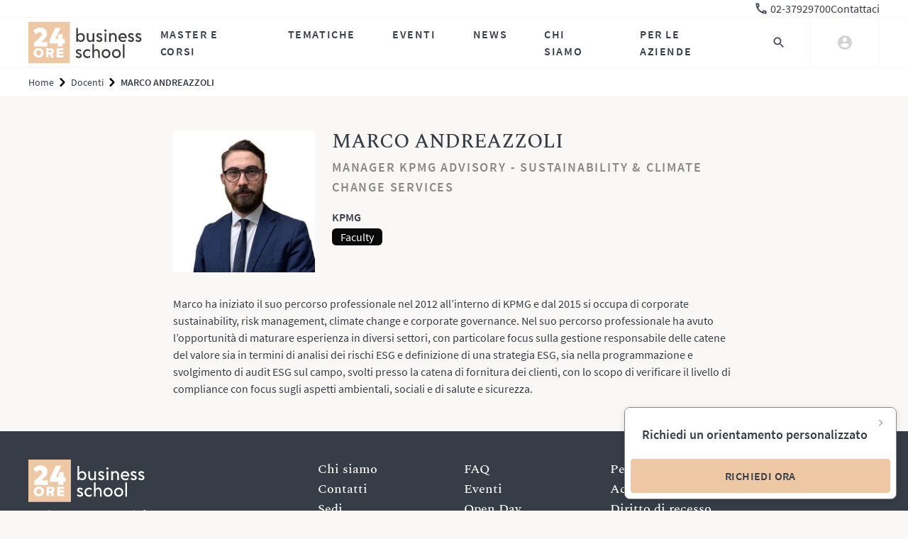

--- FILE ---
content_type: text/html
request_url: https://www.24orebs.com/docenti/marco-andreazzoli
body_size: 4053
content:
<!doctype html>
<html lang="it">
  <head>
    <meta charset="utf-8" />
    <meta name="viewport" content="width=device-width, initial-scale=1" />
    <!-- Favicon -->
    <link rel="icon" href="/assets/favicon/logo-32.png" type="image/png" />
    <link rel="icon" href="/assets/favicon/favicon.svg" type="image/svg+xml" />
    <link rel="apple-touch-icon" href="/assets/favicon/logo-192.png" />

    <!-- Fonts -->
    <link
      rel="preload"
      href="/assets/fonts/source-sans-pro-v14-latin-600.woff2"
      as="font"
      type="font/woff2"
      crossorigin
    />
    <link
      rel="preload"
      href="/assets/fonts/source-sans-pro-v14-latin-regular.woff2"
      as="font"
      type="font/woff2"
      crossorigin
    />
    <link
      rel="preload"
      href="/assets/fonts/spectral-v7-latin-500.woff2"
      as="font"
      type="font/woff2"
      crossorigin
    />
    <link
      rel="preload"
      href="/assets/fonts/spectral-v7-latin-regular.woff2"
      as="font"
      type="font/woff2"
      crossorigin
    />

    <!-- OpenGraph / Facebook Attributes -->
    <meta property="og:locale" content="it_IT" />
    <meta property="og:type" content="website" />
    <meta property="og:site_name" content="24ORE Business School" />

    <!-- Twitter -->
    <meta name="twitter:card" content="summary_large_image" />

    <!-- SvelteKit -->
    
		<link href="/_app/immutable/assets/AuthSection.qBdYEBNw.css" rel="stylesheet">
		<link href="/_app/immutable/assets/HeaderLanding.CDrWptOX.css" rel="stylesheet">
		<link href="/_app/immutable/assets/AccordionPackage.D1FT4upM.css" rel="stylesheet">
		<link href="/_app/immutable/assets/2.N556jY0q.css" rel="stylesheet">
		<link href="/_app/immutable/assets/BreadcrumbItem.BjIBvWD8.css" rel="stylesheet"><title>Ti presentiamo MARCO ANDREAZZOLI - 24ORE Business School</title><!-- HEAD_svelte-1v7a7ws_START --><!-- HEAD_svelte-1v7a7ws_END --><!-- HEAD_svelte-1i63j2c_START --><meta name="description" content="Marco ha iniziato il suo percorso professionale nel 2012 all’interno di KPMG e dal 2015 si occupa di corporate sustainability, risk management, climate change e"><link rel="canonical" href="https://www.24orebs.com/docenti/marco-andreazzoli"><meta property="og:url" content="https://www.24orebs.com/docenti/marco-andreazzoli"><meta property="og:title" content="Ti presentiamo MARCO ANDREAZZOLI - 24ORE Business School"> <meta name="twitter:title" content="Ti presentiamo MARCO ANDREAZZOLI - 24ORE Business School"><meta property="og:description" content="Marco ha iniziato il suo percorso professionale nel 2012 all’interno di KPMG e dal 2015 si occupa di corporate sustainability, risk management, climate change e"> <meta name="twitter:description" content="Marco ha iniziato il suo percorso professionale nel 2012 all’interno di KPMG e dal 2015 si occupa di corporate sustainability, risk management, climate change e"><meta name="og:url" content="https://www.24orebs.com/docenti/marco-andreazzoli"><meta name="twitter:url" content="https://www.24orebs.com/docenti/marco-andreazzoli"><meta name="robots" content="index, follow, max-snippet:-1, max-image-preview:large, max-video-preview:-1"><!-- HTML_TAG_START --><script type="application/ld+json">[{"@context":"https://schema.org","@type":"BreadcrumbList","itemListElement":[{"@type":"ListItem","position":1,"name":"Home","item":"https://www.24orebs.com/"},{"@type":"ListItem","position":2,"name":"Docenti","item":"https://www.24orebs.com/docenti"},{"@type":"ListItem","position":3,"name":"MARCO ANDREAZZOLI","item":"https://www.24orebs.com/marco-andreazzoli"}]}]</script><!-- HTML_TAG_END --><!-- HEAD_svelte-1i63j2c_END -->
  </head>
  <body data-sveltekit-preload-data="tap">
    <!-- Google Tag Manager (noscript) -->
    <noscript
      ><iframe
        src="https://www.googletagmanager.com/ns.html?id=GTM-P4HC63V"
        height="0"
        width="0"
        style="display: none; visibility: hidden"
      ></iframe
    ></noscript>
    <!-- End Google Tag Manager (noscript) -->
    <div style="display: contents">      <nav class="navbar fixed top-0 inset-x-0 svelte-1payebs"><div class="w-full border-b border-gray-100 bg-white"><div class="page-margin page-max-width w-full"><div class="w-full hidden lg:flex justify-end gap-x-6"><a class="flex items-center" href="/contact-us"><div class="icon size-default svelte-kqgdyr"> </div> <span style="overflow: hidden; white-space:nowrap" data-svelte-h="svelte-1kdkyo2">02-37929700</span></a> <a href="/contact-us" data-svelte-h="svelte-19rkyo0">Contattaci</a></div> </div></div> <div class="container navbar-grid h-full no-y-gap  svelte-wgml2d"><div class="navbar-container svelte-1payebs"><a class="navbar-logo svelte-5iw3iw" href="/"><img alt="24ORE Business School" src="/_app/immutable/assets/logo.BWB8mVrQ.svg" class="svelte-5iw3iw"></a> <div class="mega-links svelte-1j8mx5j"><a href="#/" aria-haspopup="true">Master e Corsi</a> <a href="#/" aria-haspopup="true">Tematiche</a> <a href="/eventi" target="_self" data-svelte-h="svelte-1tte424">Eventi</a> <a href="/news" target="_self" data-svelte-h="svelte-hl73mg">News</a> <a href="#/" aria-haspopup="true">Chi Siamo</a> <a href="#/" aria-haspopup="true">Per le Aziende</a> </div> <nav class="side-navbar svelte-1lcw8cv"><section class="side-navbar-panel svelte-1lcw8cv"><div class="side-navbar-content svelte-1lcw8cv"><div class="main-menu svelte-1lcw8cv"><ul class="main-menu-list svelte-ecdoiz"><li class="main-menu-list-item svelte-ecdoiz"><a class="menu-item-link svelte-ecdoiz" href="/about" data-sveltekit-reload data-svelte-h="svelte-15uxjx5">Chi siamo</a></li> <li class="main-menu-list-item svelte-ecdoiz"><a class="menu-item-link svelte-ecdoiz" href="/contact-us" data-sveltekit-reload data-svelte-h="svelte-1q3wgcz">Contatti</a></li> <li class="main-menu-list-item svelte-ecdoiz"><a class="menu-item-link svelte-ecdoiz" href="/sedi" data-sveltekit-reload data-svelte-h="svelte-beyass">Sedi</a></li> <li class="main-menu-list-item svelte-ecdoiz"><a class="menu-item-link svelte-ecdoiz" href="/finanziamenti" data-sveltekit-reload data-svelte-h="svelte-1abbj0u">Finanziamenti</a></li> <li class="main-menu-list-item svelte-ecdoiz"><a class="menu-item-link svelte-ecdoiz" href="/docenti" data-sveltekit-reload data-svelte-h="svelte-18oihfz">Docenti</a></li> <li class="main-menu-list-item svelte-ecdoiz"><a class="menu-item-link svelte-ecdoiz" href="/partners" data-sveltekit-reload data-svelte-h="svelte-1a8p5ka">Partners</a></li> <li class="main-menu-list-item svelte-ecdoiz"><a class="menu-item-link svelte-ecdoiz" href="/news" data-sveltekit-reload data-svelte-h="svelte-mkwgos">News</a></li> <li class="main-menu-list-item svelte-ecdoiz"><a class="menu-item-link svelte-ecdoiz" href="/faq" data-sveltekit-reload data-svelte-h="svelte-138dgbh">FAQ</a></li>   </ul></div> <div class="social-menu"><ul class="social-menu-list svelte-140vwcw"><li class="social-menu-list-item svelte-140vwcw"><a class="social-item-link svelte-140vwcw" target="_blank" href="https://www.facebook.com/24OREBusinessSchool"><div class="icon size-full svelte-kqgdyr"> </div></a></li> <li class="social-menu-list-item svelte-140vwcw"><a class="social-item-link svelte-140vwcw" target="_blank" href="https://www.instagram.com/24ore_business_school/"><div class="icon size-full svelte-kqgdyr"> </div></a></li> <li class="social-menu-list-item svelte-140vwcw"><a class="social-item-link svelte-140vwcw" target="_blank" href="https://www.linkedin.com/school/24-ore-business-school/"><div class="icon size-full svelte-kqgdyr"> </div></a></li> <li class="social-menu-list-item svelte-140vwcw"><a class="social-item-link svelte-140vwcw" target="_blank" href="https://twitter.com/24OREBS"><div class="icon size-full svelte-kqgdyr"> </div></a></li> <li class="social-menu-list-item svelte-140vwcw"><a class="social-item-link svelte-140vwcw" target="_blank" href="https://www.youtube.com/user/24OREBusinessSchool/"><div class="icon size-full svelte-kqgdyr"> </div></a></li> </ul></div></div> <div class="side-navbar-close svelte-1lcw8cv"><button class="side-navbar-close-btn svelte-1lcw8cv"><div class="icon size-full svelte-kqgdyr"> </div></button></div></section></nav> <div class="side-navbar-backdrop svelte-1lcw8cv"></div> <div class="navbar-main svelte-1payebs"><a class="navbar-search svelte-ggk5j5" href="#/"><div class="search-icon svelte-ggk5j5"><div class="icon size-full svelte-kqgdyr"> </div></div> </a> <div class="navbar-account svelte-swbe1x"><div class="avatar svelte-swbe1x"><div class="avatar-icon svelte-swbe1x"><div class="icon size-full svelte-kqgdyr"> </div></div> <ul class="account-dropdown svelte-swbe1x" data-svelte-h="svelte-2l043w"><li><a class="dropdown-link-item svelte-swbe1x" href="/login"><span class="dropdown-link-text svelte-swbe1x">Accedi</span></a></li> <li><a class="dropdown-link-item svelte-swbe1x" href="/registrati"><span class="dropdown-link-text svelte-swbe1x">Registrati</span></a></li></ul></div></div> <button class="navbar-toggle lg:hidden svelte-13480a0" type="button" aria-controls="navbarMenu" aria-expanded="false" aria-label="Mostra menu"><div class="toggle-icon-wrapper svelte-13480a0"><div class="toggle-icon svelte-13480a0"><div class="icon size-full svelte-kqgdyr"> </div></div></div> </button>  </div></div> </div>  <div class="navbar-mobile svelte-wldrl4" aria-hidden="true"><div class="navbar-mobile-content svelte-wldrl4"> <div class="mega-links-mobile"><div class="container no-grid  svelte-wgml2d"><div class="links-mobile-list svelte-b304nl"><a href="#/" aria-haspopup="true">Master e Corsi</a> <a href="#/" aria-haspopup="true">Tematiche</a> <a href="/eventi" target="_self" data-svelte-h="svelte-w7udqk">Eventi</a> <a href="/news" target="_self" data-svelte-h="svelte-1u4ywwo">News</a> <a href="#/" aria-haspopup="true">Chi Siamo</a> <a href="#/" aria-haspopup="true">Per le Aziende</a> <a href="/contact-us" style="display: flex; align-items: center"><div class="icon size-default svelte-kqgdyr"> </div> <span style="overflow: hidden; white-space:nowrap" data-svelte-h="svelte-1kdkyo2">02-37929700</span></a></div> </div> </div> </div> <div class="navbar-mobile-footer"><div class="account-card account-not-logged svelte-1dlk4si"><a class="account-link svelte-1dlk4si" href="/login"><span class="account-icon svelte-1dlk4si"><div class="icon size-default svelte-kqgdyr"> </div></span> <span class="account-link-text" data-svelte-h="svelte-4mjl4">Accedi</span></a></div></div> <div class="navbar-mobile-drawers svelte-wldrl4">    </div> </div> <div class="mega-menu svelte-1ao42oy"> <div class="mega-menu-content svelte-1ao42oy"><div class="mega-panel svelte-1f9by2"><div class="container mega-panel-grid no-x-padding  svelte-wgml2d"><div class="panel-title subtitle v-small svelte-1f9by2">Scegli per tipologia</div> <div class="panel-content svelte-1f9by2  v-three-cols"><div class="panel-group svelte-10tbvzm v-default"><div class="group-title fs-4 text-xl svelte-10tbvzm">Professionisti e Executive</div> <div class="group-links svelte-10tbvzm"><a href="/executive-master" target="_self" data-sveltekit-reload data-svelte-h="svelte-1nz7ako">Executive Master</a> <a href="/mba" target="_self" data-sveltekit-reload data-svelte-h="svelte-wx3k3w">Executive MBA</a> <a href="/formazione/mba-part-time/mba-part-time" target="_self" data-svelte-h="svelte-w4zhfb">MBA Part Time</a> <a href="/professional-master" target="_self" data-sveltekit-reload data-svelte-h="svelte-113lv35">Professional Master</a> <a href="/master-always-on" target="_self" data-sveltekit-reload data-svelte-h="svelte-1ctn50p">Master Always ON</a> <a href="/corsi-executive" target="_self" data-sveltekit-reload data-svelte-h="svelte-rhmate">Corsi Executive</a> <a href="/master-part-time" target="_self" data-sveltekit-reload data-svelte-h="svelte-yinz5r">Vedi tutti i Master Part Time</a></div> </div> <div class="panel-group svelte-10tbvzm v-default"><div class="group-title fs-4 text-xl svelte-10tbvzm">Neo Laureati</div> <div class="group-links svelte-10tbvzm"><a href="/master-full-time" target="_self" data-sveltekit-reload data-svelte-h="svelte-1gkqt20">Master Post Laurea con Stage garantito</a> <a href="/formazione/mba-full-time/mba-con-career-service" target="_self" data-sveltekit-reload data-svelte-h="svelte-oe9u2s">MBA Full Time</a></div> </div> <div class="panel-group svelte-10tbvzm v-default"><div class="group-title fs-4 text-xl svelte-10tbvzm">Open Programme</div> <div class="group-links svelte-10tbvzm"><a href="/corsi-online" target="_self" data-sveltekit-reload data-svelte-h="svelte-1r5md8z">Corsi Online</a> <a href="/formazione/master-online/reskilling-pack" target="_self" data-sveltekit-reload data-svelte-h="svelte-lmx9ul">Reskilling Pack</a> <a href="/scuola-di-coaching" target="_self" data-sveltekit-reload data-svelte-h="svelte-mw5z65">Scuola di Coaching</a></div> </div></div>   </div> </div></div>  </div> <div class="mega-menu svelte-1ao42oy"> <div class="mega-menu-content svelte-1ao42oy"><div class="mega-panel svelte-1f9by2"><div class="container mega-panel-grid no-x-padding  svelte-wgml2d"><div class="panel-title subtitle v-small svelte-1f9by2">Scegli per interesse</div> <div class="panel-content svelte-1f9by2  v-three-cols"><div class="panel-group svelte-10tbvzm v-default"><div class="group-title fs-4 text-xl svelte-10tbvzm">Le più cercate</div> <div class="group-links svelte-10tbvzm"><a href="/hr-lavoro-e-sviluppo-manageriale" target="_self" data-sveltekit-reload data-svelte-h="svelte-j8ajt9">HR, DE&amp;I e Diritto del Lavoro</a> <a href="/marketing-comunicazione-digital-e-social-media" target="_self" data-sveltekit-reload data-svelte-h="svelte-p1lbna">Marketing e Comunicazione</a> <a href="/amministrazione-finanza-e-controllo" target="_self" data-sveltekit-reload data-svelte-h="svelte-1ch1snc">Amministrazione, Finanza e Controllo</a> <a href="/diritto-e-fisco" target="_self" data-sveltekit-reload data-svelte-h="svelte-1ccaxql">Diritto e Fisco</a> <a href="/mba-emba" target="_self" data-sveltekit-reload data-svelte-h="svelte-1pswd1p">Vedi tutti gli MBA</a></div> </div> <div class="panel-group svelte-10tbvzm v-default"><div class="group-title fs-4 text-xl svelte-10tbvzm">Le più attuali</div> <div class="group-links svelte-10tbvzm"><a href="/ambiente-energia" target="_self" data-sveltekit-reload data-svelte-h="svelte-183eldx">ESG, Sostenibilità, Energia e Ambiente</a> <a href="/digital-transformation" target="_self" data-sveltekit-reload data-svelte-h="svelte-1780652">Digital Transformation, Tecnologia e Intelligenza Artificiale</a> <a href="/soft-skills" target="_self" data-sveltekit-reload data-svelte-h="svelte-157agag">Leadership e Soft Skills</a> <a href="/project-management" target="_self" data-sveltekit-reload data-svelte-h="svelte-1htt3qs">Project Management</a> <a href="/gestione-di-impresa-export-e-internazionalizzazione" target="_self" data-sveltekit-reload data-svelte-h="svelte-1qlrxje">General Management e Gestione di Impresa</a></div> </div> <div class="panel-group svelte-10tbvzm v-default"><div class="group-title fs-4 text-xl svelte-10tbvzm">Industries</div> <div class="group-links svelte-10tbvzm"><a href="/vendite-e-retail" target="_self" data-sveltekit-reload data-svelte-h="svelte-ootvoc">Retail, Sales ed Export</a> <a href="/sanita-pharma-e-biomed" target="_self" data-sveltekit-reload data-svelte-h="svelte-1sebkn4">Sanità e Pharma</a> <a href="/lusso-e-moda" target="_self" data-sveltekit-reload data-svelte-h="svelte-1xro90p">Fashion e Luxury</a> <a href="/food-beverage-e-turismo" target="_self" data-sveltekit-reload data-svelte-h="svelte-184llqt">Food, Beverage e Turismo</a> <a href="/pubblica-amministrazione" target="_self" data-sveltekit-reload data-svelte-h="svelte-15971ik">Pubblica Amministrazione</a> <a href="/arte-cultura-sport" target="_self" data-sveltekit-reload data-svelte-h="svelte-1basfpx">Arte, Cultura, Sport</a></div> </div></div>   </div> </div></div>  </div> <div class="mega-menu svelte-1ao42oy"> <div class="mega-menu-content svelte-1ao42oy"><div class="mega-panel svelte-1f9by2"><div class="container mega-panel-grid no-x-padding  svelte-wgml2d"><div class="panel-title subtitle v-small svelte-1f9by2 hidden"></div> <div class="panel-content svelte-1f9by2"><div class="panel-group svelte-10tbvzm   v-heading"> <div class="group-links svelte-10tbvzm"><a href="/about" target="_self" data-sveltekit-reload data-svelte-h="svelte-1ctg8sw">La nostra storia</a> <a href="/docenti" target="_self" data-sveltekit-reload data-svelte-h="svelte-19hwab0">I nostri docenti</a> <a href="/partners" target="_self" data-sveltekit-reload data-svelte-h="svelte-kt7qlg">I nostri partner</a></div> </div></div>   </div> </div></div>  </div> <div class="mega-menu svelte-1ao42oy"> <div class="mega-menu-content svelte-1ao42oy"><div class="mega-panel svelte-1f9by2"><div class="container mega-panel-grid no-x-padding  svelte-wgml2d"><div class="panel-title subtitle v-small svelte-1f9by2">ESPLORA LE SOLUZIONI PER LA TUA AZIENDA</div> <div class="panel-content svelte-1f9by2 v-two-cols"><div class="panel-group svelte-10tbvzm   v-heading"> <div class="group-links svelte-10tbvzm"><p data-svelte-h="svelte-1axtdxy">Opportunità</p> <ul><a href="/b2b/job-finding" target="_self" data-sveltekit-reload data-svelte-h="svelte-wxk3p3"><li class="ml-4">Talent acquisition</li></a> <a href="/b2b/branding" target="_self" data-sveltekit-reload data-svelte-h="svelte-187zst"><li class="ml-4">Partnership</li></a></ul></div> </div> <div class="panel-group svelte-10tbvzm   v-heading"> <div class="group-links svelte-10tbvzm"><p data-svelte-h="svelte-w60j84">Formazione</p> <ul><a href="/b2b/offerta/b2b-offerta-formativa-a-catalogo-per-le-aziende" target="_self" data-sveltekit-reload data-svelte-h="svelte-19v2zwb"><li class="ml-4">Formazione manageriale</li></a> <a href="/b2b/offerta/b2b-formazione-su-misura" target="_self" data-sveltekit-reload data-svelte-h="svelte-j0cu8k"><li class="ml-4">Formazione su misura</li></a> <a href="/b2b/finance" target="_self" data-sveltekit-reload data-svelte-h="svelte-pkqxfw"><li class="ml-4">Formazione finanziata</li></a></ul></div> </div> </div>   </div> </div></div>  </div> <div class="mega-menu svelte-1ao42oy  v-no-padding v-show-mobile"><div class="mega-menu-header svelte-1ao42oy"><div class="search-form-container svelte-q5y5e2  c-gray"><div class="container no-x-padding no-grid  svelte-wgml2d"><div class="search-form-wrapper svelte-q5y5e2"><p class="subtitle search-form-title svelte-q5y5e2">Cerca su 24 ore business school</p> <form class="search-form svelte-q5y5e2"><input type="search" class="search-input svelte-q5y5e2" placeholder="Cosa stai cercando?" value=""> <div class="search-submit svelte-q5y5e2"><button class="button v-fill c-pink svelte-1yop7il" type="submit"> <span class="btn-text svelte-1yop7il">Cerca</span></button></div></form></div> </div> </div></div> <div class="mega-menu-content svelte-1ao42oy"></div>  </div>   </nav>  <main> <div class="breadcrumb-wrapper svelte-gvw1yg"><div class="container no-grid  svelte-wgml2d"><nav class="breadcrumb svelte-gvw1yg" aria-label="Breadcrumb"><ol class="breadcrumb-list svelte-gvw1yg disable-last"><li class="breadcrumb-item svelte-1cfjoa5"><a href="/" data-svelte-h="svelte-5a0zws">Home</a> </li> <li class="breadcrumb-item svelte-1cfjoa5"><a href="/docenti" data-svelte-h="svelte-17x3jyr">Docenti</a> </li> <li class="breadcrumb-item svelte-1cfjoa5" aria-current="page"><a href="/docenti/marco-andreazzoli">MARCO ANDREAZZOLI</a> </li></ol></nav> </div> </div> <section class="section-compact bg-gray-50 py-6 lg:py-12 tighter  svelte-3jc1p"><div class="container  svelte-wgml2d"><div class="grid-inner svelte-3jc1p"> <div class="content svelte-3jc1p"><div class="instructor-header svelte-1j4nzq4"><div class="instructor-header-image svelte-1j4nzq4"><img width="200" height="200" src="https://static.24orebs.com/docenti/thumbnailIMG20220225WA0000.jpeg" alt="MARCO ANDREAZZOLI"></div> <div class="instructor-header-detail svelte-1j4nzq4"><h1 class="instructor-header-name svelte-1j4nzq4">MARCO ANDREAZZOLI</h1> <p class="instructor-header-competence subtitle svelte-1j4nzq4">MANAGER KPMG ADVISORY - SUSTAINABILITY &amp; CLIMATE CHANGE SERVICES</p> <strong class="instructor-header-description svelte-1j4nzq4">KPMG</strong> <div><div class="credits svelte-1j4nzq4">Faculty</div> </div></div> <div class="instructor-header-content svelte-1j4nzq4"><!-- HTML_TAG_START --><span >Marco ha iniziato il suo percorso professionale nel 2012 all’interno di KPMG e dal 2015 si occupa di corporate sustainability, risk management, climate change e corporate governance. Nel suo percorso professionale ha avuto l’opportunità di maturare esperienza in diversi settori, con particolare focus sulla gestione responsabile delle catene del valore sia in termini di analisi dei rischi ESG e definizione di una strategia ESG, sia nella programmazione e svolgimento di audit ESG sul campo, svolti presso la catena di fornitura dei clienti, con lo scopo di verificare il livello di compliance con focus sugli aspetti ambientali, sociali e di salute e sicurezza.</span><br><!-- HTML_TAG_END --></div>  </div></div>  </div> </div> </section> </main>   <footer class="footer svelte-s11mkj"><div class="container  svelte-wgml2d"><section class="company-info svelte-s11mkj"><a class="navbar-logo svelte-5iw3iw" href="/"><img alt="24ORE Business School" src="/_app/immutable/assets/logo-light.B9kCY9oW.svg" class="svelte-5iw3iw"></a> <p class="font-serif text-base md:text-lg" data-svelte-h="svelte-e893y2">Dal 1994, verso il futuro</p> <div class="social-links svelte-s11mkj"><ul class="social-menu-list svelte-140vwcw"><li class="social-menu-list-item svelte-140vwcw"><a class="social-item-link svelte-140vwcw" target="_blank" href="https://www.facebook.com/24OREBusinessSchool"><div class="icon size-full svelte-kqgdyr"> </div></a></li> <li class="social-menu-list-item svelte-140vwcw"><a class="social-item-link svelte-140vwcw" target="_blank" href="https://www.instagram.com/24ore_business_school/"><div class="icon size-full svelte-kqgdyr"> </div></a></li> <li class="social-menu-list-item svelte-140vwcw"><a class="social-item-link svelte-140vwcw" target="_blank" href="https://www.linkedin.com/school/24-ore-business-school/"><div class="icon size-full svelte-kqgdyr"> </div></a></li> <li class="social-menu-list-item svelte-140vwcw"><a class="social-item-link svelte-140vwcw" target="_blank" href="https://twitter.com/24OREBS"><div class="icon size-full svelte-kqgdyr"> </div></a></li> <li class="social-menu-list-item svelte-140vwcw"><a class="social-item-link svelte-140vwcw" target="_blank" href="https://www.youtube.com/user/24OREBusinessSchool/"><div class="icon size-full svelte-kqgdyr"> </div></a></li> </ul></div></section> <div class="footer-navigation-cols svelte-s11mkj"><section class="footer-navigation-col" data-svelte-h="svelte-13itw0q"><ul class="footer-main-nav"><li class="footer-nav-item"><a class="footer-nav-item-link svelte-s11mkj" href="/about">Chi siamo</a></li> <li class="footer-nav-item"><a class="footer-nav-item-link svelte-s11mkj" href="/contact-us">Contatti</a></li> <li class="footer-nav-item"><a class="footer-nav-item-link svelte-s11mkj" href="/sedi">Sedi</a></li> <li class="footer-nav-item"><a class="footer-nav-item-link svelte-s11mkj" href="/finanziamenti">Finanziamenti</a></li> <li class="footer-nav-item"><a class="footer-nav-item-link svelte-s11mkj" href="/news">News</a></li></ul></section> <section class="footer-navigation-col" data-svelte-h="svelte-1ilyfp"><ul class="footer-main-nav"><li class="footer-nav-item"><a class="footer-nav-item-link svelte-s11mkj" href="/faq">FAQ</a></li> <li class="footer-nav-item"><a class="footer-nav-item-link svelte-s11mkj" href="/eventi">Eventi</a></li> <li class="footer-nav-item"><a class="footer-nav-item-link svelte-s11mkj" href="/eventi?filters=Open+Day ">Open Day</a></li> <li class="footer-nav-item"><a class="footer-nav-item-link svelte-s11mkj" href="/docenti">I nostri docenti</a></li> <li class="footer-nav-item"><a class="footer-nav-item-link svelte-s11mkj" href="/partners">I nostri partner</a></li></ul></section> <section class="footer-navigation-col"><ul class="footer-main-nav"><li class="footer-nav-item" data-svelte-h="svelte-i830tb"><a class="footer-nav-item-link svelte-s11mkj" href="/b2b">Per le aziende</a></li> <li class="footer-nav-item"><a class="footer-nav-item-link cursor-pointer svelte-s11mkj" data-svelte-h="svelte-3t1r6e">Accreditamenti</a></li> <li class="footer-nav-item" data-svelte-h="svelte-1cu628x"><a class="footer-nav-item-link svelte-s11mkj" href="/diritto-di-recesso">Diritto di recesso</a></li> <li class="footer-nav-item"><a class="footer-nav-item-link cursor-pointer svelte-s11mkj" data-svelte-h="svelte-llt36c">Press Office</a></li></ul></section></div> </div> <div class="container no-grid  svelte-wgml2d"><div class="container lg-pb-0" data-svelte-h="svelte-7y4nfm"><div class="lg:flex lg:justify-between mt-5"><div class="flex items-center"><a href="https://www.digited.it/" target="_blank"><img src="/assets/images/digited.png" class="h-10 w-auto" alt="Digit'Ed"></a></div></div> <p class="italic mb-2">il più grande polo di formazione in Italia, leader nell’innovazione dell&#39;apprendimento</p> <hr class="border-gray-700 mx-auto"> <div class="text-justify text-sm mt-2">Digit’Ed S.p.A. a Socio unico - Sede legale: Via San Vigilio 1 - 20142 Milano C.F. e
        iscrizione al Registro delle Imprese di Milano Monza Brianza Lodi n. 00902000769REA
        MI-1948007 | P.I. 07490560633 - Capitale sociale pari a Euro 774.600,00 i.v. Soggetta a
        direzione e coordinamento di Digit’Ed Holding S.p.A. - Tutti i diritti riservati</div> <div class="item-container svelte-s11mkj"><a href="/privacy-policy" class="item svelte-s11mkj">Privacy policy</a> <a href="/cookie-policy" class="item svelte-s11mkj">Cookie policy</a> <a href="/assets/documents/Codice-Etico.pdf" target="_blank" class="item svelte-s11mkj">Codice etico</a> <a href="/assets/documents/Politica-per-la-Qualita.pdf" target="_blank" class="item svelte-s11mkj">Politiche per la qualità</a> <a href="/assets/documents/Modello-231.pdf" target="_blank" class="item svelte-s11mkj">Modello 231</a> <a href="https://www.linkedin.com/company/digit-ed/" target="_blank" class="item svelte-s11mkj">Linkedin</a> <a href="/whistleblowing" class="item svelte-s11mkj">Whistleblowing</a> <a href="/certificazioni-ISO" class="item svelte-s11mkj">Certificazioni ISO</a> <a href="/assets/documents/Policy-ESG.pdf" target="_blank" class="item svelte-s11mkj">Policy ESG</a> <a href="/trasparenza" class="item svelte-s11mkj">Trasparenza</a> <a href="/inforisk" class="item svelte-s11mkj">Inforisk</a> <a href="/assets/documents/Politica.per.l.inclusione_DIGIT.ED_2025.pdf" target="_blank" class="item svelte-s11mkj">Inclusione e parità di genere</a> <a href="/mappa-del-sito" class="item svelte-s11mkj">Mappa del sito</a></div></div> </div>  </footer>     <section class="modals" id="modals"></section> 
			
			<script nonce="jMikXxYAsFE3l156KcW/sw==">
				{
					__sveltekit_k4v9ul = {
						base: ""
					};

					const element = document.currentScript.parentElement;

					Promise.all([
						import("/_app/immutable/entry/start.C6OuayQx.js"),
						import("/_app/immutable/entry/app.B38ERbUb.js")
					]).then(([kit, app]) => {
						kit.start(app, element, {
							node_ids: [0, 2, 31],
							data: [null,null,{type:"data",data:{instructor:{model:"InstructorModel",slug:"marco-andreazzoli",idInstructor:10888,name:"MARCO",surname:"ANDREAZZOLI",jobTitle:"MANAGER KPMG ADVISORY - SUSTAINABILITY & CLIMATE CHANGE SERVICES",company:"KPMG",description:"\u003Cspan >Marco ha iniziato il suo percorso professionale nel 2012 all’interno di KPMG e dal 2015 si occupa di corporate sustainability, risk management, climate change e corporate governance. Nel suo percorso professionale ha avuto l’opportunità di maturare esperienza in diversi settori, con particolare focus sulla gestione responsabile delle catene del valore sia in termini di analisi dei rischi ESG e definizione di una strategia ESG, sia nella programmazione e svolgimento di audit ESG sul campo, svolti presso la catena di fornitura dei clienti, con lo scopo di verificare il livello di compliance con focus sugli aspetti ambientali, sociali e di salute e sicurezza.\u003C/span>\u003Cbr>",deleted:false,updatedAt:null,imageUrl:"https://static.24orebs.com/docenti/thumbnailIMG20220225WA0000.jpeg",sessionInstructor:[],typology:"Faculty",categories:[]}},uses:{params:["slug"]}}],
							form: null,
							error: null
						});
					});

					if ('serviceWorker' in navigator) {
						addEventListener('load', function () {
							navigator.serviceWorker.register('/service-worker.js');
						});
					}
				}
			</script>
		</div>
  </body>
</html>


--- FILE ---
content_type: text/css
request_url: https://www.24orebs.com/_app/immutable/assets/AuthSection.qBdYEBNw.css
body_size: 50749
content:
.icon.svelte-kqgdyr{position:relative;display:inline-flex;align-items:center;justify-content:center}.icon.circled.svelte-kqgdyr{border-radius:9999px;--tw-bg-opacity:1;background-color:rgb(211 211 211 / var(--tw-bg-opacity));padding:.5rem}.icon.size-full.svelte-kqgdyr{height:100%;width:100%}.icon.size-default.svelte-kqgdyr{height:1.5rem;width:1.5rem}.icon.size-small.svelte-kqgdyr{height:1rem;width:1rem}.icon.size-middle.svelte-kqgdyr{height:1.25rem;width:1.25rem}.icon.size-large.svelte-kqgdyr{height:2rem;width:2rem}.icon.size-xl.svelte-kqgdyr{height:2.5rem;width:2.5rem}.button.svelte-1yop7il.svelte-1yop7il{--button-min-width:150px;-webkit-appearance:none;-moz-appearance:none;appearance:none;display:inline-flex;max-width:100%;flex-shrink:0;align-items:center;justify-content:center;background-color:transparent;font-weight:600;text-transform:uppercase;text-align:center;font-size:.875rem;line-height:1.25rem;letter-spacing:.025em;text-decoration-line:none}@media (min-width: 768px){.button.svelte-1yop7il.svelte-1yop7il{font-size:1rem;line-height:1.5rem}}.button.svelte-1yop7il.svelte-1yop7il{border-radius:.25rem;border-width:1px;border-style:solid;border-color:transparent;padding-left:1.75rem;padding-right:1.75rem;height:var(--btn-height);cursor:pointer;-webkit-user-select:none;-moz-user-select:none;user-select:none;transition-property:background-color,border-color,color,fill,stroke;transition-duration:.3s;transition-timing-function:cubic-bezier(.4,0,.2,1)}.button.svelte-1yop7il.svelte-1yop7il:disabled{cursor:default}.button.svelte-1yop7il.svelte-1yop7il:not(.v-icon):not(.v-no-min-width){min-width:var(--button-min-width)}.button.v-min-width-small.svelte-1yop7il.svelte-1yop7il{--button-min-width:100px}.button.full-width.svelte-1yop7il.svelte-1yop7il{width:100%}.btn-text.svelte-1yop7il.svelte-1yop7il{overflow:hidden;text-overflow:ellipsis;white-space:nowrap}.btn-icon.svelte-1yop7il.svelte-1yop7il{display:inline-flex}.btn-icon.svelte-1yop7il+.btn-text.svelte-1yop7il{margin-left:.5rem}.v-fill.c-pink.svelte-1yop7il.svelte-1yop7il{--tw-border-opacity:1;border-color:rgb(238 200 164 / var(--tw-border-opacity));--tw-bg-opacity:1;background-color:rgb(238 200 164 / var(--tw-bg-opacity));--tw-text-opacity:1;color:rgb(54 61 70 / var(--tw-text-opacity));transition-property:background-color,border-color,color,fill,stroke;transition-timing-function:cubic-bezier(.4,0,.2,1);transition-duration:.15s}.v-fill.c-pink.svelte-1yop7il.svelte-1yop7il:hover{--tw-border-opacity:1;border-color:rgb(221 177 136 / var(--tw-border-opacity));--tw-bg-opacity:1;background-color:rgb(221 177 136 / var(--tw-bg-opacity))}.v-fill.c-pink.svelte-1yop7il.svelte-1yop7il:focus{outline:2px solid transparent;outline-offset:2px;--tw-ring-offset-shadow:var(--tw-ring-inset) 0 0 0 var(--tw-ring-offset-width) var(--tw-ring-offset-color);--tw-ring-shadow:var(--tw-ring-inset) 0 0 0 calc(2px + var(--tw-ring-offset-width)) var(--tw-ring-color);box-shadow:var(--tw-ring-offset-shadow),var(--tw-ring-shadow),var(--tw-shadow, 0 0 #0000);--tw-ring-color:rgb(238 200 164 / var(--tw-ring-opacity));--tw-ring-opacity:.3;--tw-ring-offset-width:1px}.v-fill.c-pink.svelte-1yop7il.svelte-1yop7il:disabled{transform:none;border-color:transparent;background-color:rgb(238 200 164 / var(--tw-bg-opacity));--tw-bg-opacity:.3;--tw-text-opacity:.3;transition-property:none}.v-fill.c-grey.svelte-1yop7il.svelte-1yop7il{--tw-border-opacity:1;border-color:rgb(54 61 70 / var(--tw-border-opacity));--tw-bg-opacity:1;background-color:rgb(54 61 70 / var(--tw-bg-opacity));--tw-text-opacity:1;color:rgb(255 255 255 / var(--tw-text-opacity))}.v-fill.c-grey.svelte-1yop7il.svelte-1yop7il:hover{--tw-border-opacity:1;border-color:rgb(9 9 9 / var(--tw-border-opacity));--tw-bg-opacity:1;background-color:rgb(9 9 9 / var(--tw-bg-opacity));--tw-text-opacity:1;color:rgb(255 255 255 / var(--tw-text-opacity))}.v-fill.c-grey.svelte-1yop7il.svelte-1yop7il:focus{outline:2px solid transparent;outline-offset:2px;--tw-ring-offset-shadow:var(--tw-ring-inset) 0 0 0 var(--tw-ring-offset-width) var(--tw-ring-offset-color);--tw-ring-shadow:var(--tw-ring-inset) 0 0 0 calc(2px + var(--tw-ring-offset-width)) var(--tw-ring-color);box-shadow:var(--tw-ring-offset-shadow),var(--tw-ring-shadow),var(--tw-shadow, 0 0 #0000);--tw-ring-opacity:1;--tw-ring-color:rgb(9 9 9 / var(--tw-ring-opacity));--tw-ring-offset-width:1px}.v-fill.c-grey.svelte-1yop7il.svelte-1yop7il:disabled{--tw-border-opacity:1;border-color:rgb(247 247 247 / var(--tw-border-opacity));--tw-bg-opacity:1;background-color:rgb(247 247 247 / var(--tw-bg-opacity));--tw-text-opacity:1;color:rgb(108 108 107 / var(--tw-text-opacity))}.v-fill.c-white.svelte-1yop7il.svelte-1yop7il{--tw-border-opacity:1;border-color:rgb(255 255 255 / var(--tw-border-opacity));--tw-bg-opacity:1;background-color:rgb(255 255 255 / var(--tw-bg-opacity));--tw-text-opacity:1;color:rgb(54 61 70 / var(--tw-text-opacity));transition-property:background-color,border-color,color,fill,stroke;transition-timing-function:cubic-bezier(.4,0,.2,1);transition-duration:.15s}.v-fill.c-white.svelte-1yop7il.svelte-1yop7il:hover{--tw-border-opacity:.8;--tw-bg-opacity:.8}.v-fill.c-white.svelte-1yop7il.svelte-1yop7il:focus{outline:2px solid transparent;outline-offset:2px;--tw-ring-offset-shadow:var(--tw-ring-inset) 0 0 0 var(--tw-ring-offset-width) var(--tw-ring-offset-color);--tw-ring-shadow:var(--tw-ring-inset) 0 0 0 calc(4px + var(--tw-ring-offset-width)) var(--tw-ring-color);box-shadow:var(--tw-ring-offset-shadow),var(--tw-ring-shadow),var(--tw-shadow, 0 0 #0000);--tw-ring-color:rgb(255 255 255 / var(--tw-ring-opacity));--tw-ring-opacity:.3}.v-fill.c-white.svelte-1yop7il.svelte-1yop7il:disabled{transform:none;border-color:transparent;--tw-bg-opacity:.3;transition-property:none}.v-outline.svelte-1yop7il.svelte-1yop7il{background-color:transparent}.v-outline.c-pink.svelte-1yop7il.svelte-1yop7il{--tw-border-opacity:1;border-color:rgb(238 200 164 / var(--tw-border-opacity));--tw-text-opacity:1;color:rgb(54 61 70 / var(--tw-text-opacity))}.v-outline.c-pink.svelte-1yop7il.svelte-1yop7il:hover{background-color:rgb(238 200 164 / var(--tw-bg-opacity));--tw-bg-opacity:.2}.v-outline.c-pink.svelte-1yop7il.svelte-1yop7il:focus{outline:2px solid transparent;outline-offset:2px;--tw-ring-offset-shadow:var(--tw-ring-inset) 0 0 0 var(--tw-ring-offset-width) var(--tw-ring-offset-color);--tw-ring-shadow:var(--tw-ring-inset) 0 0 0 calc(2px + var(--tw-ring-offset-width)) var(--tw-ring-color);box-shadow:var(--tw-ring-offset-shadow),var(--tw-ring-shadow),var(--tw-shadow, 0 0 #0000);--tw-ring-opacity:1;--tw-ring-color:rgb(27 77 94 / var(--tw-ring-opacity));--tw-ring-offset-width:1px}.v-outline.c-pink.svelte-1yop7il.svelte-1yop7il:disabled{border-color:rgb(238 200 164 / var(--tw-border-opacity));--tw-border-opacity:.3;background-color:transparent;--tw-text-opacity:1;color:rgb(211 211 211 / var(--tw-text-opacity))}.v-outline.c-grey.svelte-1yop7il.svelte-1yop7il{--tw-border-opacity:1;border-color:rgb(108 108 107 / var(--tw-border-opacity));--tw-text-opacity:1;color:rgb(54 61 70 / var(--tw-text-opacity))}.v-outline.c-grey.svelte-1yop7il.svelte-1yop7il:hover{background-color:rgb(54 61 70 / var(--tw-bg-opacity));--tw-bg-opacity:.1}.v-outline.c-grey.svelte-1yop7il.svelte-1yop7il:focus{outline:2px solid transparent;outline-offset:2px;--tw-ring-offset-shadow:var(--tw-ring-inset) 0 0 0 var(--tw-ring-offset-width) var(--tw-ring-offset-color);--tw-ring-shadow:var(--tw-ring-inset) 0 0 0 calc(2px + var(--tw-ring-offset-width)) var(--tw-ring-color);box-shadow:var(--tw-ring-offset-shadow),var(--tw-ring-shadow),var(--tw-shadow, 0 0 #0000);--tw-ring-opacity:1;--tw-ring-color:rgb(9 9 9 / var(--tw-ring-opacity));--tw-ring-offset-width:1px}.v-outline.c-grey.svelte-1yop7il.svelte-1yop7il:disabled{--tw-border-opacity:1;border-color:rgb(211 211 211 / var(--tw-border-opacity));background-color:transparent;--tw-text-opacity:1;color:rgb(211 211 211 / var(--tw-text-opacity))}.v-outline.c-white.svelte-1yop7il.svelte-1yop7il{--tw-border-opacity:1;border-color:rgb(255 255 255 / var(--tw-border-opacity));background-color:transparent;--tw-text-opacity:1;color:rgb(255 255 255 / var(--tw-text-opacity))}.v-outline.c-white.svelte-1yop7il.svelte-1yop7il:hover{background-color:rgb(255 255 255 / var(--tw-bg-opacity));--tw-bg-opacity:.2}.v-outline.c-white.svelte-1yop7il.svelte-1yop7il:focus{outline:2px solid transparent;outline-offset:2px;--tw-ring-offset-shadow:var(--tw-ring-inset) 0 0 0 var(--tw-ring-offset-width) var(--tw-ring-offset-color);--tw-ring-shadow:var(--tw-ring-inset) 0 0 0 calc(4px + var(--tw-ring-offset-width)) var(--tw-ring-color);box-shadow:var(--tw-ring-offset-shadow),var(--tw-ring-shadow),var(--tw-shadow, 0 0 #0000);--tw-ring-color:rgb(255 255 255 / var(--tw-ring-opacity));--tw-ring-opacity:.3}.v-outline.c-white.svelte-1yop7il.svelte-1yop7il:disabled{--tw-border-opacity:.5;background-color:transparent;color:rgb(255 255 255 / var(--tw-text-opacity));--tw-text-opacity:.5}.v-compact.svelte-1yop7il.svelte-1yop7il{font-size:.875rem;line-height:1.25rem;padding-top:.625rem;padding-bottom:.625rem;height:2.5rem}.v-icon.svelte-1yop7il.svelte-1yop7il{background-color:transparent;height:auto;padding:.5rem;transition-property:opacity;transition-timing-function:cubic-bezier(.4,0,.2,1);transition-duration:.15s}.v-icon.svelte-1yop7il.svelte-1yop7il:hover{opacity:.6}.v-icon.svelte-1yop7il.svelte-1yop7il:disabled{cursor:not-allowed;opacity:.4}.v-icon.c-pink.svelte-1yop7il.svelte-1yop7il{--tw-text-opacity:1;color:rgb(238 200 164 / var(--tw-text-opacity))}.v-icon.c-grey.svelte-1yop7il.svelte-1yop7il{--tw-text-opacity:1;color:rgb(54 61 70 / var(--tw-text-opacity))}.v-icon.c-white.svelte-1yop7il.svelte-1yop7il{--tw-text-opacity:1;color:rgb(255 255 255 / var(--tw-text-opacity))}.chip-button.svelte-1kulx5b{--chip-btn-height:2rem;--chip-max-width:250px;display:inline-flex;flex-shrink:0;flex-wrap:nowrap;align-items:center;position:relative;border-radius:2rem;cursor:pointer;--tw-bg-opacity:1;background-color:rgb(54 61 70 / var(--tw-bg-opacity));--tw-text-opacity:1;color:rgb(255 255 255 / var(--tw-text-opacity))}.chip-button.svelte-1kulx5b{transition-duration:.2s;transition-timing-function:cubic-bezier(.4,0,.2,1);height:var(--chip-btn-height);transition-property:background-color}.chip-button.svelte-1kulx5b:hover{--tw-bg-opacity:1;background-color:rgb(9 9 9 / var(--tw-bg-opacity))}.chip-button-text.svelte-1kulx5b{font-family:Source Sans Pro,ui-sans-serif,system-ui,-apple-system,BlinkMacSystemFont,Segoe UI,Roboto,Helvetica Neue,sans-serif,"Apple Color Emoji","Segoe UI Emoji",Segoe UI Symbol,"Noto Color Emoji";font-size:.75rem;line-height:1rem;font-weight:600;text-transform:uppercase;letter-spacing:.05em;white-space:nowrap;margin-left:1.25rem;margin-right:.75rem;overflow-x:hidden;text-overflow:ellipsis;max-width:var(--chip-max-width)}.chip-button-icon.svelte-1kulx5b{margin-right:.25rem;display:inline-flex}.email-login-button.svelte-vpzwib.svelte-vpzwib{--social-btn-height:3rem;display:inline-flex;flex-shrink:0;flex-wrap:nowrap;align-items:center;width:100%;position:relative;border-radius:.375rem;border-width:1px;border-color:transparent;--tw-border-opacity:1;border-color:rgb(238 200 164 / var(--tw-border-opacity));--tw-bg-opacity:1;background-color:rgb(238 200 164 / var(--tw-bg-opacity));--tw-text-opacity:1;color:rgb(54 61 70 / var(--tw-text-opacity));transition-property:background-color,border-color,color,fill,stroke;transition-timing-function:cubic-bezier(.4,0,.2,1);transition-duration:.15s}.email-login-button.svelte-vpzwib.svelte-vpzwib:hover{--tw-border-opacity:1;border-color:rgb(221 177 136 / var(--tw-border-opacity));--tw-bg-opacity:1;background-color:rgb(221 177 136 / var(--tw-bg-opacity))}.email-login-button.svelte-vpzwib.svelte-vpzwib:focus{outline:2px solid transparent;outline-offset:2px;--tw-ring-offset-shadow:var(--tw-ring-inset) 0 0 0 var(--tw-ring-offset-width) var(--tw-ring-offset-color);--tw-ring-shadow:var(--tw-ring-inset) 0 0 0 calc(2px + var(--tw-ring-offset-width)) var(--tw-ring-color);box-shadow:var(--tw-ring-offset-shadow),var(--tw-ring-shadow),var(--tw-shadow, 0 0 #0000);--tw-ring-color:rgb(238 200 164 / var(--tw-ring-opacity));--tw-ring-opacity:.3;--tw-ring-offset-width:1px}.email-login-button.svelte-vpzwib.svelte-vpzwib{height:var(--social-btn-height)}.email-login-button.svelte-vpzwib .email-login-icon-container.svelte-vpzwib{border-color:rgb(255 255 255 / var(--tw-border-opacity));--tw-border-opacity:.5}.email-login-text.svelte-vpzwib.svelte-vpzwib{font-family:Source Sans Pro,ui-sans-serif,system-ui,-apple-system,BlinkMacSystemFont,Segoe UI,Roboto,Helvetica Neue,sans-serif,"Apple Color Emoji","Segoe UI Emoji",Segoe UI Symbol,"Noto Color Emoji";font-size:1rem;line-height:1.5rem;font-weight:400;white-space:nowrap;padding-left:.75rem;padding-right:.75rem}.email-login-icon.svelte-vpzwib.svelte-vpzwib{height:1.25rem;width:1.25rem;margin-left:.75rem;margin-right:.75rem;display:inline-flex}.email-login-icon-container.svelte-vpzwib.svelte-vpzwib{display:inline-flex;align-items:center;justify-content:center;align-self:stretch;border-right-width:1px}.share-button-container.svelte-qx9imp{position:relative;display:flex;justify-content:flex-end}.share-button-container.v-no-mobile.svelte-qx9imp{display:none}@media (min-width: 768px){.share-button-container.v-no-mobile.svelte-qx9imp{display:flex}}.share-button.svelte-qx9imp{-webkit-appearance:none;-moz-appearance:none;appearance:none;height:3rem;width:3rem;border-radius:9999px;border-width:1px;--tw-border-opacity:1;border-color:rgb(54 61 70 / var(--tw-border-opacity));display:flex;align-items:center;justify-content:center;transition-property:background-color,border-color,color,fill,stroke;transition-timing-function:cubic-bezier(.4,0,.2,1);transition-duration:.3s;outline:2px solid transparent;outline-offset:2px}.share-button.svelte-qx9imp:focus{--tw-shadow:0 0 #0000;--tw-shadow-colored:0 0 #0000;box-shadow:var(--tw-ring-offset-shadow, 0 0 #0000),var(--tw-ring-shadow, 0 0 #0000),var(--tw-shadow);outline:2px solid transparent;outline-offset:2px;--tw-ring-offset-shadow:var(--tw-ring-inset) 0 0 0 var(--tw-ring-offset-width) var(--tw-ring-offset-color);--tw-ring-shadow:var(--tw-ring-inset) 0 0 0 calc(2px + var(--tw-ring-offset-width)) var(--tw-ring-color);box-shadow:var(--tw-ring-offset-shadow),var(--tw-ring-shadow),var(--tw-shadow, 0 0 #0000);--tw-ring-opacity:1;--tw-ring-color:rgb(238 200 164 / var(--tw-ring-opacity));--tw-ring-offset-width:2px}.share-button.svelte-qx9imp:hover,.share-button.active.svelte-qx9imp{--tw-bg-opacity:1;background-color:rgb(54 61 70 / var(--tw-bg-opacity));--tw-text-opacity:1;color:rgb(255 255 255 / var(--tw-text-opacity))}.share-panel.svelte-qx9imp{position:absolute;right:3.5rem;top:50%;--tw-translate-y:-50%;transform:translate(var(--tw-translate-x),var(--tw-translate-y)) rotate(var(--tw-rotate)) skew(var(--tw-skew-x)) skewY(var(--tw-skew-y)) scaleX(var(--tw-scale-x)) scaleY(var(--tw-scale-y));display:flex;align-items:center;border-radius:.25rem;--tw-bg-opacity:1;background-color:rgb(255 255 255 / var(--tw-bg-opacity));padding:1rem}.share-link-btn.svelte-qx9imp{height:1.5rem;width:1.5rem;padding:0;outline:2px solid transparent;outline-offset:2px}.share-link-btn.svelte-qx9imp:focus{--tw-shadow:0 0 #0000;--tw-shadow-colored:0 0 #0000;box-shadow:var(--tw-ring-offset-shadow, 0 0 #0000),var(--tw-ring-shadow, 0 0 #0000),var(--tw-shadow);outline:2px solid transparent;outline-offset:2px;--tw-ring-offset-shadow:var(--tw-ring-inset) 0 0 0 var(--tw-ring-offset-width) var(--tw-ring-offset-color);--tw-ring-shadow:var(--tw-ring-inset) 0 0 0 calc(2px + var(--tw-ring-offset-width)) var(--tw-ring-color);box-shadow:var(--tw-ring-offset-shadow),var(--tw-ring-shadow),var(--tw-shadow, 0 0 #0000);--tw-ring-opacity:1;--tw-ring-color:rgb(238 200 164 / var(--tw-ring-opacity));--tw-ring-offset-width:2px}.social-data-button.svelte-1erlwnn.svelte-1erlwnn{--social-btn-height:2.5rem;--social-btn-max-width:225px;display:inline-flex;flex-shrink:0;flex-wrap:nowrap;align-items:center;position:relative;border-radius:.375rem;--tw-bg-opacity:1;background-color:rgb(255 255 255 / var(--tw-bg-opacity));--tw-text-opacity:1;color:rgb(54 61 70 / var(--tw-text-opacity));border-width:1px;--tw-border-opacity:1;border-color:rgb(211 211 211 / var(--tw-border-opacity));height:var(--social-btn-height)}.social-data-text.svelte-1erlwnn.svelte-1erlwnn{font-family:Source Sans Pro,ui-sans-serif,system-ui,-apple-system,BlinkMacSystemFont,Segoe UI,Roboto,Helvetica Neue,sans-serif,"Apple Color Emoji","Segoe UI Emoji",Segoe UI Symbol,"Noto Color Emoji";font-size:.875rem;line-height:1.25rem;font-weight:400;white-space:nowrap;padding-left:.75rem;padding-right:.75rem;overflow-x:hidden;text-overflow:ellipsis;max-width:var(--social-btn-max-width)}.social-data-icon.svelte-1erlwnn.svelte-1erlwnn{height:1.25rem;width:1.25rem;margin-left:.75rem;margin-right:.75rem;display:inline-flex}.social-data-icon-container.svelte-1erlwnn.svelte-1erlwnn{display:inline-flex;align-items:center;justify-content:center;align-self:stretch;border-right-width:1px;border-color:rgb(211 211 211 / var(--tw-border-opacity));--tw-border-opacity:.5}.social-data-button.social-google.svelte-1erlwnn.svelte-1erlwnn{--tw-bg-opacity:1;background-color:rgb(255 255 255 / var(--tw-bg-opacity));--tw-text-opacity:1;color:rgb(54 61 70 / var(--tw-text-opacity));border-width:1px;--tw-border-opacity:1;border-color:rgb(211 211 211 / var(--tw-border-opacity))}.social-data-button.social-google.svelte-1erlwnn .social-data-icon-container.svelte-1erlwnn{border-color:rgb(211 211 211 / var(--tw-border-opacity));--tw-border-opacity:.5}.social-data-button.social-facebook.svelte-1erlwnn.svelte-1erlwnn{--tw-bg-opacity:1;background-color:rgb(26 119 242 / var(--tw-bg-opacity));--tw-text-opacity:1;color:rgb(255 255 255 / var(--tw-text-opacity))}.social-data-button.social-facebook.svelte-1erlwnn.svelte-1erlwnn{border-width:1px;border-color:transparent}.social-data-button.social-facebook.svelte-1erlwnn .social-data-icon-container.svelte-1erlwnn{border-color:rgb(255 255 255 / var(--tw-border-opacity));--tw-border-opacity:.5}svg{width:20px;height:20px}.social-login-button.svelte-pm0yap.svelte-pm0yap{--social-btn-height:3rem;display:inline-flex;flex-shrink:0;flex-wrap:nowrap;align-items:center;justify-content:center;width:100%;position:relative;border-radius:.375rem;height:var(--social-btn-height)}.social-login-text.svelte-pm0yap.svelte-pm0yap{font-family:Source Sans Pro,ui-sans-serif,system-ui,-apple-system,BlinkMacSystemFont,Segoe UI,Roboto,Helvetica Neue,sans-serif,"Apple Color Emoji","Segoe UI Emoji",Segoe UI Symbol,"Noto Color Emoji";font-size:.875rem;line-height:1.25rem;font-weight:700;text-transform:uppercase;letter-spacing:.05em;white-space:nowrap}.social-login-icon.svelte-pm0yap.svelte-pm0yap{height:1.25rem;width:1.25rem;margin-left:.75rem;margin-right:.75rem;display:inline-flex}.social-login-icon-container.svelte-pm0yap.svelte-pm0yap{display:inline-flex;align-items:center;justify-content:center;align-self:stretch}.social-login-button.social-google.svelte-pm0yap.svelte-pm0yap{--tw-bg-opacity:1;background-color:rgb(255 255 255 / var(--tw-bg-opacity));--tw-text-opacity:1;color:rgb(54 61 70 / var(--tw-text-opacity));border-width:1px;--tw-border-opacity:1;border-color:rgb(211 211 211 / var(--tw-border-opacity))}.social-login-button.social-google.svelte-pm0yap .social-login-icon-container.svelte-pm0yap{border-color:rgb(211 211 211 / var(--tw-border-opacity));--tw-border-opacity:.5}.social-login-button.social-facebook.svelte-pm0yap.svelte-pm0yap{--tw-bg-opacity:1;background-color:rgb(255 255 255 / var(--tw-bg-opacity));--tw-text-opacity:1;color:rgb(54 61 70 / var(--tw-text-opacity));border-width:1px;--tw-border-opacity:1;border-color:rgb(211 211 211 / var(--tw-border-opacity))}.social-login-button.social-facebook.svelte-pm0yap .social-login-icon-container.svelte-pm0yap{border-color:rgb(211 211 211 / var(--tw-border-opacity));--tw-border-opacity:.5}.error.svelte-1q3rxnr.svelte-1q3rxnr{font-size:.75rem;line-height:1rem;--tw-text-opacity:1;color:rgb(224 24 24 / var(--tw-text-opacity))}.checkbox-label.svelte-1q3rxnr.svelte-1q3rxnr{display:flex;flex-wrap:nowrap;justify-content:flex-start;position:relative}input[type=checkbox].svelte-1q3rxnr.svelte-1q3rxnr{position:absolute;clip:rect(0,0,0,0)}input[type=checkbox].svelte-1q3rxnr:not(:disabled)~.checkbox-square.svelte-1q3rxnr{cursor:pointer}.checkbox-square.svelte-1q3rxnr.svelte-1q3rxnr{height:1.25rem;width:1.25rem;flex-shrink:0;--tw-bg-opacity:1;background-color:rgb(255 255 255 / var(--tw-bg-opacity));border-radius:.125rem;border-width:2px;border-color:rgb(135 135 135 / var(--tw-border-opacity));--tw-border-opacity:.5;position:relative;transition-duration:.2s;transition-timing-function:cubic-bezier(.4,0,.2,1);transition-property:border-color,opacity}input[type=checkbox].svelte-1q3rxnr:not(:disabled):checked+.checkbox-square.svelte-1q3rxnr,input[type=checkbox].svelte-1q3rxnr:not(:disabled):hover+.checkbox-square.svelte-1q3rxnr,input[type=checkbox].svelte-1q3rxnr:not(:disabled):focus+.checkbox-square.svelte-1q3rxnr{--tw-border-opacity:1;border-color:rgb(54 61 70 / var(--tw-border-opacity))}.checkbox-square.svelte-1q3rxnr+.checkbox-text.svelte-1q3rxnr{margin-left:1rem}.checkbox-text.svelte-1q3rxnr.svelte-1q3rxnr{flex:1 1 0%;font-family:Source Sans Pro,ui-sans-serif,system-ui,-apple-system,BlinkMacSystemFont,Segoe UI,Roboto,Helvetica Neue,sans-serif,"Apple Color Emoji","Segoe UI Emoji",Segoe UI Symbol,"Noto Color Emoji";font-size:.875rem;line-height:1.25rem;--tw-text-opacity:1;color:rgb(54 61 70 / var(--tw-text-opacity));transition-duration:.2s;transition-timing-function:cubic-bezier(.4,0,.2,1);transition-property:opacity}.checkbox-square.svelte-1q3rxnr.svelte-1q3rxnr:before,.checkbox-square.svelte-1q3rxnr.svelte-1q3rxnr:after{position:absolute;transform-origin:center;--tw-scale-x:0;transform:translate(var(--tw-translate-x),var(--tw-translate-y)) rotate(var(--tw-rotate)) skew(var(--tw-skew-x)) skewY(var(--tw-skew-y)) scaleX(var(--tw-scale-x)) scaleY(var(--tw-scale-y));top:-.125rem;left:-.125rem;content:"";width:inherit;height:inherit;border-radius:inherit}.checkbox-square.svelte-1q3rxnr.svelte-1q3rxnr:before{transition-duration:.2s;transition-timing-function:cubic-bezier(.4,0,.2,1);--tw-bg-opacity:1;background-color:rgb(54 61 70 / var(--tw-bg-opacity));background-position:center;background-repeat:no-repeat;opacity:0;--tw-scale-x:.75;--tw-scale-y:.75;transform:translate(var(--tw-translate-x),var(--tw-translate-y)) rotate(var(--tw-rotate)) skew(var(--tw-skew-x)) skewY(var(--tw-skew-y)) scaleX(var(--tw-scale-x)) scaleY(var(--tw-scale-y));transition-property:background-color,transform,opacity;background-size:50% 50%;background-image:url("data:image/svg+xml;charset=utf-8,%3Csvg xmlns='http://www.w3.org/2000/svg' viewBox='0 0 9 7'%3E%3Cpath fill='%23fff' fill-rule='evenodd' d='M8.146.146a.5.5 0 01.765.638l-.057.07-5.5 5.5a.5.5 0 01-.638.057l-.07-.057-2.5-2.5a.5.5 0 01.638-.765l.07.057L3 5.293 8.146.146z'/%3E%3C/svg%3E")}input[type=checkbox].svelte-1q3rxnr:checked+.checkbox-square.svelte-1q3rxnr:before{--tw-scale-x:1;--tw-scale-y:1;transform:translate(var(--tw-translate-x),var(--tw-translate-y)) rotate(var(--tw-rotate)) skew(var(--tw-skew-x)) skewY(var(--tw-skew-y)) scaleX(var(--tw-scale-x)) scaleY(var(--tw-scale-y));opacity:1}input[type=checkbox].svelte-1q3rxnr:not(:disabled):focus+.checkbox-square.svelte-1q3rxnr{--tw-ring-offset-shadow:var(--tw-ring-inset) 0 0 0 var(--tw-ring-offset-width) var(--tw-ring-offset-color);--tw-ring-shadow:var(--tw-ring-inset) 0 0 0 calc(2px + var(--tw-ring-offset-width)) var(--tw-ring-color);box-shadow:var(--tw-ring-offset-shadow),var(--tw-ring-shadow),var(--tw-shadow, 0 0 #0000);--tw-ring-color:rgb(238 200 164 / var(--tw-ring-opacity));--tw-ring-opacity:.5;--tw-ring-offset-width:2px }.checkbox-square.svelte-1q3rxnr.svelte-1q3rxnr:after{transition-duration:.2s;transition-timing-function:cubic-bezier(.4,0,.2,1);--tw-bg-opacity:1;background-color:rgb(238 200 164 / var(--tw-bg-opacity));opacity:0;z-index:-1;transition-property:transform,opacity}@keyframes svelte-1q3rxnr-ripple-effect{0%{opacity:0;transform:scale(1)}50%{opacity:.2}to{opacity:0;transform:scale(2)}}input[type=checkbox].svelte-1q3rxnr:checked+.checkbox-square.svelte-1q3rxnr:after{animation:svelte-1q3rxnr-ripple-effect .7s ease-in-out 1 normal}input[type=checkbox].svelte-1q3rxnr:disabled+.checkbox-square.svelte-1q3rxnr,input[type=checkbox].svelte-1q3rxnr:disabled~.checkbox-text.svelte-1q3rxnr{opacity:.5;cursor:default}.text-field-floating.svelte-1ivbhn2.svelte-1ivbhn2{position:relative;margin-bottom:.75rem}.text-field.svelte-1ivbhn2.svelte-1ivbhn2{width:100%;--tw-shadow:0 0 #0000;--tw-shadow-colored:0 0 #0000;box-shadow:var(--tw-ring-offset-shadow, 0 0 #0000),var(--tw-ring-shadow, 0 0 #0000),var(--tw-shadow);outline:2px solid transparent;outline-offset:2px}.text-field.svelte-1ivbhn2.svelte-1ivbhn2:focus{--tw-shadow:0 0 #0000;--tw-shadow-colored:0 0 #0000;box-shadow:var(--tw-ring-offset-shadow, 0 0 #0000),var(--tw-ring-shadow, 0 0 #0000),var(--tw-shadow);outline:2px solid transparent;outline-offset:2px;--tw-ring-offset-shadow:var(--tw-ring-inset) 0 0 0 var(--tw-ring-offset-width) var(--tw-ring-offset-color);--tw-ring-shadow:var(--tw-ring-inset) 0 0 0 calc(0px + var(--tw-ring-offset-width)) var(--tw-ring-color);box-shadow:var(--tw-ring-offset-shadow),var(--tw-ring-shadow),var(--tw-shadow, 0 0 #0000)}.text-field.svelte-1ivbhn2.svelte-1ivbhn2{border-width:0px;border-bottom-width:1px;--tw-border-opacity:1;border-color:rgb(135 135 135 / var(--tw-border-opacity))}.text-field.svelte-1ivbhn2.svelte-1ivbhn2:focus{--tw-border-opacity:1;border-color:rgb(238 200 164 / var(--tw-border-opacity))}.text-field.svelte-1ivbhn2.svelte-1ivbhn2{height:2.75rem;padding:.5rem 1rem}.text-field.svelte-1ivbhn2.svelte-1ivbhn2::-moz-placeholder{color:transparent}.text-field.svelte-1ivbhn2.svelte-1ivbhn2::placeholder{color:transparent}.text-field.svelte-1ivbhn2.svelte-1ivbhn2:not(:-moz-placeholder-shown){padding-top:1.5rem;padding-bottom:.625rem}.text-field.svelte-1ivbhn2.svelte-1ivbhn2:focus,.text-field.svelte-1ivbhn2.svelte-1ivbhn2:not(:placeholder-shown){padding-top:1.5rem;padding-bottom:.625rem}.text-field.svelte-1ivbhn2:not(:-moz-placeholder-shown)+.label.svelte-1ivbhn2{--tw-translate-y:-.75rem;--tw-translate-x:1px;--tw-scale-x:.8;--tw-scale-y:.8;transform:translate(var(--tw-translate-x),var(--tw-translate-y)) rotate(var(--tw-rotate)) skew(var(--tw-skew-x)) skewY(var(--tw-skew-y)) scaleX(var(--tw-scale-x)) scaleY(var(--tw-scale-y))}.text-field.svelte-1ivbhn2:focus+.label.svelte-1ivbhn2,.text-field.svelte-1ivbhn2:not(:placeholder-shown)+.label.svelte-1ivbhn2{--tw-translate-y:-.75rem;--tw-translate-x:1px;--tw-scale-x:.8;--tw-scale-y:.8;transform:translate(var(--tw-translate-x),var(--tw-translate-y)) rotate(var(--tw-rotate)) skew(var(--tw-skew-x)) skewY(var(--tw-skew-y)) scaleX(var(--tw-scale-x)) scaleY(var(--tw-scale-y))}.text-field.svelte-1ivbhn2.svelte-1ivbhn2:-webkit-autofill{padding-top:1.5rem;padding-bottom:.625rem}.label.svelte-1ivbhn2.svelte-1ivbhn2{position:absolute;left:0;right:0;top:0;height:100%;overflow:hidden;text-overflow:ellipsis;white-space:nowrap;padding:.5rem 1rem;border-width:1px;border-color:transparent;opacity:.5;transform-origin:left;transform:translate(var(--tw-translate-x),var(--tw-translate-y)) rotate(var(--tw-rotate)) skew(var(--tw-skew-x)) skewY(var(--tw-skew-y)) scaleX(var(--tw-scale-x)) scaleY(var(--tw-scale-y));transition-property:transform;transition-timing-function:cubic-bezier(.4,0,.2,1);transition-duration:.3s;pointer-events:none}.error.svelte-1ivbhn2.svelte-1ivbhn2,.error.svelte-1f04niu.svelte-1f04niu.svelte-1f04niu{font-size:.75rem;line-height:1rem;--tw-text-opacity:1;color:rgb(224 24 24 / var(--tw-text-opacity))}.radio-button-label.svelte-1f04niu.svelte-1f04niu.svelte-1f04niu{display:flex;flex-wrap:nowrap;justify-content:flex-start;position:relative}input[type=radio].svelte-1f04niu.svelte-1f04niu.svelte-1f04niu{position:absolute;clip:rect(0,0,0,0)}.radio-circle.svelte-1f04niu.svelte-1f04niu.svelte-1f04niu{height:1.25rem;width:1.25rem;flex-shrink:0;border-radius:9999px;border-width:2px;border-color:rgb(135 135 135 / var(--tw-border-opacity));--tw-border-opacity:.5;position:relative;transition-duration:.2s;transition-timing-function:cubic-bezier(.4,0,.2,1);transition-property:border-color,opacity}.radio-circle.square.svelte-1f04niu.svelte-1f04niu.svelte-1f04niu{border-radius:0!important}input[type=radio].svelte-1f04niu:not(:disabled)~.radio-circle.svelte-1f04niu.svelte-1f04niu{cursor:pointer}input[type=radio].svelte-1f04niu:not(:disabled):checked+.radio-circle.svelte-1f04niu.svelte-1f04niu,input[type=radio].svelte-1f04niu:not(:disabled):hover+.radio-circle.svelte-1f04niu.svelte-1f04niu,input[type=radio].svelte-1f04niu:not(:disabled):focus+.radio-circle.svelte-1f04niu.svelte-1f04niu{--tw-border-opacity:1;border-color:rgb(54 61 70 / var(--tw-border-opacity))}input[type=radio].svelte-1f04niu:not(:disabled):focus+.radio-circle.svelte-1f04niu.svelte-1f04niu{--tw-ring-offset-shadow:var(--tw-ring-inset) 0 0 0 var(--tw-ring-offset-width) var(--tw-ring-offset-color);--tw-ring-shadow:var(--tw-ring-inset) 0 0 0 calc(2px + var(--tw-ring-offset-width)) var(--tw-ring-color);box-shadow:var(--tw-ring-offset-shadow),var(--tw-ring-shadow),var(--tw-shadow, 0 0 #0000);--tw-ring-color:rgb(238 200 164 / var(--tw-ring-opacity));--tw-ring-opacity:.5;--tw-ring-offset-width:2px}.radio-circle.svelte-1f04niu+.radio-text.svelte-1f04niu.svelte-1f04niu{margin-left:1rem}.radio-button-label.compact.svelte-1f04niu .radio-circle.svelte-1f04niu+.radio-text.svelte-1f04niu{margin-left:.5rem}.radio-text.svelte-1f04niu.svelte-1f04niu.svelte-1f04niu{flex:1 1 0%;align-items:flex-start;font-family:Source Sans Pro,ui-sans-serif,system-ui,-apple-system,BlinkMacSystemFont,Segoe UI,Roboto,Helvetica Neue,sans-serif,"Apple Color Emoji","Segoe UI Emoji",Segoe UI Symbol,"Noto Color Emoji";font-size:.875rem;line-height:1.25rem;--tw-text-opacity:1;color:rgb(54 61 70 / var(--tw-text-opacity));transition-duration:.2s;transition-timing-function:cubic-bezier(.4,0,.2,1);transition-property:opacity}.radio-circle.svelte-1f04niu.svelte-1f04niu.svelte-1f04niu:before,.radio-circle.svelte-1f04niu.svelte-1f04niu.svelte-1f04niu:after{position:absolute;transform-origin:center;--tw-scale-x:0;transform:translate(var(--tw-translate-x),var(--tw-translate-y)) rotate(var(--tw-rotate)) skew(var(--tw-skew-x)) skewY(var(--tw-skew-y)) scaleX(var(--tw-scale-x)) scaleY(var(--tw-scale-y));top:-.125rem;left:-.125rem;content:"";width:inherit;height:inherit;border-radius:inherit}.radio-circle.svelte-1f04niu.svelte-1f04niu.svelte-1f04niu:before{transition-duration:.2s;transition-timing-function:cubic-bezier(.4,0,.2,1);--tw-bg-opacity:1;background-color:rgb(54 61 70 / var(--tw-bg-opacity));opacity:0;--tw-scale-x:0;--tw-scale-y:0;transform:translate(var(--tw-translate-x),var(--tw-translate-y)) rotate(var(--tw-rotate)) skew(var(--tw-skew-x)) skewY(var(--tw-skew-y)) scaleX(var(--tw-scale-x)) scaleY(var(--tw-scale-y));transition-property:background-color,transform,opacity}input[type=radio].svelte-1f04niu:checked+.radio-circle.svelte-1f04niu.svelte-1f04niu:before{--tw-scale-x:.5;--tw-scale-y:.5;transform:translate(var(--tw-translate-x),var(--tw-translate-y)) rotate(var(--tw-rotate)) skew(var(--tw-skew-x)) skewY(var(--tw-skew-y)) scaleX(var(--tw-scale-x)) scaleY(var(--tw-scale-y));opacity:1}.radio-circle.svelte-1f04niu.svelte-1f04niu.svelte-1f04niu:after{transition-duration:.2s;transition-timing-function:cubic-bezier(.4,0,.2,1);--tw-bg-opacity:1;background-color:rgb(238 200 164 / var(--tw-bg-opacity));opacity:0;transition-property:transform,opacity}@keyframes svelte-1f04niu-ripple-effect{0%{opacity:0;transform:scale(1)}50%{opacity:.2}to{opacity:0;transform:scale(2)}}input[type=radio].svelte-1f04niu:checked+.radio-circle.svelte-1f04niu.svelte-1f04niu:after{animation:svelte-1f04niu-ripple-effect .7s ease-in-out 1 normal}input[type=radio].svelte-1f04niu:disabled+.radio-circle.svelte-1f04niu.svelte-1f04niu,input[type=radio].svelte-1f04niu:disabled~.radio-text.svelte-1f04niu.svelte-1f04niu{cursor:default;opacity:.5}.range-inputs.svelte-g0utf8{position:relative;padding-top:1.25rem}.range-input.svelte-g0utf8{position:absolute;left:0;right:0;top:0;-webkit-appearance:none;-moz-appearance:none;appearance:none;width:100%;background-color:transparent;pointer-events:none}.range-input.svelte-g0utf8::-webkit-slider-runnable-track{height:3px;width:100%;background-color:rgb(135 135 135 / var(--tw-bg-opacity));--tw-bg-opacity:.5;cursor:pointer;pointer-events:auto}.range-input.svelte-g0utf8::-moz-range-track{height:3px;width:100%;background-color:rgb(135 135 135 / var(--tw-bg-opacity));--tw-bg-opacity:.5;cursor:pointer;pointer-events:auto}.range-input.svelte-g0utf8::-ms-track{height:3px;width:100%;background-color:transparent;cursor:pointer;pointer-events:auto}.range-input.svelte-g0utf8::-ms-fill-lower{background-color:rgb(135 135 135 / var(--tw-bg-opacity));--tw-bg-opacity:.5;border-width:0px;pointer-events:auto}.range-input.svelte-g0utf8::-ms-fill-upper{background-color:rgb(135 135 135 / var(--tw-bg-opacity));--tw-bg-opacity:.5;border-width:0px;pointer-events:auto}.range-input.svelte-g0utf8::-webkit-slider-thumb{-webkit-appearance:none;-moz-appearance:none;appearance:none;border-width:0px;--tw-shadow:0 0 #0000;--tw-shadow-colored:0 0 #0000;box-shadow:var(--tw-ring-offset-shadow, 0 0 #0000),var(--tw-ring-shadow, 0 0 #0000),var(--tw-shadow);height:1.25rem;width:1.25rem;border-radius:9999px;--tw-bg-opacity:1;background-color:rgb(9 9 9 / var(--tw-bg-opacity));cursor:pointer;margin-top:-.5rem;pointer-events:auto}.range-input.svelte-g0utf8::-moz-range-thumb{-moz-appearance:none;-webkit-appearance:none;appearance:none;border-width:0px;--tw-shadow:0 0 #0000;--tw-shadow-colored:0 0 #0000;box-shadow:var(--tw-ring-offset-shadow, 0 0 #0000),var(--tw-ring-shadow, 0 0 #0000),var(--tw-shadow);height:1.25rem;width:1.25rem;border-radius:9999px;--tw-bg-opacity:1;background-color:rgb(9 9 9 / var(--tw-bg-opacity));cursor:pointer;pointer-events:auto}.range-input.svelte-g0utf8::-ms-thumb{-webkit-appearance:none;-moz-appearance:none;appearance:none;border-width:0px;--tw-shadow:0 0 #0000;--tw-shadow-colored:0 0 #0000;box-shadow:var(--tw-ring-offset-shadow, 0 0 #0000),var(--tw-ring-shadow, 0 0 #0000),var(--tw-shadow);height:1.25rem;width:1.25rem;border-radius:9999px;--tw-bg-opacity:1;background-color:rgb(9 9 9 / var(--tw-bg-opacity));cursor:pointer;pointer-events:auto;z-index:10}.range-input.svelte-g0utf8:last-child::-webkit-slider-runnable-track{height:0px}.range-input.svelte-g0utf8:last-child::-moz-range-track{pointer-events:none;height:0px}.range-input.svelte-g0utf8:last-child::-ms-track{height:0px}.range-labels.svelte-g0utf8{margin-top:1rem;padding-top:1rem;border-top-width:1px;border-color:rgb(135 135 135 / var(--tw-border-opacity));--tw-border-opacity:.1;display:flex;align-items:flex-start;justify-content:space-between;font-size:.875rem;line-height:1.25rem;font-weight:600;text-transform:uppercase;letter-spacing:.05em;--tw-text-opacity:1;color:rgb(9 9 9 / var(--tw-text-opacity))}.range-label.svelte-g0utf8{display:flex;flex-direction:column}.range-label-value.svelte-g0utf8{font-weight:400;text-transform:none;letter-spacing:0em;margin-top:.25rem}.label.svelte-9fcpxl{margin-right:.5rem;white-space:nowrap}.select-component.svelte-9fcpxl{position:relative;display:flex;align-items:center}.select.svelte-9fcpxl{-webkit-appearance:none;-moz-appearance:none;appearance:none;display:inline-flex;flex-shrink:0;align-items:center;align-self:center;white-space:nowrap;font-size:.875rem;line-height:1.25rem;--tw-text-opacity:1;color:rgb(54 61 70 / var(--tw-text-opacity))}@media (min-width: 768px){.select.svelte-9fcpxl{font-size:1rem;line-height:1.5rem}}.select.svelte-9fcpxl{border-radius:.25rem;border-style:none;background-color:transparent;-webkit-user-select:none;-moz-user-select:none;user-select:none;transition-property:background-color,border-color,color,fill,stroke;transition-duration:.3s;transition-timing-function:cubic-bezier(.4,0,.2,1);background-image:url("data:image/svg+xml,%3Csvg xmlns='http://www.w3.org/2000/svg' viewBox='0 0 24 24' fill='currentColor'%3E%3Cpath fill-rule='evenodd' d='M15.4625,9.2925 L11.5825,13.1725 L7.7025,9.2925 C7.3125,8.9025 6.6825,8.9025 6.2925,9.2925 C5.9025,9.6825 5.9025,10.3125 6.2925,10.7025 L10.8825,15.2925 C11.2725,15.6825 11.9025,15.6825 12.2925,15.2925 L16.8825,10.7025 C17.2725,10.3125 17.2725,9.6825 16.8825,9.2925 C16.4925,8.9125 15.8525,8.9025 15.4625,9.2925 Z' clip-rule='evenodd' /%3E%3C/svg%3E")}.select.svelte-9fcpxl:focus{--tw-bg-opacity:1;background-color:rgb(255 255 255 / var(--tw-bg-opacity));outline:2px solid transparent;outline-offset:2px;--tw-ring-offset-shadow:var(--tw-ring-inset) 0 0 0 var(--tw-ring-offset-width) var(--tw-ring-offset-color);--tw-ring-shadow:var(--tw-ring-inset) 0 0 0 calc(1px + var(--tw-ring-offset-width)) var(--tw-ring-color);box-shadow:var(--tw-ring-offset-shadow),var(--tw-ring-shadow),var(--tw-shadow, 0 0 #0000);--tw-ring-opacity:1;--tw-ring-color:rgb(211 211 211 / var(--tw-ring-opacity)) }.select.outline.svelte-9fcpxl{height:var(--btn-height);width:100%;font-weight:600;text-transform:uppercase;border-width:1px;border-style:solid;--tw-border-opacity:1;border-color:rgb(54 61 70 / var(--tw-border-opacity))}.custom-select.svelte-1ox2mac.svelte-1ox2mac{position:relative;display:flex;flex-direction:column;margin-bottom:.75rem}.custom-select.open.svelte-1ox2mac.svelte-1ox2mac{--tw-bg-opacity:1;background-color:rgb(255 255 255 / var(--tw-bg-opacity));--tw-shadow:0 2px 10px 0 rgba(18,0,0,.12);--tw-shadow-colored:0 2px 10px 0 var(--tw-shadow-color);box-shadow:var(--tw-ring-offset-shadow, 0 0 #0000),var(--tw-ring-shadow, 0 0 #0000),var(--tw-shadow)}.custom-select-field.svelte-1ox2mac.svelte-1ox2mac{margin-bottom:0;border-width:0px;border-bottom-width:1px;--tw-border-opacity:1;border-color:rgb(135 135 135 / var(--tw-border-opacity))}.custom-select-field.svelte-1ox2mac.svelte-1ox2mac:focus{--tw-border-opacity:1;border-color:rgb(238 200 164 / var(--tw-border-opacity))}.custom-select-field.svelte-1ox2mac.svelte-1ox2mac{height:2.75rem;padding:.5rem 1rem}.custom-select-field.svelte-1ox2mac.svelte-1ox2mac:after{content:"";display:block;height:1rem;width:1rem;position:absolute;right:.5rem;top:50%;--tw-translate-y:-50%;transform:translate(var(--tw-translate-x),var(--tw-translate-y)) rotate(var(--tw-rotate)) skew(var(--tw-skew-x)) skewY(var(--tw-skew-y)) scaleX(var(--tw-scale-x)) scaleY(var(--tw-scale-y));background-image:url("data:image/svg+xml,%3Csvg xmlns='http://www.w3.org/2000/svg' viewBox='0 0 20 20'        fill='currentColor'%3E%3Cpath fill-rule='evenodd' d='M5.293 7.293a1 1 0 011.414 0L10 10.586l3.293-3.293a1        1 0 111.414 1.414l-4 4a1 1 0 01-1.414 0l-4-4a1 1 0 010-1.414z' clip-rule='evenodd' /%3E%3C/svg%3E")}.custom-select.open.svelte-1ox2mac .custom-select-field.svelte-1ox2mac{--tw-border-opacity:1;border-color:rgb(238 200 164 / var(--tw-border-opacity))}.custom-select-label.svelte-1ox2mac.svelte-1ox2mac{position:absolute;left:0;right:0;top:0;height:100%;overflow:hidden;text-overflow:ellipsis;white-space:nowrap;padding:.5rem 1rem;border-width:1px;border-color:transparent;opacity:.5;transform-origin:left;transform:translate(var(--tw-translate-x),var(--tw-translate-y)) rotate(var(--tw-rotate)) skew(var(--tw-skew-x)) skewY(var(--tw-skew-y)) scaleX(var(--tw-scale-x)) scaleY(var(--tw-scale-y));transition-property:transform;transition-timing-function:cubic-bezier(.4,0,.2,1);transition-duration:.3s;pointer-events:none}.custom-select.has-value.svelte-1ox2mac .custom-select-label.svelte-1ox2mac{--tw-translate-y:-.75rem;--tw-translate-x:1px;--tw-scale-x:.8;--tw-scale-y:.8;transform:translate(var(--tw-translate-x),var(--tw-translate-y)) rotate(var(--tw-rotate)) skew(var(--tw-skew-x)) skewY(var(--tw-skew-y)) scaleX(var(--tw-scale-x)) scaleY(var(--tw-scale-y))}.custom-select-value.svelte-1ox2mac.svelte-1ox2mac{overflow:hidden;text-overflow:ellipsis;white-space:nowrap;position:absolute;left:1rem;right:2rem;bottom:.125rem}.custom-select-menu.svelte-1ox2mac.svelte-1ox2mac{display:none}.custom-select.open.svelte-1ox2mac .custom-select-menu.svelte-1ox2mac{display:flex;flex-direction:column;position:absolute;left:0;right:0;top:2.75rem;margin-top:-.25rem;padding:1.5rem 1rem 1rem;max-height:15rem;overflow-y:auto;border-bottom-right-radius:.25rem;border-bottom-left-radius:.25rem;--tw-bg-opacity:1;background-color:rgb(255 255 255 / var(--tw-bg-opacity));--tw-shadow:0 8px 10px 0 rgba(18,0,0,.12);--tw-shadow-colored:0 8px 10px 0 var(--tw-shadow-color);box-shadow:var(--tw-ring-offset-shadow, 0 0 #0000),var(--tw-ring-shadow, 0 0 #0000),var(--tw-shadow);z-index:10}.custom-select-option.svelte-1ox2mac.svelte-1ox2mac{display:flex;align-items:flex-start}.custom-select-option.svelte-1ox2mac:hover .option-checkbox.svelte-1ox2mac{--tw-border-opacity:1;border-color:rgb(54 61 70 / var(--tw-border-opacity))}.custom-select-option.svelte-1ox2mac:hover .option-label.svelte-1ox2mac{--tw-text-opacity:1;color:rgb(54 61 70 / var(--tw-text-opacity))}.custom-select-option.svelte-1ox2mac .option-checkbox.svelte-1ox2mac{display:flex;align-items:center;justify-content:center;flex-shrink:0;height:1.25rem;width:1.25rem;border-radius:.125rem;border-width:1px;--tw-border-opacity:1;border-color:rgb(135 135 135 / var(--tw-border-opacity));--tw-text-opacity:1;color:rgb(54 61 70 / var(--tw-text-opacity));padding:.125rem;margin-right:1rem}.custom-select-option.svelte-1ox2mac .option-label.svelte-1ox2mac{margin-top:-.25rem;padding-top:.25rem;padding-bottom:.25rem;font-size:.875rem;line-height:1.25rem;-webkit-user-select:none;-moz-user-select:none;user-select:none}.custom-select-option.svelte-1ox2mac+.custom-select-option.svelte-1ox2mac{margin-top:.75rem}.disabled.svelte-1ox2mac.svelte-1ox2mac{pointer-events:none;opacity:.3}.custom-select-search-field.svelte-1ox2mac.svelte-1ox2mac{border-radius:0;border-width:0px;border-bottom-width:1px;--tw-border-opacity:1;border-color:rgb(211 211 211 / var(--tw-border-opacity));--tw-shadow:0 0 #0000;--tw-shadow-colored:0 0 #0000;box-shadow:var(--tw-ring-offset-shadow, 0 0 #0000),var(--tw-ring-shadow, 0 0 #0000),var(--tw-shadow);outline:2px solid transparent;outline-offset:2px}.custom-select-search-field.svelte-1ox2mac.svelte-1ox2mac:focus{--tw-border-opacity:1;border-color:rgb(238 200 164 / var(--tw-border-opacity))}.custom-select-search-field.svelte-1ox2mac.svelte-1ox2mac{font-size:.875rem;line-height:1.25rem;padding-left:0;padding-right:0;padding-top:.25rem;padding-bottom:.25rem;margin-bottom:1rem;margin-top:-.5rem}.custom-select-search-field.svelte-1ox2mac.svelte-1ox2mac:focus{outline:none;box-shadow:none}.error.svelte-1ox2mac.svelte-1ox2mac{margin:0;font-size:.75rem;line-height:1rem;--tw-text-opacity:1;color:rgb(224 24 24 / var(--tw-text-opacity))}.switch-toggle.svelte-1mkjnkb{display:flex}.switch-button.svelte-1mkjnkb{display:inline-flex;flex-shrink:0;align-items:center;justify-content:center;position:relative;height:1.25rem;width:2.5rem;border-radius:9999px;cursor:pointer}.switch-button.svelte-1mkjnkb:focus{outline:2px solid transparent;outline-offset:2px;--tw-ring-offset-shadow:var(--tw-ring-inset) 0 0 0 var(--tw-ring-offset-width) var(--tw-ring-offset-color);--tw-ring-shadow:var(--tw-ring-inset) 0 0 0 calc(2px + var(--tw-ring-offset-width)) var(--tw-ring-color);box-shadow:var(--tw-ring-offset-shadow),var(--tw-ring-shadow),var(--tw-shadow, 0 0 #0000);--tw-ring-color:rgb(238 200 164 / var(--tw-ring-opacity));--tw-ring-opacity:.3;--tw-ring-offset-width:1px }.switch-label.svelte-1mkjnkb{margin-right:1rem}.switch-background.svelte-1mkjnkb{position:absolute;margin-left:auto;margin-right:auto;height:1rem;width:2.25rem;border-radius:9999px;pointer-events:none;transition-property:background-color,border-color,color,fill,stroke;transition-duration:.2s;transition-timing-function:cubic-bezier(.4,0,.2,1)}.switch-background.checked.svelte-1mkjnkb{--tw-bg-opacity:1;background-color:rgb(54 61 70 / var(--tw-bg-opacity))}.switch-background.svelte-1mkjnkb:not(.checked){--tw-bg-opacity:1;background-color:rgb(211 211 211 / var(--tw-bg-opacity))}.switch-lever.svelte-1mkjnkb{pointer-events:none;position:absolute;left:0;display:inline-block;height:1.25rem;width:1.25rem;transform:translate(var(--tw-translate-x),var(--tw-translate-y)) rotate(var(--tw-rotate)) skew(var(--tw-skew-x)) skewY(var(--tw-skew-y)) scaleX(var(--tw-scale-x)) scaleY(var(--tw-scale-y));border-radius:9999px;border-width:1px;--tw-border-opacity:1;border-color:rgb(211 211 211 / var(--tw-border-opacity));--tw-bg-opacity:1;background-color:rgb(255 255 255 / var(--tw-bg-opacity));--tw-shadow:0 1px 3px 0 rgba(0, 0, 0, .1), 0 1px 2px 0 rgba(0, 0, 0, .06);--tw-shadow-colored:0 1px 3px 0 var(--tw-shadow-color), 0 1px 2px 0 var(--tw-shadow-color);box-shadow:var(--tw-ring-offset-shadow, 0 0 #0000),var(--tw-ring-shadow, 0 0 #0000),var(--tw-shadow);--tw-ring-offset-shadow:var(--tw-ring-inset) 0 0 0 var(--tw-ring-offset-width) var(--tw-ring-offset-color);--tw-ring-shadow:var(--tw-ring-inset) 0 0 0 calc(0px + var(--tw-ring-offset-width)) var(--tw-ring-color);box-shadow:var(--tw-ring-offset-shadow),var(--tw-ring-shadow),var(--tw-shadow, 0 0 #0000);transition-property:transform;transition-duration:.2s;transition-timing-function:cubic-bezier(.4,0,.2,1)}.switch-lever.checked.svelte-1mkjnkb{--tw-translate-x:1.25rem;transform:translate(var(--tw-translate-x),var(--tw-translate-y)) rotate(var(--tw-rotate)) skew(var(--tw-skew-x)) skewY(var(--tw-skew-y)) scaleX(var(--tw-scale-x)) scaleY(var(--tw-scale-y))}.switch-lever.svelte-1mkjnkb:not(.checked){--tw-translate-x:0px;transform:translate(var(--tw-translate-x),var(--tw-translate-y)) rotate(var(--tw-rotate)) skew(var(--tw-skew-x)) skewY(var(--tw-skew-y)) scaleX(var(--tw-scale-x)) scaleY(var(--tw-scale-y))}.error.svelte-1mkjnkb{margin:0;font-size:.75rem;line-height:1rem;--tw-text-opacity:1;color:rgb(224 24 24 / var(--tw-text-opacity))}.textarea-wrapper.svelte-1bmzi8c{position:relative;display:flex;margin-bottom:.75rem}.textarea.svelte-1bmzi8c{width:100%;resize:none;-webkit-appearance:none;-moz-appearance:none;appearance:none;--tw-shadow:0 0 #0000;--tw-shadow-colored:0 0 #0000;box-shadow:var(--tw-ring-offset-shadow, 0 0 #0000),var(--tw-ring-shadow, 0 0 #0000),var(--tw-shadow);outline:2px solid transparent;outline-offset:2px}.textarea.svelte-1bmzi8c:focus{--tw-shadow:0 0 #0000;--tw-shadow-colored:0 0 #0000;box-shadow:var(--tw-ring-offset-shadow, 0 0 #0000),var(--tw-ring-shadow, 0 0 #0000),var(--tw-shadow);outline:2px solid transparent;outline-offset:2px;--tw-ring-offset-shadow:var(--tw-ring-inset) 0 0 0 var(--tw-ring-offset-width) var(--tw-ring-offset-color);--tw-ring-shadow:var(--tw-ring-inset) 0 0 0 calc(0px + var(--tw-ring-offset-width)) var(--tw-ring-color);box-shadow:var(--tw-ring-offset-shadow),var(--tw-ring-shadow),var(--tw-shadow, 0 0 #0000)}.textarea.svelte-1bmzi8c{border-radius:.25rem;border-width:1px;--tw-border-opacity:1;border-color:rgb(135 135 135 / var(--tw-border-opacity))}.textarea.svelte-1bmzi8c:focus{--tw-border-opacity:1;border-color:rgb(238 200 164 / var(--tw-border-opacity))}.textarea.svelte-1bmzi8c{padding:1rem;transition-duration:.2s;transition-timing-function:cubic-bezier(.4,0,.2,1);transition-property:border-color}.textarea.svelte-1bmzi8c::-moz-placeholder{--tw-text-opacity:1;color:rgb(135 135 135 / var(--tw-text-opacity))}.textarea.svelte-1bmzi8c::placeholder{--tw-text-opacity:1;color:rgb(135 135 135 / var(--tw-text-opacity))}.error.svelte-1bmzi8c{position:absolute;bottom:-1.25rem;left:1rem;font-size:.75rem;line-height:1rem;--tw-text-opacity:1;color:rgb(224 24 24 / var(--tw-text-opacity))}.text-field-floating.svelte-1wl4pmq.svelte-1wl4pmq{position:relative;margin-bottom:.75rem}.text-field.svelte-1wl4pmq.svelte-1wl4pmq{width:100%;--tw-shadow:0 0 #0000;--tw-shadow-colored:0 0 #0000;box-shadow:var(--tw-ring-offset-shadow, 0 0 #0000),var(--tw-ring-shadow, 0 0 #0000),var(--tw-shadow);outline:2px solid transparent;outline-offset:2px}.text-field.svelte-1wl4pmq.svelte-1wl4pmq:focus{--tw-shadow:0 0 #0000;--tw-shadow-colored:0 0 #0000;box-shadow:var(--tw-ring-offset-shadow, 0 0 #0000),var(--tw-ring-shadow, 0 0 #0000),var(--tw-shadow);outline:2px solid transparent;outline-offset:2px;--tw-ring-offset-shadow:var(--tw-ring-inset) 0 0 0 var(--tw-ring-offset-width) var(--tw-ring-offset-color);--tw-ring-shadow:var(--tw-ring-inset) 0 0 0 calc(0px + var(--tw-ring-offset-width)) var(--tw-ring-color);box-shadow:var(--tw-ring-offset-shadow),var(--tw-ring-shadow),var(--tw-shadow, 0 0 #0000)}.text-field.svelte-1wl4pmq.svelte-1wl4pmq{border-width:0px;border-bottom-width:1px;--tw-border-opacity:1;border-color:rgb(135 135 135 / var(--tw-border-opacity))}.text-field.svelte-1wl4pmq.svelte-1wl4pmq:focus{--tw-border-opacity:1;border-color:rgb(238 200 164 / var(--tw-border-opacity))}.text-field.svelte-1wl4pmq.svelte-1wl4pmq{height:2.75rem;padding:.5rem 1rem}.text-field.svelte-1wl4pmq.svelte-1wl4pmq::-moz-placeholder{color:transparent}.text-field.svelte-1wl4pmq.svelte-1wl4pmq::placeholder{color:transparent}.text-field.svelte-1wl4pmq.svelte-1wl4pmq:not(:-moz-placeholder-shown){padding-top:1.5rem;padding-bottom:.625rem}.text-field.svelte-1wl4pmq.svelte-1wl4pmq:focus,.text-field.svelte-1wl4pmq.svelte-1wl4pmq:not(:placeholder-shown){padding-top:1.5rem;padding-bottom:.625rem}.text-field.svelte-1wl4pmq:not(:-moz-placeholder-shown)+.label.svelte-1wl4pmq{--tw-translate-y:-.75rem;--tw-translate-x:1px;--tw-scale-x:.8;--tw-scale-y:.8;transform:translate(var(--tw-translate-x),var(--tw-translate-y)) rotate(var(--tw-rotate)) skew(var(--tw-skew-x)) skewY(var(--tw-skew-y)) scaleX(var(--tw-scale-x)) scaleY(var(--tw-scale-y))}.text-field.svelte-1wl4pmq:focus+.label.svelte-1wl4pmq,.text-field.svelte-1wl4pmq:not(:placeholder-shown)+.label.svelte-1wl4pmq{--tw-translate-y:-.75rem;--tw-translate-x:1px;--tw-scale-x:.8;--tw-scale-y:.8;transform:translate(var(--tw-translate-x),var(--tw-translate-y)) rotate(var(--tw-rotate)) skew(var(--tw-skew-x)) skewY(var(--tw-skew-y)) scaleX(var(--tw-scale-x)) scaleY(var(--tw-scale-y))}.text-field.svelte-1wl4pmq.svelte-1wl4pmq:-webkit-autofill{padding-top:1.5rem;padding-bottom:.625rem}.full-border.svelte-1wl4pmq .text-field.svelte-1wl4pmq{border-radius:.5rem;border-width:1px;border-color:rgb(211 211 211 / var(--tw-border-opacity));--tw-border-opacity:.5 }.full-border.svelte-1wl4pmq .text-field.svelte-1wl4pmq:focus{--tw-border-opacity:1;border-color:rgb(238 200 164 / var(--tw-border-opacity))}.label.svelte-1wl4pmq.svelte-1wl4pmq{position:absolute;left:0;right:0;top:0;height:100%;overflow:hidden;text-overflow:ellipsis;white-space:nowrap;padding:.5rem 1rem;border-width:1px;border-color:transparent;opacity:.5;transform-origin:left;transform:translate(var(--tw-translate-x),var(--tw-translate-y)) rotate(var(--tw-rotate)) skew(var(--tw-skew-x)) skewY(var(--tw-skew-y)) scaleX(var(--tw-scale-x)) scaleY(var(--tw-scale-y));transition-property:transform;transition-timing-function:cubic-bezier(.4,0,.2,1);transition-duration:.3s;pointer-events:none}.hint.svelte-1wl4pmq.svelte-1wl4pmq{font-size:.75rem;line-height:1rem}.error.svelte-1wl4pmq.svelte-1wl4pmq{font-size:.75rem;line-height:1rem;--tw-text-opacity:1;color:rgb(224 24 24 / var(--tw-text-opacity))}.password-strenght-field.svelte-1u1zgdu.svelte-1u1zgdu{display:flex;align-items:flex-start}.password-strenght-field.valid.svelte-1u1zgdu .icon.svelte-1u1zgdu{--tw-text-opacity:1;color:rgb(52 168 82 / var(--tw-text-opacity))}.icon.svelte-1u1zgdu.svelte-1u1zgdu{--tw-text-opacity:1;color:rgb(135 135 135 / var(--tw-text-opacity))}.text.svelte-1u1zgdu.svelte-1u1zgdu{font-size:.75rem;line-height:1rem;margin-left:.25rem}.tooltip.svelte-1pvynvi{display:flex}.modal-title.svelte-1pvynvi{margin-left:.5rem;font-size:1rem;line-height:1.5rem;--tw-text-opacity:1;color:rgb(9 9 9 / var(--tw-text-opacity))}@media (min-width: 768px){.modal-title.svelte-1pvynvi{font-size:1.25rem;line-height:1.75rem}}.modal-icon.svelte-1pvynvi{--tw-text-opacity:1;color:rgb(9 9 9 / var(--tw-text-opacity))}.backdrop{position:fixed;top:0;right:0;bottom:0;left:0;background-color:rgb(9 9 9 / var(--tw-bg-opacity));--tw-bg-opacity:.5;z-index:200}.navbar-modal-back.svelte-1coa2ow{display:flex;align-items:center}.image-container.svelte-jily0f{position:relative;min-height:50vh;width:100%;flex:1 1 0%;-o-object-fit:cover;object-fit:cover}@media (min-width: 1024px){.image-container.svelte-jily0f{height:auto}}img.svelte-jily0f{height:100%;max-height:50vh;width:100%}@media (min-width: 1024px){img.svelte-jily0f{max-height:100vh}}img.svelte-jily0f{-o-object-fit:cover;object-fit:cover}.image-container.svelte-g7hggy{position:relative;min-height:50vh;width:100%;flex:1 1 0%;-o-object-fit:cover;object-fit:cover}@media (min-width: 1024px){.image-container.svelte-g7hggy{height:auto}}img.svelte-g7hggy{height:100%;max-height:50vh;width:100%}@media (min-width: 1024px){img.svelte-g7hggy{max-height:100vh}}img.svelte-g7hggy{-o-object-fit:cover;object-fit:cover}.info.svelte-g7hggy{display:flex;max-width:42rem;flex-direction:column;row-gap:.5rem;position:absolute;bottom:2rem;left:2rem;right:2rem;margin-left:auto;margin-right:auto;--tw-bg-opacity:1;background-color:rgb(255 255 255 / var(--tw-bg-opacity));padding:1rem;border-radius:1rem}.link.svelte-1ppwijw.svelte-1ppwijw.svelte-1ppwijw{-webkit-appearance:none;-moz-appearance:none;appearance:none;display:inline-flex;flex-shrink:0;align-items:center;align-self:center;font-weight:600;text-transform:uppercase;white-space:nowrap;letter-spacing:.025em;text-decoration-line:none;border-style:none;padding:0;-webkit-user-select:none;-moz-user-select:none;user-select:none;transition-property:background-color,border-color,color,fill,stroke;transition-duration:.3s;transition-timing-function:cubic-bezier(.4,0,.2,1)}.link.svelte-1ppwijw.svelte-1ppwijw.svelte-1ppwijw:not(.disabled){cursor:pointer;transition-property:background-color,border-color,color,fill,stroke;transition-duration:.3s;transition-timing-function:cubic-bezier(.4,0,.2,1)}.link.disabled.svelte-1ppwijw.svelte-1ppwijw.svelte-1ppwijw{color:rgb(54 61 70 / var(--tw-text-opacity));--tw-text-opacity:.5;pointer-events:none;cursor:default}.link.svelte-1ppwijw:hover .link-icon.svelte-1ppwijw.svelte-1ppwijw{--tw-scale-x:1.05;--tw-scale-y:1.05;transform:translate(var(--tw-translate-x),var(--tw-translate-y)) rotate(var(--tw-rotate)) skew(var(--tw-skew-x)) skewY(var(--tw-skew-y)) scaleX(var(--tw-scale-x)) scaleY(var(--tw-scale-y))}.s-small.svelte-1ppwijw.svelte-1ppwijw.svelte-1ppwijw,.s-default.svelte-1ppwijw.svelte-1ppwijw.svelte-1ppwijw{font-size:.875rem;line-height:1.25rem}@media (min-width: 768px){.s-default.svelte-1ppwijw.svelte-1ppwijw.svelte-1ppwijw{font-size:1rem;line-height:1.5rem}}.c-dark.svelte-1ppwijw.svelte-1ppwijw.svelte-1ppwijw{--tw-text-opacity:1;color:rgb(54 61 70 / var(--tw-text-opacity))}.c-dark.svelte-1ppwijw.svelte-1ppwijw.svelte-1ppwijw:hover{--tw-text-opacity:1;color:rgb(27 77 94 / var(--tw-text-opacity))}.c-light.svelte-1ppwijw.svelte-1ppwijw.svelte-1ppwijw{--tw-text-opacity:1;color:rgb(255 255 255 / var(--tw-text-opacity))}.link-icon.svelte-1ppwijw.svelte-1ppwijw.svelte-1ppwijw{display:inline-flex;transition-property:transform;transition-duration:.3s;transition-timing-function:cubic-bezier(.4,0,.2,1)}.link-icon-end.svelte-1ppwijw .link-text.svelte-1ppwijw+.link-icon.svelte-1ppwijw{margin-left:.5rem}.link-icon-start.svelte-1ppwijw.svelte-1ppwijw.svelte-1ppwijw{flex-direction:row-reverse}.link-icon-start.svelte-1ppwijw .link-text.svelte-1ppwijw+.link-icon.svelte-1ppwijw{margin-right:.5rem}.link.svelte-1fjqr3k.svelte-1fjqr3k{-webkit-appearance:none;-moz-appearance:none;appearance:none;display:inline-flex;flex-shrink:0;align-items:center;align-self:center;font-weight:600;text-transform:uppercase;white-space:nowrap;font-size:.875rem;line-height:1.25rem;letter-spacing:.025em;text-decoration-line:none;border-style:none;padding:0;-webkit-user-select:none;-moz-user-select:none;user-select:none;transition-property:background-color,border-color,color,fill,stroke;transition-duration:.3s;transition-timing-function:cubic-bezier(.4,0,.2,1)}.link.svelte-1fjqr3k:hover .link-icon.svelte-1fjqr3k{--tw-scale-x:1.1;--tw-scale-y:1.1;transform:translate(var(--tw-translate-x),var(--tw-translate-y)) rotate(var(--tw-rotate)) skew(var(--tw-skew-x)) skewY(var(--tw-skew-y)) scaleX(var(--tw-scale-x)) scaleY(var(--tw-scale-y))}.link.expanded.svelte-1fjqr3k.svelte-1fjqr3k:before{content:"";display:block;top:0;right:0;bottom:0;left:0}@media (min-width: 768px){.link.expanded.svelte-1fjqr3k.svelte-1fjqr3k:before{position:absolute}}.link-icon.svelte-1fjqr3k.svelte-1fjqr3k{display:inline-flex;height:3rem;width:3rem;transition-property:transform;transition-duration:.3s;transition-timing-function:cubic-bezier(.4,0,.2,1)}.link-icon.svelte-1fjqr3k+.link-text.svelte-1fjqr3k:not(:empty){margin-left:.75rem}.c-dark.svelte-1fjqr3k.svelte-1fjqr3k{--tw-text-opacity:1;color:rgb(54 61 70 / var(--tw-text-opacity))}.c-dark.svelte-1fjqr3k.svelte-1fjqr3k:hover{--tw-text-opacity:1;color:rgb(27 77 94 / var(--tw-text-opacity))}.c-light.svelte-1fjqr3k.svelte-1fjqr3k{--tw-text-opacity:1;color:rgb(255 255 255 / var(--tw-text-opacity))}.link-text.svelte-1fjqr3k.svelte-1fjqr3k{position:absolute;width:1px;height:1px;padding:0;margin:-1px;overflow:hidden;clip:rect(0,0,0,0);white-space:nowrap;border-width:0}@media (min-width: 768px){.link-text.svelte-1fjqr3k.svelte-1fjqr3k{position:static;width:auto;height:auto;padding:0;margin:0;overflow:visible;clip:auto;white-space:normal}}.link.svelte-ro18lo.svelte-ro18lo.svelte-ro18lo{-webkit-appearance:none;-moz-appearance:none;appearance:none;display:inline-flex;flex-shrink:0;align-items:center;align-self:center;font-weight:600;text-transform:uppercase;white-space:nowrap;font-size:.875rem;line-height:1.25rem;letter-spacing:.025em;text-decoration-line:none}@media (min-width: 768px){.link.svelte-ro18lo.svelte-ro18lo.svelte-ro18lo{font-size:1rem;line-height:1.5rem}}.link.svelte-ro18lo.svelte-ro18lo.svelte-ro18lo{border-style:none;padding:0;-webkit-user-select:none;-moz-user-select:none;user-select:none}.link.svelte-ro18lo.svelte-ro18lo.svelte-ro18lo:not(.disabled){cursor:pointer;transition-property:background-color,border-color,color,fill,stroke;transition-duration:.3s;transition-timing-function:cubic-bezier(.4,0,.2,1)}.link.disabled.svelte-ro18lo.svelte-ro18lo.svelte-ro18lo{color:rgb(54 61 70 / var(--tw-text-opacity));--tw-text-opacity:.5;pointer-events:none;cursor:default}.link.expanded.svelte-ro18lo.svelte-ro18lo.svelte-ro18lo:before{content:"";position:absolute;top:0;right:0;bottom:0;left:0}.link-text.svelte-ro18lo.svelte-ro18lo.svelte-ro18lo{display:flex;align-items:center;overflow-wrap:break-word;white-space:normal;text-align:center}.c-dark.svelte-ro18lo.svelte-ro18lo.svelte-ro18lo{--tw-text-opacity:1;color:rgb(54 61 70 / var(--tw-text-opacity))}.c-dark.svelte-ro18lo.svelte-ro18lo.svelte-ro18lo:not(.disabled):hover{--tw-text-opacity:1;color:rgb(27 77 94 / var(--tw-text-opacity))}.c-light.svelte-ro18lo.svelte-ro18lo.svelte-ro18lo{--tw-text-opacity:1;color:rgb(255 255 255 / var(--tw-text-opacity))}@media (min-width: 768px){.c-light.svelte-ro18lo .text-highlight.svelte-ro18lo.svelte-ro18lo{-webkit-text-stroke-color:#ffffff}}.link-icon.svelte-ro18lo.svelte-ro18lo.svelte-ro18lo{display:inline-flex;height:1.5rem;width:1.5rem;transition-property:transform;transition-duration:.3s;transition-timing-function:cubic-bezier(.4,0,.2,1)}.link-icon-end.svelte-ro18lo .link-text.svelte-ro18lo+.link-icon.svelte-ro18lo{margin-left:.25rem}.link-icon-end.svelte-ro18lo:hover:not(.disabled) .link-icon.horizontal.svelte-ro18lo.svelte-ro18lo{--tw-translate-x:.25rem;transform:translate(var(--tw-translate-x),var(--tw-translate-y)) rotate(var(--tw-rotate)) skew(var(--tw-skew-x)) skewY(var(--tw-skew-y)) scaleX(var(--tw-scale-x)) scaleY(var(--tw-scale-y))}.link-icon-end.svelte-ro18lo:hover:not(.disabled) .link-icon.down.svelte-ro18lo.svelte-ro18lo{--tw-translate-y:.25rem;transform:translate(var(--tw-translate-x),var(--tw-translate-y)) rotate(var(--tw-rotate)) skew(var(--tw-skew-x)) skewY(var(--tw-skew-y)) scaleX(var(--tw-scale-x)) scaleY(var(--tw-scale-y))}.link-icon-end.svelte-ro18lo:hover:not(.disabled) .link-icon.up.svelte-ro18lo.svelte-ro18lo{--tw-translate-y:-.25rem;transform:translate(var(--tw-translate-x),var(--tw-translate-y)) rotate(var(--tw-rotate)) skew(var(--tw-skew-x)) skewY(var(--tw-skew-y)) scaleX(var(--tw-scale-x)) scaleY(var(--tw-scale-y))}.link-icon-start.svelte-ro18lo.svelte-ro18lo.svelte-ro18lo{flex-direction:row-reverse}.link-icon-start.svelte-ro18lo .link-text.svelte-ro18lo+.link-icon.svelte-ro18lo{margin-right:.25rem}.link-icon-start.svelte-ro18lo:hover:not(.disabled) .link-icon.svelte-ro18lo.svelte-ro18lo{--tw-translate-x:-.25rem;transform:translate(var(--tw-translate-x),var(--tw-translate-y)) rotate(var(--tw-rotate)) skew(var(--tw-skew-x)) skewY(var(--tw-skew-y)) scaleX(var(--tw-scale-x)) scaleY(var(--tw-scale-y))}.modal.svelte-1abfnet{position:fixed;top:0;right:0;bottom:0;left:0;display:flex;flex-direction:column}@media (min-width: 768px){.modal.svelte-1abfnet{align-items:center;justify-content:center}}.modal.svelte-1abfnet{z-index:200}.modal-dialog.svelte-1abfnet{--tw-bg-opacity:1;background-color:rgb(255 255 255 / var(--tw-bg-opacity));height:100%;display:flex;flex-direction:column;max-width:36rem}@media (min-width: 768px){.modal-dialog.svelte-1abfnet{height:auto;max-height:90vh}}.modal-dialog.svelte-1abfnet{position:relative;border-radius:.25rem}@media (min-width: 768px){.modal-dialog.svelte-1abfnet{border-radius:.5rem}}.modal-dialog.svelte-1abfnet{--tw-shadow:0 20px 25px -5px rgba(0, 0, 0, .1), 0 10px 10px -5px rgba(0, 0, 0, .04);--tw-shadow-colored:0 20px 25px -5px var(--tw-shadow-color), 0 10px 10px -5px var(--tw-shadow-color);box-shadow:var(--tw-ring-offset-shadow, 0 0 #0000),var(--tw-ring-shadow, 0 0 #0000),var(--tw-shadow);padding:1.5rem;transform:translate(var(--tw-translate-x),var(--tw-translate-y)) rotate(var(--tw-rotate)) skew(var(--tw-skew-x)) skewY(var(--tw-skew-y)) scaleX(var(--tw-scale-x)) scaleY(var(--tw-scale-y));transition-property:all;transition-timing-function:cubic-bezier(.4,0,.2,1);transition-duration:.15s}@media (min-width: 576px){.modal-dialog.svelte-1abfnet{margin-top:2rem;margin-bottom:2rem;vertical-align:middle}}.modal-header.svelte-1abfnet{display:flex;align-items:flex-start;justify-content:flex-end;--tw-bg-opacity:1;background-color:rgb(255 255 255 / var(--tw-bg-opacity));margin-bottom:.5rem}.modal-body.svelte-1abfnet{flex-grow:1}.close.svelte-1abfnet{margin-left:auto;transition-property:opacity;transition-timing-function:cubic-bezier(.4,0,.2,1);transition-duration:.2s}.close.svelte-1abfnet:hover{opacity:.75}.badge-best-seller.svelte-1gqtb86.svelte-1gqtb86{display:flex;width:100%;align-items:center;justify-content:center;padding-left:.75rem;padding-right:.75rem;height:2rem;background-color:rgb(252 182 20 / var(--tw-bg-opacity));--tw-bg-opacity:.7;--tw-text-opacity:1;color:rgb(9 9 9 / var(--tw-text-opacity))}.badge-text.svelte-1gqtb86.svelte-1gqtb86{font-family:Source Sans Pro,ui-sans-serif,system-ui,-apple-system,BlinkMacSystemFont,Segoe UI,Roboto,Helvetica Neue,sans-serif,"Apple Color Emoji","Segoe UI Emoji",Segoe UI Symbol,"Noto Color Emoji";font-size:.75rem;line-height:1rem;font-weight:600;text-transform:uppercase;letter-spacing:.025em}.badge-icon.svelte-1gqtb86.svelte-1gqtb86{display:inline-flex;height:.75rem;width:.75rem}.badge-icon.svelte-1gqtb86+.badge-text.svelte-1gqtb86{margin-left:.25rem}.badge-typology-container.svelte-lmsw0i.svelte-lmsw0i{position:absolute;top:0;left:0}.badge-typology-container.svelte-lmsw0i .badge.svelte-lmsw0i{position:relative;display:block;height:1.5rem;padding-top:.25rem;padding-bottom:.25rem;padding-left:.5rem;font-size:.875rem;line-height:1.25rem;font-weight:600;text-transform:uppercase;display:flex;align-items:center}.badge-typology-container.svelte-lmsw0i .badge.badge-stage.svelte-lmsw0i{--tw-text-opacity:1;color:rgb(247 247 247 / var(--tw-text-opacity));--tw-bg-opacity:1;background-color:rgb(27 77 94 / var(--tw-bg-opacity))}.badge-typology-container.svelte-lmsw0i .badge.badge-career-service.svelte-lmsw0i{--tw-text-opacity:1;color:rgb(9 9 9 / var(--tw-text-opacity));--tw-bg-opacity:1;background-color:rgb(247 247 247 / var(--tw-bg-opacity))}.badge-typology-container.svelte-lmsw0i .badge.tr.svelte-lmsw0i:after{content:"";position:absolute;display:block;width:1.5rem;right:-1.5rem;top:0;border-right:1.5rem solid transparent}.badge-typology-container.svelte-lmsw0i .badge.tr-stage.svelte-lmsw0i:after{border-top:1.5rem solid;--tw-border-opacity:1;border-top-color:rgb(27 77 94 / var(--tw-border-opacity))}.badge-typology-container.svelte-lmsw0i .badge.tr-career-service.svelte-lmsw0i:after{border-top:1.5rem solid gray}.badge-soldout.svelte-1essr7r{display:flex;width:100%;align-items:center;justify-content:center;padding-left:.75rem;padding-right:.75rem;height:2rem;--tw-bg-opacity:1;background-color:rgb(167 186 199 / var(--tw-bg-opacity));--tw-text-opacity:1;color:rgb(255 255 255 / var(--tw-text-opacity))}.badge-text.svelte-1essr7r{font-family:Source Sans Pro,ui-sans-serif,system-ui,-apple-system,BlinkMacSystemFont,Segoe UI,Roboto,Helvetica Neue,sans-serif,"Apple Color Emoji","Segoe UI Emoji",Segoe UI Symbol,"Noto Color Emoji";font-size:.75rem;line-height:1rem;font-weight:600;text-transform:uppercase;letter-spacing:.025em}.onSchedule.svelte-1sbajd3{position:relative;width:calc(100% + 32px);margin-left:-16px;top:16px;border-bottom-right-radius:.3rem;border-bottom-left-radius:.3rem}@media only screen and (min-width: 768px){.onSchedule.svelte-1sbajd3{border-bottom-left-radius:0}}@media only screen and (min-width: 1024px){.onSchedule.svelte-1sbajd3{left:24px}}@media only screen and (min-width: 753px) and (max-width: 1023px){.onSchedule.svelte-1sbajd3{margin-left:-8px}}.fullwidth.svelte-1sbajd3{width:calc(100% + 40px);margin-left:-20px}.fullwidth.onBanner.svelte-1sbajd3{width:100%;margin-left:0}.badge-latest-seats.svelte-1sbajd3{display:flex;align-items:center;justify-content:center;padding-left:.75rem;padding-right:.75rem;height:2rem;--tw-bg-opacity:1;background-color:rgb(27 77 94 / var(--tw-bg-opacity));--tw-text-opacity:1;color:rgb(255 255 255 / var(--tw-text-opacity))}.badge-latest-seats.primi_posti_advance_booking.svelte-1sbajd3{--tw-bg-opacity:1;background-color:rgb(44 192 190 / var(--tw-bg-opacity))}.badge-latest-seats.sconto_i.svelte-1sbajd3{--tw-bg-opacity:1;background-color:rgb(209 76 62 / var(--tw-bg-opacity))}.badge-latest-seats.super_sconto.svelte-1sbajd3{--tw-bg-opacity:1;background-color:rgb(34 3 1 / var(--tw-bg-opacity))}.badge-latest-seats.sconto_ii.svelte-1sbajd3{--tw-bg-opacity:1;background-color:rgb(61 18 66 / var(--tw-bg-opacity))}.badge-latest-seats.nuovo_titolo.svelte-1sbajd3{--tw-bg-opacity:1;background-color:rgb(238 200 164 / var(--tw-bg-opacity));--tw-text-opacity:1;color:rgb(9 9 9 / var(--tw-text-opacity))}.badge-latest-seats.libero_non_assegnato.svelte-1sbajd3{--tw-bg-opacity:1;background-color:rgb(78 132 128 / var(--tw-bg-opacity))}.badge-text.svelte-1sbajd3{font-family:Source Sans Pro,ui-sans-serif,system-ui,-apple-system,BlinkMacSystemFont,Segoe UI,Roboto,Helvetica Neue,sans-serif,"Apple Color Emoji","Segoe UI Emoji",Segoe UI Symbol,"Noto Color Emoji";font-size:.75rem;line-height:1rem;font-weight:600;text-transform:uppercase;letter-spacing:.025em}.option-price.svelte-1dnekim.svelte-1dnekim{font-size:.875rem;line-height:1rem;display:flex;flex-direction:column}.option-price.mandatory.svelte-1dnekim.svelte-1dnekim{font-size:1rem;line-height:1.5rem}.option-price.svelte-1dnekim .deleted-price.svelte-1dnekim{--tw-text-opacity:1;color:rgb(135 135 135 / var(--tw-text-opacity));text-decoration-line:line-through}.tabletMobile.option-price.svelte-1dnekim.svelte-1dnekim{display:flex;flex-direction:row;justify-content:space-between;padding-bottom:1.25rem}.tabletMobile.option-price.svelte-1dnekim .label.svelte-1dnekim{margin-right:.25rem}.package-price.svelte-16a7ihj.svelte-16a7ihj{padding-top:1rem;padding-bottom:1rem;margin-left:auto;margin-right:auto;text-align:center}.package-price.svelte-16a7ihj .deleted-price.svelte-16a7ihj{font-size:1.25rem;line-height:1.75rem;--tw-text-opacity:1;color:rgb(135 135 135 / var(--tw-text-opacity));text-decoration-line:line-through}.package-price.svelte-16a7ihj .price.svelte-16a7ihj{font-size:1.375rem;line-height:1.75rem}.tabletMobile.package-price.svelte-16a7ihj.svelte-16a7ihj{text-align:right}.tabletMobile.package-price.svelte-16a7ihj .deleted-price.svelte-16a7ihj{font-size:1rem;line-height:1.5rem;--tw-text-opacity:1;color:rgb(135 135 135 / var(--tw-text-opacity));text-decoration-line:line-through}.tabletMobile.package-price.svelte-16a7ihj .price.svelte-16a7ihj{font-size:1.375rem;line-height:1.75rem}.price-block.svelte-khxd38.svelte-khxd38{display:flex;justify-content:space-between;margin-left:auto}.price-block.fullWidth.svelte-khxd38.svelte-khxd38{flex-wrap:wrap;justify-content:flex-start}.labels-wrapper.svelte-khxd38.svelte-khxd38{display:flex;flex-direction:column;justify-content:space-between}.promo.svelte-khxd38.svelte-khxd38{align-self:flex-start;--tw-bg-opacity:1;background-color:rgb(209 76 62 / var(--tw-bg-opacity));padding:.5rem .75rem;font-size:.75rem;line-height:1rem;font-weight:600;text-transform:uppercase;letter-spacing:.025em;--tw-text-opacity:1;color:rgb(255 255 255 / var(--tw-text-opacity))}.promo.svelte-khxd38.svelte-khxd38{border-radius:.25rem}.promo.primi_posti_advance_booking.svelte-khxd38.svelte-khxd38{--tw-bg-opacity:1;background-color:rgb(44 192 190 / var(--tw-bg-opacity))}.promo.sconto_i.svelte-khxd38.svelte-khxd38{--tw-bg-opacity:1;background-color:rgb(209 76 62 / var(--tw-bg-opacity))}.promo.super_sconto.svelte-khxd38.svelte-khxd38{--tw-bg-opacity:1;background-color:rgb(34 3 1 / var(--tw-bg-opacity))}.promo.sconto_ii.svelte-khxd38.svelte-khxd38{--tw-bg-opacity:1;background-color:rgb(61 18 66 / var(--tw-bg-opacity))}.promo.nuovo_titolo.svelte-khxd38.svelte-khxd38{--tw-bg-opacity:1;background-color:rgb(238 200 164 / var(--tw-bg-opacity));--tw-text-opacity:1;color:rgb(9 9 9 / var(--tw-text-opacity))}.promo.libero_non_assegnato.svelte-khxd38.svelte-khxd38{--tw-bg-opacity:1;background-color:rgb(78 132 128 / var(--tw-bg-opacity))}.soldout.svelte-khxd38.svelte-khxd38{align-self:flex-start;--tw-bg-opacity:1;background-color:rgb(167 186 199 / var(--tw-bg-opacity));padding:.5rem 1.5rem;font-size:.75rem;line-height:1rem;font-weight:600;text-transform:uppercase;letter-spacing:.1em;--tw-text-opacity:1;color:rgb(255 255 255 / var(--tw-text-opacity))}.soldout.svelte-khxd38.svelte-khxd38{border-radius:.25rem}.last-seats.svelte-khxd38.svelte-khxd38{align-self:flex-start;--tw-bg-opacity:1;background-color:rgb(27 77 94 / var(--tw-bg-opacity));padding:.5rem}@media (min-width: 576px){.last-seats.svelte-khxd38.svelte-khxd38{max-width:20rem}}@media (min-width: 768px){.last-seats.svelte-khxd38.svelte-khxd38{width:auto}}.last-seats.svelte-khxd38.svelte-khxd38{font-size:.75rem;line-height:1rem;font-weight:600;text-transform:uppercase;letter-spacing:.025em;--tw-text-opacity:1;color:rgb(255 255 255 / var(--tw-text-opacity))}.last-seats.svelte-khxd38.svelte-khxd38{white-space:nowrap;text-align:center;border-radius:.25rem}.last-seats.primi_posti_advance_booking.svelte-khxd38.svelte-khxd38{--tw-bg-opacity:1;background-color:rgb(44 192 190 / var(--tw-bg-opacity))}.last-seats.sconto_i.svelte-khxd38.svelte-khxd38{--tw-bg-opacity:1;background-color:rgb(209 76 62 / var(--tw-bg-opacity))}.last-seats.super_sconto.svelte-khxd38.svelte-khxd38{--tw-bg-opacity:1;background-color:rgb(34 3 1 / var(--tw-bg-opacity))}.last-seats.sconto_ii.svelte-khxd38.svelte-khxd38{--tw-bg-opacity:1;background-color:rgb(61 18 66 / var(--tw-bg-opacity))}.last-seats.nuovo_titolo.svelte-khxd38.svelte-khxd38{--tw-bg-opacity:1;background-color:rgb(238 200 164 / var(--tw-bg-opacity))}.last-seats.libero_non_assegnato.svelte-khxd38.svelte-khxd38{--tw-bg-opacity:1;background-color:rgb(78 132 128 / var(--tw-bg-opacity))}.promo-detail.svelte-khxd38.svelte-khxd38{align-self:flex-start;--tw-bg-opacity:1;background-color:rgb(27 77 94 / var(--tw-bg-opacity));padding:.5rem}@media (min-width: 576px){.promo-detail.svelte-khxd38.svelte-khxd38{max-width:20rem}}@media (min-width: 768px){.promo-detail.svelte-khxd38.svelte-khxd38{width:auto}}.promo-detail.svelte-khxd38.svelte-khxd38{font-size:.75rem;line-height:1rem;font-weight:600;text-transform:uppercase;letter-spacing:.025em;--tw-text-opacity:1;color:rgb(255 255 255 / var(--tw-text-opacity))}.promo-detail.svelte-khxd38.svelte-khxd38{white-space:nowrap;text-align:center;border-radius:.25rem}.promo-detail.primi_posti_advance_booking.svelte-khxd38.svelte-khxd38{--tw-bg-opacity:1;background-color:rgb(44 192 190 / var(--tw-bg-opacity))}.promo-detail.sconto_i.svelte-khxd38.svelte-khxd38{--tw-bg-opacity:1;background-color:rgb(209 76 62 / var(--tw-bg-opacity))}.promo-detail.super_sconto.svelte-khxd38.svelte-khxd38{--tw-bg-opacity:1;background-color:rgb(34 3 1 / var(--tw-bg-opacity))}.promo-detail.sconto_ii.svelte-khxd38.svelte-khxd38{--tw-bg-opacity:1;background-color:rgb(61 18 66 / var(--tw-bg-opacity))}.promo-detail.nuovo_titolo.svelte-khxd38.svelte-khxd38{--tw-bg-opacity:1;background-color:rgb(238 200 164 / var(--tw-bg-opacity))}.promo-detail.libero_non_assegnato.svelte-khxd38.svelte-khxd38{--tw-bg-opacity:1;background-color:rgb(78 132 128 / var(--tw-bg-opacity))}.price-group.svelte-khxd38.svelte-khxd38{text-align:right;margin-left:auto}.price-group.svelte-khxd38 .price.svelte-khxd38{display:inline-flex;flex-direction:column}.deleted-price.svelte-khxd38.svelte-khxd38{font-family:Spectral,ui-serif,Georgia,Cambria,Times New Roman,Times,serif;font-size:1rem;line-height:1.5rem;line-height:1;--tw-text-opacity:1;color:rgb(54 61 70 / var(--tw-text-opacity));text-decoration-line:line-through}@media (min-width: 768px){.deleted-price.svelte-khxd38.svelte-khxd38{font-size:1.25rem;line-height:1.75rem}}.highlighted-price.svelte-khxd38.svelte-khxd38{font-family:Spectral,ui-serif,Georgia,Cambria,Times New Roman,Times,serif;font-size:1.125rem;line-height:1.75rem;font-weight:500;line-height:1}@media (min-width: 768px){.highlighted-price.svelte-khxd38.svelte-khxd38{font-size:1.5rem;line-height:1.75rem}}.deleted-price.svelte-khxd38+.highlighted-price.svelte-khxd38{margin-left:.5rem}.vat-excluded.svelte-khxd38.svelte-khxd38{font-size:.75rem;line-height:1rem;font-weight:600;text-transform:uppercase;letter-spacing:.025em;color:rgb(9 9 9 / var(--tw-text-opacity));--tw-text-opacity:.4}@media (min-width: 768px){.vat-excluded.svelte-khxd38.svelte-khxd38{font-size:.875rem;line-height:1.25rem}}.schedule-radio-button.svelte-1gk4fuq.svelte-1gk4fuq.svelte-1gk4fuq{position:relative;display:block;border-radius:.5rem;border-width:1px;--tw-border-opacity:1;border-color:rgb(211 211 211 / var(--tw-border-opacity));--tw-bg-opacity:1;background-color:rgb(255 255 255 / var(--tw-bg-opacity));--tw-shadow:0 1px 2px 0 rgba(0, 0, 0, .05);--tw-shadow-colored:0 1px 2px 0 var(--tw-shadow-color);box-shadow:var(--tw-ring-offset-shadow, 0 0 #0000),var(--tw-ring-shadow, 0 0 #0000),var(--tw-shadow);padding:1rem}@media (min-width: 768px){.schedule-radio-button.svelte-1gk4fuq.svelte-1gk4fuq.svelte-1gk4fuq{padding-left:1.5rem;padding-right:1.5rem}}.schedule-radio-button.svelte-1gk4fuq.svelte-1gk4fuq.svelte-1gk4fuq{margin-right:1rem}@media (min-width: 768px){.schedule-radio-button.svelte-1gk4fuq.svelte-1gk4fuq.svelte-1gk4fuq{margin-right:0}}.schedule-radio-button.svelte-1gk4fuq.svelte-1gk4fuq.svelte-1gk4fuq{cursor:pointer;transition-property:background-color,border-color,color,fill,stroke;transition-timing-function:cubic-bezier(.4,0,.2,1);transition-duration:.1s;transition-timing-function:cubic-bezier(.4,0,1,1)}@media (min-width: 576px){.schedule-radio-button.svelte-1gk4fuq.svelte-1gk4fuq.svelte-1gk4fuq{justify-content:space-between}}@media (min-width: 768px){.schedule-radio-button.svelte-1gk4fuq.svelte-1gk4fuq.svelte-1gk4fuq{display:flex}}.schedule-radio-button.svelte-1gk4fuq.svelte-1gk4fuq.svelte-1gk4fuq:not(.disabled):hover{border-color:rgb(135 135 135 / var(--tw-border-opacity));--tw-border-opacity:.75}.schedule-radio-button.svelte-1gk4fuq.svelte-1gk4fuq.svelte-1gk4fuq:focus-within{--tw-ring-offset-shadow:var(--tw-ring-inset) 0 0 0 var(--tw-ring-offset-width) var(--tw-ring-offset-color);--tw-ring-shadow:var(--tw-ring-inset) 0 0 0 calc(1px + var(--tw-ring-offset-width)) var(--tw-ring-color);box-shadow:var(--tw-ring-offset-shadow),var(--tw-ring-shadow),var(--tw-shadow, 0 0 #0000);--tw-ring-opacity:1;--tw-ring-color:rgb(238 200 164 / var(--tw-ring-opacity));--tw-ring-offset-width:2px}.schedule-radio-button.checked.svelte-1gk4fuq.svelte-1gk4fuq.svelte-1gk4fuq{--tw-border-opacity:1;border-color:rgb(135 135 135 / var(--tw-border-opacity))}.schedule-radio-button.disabled.svelte-1gk4fuq.svelte-1gk4fuq.svelte-1gk4fuq{pointer-events:none;cursor:default}.checkmark.svelte-1gk4fuq.svelte-1gk4fuq.svelte-1gk4fuq{position:absolute;right:0;top:0;margin:-1rem;padding:.125rem;height:2rem;width:2rem;border-radius:9999px;--tw-bg-opacity:1;background-color:rgb(54 61 70 / var(--tw-bg-opacity));border-width:3px;--tw-border-opacity:1;border-color:rgb(255 255 255 / var(--tw-border-opacity));--tw-text-opacity:1;color:rgb(255 255 255 / var(--tw-text-opacity))}.checkmark.svelte-1gk4fuq.svelte-1gk4fuq.svelte-1gk4fuq{display:flex;align-items:center;justify-content:center}.schedule-dates.svelte-1gk4fuq.svelte-1gk4fuq.svelte-1gk4fuq{display:flex;align-items:center}.schedule-dates.svelte-1gk4fuq>.svelte-1gk4fuq:not([hidden])~.svelte-1gk4fuq:not([hidden]){--tw-divide-x-reverse:0;border-right-width:calc(1px * var(--tw-divide-x-reverse));border-left-width:calc(1px * calc(1 - var(--tw-divide-x-reverse)));--tw-divide-opacity:1;border-color:rgb(211 211 211 / var(--tw-divide-opacity))}.schedule-date.svelte-1gk4fuq.svelte-1gk4fuq.svelte-1gk4fuq{display:flex;flex-direction:column;align-items:flex-start;margin-bottom:1rem}@media (min-width: 768px){.schedule-date.svelte-1gk4fuq.svelte-1gk4fuq.svelte-1gk4fuq{margin-bottom:0;padding-bottom:1rem}}.schedule-date.svelte-1gk4fuq.svelte-1gk4fuq.svelte-1gk4fuq:first-child{padding-right:1.5rem}.schedule-date.svelte-1gk4fuq.svelte-1gk4fuq.svelte-1gk4fuq:last-child{padding-left:1.5rem}.date-label.svelte-1gk4fuq.svelte-1gk4fuq.svelte-1gk4fuq{font-weight:600;text-transform:uppercase;letter-spacing:.05em;line-height:1.25;--tw-text-opacity:1;color:rgb(135 135 135 / var(--tw-text-opacity))}.date.svelte-1gk4fuq.svelte-1gk4fuq.svelte-1gk4fuq{font-weight:600;text-transform:uppercase;letter-spacing:.05em;line-height:1.25;--tw-text-opacity:1;color:rgb(54 61 70 / var(--tw-text-opacity))}.schedule-price.svelte-1gk4fuq.svelte-1gk4fuq.svelte-1gk4fuq{margin-left:auto;display:flex;align-items:flex-start}@media (min-width: 1024px){.schedule-price.svelte-1gk4fuq.svelte-1gk4fuq.svelte-1gk4fuq{align-items:flex-end}}.schedule-price.svelte-1gk4fuq.svelte-1gk4fuq.svelte-1gk4fuq{flex-direction:column}@media (min-width: 768px){.schedule-price.svelte-1gk4fuq.svelte-1gk4fuq.svelte-1gk4fuq{width:auto}}.schedule-price.svelte-1gk4fuq.svelte-1gk4fuq.svelte-1gk4fuq{min-width:-moz-fit-content;min-width:fit-content}.schedule-price>*{flex-grow:1}@media (min-width: 768px){.schedule-price>*{flex-grow:0}}.last-seats.svelte-1gk4fuq.svelte-1gk4fuq.svelte-1gk4fuq{--tw-bg-opacity:1;background-color:rgb(27 77 94 / var(--tw-bg-opacity));padding:.5rem 1.5rem;width:100%}@media (min-width: 576px){.last-seats.svelte-1gk4fuq.svelte-1gk4fuq.svelte-1gk4fuq{max-width:20rem}}@media (min-width: 768px){.last-seats.svelte-1gk4fuq.svelte-1gk4fuq.svelte-1gk4fuq{width:auto}}.last-seats.svelte-1gk4fuq.svelte-1gk4fuq.svelte-1gk4fuq{margin-bottom:1rem}@media (min-width: 768px){.last-seats.svelte-1gk4fuq.svelte-1gk4fuq.svelte-1gk4fuq{margin-bottom:0;margin-right:.5rem}}.last-seats.svelte-1gk4fuq.svelte-1gk4fuq.svelte-1gk4fuq{font-size:.75rem;line-height:1rem;font-weight:600;text-transform:uppercase;letter-spacing:.025em;--tw-text-opacity:1;color:rgb(255 255 255 / var(--tw-text-opacity))}.last-seats.svelte-1gk4fuq.svelte-1gk4fuq.svelte-1gk4fuq{white-space:nowrap;text-align:center;border-radius:.25rem}.course-data-item.svelte-1gk4fuq.svelte-1gk4fuq.svelte-1gk4fuq{display:none}@media (min-width: 768px){.course-data-item.svelte-1gk4fuq.svelte-1gk4fuq.svelte-1gk4fuq{display:flex}}.course-data-item-mobile.svelte-1gk4fuq.svelte-1gk4fuq.svelte-1gk4fuq{display:flex;align-items:center}@media (min-width: 768px){.course-data-item-mobile.svelte-1gk4fuq.svelte-1gk4fuq.svelte-1gk4fuq{display:none}}.data-icon.svelte-1gk4fuq.svelte-1gk4fuq.svelte-1gk4fuq{margin-right:.5rem;display:inline-flex;flex-shrink:0}.data-text.svelte-1gk4fuq.svelte-1gk4fuq.svelte-1gk4fuq{flex-shrink:0}.schedule-info-price.svelte-1gk4fuq.svelte-1gk4fuq.svelte-1gk4fuq{display:flex;flex-direction:row;align-items:center;justify-content:space-between}.course-schedule-selector.svelte-5jpcih{display:flex;flex-direction:column}.selector-list.collapsed>*:not(:nth-child(1)):not(:nth-child(2)):not(:nth-child(3)){display:none}.selector-expander.svelte-5jpcih{display:flex;justify-content:flex-end;margin-top:1.5rem;margin-right:1rem}@media (min-width: 768px){.selector-expander.svelte-5jpcih{margin-right:0}}.course-select-modal.svelte-1ipb70p{position:fixed;top:0;right:0;bottom:0;left:0;display:flex;flex-direction:column;z-index:200}@media (min-width: 768px){.course-select-modal.svelte-1ipb70p{align-items:center;justify-content:center}}.modal-dialog.svelte-1ipb70p{--tw-bg-opacity:1;background-color:rgb(250 248 246 / var(--tw-bg-opacity));height:100%;width:100%;display:flex;flex-direction:column}@media (min-width: 768px){.modal-dialog.svelte-1ipb70p{--tw-bg-opacity:1;background-color:rgb(255 255 255 / var(--tw-bg-opacity));width:83.333333%;max-width:72rem;height:90vh;max-height:768px}}.modal-header.svelte-1ipb70p{padding:1rem .75rem 1rem 1rem}@media (min-width: 768px){.modal-header.svelte-1ipb70p{padding:1.5rem}}.modal-header.svelte-1ipb70p{display:flex;align-items:flex-start;justify-content:space-between;--tw-bg-opacity:1;background-color:rgb(255 255 255 / var(--tw-bg-opacity));margin-bottom:.5rem}.modal-subtitle.svelte-1ipb70p{display:none}@media (min-width: 768px){.modal-subtitle.svelte-1ipb70p{display:inline-block}}.modal-subtitle.svelte-1ipb70p{--tw-text-opacity:1;color:rgb(135 135 135 / var(--tw-text-opacity));font-weight:600;text-transform:uppercase;letter-spacing:.1em;margin-bottom:.5rem}@media (min-width: 768px){.modal-subtitle.svelte-1ipb70p{order:2}}.modal-title.svelte-1ipb70p{font-family:Spectral,ui-serif,Georgia,Cambria,Times New Roman,Times,serif;font-weight:500;font-size:1.25rem;line-height:1.75rem}@media (min-width: 768px){.modal-title.svelte-1ipb70p{font-size:2.5rem;line-height:1;order:3}}.close.svelte-1ipb70p{margin-left:auto;transition-property:opacity;transition-timing-function:cubic-bezier(.4,0,.2,1);transition-duration:.2s}.close.svelte-1ipb70p:hover{opacity:.75}.modal-body.svelte-1ipb70p{flex-grow:1;overflow-y:auto}@media (min-width: 768px){.modal-body.svelte-1ipb70p{overflow-y:scroll}}.modal-body.svelte-1ipb70p{padding:1rem;padding-bottom:0;margin-top:1rem}@media (min-width: 768px){.modal-body.svelte-1ipb70p{padding:1.5rem;padding-bottom:0;margin-top:3rem;margin-bottom:1.5rem;margin-right:1.5rem;padding-right:3rem}.modal-body.svelte-1ipb70p::-webkit-scrollbar{-webkit-appearance:none;-moz-appearance:none;appearance:none;width:.25rem}.modal-body.svelte-1ipb70p::-webkit-scrollbar-track{background-color:rgb(54 61 70 / var(--tw-bg-opacity));--tw-bg-opacity:.3;border-radius:9999px}.modal-body.svelte-1ipb70p::-webkit-scrollbar-thumb{border-radius:9999px;--tw-bg-opacity:1;background-color:rgb(54 61 70 / var(--tw-bg-opacity))}}.modal.svelte-1p0a1to{position:fixed;top:0;right:0;bottom:0;left:0;display:flex;flex-direction:column}@media (min-width: 768px){.modal.svelte-1p0a1to{align-items:center;justify-content:center}}.modal.svelte-1p0a1to{z-index:200}.modal-dialog.svelte-1p0a1to{--tw-bg-opacity:1;background-color:rgb(255 255 255 / var(--tw-bg-opacity));height:100%;display:flex;flex-direction:column;width:100%}@media (min-width: 576px){.modal-dialog.svelte-1p0a1to{max-width:28rem}}@media (min-width: 768px){.modal-dialog.svelte-1p0a1to{height:auto;max-height:90vh}}.modal-dialog.svelte-1p0a1to{position:relative;border-radius:.25rem}@media (min-width: 768px){.modal-dialog.svelte-1p0a1to{border-radius:.5rem}}.modal-dialog.svelte-1p0a1to{--tw-shadow:0 20px 25px -5px rgba(0, 0, 0, .1), 0 10px 10px -5px rgba(0, 0, 0, .04);--tw-shadow-colored:0 20px 25px -5px var(--tw-shadow-color), 0 10px 10px -5px var(--tw-shadow-color);box-shadow:var(--tw-ring-offset-shadow, 0 0 #0000),var(--tw-ring-shadow, 0 0 #0000),var(--tw-shadow);padding:1.5rem;transform:translate(var(--tw-translate-x),var(--tw-translate-y)) rotate(var(--tw-rotate)) skew(var(--tw-skew-x)) skewY(var(--tw-skew-y)) scaleX(var(--tw-scale-x)) scaleY(var(--tw-scale-y));transition-property:all;transition-timing-function:cubic-bezier(.4,0,.2,1);transition-duration:.15s}@media (min-width: 576px){.modal-dialog.svelte-1p0a1to{margin-top:2rem;margin-bottom:2rem;vertical-align:middle}}.modal-header.svelte-1p0a1to{display:flex;align-items:flex-start;justify-content:space-between;--tw-bg-opacity:1;background-color:rgb(255 255 255 / var(--tw-bg-opacity));margin-bottom:.5rem}.modal-title.svelte-1p0a1to{font-size:1.5rem;line-height:1.75rem}@media (min-width: 768px){.modal-title.svelte-1p0a1to{font-size:2.125rem;line-height:1}}.modal-title.svelte-1p0a1to{font-weight:500;line-height:1.25;--tw-text-opacity:1;color:rgb(54 61 70 / var(--tw-text-opacity));margin-top:.5rem}.modal-body.svelte-1p0a1to{flex-grow:1;overflow-y:auto}.close.svelte-1p0a1to{margin-left:auto;transition-property:opacity;transition-timing-function:cubic-bezier(.4,0,.2,1);transition-duration:.2s}.close.svelte-1p0a1to:hover{opacity:.75}.modal.svelte-19slrzd{position:fixed;top:0;right:0;bottom:0;left:0;display:flex;flex-direction:column}@media (min-width: 768px){.modal.svelte-19slrzd{align-items:center;justify-content:center}}.modal.svelte-19slrzd{z-index:200}.modal-dialog.svelte-19slrzd{--tw-bg-opacity:1;background-color:rgb(255 255 255 / var(--tw-bg-opacity));height:100%;display:flex;flex-direction:column;width:100%}@media (min-width: 576px){.modal-dialog.svelte-19slrzd{max-width:28rem}}@media (min-width: 768px){.modal-dialog.svelte-19slrzd{height:auto;max-height:90vh}}.modal-dialog.svelte-19slrzd{position:relative;border-radius:.25rem}@media (min-width: 768px){.modal-dialog.svelte-19slrzd{border-radius:.5rem}}.modal-dialog.svelte-19slrzd{--tw-shadow:0 20px 25px -5px rgba(0, 0, 0, .1), 0 10px 10px -5px rgba(0, 0, 0, .04);--tw-shadow-colored:0 20px 25px -5px var(--tw-shadow-color), 0 10px 10px -5px var(--tw-shadow-color);box-shadow:var(--tw-ring-offset-shadow, 0 0 #0000),var(--tw-ring-shadow, 0 0 #0000),var(--tw-shadow);padding:1.5rem;transform:translate(var(--tw-translate-x),var(--tw-translate-y)) rotate(var(--tw-rotate)) skew(var(--tw-skew-x)) skewY(var(--tw-skew-y)) scaleX(var(--tw-scale-x)) scaleY(var(--tw-scale-y));transition-property:all;transition-timing-function:cubic-bezier(.4,0,.2,1);transition-duration:.15s}@media (min-width: 576px){.modal-dialog.svelte-19slrzd{margin-top:2rem;margin-bottom:2rem;vertical-align:middle}}.modal-header.svelte-19slrzd{display:flex;align-items:flex-start;justify-content:space-between;--tw-bg-opacity:1;background-color:rgb(255 255 255 / var(--tw-bg-opacity));margin-bottom:.5rem}.modal-body.svelte-19slrzd{flex-grow:1;overflow-y:auto}.close.svelte-19slrzd{margin-left:auto;transition-property:opacity;transition-timing-function:cubic-bezier(.4,0,.2,1);transition-duration:.2s}.close.svelte-19slrzd:hover{opacity:.75}.required-field.svelte-19slrzd{font-family:Source Sans Pro,ui-sans-serif,system-ui,-apple-system,BlinkMacSystemFont,Segoe UI,Roboto,Helvetica Neue,sans-serif,"Apple Color Emoji","Segoe UI Emoji",Segoe UI Symbol,"Noto Color Emoji";font-size:.75rem;line-height:1rem;font-weight:600;text-transform:uppercase;letter-spacing:.05em;color:rgb(9 9 9 / var(--tw-text-opacity));--tw-text-opacity:.5;margin-top:1rem;margin-bottom:2rem}.modal.svelte-zkqyh4{position:fixed;top:0;right:0;bottom:0;left:0;display:flex;flex-direction:column}@media (min-width: 768px){.modal.svelte-zkqyh4{align-items:center;justify-content:center}}.modal.svelte-zkqyh4{z-index:200}.modal-dialog.svelte-zkqyh4{--tw-bg-opacity:1;background-color:rgb(255 255 255 / var(--tw-bg-opacity));height:100%;display:flex;flex-direction:column;width:100%}@media (min-width: 576px){.modal-dialog.svelte-zkqyh4{max-width:28rem}}@media (min-width: 768px){.modal-dialog.svelte-zkqyh4{height:auto;max-height:90vh}}.modal-dialog.svelte-zkqyh4{position:relative;border-radius:.25rem}@media (min-width: 768px){.modal-dialog.svelte-zkqyh4{border-radius:.5rem}}.modal-dialog.svelte-zkqyh4{--tw-shadow:0 20px 25px -5px rgba(0, 0, 0, .1), 0 10px 10px -5px rgba(0, 0, 0, .04);--tw-shadow-colored:0 20px 25px -5px var(--tw-shadow-color), 0 10px 10px -5px var(--tw-shadow-color);box-shadow:var(--tw-ring-offset-shadow, 0 0 #0000),var(--tw-ring-shadow, 0 0 #0000),var(--tw-shadow);padding:1.5rem;transform:translate(var(--tw-translate-x),var(--tw-translate-y)) rotate(var(--tw-rotate)) skew(var(--tw-skew-x)) skewY(var(--tw-skew-y)) scaleX(var(--tw-scale-x)) scaleY(var(--tw-scale-y));transition-property:all;transition-timing-function:cubic-bezier(.4,0,.2,1);transition-duration:.15s}@media (min-width: 576px){.modal-dialog.svelte-zkqyh4{margin-top:2rem;margin-bottom:2rem;vertical-align:middle}}.modal-header.svelte-zkqyh4{display:flex;align-items:flex-start;justify-content:flex-end;--tw-bg-opacity:1;background-color:rgb(255 255 255 / var(--tw-bg-opacity));margin-bottom:.5rem}.modal-title.svelte-zkqyh4{font-size:1.5rem;line-height:1.75rem}@media (min-width: 768px){.modal-title.svelte-zkqyh4{font-size:2.125rem;line-height:1}}.modal-title.svelte-zkqyh4{font-weight:500;line-height:1.25;--tw-text-opacity:1;color:rgb(54 61 70 / var(--tw-text-opacity));margin-top:.5rem}.modal-body.svelte-zkqyh4{flex-grow:1;overflow-y:auto}.close.svelte-zkqyh4{margin-left:auto;transition-property:opacity;transition-timing-function:cubic-bezier(.4,0,.2,1);transition-duration:.2s}.close.svelte-zkqyh4:hover{opacity:.75}.popup-modal.svelte-13bvkf3.svelte-13bvkf3{display:inline-block;position:fixed;bottom:0;right:0;margin:0}@media (min-width: 768px){.popup-modal.svelte-13bvkf3.svelte-13bvkf3{margin:1rem}}.popup-modal.svelte-13bvkf3.svelte-13bvkf3{vertical-align:bottom}@media (min-width: 576px){.popup-modal.svelte-13bvkf3.svelte-13bvkf3{vertical-align:middle}}@media (min-width: 768px){.popup-modal.svelte-13bvkf3.svelte-13bvkf3{border-radius:.5rem}}.popup-modal.svelte-13bvkf3.svelte-13bvkf3{text-align:left;overflow:hidden;--tw-shadow:0 2px 10px 0 rgba(18,0,0,.12);--tw-shadow-colored:0 2px 10px 0 var(--tw-shadow-color);box-shadow:var(--tw-ring-offset-shadow, 0 0 #0000),var(--tw-ring-shadow, 0 0 #0000),var(--tw-shadow);--tw-border-opacity:1;border-color:rgb(135 135 135 / var(--tw-border-opacity))}@media (min-width: 768px){.popup-modal.svelte-13bvkf3.svelte-13bvkf3{border-width:1px}}.popup-modal.svelte-13bvkf3.svelte-13bvkf3{transform:translate(var(--tw-translate-x),var(--tw-translate-y)) rotate(var(--tw-rotate)) skew(var(--tw-skew-x)) skewY(var(--tw-skew-y)) scaleX(var(--tw-scale-x)) scaleY(var(--tw-scale-y));transition-property:all;transition-timing-function:cubic-bezier(.4,0,.2,1);transition-duration:.5s;width:100%;max-height:80vh;z-index:80}.popup-modal.svelte-13bvkf3>.popup-modal-footer.svelte-13bvkf3{display:flex;padding:.5rem;height:4rem;width:100%;position:absolute;bottom:0}.popup-modal.svelte-13bvkf3>.noslide.svelte-13bvkf3{transform:all 0s!important}.ribbon-block.svelte-13bvkf3.svelte-13bvkf3{right:-100vw}@media (min-width: 768px){.ribbon-block.svelte-13bvkf3.svelte-13bvkf3{right:-30rem}}.ribbon-hide.svelte-13bvkf3.svelte-13bvkf3{right:0}.popup-ribbon.svelte-13bvkf3.svelte-13bvkf3{position:fixed;left:auto;top:auto;right:-3.125rem;bottom:1.563rem;cursor:pointer;--tw-bg-opacity:1;background-color:rgb(238 200 164 / var(--tw-bg-opacity));transition-property:background-color,border-color,color,fill,stroke;transition-timing-function:cubic-bezier(.4,0,.2,1);transition-duration:.15s}.popup-ribbon.svelte-13bvkf3.svelte-13bvkf3:hover{--tw-bg-opacity:1;background-color:rgb(221 177 136 / var(--tw-bg-opacity))}.popup-ribbon.svelte-13bvkf3.svelte-13bvkf3{text-align:center;font-weight:600;line-height:2.5rem;letter-spacing:.025em;--tw-shadow:0 1px 2px 0 rgba(0, 0, 0, .05);--tw-shadow-colored:0 1px 2px 0 var(--tw-shadow-color);box-shadow:var(--tw-ring-offset-shadow, 0 0 #0000),var(--tw-ring-shadow, 0 0 #0000),var(--tw-shadow);transform:translate(var(--tw-translate-x),var(--tw-translate-y)) rotate(var(--tw-rotate)) skew(var(--tw-skew-x)) skewY(var(--tw-skew-y)) scaleX(var(--tw-scale-x)) scaleY(var(--tw-scale-y));transition-property:opacity;transition-timing-function:cubic-bezier(.4,0,.2,1);transition-duration:.5s;z-index:80}.ribbon-vertical.svelte-13bvkf3.svelte-13bvkf3{width:8.5rem;right:-3rem;bottom:4rem;--tw-rotate:-90deg;transform:translate(var(--tw-translate-x),var(--tw-translate-y)) rotate(var(--tw-rotate)) skew(var(--tw-skew-x)) skewY(var(--tw-skew-y)) scaleX(var(--tw-scale-x)) scaleY(var(--tw-scale-y));border-top-left-radius:.5rem;border-top-right-radius:.5rem}.ribbon-oblique.svelte-13bvkf3.svelte-13bvkf3{width:12.5rem;right:-3.125rem;bottom:1.563rem;--tw-rotate:-45deg;transform:translate(var(--tw-translate-x),var(--tw-translate-y)) rotate(var(--tw-rotate)) skew(var(--tw-skew-x)) skewY(var(--tw-skew-y)) scaleX(var(--tw-scale-x)) scaleY(var(--tw-scale-y))}.modal.svelte-kmaqoa{position:fixed;top:0;right:0;bottom:0;left:0;display:flex;flex-direction:column}@media (min-width: 768px){.modal.svelte-kmaqoa{align-items:center;justify-content:center}}.modal.svelte-kmaqoa{z-index:200}.modal-dialog.svelte-kmaqoa{--tw-bg-opacity:1;background-color:rgb(255 255 255 / var(--tw-bg-opacity));height:100%;display:flex;flex-direction:column;width:100%}@media (min-width: 576px){.modal-dialog.svelte-kmaqoa{max-width:28rem}}@media (min-width: 768px){.modal-dialog.svelte-kmaqoa{height:auto;max-height:90vh}}.modal-dialog.svelte-kmaqoa{position:relative;border-radius:.25rem}@media (min-width: 768px){.modal-dialog.svelte-kmaqoa{border-radius:.5rem}}.modal-dialog.svelte-kmaqoa{--tw-shadow:0 20px 25px -5px rgba(0, 0, 0, .1), 0 10px 10px -5px rgba(0, 0, 0, .04);--tw-shadow-colored:0 20px 25px -5px var(--tw-shadow-color), 0 10px 10px -5px var(--tw-shadow-color);box-shadow:var(--tw-ring-offset-shadow, 0 0 #0000),var(--tw-ring-shadow, 0 0 #0000),var(--tw-shadow);padding:1.5rem;transform:translate(var(--tw-translate-x),var(--tw-translate-y)) rotate(var(--tw-rotate)) skew(var(--tw-skew-x)) skewY(var(--tw-skew-y)) scaleX(var(--tw-scale-x)) scaleY(var(--tw-scale-y));transition-property:all;transition-timing-function:cubic-bezier(.4,0,.2,1);transition-duration:.15s}@media (min-width: 576px){.modal-dialog.svelte-kmaqoa{margin-top:2rem;margin-bottom:2rem;vertical-align:middle}}.modal-header.svelte-kmaqoa{display:flex;align-items:flex-start;justify-content:flex-end;--tw-bg-opacity:1;background-color:rgb(255 255 255 / var(--tw-bg-opacity))}.modal-icon-title-container.svelte-kmaqoa{display:flex;align-items:center;justify-content:center;margin-bottom:.75rem}.modal-title.svelte-kmaqoa{text-align:center;font-size:1rem;line-height:1.5rem}@media (min-width: 768px){.modal-title.svelte-kmaqoa{font-size:1.25rem;line-height:1.75rem}}.modal-title.svelte-kmaqoa{font-weight:500;line-height:1.25;--tw-text-opacity:1;color:rgb(54 61 70 / var(--tw-text-opacity));margin-left:.75rem}.modal-body.svelte-kmaqoa{flex-grow:1;overflow-y:auto}.close.svelte-kmaqoa{margin-left:auto;transition-property:opacity;transition-timing-function:cubic-bezier(.4,0,.2,1);transition-duration:.2s}.close.svelte-kmaqoa:hover{opacity:.75}.modal.svelte-hhjz0x{position:fixed;top:0;right:0;bottom:0;left:0;display:flex;flex-direction:column}@media (min-width: 768px){.modal.svelte-hhjz0x{align-items:center;justify-content:center}}.modal.svelte-hhjz0x{z-index:200}.modal-dialog.svelte-hhjz0x{--tw-bg-opacity:1;background-color:rgb(255 255 255 / var(--tw-bg-opacity));height:100%;display:flex;flex-direction:column;width:100%}@media (min-width: 576px){.modal-dialog.svelte-hhjz0x{max-width:32rem}}@media (min-width: 768px){.modal-dialog.svelte-hhjz0x{height:auto;max-height:90vh}}.modal-dialog.svelte-hhjz0x{position:relative;border-radius:.25rem}@media (min-width: 768px){.modal-dialog.svelte-hhjz0x{border-radius:.5rem}}.modal-dialog.svelte-hhjz0x{--tw-shadow:0 20px 25px -5px rgba(0, 0, 0, .1), 0 10px 10px -5px rgba(0, 0, 0, .04);--tw-shadow-colored:0 20px 25px -5px var(--tw-shadow-color), 0 10px 10px -5px var(--tw-shadow-color);box-shadow:var(--tw-ring-offset-shadow, 0 0 #0000),var(--tw-ring-shadow, 0 0 #0000),var(--tw-shadow);padding:1.5rem;transform:translate(var(--tw-translate-x),var(--tw-translate-y)) rotate(var(--tw-rotate)) skew(var(--tw-skew-x)) skewY(var(--tw-skew-y)) scaleX(var(--tw-scale-x)) scaleY(var(--tw-scale-y));transition-property:all;transition-timing-function:cubic-bezier(.4,0,.2,1);transition-duration:.15s}@media (min-width: 576px){.modal-dialog.svelte-hhjz0x{margin-top:2rem;margin-bottom:2rem;vertical-align:middle}}.modal-header.svelte-hhjz0x{display:flex;align-items:center;justify-content:space-between;gap:.5rem;--tw-bg-opacity:1;background-color:rgb(255 255 255 / var(--tw-bg-opacity));margin-bottom:.5rem}.modal-title.svelte-hhjz0x{font-size:1.5rem;line-height:1.75rem}@media (min-width: 768px){.modal-title.svelte-hhjz0x{font-size:1.875rem;line-height:2.25rem}}.modal-title.svelte-hhjz0x{font-weight:500;line-height:1.25;--tw-text-opacity:1;color:rgb(54 61 70 / var(--tw-text-opacity))}.modal-body.svelte-hhjz0x{flex-grow:1;overflow-y:auto}.close.svelte-hhjz0x{margin-left:auto;transition-property:opacity;transition-timing-function:cubic-bezier(.4,0,.2,1);transition-duration:.2s}.close.svelte-hhjz0x:hover{opacity:.75}.social-button-container.svelte-19cih9b.svelte-19cih9b,.email-button-container.svelte-19cih9b.svelte-19cih9b{display:grid;grid-template-columns:repeat(1,minmax(0,1fr));gap:.5rem}.social-button-container.social-inline.svelte-19cih9b.svelte-19cih9b,.email-button-container.social-inline.svelte-19cih9b.svelte-19cih9b{display:grid;grid-template-columns:repeat(1,minmax(0,1fr));gap:2rem}@media (min-width: 768px){.social-button-container.social-inline.svelte-19cih9b.svelte-19cih9b,.email-button-container.social-inline.svelte-19cih9b.svelte-19cih9b{grid-template-columns:repeat(2,minmax(0,1fr))}}h3.svelte-19cih9b.svelte-19cih9b{font-size:1.25rem;line-height:1.75rem}.decorated.svelte-19cih9b.svelte-19cih9b{overflow:hidden;text-align:center}.decorated.svelte-19cih9b>span.svelte-19cih9b{position:relative;display:inline-block}.decorated.svelte-19cih9b>span.svelte-19cih9b:before,.decorated.svelte-19cih9b>span.svelte-19cih9b:after{content:"";position:absolute;top:50%;border-bottom-width:1px;--tw-border-opacity:1;border-color:rgb(211 211 211 / var(--tw-border-opacity));margin-left:0;margin-right:0;margin-top:1.25rem;margin-bottom:1.25rem;width:591px}.decorated.svelte-19cih9b>span.svelte-19cih9b:before{right:100%}.decorated.svelte-19cih9b>span.svelte-19cih9b:after{left:100%}.avatar-editor.svelte-15za88p.svelte-15za88p{position:relative;display:inline-flex;flex-direction:column;align-items:center}@media (min-width: 1280px){.avatar-editor.svelte-15za88p.svelte-15za88p{padding-right:1.5rem;margin-left:auto;margin-right:auto;margin-bottom:auto}}.avatar-editor-preview.svelte-15za88p.svelte-15za88p{position:relative;height:4rem;width:4rem;overflow:hidden;border-radius:9999px;margin-bottom:.625rem}.avatar-editor-preview.svelte-15za88p>img.svelte-15za88p{-o-object-fit:cover;object-fit:cover;-o-object-position:center;object-position:center}.avatar-editor-label.svelte-15za88p.svelte-15za88p{font-family:Spectral,ui-serif,Georgia,Cambria,Times New Roman,Times,serif;font-weight:500;text-decoration-line:underline;cursor:pointer}.avatar-editor-input.svelte-15za88p.svelte-15za88p{display:none}.avatar-upload-progress.svelte-15za88p.svelte-15za88p{position:absolute;top:-.5rem;height:5rem;width:5rem}.avatar-upload-progress-svg.svelte-15za88p.svelte-15za88p{height:100%;width:100%;--tw-text-opacity:1;color:rgb(27 77 94 / var(--tw-text-opacity));transform-origin:center;--tw-rotate:-90deg;transform:translate(var(--tw-translate-x),var(--tw-translate-y)) rotate(var(--tw-rotate)) skew(var(--tw-skew-x)) skewY(var(--tw-skew-y)) scaleX(var(--tw-scale-x)) scaleY(var(--tw-scale-y));transform-box:fill-box}.avatar-upload-progress-circle.svelte-15za88p.svelte-15za88p{transition:stroke-dashoffset 1ms ease-in-out}.article-card.svelte-mzp6n3.svelte-mzp6n3{display:grid;position:relative;height:100%;width:100%;border-radius:.25rem;--tw-shadow:inset 0 0 0px 1px rgb(0, 0, 0, .07);--tw-shadow-colored:inset 0 0 0px 1px var(--tw-shadow-color);box-shadow:var(--tw-ring-offset-shadow, 0 0 #0000),var(--tw-ring-shadow, 0 0 #0000),var(--tw-shadow);--tw-bg-opacity:1;background-color:rgb(255 255 255 / var(--tw-bg-opacity));grid-template-rows:auto 1fr}.article-card.svelte-mzp6n3.svelte-mzp6n3:before,.article-card.svelte-mzp6n3.svelte-mzp6n3:after{transition-property:opacity;transition-duration:.5s;transition-timing-function:cubic-bezier(.4,0,.2,1)}.article-card.svelte-mzp6n3.svelte-mzp6n3:before{content:"";border-radius:.25rem;position:absolute;top:0;right:0;bottom:0;left:0;opacity:1;--tw-shadow:0 2px 10px 0 rgba(18,0,0,.12);--tw-shadow-colored:0 2px 10px 0 var(--tw-shadow-color);box-shadow:var(--tw-ring-offset-shadow, 0 0 #0000),var(--tw-ring-shadow, 0 0 #0000),var(--tw-shadow)}.article-card.svelte-mzp6n3.svelte-mzp6n3:hover:before{opacity:0}.article-card.svelte-mzp6n3.svelte-mzp6n3:after{content:"";border-radius:.25rem;position:absolute;top:0;right:0;bottom:0;left:0;opacity:0;--tw-shadow:0 2px 5px 0 rgba(18,0,0,.12);--tw-shadow-colored:0 2px 5px 0 var(--tw-shadow-color);box-shadow:var(--tw-ring-offset-shadow, 0 0 #0000),var(--tw-ring-shadow, 0 0 #0000),var(--tw-shadow)}.article-card.svelte-mzp6n3.svelte-mzp6n3:hover:after{opacity:1}.article-card.svelte-mzp6n3:hover .image.svelte-mzp6n3{--tw-scale-x:1.05;--tw-scale-y:1.05;transform:translate(var(--tw-translate-x),var(--tw-translate-y)) rotate(var(--tw-rotate)) skew(var(--tw-skew-x)) skewY(var(--tw-skew-y)) scaleX(var(--tw-scale-x)) scaleY(var(--tw-scale-y))}.article-image.svelte-mzp6n3.svelte-mzp6n3{overflow:hidden;border-top-left-radius:.25rem;border-top-right-radius:.25rem;aspect-ratio:5/3}.image.svelte-mzp6n3.svelte-mzp6n3{-o-object-fit:cover;object-fit:cover;transition-property:transform;transition-duration:.5s;transition-timing-function:cubic-bezier(.4,0,.2,1);will-change:transform}.article-content.svelte-mzp6n3.svelte-mzp6n3{overflow:hidden;padding:1.5rem;height:100%;display:flex;flex-direction:column}.article-info.svelte-mzp6n3.svelte-mzp6n3{flex-grow:1}.article-date.svelte-mzp6n3.svelte-mzp6n3{font-weight:600;text-transform:uppercase;letter-spacing:.025em;font-size:.875rem;line-height:1.25rem;--tw-text-opacity:1;color:rgb(135 135 135 / var(--tw-text-opacity))}@media (min-width: 768px){.article-date.svelte-mzp6n3.svelte-mzp6n3{font-size:1rem;line-height:1.5rem}}.article-date.svelte-mzp6n3+.article-link.svelte-mzp6n3{margin-top:1rem}@media (min-width: 768px){.article-date.svelte-mzp6n3+.article-link.svelte-mzp6n3{margin-top:1.25rem}}.article-title.svelte-mzp6n3.svelte-mzp6n3{font-size:1.125rem;line-height:1.75rem;line-height:1.25}@media (min-width: 768px){.article-title.svelte-mzp6n3.svelte-mzp6n3{font-size:1.75rem;line-height:2rem;line-height:1.25}}@media (min-width: 1024px){.article-title.svelte-mzp6n3.svelte-mzp6n3{font-size:2.125rem;line-height:1.25}}.article-link.svelte-mzp6n3.svelte-mzp6n3{display:inline-block;font-family:Spectral,ui-serif,Georgia,Cambria,Times New Roman,Times,serif;font-weight:500;--tw-text-opacity:1;color:rgb(54 61 70 / var(--tw-text-opacity))}.article-link.svelte-mzp6n3.svelte-mzp6n3:after{content:"";position:absolute;top:0;right:0;bottom:0;left:0;z-index:10}.article-link.svelte-mzp6n3.svelte-mzp6n3,.article-abstract.svelte-mzp6n3.svelte-mzp6n3{overflow:hidden;display:-webkit-box;-webkit-line-clamp:2;-webkit-box-orient:vertical;text-overflow:ellipsis}.article-link.svelte-mzp6n3+.article-abstract.svelte-mzp6n3{margin-top:.75rem}@media (min-width: 768px){.article-link.svelte-mzp6n3+.article-abstract.svelte-mzp6n3{margin-top:2rem}}.article-abstract.svelte-mzp6n3.svelte-mzp6n3{font-size:.875rem;line-height:1.25rem}@media (min-width: 768px){.article-abstract.svelte-mzp6n3.svelte-mzp6n3{font-size:1rem;line-height:1.5rem}}.article-card.svelte-1otazh8.svelte-1otazh8{--article-height:400px;background-color:transparent;position:relative}@media (min-width: 768px){.article-card.svelte-1otazh8.svelte-1otazh8{color:rgb(255 255 255 / var(--tw-text-opacity));--tw-text-opacity:.7}}.article-grid.svelte-1otazh8.svelte-1otazh8{display:grid;grid-template-columns:var(--page-grid-columns);-moz-column-gap:var(--page-grid-gap);column-gap:var(--page-grid-gap);width:100%}@media (min-width: 768px){.article-grid.svelte-1otazh8.svelte-1otazh8{padding-left:var(--page-margin);padding-right:var(--page-margin);max-width:var(--page-max-width);margin:0 auto}}.article-grid.svelte-1otazh8.svelte-1otazh8{z-index:3}@media (min-width: 768px){.article-grid.svelte-1otazh8.svelte-1otazh8{height:var(--article-height)}}.article-subtitle.svelte-1otazh8.svelte-1otazh8{font-weight:600;text-transform:uppercase;letter-spacing:.05em;font-size:.875rem;line-height:1.25rem}@media (min-width: 768px){.article-subtitle.svelte-1otazh8.svelte-1otazh8{font-size:1rem;line-height:1.5rem}}.article-subtitle.svelte-1otazh8.svelte-1otazh8{--tw-text-opacity:1;color:rgb(135 135 135 / var(--tw-text-opacity))}@media (min-width: 768px){.article-subtitle.svelte-1otazh8.svelte-1otazh8{color:rgb(255 255 255 / var(--tw-text-opacity));--tw-text-opacity:.7}}.article-title.svelte-1otazh8.svelte-1otazh8{font-size:1.5rem;line-height:1.75rem;line-height:1.375}@media (min-width: 768px){.article-title.svelte-1otazh8.svelte-1otazh8{font-size:2.5rem;line-height:1.15}}.article-title.svelte-1otazh8.svelte-1otazh8{font-family:Spectral,ui-serif,Georgia,Cambria,Times New Roman,Times,serif;font-weight:500;--tw-text-opacity:1;color:rgb(54 61 70 / var(--tw-text-opacity))}@media (min-width: 768px){.article-title.svelte-1otazh8.svelte-1otazh8,.hero-standard-text.svelte-1otazh8.svelte-1otazh8{--tw-text-opacity:1;color:rgb(255 255 255 / var(--tw-text-opacity))}}.article-content.svelte-1otazh8.svelte-1otazh8{position:relative;grid-column:1 / -1;padding-top:1.5rem;padding-bottom:1.5rem;padding-left:var(--page-margin);padding-right:var(--page-margin)}@media (min-width: 768px){.article-content.svelte-1otazh8.svelte-1otazh8{padding:0;grid-column:span 7 / span 7;grid-column-start:1;grid-row-start:1}}@media (min-width: 1024px){.article-content.svelte-1otazh8.svelte-1otazh8{grid-column:span 5 / span 5;grid-column-start:1}}@media (min-width: 768px){.article-content.svelte-1otazh8.svelte-1otazh8{align-self:center}.long-content.svelte-1otazh8 .article-content.svelte-1otazh8{grid-column:span 7 / span 7;grid-column-start:1;grid-row-start:1}}@media (min-width: 1024px){.long-content.svelte-1otazh8 .article-content.svelte-1otazh8{grid-column:span 6 / span 6;grid-column-start:1}}@media (min-width: 768px){.article-image-wrapper.svelte-1otazh8.svelte-1otazh8{margin-left:calc(var(--page-margin) * -1);margin-right:calc(var(--page-margin) * -1)}}.article-image-wrapper.svelte-1otazh8.svelte-1otazh8{position:relative;grid-column:1 / -1}@media (min-width: 768px){.article-image-wrapper.svelte-1otazh8.svelte-1otazh8{grid-row-start:1}}.article-image-wrapper.svelte-1otazh8.svelte-1otazh8{--tw-aspect-w:2;--tw-aspect-h:1;padding-bottom:calc(var(--tw-aspect-h) / var(--tw-aspect-w) * 100%)}.article-image-wrapper.svelte-1otazh8>.svelte-1otazh8{position:absolute;height:100%;width:100%;top:0;right:0;bottom:0;left:0}@media (min-width: 768px){.article-image-wrapper.svelte-1otazh8.svelte-1otazh8{padding-bottom:0}}.article-image-wrapper.svelte-1otazh8.svelte-1otazh8:before{content:""}@media (min-width: 768px){.article-image-wrapper.svelte-1otazh8.svelte-1otazh8:before{display:none}}.article-image-wrapper.svelte-1otazh8.svelte-1otazh8:before{background-image:linear-gradient(to top,var(--tw-gradient-stops));--tw-gradient-from:#090909 var(--tw-gradient-from-position);--tw-gradient-to:rgb(9 9 9 / 0) var(--tw-gradient-to-position);--tw-gradient-stops:var(--tw-gradient-from), var(--tw-gradient-to);--tw-gradient-to:transparent var(--tw-gradient-to-position);opacity:.1;position:absolute;left:0;right:0;bottom:0;height:60px;z-index:1}.article-image-wrapper.svelte-1otazh8.svelte-1otazh8:after{content:"";display:none}@media (min-width: 768px){.article-image-wrapper.svelte-1otazh8.svelte-1otazh8:after{display:block}}.article-image-wrapper.svelte-1otazh8.svelte-1otazh8:after{position:absolute;top:0;right:0;bottom:0;left:0;--tw-bg-opacity:1;background-color:rgb(135 135 135 / var(--tw-bg-opacity));opacity:.9}@media (min-width: 1024px){.article-image-wrapper.svelte-1otazh8.svelte-1otazh8:after{background-image:linear-gradient(to right,var(--tw-gradient-stops));--tw-gradient-from:#878787 var(--tw-gradient-from-position);--tw-gradient-to:rgb(135 135 135 / 0) var(--tw-gradient-to-position);--tw-gradient-stops:var(--tw-gradient-from), var(--tw-gradient-to);--tw-gradient-to:#D3D3D3 var(--tw-gradient-to-position);opacity:1}}.article-image-wrapper.svelte-1otazh8.svelte-1otazh8:after{mix-blend-mode:multiply}.article-image.svelte-1otazh8.svelte-1otazh8{-o-object-fit:cover;object-fit:cover;-o-object-position:center;object-position:center}@media (min-width: 768px){.article-image.svelte-1otazh8.svelte-1otazh8{width:100%;height:var(--article-height)}}.article-abstract.svelte-1otazh8.svelte-1otazh8{margin-top:.75rem}@media (min-width: 768px){.article-abstract.svelte-1otazh8.svelte-1otazh8{margin-top:2rem}}.article-abstract.svelte-1otazh8.svelte-1otazh8{font-size:.875rem;line-height:1.25rem}@media (min-width: 768px){.article-abstract.svelte-1otazh8.svelte-1otazh8{font-size:1rem;line-height:1.5rem}}.article-abstract.svelte-1otazh8.svelte-1otazh8{overflow:hidden;text-overflow:ellipsis;display:-webkit-box;-webkit-line-clamp:2;-webkit-box-orient:vertical}.tags.svelte-vzcret.svelte-vzcret{--space-x:.5rem;--space-y:1rem;flex-wrap:wrap;margin-left:calc(var(--space-x) * -1)}@media (min-width: 768px){.tags.svelte-vzcret.svelte-vzcret{--space-y:1.25rem}}.tag.svelte-vzcret.svelte-vzcret{font-size:.6rem;line-height:.85rem}@media (min-width: 768px){.tag.svelte-vzcret.svelte-vzcret{font-size:.75rem;line-height:1rem}}@media (min-width: 1024px){.tag.svelte-vzcret.svelte-vzcret{font-size:.6rem;line-height:.85rem}}@media (min-width: 1280px){.tag.svelte-vzcret.svelte-vzcret{font-size:.75rem;line-height:1rem}}.tag.svelte-vzcret.svelte-vzcret{display:flex;align-items:center;padding:.25rem .75rem;font-weight:600;text-transform:uppercase;letter-spacing:.025em;--tw-text-opacity:1;color:rgb(9 9 9 / var(--tw-text-opacity));border-radius:.25rem;border-top-width:1px;border-right-width:1px;border-bottom-width:1px;border-left-width:1px;--tw-border-opacity:1;border-color:rgb(135 135 135 / var(--tw-border-opacity));margin-left:var(--space-x);margin-top:var(--space-y);width:-moz-max-content;width:max-content}.tag.textual.svelte-vzcret.svelte-vzcret{margin-top:.5rem}.tag.best_seller.svelte-vzcret.svelte-vzcret{--tw-bg-opacity:1;background-color:rgb(27 77 94 / var(--tw-bg-opacity));--tw-text-opacity:1;color:rgb(255 255 255 / var(--tw-text-opacity))}@media (min-width: 768px){.tag.best_seller.svelte-vzcret .text-highlight.svelte-vzcret{-webkit-text-stroke-color:#ffffff}}.tag.best_seller.svelte-vzcret.svelte-vzcret{border-width:0px}.tag.il_piu_cercato_dalle_aziende.svelte-vzcret.svelte-vzcret{--tw-bg-opacity:1;background-color:rgb(61 18 66 / var(--tw-bg-opacity));--tw-text-opacity:1;color:rgb(255 255 255 / var(--tw-text-opacity))}@media (min-width: 768px){.tag.il_piu_cercato_dalle_aziende.svelte-vzcret .text-highlight.svelte-vzcret{-webkit-text-stroke-color:#ffffff}}.tag.il_piu_cercato_dalle_aziende.svelte-vzcret.svelte-vzcret{border-width:0px}.tag.consigliato_da_24_ore_bs.svelte-vzcret.svelte-vzcret{--tw-bg-opacity:1;background-color:rgb(126 146 174 / var(--tw-bg-opacity));--tw-text-opacity:1;color:rgb(255 255 255 / var(--tw-text-opacity))}@media (min-width: 768px){.tag.consigliato_da_24_ore_bs.svelte-vzcret .text-highlight.svelte-vzcret{-webkit-text-stroke-color:#ffffff}}.tag.consigliato_da_24_ore_bs.svelte-vzcret.svelte-vzcret{border-width:0px}.tag.il_piu_apprezzato_dagli_studenti.svelte-vzcret.svelte-vzcret{--tw-bg-opacity:1;background-color:rgb(78 132 128 / var(--tw-bg-opacity));--tw-text-opacity:1;color:rgb(255 255 255 / var(--tw-text-opacity))}@media (min-width: 768px){.tag.il_piu_apprezzato_dagli_studenti.svelte-vzcret .text-highlight.svelte-vzcret{-webkit-text-stroke-color:#ffffff}}.tag.il_piu_apprezzato_dagli_studenti.svelte-vzcret.svelte-vzcret{border-width:0px}.tag.top_networking.svelte-vzcret.svelte-vzcret{--tw-bg-opacity:1;background-color:rgb(209 76 62 / var(--tw-bg-opacity));--tw-text-opacity:1;color:rgb(255 255 255 / var(--tw-text-opacity))}@media (min-width: 768px){.tag.top_networking.svelte-vzcret .text-highlight.svelte-vzcret{-webkit-text-stroke-color:#ffffff}}.tag.top_networking.svelte-vzcret.svelte-vzcret{border-width:0px}.tag.trend_topic.svelte-vzcret.svelte-vzcret{--tw-bg-opacity:1;background-color:rgb(34 3 1 / var(--tw-bg-opacity));--tw-text-opacity:1;color:rgb(255 255 255 / var(--tw-text-opacity))}@media (min-width: 768px){.tag.trend_topic.svelte-vzcret .text-highlight.svelte-vzcret{-webkit-text-stroke-color:#ffffff}}.tag.trend_topic.svelte-vzcret.svelte-vzcret{border-width:0px}.course-card.svelte-12giirw.svelte-12giirw.svelte-12giirw{display:grid;position:relative;height:100%;width:100%;border-radius:.25rem;--tw-shadow:inset 0 0 0px 1px rgb(0, 0, 0, .07);--tw-shadow-colored:inset 0 0 0px 1px var(--tw-shadow-color);box-shadow:var(--tw-ring-offset-shadow, 0 0 #0000),var(--tw-ring-shadow, 0 0 #0000),var(--tw-shadow);--tw-bg-opacity:1;background-color:rgb(255 255 255 / var(--tw-bg-opacity));cursor:pointer;grid-template-rows:auto 1fr}.course-card.svelte-12giirw.svelte-12giirw.svelte-12giirw:before,.course-card.svelte-12giirw.svelte-12giirw.svelte-12giirw:after{transition-property:opacity;transition-duration:.5s;transition-timing-function:cubic-bezier(.4,0,.2,1)}.course-card.svelte-12giirw.svelte-12giirw.svelte-12giirw:before{content:"";border-radius:.25rem;position:absolute;top:0;right:0;bottom:0;left:0;opacity:1;--tw-shadow:0 2px 10px 0 rgba(18,0,0,.12);--tw-shadow-colored:0 2px 10px 0 var(--tw-shadow-color);box-shadow:var(--tw-ring-offset-shadow, 0 0 #0000),var(--tw-ring-shadow, 0 0 #0000),var(--tw-shadow)}.course-card.svelte-12giirw.svelte-12giirw.svelte-12giirw:hover:before{opacity:0}.course-card.svelte-12giirw.svelte-12giirw.svelte-12giirw:after{content:"";border-radius:.25rem;position:absolute;top:0;right:0;bottom:0;left:0;opacity:0;--tw-shadow:0 2px 5px 0 rgba(18,0,0,.12);--tw-shadow-colored:0 2px 5px 0 var(--tw-shadow-color);box-shadow:var(--tw-ring-offset-shadow, 0 0 #0000),var(--tw-ring-shadow, 0 0 #0000),var(--tw-shadow)}.course-card.svelte-12giirw.svelte-12giirw.svelte-12giirw:hover:after{opacity:1}.course-card.svelte-12giirw .course-image-wrapper.svelte-12giirw.svelte-12giirw{overflow:hidden;border-top-left-radius:.25rem;border-top-right-radius:.25rem;position:relative;padding-bottom:calc(var(--tw-aspect-h) / var(--tw-aspect-w) * 100%);--tw-aspect-w:3}.course-card.svelte-12giirw .course-image-wrapper.svelte-12giirw>.svelte-12giirw{position:absolute;height:100%;width:100%;top:0;right:0;bottom:0;left:0}.course-card.svelte-12giirw .course-image-wrapper.svelte-12giirw.svelte-12giirw{--tw-aspect-h:1}.course-card.svelte-12giirw .course-image.svelte-12giirw.svelte-12giirw{overflow:hidden;border-top-left-radius:.25rem;border-top-right-radius:.25rem}.course-card.svelte-12giirw .course-image-badge.svelte-12giirw.svelte-12giirw{overflow:hidden;border-top-left-radius:.25rem;position:absolute;top:0;left:0;z-index:10}.course-card.svelte-12giirw .course-content.svelte-12giirw.svelte-12giirw{overflow:hidden;padding:1.5rem;height:100%;display:flex;flex-direction:column}.course-card.svelte-12giirw .course-info.svelte-12giirw.svelte-12giirw{flex-grow:1}.course-card.svelte-12giirw .course-type.svelte-12giirw.svelte-12giirw{font-weight:600;text-transform:uppercase;letter-spacing:.025em;font-size:.875rem;line-height:1.25rem;--tw-text-opacity:1;color:rgb(135 135 135 / var(--tw-text-opacity))}@media (min-width: 768px){.course-card.svelte-12giirw .course-type.svelte-12giirw.svelte-12giirw{font-size:1rem;line-height:1.5rem}}.course-card.svelte-12giirw .course-type.svelte-12giirw+.course-link.svelte-12giirw{margin-top:.5rem}.course-card.svelte-12giirw .course-title.svelte-12giirw.svelte-12giirw{font-size:1.125rem;line-height:1.75rem;line-height:1.25}@media (min-width: 768px){.course-card.svelte-12giirw .course-title.svelte-12giirw.svelte-12giirw{font-size:1.5rem;line-height:1.75rem}}.course-card.svelte-12giirw .course-link.svelte-12giirw.svelte-12giirw{margin-bottom:1.25rem;display:inline-block;font-family:Spectral,ui-serif,Georgia,Cambria,Times New Roman,Times,serif;font-weight:500;--tw-text-opacity:1;color:rgb(54 61 70 / var(--tw-text-opacity))}.course-card.svelte-12giirw .course-link.svelte-12giirw.svelte-12giirw:after{content:"";position:absolute;top:0;right:0;bottom:0;left:0;z-index:10}.course-card.svelte-12giirw .course-data.svelte-12giirw.svelte-12giirw{--space-x:2rem;--space-y:1rem;display:flex;flex-wrap:wrap;margin-left:calc(var(--space-x) * -1);margin-top:calc(var(--space-y) * -1)}@media (min-width: 768px){.course-card.svelte-12giirw .course-data.svelte-12giirw.svelte-12giirw{--space-y:1.25rem}}.course-card.svelte-12giirw .course-data-item.svelte-12giirw.svelte-12giirw{display:flex;align-items:center;font-size:.75rem;line-height:1rem;text-transform:uppercase;letter-spacing:.025em;--tw-text-opacity:1;color:rgb(54 61 70 / var(--tw-text-opacity))}@media (min-width: 768px){.course-card.svelte-12giirw .course-data-item.svelte-12giirw.svelte-12giirw{font-size:.875rem;line-height:1.25rem}}.course-card.svelte-12giirw .course-data-item.svelte-12giirw.svelte-12giirw{margin-left:var(--space-x);margin-top:var(--space-y)}.course-card.svelte-12giirw .course-data-item.full.svelte-12giirw.svelte-12giirw{overflow:hidden;width:100%}.course-card.svelte-12giirw .course-data-item.full .data-text.svelte-12giirw.svelte-12giirw{width:100%;flex:1 1 auto;overflow:hidden;text-overflow:ellipsis;white-space:nowrap}.course-card.svelte-12giirw .course-data-item.half.svelte-12giirw.svelte-12giirw{overflow:hidden;flex:40%}.course-card.svelte-12giirw .data-icon.svelte-12giirw.svelte-12giirw{margin-right:.5rem;display:inline-flex;flex-shrink:0}.course-card.svelte-12giirw .data-text.svelte-12giirw.svelte-12giirw{flex-shrink:0}.course-card.svelte-12giirw .course-price.svelte-12giirw.svelte-12giirw{--space-y:1rem;display:flex;border-top-width:1px;--tw-border-opacity:1;border-color:rgb(135 135 135 / var(--tw-border-opacity));padding-top:var(--space-y);margin-top:var(--space-y)}@media (min-width: 768px){.course-card.svelte-12giirw .course-price.svelte-12giirw.svelte-12giirw{--space-y:1.25rem}}.course-card.svelte-12giirw .text-tags.svelte-12giirw.svelte-12giirw{margin-top:.25rem;display:flex;flex-direction:column;margin-bottom:.5rem;align-items:flex-start;flex-grow:2}.course-card.svelte-12giirw .card-price.svelte-12giirw.svelte-12giirw{align-self:flex-end}.course-card.svelte-12giirw .credits.svelte-12giirw.svelte-12giirw{width:90px;display:flex;height:1.5rem;align-items:center;justify-content:center;border-radius:.375rem;--tw-bg-opacity:1;background-color:rgb(9 9 9 / var(--tw-bg-opacity));--tw-text-opacity:1;color:rgb(255 255 255 / var(--tw-text-opacity))}.course-card.svelte-12giirw .credits-text.svelte-12giirw.svelte-12giirw{margin-left:.5rem;height:1.5rem}.course-card.svelte-12giirw .course-badge-footer.svelte-12giirw.svelte-12giirw{overflow:hidden;border-bottom-right-radius:.25rem;border-bottom-left-radius:.25rem}.course-card.svelte-12giirw .break.svelte-12giirw.svelte-12giirw{flex-basis:100%;height:0}.course-card.svelte-12giirw .image{height:auto;width:100%;-o-object-fit:cover;object-fit:cover;transition-property:transform;transition-duration:.5s;transition-timing-function:cubic-bezier(.4,0,.2,1);will-change:transform}.course-card.svelte-12giirw:hover .image{--tw-scale-x:1.05;--tw-scale-y:1.05;transform:translate(var(--tw-translate-x),var(--tw-translate-y)) rotate(var(--tw-rotate)) skew(var(--tw-skew-x)) skewY(var(--tw-skew-y)) scaleX(var(--tw-scale-x)) scaleY(var(--tw-scale-y))}.course-card-wide.svelte-1amkc9y.svelte-1amkc9y.svelte-1amkc9y{position:relative;display:grid;-moz-column-gap:0px;column-gap:0px}@media (min-width: 768px){.course-card-wide.svelte-1amkc9y.svelte-1amkc9y.svelte-1amkc9y{grid-template-columns:repeat(5,minmax(0,1fr))}}.course-card-wide.svelte-1amkc9y .course-link.svelte-1amkc9y.svelte-1amkc9y{margin-bottom:1.25rem;display:inline-block;font-family:Spectral,ui-serif,Georgia,Cambria,Times New Roman,Times,serif;font-weight:500;--tw-text-opacity:1;color:rgb(54 61 70 / var(--tw-text-opacity))}.course-card-wide.svelte-1amkc9y .course-link.svelte-1amkc9y.svelte-1amkc9y:after{content:"";position:absolute;top:0;right:0;bottom:0;left:0;z-index:10}.course-card-wide.svelte-1amkc9y .course-image.svelte-1amkc9y.svelte-1amkc9y,.course-card-wide.svelte-1amkc9y .course-video.svelte-1amkc9y.svelte-1amkc9y{height:100%}.course-card-wide.svelte-1amkc9y .course-video.svelte-1amkc9y>.svelte-1amkc9y{position:absolute;height:100%;width:100%;top:0;right:0;bottom:0;left:0;-o-object-fit:cover;object-fit:cover;padding-bottom:0}.course-card-wide.svelte-1amkc9y .course-media.svelte-1amkc9y.svelte-1amkc9y{position:relative;overflow:hidden}@media (min-width: 768px){.course-card-wide.svelte-1amkc9y .course-media.svelte-1amkc9y.svelte-1amkc9y{grid-column:span 3 / span 3;grid-column-start:1}}.course-card-wide.svelte-1amkc9y .course-action.svelte-1amkc9y.svelte-1amkc9y{position:absolute;bottom:1rem;left:1rem}@media (min-width: 768px){.course-card-wide.svelte-1amkc9y .course-action.svelte-1amkc9y.svelte-1amkc9y{bottom:1.5rem;left:1.5rem}.course-card-wide.svelte-1amkc9y .content.svelte-1amkc9y.svelte-1amkc9y{grid-column:span 2 / span 2;grid-column-start:4}}.course-card-wide.svelte-1amkc9y .content.svelte-1amkc9y.svelte-1amkc9y{--tw-bg-opacity:1;background-color:rgb(255 255 255 / var(--tw-bg-opacity))}@media (min-width: 768px){.course-card-wide.svelte-1amkc9y .course-badge.svelte-1amkc9y.svelte-1amkc9y{position:absolute;left:0;top:0}}.course-card-wide.svelte-1amkc9y .course-type.svelte-1amkc9y.svelte-1amkc9y{font-weight:600;text-transform:uppercase;letter-spacing:.025em;font-size:.875rem;line-height:1.25rem;--tw-text-opacity:1;color:rgb(135 135 135 / var(--tw-text-opacity))}@media (min-width: 768px){.course-card-wide.svelte-1amkc9y .course-type.svelte-1amkc9y.svelte-1amkc9y{font-size:1rem;line-height:1.5rem}}.course-card-wide.svelte-1amkc9y .course-title.svelte-1amkc9y.svelte-1amkc9y{font-size:1.5rem;line-height:1.75rem;line-height:1.375;font-family:Spectral,ui-serif,Georgia,Cambria,Times New Roman,Times,serif;font-weight:500;--tw-text-opacity:1;color:rgb(54 61 70 / var(--tw-text-opacity))}.course-card-wide.svelte-1amkc9y .course-type.svelte-1amkc9y+.course-title.svelte-1amkc9y{margin-top:.75rem}.course-card-wide.svelte-1amkc9y .course-block.svelte-1amkc9y.svelte-1amkc9y{display:flex;flex-direction:column;padding-top:1.25rem;padding-bottom:1.25rem;padding-left:var(--page-margin);padding-right:var(--page-margin);--tw-bg-opacity:1;background-color:rgb(255 255 255 / var(--tw-bg-opacity))}@media (min-width: 768px){.course-card-wide.svelte-1amkc9y .course-block.svelte-1amkc9y.svelte-1amkc9y{padding-left:1.25rem;padding-right:1.25rem;justify-content:space-between;min-height:var(--hero-content-min-height)}}.course-card-wide.svelte-1amkc9y .course-data-container.svelte-1amkc9y.svelte-1amkc9y{margin-top:1.5rem}.course-card-wide.svelte-1amkc9y .course-data.svelte-1amkc9y.svelte-1amkc9y{--space-x:2rem;--space-y:1rem;display:flex;flex-wrap:wrap;margin-left:calc(var(--space-x) * -1);margin-top:calc(var(--space-y) * -1)}.course-card-wide.svelte-1amkc9y .course-data-item.svelte-1amkc9y.svelte-1amkc9y{display:flex;align-items:center;font-size:.75rem;line-height:1rem;text-transform:uppercase;letter-spacing:.025em;--tw-text-opacity:1;color:rgb(54 61 70 / var(--tw-text-opacity))}@media (min-width: 768px){.course-card-wide.svelte-1amkc9y .course-data-item.svelte-1amkc9y.svelte-1amkc9y{font-size:.875rem;line-height:1.25rem}}.course-card-wide.svelte-1amkc9y .course-data-item.svelte-1amkc9y.svelte-1amkc9y{margin-left:var(--space-x);margin-top:var(--space-y)}.course-card-wide.svelte-1amkc9y .course-data-item.full.svelte-1amkc9y.svelte-1amkc9y{overflow:hidden;width:100%}.course-card-wide.svelte-1amkc9y .course-data-item.full .data-text.svelte-1amkc9y.svelte-1amkc9y{width:100%;flex:1 1 auto;overflow:hidden;text-overflow:ellipsis;white-space:nowrap}.course-card-wide.svelte-1amkc9y .data-icon.svelte-1amkc9y.svelte-1amkc9y{margin-right:.5rem;display:inline-flex;flex-shrink:0}.course-card-wide.svelte-1amkc9y .data-text.svelte-1amkc9y.svelte-1amkc9y{flex-shrink:0}.course-card-wide.svelte-1amkc9y .course-price.svelte-1amkc9y.svelte-1amkc9y{margin-top:1.25rem;padding-top:1rem;border-top-width:1px;--tw-border-opacity:1;border-color:rgb(135 135 135 / var(--tw-border-opacity))}@media (min-width: 768px){.course-card-wide.svelte-1amkc9y .course-media.svelte-1amkc9y:hover .image{--tw-scale-x:1.05;--tw-scale-y:1.05;transform:translate(var(--tw-translate-x),var(--tw-translate-y)) rotate(var(--tw-rotate)) skew(var(--tw-skew-x)) skewY(var(--tw-skew-y)) scaleX(var(--tw-scale-x)) scaleY(var(--tw-scale-y))}}.course-card-wide.svelte-1amkc9y .image{-o-object-fit:cover;object-fit:cover;-o-object-position:center;object-position:center;transition-property:transform;transition-duration:.5s;transition-timing-function:cubic-bezier(.4,0,.2,1);will-change:transform}.course-module-card.svelte-2dpxnq{border-radius:.25rem;--tw-bg-opacity:1;background-color:rgb(255 255 255 / var(--tw-bg-opacity));--tw-shadow:0 2px 10px 0 rgba(18,0,0,.12);--tw-shadow-colored:0 2px 10px 0 var(--tw-shadow-color);box-shadow:var(--tw-ring-offset-shadow, 0 0 #0000),var(--tw-ring-shadow, 0 0 #0000),var(--tw-shadow)}.course-module-card.clean.svelte-2dpxnq{box-shadow:none;background:none;border:none}.course-module-wrapper.svelte-2dpxnq{padding:1rem 1rem 1.5rem}@media (min-width: 768px){.course-module-wrapper.svelte-2dpxnq{padding:1.5rem 1.5rem 2rem}}.course-module-subtitle.svelte-2dpxnq{font-family:Source Sans Pro,ui-sans-serif,system-ui,-apple-system,BlinkMacSystemFont,Segoe UI,Roboto,Helvetica Neue,sans-serif,"Apple Color Emoji","Segoe UI Emoji",Segoe UI Symbol,"Noto Color Emoji";font-weight:600;font-size:.875rem;line-height:1.25rem;text-transform:uppercase;letter-spacing:.05em}@media (min-width: 768px){.course-module-subtitle.svelte-2dpxnq{font-size:1rem;line-height:1.5rem}}.course-module-subtitle.svelte-2dpxnq{margin-bottom:.75rem}.course-module-title.svelte-2dpxnq{font-family:Spectral,ui-serif,Georgia,Cambria,Times New Roman,Times,serif;font-weight:500;font-size:1.125rem;line-height:1.75rem}@media (min-width: 768px){.course-module-title.svelte-2dpxnq{font-size:1.25rem;line-height:1.75rem}}.review-score.svelte-b8sjld.svelte-b8sjld.svelte-b8sjld{display:flex}.review-score.svelte-b8sjld>.review-item.svelte-b8sjld+.review-item.svelte-b8sjld{margin-left:.25rem}.review-item.svelte-b8sjld.svelte-b8sjld.svelte-b8sjld{display:flex;height:1.5rem;width:1.5rem;align-items:center;justify-content:center;--tw-text-opacity:1;color:rgb(255 255 255 / var(--tw-text-opacity))}.review-item.item-on.svelte-b8sjld.svelte-b8sjld.svelte-b8sjld{background-color:rgb(0 182 122 / var(--tw-bg-opacity));--tw-bg-opacity:1}.review-item.item-off.svelte-b8sjld.svelte-b8sjld.svelte-b8sjld{--tw-bg-opacity:1;background-color:rgb(211 211 211 / var(--tw-bg-opacity))}.course-review-card.svelte-1ay5cyt.svelte-1ay5cyt.svelte-1ay5cyt{border-radius:.25rem;--tw-bg-opacity:1;background-color:rgb(255 255 255 / var(--tw-bg-opacity));--tw-shadow:0 2px 10px 0 rgba(18,0,0,.12);--tw-shadow-colored:0 2px 10px 0 var(--tw-shadow-color);box-shadow:var(--tw-ring-offset-shadow, 0 0 #0000),var(--tw-ring-shadow, 0 0 #0000),var(--tw-shadow);width:100%;overflow:hidden}.course-review-course-content.svelte-1ay5cyt.svelte-1ay5cyt.svelte-1ay5cyt,.course-review-card-content.svelte-1ay5cyt.svelte-1ay5cyt.svelte-1ay5cyt{padding:1rem}@media (min-width: 768px){.course-review-course-content.svelte-1ay5cyt.svelte-1ay5cyt.svelte-1ay5cyt,.course-review-card-content.svelte-1ay5cyt.svelte-1ay5cyt.svelte-1ay5cyt{padding:1.5rem}}.course-review-course-content.svelte-1ay5cyt.svelte-1ay5cyt.svelte-1ay5cyt{position:relative;--tw-bg-opacity:1;background-color:rgb(247 247 247 / var(--tw-bg-opacity))}.course-review-course-content.svelte-1ay5cyt>.svelte-1ay5cyt:not([hidden])~.svelte-1ay5cyt:not([hidden]){--tw-space-y-reverse:0;margin-top:calc(.25rem * calc(1 - var(--tw-space-y-reverse)));margin-bottom:calc(.25rem * var(--tw-space-y-reverse))}.course-review-title-type.svelte-1ay5cyt>.svelte-1ay5cyt:not([hidden])~.svelte-1ay5cyt:not([hidden]){--tw-space-y-reverse:0;margin-top:calc(.25rem * calc(1 - var(--tw-space-y-reverse)));margin-bottom:calc(.25rem * var(--tw-space-y-reverse))}.course-review-author.svelte-1ay5cyt.svelte-1ay5cyt.svelte-1ay5cyt{font-family:Source Sans Pro,ui-sans-serif,system-ui,-apple-system,BlinkMacSystemFont,Segoe UI,Roboto,Helvetica Neue,sans-serif,"Apple Color Emoji","Segoe UI Emoji",Segoe UI Symbol,"Noto Color Emoji";font-size:.875rem;line-height:1.25rem;font-weight:600;margin-bottom:.5rem}.course-review-time.svelte-1ay5cyt.svelte-1ay5cyt.svelte-1ay5cyt{font-size:.875rem;line-height:1.25rem}@media (min-width: 768px){.course-review-time.svelte-1ay5cyt.svelte-1ay5cyt.svelte-1ay5cyt{font-size:1rem;line-height:1.5rem}}.course-review-score.svelte-1ay5cyt.svelte-1ay5cyt.svelte-1ay5cyt{display:flex;justify-content:space-between}.course-review-score.svelte-1ay5cyt+.course-review-title.svelte-1ay5cyt.svelte-1ay5cyt{margin-top:1.25rem}.course-review-title.svelte-1ay5cyt.svelte-1ay5cyt.svelte-1ay5cyt{font-family:Source Sans Pro,ui-sans-serif,system-ui,-apple-system,BlinkMacSystemFont,Segoe UI,Roboto,Helvetica Neue,sans-serif,"Apple Color Emoji","Segoe UI Emoji",Segoe UI Symbol,"Noto Color Emoji";font-weight:600}@media (min-width: 768px){.course-review-title.svelte-1ay5cyt.svelte-1ay5cyt.svelte-1ay5cyt{overflow:hidden;text-overflow:ellipsis;white-space:nowrap}}.course-review-title.svelte-1ay5cyt.svelte-1ay5cyt.svelte-1ay5cyt{font-size:1rem;line-height:1.5rem}@media (min-width: 768px){.course-review-title.svelte-1ay5cyt.svelte-1ay5cyt.svelte-1ay5cyt{font-size:1.25rem;line-height:1.75rem}}.course-review-title.svelte-1ay5cyt+.course-review-description.svelte-1ay5cyt.svelte-1ay5cyt{margin-top:.75rem}.course-review-description.svelte-1ay5cyt.svelte-1ay5cyt.svelte-1ay5cyt{font-size:.875rem;line-height:1.25rem}.course-review-master-link.svelte-1ay5cyt.svelte-1ay5cyt.svelte-1ay5cyt:before{content:"";position:absolute;top:0;right:0;bottom:0;left:0}.course-review-master-type.svelte-1ay5cyt.svelte-1ay5cyt.svelte-1ay5cyt{font-size:.875rem;line-height:1.25rem;--tw-text-opacity:1;color:rgb(135 135 135 / var(--tw-text-opacity))}@media (min-width: 768px){.course-review-master-type.svelte-1ay5cyt.svelte-1ay5cyt.svelte-1ay5cyt{font-size:1.125rem;line-height:1.75rem}}.course-review-master-type.svelte-1ay5cyt.svelte-1ay5cyt.svelte-1ay5cyt{font-family:Source Sans Pro,ui-sans-serif,system-ui,-apple-system,BlinkMacSystemFont,Segoe UI,Roboto,Helvetica Neue,sans-serif,"Apple Color Emoji","Segoe UI Emoji",Segoe UI Symbol,"Noto Color Emoji";font-weight:600;text-transform:uppercase;letter-spacing:.025em}.course-review-master-title.svelte-1ay5cyt.svelte-1ay5cyt.svelte-1ay5cyt{font-family:Spectral,ui-serif,Georgia,Cambria,Times New Roman,Times,serif;font-size:1.25rem;line-height:1.75rem;font-weight:500}@media (min-width: 768px){.course-review-master-title.svelte-1ay5cyt.svelte-1ay5cyt.svelte-1ay5cyt{font-size:1.5rem;line-height:1.75rem}}.course-review-course-data.svelte-1ay5cyt.svelte-1ay5cyt.svelte-1ay5cyt{font-family:Source Sans Pro,ui-sans-serif,system-ui,-apple-system,BlinkMacSystemFont,Segoe UI,Roboto,Helvetica Neue,sans-serif,"Apple Color Emoji","Segoe UI Emoji",Segoe UI Symbol,"Noto Color Emoji";font-size:.875rem;line-height:1.25rem}@media (min-width: 768px){.course-review-course-data.svelte-1ay5cyt.svelte-1ay5cyt.svelte-1ay5cyt{font-size:1rem;line-height:1.5rem}.wide.svelte-1ay5cyt .course-review-course-content.svelte-1ay5cyt.svelte-1ay5cyt{display:flex;justify-content:space-between}.wide.svelte-1ay5cyt .course-review-course-data.svelte-1ay5cyt.svelte-1ay5cyt{align-self:flex-end}}.course-partner-card.svelte-1uzytry{border-radius:.25rem;border-top-left-radius:0;border-top-right-radius:0;--tw-bg-opacity:1;background-color:rgb(255 255 255 / var(--tw-bg-opacity));--tw-shadow:0 2px 10px 0 rgba(18,0,0,.12);--tw-shadow-colored:0 2px 10px 0 var(--tw-shadow-color);box-shadow:var(--tw-ring-offset-shadow, 0 0 #0000),var(--tw-ring-shadow, 0 0 #0000),var(--tw-shadow);border-top-width:2px;border-color:var(--tint-color)}.course-partner-wrapper.svelte-1uzytry{padding:1rem}@media (min-width: 768px){.course-partner-wrapper.svelte-1uzytry{padding:1.5rem}}.course-partner-image-wrapper.svelte-1uzytry{margin-bottom:1rem}.course-partner-image.svelte-1uzytry{height:auto;max-height:3rem;width:auto;-o-object-fit:contain;object-fit:contain;-o-object-position:left;object-position:left}.course-type-module-card.svelte-1mm19zd.svelte-1mm19zd{min-height:140px;border-radius:.25rem;--tw-bg-opacity:1;background-color:rgb(255 255 255 / var(--tw-bg-opacity));--tw-shadow:0 2px 10px 0 rgba(18,0,0,.12);--tw-shadow-colored:0 2px 10px 0 var(--tw-shadow-color);box-shadow:var(--tw-ring-offset-shadow, 0 0 #0000),var(--tw-ring-shadow, 0 0 #0000),var(--tw-shadow);grid-column:span 2 / span 2;position:relative}.course-type-module-card.svelte-1mm19zd.svelte-1mm19zd:hover{cursor:pointer}.course-type-module-card.svelte-1mm19zd:hover .course-type-module-icon.svelte-1mm19zd{right:.4rem;filter:brightness(50%)}.course-type-module-wrapper.svelte-1mm19zd.svelte-1mm19zd{padding:1rem 1rem 1.5rem}@media (min-width: 768px){.course-type-module-wrapper.svelte-1mm19zd.svelte-1mm19zd{padding:1.5rem 1.5rem 2rem}}.course-type-module-title.svelte-1mm19zd.svelte-1mm19zd{font-family:Source Sans Pro,ui-sans-serif,system-ui,-apple-system,BlinkMacSystemFont,Segoe UI,Roboto,Helvetica Neue,sans-serif,"Apple Color Emoji","Segoe UI Emoji",Segoe UI Symbol,"Noto Color Emoji";font-weight:600;font-size:.875rem;line-height:1.25rem;text-transform:uppercase;letter-spacing:.05em}@media (min-width: 768px){.course-type-module-title.svelte-1mm19zd.svelte-1mm19zd{font-size:1rem;line-height:1.5rem}}.course-type-module-title.svelte-1mm19zd.svelte-1mm19zd{margin-bottom:0}.course-type-module-content.svelte-1mm19zd.svelte-1mm19zd{font-family:Spectral,ui-serif,Georgia,Cambria,Times New Roman,Times,serif;font-weight:500;font-size:1.125rem;line-height:1.75rem}@media (min-width: 768px){.course-type-module-content.svelte-1mm19zd.svelte-1mm19zd{font-size:1.25rem;line-height:1.75rem}}.course-type-module-icon.svelte-1mm19zd.svelte-1mm19zd{transition:right .1s;position:absolute;bottom:.625rem;right:.625rem}.learning-feature-card.svelte-1vp997l.svelte-1vp997l{padding-top:1.5rem;padding-bottom:1.5rem}@media (min-width: 768px){.learning-feature-card.svelte-1vp997l.svelte-1vp997l{padding-top:2rem;padding-bottom:2rem}}.learning-feature-card.svelte-1vp997l.svelte-1vp997l{display:flex;align-items:center}.illustration.svelte-1vp997l.svelte-1vp997l{display:inline-flex;height:3.5rem;width:3.5rem;flex-shrink:0}@media (min-width: 768px){.illustration.svelte-1vp997l.svelte-1vp997l{height:5rem;width:5rem}}.text.svelte-1vp997l.svelte-1vp997l{font-family:Source Sans Pro,ui-sans-serif,system-ui,-apple-system,BlinkMacSystemFont,Segoe UI,Roboto,Helvetica Neue,sans-serif,"Apple Color Emoji","Segoe UI Emoji",Segoe UI Symbol,"Noto Color Emoji";font-size:.875rem;line-height:1.25rem}@media (min-width: 768px){.text.svelte-1vp997l.svelte-1vp997l{font-family:Spectral,ui-serif,Georgia,Cambria,Times New Roman,Times,serif;font-size:1.25rem;line-height:1.75rem;font-weight:500}}.illustration.svelte-1vp997l+.text.svelte-1vp997l{margin-left:1rem}@media (min-width: 768px){.illustration.svelte-1vp997l+.text.svelte-1vp997l{margin-left:1.5rem}}.detail-card.svelte-1togt2f.svelte-1togt2f{display:grid;position:relative;height:100%;width:100%;border-radius:.25rem;--tw-shadow:inset 0 0 0px 1px rgb(0, 0, 0, .07);--tw-shadow-colored:inset 0 0 0px 1px var(--tw-shadow-color);box-shadow:var(--tw-ring-offset-shadow, 0 0 #0000),var(--tw-ring-shadow, 0 0 #0000),var(--tw-shadow);--tw-bg-opacity:1;background-color:rgb(255 255 255 / var(--tw-bg-opacity));grid-template-rows:auto 1fr}.detail-card.svelte-1togt2f.svelte-1togt2f:before,.detail-card.svelte-1togt2f.svelte-1togt2f:after{transition-property:opacity;transition-duration:.5s;transition-timing-function:cubic-bezier(.4,0,.2,1)}.detail-card.svelte-1togt2f.svelte-1togt2f:before{content:"";border-radius:.25rem;position:absolute;top:0;right:0;bottom:0;left:0;opacity:1;--tw-shadow:0 2px 10px 0 rgba(18,0,0,.12);--tw-shadow-colored:0 2px 10px 0 var(--tw-shadow-color);box-shadow:var(--tw-ring-offset-shadow, 0 0 #0000),var(--tw-ring-shadow, 0 0 #0000),var(--tw-shadow)}.detail-card.svelte-1togt2f.svelte-1togt2f:hover:before{opacity:0}.detail-card.svelte-1togt2f.svelte-1togt2f:after{content:"";border-radius:.25rem;position:absolute;top:0;right:0;bottom:0;left:0;opacity:0;--tw-shadow:0 2px 5px 0 rgba(18,0,0,.12);--tw-shadow-colored:0 2px 5px 0 var(--tw-shadow-color);box-shadow:var(--tw-ring-offset-shadow, 0 0 #0000),var(--tw-ring-shadow, 0 0 #0000),var(--tw-shadow)}.detail-card.svelte-1togt2f.svelte-1togt2f:hover:after{opacity:1}.detail-card.svelte-1togt2f:hover .image.svelte-1togt2f{--tw-scale-x:1.05;--tw-scale-y:1.05;transform:translate(var(--tw-translate-x),var(--tw-translate-y)) rotate(var(--tw-rotate)) skew(var(--tw-skew-x)) skewY(var(--tw-skew-y)) scaleX(var(--tw-scale-x)) scaleY(var(--tw-scale-y))}.detail-image.svelte-1togt2f.svelte-1togt2f{overflow:hidden;border-top-left-radius:.25rem;border-top-right-radius:.25rem;position:relative;padding-bottom:calc(var(--tw-aspect-h) / var(--tw-aspect-w) * 100%);--tw-aspect-w:5}.detail-image.svelte-1togt2f>.svelte-1togt2f{position:absolute;height:100%;width:100%;top:0;right:0;bottom:0;left:0}.detail-image.svelte-1togt2f.svelte-1togt2f{--tw-aspect-h:3}.image.svelte-1togt2f.svelte-1togt2f{-o-object-fit:cover;object-fit:cover;transition-property:transform;transition-duration:.5s;transition-timing-function:cubic-bezier(.4,0,.2,1);will-change:transform}.detail-content.svelte-1togt2f.svelte-1togt2f{z-index:20;overflow:hidden;padding:1.5rem;height:100%;display:flex;flex-direction:column}.detail-info.svelte-1togt2f.svelte-1togt2f{flex-grow:1}.detail-date.svelte-1togt2f.svelte-1togt2f{font-weight:600;text-transform:uppercase;letter-spacing:.025em;font-size:.875rem;line-height:1.25rem;--tw-text-opacity:1;color:rgb(135 135 135 / var(--tw-text-opacity))}@media (min-width: 768px){.detail-date.svelte-1togt2f.svelte-1togt2f{font-size:1rem;line-height:1.5rem}}.detail-title.svelte-1togt2f.svelte-1togt2f{font-size:1.125rem;line-height:1.75rem;line-height:1.25}@media (min-width: 768px){.detail-title.svelte-1togt2f.svelte-1togt2f{font-size:1.375rem;line-height:1.75rem;line-height:1.25}}@media (min-width: 1024px){.detail-title.svelte-1togt2f.svelte-1togt2f{font-size:1.75rem;line-height:2rem;line-height:1.25}}.detail-link.svelte-1togt2f.svelte-1togt2f{display:inline-block;font-family:Spectral,ui-serif,Georgia,Cambria,Times New Roman,Times,serif;font-weight:500;--tw-text-opacity:1;color:rgb(54 61 70 / var(--tw-text-opacity))}.detail-link.svelte-1togt2f.svelte-1togt2f:after{content:"";position:absolute;top:0;right:0;bottom:0;left:0;z-index:10}.detail-link.svelte-1togt2f.svelte-1togt2f,.detail-abstract.svelte-1togt2f.svelte-1togt2f{overflow:hidden;display:-webkit-box}.detail-link.svelte-1togt2f+.detail-abstract.svelte-1togt2f{margin-top:.75rem}.detail-abstract.svelte-1togt2f.svelte-1togt2f{font-size:.875rem;line-height:1.25rem}@media (min-width: 768px){.detail-abstract.svelte-1togt2f.svelte-1togt2f{font-size:1rem;line-height:1.5rem}}.booking-button.svelte-1321hml.svelte-1321hml{margin-top:2rem;z-index:10}@media (min-width: 768px){.booking-button.svelte-1321hml.svelte-1321hml{margin-left:auto}}.event-card.svelte-1321hml.svelte-1321hml{display:grid;position:relative;height:100%;width:100%;border-radius:.25rem;--tw-shadow:inset 0 0 0px 1px rgb(0, 0, 0, .07);--tw-shadow-colored:inset 0 0 0px 1px var(--tw-shadow-color);box-shadow:var(--tw-ring-offset-shadow, 0 0 #0000),var(--tw-ring-shadow, 0 0 #0000),var(--tw-shadow);--tw-bg-opacity:1;background-color:rgb(255 255 255 / var(--tw-bg-opacity));grid-template-rows:auto 1fr}.event-card.svelte-1321hml.svelte-1321hml:before,.event-card.svelte-1321hml.svelte-1321hml:after{transition-property:opacity;transition-duration:.5s;transition-timing-function:cubic-bezier(.4,0,.2,1)}.event-card.svelte-1321hml.svelte-1321hml:before{content:"";border-radius:.25rem;position:absolute;top:0;right:0;bottom:0;left:0;opacity:1;--tw-shadow:0 2px 10px 0 rgba(18,0,0,.12);--tw-shadow-colored:0 2px 10px 0 var(--tw-shadow-color);box-shadow:var(--tw-ring-offset-shadow, 0 0 #0000),var(--tw-ring-shadow, 0 0 #0000),var(--tw-shadow)}.event-card.svelte-1321hml.svelte-1321hml:hover:before{opacity:0}.event-card.svelte-1321hml.svelte-1321hml:after{content:"";border-radius:.25rem;position:absolute;top:0;right:0;bottom:0;left:0;opacity:0;--tw-shadow:0 2px 5px 0 rgba(18,0,0,.12);--tw-shadow-colored:0 2px 5px 0 var(--tw-shadow-color);box-shadow:var(--tw-ring-offset-shadow, 0 0 #0000),var(--tw-ring-shadow, 0 0 #0000),var(--tw-shadow)}.event-card.svelte-1321hml.svelte-1321hml:hover:after{opacity:1}.event-card.svelte-1321hml:hover .image.svelte-1321hml{--tw-scale-x:1.05;--tw-scale-y:1.05;transform:translate(var(--tw-translate-x),var(--tw-translate-y)) rotate(var(--tw-rotate)) skew(var(--tw-skew-x)) skewY(var(--tw-skew-y)) scaleX(var(--tw-scale-x)) scaleY(var(--tw-scale-y))}.event-image.svelte-1321hml.svelte-1321hml{overflow:hidden;border-top-left-radius:.25rem;border-top-right-radius:.25rem;position:relative;padding-bottom:calc(var(--tw-aspect-h) / var(--tw-aspect-w) * 100%);--tw-aspect-w:5}.event-image.svelte-1321hml>.svelte-1321hml{position:absolute;height:100%;width:100%;top:0;right:0;bottom:0;left:0}.event-image.svelte-1321hml.svelte-1321hml{--tw-aspect-h:3}.image.svelte-1321hml.svelte-1321hml{-o-object-fit:cover;object-fit:cover;transition-property:transform;transition-duration:.5s;transition-timing-function:cubic-bezier(.4,0,.2,1);will-change:transform}.event-content.svelte-1321hml.svelte-1321hml{overflow:hidden;padding:1.5rem;height:100%;display:flex;flex-direction:column}.event-info.svelte-1321hml.svelte-1321hml{flex-grow:1}.event-type.svelte-1321hml.svelte-1321hml{font-weight:600;text-transform:uppercase;letter-spacing:.025em;font-size:.875rem;line-height:1.25rem;--tw-text-opacity:1;color:rgb(135 135 135 / var(--tw-text-opacity))}@media (min-width: 768px){.event-type.svelte-1321hml.svelte-1321hml{font-size:1rem;line-height:1.5rem}}.event-type.svelte-1321hml+.event-link.svelte-1321hml{margin-top:1rem}.event-title.svelte-1321hml.svelte-1321hml{font-size:1.125rem;line-height:1.75rem;line-height:1.25}@media (min-width: 768px){.event-title.svelte-1321hml.svelte-1321hml{font-size:1.75rem;line-height:2rem;line-height:1.25}}@media (min-width: 1024px){.event-title.svelte-1321hml.svelte-1321hml{font-size:2.125rem;line-height:1.25}}.event-link.svelte-1321hml.svelte-1321hml{display:inline-block;font-family:Spectral,ui-serif,Georgia,Cambria,Times New Roman,Times,serif;font-weight:500;--tw-text-opacity:1;color:rgb(54 61 70 / var(--tw-text-opacity))}.event-link.svelte-1321hml.svelte-1321hml:after{content:"";position:absolute;top:0;right:0;bottom:0;left:0;z-index:10}.event-data.svelte-1321hml.svelte-1321hml{--space-x:1.5rem;--space-y:1rem;display:flex;flex-wrap:wrap;padding-top:1.5rem;margin-left:calc(var(--space-x) * -1);margin-top:calc(var(--space-y) * -1)}.event-data-item.svelte-1321hml.svelte-1321hml{display:flex;align-items:center;font-size:.75rem;line-height:1rem;text-transform:uppercase;letter-spacing:.025em;--tw-text-opacity:1;color:rgb(54 61 70 / var(--tw-text-opacity))}@media (min-width: 768px){.event-data-item.svelte-1321hml.svelte-1321hml{font-size:.875rem;line-height:1.25rem}}.event-data-item.svelte-1321hml.svelte-1321hml{margin-left:var(--space-x);margin-top:var(--space-y)}.data-icon.svelte-1321hml.svelte-1321hml{margin-right:.5rem;display:inline-flex;flex-shrink:0}.data-text.svelte-1321hml.svelte-1321hml{flex-shrink:0}.event-abstract.svelte-1321hml.svelte-1321hml{font-size:.875rem;line-height:1.25rem}@media (min-width: 768px){.event-abstract.svelte-1321hml.svelte-1321hml{font-size:1rem;line-height:1.5rem}}.event-abstract.svelte-1321hml.svelte-1321hml{overflow:hidden;display:none}@media (min-width: 768px){.event-abstract.svelte-1321hml.svelte-1321hml{display:-webkit-box;-webkit-line-clamp:2;-webkit-box-orient:vertical;text-overflow:ellipsis}}.booking-button.svelte-adareq.svelte-adareq{margin-top:2rem;z-index:10}@media (min-width: 768px){.booking-button.svelte-adareq.svelte-adareq{margin-left:auto}}.event-card.svelte-adareq.svelte-adareq{display:grid;position:relative;height:100%;width:100%;border-radius:.25rem;--tw-shadow:inset 0 0 0px 1px rgb(0, 0, 0, .07);--tw-shadow-colored:inset 0 0 0px 1px var(--tw-shadow-color);box-shadow:var(--tw-ring-offset-shadow, 0 0 #0000),var(--tw-ring-shadow, 0 0 #0000),var(--tw-shadow);--tw-bg-opacity:1;background-color:rgb(255 255 255 / var(--tw-bg-opacity));grid-template-rows:repeat(1,minmax(0,1fr))}@media (min-width: 768px){.event-card.svelte-adareq.svelte-adareq{grid-template-columns:repeat(2,minmax(0,1fr))}}.event-card.svelte-adareq.svelte-adareq:before,.event-card.svelte-adareq.svelte-adareq:after{transition-property:opacity;transition-duration:.5s;transition-timing-function:cubic-bezier(.4,0,.2,1)}.event-card.svelte-adareq.svelte-adareq:before{content:"";border-radius:.25rem;position:absolute;top:0;right:0;bottom:0;left:0;opacity:1;--tw-shadow:0 2px 10px 0 rgba(18,0,0,.12);--tw-shadow-colored:0 2px 10px 0 var(--tw-shadow-color);box-shadow:var(--tw-ring-offset-shadow, 0 0 #0000),var(--tw-ring-shadow, 0 0 #0000),var(--tw-shadow)}.event-card.svelte-adareq.svelte-adareq:hover:before{opacity:0}.event-card.svelte-adareq.svelte-adareq:after{content:"";border-radius:.25rem;position:absolute;top:0;right:0;bottom:0;left:0;opacity:0;--tw-shadow:0 2px 5px 0 rgba(18,0,0,.12);--tw-shadow-colored:0 2px 5px 0 var(--tw-shadow-color);box-shadow:var(--tw-ring-offset-shadow, 0 0 #0000),var(--tw-ring-shadow, 0 0 #0000),var(--tw-shadow)}.event-card.svelte-adareq.svelte-adareq:hover:after{opacity:1}.event-card.svelte-adareq:hover .image.svelte-adareq{--tw-scale-x:1.05;--tw-scale-y:1.05;transform:translate(var(--tw-translate-x),var(--tw-translate-y)) rotate(var(--tw-rotate)) skew(var(--tw-skew-x)) skewY(var(--tw-skew-y)) scaleX(var(--tw-scale-x)) scaleY(var(--tw-scale-y))}.event-image.svelte-adareq.svelte-adareq{overflow:hidden;border-top-left-radius:.25rem;border-bottom-left-radius:.25rem;position:relative;padding-bottom:calc(var(--tw-aspect-h) / var(--tw-aspect-w) * 100%);--tw-aspect-w:5}.event-image.svelte-adareq>.svelte-adareq{position:absolute;height:100%;width:100%;top:0;right:0;bottom:0;left:0}.event-image.svelte-adareq.svelte-adareq{--tw-aspect-h:3}.image.svelte-adareq.svelte-adareq{-o-object-fit:cover;object-fit:cover;transition-property:transform;transition-duration:.5s;transition-timing-function:cubic-bezier(.4,0,.2,1);will-change:transform}.event-content.svelte-adareq.svelte-adareq{overflow:hidden;padding:1.5rem;height:100%;display:flex;flex-direction:column}.event-info.svelte-adareq.svelte-adareq{flex-grow:1}.event-type.svelte-adareq.svelte-adareq{font-weight:600;text-transform:uppercase;letter-spacing:.025em;font-size:.875rem;line-height:1.25rem;--tw-text-opacity:1;color:rgb(135 135 135 / var(--tw-text-opacity))}@media (min-width: 768px){.event-type.svelte-adareq.svelte-adareq{font-size:1rem;line-height:1.5rem}}.event-type.svelte-adareq+.event-link.svelte-adareq{margin-top:1rem}.event-title.svelte-adareq.svelte-adareq{font-size:1.125rem;line-height:1.75rem;line-height:1.25}@media (min-width: 768px){.event-title.svelte-adareq.svelte-adareq{font-size:1.75rem;line-height:2rem;line-height:1.25}}@media (min-width: 1024px){.event-title.svelte-adareq.svelte-adareq{font-size:2.125rem;line-height:1.25}}.event-link.svelte-adareq.svelte-adareq{display:inline-block;font-family:Spectral,ui-serif,Georgia,Cambria,Times New Roman,Times,serif;font-weight:500;--tw-text-opacity:1;color:rgb(54 61 70 / var(--tw-text-opacity))}.event-link.svelte-adareq.svelte-adareq:after{content:"";position:absolute;top:0;right:0;bottom:0;left:0;z-index:10}.event-data.svelte-adareq.svelte-adareq{--space-x:1.5rem;--space-y:1rem;display:flex;flex-wrap:wrap;padding-top:1.5rem;margin-left:calc(var(--space-x) * -1);margin-top:calc(var(--space-y) * -1)}.event-data-item.svelte-adareq.svelte-adareq{display:flex;align-items:center;font-size:.75rem;line-height:1rem;text-transform:uppercase;letter-spacing:.025em;--tw-text-opacity:1;color:rgb(54 61 70 / var(--tw-text-opacity))}@media (min-width: 768px){.event-data-item.svelte-adareq.svelte-adareq{font-size:.875rem;line-height:1.25rem}}.event-data-item.svelte-adareq.svelte-adareq{margin-left:var(--space-x);margin-top:var(--space-y)}.data-icon.svelte-adareq.svelte-adareq{margin-right:.5rem;display:inline-flex;flex-shrink:0}.data-text.svelte-adareq.svelte-adareq{flex-shrink:0}.event-abstract.svelte-adareq.svelte-adareq{font-size:.875rem;line-height:1.25rem}@media (min-width: 768px){.event-abstract.svelte-adareq.svelte-adareq{font-size:1rem;line-height:1.5rem}}.event-abstract.svelte-adareq.svelte-adareq{overflow:hidden;display:none}@media (min-width: 768px){.event-abstract.svelte-adareq.svelte-adareq{display:-webkit-box;-webkit-line-clamp:2;-webkit-box-orient:vertical;text-overflow:ellipsis}}.feature-box-card.svelte-1hoahhf.svelte-1hoahhf{position:relative;text-align:center;--tw-bg-opacity:1;background-color:rgb(255 255 255 / var(--tw-bg-opacity))}.feature-box-card.svelte-1hoahhf.svelte-1hoahhf:before{content:"";display:block;width:0px;padding-bottom:100%}.feature-box-card.c-dark.svelte-1hoahhf.svelte-1hoahhf{background-color:var(--tint-color);color:var(--tint-contrast-color)}.feature-box-card.c-brand.svelte-1hoahhf.svelte-1hoahhf{--tw-bg-opacity:1;background-color:rgb(238 200 164 / var(--tw-bg-opacity))}.feature-card-content.svelte-1hoahhf.svelte-1hoahhf{position:absolute;top:0;right:0;bottom:0;left:0;padding:3rem}@media (min-width: 768px){.feature-card-content.svelte-1hoahhf.svelte-1hoahhf{padding:1.5rem}}@media (min-width: 1280px){.feature-card-content.svelte-1hoahhf.svelte-1hoahhf{padding:3rem}}.feature-card-content.svelte-1hoahhf.svelte-1hoahhf{display:flex;flex-direction:column;align-items:center;justify-content:center}.feature-kpi.svelte-1hoahhf.svelte-1hoahhf{font-family:Spectral,ui-serif,Georgia,Cambria,Times New Roman,Times,serif;font-size:3rem;font-weight:500;line-height:1}@media (min-width: 1024px){.feature-kpi.svelte-1hoahhf.svelte-1hoahhf{font-size:3.5rem;line-height:1}}.feature-title.svelte-1hoahhf.svelte-1hoahhf{font-family:Spectral,ui-serif,Georgia,Cambria,Times New Roman,Times,serif;font-size:1.5rem;line-height:1.75rem;font-weight:500;line-height:1}@media (min-width: 1024px){.feature-title.svelte-1hoahhf.svelte-1hoahhf{font-size:2.125rem;line-height:1}}.feature-text.svelte-1hoahhf.svelte-1hoahhf{font-family:Spectral,ui-serif,Georgia,Cambria,Times New Roman,Times,serif;font-size:1.25rem;line-height:1.75rem;font-weight:500;line-height:1.25}.feature-kpi.svelte-1hoahhf+.feature-text.svelte-1hoahhf,.feature-title.svelte-1hoahhf+.feature-text.svelte-1hoahhf{font-family:Source Sans Pro,ui-sans-serif,system-ui,-apple-system,BlinkMacSystemFont,Segoe UI,Roboto,Helvetica Neue,sans-serif,"Apple Color Emoji","Segoe UI Emoji",Segoe UI Symbol,"Noto Color Emoji";font-size:1rem;line-height:1.5rem;font-weight:400;line-height:1.625}.feature-secondary.svelte-1hoahhf.svelte-1hoahhf{font-family:Source Sans Pro,ui-sans-serif,system-ui,-apple-system,BlinkMacSystemFont,Segoe UI,Roboto,Helvetica Neue,sans-serif,"Apple Color Emoji","Segoe UI Emoji",Segoe UI Symbol,"Noto Color Emoji";font-size:1rem;line-height:1.5rem;font-weight:400;line-height:1.625}.instructor-card.svelte-12sjm0u.svelte-12sjm0u{display:grid;position:relative;height:100%;width:100%;grid-template-rows:auto 1fr}.instructor-card.svelte-12sjm0u:hover .image.svelte-12sjm0u{--tw-scale-x:1.05;--tw-scale-y:1.05;transform:translate(var(--tw-translate-x),var(--tw-translate-y)) rotate(var(--tw-rotate)) skew(var(--tw-skew-x)) skewY(var(--tw-skew-y)) scaleX(var(--tw-scale-x)) scaleY(var(--tw-scale-y))}.instructor-image-wrapper.svelte-12sjm0u.svelte-12sjm0u{--tw-bg-opacity:1;background-color:rgb(255 255 255 / var(--tw-bg-opacity))}.instructor-image.svelte-12sjm0u.svelte-12sjm0u{overflow:hidden;position:relative;padding-bottom:calc(var(--tw-aspect-h) / var(--tw-aspect-w) * 100%);--tw-aspect-w:1}.instructor-image.svelte-12sjm0u>.svelte-12sjm0u{position:absolute;height:100%;width:100%;top:0;right:0;bottom:0;left:0}.instructor-image.svelte-12sjm0u.svelte-12sjm0u{--tw-aspect-h:1}.image.svelte-12sjm0u.svelte-12sjm0u{-o-object-fit:cover;object-fit:cover;transition-property:transform;transition-duration:.5s;transition-timing-function:cubic-bezier(.4,0,.2,1);will-change:transform}.instructor-content.svelte-12sjm0u.svelte-12sjm0u{padding-top:1rem;padding-bottom:1.5rem}@media (min-width: 768px){.instructor-content.svelte-12sjm0u.svelte-12sjm0u{padding-top:1.5rem;padding-bottom:1.5rem}}.instructor-content.svelte-12sjm0u.svelte-12sjm0u{height:100%;display:flex;flex-direction:column}.instructor-info.svelte-12sjm0u.svelte-12sjm0u{flex-grow:1}.instructor-fullname.svelte-12sjm0u.svelte-12sjm0u{font-size:1rem;line-height:1.5rem;text-transform:capitalize;line-height:1.25}@media (min-width: 768px){.instructor-fullname.svelte-12sjm0u.svelte-12sjm0u{font-size:1.5rem;line-height:1.75rem;line-height:1.15}}.instructor-fullname.svelte-12sjm0u.svelte-12sjm0u{margin-bottom:.25rem}@media (min-width: 768px){.instructor-fullname.svelte-12sjm0u.svelte-12sjm0u{margin-bottom:.5rem}}.instructor-teaching-area.svelte-12sjm0u.svelte-12sjm0u{font-family:Source Sans Pro,ui-sans-serif,system-ui,-apple-system,BlinkMacSystemFont,Segoe UI,Roboto,Helvetica Neue,sans-serif,"Apple Color Emoji","Segoe UI Emoji",Segoe UI Symbol,"Noto Color Emoji";font-size:.75rem;line-height:1rem;text-transform:uppercase;letter-spacing:.05em;--tw-text-opacity:1;color:rgb(135 135 135 / var(--tw-text-opacity))}@media (min-width: 768px){.instructor-teaching-area.svelte-12sjm0u.svelte-12sjm0u{font-size:1rem;line-height:1.5rem}}.instructor-teaching-area.svelte-12sjm0u.svelte-12sjm0u{line-height:1.25}.instructor-link.svelte-12sjm0u.svelte-12sjm0u{margin-top:0;height:0px;opacity:0}@media (min-width: 768px){.instructor-link.svelte-12sjm0u.svelte-12sjm0u{margin-top:1.25rem;height:auto;opacity:1;align-self:flex-start}}.credits.svelte-12sjm0u.svelte-12sjm0u{margin-top:.25rem;display:inline-flex;height:1.5rem;align-items:center;padding-left:.75rem;padding-right:.75rem;border-radius:.375rem;--tw-bg-opacity:1;background-color:rgb(9 9 9 / var(--tw-bg-opacity));--tw-text-opacity:1;color:rgb(255 255 255 / var(--tw-text-opacity))}.instructor-header.svelte-1j4nzq4{display:flex;flex-direction:column}@media (min-width: 768px){.instructor-header.svelte-1j4nzq4{flex-direction:row;flex-wrap:wrap}}.instructor-header.svelte-1j4nzq4{align-items:center}@media (min-width: 768px){.instructor-header.svelte-1j4nzq4{align-items:flex-start}}.instructor-header-image.svelte-1j4nzq4{max-width:13rem}.instructor-header-detail.svelte-1j4nzq4{display:flex;flex-direction:column;align-items:center}@media (min-width: 768px){.instructor-header-detail.svelte-1j4nzq4{align-items:flex-start;flex:1 1 0%;padding-left:1.5rem}}.instructor-header-name.svelte-1j4nzq4{font-size:1.25rem;line-height:1.75rem}@media (min-width: 768px){.instructor-header-name.svelte-1j4nzq4{font-size:1.75rem;line-height:2rem}}.instructor-header-name.svelte-1j4nzq4{text-align:center;margin-top:1.5rem}@media (min-width: 768px){.instructor-header-name.svelte-1j4nzq4{margin-top:0}}.instructor-header-competence.svelte-1j4nzq4{text-align:center}@media (min-width: 768px){.instructor-header-competence.svelte-1j4nzq4{text-align:left;margin-top:.375rem}}.instructor-header-description.svelte-1j4nzq4{width:100%;max-width:28rem;margin-top:.75rem}@media (min-width: 768px){.instructor-header-description.svelte-1j4nzq4{margin-top:1rem}}.instructor-header-description.svelte-1j4nzq4{text-align:center}@media (min-width: 768px){.instructor-header-description.svelte-1j4nzq4{text-align:left}}.instructor-header-content.svelte-1j4nzq4,.instructor-header-footer.svelte-1j4nzq4{margin-top:2rem}@media (min-width: 768px){.instructor-header-footer.svelte-1j4nzq4{margin-top:3.5rem}}.instructor-header-footer.svelte-1j4nzq4{margin-left:auto;margin-right:auto}@media (min-width: 768px){.instructor-header-footer.svelte-1j4nzq4{margin-left:0;margin-right:0}}.credits.svelte-1j4nzq4{margin-top:.25rem;display:inline-flex;height:1.5rem;align-items:center;padding-left:.75rem;padding-right:.75rem;border-radius:.375rem;--tw-bg-opacity:1;background-color:rgb(9 9 9 / var(--tw-bg-opacity));--tw-text-opacity:1;color:rgb(255 255 255 / var(--tw-text-opacity))}.article-card.svelte-lne72b.svelte-lne72b{display:grid;position:relative;height:100%;width:100%;border-radius:.25rem;--tw-shadow:inset 0 0 0px 1px rgb(0, 0, 0, .07);--tw-shadow-colored:inset 0 0 0px 1px var(--tw-shadow-color);box-shadow:var(--tw-ring-offset-shadow, 0 0 #0000),var(--tw-ring-shadow, 0 0 #0000),var(--tw-shadow);--tw-bg-opacity:1;background-color:rgb(255 255 255 / var(--tw-bg-opacity));grid-template-rows:auto 1fr}.article-card.svelte-lne72b.svelte-lne72b:before,.article-card.svelte-lne72b.svelte-lne72b:after{transition-property:opacity;transition-duration:.5s;transition-timing-function:cubic-bezier(.4,0,.2,1)}.article-card.svelte-lne72b.svelte-lne72b:before{content:"";border-radius:.25rem;position:absolute;top:0;right:0;bottom:0;left:0;opacity:1;--tw-shadow:0 2px 10px 0 rgba(18,0,0,.12);--tw-shadow-colored:0 2px 10px 0 var(--tw-shadow-color);box-shadow:var(--tw-ring-offset-shadow, 0 0 #0000),var(--tw-ring-shadow, 0 0 #0000),var(--tw-shadow)}.article-card.svelte-lne72b.svelte-lne72b:hover:before{opacity:0}.article-card.svelte-lne72b.svelte-lne72b:after{content:"";border-radius:.25rem;position:absolute;top:0;right:0;bottom:0;left:0;opacity:0;--tw-shadow:0 2px 5px 0 rgba(18,0,0,.12);--tw-shadow-colored:0 2px 5px 0 var(--tw-shadow-color);box-shadow:var(--tw-ring-offset-shadow, 0 0 #0000),var(--tw-ring-shadow, 0 0 #0000),var(--tw-shadow)}.article-card.svelte-lne72b.svelte-lne72b:hover:after{opacity:1}.article-card.svelte-lne72b:hover .image.svelte-lne72b{--tw-scale-x:1.05;--tw-scale-y:1.05;transform:translate(var(--tw-translate-x),var(--tw-translate-y)) rotate(var(--tw-rotate)) skew(var(--tw-skew-x)) skewY(var(--tw-skew-y)) scaleX(var(--tw-scale-x)) scaleY(var(--tw-scale-y))}.article-image.svelte-lne72b.svelte-lne72b{overflow:hidden;border-top-left-radius:.25rem;border-top-right-radius:.25rem;position:relative;padding-bottom:calc(var(--tw-aspect-h) / var(--tw-aspect-w) * 100%);--tw-aspect-w:5}.article-image.svelte-lne72b>.svelte-lne72b{position:absolute;height:100%;width:100%;top:0;right:0;bottom:0;left:0}.article-image.svelte-lne72b.svelte-lne72b{--tw-aspect-h:3}.image.svelte-lne72b.svelte-lne72b{-o-object-fit:cover;object-fit:cover;transition-property:transform;transition-duration:.5s;transition-timing-function:cubic-bezier(.4,0,.2,1);will-change:transform}.article-content.svelte-lne72b.svelte-lne72b{overflow:hidden;padding:1.5rem;height:100%;display:flex;flex-direction:column}.article-info.svelte-lne72b.svelte-lne72b{flex-grow:1}.article-date.svelte-lne72b.svelte-lne72b{font-weight:600;text-transform:uppercase;letter-spacing:.025em;font-size:.875rem;line-height:1.25rem;--tw-text-opacity:1;color:rgb(135 135 135 / var(--tw-text-opacity))}@media (min-width: 768px){.article-date.svelte-lne72b.svelte-lne72b{font-size:1rem;line-height:1.5rem}}.article-title.svelte-lne72b.svelte-lne72b{font-size:1.125rem;line-height:1.75rem;line-height:1.25}@media (min-width: 768px){.article-title.svelte-lne72b.svelte-lne72b{font-size:1.75rem;line-height:2rem;line-height:1.25}}@media (min-width: 1024px){.article-title.svelte-lne72b.svelte-lne72b{font-size:2.125rem;line-height:1.25}}.article-link.svelte-lne72b.svelte-lne72b{display:inline-block;font-family:Spectral,ui-serif,Georgia,Cambria,Times New Roman,Times,serif;font-weight:500;--tw-text-opacity:1;color:rgb(54 61 70 / var(--tw-text-opacity))}.article-link.svelte-lne72b.svelte-lne72b:after{content:"";position:absolute;top:0;right:0;bottom:0;left:0;z-index:10}.article-link.svelte-lne72b.svelte-lne72b,.article-abstract.svelte-lne72b.svelte-lne72b{overflow:hidden;display:-webkit-box;-webkit-line-clamp:2;-webkit-box-orient:vertical;text-overflow:ellipsis}.article-link.svelte-lne72b+.article-abstract.svelte-lne72b{margin-top:.75rem}@media (min-width: 768px){.article-link.svelte-lne72b+.article-abstract.svelte-lne72b{margin-top:2rem}}.article-abstract.svelte-lne72b.svelte-lne72b{font-size:.875rem;line-height:1.25rem}@media (min-width: 768px){.article-abstract.svelte-lne72b.svelte-lne72b{font-size:1rem;line-height:1.5rem}}.partner-card.svelte-ypoy1x{position:relative}.partner-card.svelte-ypoy1x:hover:before{opacity:1}.partner-card.svelte-ypoy1x:before{content:"";position:absolute;top:0;right:0;bottom:0;left:0;--tw-shadow:0 2px 10px 0 rgba(18,0,0,.12);--tw-shadow-colored:0 2px 10px 0 var(--tw-shadow-color);box-shadow:var(--tw-ring-offset-shadow, 0 0 #0000),var(--tw-ring-shadow, 0 0 #0000),var(--tw-shadow);opacity:0;transition-property:opacity;transition-timing-function:cubic-bezier(.4,0,.2,1);transition-duration:.3s}.partner-card.svelte-ypoy1x:after{content:"";display:inline-block;width:0px;padding-bottom:100%}.partner-card.v-fixed.svelte-ypoy1x{--tw-bg-opacity:1;background-color:rgb(255 255 255 / var(--tw-bg-opacity));max-width:13rem}.partner-card.v-fixed.svelte-ypoy1x:before{opacity:1}.partner-card-link.svelte-ypoy1x{display:flex;justify-content:center;position:absolute;top:0;right:0;bottom:0;left:0;padding:1rem}.partner-card-img.svelte-ypoy1x{-o-object-fit:contain;object-fit:contain;-o-object-position:center;object-position:center}.detail-card.svelte-1sn4xru.svelte-1sn4xru{display:grid;position:relative;height:100%;width:100%;border-radius:.25rem;--tw-shadow:inset 0 0 0px 1px rgb(0, 0, 0, .07);--tw-shadow-colored:inset 0 0 0px 1px var(--tw-shadow-color);box-shadow:var(--tw-ring-offset-shadow, 0 0 #0000),var(--tw-ring-shadow, 0 0 #0000),var(--tw-shadow);--tw-bg-opacity:1;background-color:rgb(255 255 255 / var(--tw-bg-opacity));grid-template-rows:auto 1fr}.detail-card.svelte-1sn4xru.svelte-1sn4xru:before,.detail-card.svelte-1sn4xru.svelte-1sn4xru:after{transition-property:opacity;transition-duration:.5s;transition-timing-function:cubic-bezier(.4,0,.2,1)}.detail-card.svelte-1sn4xru.svelte-1sn4xru:before{content:"";border-radius:.25rem;position:absolute;top:0;right:0;bottom:0;left:0;opacity:1;--tw-shadow:0 2px 10px 0 rgba(18,0,0,.12);--tw-shadow-colored:0 2px 10px 0 var(--tw-shadow-color);box-shadow:var(--tw-ring-offset-shadow, 0 0 #0000),var(--tw-ring-shadow, 0 0 #0000),var(--tw-shadow)}.detail-card.svelte-1sn4xru.svelte-1sn4xru:hover:before{opacity:0}.detail-card.svelte-1sn4xru.svelte-1sn4xru:after{content:"";border-radius:.25rem;position:absolute;top:0;right:0;bottom:0;left:0;opacity:0;--tw-shadow:0 2px 5px 0 rgba(18,0,0,.12);--tw-shadow-colored:0 2px 5px 0 var(--tw-shadow-color);box-shadow:var(--tw-ring-offset-shadow, 0 0 #0000),var(--tw-ring-shadow, 0 0 #0000),var(--tw-shadow)}.detail-card.svelte-1sn4xru.svelte-1sn4xru:hover:after{opacity:1}.detail-card.svelte-1sn4xru:hover .image.svelte-1sn4xru{--tw-scale-x:1.05;--tw-scale-y:1.05;transform:translate(var(--tw-translate-x),var(--tw-translate-y)) rotate(var(--tw-rotate)) skew(var(--tw-skew-x)) skewY(var(--tw-skew-y)) scaleX(var(--tw-scale-x)) scaleY(var(--tw-scale-y))}.detail-image.svelte-1sn4xru.svelte-1sn4xru{overflow:hidden;border-top-left-radius:.25rem;border-top-right-radius:.25rem;position:relative;padding-bottom:calc(var(--tw-aspect-h) / var(--tw-aspect-w) * 100%);--tw-aspect-w:5}.detail-image.svelte-1sn4xru>.svelte-1sn4xru{position:absolute;height:100%;width:100%;top:0;right:0;bottom:0;left:0}.detail-image.svelte-1sn4xru.svelte-1sn4xru{--tw-aspect-h:3}.image.svelte-1sn4xru.svelte-1sn4xru{-o-object-fit:cover;object-fit:cover;transition-property:transform;transition-duration:.5s;transition-timing-function:cubic-bezier(.4,0,.2,1);will-change:transform}.detail-content.svelte-1sn4xru.svelte-1sn4xru{z-index:20;overflow:hidden;padding:1.25rem;height:100%;display:flex;flex-direction:column}.detail-info.svelte-1sn4xru.svelte-1sn4xru{flex-grow:1}.detail-type.svelte-1sn4xru.svelte-1sn4xru{font-weight:600;text-transform:uppercase;letter-spacing:.025em;font-size:.875rem;line-height:1.25rem;--tw-text-opacity:1;color:rgb(135 135 135 / var(--tw-text-opacity))}@media (min-width: 768px){.detail-type.svelte-1sn4xru.svelte-1sn4xru{font-size:1rem;line-height:1.5rem}}.detail-type.svelte-1sn4xru.svelte-1sn4xru{margin-bottom:.75rem}.detail-title.svelte-1sn4xru.svelte-1sn4xru{font-size:1.125rem;line-height:1.75rem;line-height:1.25}@media (min-width: 768px){.detail-title.svelte-1sn4xru.svelte-1sn4xru{font-size:1.375rem;line-height:1.75rem;line-height:1.25}}@media (min-width: 1024px){.detail-title.svelte-1sn4xru.svelte-1sn4xru{font-size:1.75rem;line-height:2rem;line-height:1.25}}.detail-abstract.svelte-1sn4xru.svelte-1sn4xru{font-size:.875rem;line-height:1.25rem}@media (min-width: 768px){.detail-abstract.svelte-1sn4xru.svelte-1sn4xru{font-size:1rem;line-height:1.5rem}}.detail-abstract.svelte-1sn4xru.svelte-1sn4xru{margin-top:.75rem}.detail-footer.svelte-1sn4xru.svelte-1sn4xru{--tw-bg-opacity:1;background-color:rgb(27 77 94 / var(--tw-bg-opacity));text-align:center;font-size:1.125rem;line-height:1.75rem;text-transform:uppercase;--tw-text-opacity:1;color:rgb(255 255 255 / var(--tw-text-opacity))}.detail-footer.svelte-1sn4xru.svelte-1sn4xru{font-weight:600;margin-left:auto;margin-right:auto;margin-bottom:0;padding:.75rem;width:100%}.form-card.svelte-1r6c74p{--tw-bg-opacity:1;background-color:rgb(250 248 246 / var(--tw-bg-opacity))}.form.svelte-1r6c74p{display:grid;grid-template-columns:repeat(2,minmax(0,1fr))}@media (min-width: 768px){.form.svelte-1r6c74p{grid-template-columns:repeat(6,minmax(0,1fr))}}.form.svelte-1r6c74p{gap:1.5rem;border-radius:.5rem}.required-field.svelte-1r6c74p{font-family:Source Sans Pro,ui-sans-serif,system-ui,-apple-system,BlinkMacSystemFont,Segoe UI,Roboto,Helvetica Neue,sans-serif,"Apple Color Emoji","Segoe UI Emoji",Segoe UI Symbol,"Noto Color Emoji";font-size:.75rem;line-height:1rem;font-weight:600;text-transform:uppercase;letter-spacing:.05em;color:rgb(9 9 9 / var(--tw-text-opacity));--tw-text-opacity:.5;margin-top:1rem}.certificate.svelte-ah99pl.svelte-ah99pl{display:flex;flex-direction:column;align-items:center;padding:1rem .5rem;--tw-text-opacity:1;color:rgb(54 61 70 / var(--tw-text-opacity))}.certificate-image.svelte-ah99pl.svelte-ah99pl{height:4.5rem;display:flex;justify-content:flex-start}.certificate-image.svelte-ah99pl img.svelte-ah99pl{height:auto;max-width:100%;-o-object-fit:contain;object-fit:contain;-o-object-position:top;object-position:top}.certificate-title.svelte-ah99pl.svelte-ah99pl{margin-top:.75rem;text-align:center}.search-popular-card.svelte-19q2rk9.svelte-19q2rk9.svelte-19q2rk9{display:flex;position:relative;width:100%;max-width:768px}.search-popular-card.svelte-19q2rk9 .search-popular-image-wrapper.svelte-19q2rk9.svelte-19q2rk9{flex-shrink:0;width:var(--search-popular-item-image-width)}.search-popular-card.svelte-19q2rk9 .search-popular-image.svelte-19q2rk9.svelte-19q2rk9{overflow:hidden;aspect-ratio:1}.search-popular-card.svelte-19q2rk9 .search-popular-image-wrapper.svelte-19q2rk9+.search-popular-content.svelte-19q2rk9{margin-left:.75rem}.search-popular-card.svelte-19q2rk9 .search-popular-content.svelte-19q2rk9.svelte-19q2rk9{overflow:hidden;width:100%;display:flex;flex-direction:column;border-bottom-width:1px;--tw-border-opacity:1;border-color:rgb(135 135 135 / var(--tw-border-opacity));transition-property:all;transition-duration:.15s;transition-timing-function:cubic-bezier(.4,0,.2,1)}.search-popular-card.svelte-19q2rk9 .search-popular-info.svelte-19q2rk9.svelte-19q2rk9{flex-grow:1}.search-popular-card.svelte-19q2rk9 .search-popular-type.svelte-19q2rk9.svelte-19q2rk9{font-weight:600;text-transform:uppercase;letter-spacing:.025em;font-size:.875rem;line-height:1.25rem;--tw-text-opacity:1;color:rgb(135 135 135 / var(--tw-text-opacity))}@media (min-width: 768px){.search-popular-card.svelte-19q2rk9 .search-popular-type.svelte-19q2rk9.svelte-19q2rk9{font-size:1rem;line-height:1.5rem}}.search-popular-card.svelte-19q2rk9 .search-popular-type.svelte-19q2rk9+.search-popular-link.svelte-19q2rk9{margin-top:.5rem}.search-popular-card.svelte-19q2rk9 .search-popular-title.svelte-19q2rk9.svelte-19q2rk9{font-size:1.125rem;line-height:1.75rem;line-height:1.25}@media (min-width: 768px){.search-popular-card.svelte-19q2rk9 .search-popular-title.svelte-19q2rk9.svelte-19q2rk9{font-size:1.25rem;line-height:1.75rem}}.search-popular-card.svelte-19q2rk9 .search-popular-link.svelte-19q2rk9.svelte-19q2rk9{display:inline-block;font-family:Spectral,ui-serif,Georgia,Cambria,Times New Roman,Times,serif;font-weight:500;--tw-text-opacity:1;color:rgb(54 61 70 / var(--tw-text-opacity))}.search-popular-card.svelte-19q2rk9 .search-popular-link.svelte-19q2rk9.svelte-19q2rk9:after{content:"";position:absolute;top:0;right:0;bottom:0;left:0;z-index:10}.search-popular-card.svelte-19q2rk9 .image{height:100%;width:100%;-o-object-fit:cover;object-fit:cover;transition-property:transform;transition-duration:.5s;transition-timing-function:cubic-bezier(.4,0,.2,1);will-change:transform}.search-popular-card.svelte-19q2rk9:hover .image{--tw-scale-x:1.05;--tw-scale-y:1.05;transform:translate(var(--tw-translate-x),var(--tw-translate-y)) rotate(var(--tw-rotate)) skew(var(--tw-skew-x)) skewY(var(--tw-skew-y)) scaleX(var(--tw-scale-x)) scaleY(var(--tw-scale-y))}.search-popular-card.svelte-19q2rk9:hover .search-popular-content.svelte-19q2rk9.svelte-19q2rk9{--tw-border-opacity:1;border-color:rgb(238 200 164 / var(--tw-border-opacity))}.search-instructor-card.svelte-rut67c.svelte-rut67c{display:flex;position:relative}.search-instructor-card.svelte-rut67c:hover .image.svelte-rut67c{--tw-scale-x:1.05;--tw-scale-y:1.05;transform:translate(var(--tw-translate-x),var(--tw-translate-y)) rotate(var(--tw-rotate)) skew(var(--tw-skew-x)) skewY(var(--tw-skew-y)) scaleX(var(--tw-scale-x)) scaleY(var(--tw-scale-y))}.search-instructor-image-wrapper.svelte-rut67c.svelte-rut67c{flex-shrink:0;width:var(--search-item-image-width)}.search-instructor-image.svelte-rut67c.svelte-rut67c{overflow:hidden;position:relative;padding-bottom:calc(var(--tw-aspect-h) / var(--tw-aspect-w) * 100%);--tw-aspect-w:1}.search-instructor-image.svelte-rut67c>.svelte-rut67c{position:absolute;height:100%;width:100%;top:0;right:0;bottom:0;left:0}.search-instructor-image.svelte-rut67c.svelte-rut67c{--tw-aspect-h:1}.image.svelte-rut67c.svelte-rut67c{-o-object-fit:cover;object-fit:cover;transition-property:transform;transition-duration:.5s;transition-timing-function:cubic-bezier(.4,0,.2,1);will-change:transform}.search-instructor-image-wrapper.svelte-rut67c+.search-instructor-content.svelte-rut67c{margin-left:1rem}@media (min-width: 768px){.search-instructor-image-wrapper.svelte-rut67c+.search-instructor-content.svelte-rut67c{margin-left:2.5rem}}.search-instructor-content.svelte-rut67c.svelte-rut67c{overflow:hidden;width:100%;display:flex;flex-direction:column;padding-bottom:1rem}@media (min-width: 768px){.search-instructor-content.svelte-rut67c.svelte-rut67c{padding-bottom:1.5rem}}.search-instructor-content.svelte-rut67c.svelte-rut67c{border-bottom-width:1px;--tw-border-opacity:1;border-color:rgb(135 135 135 / var(--tw-border-opacity))}.search-instructor-info.svelte-rut67c.svelte-rut67c{flex-grow:1}.search-instructor-teaching-area.svelte-rut67c.svelte-rut67c{font-weight:600;text-transform:uppercase;letter-spacing:.025em;font-size:.75rem;line-height:1rem;--tw-text-opacity:1;color:rgb(135 135 135 / var(--tw-text-opacity))}@media (min-width: 768px){.search-instructor-teaching-area.svelte-rut67c.svelte-rut67c{font-size:1rem;line-height:1.5rem}}.search-instructor-teaching-area.svelte-rut67c+.search-instructor-link.svelte-rut67c{margin-top:.5rem}.search-instructor-fullname.svelte-rut67c.svelte-rut67c{font-size:1rem;line-height:1.5rem;line-height:1.25}@media (min-width: 768px){.search-instructor-fullname.svelte-rut67c.svelte-rut67c{font-size:1.5rem;line-height:1.75rem}}.search-instructor-link.svelte-rut67c.svelte-rut67c{margin-bottom:1rem;display:inline-block;font-family:Spectral,ui-serif,Georgia,Cambria,Times New Roman,Times,serif;font-weight:500;--tw-text-opacity:1;color:rgb(54 61 70 / var(--tw-text-opacity))}.search-instructor-link.svelte-rut67c.svelte-rut67c:after{content:"";position:absolute;top:0;right:0;bottom:0;left:0;z-index:10}.search-instructor-bio.svelte-rut67c.svelte-rut67c{font-size:.875rem;line-height:1.25rem;--tw-text-opacity:1;color:rgb(54 61 70 / var(--tw-text-opacity))}@media (min-width: 768px){.search-instructor-bio.svelte-rut67c.svelte-rut67c{font-size:1rem;line-height:1.5rem}}.initiative-card.svelte-ad52jv.svelte-ad52jv{--select-max-width:300px;padding:1rem}@media (min-width: 768px){.initiative-card.svelte-ad52jv.svelte-ad52jv{padding:1.5rem}}.initiative-card.svelte-ad52jv.svelte-ad52jv{--tw-bg-opacity:1;background-color:rgb(255 255 255 / var(--tw-bg-opacity));--tw-shadow:0 2px 4px 0 rgba(0,0,0,.16);--tw-shadow-colored:0 2px 4px 0 var(--tw-shadow-color);box-shadow:var(--tw-ring-offset-shadow, 0 0 #0000),var(--tw-ring-shadow, 0 0 #0000),var(--tw-shadow);border-radius:.5rem;position:relative;z-index:10;margin-top:calc(var(--hero-element-grid-offset) * -1)}.first-row.svelte-ad52jv.svelte-ad52jv{display:grid;width:100%}@media (min-width: 768px){.first-row.svelte-ad52jv.svelte-ad52jv{display:flex;justify-content:space-between}}.first-row.svelte-ad52jv+.second-row.svelte-ad52jv{margin-top:1rem}@media (min-width: 768px){.first-row.svelte-ad52jv+.second-row.svelte-ad52jv{margin-top:1.5rem}}.second-row.svelte-ad52jv.svelte-ad52jv{display:grid}@media (min-width: 576px){.second-row.svelte-ad52jv.svelte-ad52jv{display:inline-flex;flex-direction:column}}@media (min-width: 768px){.second-row.svelte-ad52jv.svelte-ad52jv{display:flex;flex-direction:row;align-items:center;justify-content:space-between}}.date.svelte-ad52jv+.actions.svelte-ad52jv{margin-top:1rem}@media (min-width: 768px){.date.svelte-ad52jv+.actions.svelte-ad52jv{margin-left:1.5rem;margin-top:0}.date.svelte-ad52jv.svelte-ad52jv{flex-grow:1;max-width:var(--select-max-width)}}.date-title.svelte-ad52jv.svelte-ad52jv{font-family:Source Sans Pro,ui-sans-serif,system-ui,-apple-system,BlinkMacSystemFont,Segoe UI,Roboto,Helvetica Neue,sans-serif,"Apple Color Emoji","Segoe UI Emoji",Segoe UI Symbol,"Noto Color Emoji";font-weight:600;text-transform:uppercase;letter-spacing:.05em;font-size:1.125rem;line-height:1.75rem}@media (min-width: 768px){.date-title.svelte-ad52jv.svelte-ad52jv{font-size:1.375rem;line-height:1.75rem}}.actions.svelte-ad52jv.svelte-ad52jv{display:grid;row-gap:1rem}@media (min-width: 576px){.actions.svelte-ad52jv.svelte-ad52jv{display:flex;flex-direction:row-reverse;align-self:flex-start}}.event-data.svelte-ad52jv.svelte-ad52jv{--space-x:2rem;--space-y:1rem;display:flex;flex-wrap:wrap;align-self:flex-start;margin-left:calc(var(--space-x) * -1);margin-top:calc(var(--space-y) * -1)}.event-data-item.svelte-ad52jv.svelte-ad52jv{display:flex;align-items:center;font-size:.75rem;line-height:1rem;text-transform:uppercase;letter-spacing:.025em;--tw-text-opacity:1;color:rgb(54 61 70 / var(--tw-text-opacity))}@media (min-width: 768px){.event-data-item.svelte-ad52jv.svelte-ad52jv{font-size:.875rem;line-height:1.25rem}}.event-data-item.svelte-ad52jv.svelte-ad52jv{margin-left:var(--space-x);margin-top:var(--space-y)}.data-icon.svelte-ad52jv.svelte-ad52jv{margin-right:.5rem;display:inline-flex;flex-shrink:0}.data-text.svelte-ad52jv.svelte-ad52jv{flex-shrink:0}.option-card.svelte-td2nrh.svelte-td2nrh{cursor:pointer;position:relative;display:flex;flex-direction:column}@media (min-width: 768px){.option-card.svelte-td2nrh.svelte-td2nrh{flex-direction:row}}.option-card.svelte-td2nrh.svelte-td2nrh{border-radius:.25rem;border-width:2px;border-color:rgb(211 211 211 / var(--tw-border-opacity));--tw-border-opacity:.2}.option-card.svelte-td2nrh .title.svelte-td2nrh{font-family:Source Sans Pro,ui-sans-serif,system-ui,-apple-system,BlinkMacSystemFont,Segoe UI,Roboto,Helvetica Neue,sans-serif,"Apple Color Emoji","Segoe UI Emoji",Segoe UI Symbol,"Noto Color Emoji";font-weight:600;font-size:1.25rem;line-height:1.75rem}.option-card.svelte-td2nrh .description.svelte-td2nrh{font-family:Source Sans Pro,ui-sans-serif,system-ui,-apple-system,BlinkMacSystemFont,Segoe UI,Roboto,Helvetica Neue,sans-serif,"Apple Color Emoji","Segoe UI Emoji",Segoe UI Symbol,"Noto Color Emoji";font-size:.875rem;line-height:1.25rem;--tw-text-opacity:1;color:rgb(54 61 70 / var(--tw-text-opacity))}.option-card.svelte-td2nrh .delete-price.svelte-td2nrh{font-family:Spectral,ui-serif,Georgia,Cambria,Times New Roman,Times,serif;font-weight:300;font-size:1rem;line-height:1.5rem;--tw-text-opacity:1;color:rgb(135 135 135 / var(--tw-text-opacity));text-decoration-line:line-through}.option-card.svelte-td2nrh .price.svelte-td2nrh{font-family:Spectral,ui-serif,Georgia,Cambria,Times New Roman,Times,serif;font-weight:500;font-size:1.375rem;line-height:1.75rem}.option-card.svelte-td2nrh .select-btn.svelte-td2nrh{border-radius:.25rem;padding:.5rem 1.5rem;font-family:Source Sans Pro,ui-sans-serif,system-ui,-apple-system,BlinkMacSystemFont,Segoe UI,Roboto,Helvetica Neue,sans-serif,"Apple Color Emoji","Segoe UI Emoji",Segoe UI Symbol,"Noto Color Emoji";font-weight:600;text-align:center;font-size:1.125rem;line-height:1.75rem;--tw-text-opacity:1;color:rgb(255 255 255 / var(--tw-text-opacity))}.option-card.svelte-td2nrh .select-btn.svelte-td2nrh{min-width:7rem;cursor:pointer;--tw-bg-opacity:1;background-color:rgb(54 61 70 / var(--tw-bg-opacity))}.option-card.svelte-td2nrh .checkmark.svelte-td2nrh{position:absolute;right:0;top:0;margin:-1rem;padding:.125rem;height:2rem;width:2rem;border-radius:9999px;--tw-bg-opacity:1;background-color:rgb(4 120 87 / var(--tw-bg-opacity));border-width:3px;--tw-border-opacity:1;border-color:rgb(255 255 255 / var(--tw-border-opacity));--tw-text-opacity:1;color:rgb(255 255 255 / var(--tw-text-opacity))}.option-card.svelte-td2nrh .checkmark.svelte-td2nrh{display:flex;align-items:center;justify-content:center}.option-card.checked.svelte-td2nrh.svelte-td2nrh{border-color:rgb(78 132 128 / var(--tw-border-opacity));--tw-border-opacity:1;box-shadow:0 2px 18px #4e848047}.option-card.checked.svelte-td2nrh .select-btn.svelte-td2nrh{--tw-bg-opacity:1;background-color:rgb(255 255 255 / var(--tw-bg-opacity));border-width:1px;--tw-border-opacity:1;border-color:rgb(54 61 70 / var(--tw-border-opacity));--tw-text-opacity:1;color:rgb(54 61 70 / var(--tw-text-opacity))}.package-card.svelte-17zsqrs.svelte-17zsqrs{height:100%;cursor:pointer;position:relative;border-radius:.25rem;border-width:2px;border-color:rgb(211 211 211 / var(--tw-border-opacity));--tw-border-opacity:.2;padding:1rem;display:flex;flex-direction:column;justify-content:space-between}.package-card.svelte-17zsqrs .title.svelte-17zsqrs{font-family:Source Sans Pro,ui-sans-serif,system-ui,-apple-system,BlinkMacSystemFont,Segoe UI,Roboto,Helvetica Neue,sans-serif,"Apple Color Emoji","Segoe UI Emoji",Segoe UI Symbol,"Noto Color Emoji";font-weight:600;font-size:1.5rem;line-height:1.75rem}.package-card.svelte-17zsqrs .delete-price.svelte-17zsqrs{font-family:Spectral,ui-serif,Georgia,Cambria,Times New Roman,Times,serif;font-weight:300;font-size:1rem;line-height:1.5rem;--tw-text-opacity:1;color:rgb(135 135 135 / var(--tw-text-opacity));text-decoration-line:line-through}.package-card.svelte-17zsqrs .price.svelte-17zsqrs{font-family:Spectral,ui-serif,Georgia,Cambria,Times New Roman,Times,serif;font-weight:500;font-size:1.375rem;line-height:1.75rem}.package-card.svelte-17zsqrs .select-btn.svelte-17zsqrs{border-radius:.25rem;padding:.5rem 1rem;font-family:Source Sans Pro,ui-sans-serif,system-ui,-apple-system,BlinkMacSystemFont,Segoe UI,Roboto,Helvetica Neue,sans-serif,"Apple Color Emoji","Segoe UI Emoji",Segoe UI Symbol,"Noto Color Emoji";font-weight:600;text-align:center;font-size:1.125rem;line-height:1.75rem;--tw-text-opacity:1;color:rgb(255 255 255 / var(--tw-text-opacity))}.package-card.svelte-17zsqrs .select-btn.svelte-17zsqrs{min-width:100%;cursor:pointer;--tw-bg-opacity:1;background-color:rgb(54 61 70 / var(--tw-bg-opacity))}.package-card.svelte-17zsqrs .checkmark.svelte-17zsqrs{position:absolute;right:0;top:0;margin:-1rem;padding:.125rem;height:2rem;width:2rem;border-radius:9999px;--tw-bg-opacity:1;background-color:rgb(78 132 128 / var(--tw-bg-opacity));border-width:3px;--tw-border-opacity:1;border-color:rgb(255 255 255 / var(--tw-border-opacity));--tw-text-opacity:1;color:rgb(255 255 255 / var(--tw-text-opacity))}.package-card.svelte-17zsqrs .checkmark.svelte-17zsqrs{display:flex;align-items:center;justify-content:center}.package-card.checked.svelte-17zsqrs.svelte-17zsqrs{border-color:rgb(78 132 128 / var(--tw-border-opacity));--tw-border-opacity:1;box-shadow:0 2px 18px #4e848047}.package-card.checked.svelte-17zsqrs .select-btn.svelte-17zsqrs{--tw-bg-opacity:1;background-color:rgb(78 132 128 / var(--tw-bg-opacity))}.option-wrapper.svelte-17zsqrs.svelte-17zsqrs{display:flex;align-items:center;padding-top:.5rem;padding-bottom:.5rem}.option-wrapper.svelte-17zsqrs.svelte-17zsqrs:first-child{border-top-width:1px;border-color:rgb(211 211 211 / var(--tw-border-opacity));--tw-border-opacity:.2}.option-wrapper.svelte-17zsqrs.svelte-17zsqrs:last-child{border-bottom-width:1px;border-color:rgb(211 211 211 / var(--tw-border-opacity));--tw-border-opacity:.2}.option-checkmark.svelte-17zsqrs.svelte-17zsqrs{height:1rem;width:1rem;border-radius:9999px;--tw-text-opacity:1;color:rgb(255 255 255 / var(--tw-text-opacity))}.option-checkmark.svelte-17zsqrs.svelte-17zsqrs{display:flex;align-items:center;justify-content:center;margin-left:auto;margin-right:auto;--tw-bg-opacity:1;background-color:rgb(78 132 128 / var(--tw-bg-opacity))}.leaf-icon.svelte-17zsqrs.svelte-17zsqrs{height:1rem;width:1rem;display:flex;align-items:center;justify-content:center;margin-left:auto;margin-right:auto;color:#bdddd3}.package-content-label.svelte-17zsqrs.svelte-17zsqrs{font-size:1rem;line-height:1.5rem;font-weight:600;display:flex;align-items:center;justify-content:center}.package-content-data.svelte-17zsqrs.svelte-17zsqrs{display:flex;align-items:center;justify-content:center;min-width:2rem}.tooltip-info.svelte-17zsqrs.svelte-17zsqrs{height:1rem;width:1rem;color:rgb(27 77 94 / var(--tw-text-opacity));--tw-text-opacity:.2;cursor:pointer;margin-left:.5rem}.divider.svelte-1fj1cu2.svelte-1fj1cu2{margin-bottom:2rem;display:flex;align-items:center;justify-content:space-between;-moz-column-gap:.5rem;column-gap:.5rem}.modal.svelte-1fj1cu2.svelte-1fj1cu2{position:fixed;top:0;right:0;bottom:0;left:0;display:flex;flex-direction:column}@media (min-width: 768px){.modal.svelte-1fj1cu2.svelte-1fj1cu2{align-items:center;justify-content:center}}.modal.svelte-1fj1cu2.svelte-1fj1cu2{z-index:200}.modal-content.svelte-1fj1cu2.svelte-1fj1cu2{display:flex;width:100%;flex:1 1 0%;flex-direction:column}@media (min-width: 1024px){.modal-content.svelte-1fj1cu2.svelte-1fj1cu2{max-width:50%;justify-content:center}}.modal-content.svelte-1fj1cu2.svelte-1fj1cu2{padding:1rem}@media (min-width: 1024px){.modal-content.svelte-1fj1cu2.svelte-1fj1cu2{padding:2rem;padding-left:10%;padding-right:10%}}.modal-dialog.svelte-1fj1cu2.svelte-1fj1cu2{--tw-bg-opacity:1;background-color:rgb(250 248 246 / var(--tw-bg-opacity));height:100%;max-height:100vh;overflow-y:auto}@media (min-width: 1024px){.modal-dialog.svelte-1fj1cu2.svelte-1fj1cu2{max-height:100%}}.modal-dialog.svelte-1fj1cu2.svelte-1fj1cu2{display:flex;flex-direction:column}@media (min-width: 1024px){.modal-dialog.svelte-1fj1cu2.svelte-1fj1cu2{flex-direction:row}}.modal-dialog.svelte-1fj1cu2.svelte-1fj1cu2{width:100%;position:relative;--tw-shadow:0 20px 25px -5px rgba(0, 0, 0, .1), 0 10px 10px -5px rgba(0, 0, 0, .04);--tw-shadow-colored:0 20px 25px -5px var(--tw-shadow-color), 0 10px 10px -5px var(--tw-shadow-color);box-shadow:var(--tw-ring-offset-shadow, 0 0 #0000),var(--tw-ring-shadow, 0 0 #0000),var(--tw-shadow);transform:translate(var(--tw-translate-x),var(--tw-translate-y)) rotate(var(--tw-rotate)) skew(var(--tw-skew-x)) skewY(var(--tw-skew-y)) scaleX(var(--tw-scale-x)) scaleY(var(--tw-scale-y));transition-property:all;transition-timing-function:cubic-bezier(.4,0,.2,1);transition-duration:.15s}.modal-header.svelte-1fj1cu2.svelte-1fj1cu2{display:flex;flex-direction:column;align-items:center;justify-content:center;margin-top:.5rem}.modal-header.svelte-1fj1cu2>img.svelte-1fj1cu2{height:2.5rem}.modal-title.svelte-1fj1cu2.svelte-1fj1cu2{white-space:nowrap;font-size:1.5rem;line-height:1.75rem}@media (min-width: 768px){.modal-title.svelte-1fj1cu2.svelte-1fj1cu2{font-size:1.25rem;line-height:1.75rem}}.modal-title.svelte-1fj1cu2.svelte-1fj1cu2{font-weight:500;line-height:1.25;margin-top:1rem}.modal-body.svelte-1fj1cu2.svelte-1fj1cu2{overflow-y:auto}.modal-footer.svelte-1fj1cu2.svelte-1fj1cu2{margin-top:2rem;display:flex;flex-direction:column;align-items:center;text-align:center}.close.svelte-1fj1cu2.svelte-1fj1cu2{margin-left:auto;transition-property:opacity;transition-timing-function:cubic-bezier(.4,0,.2,1);transition-duration:.2s}.close.svelte-1fj1cu2.svelte-1fj1cu2:hover{opacity:.75}.tooltip.svelte-126jrlt.svelte-126jrlt{position:relative;display:inline-flex}.tooltip.svelte-126jrlt .tooltip-info.svelte-126jrlt{display:flex;--tw-text-opacity:1;color:rgb(27 77 94 / var(--tw-text-opacity));cursor:pointer}.tooltip.svelte-126jrlt .tooltip-container.svelte-126jrlt{position:absolute;z-index:100;width:280px;height:100px}.tooltip.svelte-126jrlt .tooltip-container.top-left.svelte-126jrlt{transform:translate(-93%,-120%);top:40px}.tooltip.svelte-126jrlt .tooltip-container.top.svelte-126jrlt{transform:translate(-48%,-120%);top:40px}.tooltip.svelte-126jrlt .tooltip-container.top-right.svelte-126jrlt{transform:translateY(-120%);top:40px}.tooltip.svelte-126jrlt .tooltip-container.left.svelte-126jrlt{transform:translate(-93%,-60%)}.tooltip.svelte-126jrlt .tooltip-container.right.svelte-126jrlt{transform:translateY(-60%)}.tooltip.svelte-126jrlt .tooltip-container.bottom-left.svelte-126jrlt{transform:translate(-93%,120%);bottom:40px}.tooltip.svelte-126jrlt .tooltip-container.bottom.svelte-126jrlt{transform:translate(-48%,120%);bottom:40px}.tooltip.svelte-126jrlt .tooltip-container.bottom-right.svelte-126jrlt{transform:translateY(120%);bottom:40px}.tooltip.svelte-126jrlt .tooltip-container .tooltip-message.svelte-126jrlt{position:absolute;width:100%;font-size:.875rem;line-height:1.25rem;--tw-text-opacity:1;color:rgb(255 255 255 / var(--tw-text-opacity))}@media (min-width: 768px){.tooltip.svelte-126jrlt .tooltip-container .tooltip-message .text-highlight.svelte-126jrlt{-webkit-text-stroke-color:#ffffff}}.tooltip.svelte-126jrlt .tooltip-container .tooltip-message.svelte-126jrlt{font-weight:400;text-transform:none;padding:.75rem;border-radius:.25rem;background-color:#666}.tooltip.svelte-126jrlt .tooltip-container .tooltip-message.top-left.svelte-126jrlt,.tooltip.svelte-126jrlt .tooltip-container .tooltip-message.top.svelte-126jrlt,.tooltip.svelte-126jrlt .tooltip-container .tooltip-message.top-right.svelte-126jrlt{bottom:20px}.tooltip.svelte-126jrlt .tooltip-container .tooltip-message.left.svelte-126jrlt{right:20px}.tooltip.svelte-126jrlt .tooltip-container .tooltip-message.right.svelte-126jrlt{left:20px}.tooltip.svelte-126jrlt .tooltip-container .tooltip-message.bottom-left.svelte-126jrlt,.tooltip.svelte-126jrlt .tooltip-container .tooltip-message.bottom.svelte-126jrlt,.tooltip.svelte-126jrlt .tooltip-container .tooltip-message.bottom-right.svelte-126jrlt{top:20px}.tooltip.svelte-126jrlt .tooltip-container .tooltip-message p.svelte-126jrlt{text-align:right;font-size:.75rem;line-height:1rem;--tw-text-opacity:1;color:rgb(211 211 211 / var(--tw-text-opacity));margin-top:.75rem;cursor:pointer}.modal-icon-title-container.svelte-126jrlt.svelte-126jrlt{display:flex;align-items:center;justify-content:center;margin-bottom:.75rem}.modal-icon-title-container.svelte-126jrlt .modal-title.svelte-126jrlt{text-align:center;font-size:1rem;line-height:1.5rem;--tw-text-opacity:1;color:rgb(9 9 9 / var(--tw-text-opacity))}@media (min-width: 768px){.modal-icon-title-container.svelte-126jrlt .modal-title.svelte-126jrlt{font-size:1.25rem;line-height:1.75rem}}.course-select-title.svelte-16v6dyk{font-family:Source Sans Pro,ui-sans-serif,system-ui,-apple-system,BlinkMacSystemFont,Segoe UI,Roboto,Helvetica Neue,sans-serif,"Apple Color Emoji","Segoe UI Emoji",Segoe UI Symbol,"Noto Color Emoji";font-size:.875rem;line-height:1.25rem;font-weight:600}@media (min-width: 768px){.course-select-title.svelte-16v6dyk{font-size:1rem;line-height:1.5rem}}.course-select-title.svelte-16v6dyk{text-transform:uppercase;letter-spacing:.05em;--tw-text-opacity:1;color:rgb(135 135 135 / var(--tw-text-opacity))}@media (min-width: 768px){.course-select-title.svelte-16v6dyk{display:none}}.course-select-title.svelte-16v6dyk{margin-bottom:.75rem}@media (min-width: 768px){.course-select-title.svelte-16v6dyk{margin-bottom:0}}.course-select.svelte-16v6dyk{-webkit-appearance:none;-moz-appearance:none;appearance:none;height:3rem;width:100%;display:flex;flex-wrap:nowrap;align-items:center;justify-content:space-between;--tw-bg-opacity:1;background-color:rgb(255 255 255 / var(--tw-bg-opacity));margin:0;padding-left:1rem;padding-right:1rem;cursor:pointer;border-radius:.25rem;border-width:1px;border-color:currentColor}.course-select.svelte-16v6dyk:focus{outline:2px solid transparent;outline-offset:2px;--tw-ring-offset-shadow:var(--tw-ring-inset) 0 0 0 var(--tw-ring-offset-width) var(--tw-ring-offset-color);--tw-ring-shadow:var(--tw-ring-inset) 0 0 0 calc(2px + var(--tw-ring-offset-width)) var(--tw-ring-color);box-shadow:var(--tw-ring-offset-shadow),var(--tw-ring-shadow),var(--tw-shadow, 0 0 #0000);--tw-ring-opacity:1;--tw-ring-color:rgb(238 200 164 / var(--tw-ring-opacity)) }.course-select-text.svelte-16v6dyk{font-size:.875rem;line-height:1.25rem;text-transform:uppercase;letter-spacing:.025em;--tw-text-opacity:1;color:rgb(54 61 70 / var(--tw-text-opacity));overflow:hidden;text-overflow:ellipsis;white-space:nowrap}.course-select-icon.svelte-16v6dyk{display:inline-flex;margin-left:.5rem}.react-tel-input{font-family:Roboto,sans-serif;font-size:15px;position:relative;width:100%}.react-tel-input :disabled{cursor:not-allowed}.react-tel-input .flag{width:16px;height:11px;background-image:url([data-uri])}.react-tel-input .ad{background-position:-16px 0}.react-tel-input .ae{background-position:-32px 0}.react-tel-input .af{background-position:-48px 0}.react-tel-input .ag{background-position:-64px 0}.react-tel-input .ai{background-position:-80px 0}.react-tel-input .al{background-position:-96px 0}.react-tel-input .am{background-position:-112px 0}.react-tel-input .ao{background-position:-128px 0}.react-tel-input .ar{background-position:-144px 0}.react-tel-input .as{background-position:-160px 0}.react-tel-input .at{background-position:-176px 0}.react-tel-input .au{background-position:-192px 0}.react-tel-input .aw{background-position:-208px 0}.react-tel-input .az{background-position:-224px 0}.react-tel-input .ba{background-position:-240px 0}.react-tel-input .bb{background-position:0 -11px}.react-tel-input .bd{background-position:-16px -11px}.react-tel-input .be{background-position:-32px -11px}.react-tel-input .bf{background-position:-48px -11px}.react-tel-input .bg{background-position:-64px -11px}.react-tel-input .bh{background-position:-80px -11px}.react-tel-input .bi{background-position:-96px -11px}.react-tel-input .bj{background-position:-112px -11px}.react-tel-input .bm{background-position:-128px -11px}.react-tel-input .bn{background-position:-144px -11px}.react-tel-input .bo{background-position:-160px -11px}.react-tel-input .br{background-position:-176px -11px}.react-tel-input .bs{background-position:-192px -11px}.react-tel-input .bt{background-position:-208px -11px}.react-tel-input .bw{background-position:-224px -11px}.react-tel-input .by{background-position:-240px -11px}.react-tel-input .bz{background-position:0 -22px}.react-tel-input .ca{background-position:-16px -22px}.react-tel-input .cd{background-position:-32px -22px}.react-tel-input .cf{background-position:-48px -22px}.react-tel-input .cg{background-position:-64px -22px}.react-tel-input .ch{background-position:-80px -22px}.react-tel-input .ci{background-position:-96px -22px}.react-tel-input .ck{background-position:-112px -22px}.react-tel-input .cl{background-position:-128px -22px}.react-tel-input .cm{background-position:-144px -22px}.react-tel-input .cn{background-position:-160px -22px}.react-tel-input .co{background-position:-176px -22px}.react-tel-input .cr{background-position:-192px -22px}.react-tel-input .cu{background-position:-208px -22px}.react-tel-input .cv{background-position:-224px -22px}.react-tel-input .cw{background-position:-240px -22px}.react-tel-input .cy{background-position:0 -33px}.react-tel-input .cz{background-position:-16px -33px}.react-tel-input .de{background-position:-32px -33px}.react-tel-input .dj{background-position:-48px -33px}.react-tel-input .dk{background-position:-64px -33px}.react-tel-input .dm{background-position:-80px -33px}.react-tel-input .do{background-position:-96px -33px}.react-tel-input .dz{background-position:-112px -33px}.react-tel-input .ec{background-position:-128px -33px}.react-tel-input .ee{background-position:-144px -33px}.react-tel-input .eg{background-position:-160px -33px}.react-tel-input .er{background-position:-176px -33px}.react-tel-input .es{background-position:-192px -33px}.react-tel-input .et{background-position:-208px -33px}.react-tel-input .fi{background-position:-224px -33px}.react-tel-input .fj{background-position:-240px -33px}.react-tel-input .fk{background-position:0 -44px}.react-tel-input .fm{background-position:-16px -44px}.react-tel-input .fo{background-position:-32px -44px}.react-tel-input .fr,.react-tel-input .bl,.react-tel-input .mf{background-position:-48px -44px}.react-tel-input .ga{background-position:-64px -44px}.react-tel-input .gb{background-position:-80px -44px}.react-tel-input .gd{background-position:-96px -44px}.react-tel-input .ge{background-position:-112px -44px}.react-tel-input .gf{background-position:-128px -44px}.react-tel-input .gh{background-position:-144px -44px}.react-tel-input .gi{background-position:-160px -44px}.react-tel-input .gl{background-position:-176px -44px}.react-tel-input .gm{background-position:-192px -44px}.react-tel-input .gn{background-position:-208px -44px}.react-tel-input .gp{background-position:-224px -44px}.react-tel-input .gq{background-position:-240px -44px}.react-tel-input .gr{background-position:0 -55px}.react-tel-input .gt{background-position:-16px -55px}.react-tel-input .gu{background-position:-32px -55px}.react-tel-input .gw{background-position:-48px -55px}.react-tel-input .gy{background-position:-64px -55px}.react-tel-input .hk{background-position:-80px -55px}.react-tel-input .hn{background-position:-96px -55px}.react-tel-input .hr{background-position:-112px -55px}.react-tel-input .ht{background-position:-128px -55px}.react-tel-input .hu{background-position:-144px -55px}.react-tel-input .id{background-position:-160px -55px}.react-tel-input .ie{background-position:-176px -55px}.react-tel-input .il{background-position:-192px -55px}.react-tel-input .in{background-position:-208px -55px}.react-tel-input .io{background-position:-224px -55px}.react-tel-input .iq{background-position:-240px -55px}.react-tel-input .ir{background-position:0 -66px}.react-tel-input .is{background-position:-16px -66px}.react-tel-input .it{background-position:-32px -66px}.react-tel-input .je{background-position:-144px -154px}.react-tel-input .jm{background-position:-48px -66px}.react-tel-input .jo{background-position:-64px -66px}.react-tel-input .jp{background-position:-80px -66px}.react-tel-input .ke{background-position:-96px -66px}.react-tel-input .kg{background-position:-112px -66px}.react-tel-input .kh{background-position:-128px -66px}.react-tel-input .ki{background-position:-144px -66px}.react-tel-input .xk{background-position:-128px -154px}.react-tel-input .km{background-position:-160px -66px}.react-tel-input .kn{background-position:-176px -66px}.react-tel-input .kp{background-position:-192px -66px}.react-tel-input .kr{background-position:-208px -66px}.react-tel-input .kw{background-position:-224px -66px}.react-tel-input .ky{background-position:-240px -66px}.react-tel-input .kz{background-position:0 -77px}.react-tel-input .la{background-position:-16px -77px}.react-tel-input .lb{background-position:-32px -77px}.react-tel-input .lc{background-position:-48px -77px}.react-tel-input .li{background-position:-64px -77px}.react-tel-input .lk{background-position:-80px -77px}.react-tel-input .lr{background-position:-96px -77px}.react-tel-input .ls{background-position:-112px -77px}.react-tel-input .lt{background-position:-128px -77px}.react-tel-input .lu{background-position:-144px -77px}.react-tel-input .lv{background-position:-160px -77px}.react-tel-input .ly{background-position:-176px -77px}.react-tel-input .ma{background-position:-192px -77px}.react-tel-input .mc{background-position:-208px -77px}.react-tel-input .md{background-position:-224px -77px}.react-tel-input .me{background-position:-112px -154px;height:12px}.react-tel-input .mg{background-position:0 -88px}.react-tel-input .mh{background-position:-16px -88px}.react-tel-input .mk{background-position:-32px -88px}.react-tel-input .ml{background-position:-48px -88px}.react-tel-input .mm{background-position:-64px -88px}.react-tel-input .mn{background-position:-80px -88px}.react-tel-input .mo{background-position:-96px -88px}.react-tel-input .mp{background-position:-112px -88px}.react-tel-input .mq{background-position:-128px -88px}.react-tel-input .mr{background-position:-144px -88px}.react-tel-input .ms{background-position:-160px -88px}.react-tel-input .mt{background-position:-176px -88px}.react-tel-input .mu{background-position:-192px -88px}.react-tel-input .mv{background-position:-208px -88px}.react-tel-input .mw{background-position:-224px -88px}.react-tel-input .mx{background-position:-240px -88px}.react-tel-input .my{background-position:0 -99px}.react-tel-input .mz{background-position:-16px -99px}.react-tel-input .na{background-position:-32px -99px}.react-tel-input .nc{background-position:-48px -99px}.react-tel-input .ne{background-position:-64px -99px}.react-tel-input .nf{background-position:-80px -99px}.react-tel-input .ng{background-position:-96px -99px}.react-tel-input .ni{background-position:-112px -99px}.react-tel-input .nl,.react-tel-input .bq{background-position:-128px -99px}.react-tel-input .no{background-position:-144px -99px}.react-tel-input .np{background-position:-160px -99px}.react-tel-input .nr{background-position:-176px -99px}.react-tel-input .nu{background-position:-192px -99px}.react-tel-input .nz{background-position:-208px -99px}.react-tel-input .om{background-position:-224px -99px}.react-tel-input .pa{background-position:-240px -99px}.react-tel-input .pe{background-position:0 -110px}.react-tel-input .pf{background-position:-16px -110px}.react-tel-input .pg{background-position:-32px -110px}.react-tel-input .ph{background-position:-48px -110px}.react-tel-input .pk{background-position:-64px -110px}.react-tel-input .pl{background-position:-80px -110px}.react-tel-input .pm{background-position:-96px -110px}.react-tel-input .pr{background-position:-112px -110px}.react-tel-input .ps{background-position:-128px -110px}.react-tel-input .pt{background-position:-144px -110px}.react-tel-input .pw{background-position:-160px -110px}.react-tel-input .py{background-position:-176px -110px}.react-tel-input .qa{background-position:-192px -110px}.react-tel-input .re{background-position:-208px -110px}.react-tel-input .ro{background-position:-224px -110px}.react-tel-input .rs{background-position:-240px -110px}.react-tel-input .ru{background-position:0 -121px}.react-tel-input .rw{background-position:-16px -121px}.react-tel-input .sa{background-position:-32px -121px}.react-tel-input .sb{background-position:-48px -121px}.react-tel-input .sc{background-position:-64px -121px}.react-tel-input .sd{background-position:-80px -121px}.react-tel-input .se{background-position:-96px -121px}.react-tel-input .sg{background-position:-112px -121px}.react-tel-input .sh{background-position:-128px -121px}.react-tel-input .si{background-position:-144px -121px}.react-tel-input .sk{background-position:-160px -121px}.react-tel-input .sl{background-position:-176px -121px}.react-tel-input .sm{background-position:-192px -121px}.react-tel-input .sn{background-position:-208px -121px}.react-tel-input .so{background-position:-224px -121px}.react-tel-input .sr{background-position:-240px -121px}.react-tel-input .ss{background-position:0 -132px}.react-tel-input .st{background-position:-16px -132px}.react-tel-input .sv{background-position:-32px -132px}.react-tel-input .sx{background-position:-48px -132px}.react-tel-input .sy{background-position:-64px -132px}.react-tel-input .sz{background-position:-80px -132px}.react-tel-input .tc{background-position:-96px -132px}.react-tel-input .td{background-position:-112px -132px}.react-tel-input .tg{background-position:-128px -132px}.react-tel-input .th{background-position:-144px -132px}.react-tel-input .tj{background-position:-160px -132px}.react-tel-input .tk{background-position:-176px -132px}.react-tel-input .tl{background-position:-192px -132px}.react-tel-input .tm{background-position:-208px -132px}.react-tel-input .tn{background-position:-224px -132px}.react-tel-input .to{background-position:-240px -132px}.react-tel-input .tr{background-position:0 -143px}.react-tel-input .tt{background-position:-16px -143px}.react-tel-input .tv{background-position:-32px -143px}.react-tel-input .tw{background-position:-48px -143px}.react-tel-input .tz{background-position:-64px -143px}.react-tel-input .ua{background-position:-80px -143px}.react-tel-input .ug{background-position:-96px -143px}.react-tel-input .us{background-position:-112px -143px}.react-tel-input .uy{background-position:-128px -143px}.react-tel-input .uz{background-position:-144px -143px}.react-tel-input .va{background-position:-160px -143px}.react-tel-input .vc{background-position:-176px -143px}.react-tel-input .ve{background-position:-192px -143px}.react-tel-input .vg{background-position:-208px -143px}.react-tel-input .vi{background-position:-224px -143px}.react-tel-input .vn{background-position:-240px -143px}.react-tel-input .vu{background-position:0 -154px}.react-tel-input .wf{background-position:-16px -154px}.react-tel-input .ws{background-position:-32px -154px}.react-tel-input .ye{background-position:-48px -154px}.react-tel-input .za{background-position:-64px -154px}.react-tel-input .zm{background-position:-80px -154px}.react-tel-input .zw{background-position:-96px -154px}.react-tel-input *{box-sizing:border-box;-moz-box-sizing:border-box}.react-tel-input .hide{display:none}.react-tel-input .v-hide{visibility:hidden}.react-tel-input .form-control{position:relative;font-size:14px;letter-spacing:.01rem;margin-top:0!important;margin-bottom:0!important;padding-left:48px;margin-left:0;background:#fff;border:1px solid #CACACA;border-radius:5px;line-height:25px;height:35px;width:300px;outline:none}.react-tel-input .form-control.invalid-number{border:1px solid #d79f9f;background-color:#faf0f0;border-left-color:#cacaca}.react-tel-input .form-control.invalid-number:focus{border:1px solid #d79f9f;border-left-color:#cacaca;background-color:#faf0f0}.react-tel-input .flag-dropdown{position:absolute;top:0;bottom:0;padding:0;background-color:#f5f5f5;border:1px solid #cacaca;border-radius:3px 0 0 3px}.react-tel-input .flag-dropdown:hover,.react-tel-input .flag-dropdown:focus{cursor:pointer}.react-tel-input .flag-dropdown.invalid-number{border-color:#d79f9f}.react-tel-input .flag-dropdown.open{z-index:2;background:#fff;border-radius:3px 0 0}.react-tel-input .flag-dropdown.open .selected-flag{background:#fff;border-radius:3px 0 0}.react-tel-input input[disabled]+.flag-dropdown:hover{cursor:default}.react-tel-input input[disabled]+.flag-dropdown:hover .selected-flag{background-color:transparent}.react-tel-input .selected-flag{outline:none;position:relative;width:38px;height:100%;padding:0 0 0 8px;border-radius:3px 0 0 3px}.react-tel-input .selected-flag:hover,.react-tel-input .selected-flag:focus{background-color:#fff}.react-tel-input .selected-flag .flag{position:absolute;top:50%;margin-top:-5px}.react-tel-input .selected-flag .arrow{position:relative;top:50%;margin-top:-2px;left:20px;width:0;height:0;border-left:3px solid transparent;border-right:3px solid transparent;border-top:4px solid #555}.react-tel-input .selected-flag .arrow.up{border-top:none;border-bottom:4px solid #555}.react-tel-input .country-list{outline:none;z-index:1;list-style:none;position:absolute;padding:0;margin:10px 0 10px -1px;box-shadow:1px 2px 10px #00000059;background-color:#fff;width:300px;max-height:200px;overflow-y:scroll;border-radius:0 0 3px 3px}.react-tel-input .country-list .flag{display:inline-block}.react-tel-input .country-list .divider{padding-bottom:5px;margin-bottom:5px;border-bottom:1px solid #ccc}.react-tel-input .country-list .country{padding:7px 9px}.react-tel-input .country-list .country .dial-code{color:#6b6b6b}.react-tel-input .country-list .country:hover,.react-tel-input .country-list .country.highlight{background-color:#f1f1f1}.react-tel-input .country-list .flag{margin-right:7px;margin-top:2px}.react-tel-input .country-list .country-name{margin-right:6px}.react-tel-input .country-list .search{position:sticky;top:0;background-color:#fff;padding:10px 0 6px 10px}.react-tel-input .country-list .search-emoji{font-size:15px}.react-tel-input .country-list .search-box{border:1px solid #cacaca;border-radius:3px;font-size:15px;line-height:15px;margin-left:6px;padding:3px 8px 5px;outline:none}.react-tel-input .country-list .no-entries-message{padding:7px 10px 11px;opacity:.7}.react-tel-input .invalid-number-message{position:absolute;z-index:1;font-size:13px;left:46px;top:-8px;background:#fff;padding:0 2px;color:#de0000}.react-tel-input .special-label{display:none;position:absolute;z-index:1;font-size:13px;left:46px;top:-8px;background:#fff;padding:0 2px;white-space:nowrap}.text-field-floating.svelte-9wfppx{position:relative;margin-bottom:.75rem}.text-field-floating .text-field{width:100%;--tw-shadow:0 0 #0000;--tw-shadow-colored:0 0 #0000;box-shadow:var(--tw-ring-offset-shadow, 0 0 #0000),var(--tw-ring-shadow, 0 0 #0000),var(--tw-shadow);outline:2px solid transparent;outline-offset:2px}.text-field-floating .text-field:focus{--tw-shadow:0 0 #0000;--tw-shadow-colored:0 0 #0000;box-shadow:var(--tw-ring-offset-shadow, 0 0 #0000),var(--tw-ring-shadow, 0 0 #0000),var(--tw-shadow);outline:2px solid transparent;outline-offset:2px;--tw-ring-offset-shadow:var(--tw-ring-inset) 0 0 0 var(--tw-ring-offset-width) var(--tw-ring-offset-color);--tw-ring-shadow:var(--tw-ring-inset) 0 0 0 calc(0px + var(--tw-ring-offset-width)) var(--tw-ring-color);box-shadow:var(--tw-ring-offset-shadow),var(--tw-ring-shadow),var(--tw-shadow, 0 0 #0000)}.text-field-floating .text-field{border-radius:0;border-width:0px;border-bottom-width:1px;--tw-border-opacity:1;border-color:rgb(135 135 135 / var(--tw-border-opacity))}.text-field-floating .text-field:focus{--tw-border-opacity:1;border-color:rgb(238 200 164 / var(--tw-border-opacity))}.text-field-floating .text-field{height:2.75rem;padding:.5rem 1rem .5rem 3rem}.text-field-floating .text-field::-moz-placeholder{color:transparent}.text-field-floating .text-field::placeholder{color:transparent}.text-field-floating .text-field:not(:-moz-placeholder-shown){padding-top:1.5rem;padding-bottom:.625rem}.text-field-floating .text-field:focus,.text-field-floating .text-field:not(:placeholder-shown){padding-top:1.5rem;padding-bottom:.625rem}.text-field-floating .text-field:not(:-moz-placeholder-shown)+.special-label.svelte-9wfppx{--tw-translate-y:-.75rem;--tw-translate-x:1px;--tw-scale-x:.8;--tw-scale-y:.8;transform:translate(var(--tw-translate-x),var(--tw-translate-y)) rotate(var(--tw-rotate)) skew(var(--tw-skew-x)) skewY(var(--tw-skew-y)) scaleX(var(--tw-scale-x)) scaleY(var(--tw-scale-y))}.text-field-floating .text-field:focus+.special-label.svelte-9wfppx,.text-field-floating .text-field:not(:placeholder-shown)+.special-label.svelte-9wfppx{--tw-translate-y:-.75rem;--tw-translate-x:1px;--tw-scale-x:.8;--tw-scale-y:.8;transform:translate(var(--tw-translate-x),var(--tw-translate-y)) rotate(var(--tw-rotate)) skew(var(--tw-skew-x)) skewY(var(--tw-skew-y)) scaleX(var(--tw-scale-x)) scaleY(var(--tw-scale-y))}.text-field-floating .text-field:-webkit-autofill{padding-top:1.5rem;padding-bottom:.625rem}.full-border .text-field{border-radius:.5rem;border-width:1px;border-color:rgb(211 211 211 / var(--tw-border-opacity));--tw-border-opacity:.5 }.full-border .text-field:focus{--tw-border-opacity:1;border-color:rgb(238 200 164 / var(--tw-border-opacity))}.text-field-floating .special-label{position:absolute;left:5.5rem;display:inline;height:100%;overflow:hidden;text-overflow:ellipsis;white-space:nowrap;font-size:1rem;line-height:1.5rem;--tw-translate-y:-.5rem;--tw-translate-x:-4.5rem;--tw-scale-x:.8;--tw-scale-y:.8;--tw-bg-opacity:0;padding-left:.25rem;padding-right:.25rem;transition-property:all;top:0;display:flex;height:2rem;align-items:flex-end;padding:0;border-width:1px;border-color:transparent;opacity:.5;pointer-events:none;transform-origin:left;transform:translate(var(--tw-translate-x),var(--tw-translate-y)) rotate(var(--tw-rotate)) skew(var(--tw-skew-x)) skewY(var(--tw-skew-y)) scaleX(var(--tw-scale-x)) scaleY(var(--tw-scale-y));transition-property:transform;transition-timing-function:cubic-bezier(.4,0,.2,1);transition-duration:.3s}.text-field-floating .react-tel-input .form-control{padding-left:3.5rem}.text-field-floating .react-tel-input .form-control.invalid-number{border-width:0px;border-bottom-width:1px;--tw-border-opacity:1;border-color:rgb(135 135 135 / var(--tw-border-opacity));background-color:transparent}.text-field-floating .react-tel-input .flag-dropdown{margin-left:.75rem;display:flex;align-items:flex-end;bottom:1px;border-radius:0;border-style:none;background-color:transparent}.text-field-floating .react-tel-input .selected-flag{bottom:1px;height:1.75rem}.hint.svelte-9wfppx{font-size:.75rem;line-height:1rem}.error.svelte-9wfppx{font-size:.75rem;line-height:1rem;--tw-text-opacity:1;color:rgb(224 24 24 / var(--tw-text-opacity))}.login-form.svelte-tefuc6{padding-bottom:1rem}.divider.svelte-tefuc6{margin-bottom:2rem;display:flex;align-items:center;justify-content:space-between;-moz-column-gap:.5rem;column-gap:.5rem}.password-recovery-form.svelte-jyxy5d{padding-top:.5rem;padding-bottom:.5rem}.password-recovery-text.svelte-jyxy5d{margin-bottom:1rem;text-align:center}.error.svelte-v7qr59{font-size:.75rem;line-height:1rem;--tw-text-opacity:1;color:rgb(224 24 24 / var(--tw-text-opacity))}.feature-boxes.svelte-jdn0xd{max-width:var(--page-max-width);margin:0 auto;margin-top:1.5rem;margin-bottom:1.5rem}@media (min-width: 1280px){.feature-boxes.svelte-jdn0xd{margin-top:4rem;margin-bottom:4rem}}.feature-boxes.svelte-jdn0xd{display:flex;flex-wrap:nowrap;overflow-x:auto;overflow-y:hidden;scroll-snap-type:x mandatory;scroll-snap-points-x:repeat(100%);scroll-snap-destination:100% 0%;-webkit-overflow-scrolling:touch;scroll-padding:var(--page-margin);padding-left:var(--page-margin);margin-left:calc(var(--page-margin) * -1);margin-right:calc(var(--page-margin) * -1)}@media (min-width: 1280px){.feature-boxes.svelte-jdn0xd{display:grid;grid-template-columns:repeat(3,minmax(0,1fr));gap:0px;margin-left:0;margin-right:0;padding-left:0;padding-right:0}}.feature-boxes.svelte-jdn0xd::-webkit-scrollbar{display:none}.feature-boxes.svelte-jdn0xd:after{content:"";display:block;margin-left:1rem}@media (min-width: 1280px){.feature-boxes.svelte-jdn0xd:after{margin-left:2.5rem}}@media (min-width: 1024px){.feature-boxes.svelte-jdn0xd:after{display:none}}.feature-boxes>*{flex-shrink:0}@media (min-width: 1280px){.feature-boxes>*{flex-shrink:1}}.feature-boxes>*{width:80vw;max-width:350px;scroll-snap-align:start}@media (min-width: 1280px){.feature-boxes>*{max-width:none;width:100%;min-width:100%}}.feature-boxes>*+*{margin-left:.875rem}@media (min-width: 1280px){.feature-boxes>*+*{margin-left:0}}.gallery-scroll-wrapper.svelte-cl40ck{grid-column:1 / -1;grid-row:1 / -1;overflow-x:auto;scroll-snap-type:x mandatory;scroll-snap-points-x:repeat(100%);scroll-snap-destination:100% 0%;-webkit-overflow-scrolling:touch}.gallery-scroll-wrapper.svelte-cl40ck::-webkit-scrollbar{display:none}.gallery .gallery-scroll-grid>*{scroll-snap-align:start;grid-column:span 1 / span 1;grid-row:span 1 / span 1;height:100%;width:100%;-o-object-fit:cover;object-fit:cover;-o-object-position:center;object-position:center;cursor:pointer;transition-property:all;transition-timing-function:cubic-bezier(.4,0,.2,1);transition-duration:.3s}.gallery .gallery-scroll-grid>*:nth-child(3n+1){grid-column:span 2 / span 2;grid-row:span 2 / span 2}@media (min-width: 768px){.gallery .gallery-scroll-grid>*:nth-child(3n+1){grid-column:span 1 / span 1;grid-row:span 1 / span 1}.gallery .gallery-scroll-grid>*:nth-child(7n+1){grid-column:span 2 / span 2;grid-row:span 2 / span 2}.gallery .gallery-scroll-grid>*:nth-child(7n+5),.gallery .gallery-scroll-grid>*:nth-child(7n+7){grid-column:span 1 / span 1;grid-row:span 2 / span 2}}.gallery-scroll-grid.svelte-cl40ck,.gallery-scroll-grid-expanded.svelte-cl40ck{--gallery-gap:1rem;--gallery-cols:2;--gallery-row-size:150px;--gallery-col-size:calc( (100% / var(--gallery-cols)) - (var(--gallery-gap) * (var(--gallery-cols) - 1) / var(--gallery-cols)) );display:grid;grid-auto-flow:column;gap:var(--gallery-gap);grid-template-columns:repeat(var(--gallery-gap),var(--gallery-col-size));grid-template-rows:repeat(3,var(--gallery-row-size));grid-auto-columns:var(--gallery-col-size)}@media (min-width: 768px){.gallery-scroll-grid.svelte-cl40ck,.gallery-scroll-grid-expanded.svelte-cl40ck{--gallery-gap:1.5rem;--gallery-cols:4;--gallery-row-size:200px}}.gallery-scroll-grid-expanded.svelte-cl40ck{--gallery-gap:0;--gallery-col-size:100%;grid-template-rows:repeat(3,var(--gallery-row-size));row-gap:1rem}@media (min-width: 768px){.gallery-scroll-grid-expanded.svelte-cl40ck{row-gap:1.5rem}}.gallery .gallery-scroll-grid-expanded>*{height:100%;width:100%;-o-object-fit:cover;object-fit:cover;-o-object-position:center;object-position:center;grid-area:span 3/span 1!important;scroll-snap-align:start}.gallery-close.svelte-cl40ck,.gallery-nav.svelte-cl40ck{position:absolute;--tw-translate-y:-50%;transform:translate(var(--tw-translate-x),var(--tw-translate-y)) rotate(var(--tw-rotate)) skew(var(--tw-skew-x)) skewY(var(--tw-skew-y)) scaleX(var(--tw-scale-x)) scaleY(var(--tw-scale-y));-webkit-appearance:none;-moz-appearance:none;appearance:none;--tw-shadow:0 0 #0000;--tw-shadow-colored:0 0 #0000;box-shadow:var(--tw-ring-offset-shadow, 0 0 #0000),var(--tw-ring-shadow, 0 0 #0000),var(--tw-shadow);outline:2px solid transparent;outline-offset:2px}.gallery-close.svelte-cl40ck:focus,.gallery-nav.svelte-cl40ck:focus{--tw-shadow:0 0 #0000;--tw-shadow-colored:0 0 #0000;box-shadow:var(--tw-ring-offset-shadow, 0 0 #0000),var(--tw-ring-shadow, 0 0 #0000),var(--tw-shadow);--tw-ring-offset-shadow:var(--tw-ring-inset) 0 0 0 var(--tw-ring-offset-width) var(--tw-ring-offset-color);--tw-ring-shadow:var(--tw-ring-inset) 0 0 0 calc(2px + var(--tw-ring-offset-width)) var(--tw-ring-color);box-shadow:var(--tw-ring-offset-shadow),var(--tw-ring-shadow),var(--tw-shadow, 0 0 #0000);--tw-ring-opacity:1;--tw-ring-color:rgb(238 200 164 / var(--tw-ring-opacity));--tw-ring-offset-width:2px}.gallery-close.svelte-cl40ck,.gallery-nav.svelte-cl40ck{height:2.5rem;width:2.5rem;border-radius:9999px;background-color:rgb(255 255 255 / var(--tw-bg-opacity));--tw-bg-opacity:.5;display:flex;align-items:center;justify-content:center;transition-property:background-color,border-color,color,fill,stroke,opacity,box-shadow,transform,filter,-webkit-backdrop-filter;transition-property:background-color,border-color,color,fill,stroke,opacity,box-shadow,transform,filter,backdrop-filter;transition-property:background-color,border-color,color,fill,stroke,opacity,box-shadow,transform,filter,backdrop-filter,-webkit-backdrop-filter;transition-timing-function:cubic-bezier(.4,0,.2,1);transition-duration:.3s}.gallery-close.svelte-cl40ck:hover,.gallery-nav.svelte-cl40ck:hover{background-color:rgb(255 255 255 / var(--tw-bg-opacity));--tw-bg-opacity:1}.gallery-close.svelte-cl40ck{right:2rem;top:2rem}@media (min-width: 768px){.gallery-close.svelte-cl40ck{right:4rem;top:2.5rem}}.gallery-close.svelte-cl40ck{--tw-shadow:0 1px 2px 0 rgba(0, 0, 0, .05);--tw-shadow-colored:0 1px 2px 0 var(--tw-shadow-color);box-shadow:var(--tw-ring-offset-shadow, 0 0 #0000),var(--tw-ring-shadow, 0 0 #0000),var(--tw-shadow);--tw-translate-y:-50%;transform:translate(var(--tw-translate-x),var(--tw-translate-y)) rotate(var(--tw-rotate)) skew(var(--tw-skew-x)) skewY(var(--tw-skew-y)) scaleX(var(--tw-scale-x)) scaleY(var(--tw-scale-y))}.gallery-nav.svelte-cl40ck{left:2rem;top:50%}@media (min-width: 768px){.gallery-nav.svelte-cl40ck{left:4rem}}.gallery-nav.svelte-cl40ck{--tw-translate-y:-50%;transform:translate(var(--tw-translate-x),var(--tw-translate-y)) rotate(var(--tw-rotate)) skew(var(--tw-skew-x)) skewY(var(--tw-skew-y)) scaleX(var(--tw-scale-x)) scaleY(var(--tw-scale-y))}.gallery-nav.next.svelte-cl40ck{left:auto;right:2rem}@media (min-width: 768px){.gallery-nav.next.svelte-cl40ck{right:4rem}}.container.svelte-wgml2d{padding-left:var(--page-margin);padding-right:var(--page-margin);max-width:var(--page-max-width);margin:0 auto;width:100%}.container.disabled.svelte-wgml2d{opacity:.5;pointer-events:none;cursor:default}.container.full-height.svelte-wgml2d{height:100%}.container.svelte-wgml2d:not(.no-grid){display:grid;grid-template-columns:var(--page-grid-columns);gap:var(--page-grid-gap)}.container.fluid.svelte-wgml2d{max-width:none}.container.no-x-gap.svelte-wgml2d{-moz-column-gap:0px;column-gap:0px}.container.no-x-padding.svelte-wgml2d{padding-left:0;padding-right:0}.container.no-y-gap.svelte-wgml2d{row-gap:0px;padding-top:0;padding-bottom:0}.navbar.svelte-1payebs{display:flex;flex-direction:column;align-items:center;position:relative;border-bottom-width:1px;--tw-border-opacity:1;border-color:rgb(247 247 247 / var(--tw-border-opacity));--tw-bg-opacity:1;background-color:rgb(255 255 255 / var(--tw-bg-opacity));z-index:100;height:var(--navbar-height)}.navbar-grid{z-index:100;--tw-bg-opacity:1;background-color:rgb(255 255 255 / var(--tw-bg-opacity));overflow:hidden}@media (min-width: 1024px){.navbar-grid{overflow:visible}}.navbar-container.svelte-1payebs{grid-column:1 / -1;grid-row:1 / -1;height:100%;display:flex;align-items:center;justify-content:space-between;z-index:100}.navbar-main.svelte-1payebs{align-self:stretch;display:flex;align-items:stretch}.navbar.fixed+*{padding-top:var(--navbar-height)}.navbar-mobile.svelte-wldrl4{display:grid;grid-template-columns:repeat(1,minmax(0,1fr));grid-template-rows:repeat(1,minmax(0,1fr));position:fixed;top:0;bottom:0;right:0;width:100%;max-width:28rem;--tw-bg-opacity:1;background-color:rgb(250 248 246 / var(--tw-bg-opacity));overflow-y:auto;overflow-x:hidden;pointer-events:none;opacity:0;--tw-translate-x:100%;transform:translate(var(--tw-translate-x),var(--tw-translate-y)) rotate(var(--tw-rotate)) skew(var(--tw-skew-x)) skewY(var(--tw-skew-y)) scaleX(var(--tw-scale-x)) scaleY(var(--tw-scale-y));top:var(--navbar-height);transition:transform .6s ease-in-out,opacity .3s ease}.navbar-mobile.open.svelte-wldrl4{pointer-events:auto;z-index:100;opacity:1;--tw-translate-x:0px;transform:translate(var(--tw-translate-x),var(--tw-translate-y)) rotate(var(--tw-rotate)) skew(var(--tw-skew-x)) skewY(var(--tw-skew-y)) scaleX(var(--tw-scale-x)) scaleY(var(--tw-scale-y))}@media (min-width: 1024px){.navbar-mobile.svelte-wldrl4{--tw-translate-x:100%;transform:translate(var(--tw-translate-x),var(--tw-translate-y)) rotate(var(--tw-rotate)) skew(var(--tw-skew-x)) skewY(var(--tw-skew-y)) scaleX(var(--tw-scale-x)) scaleY(var(--tw-scale-y))}}.navbar-mobile-content.svelte-wldrl4{grid-column:1 / -1;grid-row-start:1;overflow-y:auto;display:flex;flex-direction:column;-webkit-overflow-scrolling:touch}.navbar-mobile-drawers.svelte-wldrl4{display:contents}.section-carousel-indicators.svelte-1kjx0ze.svelte-1kjx0ze{display:inline-flex;align-items:flex-end;justify-content:flex-end;margin:-.125rem}.carousel-indicator.svelte-1kjx0ze.svelte-1kjx0ze{padding:1.25rem .125rem;--tw-text-opacity:1;color:rgb(211 211 211 / var(--tw-text-opacity))}.carousel-indicator.svelte-1kjx0ze.svelte-1kjx0ze:focus{outline:2px solid transparent;outline-offset:2px}.carousel-indicator.active.svelte-1kjx0ze.svelte-1kjx0ze{--tw-text-opacity:1;color:rgb(54 61 70 / var(--tw-text-opacity))}.carousel-indicator.svelte-1kjx0ze:hover .indicator.svelte-1kjx0ze{--tw-scale-y:3;transform:translate(var(--tw-translate-x),var(--tw-translate-y)) rotate(var(--tw-rotate)) skew(var(--tw-skew-x)) skewY(var(--tw-skew-y)) scaleX(var(--tw-scale-x)) scaleY(var(--tw-scale-y))}.indicator.svelte-1kjx0ze.svelte-1kjx0ze{position:relative;display:block;height:.125rem;width:1.75rem;--tw-bg-opacity:1;background-color:rgb(211 211 211 / var(--tw-bg-opacity));--tw-scale-y:1;transform:translate(var(--tw-translate-x),var(--tw-translate-y)) rotate(var(--tw-rotate)) skew(var(--tw-skew-x)) skewY(var(--tw-skew-y)) scaleX(var(--tw-scale-x)) scaleY(var(--tw-scale-y));transition-property:transform;transition-timing-function:cubic-bezier(.4,0,.2,1);transition-duration:.2s}.indicator-progress.svelte-1kjx0ze.svelte-1kjx0ze{display:block;position:absolute;top:0;bottom:0;left:0;background-color:currentColor}.section-carousel-slides.svelte-1r06w1q{display:contents}.card-container.svelte-16ebjpu{--card-max-width:350px;--card-width:80vw;max-width:var(--page-max-width);margin:0 auto;padding-top:.75rem;padding-bottom:.75rem;display:flex;flex-wrap:nowrap;overflow-x:auto;overflow-y:hidden;scroll-snap-type:x mandatory;scroll-snap-points-x:repeat(100%);scroll-snap-destination:100% 0%;-webkit-overflow-scrolling:touch;scroll-padding:var(--page-margin);padding-left:var(--page-margin)}@media (min-width: 1024px){.card-container.svelte-16ebjpu{display:grid;gap:var(--page-grid-gap);padding-left:var(--page-margin);padding-right:var(--page-margin);max-width:var(--page-max-width);margin:0 auto}}.card-container.svelte-16ebjpu:after{content:"";padding-left:var(--page-margin);display:block}@media (min-width: 1024px){.card-container.svelte-16ebjpu:after{display:none}.card-container.v-2-cols.svelte-16ebjpu{grid-template-columns:repeat(2,minmax(0,1fr))}.card-container.v-3-cols.svelte-16ebjpu{grid-template-columns:repeat(3,minmax(0,1fr))}}.card-container.v-no-h-padding.svelte-16ebjpu{padding-left:0;padding-right:0}body .card-container>*{flex-shrink:0}@media (min-width: 1024px){body .card-container>*{flex-shrink:1}}body .card-container>*{width:var(--card-width)!important;max-width:var(--card-max-width)!important;scroll-snap-align:start}@media (min-width: 1024px){body .card-container>*{width:100%!important;max-width:unset!important}}body .card-container>[data-forward]>*{flex-shrink:0}@media (min-width: 1024px){body .card-container>[data-forward]>*{flex-shrink:1}}body .card-container>[data-forward]>*{width:var(--card-width)!important;max-width:var(--card-max-width)!important;scroll-snap-align:start}@media (min-width: 1024px){body .card-container>[data-forward]>*{width:100%!important;max-width:unset!important}}.card-container>*+*{margin-left:var(--page-grid-gap)}@media (min-width: 1024px){.card-container>*+*{margin-left:0}}.card-container>[data-forward]>*+*{margin-left:var(--page-grid-gap)}@media (min-width: 1024px){.card-container>[data-forward]>*+*{margin-left:0}}.card-container.svelte-16ebjpu::-webkit-scrollbar{display:none}.mega-menu.svelte-1ao42oy{max-width:calc(100% - 2rem);padding-left:var(--page-margin);padding-right:var(--page-margin)}@media (min-width: 1024px){.mega-menu.svelte-1ao42oy{max-width:var(--page-max-width);margin:0 auto}}.mega-menu.svelte-1ao42oy{margin-left:auto;margin-right:auto;margin-top:.5rem;border-radius:1rem;--tw-shadow:0 20px 25px -5px rgba(0, 0, 0, .1), 0 10px 10px -5px rgba(0, 0, 0, .04);--tw-shadow-colored:0 20px 25px -5px var(--tw-shadow-color), 0 10px 10px -5px var(--tw-shadow-color);box-shadow:var(--tw-ring-offset-shadow, 0 0 #0000),var(--tw-ring-shadow, 0 0 #0000),var(--tw-shadow);width:-moz-max-content;width:max-content;position:relative;display:none;position:fixed;left:0;right:0;flex-direction:column;--tw-bg-opacity:1;background-color:rgb(250 248 246 / var(--tw-bg-opacity));padding-top:2rem;padding-bottom:2rem;height:0px;top:var(--navbar-height);max-height:calc(100vh - var(--navbar-height));transform:translateY(0);transition:transform .3s ease-in-out,z-index .3s ease;z-index:-100}.mega-menu.v-no-padding.svelte-1ao42oy{padding-top:0;padding-bottom:0}.mega-menu.v-show-mobile.svelte-1ao42oy{display:flex}.mega-menu.open.svelte-1ao42oy{z-index:50;height:auto}@media (min-width: 1024px){.mega-menu.open.svelte-1ao42oy{display:flex}}.mega-menu.open.svelte-1ao42oy{transform:translateY(0)}.mega-menu.v-show-mobile.svelte-1ao42oy:not(.open){display:none}.mega-menu-content.svelte-1ao42oy{flex-grow:1}.mega-menu-header.svelte-1ao42oy,.mega-menu-footer.svelte-1ao42oy{display:flex;flex:1 1 0%;flex-direction:column}.mega-menu-footer.svelte-1ao42oy{overflow-y:auto}.mega-links.svelte-1j8mx5j{display:none}@media (min-width: 1024px){.mega-links.svelte-1j8mx5j{display:flex}}.mega-links.svelte-1j8mx5j{margin-top:auto;margin-bottom:auto;z-index:110}.mega-links>a{position:relative;margin-left:.5rem;margin-right:.5rem;padding:.25rem .125rem;font-size:.875rem;line-height:1.25rem;font-weight:600;text-transform:uppercase;letter-spacing:.1em}@media (min-width: 1024px){.mega-links>a{margin-left:.75rem;margin-right:.75rem;font-size:.75rem;line-height:1.5rem}}@media (min-width: 1280px){.mega-links>a{margin-left:1.5rem;margin-right:1.5rem;font-size:1rem;line-height:1.5rem}}.mega-links>a:after{content:"";position:absolute;left:0;bottom:0;height:.125rem;width:100%;background-color:currentColor;--tw-bg-opacity:.3;--tw-scale-x:0;transform:translate(var(--tw-translate-x),var(--tw-translate-y)) rotate(var(--tw-rotate)) skew(var(--tw-skew-x)) skewY(var(--tw-skew-y)) scaleX(var(--tw-scale-x)) scaleY(var(--tw-scale-y));transform-origin:right;transition-duration:.2s;transition-timing-function:cubic-bezier(.4,0,.2,1);transition-property:transform}.mega-links>a[aria-expanded]:after,.mega-links>a:hover:after{--tw-scale-x:1;transform:translate(var(--tw-translate-x),var(--tw-translate-y)) rotate(var(--tw-rotate)) skew(var(--tw-skew-x)) skewY(var(--tw-skew-y)) scaleX(var(--tw-scale-x)) scaleY(var(--tw-scale-y));transform-origin:left}.links-mobile-list.svelte-b304nl{display:flex;flex-direction:column}.links-mobile-list>a{position:relative;display:flex;align-items:center;font-size:1.125rem;line-height:1.75rem;text-transform:uppercase;letter-spacing:.1em;border-top-width:1px;border-color:transparent;padding-top:.75rem;padding-bottom:.75rem;padding-right:4rem}.links-mobile-list>a:after{content:"";-webkit-mask:url("data:image/svg+xml,%3Csvg viewBox='0 0 24 24' xmlns='http://www.w3.org/2000/svg'%3E%3Cpath d='M8.588 8.418l3.88 3.88-3.88 3.88a.996.996 0 101.41 1.41l4.59-4.59a.996.996 0 000-1.41l-4.59-4.59a.996.996 0 00-1.41 0c-.38.39-.39 1.03 0 1.42z'/%3E%3C/svg%3E");mask:url("data:image/svg+xml,%3Csvg viewBox='0 0 24 24' xmlns='http://www.w3.org/2000/svg'%3E%3Cpath d='M8.588 8.418l3.88 3.88-3.88 3.88a.996.996 0 101.41 1.41l4.59-4.59a.996.996 0 000-1.41l-4.59-4.59a.996.996 0 00-1.41 0c-.38.39-.39 1.03 0 1.42z'/%3E%3C/svg%3E");height:1.5rem;width:1.5rem;position:absolute;right:0;top:auto;bottom:auto;--tw-bg-opacity:1;background-color:rgb(54 61 70 / var(--tw-bg-opacity));transition-property:transform;transition-timing-function:cubic-bezier(.4,0,.2,1);transition-duration:.2s}.links-mobile-list>a:active{background-color:rgb(211 211 211 / var(--tw-bg-opacity));--tw-bg-opacity:.5}.links-mobile-list>a:active:after{--tw-translate-x:.5rem;transform:translate(var(--tw-translate-x),var(--tw-translate-y)) rotate(var(--tw-rotate)) skew(var(--tw-skew-x)) skewY(var(--tw-skew-y)) scaleX(var(--tw-scale-x)) scaleY(var(--tw-scale-y))}.links-mobile-list>a+a{border-color:rgb(54 61 70 / var(--tw-border-opacity));--tw-border-opacity:.2}.mega-menu-mobile.svelte-ouuyav{grid-column:1 / -1;grid-row-start:1;display:flex;flex-direction:column;--tw-bg-opacity:1;background-color:rgb(250 248 246 / var(--tw-bg-opacity));z-index:1;overflow-y:scroll;-webkit-overflow-scrolling:touch;min-height:calc(100vh - var(--navbar-height));min-height:-webkit-fill-available}.mega-menu-mobile-content.svelte-ouuyav{margin-top:4rem}.mega-menu-mobile-back.svelte-ouuyav{position:fixed;top:0;left:0;right:0;z-index:10;padding:1rem .5rem;--tw-bg-opacity:1;background-color:rgb(250 248 246 / var(--tw-bg-opacity))}.mega-menu-mobile-footer.svelte-ouuyav{position:fixed;bottom:0;left:0;right:0}.mega-panel.svelte-1f9by2.svelte-1f9by2{padding-left:1rem;padding-right:1rem}@media (min-width: 1024px){.mega-panel.svelte-1f9by2.svelte-1f9by2{padding-left:0;padding-right:0}}.mega-panel.svelte-1f9by2 .panel-title.svelte-1f9by2:not([hidden]){grid-column:1 / -1;font-size:.875rem;line-height:1.25rem}@media (min-width: 1024px){.mega-panel.svelte-1f9by2 .panel-title.svelte-1f9by2:not([hidden]){font-size:.875rem;line-height:1.25rem}}.mega-panel-grid{position:relative}.panel-content.svelte-1f9by2.svelte-1f9by2{grid-column:1 / -1;display:grid;grid-template-columns:repeat(1,minmax(0,1fr));gap:2rem}@media (min-width: 1024px){.panel-content.v-two-cols.svelte-1f9by2.svelte-1f9by2{grid-template-columns:repeat(2,minmax(0,1fr))}.panel-content.v-three-cols.svelte-1f9by2.svelte-1f9by2{grid-template-columns:repeat(3,minmax(0,1fr))}.panel-content.v-four-cols.svelte-1f9by2.svelte-1f9by2{grid-template-columns:repeat(4,minmax(0,1fr))}.panel-content.v-five-cols.svelte-1f9by2.svelte-1f9by2{grid-template-columns:repeat(5,minmax(0,1fr))}}.panel-sublink.svelte-1f9by2.svelte-1f9by2{margin-bottom:1rem}@media (min-width: 1024px){.panel-sublink.svelte-1f9by2.svelte-1f9by2{margin-top:1rem;margin-bottom:1rem}}.panel-profiler.svelte-1f9by2.svelte-1f9by2{position:absolute;bottom:0;right:0;width:33.333333%;min-width:-moz-max-content;min-width:max-content;margin-right:3rem;margin-bottom:-1.75rem;padding-right:2.5rem;--tw-translate-y:50%;transform:translate(var(--tw-translate-x),var(--tw-translate-y)) rotate(var(--tw-rotate)) skew(var(--tw-skew-x)) skewY(var(--tw-skew-y)) scaleX(var(--tw-scale-x)) scaleY(var(--tw-scale-y))}.panel-group.svelte-10tbvzm{display:flex;flex-direction:column}@media (min-width: 1024px){.panel-group.svelte-10tbvzm{max-width:14rem}}.panel-group.v-default.svelte-10tbvzm{border-bottom-width:1px;border-color:rgb(54 61 70 / var(--tw-border-opacity));--tw-border-opacity:.2}@media (min-width: 1024px){.panel-group.v-default.svelte-10tbvzm{border-bottom-width:0px}}.panel-group.v-default.svelte-10tbvzm{padding-bottom:1.5rem}@media (min-width: 1024px){.panel-group.v-default.svelte-10tbvzm{padding-bottom:0}}.panel-group.v-default.svelte-10tbvzm:last-child{border-bottom-width:0px}@media (min-width: 1024px){.panel-group.v-title.svelte-10tbvzm{padding-bottom:1.5rem}}.panel-group.v-heading.svelte-10tbvzm{padding-bottom:1.5rem}@media (min-width: 1024px){.panel-group.v-heading.svelte-10tbvzm{padding-bottom:0}}.group-title.svelte-10tbvzm:not([hidden]){font-size:1.375rem;line-height:1.75rem;margin-bottom:.75rem}@media (min-width: 1024px){.group-title.svelte-10tbvzm:not([hidden]){font-size:2.125rem;line-height:1;margin-bottom:1.25rem}}.group-links.svelte-10tbvzm{display:flex;flex-direction:column;align-items:flex-start}.group-links>a{position:relative;font-family:Spectral,ui-serif,Georgia,Cambria,Times New Roman,Times,serif;font-size:1.125rem;line-height:1.75rem;font-weight:500;padding-top:.125rem;padding-bottom:.125rem;transition-property:background-color,border-color,color,fill,stroke;transition-timing-function:cubic-bezier(.4,0,.2,1);transition-duration:.1s;width:100%;overflow-wrap:break-word}@media (min-width: 1024px){.group-links>a{overflow-wrap:normal;word-break:normal;width:auto}}@media (min-width: 768px){.group-links>a:after{content:"";position:absolute;left:0;bottom:0;height:.125rem;width:100%;background-color:currentColor;--tw-bg-opacity:.3;--tw-scale-x:0;transform:translate(var(--tw-translate-x),var(--tw-translate-y)) rotate(var(--tw-rotate)) skew(var(--tw-skew-x)) skewY(var(--tw-skew-y)) scaleX(var(--tw-scale-x)) scaleY(var(--tw-scale-y));transform-origin:right;transition-duration:.2s;transition-timing-function:cubic-bezier(.4,0,.2,1);transition-property:transform}.group-links>a:hover:after{--tw-scale-x:1;transform:translate(var(--tw-translate-x),var(--tw-translate-y)) rotate(var(--tw-rotate)) skew(var(--tw-skew-x)) skewY(var(--tw-skew-y)) scaleX(var(--tw-scale-x)) scaleY(var(--tw-scale-y));transform-origin:left}}.group-links>p{position:relative;font-family:Spectral,ui-serif,Georgia,Cambria,Times New Roman,Times,serif;font-size:1.125rem;line-height:1.75rem;font-weight:500;padding-top:.125rem;padding-bottom:.125rem;width:100%;overflow-wrap:break-word}@media (min-width: 1024px){.group-links>p{overflow-wrap:normal;word-break:normal;width:auto}}.group-links>ul>a>li{position:relative;font-family:Spectral,ui-serif,Georgia,Cambria,Times New Roman,Times,serif;font-size:1.125rem;line-height:1.75rem;font-weight:500;padding-top:.125rem;padding-bottom:.125rem;transition-property:background-color,border-color,color,fill,stroke;transition-timing-function:cubic-bezier(.4,0,.2,1);transition-duration:.1s;width:100%;overflow-wrap:break-word}@media (min-width: 1024px){.group-links>ul>a>li{overflow-wrap:normal;word-break:normal;width:auto}}@media (min-width: 768px){.group-links>ul>a>li:after{content:"";position:absolute;left:0;bottom:0;height:.125rem;width:100%;background-color:currentColor;--tw-bg-opacity:.3;--tw-scale-x:0;transform:translate(var(--tw-translate-x),var(--tw-translate-y)) rotate(var(--tw-rotate)) skew(var(--tw-skew-x)) skewY(var(--tw-skew-y)) scaleX(var(--tw-scale-x)) scaleY(var(--tw-scale-y));transform-origin:right;transition-duration:.2s;transition-timing-function:cubic-bezier(.4,0,.2,1);transition-property:transform}.group-links>ul>a>li:hover:after{--tw-scale-x:1;transform:translate(var(--tw-translate-x),var(--tw-translate-y)) rotate(var(--tw-rotate)) skew(var(--tw-skew-x)) skewY(var(--tw-skew-y)) scaleX(var(--tw-scale-x)) scaleY(var(--tw-scale-y));transform-origin:left}}.panel-group.v-title .group-links>a{font-family:Spectral,ui-serif,Georgia,Cambria,Times New Roman,Times,serif;font-size:1.125rem;line-height:1.75rem;font-weight:500;padding-top:1.25rem;padding-bottom:1.25rem}@media (min-width: 1024px){.panel-group.v-title .group-links>a{font-size:1.25rem;line-height:1.75rem;padding-top:.125rem;padding-bottom:.125rem}}.group-links>a+a{margin-top:.625rem}.panel-group.v-title .group-links>a+a{margin-top:0}@media (min-width: 1024px){.panel-group.v-title .group-links>a+a{margin-top:.625rem}}.panel-group.v-title .group-links>a+a{border-top-width:1px;border-color:rgb(54 61 70 / var(--tw-border-opacity));--tw-border-opacity:.2}@media (min-width: 1024px){.panel-group.v-title .group-links>a+a{border-top-width:0px}.panel-group.v-heading .group-links>a+a{margin-top:.625rem}}.avatar.svelte-1xab64t.svelte-1xab64t{display:inline-flex;align-items:center;justify-content:center;border-radius:9999px;--tw-bg-opacity:1;background-color:rgb(54 61 70 / var(--tw-bg-opacity))}.avatar-initials.svelte-1xab64t.svelte-1xab64t{font-weight:500;text-transform:uppercase;line-height:1;letter-spacing:.025em;--tw-text-opacity:1;color:rgb(255 255 255 / var(--tw-text-opacity))}.s-large.svelte-1xab64t.svelte-1xab64t{height:2.5rem;width:2.5rem}.s-large.svelte-1xab64t .avatar-initials.svelte-1xab64t{font-size:.875rem;line-height:1.25rem}.s-small.svelte-1xab64t.svelte-1xab64t{height:1.5rem;width:1.5rem}.s-small.svelte-1xab64t .avatar-initials.svelte-1xab64t{font-size:.75rem;line-height:1rem}.navbar-account.svelte-swbe1x.svelte-swbe1x{--dropdown-width:185px;display:none;border-left-width:1px;border-right-width:1px;--tw-border-opacity:1;border-color:rgb(247 247 247 / var(--tw-border-opacity));padding-left:1rem;padding-right:1rem}@media (min-width: 1024px){.navbar-account.svelte-swbe1x.svelte-swbe1x{display:flex;align-items:center;border-left-width:0px;padding-left:1.75rem;padding-right:1.75rem}}.navbar-account.svelte-swbe1x.svelte-swbe1x{z-index:810}.avatar-icon.svelte-swbe1x.svelte-swbe1x{display:inline-flex;--tw-text-opacity:1;color:rgb(211 211 211 / var(--tw-text-opacity));height:100%;width:100%}.avatar.svelte-swbe1x.svelte-swbe1x{cursor:pointer;position:relative;height:1.5rem;width:1.5rem;border-radius:9999px;display:flex;align-items:center;justify-content:center}@media (min-width: 1024px){.avatar.svelte-swbe1x.svelte-swbe1x{height:100%;width:2.5rem}}.avatar.svelte-swbe1x.svelte-swbe1x:after{content:"";position:absolute;top:0;bottom:0;left:-1.25rem;right:-1.25rem}.avatar.svelte-swbe1x:hover .avatar-icon.svelte-swbe1x{--tw-text-opacity:1;color:rgb(54 61 70 / var(--tw-text-opacity))}.avatar.svelte-swbe1x:hover .account-dropdown.svelte-swbe1x{visibility:visible;opacity:1;transition-delay:0ms;--offset-animation:0px}.account-dropdown.svelte-swbe1x.svelte-swbe1x{--offset-animation:.5rem;position:absolute;right:0;bottom:-.5rem;border-radius:1rem;--tw-bg-opacity:1;background-color:rgb(250 248 246 / var(--tw-bg-opacity));--tw-shadow:0 2px 10px 0 rgba(18,0,0,.12);--tw-shadow-colored:0 2px 10px 0 var(--tw-shadow-color);box-shadow:var(--tw-ring-offset-shadow, 0 0 #0000),var(--tw-ring-shadow, 0 0 #0000),var(--tw-shadow);visibility:hidden;opacity:0;transition-delay:.3s;transition-duration:.2s;transition-timing-function:cubic-bezier(.4,0,.2,1);transform:translateY(calc(100% - var(--offset-animation)));transition-property:transform,opacity,visibility;min-width:var(--dropdown-width)}.dropdown-link-text.svelte-swbe1x.svelte-swbe1x{position:relative;display:inline-block}.dropdown-link-text.svelte-swbe1x.svelte-swbe1x:after{content:"";position:absolute;left:0;bottom:0;width:100%;--tw-bg-opacity:1;background-color:rgb(9 9 9 / var(--tw-bg-opacity));--tw-scale-x:0;transform:translate(var(--tw-translate-x),var(--tw-translate-y)) rotate(var(--tw-rotate)) skew(var(--tw-skew-x)) skewY(var(--tw-skew-y)) scaleX(var(--tw-scale-x)) scaleY(var(--tw-scale-y));transform-origin:right;transition-duration:.2s;transition-timing-function:cubic-bezier(.4,0,.2,1);height:2px;transition-property:transform}.dropdown-link-item.svelte-swbe1x.svelte-swbe1x{font-size:1rem;line-height:1.5rem;cursor:pointer;display:inline-block;width:100%;padding:.5rem 1rem;transition-duration:.2s;transition-timing-function:cubic-bezier(.4,0,.2,1)}.dropdown-link-item.logout-link.svelte-swbe1x.svelte-swbe1x{font-size:.875rem;line-height:1.25rem;font-weight:600;text-transform:uppercase;letter-spacing:.025em;display:flex;align-items:center;border-top-width:1px;--tw-border-opacity:1;border-color:rgb(247 247 247 / var(--tw-border-opacity))}.dropdown-link-item.logout-link.svelte-swbe1x .dropdown-link-icon.svelte-swbe1x{margin-left:.25rem;display:inline-flex}.dropdown-link-item.svelte-swbe1x:hover .dropdown-link-text.svelte-swbe1x:after{--tw-scale-x:1;transform:translate(var(--tw-translate-x),var(--tw-translate-y)) rotate(var(--tw-rotate)) skew(var(--tw-skew-x)) skewY(var(--tw-skew-y)) scaleX(var(--tw-scale-x)) scaleY(var(--tw-scale-y));transform-origin:left}.account-card.svelte-1dlk4si.svelte-1dlk4si{--tw-bg-opacity:1;background-color:rgb(255 255 255 / var(--tw-bg-opacity));padding-top:.5rem;padding-bottom:.5rem;padding-left:var(--page-margin);padding-right:var(--page-margin);margin-top:auto}.account-link.svelte-1dlk4si.svelte-1dlk4si{display:flex;align-items:center;justify-content:center;padding-top:.5rem;padding-bottom:.5rem;font-size:1.125rem;line-height:1.75rem;font-weight:400;--tw-text-opacity:1;color:rgb(54 61 70 / var(--tw-text-opacity))}.account-icon.svelte-1dlk4si.svelte-1dlk4si{display:inline-flex;margin-right:.75rem;--tw-text-opacity:1;color:rgb(211 211 211 / var(--tw-text-opacity))}.account-not-logged.svelte-1dlk4si .account-icon.svelte-1dlk4si{--tw-text-opacity:1;color:rgb(211 211 211 / var(--tw-text-opacity))}.account-logged.svelte-1dlk4si.svelte-1dlk4si{display:grid;grid-template-columns:repeat(2,minmax(0,1fr))}.account-logout.svelte-1dlk4si.svelte-1dlk4si{grid-column:span 2 / span 2;margin-top:.5rem;border-top-width:1px;border-color:rgb(54 61 70 / var(--tw-border-opacity));--tw-border-opacity:.2 }.link-separator.svelte-1dlk4si.svelte-1dlk4si{padding-left:1rem;border-left-width:1px;border-color:rgb(54 61 70 / var(--tw-border-opacity));--tw-border-opacity:.2 }.navbar-search.svelte-ggk5j5.svelte-ggk5j5{position:relative;display:flex;align-items:center;border-left-width:1px;border-right-width:1px;--tw-border-opacity:1;border-color:rgb(247 247 247 / var(--tw-border-opacity));padding-left:1rem;padding-right:1rem}@media (min-width: 1024px){.navbar-search.svelte-ggk5j5.svelte-ggk5j5{border-left-width:0px;padding-left:1.75rem;padding-right:1.75rem}}.navbar-search[aria-current].svelte-ggk5j5 .search-icon.svelte-ggk5j5{--tw-text-opacity:1;color:rgb(238 200 164 / var(--tw-text-opacity))}.search-icon.svelte-ggk5j5.svelte-ggk5j5{height:1.5rem;width:1.5rem}@media (min-width: 1024px){.search-icon.svelte-ggk5j5.svelte-ggk5j5{height:2rem;width:2rem}}.navbar-toggle.svelte-13480a0{align-items:center;justify-content:center;margin-right:-1rem;padding-left:1rem;padding-right:1rem}@media (min-width: 1024px){.navbar-toggle.svelte-13480a0{margin-right:-1.75rem;padding-left:1.75rem;padding-right:1.75rem}}.navbar-toggle.svelte-13480a0{transition-duration:.2s;transition-timing-function:cubic-bezier(.4,0,.2,1);transition-property:background-color}.navbar-toggle.svelte-13480a0:focus{outline:2px solid transparent;outline-offset:2px;--tw-bg-opacity:1;background-color:rgb(250 248 246 / var(--tw-bg-opacity))}.toggle-icon-wrapper.svelte-13480a0{display:grid;grid-template-columns:repeat(1,minmax(0,1fr));grid-template-rows:repeat(1,minmax(0,1fr))}.toggle-icon.svelte-13480a0{grid-column-start:1;grid-row-start:1;height:1.5rem;width:1.5rem}@media (min-width: 1024px){.toggle-icon.svelte-13480a0{height:2rem;width:2rem}}.navigation-backdrop.svelte-kewql1{position:fixed;top:0;right:0;bottom:0;left:0;background-color:rgb(54 61 70 / var(--tw-bg-opacity));--tw-bg-opacity:.8;z-index:-1;top:var(--navbar-height)}.main-menu-list.svelte-ecdoiz .main-menu-list-item.svelte-ecdoiz+.main-menu-list-item.svelte-ecdoiz{margin-top:1rem}@media (min-width: 1024px){.main-menu-list.svelte-ecdoiz .main-menu-list-item.svelte-ecdoiz+.main-menu-list-item.svelte-ecdoiz{margin-top:1.25rem}}.menu-item-link.svelte-ecdoiz.svelte-ecdoiz.svelte-ecdoiz{position:relative;font-family:Spectral,ui-serif,Georgia,Cambria,Times New Roman,Times,serif;font-size:1rem;line-height:1.5rem;font-weight:500;--tw-text-opacity:1;color:rgb(54 61 70 / var(--tw-text-opacity))}@media (min-width: 1024px){.menu-item-link.svelte-ecdoiz.svelte-ecdoiz.svelte-ecdoiz{font-size:1.875rem;line-height:2.25rem}}.menu-item-link.svelte-ecdoiz.svelte-ecdoiz.svelte-ecdoiz{padding-top:.5rem;padding-bottom:.5rem}@media (min-width: 1024px){.menu-item-link.svelte-ecdoiz.svelte-ecdoiz.svelte-ecdoiz{padding-top:0;padding-bottom:0}}.menu-item-link.svelte-ecdoiz.svelte-ecdoiz.svelte-ecdoiz:after{content:""}@media (min-width: 1024px){.menu-item-link.svelte-ecdoiz.svelte-ecdoiz.svelte-ecdoiz:after{position:absolute;left:0;bottom:.375rem;height:.125rem;width:100%;background-color:rgb(54 61 70 / var(--tw-bg-opacity));--tw-bg-opacity:.3;--tw-scale-x:0;transform:translate(var(--tw-translate-x),var(--tw-translate-y)) rotate(var(--tw-rotate)) skew(var(--tw-skew-x)) skewY(var(--tw-skew-y)) scaleX(var(--tw-scale-x)) scaleY(var(--tw-scale-y));transform-origin:right;transition-duration:.2s;transition-timing-function:cubic-bezier(.4,0,.2,1)}}.menu-item-link.svelte-ecdoiz.svelte-ecdoiz.svelte-ecdoiz:after{transition-property:transform}@media (min-width: 1024px){.menu-item-link.svelte-ecdoiz.svelte-ecdoiz.svelte-ecdoiz:hover:after{--tw-scale-x:1;transform:translate(var(--tw-translate-x),var(--tw-translate-y)) rotate(var(--tw-rotate)) skew(var(--tw-skew-x)) skewY(var(--tw-skew-y)) scaleX(var(--tw-scale-x)) scaleY(var(--tw-scale-y));transform-origin:left}}.social-menu-list.svelte-140vwcw.svelte-140vwcw.svelte-140vwcw{display:flex}.social-menu-list-item.svelte-140vwcw.svelte-140vwcw.svelte-140vwcw{display:inline-flex}.social-menu-list.svelte-140vwcw .social-menu-list-item.svelte-140vwcw+.social-menu-list-item.svelte-140vwcw{margin-left:1rem}.social-item-link.svelte-140vwcw.svelte-140vwcw.svelte-140vwcw{display:inline-flex;height:1.5rem;width:1.5rem}@media (min-width: 1024px){.social-item-link.svelte-140vwcw.svelte-140vwcw.svelte-140vwcw{height:2rem;width:2rem}}.side-navbar.svelte-1lcw8cv{--panel-width:600px;display:none}@media (min-width: 1024px){.side-navbar.svelte-1lcw8cv{position:fixed;top:0;bottom:0;right:0;height:100vh}}.side-navbar.svelte-1lcw8cv{justify-content:flex-end}@media (min-width: 1024px){.side-navbar.svelte-1lcw8cv{display:flex}}.side-navbar.svelte-1lcw8cv{transform:translate(var(--panel-width));transition:transform .7s ease-in-out,z-index .3s ease;z-index:-100}.side-navbar-panel.svelte-1lcw8cv{--panel-width:600px;min-height:100vh;display:flex;--tw-bg-opacity:1;background-color:rgb(238 200 164 / var(--tw-bg-opacity));width:var(--panel-width)}.side-navbar-backdrop.svelte-1lcw8cv{display:none}@media (min-width: 1024px){.side-navbar-backdrop.svelte-1lcw8cv{position:fixed;top:0;right:0;bottom:0;left:0;display:block}}.side-navbar-backdrop.svelte-1lcw8cv{background-color:rgb(54 61 70 / var(--tw-bg-opacity));--tw-bg-opacity:.75;opacity:0;--tw-translate-x:100vw;transform:translate(var(--tw-translate-x),var(--tw-translate-y)) rotate(var(--tw-rotate)) skew(var(--tw-skew-x)) skewY(var(--tw-skew-y)) scaleX(var(--tw-scale-x)) scaleY(var(--tw-scale-y));transition:opacity .3s ease-in-out,z-index .3s ease;transform:.3s ease .3s;z-index:-100}.side-navbar.visible.svelte-1lcw8cv{z-index:800;transform:translate(0)}.side-navbar-backdrop.visible.svelte-1lcw8cv{opacity:1;--tw-translate-x:0px;transform:translate(var(--tw-translate-x),var(--tw-translate-y)) rotate(var(--tw-rotate)) skew(var(--tw-skew-x)) skewY(var(--tw-skew-y)) scaleX(var(--tw-scale-x)) scaleY(var(--tw-scale-y));z-index:700}.side-navbar-close.svelte-1lcw8cv{position:absolute;top:0;display:flex;align-items:center;justify-content:center;height:var(--navbar-height);right:var(--page-margin)}.side-navbar-close-btn.svelte-1lcw8cv{position:relative;display:inline-flex;height:1.5rem;width:1.5rem}@media (min-width: 1024px){.side-navbar-close-btn.svelte-1lcw8cv{height:2rem;width:2rem}}.side-navbar-close-btn.svelte-1lcw8cv:after{content:"";position:absolute;top:-.5rem;right:-.5rem;bottom:-.5rem;left:-.5rem;z-index:-1;border-radius:9999px;opacity:.5;transition-duration:.2s;transition-timing-function:cubic-bezier(.4,0,.2,1);transition-property:background-color}.side-navbar-close-btn.svelte-1lcw8cv:focus{outline:2px solid transparent;outline-offset:2px}.side-navbar-close-btn.svelte-1lcw8cv:focus:after{--tw-bg-opacity:1;background-color:rgb(255 255 255 / var(--tw-bg-opacity))}.side-navbar-content.svelte-1lcw8cv{display:grid;margin-top:2.5rem;margin-bottom:2.5rem;margin-left:7rem;grid-template-rows:1fr auto}.main-menu.svelte-1lcw8cv{display:flex;align-items:center}.side-navbar-mobile.svelte-m2jjvk{display:flex;flex-grow:1;--tw-bg-opacity:1;background-color:rgb(238 200 164 / var(--tw-bg-opacity))}.side-navbar-mobile-content.svelte-m2jjvk{width:100%;padding-top:1.5rem;padding-bottom:1.5rem;padding-left:var(--page-margin);padding-right:var(--page-margin);display:grid;row-gap:2rem}@media (min-width: 768px){.side-navbar-mobile-content.svelte-m2jjvk{row-gap:5rem}}.side-navbar-mobile-content.svelte-m2jjvk{grid-template-rows:1fr auto}.side-expandable-data.svelte-19j19hk{position:relative;display:flex;flex-direction:column;justify-content:space-between;height:100%;margin-bottom:2.75rem}@media (min-width: 768px){.side-expandable-data.svelte-19j19hk{margin-bottom:0}}.header.svelte-19j19hk,.data-info.svelte-19j19hk{padding-top:1.25rem;padding-bottom:1.25rem;padding-left:var(--page-margin);padding-right:var(--page-margin)}@media (min-width: 768px){.header.svelte-19j19hk,.data-info.svelte-19j19hk{padding:1.25rem}}.header.svelte-19j19hk{border-bottom-width:1px;--tw-border-opacity:1;border-color:rgb(247 247 247 / var(--tw-border-opacity))}.header-title.svelte-19j19hk{font-family:Spectral,ui-serif,Georgia,Cambria,Times New Roman,Times,serif;font-size:1.125rem;line-height:1.75rem;font-weight:500;--tw-text-opacity:1;color:rgb(54 61 70 / var(--tw-text-opacity))}@media (min-width: 768px){.header-title.svelte-19j19hk{font-size:1.5rem;line-height:1.75rem}}.data-info-block.svelte-19j19hk{display:none}@media (min-width: 768px){.data-info-block.svelte-19j19hk{display:block}}.data-info-panel.svelte-19j19hk{display:flex;flex-direction:column;position:absolute;left:0;right:0;z-index:90;--tw-bg-opacity:1;background-color:rgb(255 255 255 / var(--tw-bg-opacity));--tw-shadow:0 8px 10px 0 rgba(18,0,0,.12);--tw-shadow-colored:0 8px 10px 0 var(--tw-shadow-color);box-shadow:var(--tw-ring-offset-shadow, 0 0 #0000),var(--tw-ring-shadow, 0 0 #0000),var(--tw-shadow)}@media (min-width: 768px){.data-info-panel.svelte-19j19hk{--tw-shadow:0 0 #0000;--tw-shadow-colored:0 0 #0000;box-shadow:var(--tw-ring-offset-shadow, 0 0 #0000),var(--tw-ring-shadow, 0 0 #0000),var(--tw-shadow);position:static}}.data-info-expand-btn.svelte-19j19hk{margin-left:auto;margin-right:auto;padding-top:.375rem;padding-bottom:.375rem}@media (min-width: 768px){.data-info-expand-btn.svelte-19j19hk{display:none}}.side-course-cart.svelte-8j8ih4.svelte-8j8ih4{display:flex;flex-direction:column;justify-content:space-between;height:100%}.header.svelte-8j8ih4.svelte-8j8ih4,.course-date-price.svelte-8j8ih4.svelte-8j8ih4,.course-info.svelte-8j8ih4.svelte-8j8ih4,.footer.svelte-8j8ih4.svelte-8j8ih4{padding-top:1.25rem;padding-bottom:1.25rem;padding-left:var(--page-margin);padding-right:var(--page-margin)}@media (min-width: 768px){.header.svelte-8j8ih4.svelte-8j8ih4,.course-date-price.svelte-8j8ih4.svelte-8j8ih4,.course-info.svelte-8j8ih4.svelte-8j8ih4,.footer.svelte-8j8ih4.svelte-8j8ih4{padding:1.25rem}}.header.svelte-8j8ih4.svelte-8j8ih4{display:grid;--tw-bg-opacity:1;background-color:rgb(54 61 70 / var(--tw-bg-opacity))}.course-date-price.svelte-8j8ih4.svelte-8j8ih4{border-bottom-width:1px;--tw-border-opacity:1;border-color:rgb(247 247 247 / var(--tw-border-opacity))}.footer.svelte-8j8ih4.svelte-8j8ih4{display:grid;padding-top:0}.sticky-header.svelte-8j8ih4.svelte-8j8ih4{position:fixed;left:0;right:0;top:0;z-index:80;padding:.75rem 1rem;--tw-bg-opacity:1;background-color:rgb(255 255 255 / var(--tw-bg-opacity));--tw-shadow:0 2px 10px 0 rgba(18,0,0,.12);--tw-shadow-colored:0 2px 10px 0 var(--tw-shadow-color);box-shadow:var(--tw-ring-offset-shadow, 0 0 #0000),var(--tw-ring-shadow, 0 0 #0000),var(--tw-shadow);display:flex;align-items:center}@media (min-width: 768px){.sticky-header.svelte-8j8ih4.svelte-8j8ih4{display:none}}.sticky-header-content.svelte-8j8ih4.svelte-8j8ih4{display:flex;flex-direction:column}.sticky-header-title.svelte-8j8ih4.svelte-8j8ih4{font-family:Spectral,ui-serif,Georgia,Cambria,Times New Roman,Times,serif;font-size:1.125rem;line-height:1.75rem;font-weight:500;line-height:1.5}.sticky-header-date.svelte-8j8ih4.svelte-8j8ih4{font-size:.75rem;line-height:1rem;text-transform:uppercase;line-height:1;letter-spacing:.1em}.date.svelte-8j8ih4+.date.svelte-8j8ih4:before{content:"";display:inline-block;vertical-align:middle;height:1px;width:1.75rem;margin-left:.375rem;margin-right:.375rem;--tw-bg-opacity:1;background-color:rgb(27 77 94 / var(--tw-bg-opacity))}.sticky-header-toggler.svelte-8j8ih4.svelte-8j8ih4{margin-left:auto}.sticky-footer.svelte-8j8ih4.svelte-8j8ih4{position:fixed;left:0;right:0;bottom:0;z-index:80;display:flex;flex-direction:column;padding:1rem;--tw-bg-opacity:1;background-color:rgb(54 61 70 / var(--tw-bg-opacity));--tw-shadow:0 2px 10px 0 rgba(18,0,0,.12);--tw-shadow-colored:0 2px 10px 0 var(--tw-shadow-color);box-shadow:var(--tw-ring-offset-shadow, 0 0 #0000),var(--tw-ring-shadow, 0 0 #0000),var(--tw-shadow)}@media (min-width: 768px){.sticky-footer.svelte-8j8ih4.svelte-8j8ih4{display:none}}.side-course-cart .sticky-footer>*+*{margin-top:1rem}.cart-content-modal.svelte-8j8ih4.svelte-8j8ih4{position:fixed;top:0;right:0;bottom:0;left:0;--tw-bg-opacity:1;background-color:rgb(255 255 255 / var(--tw-bg-opacity));padding-top:4rem;padding-bottom:1rem;overflow-y:auto}.course-data-item.svelte-13iu8ij.svelte-13iu8ij{display:flex;align-items:center;--tw-text-opacity:1;color:rgb(54 61 70 / var(--tw-text-opacity))}.data-icon.svelte-13iu8ij.svelte-13iu8ij{margin-right:.75rem;display:inline-flex;flex-shrink:0;align-self:flex-start}.data-icon.info.svelte-13iu8ij.svelte-13iu8ij{display:flex;margin-left:.5rem;--tw-text-opacity:1;color:rgb(126 146 174 / var(--tw-text-opacity));cursor:pointer}.data-text.svelte-13iu8ij.svelte-13iu8ij{flex-shrink:0;font-size:.75rem;line-height:1rem;text-transform:uppercase;letter-spacing:.025em}@media (min-width: 768px){.data-text.svelte-13iu8ij.svelte-13iu8ij{font-size:.875rem;line-height:1.25rem}}.data-key.svelte-13iu8ij.svelte-13iu8ij{font-size:.75rem;line-height:1rem;text-transform:uppercase;letter-spacing:.025em}@media (min-width: 768px){.data-key.svelte-13iu8ij.svelte-13iu8ij{font-size:.875rem;line-height:1.25rem}}.data-value.svelte-13iu8ij.svelte-13iu8ij{font-size:.75rem;line-height:1rem}@media (min-width: 768px){.data-value.svelte-13iu8ij.svelte-13iu8ij{font-size:.875rem;line-height:1.25rem}}.data-key.svelte-13iu8ij+.data-value.svelte-13iu8ij{margin-top:.25rem}.content-with-tooltip.svelte-13iu8ij.svelte-13iu8ij{width:60%}@media (min-width: 768px){.content-with-tooltip.svelte-13iu8ij.svelte-13iu8ij{width:auto}}.side-expandable-course-cart.svelte-aof26e.svelte-aof26e{position:relative;display:flex;flex-direction:column;justify-content:space-between;height:100%;margin-bottom:2.75rem}@media (min-width: 768px){.side-expandable-course-cart.svelte-aof26e.svelte-aof26e{margin-bottom:0}}.header.svelte-aof26e.svelte-aof26e,.course-info.svelte-aof26e.svelte-aof26e{padding-top:1.25rem;padding-bottom:1.25rem;padding-left:var(--page-margin);padding-right:var(--page-margin)}@media (min-width: 768px){.header.svelte-aof26e.svelte-aof26e,.course-info.svelte-aof26e.svelte-aof26e{padding:1.25rem}}.header.svelte-aof26e.svelte-aof26e{border-bottom-width:1px;--tw-border-opacity:1;border-color:rgb(247 247 247 / var(--tw-border-opacity))}.header-title.svelte-aof26e.svelte-aof26e{font-family:Source Sans Pro,ui-sans-serif,system-ui,-apple-system,BlinkMacSystemFont,Segoe UI,Roboto,Helvetica Neue,sans-serif,"Apple Color Emoji","Segoe UI Emoji",Segoe UI Symbol,"Noto Color Emoji";font-size:.875rem;line-height:1.25rem;font-weight:600;text-transform:uppercase;letter-spacing:.05em;--tw-text-opacity:1;color:rgb(135 135 135 / var(--tw-text-opacity))}@media (min-width: 768px){.header-title.svelte-aof26e.svelte-aof26e{font-size:1.125rem;line-height:1.75rem}}.header-description.svelte-aof26e.svelte-aof26e{font-family:Spectral,ui-serif,Georgia,Cambria,Times New Roman,Times,serif;font-size:1.125rem;line-height:1.75rem;font-weight:500;--tw-text-opacity:1;color:rgb(54 61 70 / var(--tw-text-opacity))}@media (min-width: 768px){.header-description.svelte-aof26e.svelte-aof26e{font-size:1.5rem;line-height:1.75rem}}.header-title.svelte-aof26e+.header-description.svelte-aof26e{margin-top:1rem}@media (min-width: 1024px){.header-title.svelte-aof26e+.header-description.svelte-aof26e{margin-top:.5rem}}.course-info-block.svelte-aof26e.svelte-aof26e{display:none}@media (min-width: 768px){.course-info-block.svelte-aof26e.svelte-aof26e{display:block}}.course-info-panel.svelte-aof26e.svelte-aof26e{display:flex;flex-direction:column;position:absolute;left:0;right:0;z-index:90;--tw-bg-opacity:1;background-color:rgb(255 255 255 / var(--tw-bg-opacity));--tw-shadow:0 8px 10px 0 rgba(18,0,0,.12);--tw-shadow-colored:0 8px 10px 0 var(--tw-shadow-color);box-shadow:var(--tw-ring-offset-shadow, 0 0 #0000),var(--tw-ring-shadow, 0 0 #0000),var(--tw-shadow)}@media (min-width: 768px){.course-info-panel.svelte-aof26e.svelte-aof26e{--tw-shadow:0 0 #0000;--tw-shadow-colored:0 0 #0000;box-shadow:var(--tw-ring-offset-shadow, 0 0 #0000),var(--tw-ring-shadow, 0 0 #0000),var(--tw-shadow);position:static}}.course-info-expand-btn.svelte-aof26e.svelte-aof26e{margin-left:auto;margin-right:auto;padding-top:.375rem;padding-bottom:.375rem}@media (min-width: 768px){.course-info-expand-btn.svelte-aof26e.svelte-aof26e{display:none}}.partners-grid-container>.container>*{grid-column:span 2 / span 2}@media (min-width: 576px){.partners-grid-container>.container>*{grid-column:span 1 / span 1}}@media (min-width: 768px){.partners-grid-container>.container>*{grid-column:span 3 / span 3}}@media (min-width: 1024px){.partners-grid-container>.container>*{grid-column:span 2 / span 2}}.partners-grid-container.disabled.svelte-sgsygp{opacity:.5;pointer-events:none;cursor:default}.partners-grid-footer.svelte-sgsygp{grid-column:1 / -1;margin-top:1.5rem}.instructors-grid-container>.container>*{grid-column:span 2 / span 2}@media (min-width: 768px){.instructors-grid-container>.container>*{grid-column:span 4 / span 4}}@media (min-width: 1280px){.instructors-grid-container>.container>*{grid-column:span 3 / span 3}}.instructors-grid-container.disabled.svelte-s06895{opacity:.5;pointer-events:none;cursor:default}.instructors-grid-footer.svelte-s06895{grid-column:1 / -1;margin-top:1.5rem}.loading-container.svelte-1cwnx10{text-align:center;padding:80px;min-height:40vh}h4.svelte-1cwnx10{font-size:2em;font-weight:700}.spinner-container.svelte-1cwnx10{margin:30px auto;width:5%}.private-area-sub-grid.svelte-1cwnx10{--sidebar-min-width:240px;grid-column:1 / -1;display:flex;flex-direction:column-reverse}@media (min-width: 1024px){.private-area-sub-grid.svelte-1cwnx10{display:grid;grid-template-columns:var(--sidebar-min-width) repeat(3,minmax(0,1fr));grid-template-areas:"sidebar main main main";gap:var(--page-grid-gap)}}.main-container.svelte-1cwnx10{grid-column:1 / -1;grid-row-start:2}@media (min-width: 1024px){.main-container.svelte-1cwnx10{grid-row-start:1}}.main-container.svelte-1cwnx10{margin-bottom:2.5rem;grid-area:main}.main-container-header.svelte-1cwnx10{margin-top:1.5rem;margin-bottom:2.5rem}@media (min-width: 768px){.main-container-header.svelte-1cwnx10{margin-top:2.5rem}}.side-navigation.svelte-1cwnx10{grid-column:1 / -1;grid-row-start:1}@media (min-width: 1024px){.side-navigation.svelte-1cwnx10{grid-column:span 3 / span 3}}.side-navigation.svelte-1cwnx10{height:auto}@media (min-width: 1024px){.side-navigation.svelte-1cwnx10{position:sticky}}.side-navigation.svelte-1cwnx10{z-index:80;--tw-bg-opacity:1;background-color:rgb(255 255 255 / var(--tw-bg-opacity));margin-left:calc(var(--page-margin) * -1);margin-right:calc(var(--page-margin) * -1)}@media (min-width: 1024px){.side-navigation.svelte-1cwnx10{margin-left:0;margin-right:0;--tw-shadow:inset -1px 0px 0px 0px rgb(54, 61, 70, .1), inset 1px 0px 0px 0px rgb(54, 61, 70, .1);--tw-shadow-colored:inset -1px 0px 0px 0px var(--tw-shadow-color), inset 1px 0px 0px 0px var(--tw-shadow-color);box-shadow:var(--tw-ring-offset-shadow, 0 0 #0000),var(--tw-ring-shadow, 0 0 #0000),var(--tw-shadow)}}.side-navigation.svelte-1cwnx10{grid-area:sidebar}@media (min-width: 1024px){.side-navigation.svelte-1cwnx10{max-width:none;height:calc(100vh - var(--navbar-height));top:var(--navbar-height)}}.private-side-navbar.svelte-1wssj48.svelte-1wssj48{--main-nav-item-height:3.5rem;display:flex;flex-wrap:nowrap;overflow-x:auto;overflow-y:hidden}@media (min-width: 1024px){.private-side-navbar.svelte-1wssj48.svelte-1wssj48{flex-direction:column;justify-content:space-between;--main-nav-item-height:4rem;height:calc(100vh - var(--navbar-height));overflow:unset}}.private-side-navbar.svelte-1wssj48.svelte-1wssj48::-webkit-scrollbar{display:none}.header.svelte-1wssj48.svelte-1wssj48{display:flex}@media (min-width: 1024px){.header.svelte-1wssj48.svelte-1wssj48{display:grid;position:sticky;top:var(--navbar-height);margin-bottom:var(--main-nav-item-height)}.footer.svelte-1wssj48.svelte-1wssj48{border-top-width:1px;border-color:rgb(211 211 211 / var(--tw-border-opacity));--tw-border-opacity:.5}}.footer.svelte-1wssj48.svelte-1wssj48{padding-top:0}.main-navigation.svelte-1wssj48.svelte-1wssj48{display:flex}@media (min-width: 1024px){.main-navigation.svelte-1wssj48.svelte-1wssj48{flex-direction:column}}@media (min-width: 768px){.main-navigation.svelte-1wssj48.svelte-1wssj48{padding-left:var(--page-margin);padding-right:var(--page-margin)}}@media (min-width: 1024px){.main-navigation.svelte-1wssj48.svelte-1wssj48{margin-top:1.75rem;margin-bottom:1.75rem;padding-left:0;padding-right:0}}.main-navigation.svelte-1wssj48.svelte-1wssj48{-webkit-overflow-scrolling:touch}.main-nav-item.svelte-1wssj48.svelte-1wssj48{display:flex;align-items:center;padding-left:1rem;padding-right:1rem}@media (min-width: 1024px){.main-nav-item.svelte-1wssj48.svelte-1wssj48{padding-left:2.5rem;padding-right:1.25rem}}.main-nav-item.svelte-1wssj48.svelte-1wssj48{border-bottom-width:4px;border-color:transparent}@media (min-width: 1024px){.main-nav-item.svelte-1wssj48.svelte-1wssj48{border-bottom-width:0px;border-left-width:4px}}.main-nav-item.svelte-1wssj48.svelte-1wssj48{transition-duration:.2s;transition-timing-function:cubic-bezier(.4,0,.2,1);height:var(--main-nav-item-height);transition-property:background-color,border-color}.main-nav-item.current.svelte-1wssj48.svelte-1wssj48{background-color:rgb(238 200 164 / var(--tw-bg-opacity));--tw-bg-opacity:.2;--tw-border-opacity:1;border-color:rgb(238 200 164 / var(--tw-border-opacity))}.main-nav-item.svelte-1wssj48.svelte-1wssj48:not(.current):hover{background-color:rgb(238 200 164 / var(--tw-bg-opacity));--tw-bg-opacity:.1}.footer-nav-item.svelte-1wssj48.svelte-1wssj48{display:flex;align-items:center;padding-left:1rem;padding-right:1rem}@media (min-width: 1024px){.footer-nav-item.svelte-1wssj48.svelte-1wssj48{padding-left:2.5rem;padding-right:1.25rem}}.footer-nav-item.svelte-1wssj48.svelte-1wssj48{height:var(--main-nav-item-height)}.footer-nav-item.svelte-1wssj48.svelte-1wssj48:hover{background-color:rgb(238 200 164 / var(--tw-bg-opacity));--tw-bg-opacity:.1}.nav-item-icon.svelte-1wssj48.svelte-1wssj48{display:inline-flex}.nav-item-icon.svelte-1wssj48+.nav-item-label.svelte-1wssj48{margin-left:.75rem}.nav-item-label.svelte-1wssj48.svelte-1wssj48{font-family:Spectral,ui-serif,Georgia,Cambria,Times New Roman,Times,serif;font-size:1rem;line-height:1.5rem;white-space:nowrap}.leaf-icon.svelte-1ea91vz.svelte-1ea91vz{display:flex;color:#bdddd3}.side-expandable-course-cart.svelte-1ea91vz.svelte-1ea91vz{position:fixed}@media (min-width: 768px){.side-expandable-course-cart.svelte-1ea91vz.svelte-1ea91vz{position:relative}}.side-expandable-course-cart.svelte-1ea91vz.svelte-1ea91vz{display:flex;flex-direction:column;justify-content:space-between;width:100%;overflow-y:auto;--tw-shadow:0 8px 10px 0 rgba(18,0,0,.12);--tw-shadow-colored:0 8px 10px 0 var(--tw-shadow-color);box-shadow:var(--tw-ring-offset-shadow, 0 0 #0000),var(--tw-ring-shadow, 0 0 #0000),var(--tw-shadow)}@media (min-width: 768px){.side-expandable-course-cart.svelte-1ea91vz.svelte-1ea91vz{--tw-shadow:0 0 #0000;--tw-shadow-colored:0 0 #0000;box-shadow:var(--tw-ring-offset-shadow, 0 0 #0000),var(--tw-ring-shadow, 0 0 #0000),var(--tw-shadow)}}.side-expandable-course-cart.svelte-1ea91vz.svelte-1ea91vz{max-height:calc(100vh - var(--navbar-height) - 3.5rem)}.data-container.svelte-1ea91vz.svelte-1ea91vz{z-index:10}@media (min-width: 768px){.data-container.svelte-1ea91vz.svelte-1ea91vz{z-index:0}}.data-container.svelte-1ea91vz.svelte-1ea91vz{top:3rem}@media (min-width: 768px){.data-container.svelte-1ea91vz.svelte-1ea91vz{top:0}}.data-container.svelte-1ea91vz.svelte-1ea91vz{--tw-bg-opacity:1;background-color:rgb(255 255 255 / var(--tw-bg-opacity))}@media (min-width: 768px){.data-container.svelte-1ea91vz.svelte-1ea91vz{background-color:transparent}}.data-container.svelte-1ea91vz.svelte-1ea91vz{width:100%}.header.svelte-1ea91vz.svelte-1ea91vz,.course-info.svelte-1ea91vz.svelte-1ea91vz{padding-top:.5rem;padding-bottom:.5rem;padding-left:var(--page-margin);padding-right:var(--page-margin)}@media (min-width: 768px){.header.svelte-1ea91vz.svelte-1ea91vz,.course-info.svelte-1ea91vz.svelte-1ea91vz{padding:1.25rem}}.course-info.svelte-1ea91vz .info-container.svelte-1ea91vz{overflow-y:auto}.header.svelte-1ea91vz.svelte-1ea91vz{border-bottom-width:1px;--tw-border-opacity:1;border-color:rgb(247 247 247 / var(--tw-border-opacity))}.header-label.svelte-1ea91vz.svelte-1ea91vz{font-family:Source Sans Pro,ui-sans-serif,system-ui,-apple-system,BlinkMacSystemFont,Segoe UI,Roboto,Helvetica Neue,sans-serif,"Apple Color Emoji","Segoe UI Emoji",Segoe UI Symbol,"Noto Color Emoji";font-size:.875rem;line-height:1.25rem;font-weight:600;text-transform:uppercase;letter-spacing:.05em;--tw-text-opacity:1;color:rgb(135 135 135 / var(--tw-text-opacity))}@media (min-width: 768px){.header-label.svelte-1ea91vz.svelte-1ea91vz{font-size:1.125rem;line-height:1.75rem}}.header-title.svelte-1ea91vz.svelte-1ea91vz{font-family:Spectral,ui-serif,Georgia,Cambria,Times New Roman,Times,serif;font-size:1.125rem;line-height:1.75rem;font-weight:500;--tw-text-opacity:1;color:rgb(54 61 70 / var(--tw-text-opacity))}@media (min-width: 768px){.header-title.svelte-1ea91vz.svelte-1ea91vz{font-size:1.5rem;line-height:1.75rem}}.header-label.svelte-1ea91vz+.header-title.svelte-1ea91vz{margin-top:0}@media (min-width: 768px){.header-label.svelte-1ea91vz+.header-title.svelte-1ea91vz{margin-top:1rem}}@media (min-width: 1024px){.header-label.svelte-1ea91vz+.header-title.svelte-1ea91vz{margin-top:.5rem}}.course-info-panel.svelte-1ea91vz.svelte-1ea91vz{display:flex;flex-direction:column}.course-info-expand-btn.svelte-1ea91vz.svelte-1ea91vz{margin-left:auto;margin-right:auto;padding-bottom:.375rem;text-align:center}.package-options-container.svelte-1ea91vz.svelte-1ea91vz{padding:0}@media (min-width: 768px){.package-options-container.svelte-1ea91vz.svelte-1ea91vz{padding:1.25rem}}.package-options-container.svelte-1ea91vz .course-data-item.svelte-1ea91vz{display:flex;align-items:center;justify-content:space-between;border-bottom-width:1px;--tw-border-opacity:1;border-color:rgb(247 247 247 / var(--tw-border-opacity))}.package-options-container.svelte-1ea91vz .course-data-item .title.svelte-1ea91vz{font-family:Source Sans Pro,ui-sans-serif,system-ui,-apple-system,BlinkMacSystemFont,Segoe UI,Roboto,Helvetica Neue,sans-serif,"Apple Color Emoji","Segoe UI Emoji",Segoe UI Symbol,"Noto Color Emoji";font-size:.75rem;line-height:1rem;font-weight:600;text-transform:uppercase;letter-spacing:.05em;--tw-text-opacity:1;color:rgb(135 135 135 / var(--tw-text-opacity))}@media (min-width: 768px){.package-options-container.svelte-1ea91vz .course-data-item .title.svelte-1ea91vz{font-size:.875rem;line-height:1.25rem}}.package-options-container.svelte-1ea91vz .course-data-item .delete-price.svelte-1ea91vz{font-family:Spectral,ui-serif,Georgia,Cambria,Times New Roman,Times,serif;font-weight:300;text-align:right;font-size:1rem;line-height:1.5rem;--tw-text-opacity:1;color:rgb(135 135 135 / var(--tw-text-opacity));text-decoration-line:line-through}.package-options-container.svelte-1ea91vz .course-data-item .price.svelte-1ea91vz{font-family:Spectral,ui-serif,Georgia,Cambria,Times New Roman,Times,serif;font-weight:500;text-align:right;font-size:1.125rem;line-height:1.75rem}.price-container.svelte-1ea91vz.svelte-1ea91vz{padding-top:.5rem;padding-bottom:.5rem;padding-left:var(--page-margin);padding-right:var(--page-margin)}@media (min-width: 768px){.price-container.svelte-1ea91vz.svelte-1ea91vz{padding:1.25rem}}.price-container.svelte-1ea91vz.svelte-1ea91vz{display:flex;align-items:flex-end;justify-content:space-between}.price-container.svelte-1ea91vz .label.svelte-1ea91vz{font-family:Source Sans Pro,ui-sans-serif,system-ui,-apple-system,BlinkMacSystemFont,Segoe UI,Roboto,Helvetica Neue,sans-serif,"Apple Color Emoji","Segoe UI Emoji",Segoe UI Symbol,"Noto Color Emoji";font-size:.875rem;line-height:1.25rem;font-weight:600;text-transform:uppercase;letter-spacing:.05em;--tw-text-opacity:1;color:rgb(9 9 9 / var(--tw-text-opacity))}@media (min-width: 768px){.price-container.svelte-1ea91vz .label.svelte-1ea91vz{font-size:1.125rem;line-height:1.75rem}}.price-container.svelte-1ea91vz .delete-price.svelte-1ea91vz{font-family:Spectral,ui-serif,Georgia,Cambria,Times New Roman,Times,serif;font-weight:300;text-align:right;font-size:1rem;line-height:1.5rem;--tw-text-opacity:1;color:rgb(135 135 135 / var(--tw-text-opacity));text-decoration-line:line-through}.price-container.svelte-1ea91vz .price.svelte-1ea91vz{font-family:Spectral,ui-serif,Georgia,Cambria,Times New Roman,Times,serif;font-weight:500;text-align:right;font-size:1.25rem;line-height:1.75rem}@media (min-width: 768px){.price-container.svelte-1ea91vz .price.svelte-1ea91vz{font-size:1.5rem;line-height:1.75rem}}.side-expandable-course-cart.svelte-15nymtv.svelte-15nymtv{position:fixed}@media (min-width: 768px){.side-expandable-course-cart.svelte-15nymtv.svelte-15nymtv{position:relative}}.side-expandable-course-cart.svelte-15nymtv.svelte-15nymtv{display:flex;flex-direction:column;justify-content:space-between;width:100%;overflow-y:auto;--tw-shadow:0 8px 10px 0 rgba(18,0,0,.12);--tw-shadow-colored:0 8px 10px 0 var(--tw-shadow-color);box-shadow:var(--tw-ring-offset-shadow, 0 0 #0000),var(--tw-ring-shadow, 0 0 #0000),var(--tw-shadow)}@media (min-width: 768px){.side-expandable-course-cart.svelte-15nymtv.svelte-15nymtv{--tw-shadow:0 0 #0000;--tw-shadow-colored:0 0 #0000;box-shadow:var(--tw-ring-offset-shadow, 0 0 #0000),var(--tw-ring-shadow, 0 0 #0000),var(--tw-shadow)}}.side-expandable-course-cart.svelte-15nymtv.svelte-15nymtv{max-height:calc(100vh - var(--navbar-height) - 3.5rem)}.data-container.svelte-15nymtv.svelte-15nymtv{z-index:10}@media (min-width: 768px){.data-container.svelte-15nymtv.svelte-15nymtv{z-index:0}}.data-container.svelte-15nymtv.svelte-15nymtv{top:3rem}@media (min-width: 768px){.data-container.svelte-15nymtv.svelte-15nymtv{top:0}}.data-container.svelte-15nymtv.svelte-15nymtv{--tw-bg-opacity:1;background-color:rgb(255 255 255 / var(--tw-bg-opacity))}@media (min-width: 768px){.data-container.svelte-15nymtv.svelte-15nymtv{background-color:transparent}}.data-container.svelte-15nymtv.svelte-15nymtv{width:100%}.header.svelte-15nymtv.svelte-15nymtv,.course-info.svelte-15nymtv.svelte-15nymtv{padding-top:.5rem;padding-bottom:.5rem;padding-left:var(--page-margin);padding-right:var(--page-margin)}@media (min-width: 768px){.header.svelte-15nymtv.svelte-15nymtv,.course-info.svelte-15nymtv.svelte-15nymtv{padding:1.25rem}}.course-info.svelte-15nymtv .info-container.svelte-15nymtv{overflow-y:auto}.header.svelte-15nymtv.svelte-15nymtv{border-bottom-width:1px;--tw-border-opacity:1;border-color:rgb(247 247 247 / var(--tw-border-opacity))}.header-label.svelte-15nymtv.svelte-15nymtv{font-family:Source Sans Pro,ui-sans-serif,system-ui,-apple-system,BlinkMacSystemFont,Segoe UI,Roboto,Helvetica Neue,sans-serif,"Apple Color Emoji","Segoe UI Emoji",Segoe UI Symbol,"Noto Color Emoji";font-size:.875rem;line-height:1.25rem;font-weight:600;text-transform:uppercase;letter-spacing:.05em;--tw-text-opacity:1;color:rgb(135 135 135 / var(--tw-text-opacity))}@media (min-width: 768px){.header-label.svelte-15nymtv.svelte-15nymtv{font-size:1.125rem;line-height:1.75rem}}.header-title.svelte-15nymtv.svelte-15nymtv{font-family:Spectral,ui-serif,Georgia,Cambria,Times New Roman,Times,serif;font-size:1.125rem;line-height:1.75rem;font-weight:500;--tw-text-opacity:1;color:rgb(54 61 70 / var(--tw-text-opacity))}@media (min-width: 768px){.header-title.svelte-15nymtv.svelte-15nymtv{font-size:1.5rem;line-height:1.75rem}}.header-label.svelte-15nymtv+.header-title.svelte-15nymtv{margin-top:0}@media (min-width: 768px){.header-label.svelte-15nymtv+.header-title.svelte-15nymtv{margin-top:1rem}}@media (min-width: 1024px){.header-label.svelte-15nymtv+.header-title.svelte-15nymtv{margin-top:.5rem}}.course-info-panel.svelte-15nymtv.svelte-15nymtv{display:flex;flex-direction:column}.course-info-expand-btn.svelte-15nymtv.svelte-15nymtv{margin-left:auto;margin-right:auto;padding-bottom:.375rem;text-align:center}.package-options-container.svelte-15nymtv.svelte-15nymtv{padding:0}@media (min-width: 768px){.package-options-container.svelte-15nymtv.svelte-15nymtv{padding:1.25rem}}.package-options-container.svelte-15nymtv .course-data-item.svelte-15nymtv{display:flex;align-items:center;justify-content:space-between;border-bottom-width:1px;--tw-border-opacity:1;border-color:rgb(247 247 247 / var(--tw-border-opacity))}.package-options-container.svelte-15nymtv .course-data-item .title.svelte-15nymtv{font-family:Source Sans Pro,ui-sans-serif,system-ui,-apple-system,BlinkMacSystemFont,Segoe UI,Roboto,Helvetica Neue,sans-serif,"Apple Color Emoji","Segoe UI Emoji",Segoe UI Symbol,"Noto Color Emoji";font-size:.75rem;line-height:1rem;font-weight:600;text-transform:uppercase;letter-spacing:.05em;--tw-text-opacity:1;color:rgb(135 135 135 / var(--tw-text-opacity))}@media (min-width: 768px){.package-options-container.svelte-15nymtv .course-data-item .title.svelte-15nymtv{font-size:.875rem;line-height:1.25rem}}.package-options-container.svelte-15nymtv .course-data-item .delete-price.svelte-15nymtv{font-family:Spectral,ui-serif,Georgia,Cambria,Times New Roman,Times,serif;font-weight:300;text-align:right;font-size:1rem;line-height:1.5rem;--tw-text-opacity:1;color:rgb(135 135 135 / var(--tw-text-opacity));text-decoration-line:line-through}.package-options-container.svelte-15nymtv .course-data-item .price.svelte-15nymtv{font-family:Spectral,ui-serif,Georgia,Cambria,Times New Roman,Times,serif;font-weight:500;text-align:right;font-size:1.125rem;line-height:1.75rem}.price-container.svelte-15nymtv.svelte-15nymtv{padding-top:.5rem;padding-bottom:.5rem;padding-left:var(--page-margin);padding-right:var(--page-margin)}@media (min-width: 768px){.price-container.svelte-15nymtv.svelte-15nymtv{padding:1.25rem}}.price-container.svelte-15nymtv.svelte-15nymtv{display:flex;align-items:flex-end;justify-content:space-between}.price-container.svelte-15nymtv .label.svelte-15nymtv{font-family:Source Sans Pro,ui-sans-serif,system-ui,-apple-system,BlinkMacSystemFont,Segoe UI,Roboto,Helvetica Neue,sans-serif,"Apple Color Emoji","Segoe UI Emoji",Segoe UI Symbol,"Noto Color Emoji";font-size:.875rem;line-height:1.25rem;font-weight:600;text-transform:uppercase;letter-spacing:.05em;--tw-text-opacity:1;color:rgb(9 9 9 / var(--tw-text-opacity))}@media (min-width: 768px){.price-container.svelte-15nymtv .label.svelte-15nymtv{font-size:1.125rem;line-height:1.75rem}}.price-container.svelte-15nymtv .price.svelte-15nymtv{font-family:Spectral,ui-serif,Georgia,Cambria,Times New Roman,Times,serif;font-weight:500;text-align:right;font-size:1.25rem;line-height:1.75rem}@media (min-width: 768px){.price-container.svelte-15nymtv .price.svelte-15nymtv{font-size:1.5rem;line-height:1.75rem}}.recap-container.svelte-15nymtv.svelte-15nymtv{padding-left:var(--page-margin);padding-right:var(--page-margin)}@media (min-width: 768px){.recap-container.svelte-15nymtv.svelte-15nymtv{padding-left:1.25rem;padding-right:1.25rem}}.recap-container.svelte-15nymtv.svelte-15nymtv{display:flex;align-items:flex-end;justify-content:space-between}.recap-container.svelte-15nymtv .recap.svelte-15nymtv{font-family:Source Sans Pro,ui-sans-serif,system-ui,-apple-system,BlinkMacSystemFont,Segoe UI,Roboto,Helvetica Neue,sans-serif,"Apple Color Emoji","Segoe UI Emoji",Segoe UI Symbol,"Noto Color Emoji";font-size:.75rem;line-height:1rem;font-weight:600;text-transform:uppercase;letter-spacing:.05em;--tw-text-opacity:1;color:rgb(135 135 135 / var(--tw-text-opacity))}@media (min-width: 768px){.recap-container.svelte-15nymtv .recap.svelte-15nymtv{font-size:.875rem;line-height:1.25rem}}.recap-container.svelte-15nymtv .recap-price.svelte-15nymtv{font-family:Spectral,ui-serif,Georgia,Cambria,Times New Roman,Times,serif;font-weight:300;text-align:right;font-size:1rem;line-height:1.5rem;--tw-text-opacity:1;color:rgb(135 135 135 / var(--tw-text-opacity))}.recap-container.svelte-15nymtv .deleted.svelte-15nymtv{text-decoration-line:line-through}.recap-container.svelte-15nymtv .recap-price.svelte-15nymtv{font-family:Spectral,ui-serif,Georgia,Cambria,Times New Roman,Times,serif;font-weight:500;text-align:right;font-size:1.125rem;line-height:1.75rem}.search-form-container.svelte-q5y5e2.svelte-q5y5e2{flex:1 1 0%;padding-top:2.5rem;padding-bottom:2.5rem}@media (min-width: 768px){.search-form-container.svelte-q5y5e2.svelte-q5y5e2{padding-top:3.5rem;padding-bottom:3.5rem}}.search-form-container.c-gray.svelte-q5y5e2.svelte-q5y5e2{--tw-bg-opacity:1;background-color:rgb(250 248 246 / var(--tw-bg-opacity))}.search-form-container.v-compact.svelte-q5y5e2 .search-form-title.svelte-q5y5e2{font-size:.875rem;line-height:1.25rem}@media (min-width: 768px){.search-form-container.v-compact.svelte-q5y5e2 .search-form-title.svelte-q5y5e2{font-size:1rem;line-height:1.5rem}}.search-form-container.v-compact.svelte-q5y5e2 .search-form.svelte-q5y5e2{margin-top:.625rem}@media (min-width: 768px){.search-form-container.v-compact.svelte-q5y5e2 .search-form.svelte-q5y5e2{margin-top:.75rem}}.search-form-wrapper.svelte-q5y5e2.svelte-q5y5e2{max-width:48rem}.search-form-wrapper.v-centered.svelte-q5y5e2.svelte-q5y5e2{margin-left:auto;margin-right:auto}.search-form.svelte-q5y5e2.svelte-q5y5e2{display:flex;align-items:center;margin-top:1.5rem}.search-input.svelte-q5y5e2.svelte-q5y5e2{position:relative;flex-grow:1;background-color:transparent;border-width:0px;border-bottom-width:1px;--tw-border-opacity:1;border-color:rgb(135 135 135 / var(--tw-border-opacity));height:3rem;padding-left:0;padding-right:0;padding-top:.25rem;padding-bottom:.25rem;transition-property:background-color,border-color,color,fill,stroke;transition-timing-function:cubic-bezier(.4,0,.2,1);transition-duration:.2s;transition-timing-function:cubic-bezier(.4,0,1,1);font-family:Spectral,ui-serif,Georgia,Cambria,Times New Roman,Times,serif;font-size:1.375rem;line-height:1.75rem;font-weight:500}@media (min-width: 768px){.search-input.svelte-q5y5e2.svelte-q5y5e2{font-size:2.125rem;line-height:1}}.search-input.svelte-q5y5e2.svelte-q5y5e2:focus{box-shadow:none;--tw-border-opacity:1;border-color:rgb(238 200 164 / var(--tw-border-opacity));outline:2px solid transparent;outline-offset:2px}.search-input.svelte-q5y5e2.svelte-q5y5e2::-webkit-search-cancel-button{-webkit-appearance:none;-moz-appearance:none;appearance:none;position:absolute;right:.5rem;top:50%;--tw-translate-y:-50%;transform:translate(var(--tw-translate-x),var(--tw-translate-y)) rotate(var(--tw-rotate)) skew(var(--tw-skew-x)) skewY(var(--tw-skew-y)) scaleX(var(--tw-scale-x)) scaleY(var(--tw-scale-y));height:1rem;width:1rem;cursor:pointer;background-position:center;background-repeat:no-repeat;background-image:url("data:image/svg+xml,%3Csvg width='16' height='16' xmlns='http://www.w3.org/2000/svg'%3E%3Cpath        d='M12.595 4.202a.664.664 0 00-.94 0l-3.26 3.253-3.26-3.26a.664.664 0        10-.94.94l3.26 3.26-3.26 3.26a.664.664 0 10.94.94l3.26-3.26 3.26 3.26a.664.664        0 10.94-.94l-3.26-3.26 3.26-3.26a.668.668 0 000-.933z' fill='%23D3D3D3'/%3E%3C/svg%3E")}.search-submit.svelte-q5y5e2.svelte-q5y5e2{display:none}@media (min-width: 768px){.search-submit.svelte-q5y5e2.svelte-q5y5e2{display:grid}}.search-submit.svelte-q5y5e2.svelte-q5y5e2{margin-left:1.25rem}small.svelte-6kozyv{grid-column:1 / -1;font-size:.75rem;line-height:1rem;font-style:italic;--tw-text-opacity:1;color:rgb(54 61 70 / var(--tw-text-opacity));margin-top:-1.5rem}.divider.svelte-1j5b7zl{margin-bottom:1rem;display:flex;align-items:center;justify-content:space-between;-moz-column-gap:.5rem;column-gap:.5rem}.verify-footer.svelte-1nmaesv{margin-top:2rem;display:flex;flex-direction:column;align-items:center;text-align:center}.card-container.svelte-qr126g{max-width:var(--page-max-width);margin:0 auto;padding-top:.75rem;padding-bottom:.75rem;display:flex;flex-wrap:nowrap;overflow-x:auto;overflow-y:hidden;scroll-snap-type:x mandatory;scroll-snap-points-x:repeat(100%);scroll-snap-destination:100% 0%;-webkit-overflow-scrolling:touch;scroll-padding:var(--page-margin);display:grid;grid-template-columns:repeat(1,minmax(0,1fr));gap:1rem;padding-left:var(--page-margin);padding-right:var(--page-margin)}@media (min-width: 768px){.card-container.svelte-qr126g{grid-template-columns:repeat(3,minmax(0,1fr))}}.map-grid.svelte-1jwn86y{display:grid;width:100%}@media (min-width: 768px){.map-grid.svelte-1jwn86y{padding-left:var(--page-margin);padding-right:var(--page-margin);max-width:var(--page-max-width);margin:0 auto}}.map-grid.svelte-1jwn86y{grid-template-columns:1fr}@media only screen and (min-width: 768px){.map-grid.svelte-1jwn86y{grid-template-columns:1fr 1fr}}.map-box-content.svelte-1jwn86y{padding:3rem;--tw-bg-opacity:1;background-color:rgb(238 200 164 / var(--tw-bg-opacity))}.map-img.svelte-1jwn86y{min-height:500px;-o-object-fit:cover;object-fit:cover;max-width:100%;height:100%;width:100%}.mosaic.svelte-1g5ar1i.svelte-1g5ar1i{display:grid;grid-auto-flow:row dense;grid-template-columns:repeat(2,minmax(0,1fr))}@media (min-width: 1024px){.mosaic.svelte-1g5ar1i.svelte-1g5ar1i{grid-template-columns:repeat(4,minmax(0,1fr))}.mosaic.v-grid.svelte-1g5ar1i.svelte-1g5ar1i{grid-template-columns:repeat(1,minmax(0,1fr));grid-template-rows:repeat(1,minmax(0,1fr))}}.mosaic.v-grid.svelte-1g5ar1i .mosaic-bg.svelte-1g5ar1i{grid-row:1/100;grid-column:1/-1}.mosaic.svelte-1g5ar1i>.mosaic-inner-grid{display:contents;grid-row:span 6 / span 6;grid-column:span 1 / span 1;grid-auto-flow:row dense;grid-template-columns:repeat(2,minmax(0,1fr))}@media (min-width: 1024px){.mosaic.svelte-1g5ar1i>.mosaic-inner-grid{grid-column-start:1;grid-row-start:1;display:grid;grid-auto-flow:row dense;grid-template-columns:repeat(4,minmax(0,1fr))}}@media (min-width: 1440px){.mosaic.svelte-1g5ar1i>.mosaic-inner-grid{padding-left:var(--page-margin);padding-right:var(--page-margin)}}.mosaic>:nth-child(1),.mosaic-inner-grid>:nth-child(1){grid-row-start:1;grid-column:span 2 / span 2;grid-column-start:1}@media (min-width: 1024px){.mosaic>:nth-child(1),.mosaic-inner-grid>:nth-child(1){grid-row-start:1;grid-column:span 2 / span 2;grid-column-start:1}}.mosaic>:nth-child(2),.mosaic-inner-grid>:nth-child(2){grid-row-start:2;grid-column:span 1 / span 1;grid-column-start:1}@media (min-width: 1024px){.mosaic>:nth-child(2),.mosaic-inner-grid>:nth-child(2){grid-row-start:2;grid-column:span 1 / span 1;grid-column-start:1}}.mosaic>:nth-child(3),.mosaic-inner-grid>:nth-child(3){grid-row-start:3;grid-column:span 1 / span 1;grid-column-start:2}@media (min-width: 1024px){.mosaic>:nth-child(3),.mosaic-inner-grid>:nth-child(3){grid-row-start:2;grid-column:span 1 / span 1;grid-column-start:3}}.mosaic>:nth-child(4),.mosaic-inner-grid>:nth-child(4){grid-row-start:4;grid-column:span 1 / span 1;grid-column-start:1}@media (min-width: 1024px){.mosaic>:nth-child(4),.mosaic-inner-grid>:nth-child(4){grid-row-start:1;grid-column:span 1 / span 1;grid-column-start:4}}.mosaic>:nth-child(5),.mosaic-inner-grid>:nth-child(5){grid-row-start:5;grid-column:span 1 / span 1;grid-column-start:2}@media (min-width: 1024px){.mosaic>:nth-child(5),.mosaic-inner-grid>:nth-child(5){grid-row-start:3;grid-column:span 1 / span 1;grid-column-start:4}}.mosaic-bg.svelte-1g5ar1i.svelte-1g5ar1i{grid-row-start:1;grid-row-end:7;grid-column:1 / -1;background-size:cover;background-position:center;background-repeat:no-repeat;z-index:-1}.mosaic-course-modules.svelte-160luwt.svelte-160luwt{display:grid;grid-auto-flow:row dense}@media (min-width: 768px){.mosaic-course-modules.svelte-160luwt.svelte-160luwt{grid-template-columns:repeat(3,minmax(0,1fr))}}.mosaic-course-modules.svelte-160luwt.svelte-160luwt{gap:var(--page-grid-gap)}.mosaic-course-modules.collapsed>*:nth-child(n+4){display:none}.mosaic-course-modules.collapsed>*:nth-child(-n+3){display:block}@media (min-width: 768px){.mosaic-course-modules.collapsed>*:nth-child(n+7){display:none}.mosaic-course-modules.collapsed>*:nth-child(-n+6){display:block}}.selector-expander.svelte-160luwt.svelte-160luwt{display:flex;justify-content:flex-end;margin-top:1.5rem}@media (min-width: 768px){.selector-expander.svelte-160luwt.svelte-160luwt{display:none}.more-elements.svelte-160luwt+.selector-expander.svelte-160luwt{display:flex}}.mosaic-course-type-modules.svelte-1suc4nc{background-size:cover;background-repeat:no-repeat}.custom-cols-6{gap:2.5rem}@media (min-width: 768px){.custom-cols-6{gap:5rem}}.custom-cols-6{display:grid;grid-template-columns:repeat(1,minmax(0,1fr))}@media (min-width: 768px){.custom-cols-6{grid-template-columns:repeat(4,minmax(0,1fr))}}@media (min-width: 1280px){.custom-cols-6{grid-template-columns:repeat(6,minmax(0,1fr))}}.custom-cols-4{gap:2.5rem}@media (min-width: 768px){.custom-cols-4{gap:5rem}}.custom-cols-4{display:grid;grid-template-columns:repeat(1,minmax(0,1fr))}@media (min-width: 768px){.custom-cols-4{grid-template-columns:repeat(4,minmax(0,1fr))}}.mosaic-course-type-modules-wrapper.svelte-1suc4nc{padding:3.5rem 2rem}@media (min-width: 768px){.mosaic-course-type-modules-wrapper.svelte-1suc4nc{padding-top:5rem;padding-bottom:5rem}}@media (min-width: 1280px){.mosaic-course-type-modules-wrapper.svelte-1suc4nc{padding-left:0;padding-right:0}}.mosaic-course-type-modules-wrapper.svelte-1suc4nc{overflow-x:auto}.partners.svelte-xwxvk5{margin-bottom:2rem}@media (min-width: 768px){.partners.svelte-xwxvk5{margin-bottom:4rem}}.partners-container.svelte-xwxvk5{grid-column:1 / -1;overflow:auto;display:flex;justify-content:center;margin-left:calc(var(--page-margin) * -1);margin-right:calc(var(--page-margin) * -1);padding-left:var(--page-margin);padding-right:var(--page-margin)}.partners-container.no-padding.svelte-xwxvk5{padding-left:0;padding-right:0}.partners-container.svelte-xwxvk5::-webkit-scrollbar{display:none}.partners-list.svelte-xwxvk5{display:inline-flex;align-items:center;margin-left:-1.25rem;margin-right:-1.25rem}@media (min-width: 768px){.partners-list.svelte-xwxvk5{margin-left:-1.5rem;margin-right:-1.5rem}}.partners-list>*{flex:1 1 0%;-o-object-fit:contain;object-fit:contain;height:2.5rem;width:auto;margin-left:1.25rem;margin-right:1.25rem}@media (min-width: 768px){.partners-list>*{height:3rem;margin-left:1.5rem;margin-right:1.5rem}}.profiler-outer.svelte-13s03st{--tw-bg-opacity:1;background-color:rgb(27 77 94 / var(--tw-bg-opacity));padding-top:1.5rem;padding-bottom:1.5rem}@media (min-width: 768px){.profiler-outer.svelte-13s03st{padding-top:2.5rem;padding-bottom:2.5rem}}.profiler.svelte-13s03st{width:100%;display:flex;flex-direction:column;justify-content:center}@media (min-width: 768px){.profiler.svelte-13s03st{flex-direction:row;justify-content:space-between}}.subhead.svelte-13s03st{font-size:.875rem;line-height:1.25rem;font-weight:600;text-transform:uppercase;letter-spacing:.025em;color:rgb(255 255 255 / var(--tw-text-opacity));--tw-text-opacity:.5}@media (min-width: 768px){.subhead.svelte-13s03st{font-size:1rem;line-height:1.5rem}}.subhead.svelte-13s03st{margin-bottom:.5rem}.title.svelte-13s03st{font-family:Spectral,ui-serif,Georgia,Cambria,Times New Roman,Times,serif;font-size:1.75rem;line-height:2rem}@media (min-width: 768px){.title.svelte-13s03st{font-size:1.875rem;line-height:2.25rem}}@media (min-width: 1024px){.title.svelte-13s03st{font-size:2.5rem;line-height:1}}.title.svelte-13s03st{--tw-text-opacity:1;color:rgb(255 255 255 / var(--tw-text-opacity))}.title.svelte-13s03st{margin-bottom:1rem}.paragraph.svelte-13s03st{font-size:.875rem;line-height:1.25rem}@media (min-width: 768px){.paragraph.svelte-13s03st{font-size:1rem;line-height:1.5rem}}.paragraph.svelte-13s03st{--tw-text-opacity:1;color:rgb(255 255 255 / var(--tw-text-opacity))}.content.svelte-13s03st{margin-bottom:1.5rem}@media (min-width: 768px){.content.svelte-13s03st{margin-bottom:0;margin-right:3.5rem}}.cta.svelte-13s03st{flex-shrink:0}@media (min-width: 768px){.cta.svelte-13s03st{align-self:flex-end}}.generic-section.svelte-1pt8wse{padding-top:1.5rem;padding-bottom:1.5rem}@media (min-width: 768px){.generic-section.svelte-1pt8wse{padding-top:3.5rem;padding-bottom:3.5rem}}.no-padding-top.svelte-1pt8wse{padding-top:0}.no-padding-bottom.svelte-1pt8wse{padding-bottom:0}.header.svelte-1pt8wse:not(.compact){margin-bottom:1.25rem}@media (min-width: 768px){.header.svelte-1pt8wse:not(.compact){margin-bottom:3.5rem}}.header.compact.svelte-1pt8wse{margin-bottom:1rem}@media (min-width: 768px){.header.compact.svelte-1pt8wse{margin-bottom:1.5rem}}.content.extended.svelte-1pt8wse{margin-left:calc(var(--page-margin) * -1);margin-right:calc(var(--page-margin) * -1)}@media (min-width: 768px){.content.extended.svelte-1pt8wse{margin-left:0;margin-right:0}}.content.extendedScrollable.svelte-1pt8wse{margin-left:calc(var(--page-margin) * -1);margin-right:calc(var(--page-margin) * -1)}.header-content.svelte-1pt8wse{display:flex;flex-direction:column}@media (min-width: 768px){.header-content.svelte-1pt8wse{flex-direction:row}}.header-content.svelte-1pt8wse{flex-wrap:wrap}@media (min-width: 768px){.header-content.svelte-1pt8wse{flex-wrap:nowrap}}.header-body.svelte-1pt8wse{flex-grow:1}.indicators.svelte-1pt8wse{display:flex}@media (min-width: 768px){.indicators.svelte-1pt8wse{margin-bottom:-1rem}}.filter.svelte-1pt8wse{margin-top:1rem}@media (min-width: 768px){.filter.svelte-1pt8wse{margin-top:0;margin-left:1.5rem}}.filter.svelte-1pt8wse{margin-left:auto;flex-wrap:nowrap;min-width:100px}.footer.svelte-1pt8wse{margin-top:1.5rem;text-align:right}.accordion-container>*+*{border-top-width:1px;border-color:rgb(54 61 70 / var(--tw-border-opacity));--tw-border-opacity:.3 }.section-image.svelte-17p51qo{position:relative;min-height:500px;background-size:cover;background-position:center;background-repeat:no-repeat;display:flex;align-items:center;max-width:var(--page-max-width);margin:0 auto}.section-image.svelte-17p51qo:before{content:"";position:absolute;top:0;right:0;bottom:0;left:0;background-color:rgb(9 9 9 / var(--tw-bg-opacity));--tw-bg-opacity:.3;mix-blend-mode:multiply}.section-image-content.svelte-17p51qo{grid-column:1 / -1}@media (min-width: 768px){.section-image-content.svelte-17p51qo{grid-column:span 8 / span 8;grid-column-start:3}}@media (min-width: 1024px){.section-image-content.svelte-17p51qo{grid-column:span 6 / span 6;grid-column-start:4}}.section-image-content.svelte-17p51qo{display:flex;flex-direction:column;align-items:center;text-align:center;--tw-text-opacity:1;color:rgb(255 255 255 / var(--tw-text-opacity))}.section-image-content.svelte-17p51qo{padding:1.25rem;z-index:0}.subtitle.svelte-17p51qo{font-size:1rem;line-height:1.5rem;text-transform:uppercase;letter-spacing:.05em;color:rgb(255 255 255 / var(--tw-text-opacity));--tw-text-opacity:.7}.subtitle.svelte-17p51qo{margin-bottom:.5rem}.title.svelte-17p51qo{--tw-text-opacity:1;color:rgb(255 255 255 / var(--tw-text-opacity))}@media (min-width: 768px){.title.svelte-17p51qo{font-size:1.875rem;line-height:2.25rem}}@media (min-width: 1024px){.title.svelte-17p51qo{font-size:2.5rem;line-height:1}}.title.svelte-17p51qo{margin-bottom:.75rem}.description.svelte-17p51qo{--tw-text-opacity:1;color:rgb(255 255 255 / var(--tw-text-opacity))}.description.svelte-17p51qo{margin-bottom:1.5rem}.section-product.svelte-bovlfo{margin-left:calc(var(--page-margin) * -1);margin-right:calc(var(--page-margin) * -1)}@media (min-width: 1024px){.section-product.svelte-bovlfo{margin-right:0}}.section-product.svelte-bovlfo{padding-left:var(--page-margin);padding-right:var(--page-margin)}@media (min-width: 1024px){.section-product.svelte-bovlfo{margin-right:calc(var(--page-grid-gap) * -1);padding-left:var(--page-margin);padding-right:var(--page-grid-gap)}}.section-product.v-white.svelte-bovlfo{position:relative;--tw-bg-opacity:1;background-color:rgb(255 255 255 / var(--tw-bg-opacity))}.section-product.v-white.svelte-bovlfo:before{content:""}@media (min-width: 768px){.section-product.v-white.svelte-bovlfo:before{display:block;--tw-bg-opacity:1;background-color:rgb(255 255 255 / var(--tw-bg-opacity))}}.section-product.v-white.svelte-bovlfo:before{top:0;bottom:0;left:0}@media (min-width: 768px){.section-product.v-white.svelte-bovlfo:before{position:absolute}}@media (min-width: 1024px){.section-product.v-white.svelte-bovlfo:before{width:calc((100vw - var(--page-current-width)) / 2 + var(--page-margin));margin-left:calc((100vw - var(--page-current-width)) * -.5 - var(--page-margin))}}.header.svelte-bovlfo:not(.compact){margin-bottom:1.25rem}@media (min-width: 768px){.header.svelte-bovlfo:not(.compact){margin-bottom:3.5rem}}.header.compact.svelte-bovlfo{margin-bottom:1rem}@media (min-width: 768px){.header.compact.svelte-bovlfo{margin-bottom:1.5rem}}.indicators.svelte-bovlfo{display:flex;justify-content:flex-end}.footer.svelte-bovlfo{margin-top:1.5rem;text-align:right}.section-compact.v-white.svelte-3jc1p.svelte-3jc1p{position:relative;--tw-bg-opacity:1;background-color:rgb(255 255 255 / var(--tw-bg-opacity))}.section-compact.v-white.svelte-3jc1p.svelte-3jc1p:before{content:""}@media (min-width: 768px){.section-compact.v-white.svelte-3jc1p.svelte-3jc1p:before{display:block;--tw-bg-opacity:1;background-color:rgb(255 255 255 / var(--tw-bg-opacity))}}.section-compact.v-white.svelte-3jc1p.svelte-3jc1p:before{top:0;bottom:0;left:0}@media (min-width: 768px){.section-compact.v-white.svelte-3jc1p.svelte-3jc1p:before{position:absolute}}@media (min-width: 1024px){.section-compact.v-white.svelte-3jc1p.svelte-3jc1p:before{width:calc((100vw - var(--page-current-width)) / 2 + var(--page-margin));margin-left:calc((100vw - var(--page-current-width)) * -.5 - var(--page-margin))}}.section-compact.svelte-3jc1p:not(.tighter) .grid-inner.svelte-3jc1p{grid-column:1 / -1}@media (min-width: 1024px){.section-compact.svelte-3jc1p:not(.tighter) .grid-inner.svelte-3jc1p{grid-column:span 10 / span 10;grid-column-start:2}}.section-compact.tighter.svelte-3jc1p .grid-inner.svelte-3jc1p{grid-column:1 / -1}@media (min-width: 1024px){.section-compact.tighter.svelte-3jc1p .grid-inner.svelte-3jc1p{grid-column:span 8 / span 8;grid-column-start:3}}.content.extended.svelte-3jc1p.svelte-3jc1p{margin-left:calc(var(--page-margin) * -1);margin-right:calc(var(--page-margin) * -1)}@media (min-width: 768px){.content.extended.svelte-3jc1p.svelte-3jc1p{margin-left:0;margin-right:0}}.header.svelte-3jc1p.svelte-3jc1p:not(.compact){margin-bottom:1.25rem}@media (min-width: 768px){.header.svelte-3jc1p.svelte-3jc1p:not(.compact){margin-bottom:3.5rem}}.header.compact.svelte-3jc1p.svelte-3jc1p{margin-bottom:1rem}@media (min-width: 768px){.header.compact.svelte-3jc1p.svelte-3jc1p{margin-bottom:1.5rem}}.indicators.svelte-3jc1p.svelte-3jc1p{display:flex;justify-content:flex-end}.footer.svelte-3jc1p.svelte-3jc1p{margin-top:1.5rem}@media (min-width: 768px){.footer.svelte-3jc1p.svelte-3jc1p{margin-top:2rem}}.simple-cards-grid.svelte-5re8ds{grid-column:1 / -1;display:grid;grid-template-columns:repeat(1,minmax(0,1fr));gap:1.5rem}@media (min-width: 576px){.simple-cards-grid.svelte-5re8ds{grid-template-columns:repeat(2,minmax(0,1fr))}}@media (min-width: 1024px){.simple-cards-grid.svelte-5re8ds{grid-template-columns:repeat(var(--simple-cards-grid-columns),minmax(0,1fr))}}.full-grid.svelte-5re8ds{grid-column:1 / -1;display:grid;grid-template-columns:repeat(1,minmax(0,1fr));justify-self:center}.features-row-info.svelte-1xc0lyf{display:flex;flex-direction:column}@media (min-width: 1024px){.features-row-info.svelte-1xc0lyf{margin-top:4rem;margin-bottom:4rem;flex-direction:row}}.features-title.svelte-1xc0lyf{margin-top:1.75rem;margin-bottom:1.75rem}@media (min-width: 1024px){.features-title.svelte-1xc0lyf{padding-right:4rem}}.features-title.svelte-1xc0lyf{font-size:1.375rem;line-height:1.75rem}@media (min-width: 1024px){.features-title.svelte-1xc0lyf{font-size:1.875rem;line-height:2.25rem}}.features-description.svelte-1xc0lyf{line-height:1.625}@media (min-width: 1024px){.features-description.svelte-1xc0lyf{margin-top:1.5rem;margin-top:auto;padding-left:4rem;padding-right:2rem}}.course-features .features-partners>*{height:auto;max-height:3rem;max-width:150px}.course-features .features-partners>*+*{margin-left:.5rem}.features-row-headernotes.svelte-1xc0lyf,.features-row-footnotes.svelte-1xc0lyf{margin-top:1.5rem;margin-bottom:1.5rem}h4.svelte-1dmj9qw{font-size:1rem;line-height:1.5rem;font-weight:700}.header.svelte-1dmj9qw{margin-top:1rem;margin-bottom:1rem}@media (min-width: 768px){.header.svelte-1dmj9qw{margin-bottom:1.5rem}}.block.svelte-1dmj9qw{padding-bottom:2rem}.block.svelte-1dmj9qw:not(:first-child){padding-top:2rem}.block.svelte-1dmj9qw:not(:last-child){border-bottom:1px solid lightgray}.mosaic-course-modules.svelte-gaupja{display:grid;grid-auto-flow:row dense;align-items:flex-start}@media (min-width: 768px){.mosaic-course-modules.svelte-gaupja{grid-template-columns:repeat(2,minmax(0,1fr))}}.mosaic-course-modules.svelte-gaupja{gap:var(--page-grid-gap)}.course-partners.svelte-1vt9w1t.svelte-1vt9w1t{display:flex}.partners-card.svelte-1vt9w1t.svelte-1vt9w1t{display:grid;gap:2.75rem}@media (min-width: 768px){.partners-card.svelte-1vt9w1t.svelte-1vt9w1t{gap:2rem}}.partners-card.svelte-1vt9w1t.svelte-1vt9w1t{grid-template-columns:repeat(3,minmax(0,1fr))}@media (min-width: 768px){.partners-card.svelte-1vt9w1t.svelte-1vt9w1t{grid-template-columns:repeat(4,minmax(0,1fr))}}.partners-card.svelte-1vt9w1t.svelte-1vt9w1t{align-items:center;border-radius:.25rem;--tw-shadow:0 2px 10px 0 rgba(18,0,0,.12);--tw-shadow-colored:0 2px 10px 0 var(--tw-shadow-color);box-shadow:var(--tw-ring-offset-shadow, 0 0 #0000),var(--tw-ring-shadow, 0 0 #0000),var(--tw-shadow);--tw-bg-opacity:1;background-color:rgb(255 255 255 / var(--tw-bg-opacity));padding:1.5rem .625rem}@media (min-width: 768px){.partners-card.svelte-1vt9w1t.svelte-1vt9w1t{padding:2.5rem 1.5rem}}.partners-card.svelte-1vt9w1t.svelte-1vt9w1t{width:100%}@media (min-width: 768px){.partners-card.svelte-1vt9w1t.svelte-1vt9w1t{max-width:36rem}}.partners-card.svelte-1vt9w1t.svelte-1vt9w1t{margin-left:auto}.v-single.svelte-1vt9w1t .partners-card.svelte-1vt9w1t{grid-template-columns:repeat(1,minmax(0,1fr))}.course-partners>.partners-card>a{display:flex;align-items:center}.course-partners>.partners-card>a:after{content:"";background-image:url("data:image/svg+xml,%3Csvg xmlns='http://www.w3.org/2000/svg' viewBox='0 0 24 24' fill='currentColor'%3E%3Cpath fill-rule='evenodd' d='M15.4625,9.2925 L11.5825,13.1725 L7.7025,9.2925 C7.3125,8.9025 6.6825,8.9025 6.2925,9.2925 C5.9025,9.6825 5.9025,10.3125 6.2925,10.7025 L10.8825,15.2925 C11.2725,15.6825 11.9025,15.6825 12.2925,15.2925 L16.8825,10.7025 C17.2725,10.3125 17.2725,9.6825 16.8825,9.2925 C16.4925,8.9125 15.8525,8.9025 15.4625,9.2925 Z' clip-rule='evenodd' /%3E%3C/svg%3E");height:1.25rem;width:1.25rem;margin-left:auto;--tw-translate-x:0px;transform:translate(var(--tw-translate-x),var(--tw-translate-y)) rotate(var(--tw-rotate)) skew(var(--tw-skew-x)) skewY(var(--tw-skew-y)) scaleX(var(--tw-scale-x)) scaleY(var(--tw-scale-y));transition-property:transform;transition-timing-function:cubic-bezier(.4,0,.2,1);transition-duration:.3s}.course-partners>.partners-card>a:hover:after{--tw-translate-x:.5rem;transform:translate(var(--tw-translate-x),var(--tw-translate-y)) rotate(var(--tw-rotate)) skew(var(--tw-skew-x)) skewY(var(--tw-skew-y)) scaleX(var(--tw-scale-x)) scaleY(var(--tw-scale-y))}.course-partners:not(.v-single)>.partners-card>*{margin-left:auto;margin-right:auto}.section-certificates.svelte-1ombad4{position:relative;display:flex;flex-direction:column;--tw-bg-opacity:1;background-color:rgb(61 18 66 / var(--tw-bg-opacity));--tw-text-opacity:1;color:rgb(255 255 255 / var(--tw-text-opacity))}@media (min-width: 768px){.section-certificates.svelte-1ombad4{margin-right:0}}.section-certificates.svelte-1ombad4{margin-bottom:8rem;margin-left:calc(var(--page-margin) * -1);margin-right:calc(var(--page-margin) * -1);padding-left:var(--page-margin);padding-right:var(--page-margin)}@media (min-width: 1024px){.section-certificates.svelte-1ombad4{margin-left:calc((100vw - var(--page-current-width)) * -.5 - var(--page-margin));padding-left:calc((100vw - var(--page-current-width)) * .5 + var(--page-margin));margin-right:calc(var(--page-margin) * -1);padding-right:var(--page-margin)}}.section-certificates-header.svelte-1ombad4{display:flex;flex-direction:column;align-items:center;text-align:center;padding-top:1.5rem;padding-bottom:1.5rem}@media (min-width: 768px){.section-certificates-header.svelte-1ombad4{padding-top:3.5rem;padding-bottom:3.5rem}}.section-certificates-header.svelte-1ombad4{margin-left:auto;margin-right:auto;max-width:48rem}.section-certificates-header>*+*{margin-top:1.5rem}@media (min-width: 768px){.section-certificates-header>*+*{margin-top:1.75rem}}.content.svelte-1ombad4{margin-top:.75rem}@media (min-width: 768px){.content.svelte-1ombad4{margin-top:1.25rem}}.content.svelte-1ombad4{margin-bottom:-6rem}.certificates-card.svelte-1kcfzoi{border-radius:.25rem;--tw-shadow:0 2px 10px 0 rgba(18,0,0,.12);--tw-shadow-colored:0 2px 10px 0 var(--tw-shadow-color);box-shadow:var(--tw-ring-offset-shadow, 0 0 #0000),var(--tw-ring-shadow, 0 0 #0000),var(--tw-shadow);--tw-bg-opacity:1;background-color:rgb(255 255 255 / var(--tw-bg-opacity));padding:1.5rem}.certificates-title.svelte-1kcfzoi{text-align:center}.certificates-list.svelte-1kcfzoi{display:grid;gap:1.5rem;padding-top:1rem;padding-bottom:1rem}.certificates-footer.svelte-1kcfzoi{margin-top:1rem;--tw-text-opacity:1;color:rgb(54 61 70 / var(--tw-text-opacity))}@media (min-width: 768px){.certificates-footer.svelte-1kcfzoi{text-align:center}}.section-image.svelte-czv54w{position:relative;min-height:500px;background-size:cover;background-position:center;background-repeat:no-repeat;display:flex;align-items:center;max-width:var(--page-max-width);margin:0 auto}.section-image.svelte-czv54w:before{content:"";position:absolute;top:0;right:0;bottom:0;left:0;background-color:rgb(9 9 9 / var(--tw-bg-opacity));--tw-bg-opacity:.3;mix-blend-mode:multiply}.section-image-content.svelte-czv54w{grid-column:1 / -1}@media (min-width: 768px){.section-image-content.svelte-czv54w{grid-column:span 8 / span 8;grid-column-start:3}}@media (min-width: 1024px){.section-image-content.svelte-czv54w{grid-column:span 6 / span 6;grid-column-start:4}}.section-image-content.svelte-czv54w{display:flex;flex-direction:column;align-items:center;text-align:center;--tw-text-opacity:1;color:rgb(255 255 255 / var(--tw-text-opacity))}.section-image-content.svelte-czv54w{padding:1.25rem;z-index:0}.subtitle.svelte-czv54w{font-size:1rem;line-height:1.5rem;text-transform:uppercase;letter-spacing:.05em;color:rgb(255 255 255 / var(--tw-text-opacity));--tw-text-opacity:.7}.subtitle.svelte-czv54w{margin-bottom:.5rem}.title.svelte-czv54w{--tw-text-opacity:1;color:rgb(255 255 255 / var(--tw-text-opacity))}@media (min-width: 768px){.title.svelte-czv54w{font-size:1.875rem;line-height:2.25rem}}@media (min-width: 1024px){.title.svelte-czv54w{font-size:2.5rem;line-height:1}}.title.svelte-czv54w{margin-bottom:.75rem}.description.svelte-czv54w{--tw-text-opacity:1;color:rgb(255 255 255 / var(--tw-text-opacity))}.description.svelte-czv54w{margin-bottom:1.5rem}.video.svelte-czv54w{position:absolute;height:100%;width:100%;-o-object-fit:cover;object-fit:cover}.simple-cards-grid.svelte-1u7uwdu.svelte-1u7uwdu.svelte-1u7uwdu{grid-column:1 / -1;display:grid;grid-template-columns:repeat(1,minmax(0,1fr));gap:1.5rem}@media (min-width: 576px){.simple-cards-grid.svelte-1u7uwdu.svelte-1u7uwdu.svelte-1u7uwdu{grid-template-columns:repeat(2,minmax(0,1fr))}}@media (min-width: 1024px){.simple-cards-grid.svelte-1u7uwdu.svelte-1u7uwdu.svelte-1u7uwdu{grid-template-columns:repeat(3,minmax(0,1fr))}}.simple-cards-grid.svelte-1u7uwdu>.svelte-1u7uwdu:not([hidden])~.svelte-1u7uwdu:not([hidden]){--tw-space-y-reverse:0;margin-top:calc(1rem * calc(1 - var(--tw-space-y-reverse)));margin-bottom:calc(1rem * var(--tw-space-y-reverse))}@media (min-width: 768px){.simple-cards-grid.svelte-1u7uwdu>.svelte-1u7uwdu:not([hidden])~.svelte-1u7uwdu:not([hidden]){--tw-space-y-reverse:0;margin-top:calc(1.5rem * calc(1 - var(--tw-space-y-reverse)));margin-bottom:calc(1.5rem * var(--tw-space-y-reverse))}}.section-search.svelte-1u7uwdu.svelte-1u7uwdu.svelte-1u7uwdu{margin-top:1.25rem}@media (min-width: 768px){.section-search.svelte-1u7uwdu.svelte-1u7uwdu.svelte-1u7uwdu{margin-top:2rem}}.header.svelte-1u7uwdu.svelte-1u7uwdu.svelte-1u7uwdu{display:flex;justify-content:flex-end;margin-bottom:1.25rem}@media (min-width: 768px){.header.svelte-1u7uwdu.svelte-1u7uwdu.svelte-1u7uwdu{margin-bottom:2rem}}.section-results.svelte-1u7uwdu.svelte-1u7uwdu.svelte-1u7uwdu{font-size:.75rem;line-height:1rem;--tw-text-opacity:1;color:rgb(54 61 70 / var(--tw-text-opacity))}@media (min-width: 768px){.section-results.svelte-1u7uwdu.svelte-1u7uwdu.svelte-1u7uwdu{font-size:1rem;line-height:1.5rem}}.section-no-results.svelte-1u7uwdu.svelte-1u7uwdu.svelte-1u7uwdu{margin-top:1.5rem;margin-bottom:1.5rem;width:100%;padding-top:1rem;text-align:center;font-size:1.25rem;line-height:1.75rem;font-weight:600}@media (min-width: 768px){.section-no-results.svelte-1u7uwdu.svelte-1u7uwdu.svelte-1u7uwdu{font-size:1.5rem;line-height:1.75rem}}.section-no-courses.svelte-1u7uwdu.svelte-1u7uwdu.svelte-1u7uwdu{margin-top:1.5rem;margin-bottom:1.5rem;width:100%;padding-bottom:1rem;text-align:left;font-weight:500}.footer.svelte-1u7uwdu.svelte-1u7uwdu.svelte-1u7uwdu{margin-top:2rem;margin-bottom:2rem}@media (min-width: 768px){.footer.svelte-1u7uwdu.svelte-1u7uwdu.svelte-1u7uwdu{margin-top:4rem;margin-bottom:4rem}}.footer.svelte-1u7uwdu.svelte-1u7uwdu.svelte-1u7uwdu{display:flex;justify-content:center}.article-prose.svelte-fucn6p.svelte-fucn6p{margin-left:auto;margin-right:auto}@media (min-width: 1024px){.article-prose.svelte-fucn6p.svelte-fucn6p{font-size:1.125rem;line-height:1.7777778}.article-prose.svelte-fucn6p .svelte-fucn6p:where(p):not(:where([class~=not-prose],[class~=not-prose] *)){margin-top:1.3333333em;margin-bottom:1.3333333em}.article-prose.svelte-fucn6p .svelte-fucn6p:where([class~=lead]):not(:where([class~=not-prose],[class~=not-prose] *)){font-size:1.2222222em;line-height:1.4545455;margin-top:1.0909091em;margin-bottom:1.0909091em}.article-prose.svelte-fucn6p .svelte-fucn6p:where(blockquote):not(:where([class~=not-prose],[class~=not-prose] *)){margin-top:1.6666667em;margin-bottom:1.6666667em;padding-inline-start:1em}.article-prose.svelte-fucn6p .svelte-fucn6p:where(h1):not(:where([class~=not-prose],[class~=not-prose] *)){font-size:2.6666667em;margin-top:0;margin-bottom:.8333333em;line-height:1}.article-prose.svelte-fucn6p .svelte-fucn6p:where(h2):not(:where([class~=not-prose],[class~=not-prose] *)){font-size:1.6666667em;margin-top:1.8666667em;margin-bottom:1.0666667em;line-height:1.3333333}.article-prose.svelte-fucn6p .svelte-fucn6p:where(h3):not(:where([class~=not-prose],[class~=not-prose] *)){font-size:1.3333333em;margin-top:1.6666667em;margin-bottom:.6666667em;line-height:1.5}.article-prose.svelte-fucn6p .svelte-fucn6p:where(h4):not(:where([class~=not-prose],[class~=not-prose] *)){margin-top:1.7777778em;margin-bottom:.4444444em;line-height:1.5555556}.article-prose.svelte-fucn6p .svelte-fucn6p:where(img):not(:where([class~=not-prose],[class~=not-prose] *)){margin-top:1.7777778em;margin-bottom:1.7777778em}.article-prose.svelte-fucn6p .svelte-fucn6p:where(picture):not(:where([class~=not-prose],[class~=not-prose] *)){margin-top:1.7777778em;margin-bottom:1.7777778em}.article-prose.svelte-fucn6p .svelte-fucn6p:where(picture>img):not(:where([class~=not-prose],[class~=not-prose] *)){margin-top:0;margin-bottom:0}.article-prose.svelte-fucn6p .svelte-fucn6p:where(video):not(:where([class~=not-prose],[class~=not-prose] *)){margin-top:1.7777778em;margin-bottom:1.7777778em}.article-prose.svelte-fucn6p .svelte-fucn6p:where(kbd):not(:where([class~=not-prose],[class~=not-prose] *)){font-size:.8888889em;border-radius:.3125rem;padding-top:.2222222em;padding-inline-end:.4444444em;padding-bottom:.2222222em;padding-inline-start:.4444444em}.article-prose.svelte-fucn6p .svelte-fucn6p:where(code):not(:where([class~=not-prose],[class~=not-prose] *)){font-size:.8888889em}.article-prose.svelte-fucn6p .svelte-fucn6p:where(h2 code):not(:where([class~=not-prose],[class~=not-prose] *)){font-size:.8666667em}.article-prose.svelte-fucn6p .svelte-fucn6p:where(h3 code):not(:where([class~=not-prose],[class~=not-prose] *)){font-size:.875em}.article-prose.svelte-fucn6p .svelte-fucn6p:where(pre):not(:where([class~=not-prose],[class~=not-prose] *)){font-size:.8888889em;line-height:1.75;margin-top:2em;margin-bottom:2em;border-radius:.375rem;padding-top:1em;padding-inline-end:1.5em;padding-bottom:1em;padding-inline-start:1.5em}.article-prose.svelte-fucn6p .svelte-fucn6p:where(ol):not(:where([class~=not-prose],[class~=not-prose] *)){margin-top:1.3333333em;margin-bottom:1.3333333em;padding-inline-start:1.5555556em}.article-prose.svelte-fucn6p .svelte-fucn6p:where(ul):not(:where([class~=not-prose],[class~=not-prose] *)){margin-top:1.3333333em;margin-bottom:1.3333333em;padding-inline-start:1.5555556em}.article-prose.svelte-fucn6p .svelte-fucn6p:where(li):not(:where([class~=not-prose],[class~=not-prose] *)){margin-top:.6666667em;margin-bottom:.6666667em}.article-prose.svelte-fucn6p .svelte-fucn6p:where(ol>li):not(:where([class~=not-prose],[class~=not-prose] *)){padding-inline-start:.4444444em}.article-prose.svelte-fucn6p .svelte-fucn6p:where(ul>li):not(:where([class~=not-prose],[class~=not-prose] *)){padding-inline-start:.4444444em}.article-prose.svelte-fucn6p .svelte-fucn6p:where(.lg\:prose-lg>ul>li p):not(:where([class~=not-prose],[class~=not-prose] *)){margin-top:.8888889em;margin-bottom:.8888889em}.article-prose.svelte-fucn6p .svelte-fucn6p:where(.lg\:prose-lg>ul>li>p:first-child):not(:where([class~=not-prose],[class~=not-prose] *)){margin-top:1.3333333em}.article-prose.svelte-fucn6p .svelte-fucn6p:where(.lg\:prose-lg>ul>li>p:last-child):not(:where([class~=not-prose],[class~=not-prose] *)){margin-bottom:1.3333333em}.article-prose.svelte-fucn6p .svelte-fucn6p:where(.lg\:prose-lg>ol>li>p:first-child):not(:where([class~=not-prose],[class~=not-prose] *)){margin-top:1.3333333em}.article-prose.svelte-fucn6p .svelte-fucn6p:where(.lg\:prose-lg>ol>li>p:last-child):not(:where([class~=not-prose],[class~=not-prose] *)){margin-bottom:1.3333333em}.article-prose.svelte-fucn6p .svelte-fucn6p:where(ul ul,ul ol,ol ul,ol ol):not(:where([class~=not-prose],[class~=not-prose] *)){margin-top:.8888889em;margin-bottom:.8888889em}.article-prose.svelte-fucn6p .svelte-fucn6p:where(dl):not(:where([class~=not-prose],[class~=not-prose] *)){margin-top:1.3333333em;margin-bottom:1.3333333em}.article-prose.svelte-fucn6p .svelte-fucn6p:where(dt):not(:where([class~=not-prose],[class~=not-prose] *)){margin-top:1.3333333em}.article-prose.svelte-fucn6p .svelte-fucn6p:where(dd):not(:where([class~=not-prose],[class~=not-prose] *)){margin-top:.6666667em;padding-inline-start:1.5555556em}.article-prose.svelte-fucn6p .svelte-fucn6p:where(hr):not(:where([class~=not-prose],[class~=not-prose] *)){margin-top:3.1111111em;margin-bottom:3.1111111em}.article-prose.svelte-fucn6p .svelte-fucn6p:where(hr+*):not(:where([class~=not-prose],[class~=not-prose] *)){margin-top:0}.article-prose.svelte-fucn6p .svelte-fucn6p:where(h2+*):not(:where([class~=not-prose],[class~=not-prose] *)){margin-top:0}.article-prose.svelte-fucn6p .svelte-fucn6p:where(h3+*):not(:where([class~=not-prose],[class~=not-prose] *)){margin-top:0}.article-prose.svelte-fucn6p .svelte-fucn6p:where(h4+*):not(:where([class~=not-prose],[class~=not-prose] *)){margin-top:0}.article-prose.svelte-fucn6p .svelte-fucn6p:where(table):not(:where([class~=not-prose],[class~=not-prose] *)){font-size:.8888889em;line-height:1.5}.article-prose.svelte-fucn6p .svelte-fucn6p:where(thead th):not(:where([class~=not-prose],[class~=not-prose] *)){padding-inline-end:.75em;padding-bottom:.75em;padding-inline-start:.75em}.article-prose.svelte-fucn6p .svelte-fucn6p:where(thead th:first-child):not(:where([class~=not-prose],[class~=not-prose] *)){padding-inline-start:0}.article-prose.svelte-fucn6p .svelte-fucn6p:where(thead th:last-child):not(:where([class~=not-prose],[class~=not-prose] *)){padding-inline-end:0}.article-prose.svelte-fucn6p .svelte-fucn6p:where(tbody td,tfoot td):not(:where([class~=not-prose],[class~=not-prose] *)){padding-top:.75em;padding-inline-end:.75em;padding-bottom:.75em;padding-inline-start:.75em}.article-prose.svelte-fucn6p .svelte-fucn6p:where(tbody td:first-child,tfoot td:first-child):not(:where([class~=not-prose],[class~=not-prose] *)){padding-inline-start:0}.article-prose.svelte-fucn6p .svelte-fucn6p:where(tbody td:last-child,tfoot td:last-child):not(:where([class~=not-prose],[class~=not-prose] *)){padding-inline-end:0}.article-prose.svelte-fucn6p .svelte-fucn6p:where(figure):not(:where([class~=not-prose],[class~=not-prose] *)){margin-top:1.7777778em;margin-bottom:1.7777778em}.article-prose.svelte-fucn6p .svelte-fucn6p:where(figure>*):not(:where([class~=not-prose],[class~=not-prose] *)){margin-top:0;margin-bottom:0}.article-prose.svelte-fucn6p .svelte-fucn6p:where(figcaption):not(:where([class~=not-prose],[class~=not-prose] *)){font-size:.8888889em;line-height:1.5;margin-top:1em}.article-prose.svelte-fucn6p .svelte-fucn6p:where(.lg\:prose-lg>:first-child):not(:where([class~=not-prose],[class~=not-prose] *)){margin-top:0}.article-prose.svelte-fucn6p .svelte-fucn6p:where(.lg\:prose-lg>:last-child):not(:where([class~=not-prose],[class~=not-prose] *)){margin-bottom:0}}.article-abstract.svelte-fucn6p.svelte-fucn6p{font-family:Spectral,ui-serif,Georgia,Cambria,Times New Roman,Times,serif;font-weight:500;font-size:1.125rem;line-height:1.75rem}@media (min-width: 768px){.article-abstract.svelte-fucn6p.svelte-fucn6p{font-size:1.5rem;line-height:1.75rem}}.article-abstract.svelte-fucn6p.svelte-fucn6p{--tw-text-opacity:1;color:rgb(54 61 70 / var(--tw-text-opacity))}.aspect-video.svelte-1iq8t3x{aspect-ratio:16/9}.list-card.svelte-925mq8{padding:1rem}@media (min-width: 768px){.list-card.svelte-925mq8{padding:1.5rem}}.list-card.svelte-925mq8{--tw-bg-opacity:1;background-color:rgb(255 255 255 / var(--tw-bg-opacity));--tw-shadow:0 2px 4px 0 rgba(0,0,0,.16);--tw-shadow-colored:0 2px 4px 0 var(--tw-shadow-color);box-shadow:var(--tw-ring-offset-shadow, 0 0 #0000),var(--tw-ring-shadow, 0 0 #0000),var(--tw-shadow);border-radius:.5rem}.list-card-content.withSeparator>*+*{border-top-width:1px;border-color:rgb(54 61 70 / var(--tw-border-opacity));--tw-border-opacity:.25 }.list-card-title.svelte-925mq8{font-family:Source Sans Pro,ui-sans-serif,system-ui,-apple-system,BlinkMacSystemFont,Segoe UI,Roboto,Helvetica Neue,sans-serif,"Apple Color Emoji","Segoe UI Emoji",Segoe UI Symbol,"Noto Color Emoji";font-size:.875rem;line-height:1.25rem;font-weight:600;text-transform:uppercase;letter-spacing:.05em;--tw-text-opacity:1;color:rgb(135 135 135 / var(--tw-text-opacity))}@media (min-width: 768px){.list-card-title.svelte-925mq8{font-size:1.125rem;line-height:1.75rem}}.list-card-title.svelte-925mq8{margin-bottom:1rem}@media (min-width: 768px){.list-card-title.svelte-925mq8{margin-bottom:1.5rem}}.list-card-footer.svelte-925mq8{margin-top:2rem;display:flex;flex-direction:column}@media (min-width: 576px){.list-card-footer.svelte-925mq8{flex-direction:row;justify-content:flex-end}}.list-card .list-card-footer>*+*{margin-top:1.25rem}@media (min-width: 576px){.list-card .list-card-footer>*+*{margin-top:0;margin-left:1.25rem}}.list-option.svelte-1n7oiis.svelte-1n7oiis{display:flex;flex-direction:column}@media (min-width: 768px){.list-option.svelte-1n7oiis.svelte-1n7oiis{flex-direction:row}}.list-option.svelte-1n7oiis.svelte-1n7oiis{padding-top:1.25rem;padding-bottom:1.25rem}@media (min-width: 768px){.list-option.svelte-1n7oiis.svelte-1n7oiis{padding-top:1.5rem;padding-bottom:1.5rem}}.list-option-content.svelte-1n7oiis.svelte-1n7oiis{flex-grow:1}.list-option-content.svelte-1n7oiis+.action.svelte-1n7oiis{align-self:flex-start;margin-top:1.5rem}@media (min-width: 1280px){.list-option-content.svelte-1n7oiis+.action.svelte-1n7oiis{margin-top:0;margin-left:1.5rem}}.package-list.svelte-k2n9hg{margin-top:1.5rem;margin-bottom:1.5rem}.package-title.svelte-k2n9hg{font-family:Spectral,ui-serif,Georgia,Cambria,Times New Roman,Times,serif;font-weight:500;font-size:1.375rem;line-height:1.75rem}@media (min-width: 768px){.package-title.svelte-k2n9hg{font-size:1.5rem;line-height:1.75rem}}.package-title.svelte-k2n9hg,.package-list.svelte-1a5f8bi{margin-top:1.5rem;margin-bottom:1.5rem}.extra-option-title.svelte-1a5f8bi{font-family:Spectral,ui-serif,Georgia,Cambria,Times New Roman,Times,serif;font-weight:500;font-size:1.375rem;line-height:1.75rem}@media (min-width: 768px){.extra-option-title.svelte-1a5f8bi{font-size:1.5rem;line-height:1.75rem}}.extra-option-title.svelte-1a5f8bi{margin-top:1.5rem;margin-bottom:1.5rem}.auth-content.svelte-1v5qnb2{display:flex;height:100vh;width:100%;flex:1 1 0%;flex-direction:column}@media (min-width: 1024px){.auth-content.svelte-1v5qnb2{max-width:60%;justify-content:center}}.auth-content.svelte-1v5qnb2{padding:1rem}@media (min-width: 1024px){.auth-content.svelte-1v5qnb2{padding:0 5%}}@media (min-width: 1440px){.auth-content.svelte-1v5qnb2{padding-left:7%;padding-right:7%}}.auth-section.svelte-1v5qnb2{--tw-bg-opacity:1;background-color:rgb(250 248 246 / var(--tw-bg-opacity));height:100%;max-height:100%;overflow-y:auto;display:flex;flex-direction:column}@media (min-width: 1024px){.auth-section.svelte-1v5qnb2{flex-direction:row}}.auth-section.svelte-1v5qnb2{width:100%;position:relative;--tw-shadow:0 20px 25px -5px rgba(0, 0, 0, .1), 0 10px 10px -5px rgba(0, 0, 0, .04);--tw-shadow-colored:0 20px 25px -5px var(--tw-shadow-color), 0 10px 10px -5px var(--tw-shadow-color);box-shadow:var(--tw-ring-offset-shadow, 0 0 #0000),var(--tw-ring-shadow, 0 0 #0000),var(--tw-shadow);transform:translate(var(--tw-translate-x),var(--tw-translate-y)) rotate(var(--tw-rotate)) skew(var(--tw-skew-x)) skewY(var(--tw-skew-y)) scaleX(var(--tw-scale-x)) scaleY(var(--tw-scale-y));transition-property:all;transition-timing-function:cubic-bezier(.4,0,.2,1);transition-duration:.15s}.auth-header.svelte-1v5qnb2{display:flex;flex-direction:column;align-items:center;justify-content:center;margin-top:.5rem}.auth-title.svelte-1v5qnb2{text-align:center;font-size:1.5rem;line-height:1.75rem;font-weight:700;line-height:1.25;margin-top:1rem}.auth-body.svelte-1v5qnb2{overflow-y:auto}.auth-footer.svelte-1v5qnb2{margin-top:1rem;display:flex;flex-direction:column;align-items:center;text-align:center}


--- FILE ---
content_type: text/css
request_url: https://www.24orebs.com/_app/immutable/assets/HeaderLanding.CDrWptOX.css
body_size: 13949
content:
*,:before,:after{box-sizing:border-box;border-width:0;border-style:solid;border-color:#ededed}:before,:after{--tw-content: ""}html,:host{line-height:1.5;-webkit-text-size-adjust:100%;-moz-tab-size:4;-o-tab-size:4;tab-size:4;font-family:Source Sans Pro,ui-sans-serif,system-ui,-apple-system,BlinkMacSystemFont,Segoe UI,Roboto,Helvetica Neue,sans-serif,"Apple Color Emoji","Segoe UI Emoji",Segoe UI Symbol,"Noto Color Emoji";font-feature-settings:normal;font-variation-settings:normal;-webkit-tap-highlight-color:transparent}body{margin:0;line-height:inherit}hr{height:0;color:inherit;border-top-width:1px}abbr:where([title]){-webkit-text-decoration:underline dotted;text-decoration:underline dotted}h1,h2,h3,h4,h5,h6{font-size:inherit;font-weight:inherit}a{color:inherit;text-decoration:inherit}b,strong{font-weight:bolder}code,kbd,samp,pre{font-family:ui-monospace,SFMono-Regular,Menlo,Monaco,Consolas,Liberation Mono,Courier New,monospace;font-feature-settings:normal;font-variation-settings:normal;font-size:1em}small{font-size:80%}sub,sup{font-size:75%;line-height:0;position:relative;vertical-align:baseline}sub{bottom:-.25em}sup{top:-.5em}table{text-indent:0;border-color:inherit;border-collapse:collapse}button,input,optgroup,select,textarea{font-family:inherit;font-feature-settings:inherit;font-variation-settings:inherit;font-size:100%;font-weight:inherit;line-height:inherit;letter-spacing:inherit;color:inherit;margin:0;padding:0}button,select{text-transform:none}button,input:where([type=button]),input:where([type=reset]),input:where([type=submit]){-webkit-appearance:button;background-color:transparent;background-image:none}:-moz-focusring{outline:auto}:-moz-ui-invalid{box-shadow:none}progress{vertical-align:baseline}::-webkit-inner-spin-button,::-webkit-outer-spin-button{height:auto}[type=search]{-webkit-appearance:textfield;outline-offset:-2px}::-webkit-search-decoration{-webkit-appearance:none}::-webkit-file-upload-button{-webkit-appearance:button;font:inherit}summary{display:list-item}blockquote,dl,dd,h1,h2,h3,h4,h5,h6,hr,figure,p,pre{margin:0}fieldset{margin:0;padding:0}legend{padding:0}ol,ul,menu{list-style:none;margin:0;padding:0}dialog{padding:0}textarea{resize:vertical}input::-moz-placeholder,textarea::-moz-placeholder{opacity:1;color:#9ca3af}input::placeholder,textarea::placeholder{opacity:1;color:#9ca3af}button,[role=button]{cursor:pointer}:disabled{cursor:default}img,svg,video,canvas,audio,iframe,embed,object{display:block;vertical-align:middle}img,video{max-width:100%;height:auto}[hidden]{display:none}[type=text],input:where(:not([type])),[type=email],[type=url],[type=password],[type=number],[type=date],[type=datetime-local],[type=month],[type=search],[type=tel],[type=time],[type=week],[multiple],textarea,select{-webkit-appearance:none;-moz-appearance:none;appearance:none;background-color:#fff;border-color:#6b7280;border-width:1px;border-radius:0;padding:.5rem .75rem;font-size:1rem;line-height:1.5rem;--tw-shadow: 0 0 #0000}[type=text]:focus,input:where(:not([type])):focus,[type=email]:focus,[type=url]:focus,[type=password]:focus,[type=number]:focus,[type=date]:focus,[type=datetime-local]:focus,[type=month]:focus,[type=search]:focus,[type=tel]:focus,[type=time]:focus,[type=week]:focus,[multiple]:focus,textarea:focus,select:focus{outline:2px solid transparent;outline-offset:2px;--tw-ring-inset: var(--tw-empty, );--tw-ring-offset-width: 0px;--tw-ring-offset-color: #fff;--tw-ring-color: #2563eb;--tw-ring-offset-shadow: var(--tw-ring-inset) 0 0 0 var(--tw-ring-offset-width) var(--tw-ring-offset-color);--tw-ring-shadow: var(--tw-ring-inset) 0 0 0 calc(1px + var(--tw-ring-offset-width)) var(--tw-ring-color);box-shadow:var(--tw-ring-offset-shadow),var(--tw-ring-shadow),var(--tw-shadow);border-color:#2563eb}input::-moz-placeholder,textarea::-moz-placeholder{color:#6b7280;opacity:1}input::placeholder,textarea::placeholder{color:#6b7280;opacity:1}::-webkit-datetime-edit-fields-wrapper{padding:0}::-webkit-date-and-time-value{min-height:1.5em;text-align:inherit}::-webkit-datetime-edit{display:inline-flex}::-webkit-datetime-edit,::-webkit-datetime-edit-year-field,::-webkit-datetime-edit-month-field,::-webkit-datetime-edit-day-field,::-webkit-datetime-edit-hour-field,::-webkit-datetime-edit-minute-field,::-webkit-datetime-edit-second-field,::-webkit-datetime-edit-millisecond-field,::-webkit-datetime-edit-meridiem-field{padding-top:0;padding-bottom:0}select{background-image:url("data:image/svg+xml,%3csvg xmlns='http://www.w3.org/2000/svg' fill='none' viewBox='0 0 20 20'%3e%3cpath stroke='%236b7280' stroke-linecap='round' stroke-linejoin='round' stroke-width='1.5' d='M6 8l4 4 4-4'/%3e%3c/svg%3e");background-position:right .5rem center;background-repeat:no-repeat;background-size:1.5em 1.5em;padding-right:2.5rem;-webkit-print-color-adjust:exact;print-color-adjust:exact}[multiple],[size]:where(select:not([size="1"])){background-image:initial;background-position:initial;background-repeat:unset;background-size:initial;padding-right:.75rem;-webkit-print-color-adjust:unset;print-color-adjust:unset}[type=checkbox],[type=radio]{-webkit-appearance:none;-moz-appearance:none;appearance:none;padding:0;-webkit-print-color-adjust:exact;print-color-adjust:exact;display:inline-block;vertical-align:middle;background-origin:border-box;-webkit-user-select:none;-moz-user-select:none;user-select:none;flex-shrink:0;height:1rem;width:1rem;color:#2563eb;background-color:#fff;border-color:#6b7280;border-width:1px;--tw-shadow: 0 0 #0000}[type=checkbox]{border-radius:0}[type=radio]{border-radius:100%}[type=checkbox]:focus,[type=radio]:focus{outline:2px solid transparent;outline-offset:2px;--tw-ring-inset: var(--tw-empty, );--tw-ring-offset-width: 2px;--tw-ring-offset-color: #fff;--tw-ring-color: #2563eb;--tw-ring-offset-shadow: var(--tw-ring-inset) 0 0 0 var(--tw-ring-offset-width) var(--tw-ring-offset-color);--tw-ring-shadow: var(--tw-ring-inset) 0 0 0 calc(2px + var(--tw-ring-offset-width)) var(--tw-ring-color);box-shadow:var(--tw-ring-offset-shadow),var(--tw-ring-shadow),var(--tw-shadow)}[type=checkbox]:checked,[type=radio]:checked{border-color:transparent;background-color:currentColor;background-size:100% 100%;background-position:center;background-repeat:no-repeat}[type=checkbox]:checked{background-image:url("data:image/svg+xml,%3csvg viewBox='0 0 16 16' fill='white' xmlns='http://www.w3.org/2000/svg'%3e%3cpath d='M12.207 4.793a1 1 0 010 1.414l-5 5a1 1 0 01-1.414 0l-2-2a1 1 0 011.414-1.414L6.5 9.086l4.293-4.293a1 1 0 011.414 0z'/%3e%3c/svg%3e")}@media (forced-colors: active){[type=checkbox]:checked{-webkit-appearance:auto;-moz-appearance:auto;appearance:auto}}[type=radio]:checked{background-image:url("data:image/svg+xml,%3csvg viewBox='0 0 16 16' fill='white' xmlns='http://www.w3.org/2000/svg'%3e%3ccircle cx='8' cy='8' r='3'/%3e%3c/svg%3e")}@media (forced-colors: active){[type=radio]:checked{-webkit-appearance:auto;-moz-appearance:auto;appearance:auto}}[type=checkbox]:checked:hover,[type=checkbox]:checked:focus,[type=radio]:checked:hover,[type=radio]:checked:focus{border-color:transparent;background-color:currentColor}[type=checkbox]:indeterminate{background-image:url("data:image/svg+xml,%3csvg xmlns='http://www.w3.org/2000/svg' fill='none' viewBox='0 0 16 16'%3e%3cpath stroke='white' stroke-linecap='round' stroke-linejoin='round' stroke-width='2' d='M4 8h8'/%3e%3c/svg%3e");border-color:transparent;background-color:currentColor;background-size:100% 100%;background-position:center;background-repeat:no-repeat}@media (forced-colors: active){[type=checkbox]:indeterminate{-webkit-appearance:auto;-moz-appearance:auto;appearance:auto}}[type=checkbox]:indeterminate:hover,[type=checkbox]:indeterminate:focus{border-color:transparent;background-color:currentColor}[type=file]{background:unset;border-color:inherit;border-width:0;border-radius:0;padding:0;font-size:unset;line-height:inherit}[type=file]:focus{outline:1px solid ButtonText;outline:1px auto -webkit-focus-ring-color}:root{--navbar-height: 55px;--tabs-height: 50px;--promo-height: 99px}@media (min-width: 768px){:root{--tabs-height: 60px;--promo-height: 119px}}@media (min-width: 1024px){:root{--navbar-height: 96px}}:root{--tint-color: #1B4D5E;--tint-color-contrast: #ffffff;--profiler-tint-color: #1B4D5E;--illustration-color-dark: #EEC8A4;--illustration-color-light: #F7EADD;--page-current-width: 100vw;--page-max-width: 1440px;--page-margin: 1rem;--page-grid-gap: 1rem;--page-grid-columns: repeat(4, minmax(0, 1fr));--hero-element-grid-offset: 3rem}@media (min-width: 768px){:root{--page-margin: 2.5rem;--page-grid-gap: 1.5rem;--page-grid-columns: repeat(12, minmax(0, 1fr));--hero-element-grid-offset: 3.5rem}}@media (min-width: 1024px){:root{--page-current-width: 1024px}}@media (min-width: 1280px){:root{--page-current-width: 1280px}}@media (min-width: 1440px){:root{--page-current-width: 1440px}}:root{--btn-height: 2.5rem}@media (min-width: 768px){:root{--btn-height: 3rem}}html{--tw-text-opacity: 1;color:rgb(54 61 70 / var(--tw-text-opacity));scrollbar-width:thin;scrollbar-gutter:stable}body{font-family:Source Sans Pro,ui-sans-serif,system-ui,-apple-system,BlinkMacSystemFont,Segoe UI,Roboto,Helvetica Neue,sans-serif,"Apple Color Emoji","Segoe UI Emoji",Segoe UI Symbol,"Noto Color Emoji";font-size:.875rem;line-height:1.25rem;-webkit-font-smoothing:antialiased;-moz-osx-font-smoothing:grayscale}@media (min-width: 768px){body{font-size:1rem;line-height:1.5rem}}h1{font-family:Spectral,ui-serif,Georgia,Cambria,Times New Roman,Times,serif;font-weight:500;font-size:1.75rem;line-height:2rem}@media (min-width: 768px){h1{font-size:4.5rem;line-height:1}}h2{font-family:Spectral,ui-serif,Georgia,Cambria,Times New Roman,Times,serif;font-weight:500;font-size:1.5rem;line-height:1.75rem}@media (min-width: 768px){h2{font-size:3.5rem;line-height:1}}h3{font-family:Spectral,ui-serif,Georgia,Cambria,Times New Roman,Times,serif;font-weight:500;font-size:1.375rem;line-height:1.75rem}@media (min-width: 768px){h3{font-size:2.5rem;line-height:1}}h4{font-family:Spectral,ui-serif,Georgia,Cambria,Times New Roman,Times,serif;font-weight:500;font-size:1.125rem;line-height:1.75rem}@media (min-width: 768px){h4{font-size:2.125rem;line-height:1}}h5{font-family:Spectral,ui-serif,Georgia,Cambria,Times New Roman,Times,serif;font-weight:500;font-size:1rem;line-height:1.5rem}@media (min-width: 768px){h5{font-size:1.75rem;line-height:2rem}}h6{font-family:Spectral,ui-serif,Georgia,Cambria,Times New Roman,Times,serif;font-weight:500;font-size:1rem;line-height:1.5rem}@media (min-width: 768px){h6{font-size:1.25rem;line-height:1.75rem}}:root{--search-popular-item-image-width: 4rem;--search-item-image-width: 5rem}@media (min-width: 768px){:root{--search-item-image-width: 9rem}}:root .lazyload{min-height:1px;min-width:1px}input[type=number]::-webkit-inner-spin-button,input[type=number]::-webkit-outer-spin-button{-webkit-appearance:none;margin:0}*,:before,:after{--tw-border-spacing-x: 0;--tw-border-spacing-y: 0;--tw-translate-x: 0;--tw-translate-y: 0;--tw-rotate: 0;--tw-skew-x: 0;--tw-skew-y: 0;--tw-scale-x: 1;--tw-scale-y: 1;--tw-pan-x: ;--tw-pan-y: ;--tw-pinch-zoom: ;--tw-scroll-snap-strictness: proximity;--tw-gradient-from-position: ;--tw-gradient-via-position: ;--tw-gradient-to-position: ;--tw-ordinal: ;--tw-slashed-zero: ;--tw-numeric-figure: ;--tw-numeric-spacing: ;--tw-numeric-fraction: ;--tw-ring-inset: ;--tw-ring-offset-width: 0px;--tw-ring-offset-color: #fff;--tw-ring-color: rgb(59 130 246 / .5);--tw-ring-offset-shadow: 0 0 #0000;--tw-ring-shadow: 0 0 #0000;--tw-shadow: 0 0 #0000;--tw-shadow-colored: 0 0 #0000;--tw-blur: ;--tw-brightness: ;--tw-contrast: ;--tw-grayscale: ;--tw-hue-rotate: ;--tw-invert: ;--tw-saturate: ;--tw-sepia: ;--tw-drop-shadow: ;--tw-backdrop-blur: ;--tw-backdrop-brightness: ;--tw-backdrop-contrast: ;--tw-backdrop-grayscale: ;--tw-backdrop-hue-rotate: ;--tw-backdrop-invert: ;--tw-backdrop-opacity: ;--tw-backdrop-saturate: ;--tw-backdrop-sepia: ;--tw-contain-size: ;--tw-contain-layout: ;--tw-contain-paint: ;--tw-contain-style: }::backdrop{--tw-border-spacing-x: 0;--tw-border-spacing-y: 0;--tw-translate-x: 0;--tw-translate-y: 0;--tw-rotate: 0;--tw-skew-x: 0;--tw-skew-y: 0;--tw-scale-x: 1;--tw-scale-y: 1;--tw-pan-x: ;--tw-pan-y: ;--tw-pinch-zoom: ;--tw-scroll-snap-strictness: proximity;--tw-gradient-from-position: ;--tw-gradient-via-position: ;--tw-gradient-to-position: ;--tw-ordinal: ;--tw-slashed-zero: ;--tw-numeric-figure: ;--tw-numeric-spacing: ;--tw-numeric-fraction: ;--tw-ring-inset: ;--tw-ring-offset-width: 0px;--tw-ring-offset-color: #fff;--tw-ring-color: rgb(59 130 246 / .5);--tw-ring-offset-shadow: 0 0 #0000;--tw-ring-shadow: 0 0 #0000;--tw-shadow: 0 0 #0000;--tw-shadow-colored: 0 0 #0000;--tw-blur: ;--tw-brightness: ;--tw-contrast: ;--tw-grayscale: ;--tw-hue-rotate: ;--tw-invert: ;--tw-saturate: ;--tw-sepia: ;--tw-drop-shadow: ;--tw-backdrop-blur: ;--tw-backdrop-brightness: ;--tw-backdrop-contrast: ;--tw-backdrop-grayscale: ;--tw-backdrop-hue-rotate: ;--tw-backdrop-invert: ;--tw-backdrop-opacity: ;--tw-backdrop-saturate: ;--tw-backdrop-sepia: ;--tw-contain-size: ;--tw-contain-layout: ;--tw-contain-paint: ;--tw-contain-style: }.container{width:100%}@media (min-width: 480px){.container{max-width:480px}}@media (min-width: 576px){.container{max-width:576px}}@media (min-width: 768px){.container{max-width:768px}}@media (min-width: 1024px){.container{max-width:1024px}}@media (min-width: 1280px){.container{max-width:1280px}}@media (min-width: 1440px){.container{max-width:1440px}}.prose{color:var(--tw-prose-body);max-width:65ch}.prose :where(p):not(:where([class~=not-prose],[class~=not-prose] *)){margin-top:1.25em;margin-bottom:1.25em}.prose :where([class~=lead]):not(:where([class~=not-prose],[class~=not-prose] *)){color:var(--tw-prose-lead);font-size:1.25em;line-height:1.6;margin-top:1.2em;margin-bottom:1.2em}.prose :where(a):not(:where([class~=not-prose],[class~=not-prose] *)){color:var(--tw-prose-links);text-decoration:underline;font-weight:500}.prose :where(strong):not(:where([class~=not-prose],[class~=not-prose] *)){color:var(--tw-prose-bold);font-weight:600}.prose :where(a strong):not(:where([class~=not-prose],[class~=not-prose] *)){color:inherit}.prose :where(blockquote strong):not(:where([class~=not-prose],[class~=not-prose] *)){color:inherit}.prose :where(thead th strong):not(:where([class~=not-prose],[class~=not-prose] *)){color:inherit}.prose :where(ol):not(:where([class~=not-prose],[class~=not-prose] *)){list-style-type:decimal;margin-top:1.25em;margin-bottom:1.25em;padding-inline-start:1.625em}.prose :where(ol[type=A]):not(:where([class~=not-prose],[class~=not-prose] *)){list-style-type:upper-alpha}.prose :where(ol[type=a]):not(:where([class~=not-prose],[class~=not-prose] *)){list-style-type:lower-alpha}.prose :where(ol[type=A s]):not(:where([class~=not-prose],[class~=not-prose] *)){list-style-type:upper-alpha}.prose :where(ol[type=a s]):not(:where([class~=not-prose],[class~=not-prose] *)){list-style-type:lower-alpha}.prose :where(ol[type=I]):not(:where([class~=not-prose],[class~=not-prose] *)){list-style-type:upper-roman}.prose :where(ol[type=i]):not(:where([class~=not-prose],[class~=not-prose] *)){list-style-type:lower-roman}.prose :where(ol[type=I s]):not(:where([class~=not-prose],[class~=not-prose] *)){list-style-type:upper-roman}.prose :where(ol[type=i s]):not(:where([class~=not-prose],[class~=not-prose] *)){list-style-type:lower-roman}.prose :where(ol[type="1"]):not(:where([class~=not-prose],[class~=not-prose] *)){list-style-type:decimal}.prose :where(ul):not(:where([class~=not-prose],[class~=not-prose] *)){list-style-type:disc;margin-top:1.25em;margin-bottom:1.25em;padding-inline-start:1.625em}.prose :where(ol>li):not(:where([class~=not-prose],[class~=not-prose] *))::marker{font-weight:400;color:var(--tw-prose-counters)}.prose :where(ul>li):not(:where([class~=not-prose],[class~=not-prose] *))::marker{color:var(--tw-prose-bullets)}.prose :where(dt):not(:where([class~=not-prose],[class~=not-prose] *)){color:var(--tw-prose-headings);font-weight:600;margin-top:1.25em}.prose :where(hr):not(:where([class~=not-prose],[class~=not-prose] *)){border-color:var(--tw-prose-hr);border-top-width:1px;margin-top:3em;margin-bottom:3em}.prose :where(blockquote):not(:where([class~=not-prose],[class~=not-prose] *)){font-weight:500;font-style:italic;color:var(--tw-prose-quotes);border-inline-start-width:.25rem;border-inline-start-color:var(--tw-prose-quote-borders);quotes:"“""”""‘""’";margin-top:1.6em;margin-bottom:1.6em;padding-inline-start:1em}.prose :where(blockquote p:first-of-type):not(:where([class~=not-prose],[class~=not-prose] *)):before{content:open-quote}.prose :where(blockquote p:last-of-type):not(:where([class~=not-prose],[class~=not-prose] *)):after{content:close-quote}.prose :where(h1):not(:where([class~=not-prose],[class~=not-prose] *)){color:var(--tw-prose-headings);font-weight:800;font-size:2.25em;margin-top:0;margin-bottom:.8888889em;line-height:1.1111111}.prose :where(h1 strong):not(:where([class~=not-prose],[class~=not-prose] *)){font-weight:900;color:inherit}.prose :where(h2):not(:where([class~=not-prose],[class~=not-prose] *)){color:var(--tw-prose-headings);font-weight:700;font-size:1.5em;margin-top:2em;margin-bottom:1em;line-height:1.3333333}.prose :where(h2 strong):not(:where([class~=not-prose],[class~=not-prose] *)){font-weight:800;color:inherit}.prose :where(h3):not(:where([class~=not-prose],[class~=not-prose] *)){color:var(--tw-prose-headings);font-weight:600;font-size:1.25em;margin-top:1.6em;margin-bottom:.6em;line-height:1.6}.prose :where(h3 strong):not(:where([class~=not-prose],[class~=not-prose] *)){font-weight:700;color:inherit}.prose :where(h4):not(:where([class~=not-prose],[class~=not-prose] *)){color:var(--tw-prose-headings);font-weight:600;margin-top:1.5em;margin-bottom:.5em;line-height:1.5}.prose :where(h4 strong):not(:where([class~=not-prose],[class~=not-prose] *)){font-weight:700;color:inherit}.prose :where(img):not(:where([class~=not-prose],[class~=not-prose] *)){margin-top:2em;margin-bottom:2em}.prose :where(picture):not(:where([class~=not-prose],[class~=not-prose] *)){display:block;margin-top:2em;margin-bottom:2em}.prose :where(video):not(:where([class~=not-prose],[class~=not-prose] *)){margin-top:2em;margin-bottom:2em}.prose :where(kbd):not(:where([class~=not-prose],[class~=not-prose] *)){font-weight:500;font-family:inherit;color:var(--tw-prose-kbd);box-shadow:0 0 0 1px rgb(var(--tw-prose-kbd-shadows) / 10%),0 3px rgb(var(--tw-prose-kbd-shadows) / 10%);font-size:.875em;border-radius:.3125rem;padding-top:.1875em;padding-inline-end:.375em;padding-bottom:.1875em;padding-inline-start:.375em}.prose :where(code):not(:where([class~=not-prose],[class~=not-prose] *)){color:var(--tw-prose-code);font-weight:600;font-size:.875em}.prose :where(code):not(:where([class~=not-prose],[class~=not-prose] *)):before{content:"`"}.prose :where(code):not(:where([class~=not-prose],[class~=not-prose] *)):after{content:"`"}.prose :where(a code):not(:where([class~=not-prose],[class~=not-prose] *)){color:inherit}.prose :where(h1 code):not(:where([class~=not-prose],[class~=not-prose] *)){color:inherit}.prose :where(h2 code):not(:where([class~=not-prose],[class~=not-prose] *)){color:inherit;font-size:.875em}.prose :where(h3 code):not(:where([class~=not-prose],[class~=not-prose] *)){color:inherit;font-size:.9em}.prose :where(h4 code):not(:where([class~=not-prose],[class~=not-prose] *)){color:inherit}.prose :where(blockquote code):not(:where([class~=not-prose],[class~=not-prose] *)){color:inherit}.prose :where(thead th code):not(:where([class~=not-prose],[class~=not-prose] *)){color:inherit}.prose :where(pre):not(:where([class~=not-prose],[class~=not-prose] *)){color:var(--tw-prose-pre-code);background-color:var(--tw-prose-pre-bg);overflow-x:auto;font-weight:400;font-size:.875em;line-height:1.7142857;margin-top:1.7142857em;margin-bottom:1.7142857em;border-radius:.375rem;padding-top:.8571429em;padding-inline-end:1.1428571em;padding-bottom:.8571429em;padding-inline-start:1.1428571em}.prose :where(pre code):not(:where([class~=not-prose],[class~=not-prose] *)){background-color:transparent;border-width:0;border-radius:0;padding:0;font-weight:inherit;color:inherit;font-size:inherit;font-family:inherit;line-height:inherit}.prose :where(pre code):not(:where([class~=not-prose],[class~=not-prose] *)):before{content:none}.prose :where(pre code):not(:where([class~=not-prose],[class~=not-prose] *)):after{content:none}.prose :where(table):not(:where([class~=not-prose],[class~=not-prose] *)){width:100%;table-layout:auto;text-align:start;margin-top:2em;margin-bottom:2em;font-size:.875em;line-height:1.7142857}.prose :where(thead):not(:where([class~=not-prose],[class~=not-prose] *)){border-bottom-width:1px;border-bottom-color:var(--tw-prose-th-borders)}.prose :where(thead th):not(:where([class~=not-prose],[class~=not-prose] *)){color:var(--tw-prose-headings);font-weight:600;vertical-align:bottom;padding-inline-end:.5714286em;padding-bottom:.5714286em;padding-inline-start:.5714286em}.prose :where(tbody tr):not(:where([class~=not-prose],[class~=not-prose] *)){border-bottom-width:1px;border-bottom-color:var(--tw-prose-td-borders)}.prose :where(tbody tr:last-child):not(:where([class~=not-prose],[class~=not-prose] *)){border-bottom-width:0}.prose :where(tbody td):not(:where([class~=not-prose],[class~=not-prose] *)){vertical-align:baseline}.prose :where(tfoot):not(:where([class~=not-prose],[class~=not-prose] *)){border-top-width:1px;border-top-color:var(--tw-prose-th-borders)}.prose :where(tfoot td):not(:where([class~=not-prose],[class~=not-prose] *)){vertical-align:top}.prose :where(figure>*):not(:where([class~=not-prose],[class~=not-prose] *)){margin-top:0;margin-bottom:0}.prose :where(figcaption):not(:where([class~=not-prose],[class~=not-prose] *)){color:var(--tw-prose-captions);font-size:.875em;line-height:1.4285714;margin-top:.8571429em}.prose{--tw-prose-body: #374151;--tw-prose-headings: #111827;--tw-prose-lead: #4b5563;--tw-prose-links: #111827;--tw-prose-bold: #111827;--tw-prose-counters: #6b7280;--tw-prose-bullets: #d1d5db;--tw-prose-hr: #e5e7eb;--tw-prose-quotes: #111827;--tw-prose-quote-borders: #e5e7eb;--tw-prose-captions: #6b7280;--tw-prose-kbd: #111827;--tw-prose-kbd-shadows: 17 24 39;--tw-prose-code: #111827;--tw-prose-pre-code: #e5e7eb;--tw-prose-pre-bg: #1f2937;--tw-prose-th-borders: #d1d5db;--tw-prose-td-borders: #e5e7eb;--tw-prose-invert-body: #d1d5db;--tw-prose-invert-headings: #fff;--tw-prose-invert-lead: #9ca3af;--tw-prose-invert-links: #fff;--tw-prose-invert-bold: #fff;--tw-prose-invert-counters: #9ca3af;--tw-prose-invert-bullets: #4b5563;--tw-prose-invert-hr: #374151;--tw-prose-invert-quotes: #f3f4f6;--tw-prose-invert-quote-borders: #374151;--tw-prose-invert-captions: #9ca3af;--tw-prose-invert-kbd: #fff;--tw-prose-invert-kbd-shadows: 255 255 255;--tw-prose-invert-code: #fff;--tw-prose-invert-pre-code: #d1d5db;--tw-prose-invert-pre-bg: rgb(0 0 0 / 50%);--tw-prose-invert-th-borders: #4b5563;--tw-prose-invert-td-borders: #374151;font-size:1rem;line-height:1.75}.prose :where(picture>img):not(:where([class~=not-prose],[class~=not-prose] *)){margin-top:0;margin-bottom:0}.prose :where(li):not(:where([class~=not-prose],[class~=not-prose] *)){margin-top:.5em;margin-bottom:.5em}.prose :where(ol>li):not(:where([class~=not-prose],[class~=not-prose] *)){padding-inline-start:.375em}.prose :where(ul>li):not(:where([class~=not-prose],[class~=not-prose] *)){padding-inline-start:.375em}.prose :where(.prose>ul>li p):not(:where([class~=not-prose],[class~=not-prose] *)){margin-top:.75em;margin-bottom:.75em}.prose :where(.prose>ul>li>p:first-child):not(:where([class~=not-prose],[class~=not-prose] *)){margin-top:1.25em}.prose :where(.prose>ul>li>p:last-child):not(:where([class~=not-prose],[class~=not-prose] *)){margin-bottom:1.25em}.prose :where(.prose>ol>li>p:first-child):not(:where([class~=not-prose],[class~=not-prose] *)){margin-top:1.25em}.prose :where(.prose>ol>li>p:last-child):not(:where([class~=not-prose],[class~=not-prose] *)){margin-bottom:1.25em}.prose :where(ul ul,ul ol,ol ul,ol ol):not(:where([class~=not-prose],[class~=not-prose] *)){margin-top:.75em;margin-bottom:.75em}.prose :where(dl):not(:where([class~=not-prose],[class~=not-prose] *)){margin-top:1.25em;margin-bottom:1.25em}.prose :where(dd):not(:where([class~=not-prose],[class~=not-prose] *)){margin-top:.5em;padding-inline-start:1.625em}.prose :where(hr+*):not(:where([class~=not-prose],[class~=not-prose] *)){margin-top:0}.prose :where(h2+*):not(:where([class~=not-prose],[class~=not-prose] *)){margin-top:0}.prose :where(h3+*):not(:where([class~=not-prose],[class~=not-prose] *)){margin-top:0}.prose :where(h4+*):not(:where([class~=not-prose],[class~=not-prose] *)){margin-top:0}.prose :where(thead th:first-child):not(:where([class~=not-prose],[class~=not-prose] *)){padding-inline-start:0}.prose :where(thead th:last-child):not(:where([class~=not-prose],[class~=not-prose] *)){padding-inline-end:0}.prose :where(tbody td,tfoot td):not(:where([class~=not-prose],[class~=not-prose] *)){padding-top:.5714286em;padding-inline-end:.5714286em;padding-bottom:.5714286em;padding-inline-start:.5714286em}.prose :where(tbody td:first-child,tfoot td:first-child):not(:where([class~=not-prose],[class~=not-prose] *)){padding-inline-start:0}.prose :where(tbody td:last-child,tfoot td:last-child):not(:where([class~=not-prose],[class~=not-prose] *)){padding-inline-end:0}.prose :where(figure):not(:where([class~=not-prose],[class~=not-prose] *)){margin-top:2em;margin-bottom:2em}.prose :where(.prose>:first-child):not(:where([class~=not-prose],[class~=not-prose] *)){margin-top:0}.prose :where(.prose>:last-child):not(:where([class~=not-prose],[class~=not-prose] *)){margin-bottom:0}.aspect-w-1{position:relative;padding-bottom:calc(var(--tw-aspect-h) / var(--tw-aspect-w) * 100%);--tw-aspect-w: 1}.aspect-w-1>*{position:absolute;height:100%;width:100%;top:0;right:0;bottom:0;left:0}.aspect-w-3{position:relative;padding-bottom:calc(var(--tw-aspect-h) / var(--tw-aspect-w) * 100%);--tw-aspect-w: 3}.aspect-w-3>*{position:absolute;height:100%;width:100%;top:0;right:0;bottom:0;left:0}.aspect-w-5{position:relative;padding-bottom:calc(var(--tw-aspect-h) / var(--tw-aspect-w) * 100%);--tw-aspect-w: 5}.aspect-w-5>*{position:absolute;height:100%;width:100%;top:0;right:0;bottom:0;left:0}.sr-only{position:absolute!important;width:1px!important;height:1px!important;padding:0!important;margin:-1px!important;overflow:hidden!important;clip:rect(0,0,0,0)!important;white-space:nowrap!important;border-width:0!important}.pointer-events-none{pointer-events:none!important}.pointer-events-auto{pointer-events:auto!important}.\!visible,.visible{visibility:visible!important}.invisible{visibility:hidden!important}.collapse{visibility:collapse!important}.static{position:static!important}.fixed{position:fixed!important}.absolute{position:absolute!important}.relative{position:relative!important}.sticky{position:sticky!important}.inset-0{top:0!important;right:0!important;bottom:0!important;left:0!important}.inset-x-0{left:0!important;right:0!important}.inset-y-0{top:0!important;bottom:0!important}.-bottom-10{bottom:-2.5rem!important}.-bottom-5{bottom:-1.25rem!important}.-left-0{left:-0px!important}.-right-6{right:-1.5rem!important}.-top-0{top:-0px!important}.-top-0\.5{top:-.125rem!important}.-top-2{top:-.5rem!important}.-top-2\.5{top:-.625rem!important}.bottom-0{bottom:0!important}.bottom-2{bottom:.5rem!important}.bottom-2\.5{bottom:.625rem!important}.bottom-4{bottom:1rem!important}.bottom-8{bottom:2rem!important}.bottom-\[1\.563rem\]{bottom:1.563rem!important}.bottom-\[4rem\]{bottom:4rem!important}.bottom-px{bottom:1px!important}.left-0{left:0!important}.left-4{left:1rem!important}.left-8{left:2rem!important}.left-\[5\.5rem\]{left:5.5rem!important}.left-auto{left:auto!important}.right-0{right:0!important}.right-14{right:3.5rem!important}.right-2{right:.5rem!important}.right-3{right:.75rem!important}.right-4{right:1rem!important}.right-8{right:2rem!important}.right-\[-100vw\]{right:-100vw!important}.right-\[-3\.125rem\]{right:-3.125rem!important}.right-\[-3rem\]{right:-3rem!important}.top-0{top:0!important}.top-1\/2{top:50%!important}.top-11{top:2.75rem!important}.top-12{top:3rem!important}.top-2{top:.5rem!important}.top-2\.5{top:.625rem!important}.top-4{top:1rem!important}.top-8{top:2rem!important}.top-auto{top:auto!important}.isolate{isolation:isolate!important}.z-10{z-index:10!important}.z-\[80\]{z-index:80!important}.z-navbar{z-index:100!important}.z-over-sticky-element{z-index:80!important}.z-overlay{z-index:90!important}.order-1{order:1!important}.order-2{order:2!important}.col-span-2{grid-column:span 2 / span 2!important}.col-span-3{grid-column:span 3 / span 3!important}.col-span-full{grid-column:1 / -1!important}.col-start-1{grid-column-start:1!important}.col-start-2{grid-column-start:2!important}.row-span-1{grid-row:span 1 / span 1!important}.row-span-2{grid-row:span 2 / span 2!important}.row-span-full{grid-row:1 / -1!important}.row-start-1{grid-row-start:1!important}.row-start-2{grid-row-start:2!important}.-m-0{margin:-0px!important}.-m-4{margin:-1rem!important}.m-0{margin:0!important}.m-auto{margin:auto!important}.-my-3{margin-top:-.75rem!important;margin-bottom:-.75rem!important}.-my-3\.5{margin-top:-.875rem!important;margin-bottom:-.875rem!important}.mx-0{margin-left:0!important;margin-right:0!important}.mx-1{margin-left:.25rem!important;margin-right:.25rem!important}.mx-2{margin-left:.5rem!important;margin-right:.5rem!important}.mx-4{margin-left:1rem!important;margin-right:1rem!important}.mx-8{margin-left:2rem!important;margin-right:2rem!important}.mx-auto{margin-left:auto!important;margin-right:auto!important}.my-1{margin-top:.25rem!important;margin-bottom:.25rem!important}.my-32{margin-top:8rem!important;margin-bottom:8rem!important}.my-4{margin-top:1rem!important;margin-bottom:1rem!important}.my-5{margin-top:1.25rem!important;margin-bottom:1.25rem!important}.my-6{margin-top:1.5rem!important;margin-bottom:1.5rem!important}.my-8{margin-top:2rem!important;margin-bottom:2rem!important}.my-auto{margin-top:auto!important;margin-bottom:auto!important}.-mr-3{margin-right:-.75rem!important}.mb-0{margin-bottom:0!important}.mb-1{margin-bottom:.25rem!important}.mb-10{margin-bottom:2.5rem!important}.mb-11{margin-bottom:2.75rem!important}.mb-12{margin-bottom:3rem!important}.mb-2{margin-bottom:.5rem!important}.mb-3{margin-bottom:.75rem!important}.mb-4{margin-bottom:1rem!important}.mb-5{margin-bottom:1.25rem!important}.mb-6{margin-bottom:1.5rem!important}.mb-7{margin-bottom:1.75rem!important}.mb-8{margin-bottom:2rem!important}.ml-0{margin-left:0!important}.ml-2{margin-left:.5rem!important}.ml-28{margin-left:7rem!important}.ml-3{margin-left:.75rem!important}.ml-3\.5{margin-left:.875rem!important}.ml-4{margin-left:1rem!important}.ml-5{margin-left:1.25rem!important}.ml-auto{margin-left:auto!important}.mr-12{margin-right:3rem!important}.mr-2{margin-right:.5rem!important}.mr-4{margin-right:1rem!important}.mt-0{margin-top:0!important}.mt-0\.5{margin-top:.125rem!important}.mt-1{margin-top:.25rem!important}.mt-10{margin-top:2.5rem!important}.mt-12{margin-top:3rem!important}.mt-16{margin-top:4rem!important}.mt-2{margin-top:.5rem!important}.mt-2\.5{margin-top:.625rem!important}.mt-20{margin-top:5rem!important}.mt-3{margin-top:.75rem!important}.mt-4{margin-top:1rem!important}.mt-48{margin-top:12rem!important}.mt-5{margin-top:1.25rem!important}.mt-6{margin-top:1.5rem!important}.mt-7{margin-top:1.75rem!important}.mt-8{margin-top:2rem!important}.block{display:block!important}.inline-block{display:inline-block!important}.inline{display:inline!important}.flex{display:flex!important}.inline-flex{display:inline-flex!important}.table{display:table!important}.grid{display:grid!important}.contents{display:contents!important}.hidden{display:none!important}.size-5{width:1.25rem!important;height:1.25rem!important}.size-full{width:100%!important;height:100%!important}.h-0{height:0px!important}.h-0\.5{height:.125rem!important}.h-10{height:2.5rem!important}.h-11{height:2.75rem!important}.h-12{height:3rem!important}.h-14{height:3.5rem!important}.h-20{height:5rem!important}.h-4{height:1rem!important}.h-5{height:1.25rem!important}.h-6{height:1.5rem!important}.h-7{height:1.75rem!important}.h-8{height:2rem!important}.h-9{height:2.25rem!important}.h-\[36px\]{height:36px!important}.h-\[3px\]{height:3px!important}.h-\[550px\]{height:550px!important}.h-\[60px\]{height:60px!important}.h-auto{height:auto!important}.h-button{height:var(--btn-height)!important}.h-full{height:100%!important}.max-h-60{max-height:15rem!important}.max-h-80{max-height:20rem!important}.max-h-\[50vh\]{max-height:50vh!important}.max-h-\[70vh\]{max-height:70vh!important}.max-h-\[80vh\]{max-height:80vh!important}.max-h-\[calc\(100vh-21rem\)\]{max-height:calc(100vh - 21rem)!important}.max-h-full{max-height:100%!important}.max-h-screen{max-height:100vh!important}.min-h-\[200px\]{min-height:200px!important}.min-h-\[450px\]{min-height:450px!important}.min-h-\[500px\]{min-height:500px!important}.min-h-\[50vh\]{min-height:50vh!important}.min-h-\[60px\]{min-height:60px!important}.min-h-screen{min-height:100vh!important}.w-0{width:0px!important}.w-1\/2{width:50%!important}.w-1\/3{width:33.333333%!important}.w-1\/4{width:25%!important}.w-1\/5{width:20%!important}.w-1\/6{width:16.666667%!important}.w-10{width:2.5rem!important}.w-11{width:2.75rem!important}.w-12{width:3rem!important}.w-14{width:3.5rem!important}.w-16{width:4rem!important}.w-2\/3{width:66.666667%!important}.w-2\/4{width:50%!important}.w-2\/5{width:40%!important}.w-2\/6{width:33.333333%!important}.w-20{width:5rem!important}.w-3{width:.75rem!important}.w-3\/5{width:60%!important}.w-36{width:9rem!important}.w-4{width:1rem!important}.w-5{width:1.25rem!important}.w-6{width:1.5rem!important}.w-7{width:1.75rem!important}.w-8{width:2rem!important}.w-9{width:2.25rem!important}.w-\[100\%\]{width:100%!important}.w-\[12\.5rem\]{width:12.5rem!important}.w-\[8\.5rem\]{width:8.5rem!important}.w-\[80vw\]{width:80vw!important}.w-auto{width:auto!important}.w-full{width:100%!important}.w-max{width:-moz-max-content!important;width:max-content!important}.min-w-80{min-width:20rem!important}.\!max-w-full{max-width:100%!important}.max-w-2xl{max-width:42rem!important}.max-w-3xl{max-width:48rem!important}.max-w-4xl{max-width:56rem!important}.max-w-5xl{max-width:64rem!important}.max-w-6xl{max-width:72rem!important}.max-w-\[150px\]{max-width:150px!important}.max-w-\[350px\]{max-width:350px!important}.max-w-\[90\%\]{max-width:90%!important}.max-w-\[calc\(100\%-2rem\)\]{max-width:calc(100% - 2rem)!important}.max-w-full{max-width:100%!important}.max-w-lg{max-width:32rem!important}.max-w-md{max-width:28rem!important}.max-w-sm{max-width:24rem!important}.max-w-xl{max-width:36rem!important}.max-w-xs{max-width:20rem!important}.flex-1{flex:1 1 0%!important}.flex-auto{flex:1 1 auto!important}.flex-none{flex:none!important}.flex-shrink-0,.shrink-0{flex-shrink:0!important}.flex-grow{flex-grow:1!important}.flex-grow-0{flex-grow:0!important}.border-collapse{border-collapse:collapse!important}.origin-left{transform-origin:left!important}.-translate-x-18{--tw-translate-x: -4.5rem !important;transform:translate(var(--tw-translate-x),var(--tw-translate-y)) rotate(var(--tw-rotate)) skew(var(--tw-skew-x)) skewY(var(--tw-skew-y)) scaleX(var(--tw-scale-x)) scaleY(var(--tw-scale-y))!important}.-translate-y-0{--tw-translate-y: -0px !important;transform:translate(var(--tw-translate-x),var(--tw-translate-y)) rotate(var(--tw-rotate)) skew(var(--tw-skew-x)) skewY(var(--tw-skew-y)) scaleX(var(--tw-scale-x)) scaleY(var(--tw-scale-y))!important}.-translate-y-2{--tw-translate-y: -.5rem !important;transform:translate(var(--tw-translate-x),var(--tw-translate-y)) rotate(var(--tw-rotate)) skew(var(--tw-skew-x)) skewY(var(--tw-skew-y)) scaleX(var(--tw-scale-x)) scaleY(var(--tw-scale-y))!important}.-translate-y-3{--tw-translate-y: -.75rem !important;transform:translate(var(--tw-translate-x),var(--tw-translate-y)) rotate(var(--tw-rotate)) skew(var(--tw-skew-x)) skewY(var(--tw-skew-y)) scaleX(var(--tw-scale-x)) scaleY(var(--tw-scale-y))!important}.translate-x-\[100vw\]{--tw-translate-x: 100vw !important;transform:translate(var(--tw-translate-x),var(--tw-translate-y)) rotate(var(--tw-rotate)) skew(var(--tw-skew-x)) skewY(var(--tw-skew-y)) scaleX(var(--tw-scale-x)) scaleY(var(--tw-scale-y))!important}.translate-y-0{--tw-translate-y: 0px !important;transform:translate(var(--tw-translate-x),var(--tw-translate-y)) rotate(var(--tw-rotate)) skew(var(--tw-skew-x)) skewY(var(--tw-skew-y)) scaleX(var(--tw-scale-x)) scaleY(var(--tw-scale-y))!important}.-rotate-90{--tw-rotate: -90deg !important;transform:translate(var(--tw-translate-x),var(--tw-translate-y)) rotate(var(--tw-rotate)) skew(var(--tw-skew-x)) skewY(var(--tw-skew-y)) scaleX(var(--tw-scale-x)) scaleY(var(--tw-scale-y))!important}.scale-80{--tw-scale-x: .8 !important;--tw-scale-y: .8 !important;transform:translate(var(--tw-translate-x),var(--tw-translate-y)) rotate(var(--tw-rotate)) skew(var(--tw-skew-x)) skewY(var(--tw-skew-y)) scaleX(var(--tw-scale-x)) scaleY(var(--tw-scale-y))!important}.scale-x-0{--tw-scale-x: 0 !important;transform:translate(var(--tw-translate-x),var(--tw-translate-y)) rotate(var(--tw-rotate)) skew(var(--tw-skew-x)) skewY(var(--tw-skew-y)) scaleX(var(--tw-scale-x)) scaleY(var(--tw-scale-y))!important}.scale-y-95{--tw-scale-y: .95 !important;transform:translate(var(--tw-translate-x),var(--tw-translate-y)) rotate(var(--tw-rotate)) skew(var(--tw-skew-x)) skewY(var(--tw-skew-y)) scaleX(var(--tw-scale-x)) scaleY(var(--tw-scale-y))!important}.transform{transform:translate(var(--tw-translate-x),var(--tw-translate-y)) rotate(var(--tw-rotate)) skew(var(--tw-skew-x)) skewY(var(--tw-skew-y)) scaleX(var(--tw-scale-x)) scaleY(var(--tw-scale-y))!important}.cursor-not-allowed{cursor:not-allowed!important}.cursor-pointer{cursor:pointer!important}.resize{resize:both!important}.list-decimal{list-style-type:decimal!important}.list-disc{list-style-type:disc!important}.list-none{list-style-type:none!important}.appearance-none{-webkit-appearance:none!important;-moz-appearance:none!important;appearance:none!important}.grid-flow-col{grid-auto-flow:column!important}.grid-cols-1{grid-template-columns:repeat(1,minmax(0,1fr))!important}.grid-cols-2{grid-template-columns:repeat(2,minmax(0,1fr))!important}.grid-cols-3{grid-template-columns:repeat(3,minmax(0,1fr))!important}.grid-cols-none{grid-template-columns:none!important}.flex-row{flex-direction:row!important}.flex-col{flex-direction:column!important}.flex-col-reverse{flex-direction:column-reverse!important}.flex-wrap{flex-wrap:wrap!important}.flex-nowrap{flex-wrap:nowrap!important}.items-start{align-items:flex-start!important}.items-end{align-items:flex-end!important}.items-center{align-items:center!important}.justify-start{justify-content:flex-start!important}.justify-end{justify-content:flex-end!important}.justify-center{justify-content:center!important}.justify-between{justify-content:space-between!important}.gap-1{gap:.25rem!important}.gap-10{gap:2.5rem!important}.gap-11{gap:2.75rem!important}.gap-2{gap:.5rem!important}.gap-4{gap:1rem!important}.gap-8{gap:2rem!important}.gap-x-2{-moz-column-gap:.5rem!important;column-gap:.5rem!important}.gap-x-6{-moz-column-gap:1.5rem!important;column-gap:1.5rem!important}.gap-x-8{-moz-column-gap:2rem!important;column-gap:2rem!important}.gap-y-0{row-gap:0px!important}.gap-y-2{row-gap:.5rem!important}.gap-y-4{row-gap:1rem!important}.gap-y-8{row-gap:2rem!important}.space-x-3>:not([hidden])~:not([hidden]){--tw-space-x-reverse: 0 !important;margin-right:calc(.75rem * var(--tw-space-x-reverse))!important;margin-left:calc(.75rem * calc(1 - var(--tw-space-x-reverse)))!important}.space-x-8>:not([hidden])~:not([hidden]){--tw-space-x-reverse: 0 !important;margin-right:calc(2rem * var(--tw-space-x-reverse))!important;margin-left:calc(2rem * calc(1 - var(--tw-space-x-reverse)))!important}.space-y-1>:not([hidden])~:not([hidden]){--tw-space-y-reverse: 0 !important;margin-top:calc(.25rem * calc(1 - var(--tw-space-y-reverse)))!important;margin-bottom:calc(.25rem * var(--tw-space-y-reverse))!important}.space-y-2>:not([hidden])~:not([hidden]){--tw-space-y-reverse: 0 !important;margin-top:calc(.5rem * calc(1 - var(--tw-space-y-reverse)))!important;margin-bottom:calc(.5rem * var(--tw-space-y-reverse))!important}.space-y-4>:not([hidden])~:not([hidden]){--tw-space-y-reverse: 0 !important;margin-top:calc(1rem * calc(1 - var(--tw-space-y-reverse)))!important;margin-bottom:calc(1rem * var(--tw-space-y-reverse))!important}.space-y-5>:not([hidden])~:not([hidden]){--tw-space-y-reverse: 0 !important;margin-top:calc(1.25rem * calc(1 - var(--tw-space-y-reverse)))!important;margin-bottom:calc(1.25rem * var(--tw-space-y-reverse))!important}.space-y-6>:not([hidden])~:not([hidden]){--tw-space-y-reverse: 0 !important;margin-top:calc(1.5rem * calc(1 - var(--tw-space-y-reverse)))!important;margin-bottom:calc(1.5rem * var(--tw-space-y-reverse))!important}.space-y-8>:not([hidden])~:not([hidden]){--tw-space-y-reverse: 0 !important;margin-top:calc(2rem * calc(1 - var(--tw-space-y-reverse)))!important;margin-bottom:calc(2rem * var(--tw-space-y-reverse))!important}.divide-x>:not([hidden])~:not([hidden]){--tw-divide-x-reverse: 0 !important;border-right-width:calc(1px * var(--tw-divide-x-reverse))!important;border-left-width:calc(1px * calc(1 - var(--tw-divide-x-reverse)))!important}.self-start{align-self:flex-start!important}.overflow-auto{overflow:auto!important}.overflow-hidden{overflow:hidden!important}.overflow-x-auto{overflow-x:auto!important}.overflow-y-auto{overflow-y:auto!important}.overflow-x-scroll{overflow-x:scroll!important}.truncate{overflow:hidden!important;text-overflow:ellipsis!important;white-space:nowrap!important}.overflow-ellipsis{text-overflow:ellipsis!important}.whitespace-nowrap{white-space:nowrap!important}.rounded{border-radius:.25rem!important}.rounded-2xl{border-radius:1rem!important}.rounded-full{border-radius:9999px!important}.rounded-lg{border-radius:.5rem!important}.rounded-md{border-radius:.375rem!important}.rounded-none{border-radius:0!important}.rounded-l{border-top-left-radius:.25rem!important;border-bottom-left-radius:.25rem!important}.rounded-r{border-top-right-radius:.25rem!important;border-bottom-right-radius:.25rem!important}.rounded-t-none{border-top-left-radius:0!important;border-top-right-radius:0!important}.border{border-width:1px!important}.border-0{border-width:0px!important}.border-2{border-width:2px!important}.border-3{border-width:3px!important}.\!border-b-0{border-bottom-width:0px!important}.border-b{border-bottom-width:1px!important}.border-b-2{border-bottom-width:2px!important}.border-b-4{border-bottom-width:4px!important}.border-l{border-left-width:1px!important}.border-r{border-right-width:1px!important}.border-t{border-top-width:1px!important}.border-t-2{border-top-width:2px!important}.border-t-4{border-top-width:4px!important}.border-solid{border-style:solid!important}.border-none{border-style:none!important}.border-brand{--tw-border-opacity: 1 !important;border-color:rgb(238 200 164 / var(--tw-border-opacity))!important}.border-checkout-green{--tw-border-opacity: 1 !important;border-color:rgb(78 132 128 / var(--tw-border-opacity))!important}.border-current{border-color:currentColor!important}.border-gray-100{--tw-border-opacity: 1 !important;border-color:rgb(247 247 247 / var(--tw-border-opacity))!important}.border-gray-300{--tw-border-opacity: 1 !important;border-color:rgb(211 211 211 / var(--tw-border-opacity))!important}.border-gray-600{--tw-border-opacity: 1 !important;border-color:rgb(135 135 135 / var(--tw-border-opacity))!important}.border-gray-700{--tw-border-opacity: 1 !important;border-color:rgb(108 108 107 / var(--tw-border-opacity))!important}.border-gray-900{--tw-border-opacity: 1 !important;border-color:rgb(54 61 70 / var(--tw-border-opacity))!important}.border-transparent{border-color:transparent!important}.border-white{--tw-border-opacity: 1 !important;border-color:rgb(255 255 255 / var(--tw-border-opacity))!important}.border-opacity-10{--tw-border-opacity: .1 !important}.border-opacity-20{--tw-border-opacity: .2 !important}.border-opacity-50{--tw-border-opacity: .5 !important}.bg-black{--tw-bg-opacity: 1 !important;background-color:rgb(9 9 9 / var(--tw-bg-opacity))!important}.bg-brand{--tw-bg-opacity: 1 !important;background-color:rgb(238 200 164 / var(--tw-bg-opacity))!important}.bg-courses-executiveMBA{--tw-bg-opacity: 1 !important;background-color:rgb(61 18 66 / var(--tw-bg-opacity))!important}.bg-current{background-color:currentColor!important}.bg-gray-200{--tw-bg-opacity: 1 !important;background-color:rgb(237 237 237 / var(--tw-bg-opacity))!important}.bg-gray-300{--tw-bg-opacity: 1 !important;background-color:rgb(211 211 211 / var(--tw-bg-opacity))!important}.bg-gray-50{--tw-bg-opacity: 1 !important;background-color:rgb(250 248 246 / var(--tw-bg-opacity))!important}.bg-gray-600{--tw-bg-opacity: 1 !important;background-color:rgb(135 135 135 / var(--tw-bg-opacity))!important}.bg-gray-900{--tw-bg-opacity: 1 !important;background-color:rgb(54 61 70 / var(--tw-bg-opacity))!important}.bg-label-nuovo_titolo{--tw-bg-opacity: 1 !important;background-color:rgb(238 200 164 / var(--tw-bg-opacity))!important}.bg-petrol{--tw-bg-opacity: 1 !important;background-color:rgb(27 77 94 / var(--tw-bg-opacity))!important}.bg-red-50{--tw-bg-opacity: 1 !important;background-color:rgb(254 242 242 / var(--tw-bg-opacity))!important}.bg-status-best-seller{--tw-bg-opacity: 1 !important;background-color:rgb(252 182 20 / var(--tw-bg-opacity))!important}.bg-status-promo{--tw-bg-opacity: 1 !important;background-color:rgb(209 76 62 / var(--tw-bg-opacity))!important}.bg-status-score{--tw-bg-opacity: 1 !important;background-color:rgb(0 182 122 / var(--tw-bg-opacity))!important}.bg-status-soldout{--tw-bg-opacity: 1 !important;background-color:rgb(167 186 199 / var(--tw-bg-opacity))!important}.bg-tint{background-color:var(--tint-color)!important}.bg-transparent{background-color:transparent!important}.bg-white{--tw-bg-opacity: 1 !important;background-color:rgb(255 255 255 / var(--tw-bg-opacity))!important}.bg-opacity-50{--tw-bg-opacity: .5 !important}.bg-gradient-to-r{background-image:linear-gradient(to right,var(--tw-gradient-stops))!important}.bg-gradient-to-t{background-image:linear-gradient(to top,var(--tw-gradient-stops))!important}.from-black{--tw-gradient-from: #090909 var(--tw-gradient-from-position) !important;--tw-gradient-to: rgb(9 9 9 / 0) var(--tw-gradient-to-position) !important;--tw-gradient-stops: var(--tw-gradient-from), var(--tw-gradient-to) !important}.from-white{--tw-gradient-from: #ffffff var(--tw-gradient-from-position) !important;--tw-gradient-to: rgb(255 255 255 / 0) var(--tw-gradient-to-position) !important;--tw-gradient-stops: var(--tw-gradient-from), var(--tw-gradient-to) !important}.from-\[2\%\]{--tw-gradient-from-position: 2% !important}.via-transparent{--tw-gradient-to: rgb(0 0 0 / 0) var(--tw-gradient-to-position) !important;--tw-gradient-stops: var(--tw-gradient-from), transparent var(--tw-gradient-via-position), var(--tw-gradient-to) !important}.via-20\%{--tw-gradient-via-position: 20% !important}.to-transparent{--tw-gradient-to: transparent var(--tw-gradient-to-position) !important}.bg-cover{background-size:cover!important}.bg-center{background-position:center!important}.bg-no-repeat{background-repeat:no-repeat!important}.object-contain{-o-object-fit:contain!important;object-fit:contain!important}.object-cover{-o-object-fit:cover!important;object-fit:cover!important}.object-center{-o-object-position:center!important;object-position:center!important}.p-0{padding:0!important}.p-12{padding:3rem!important}.p-2{padding:.5rem!important}.p-4{padding:1rem!important}.p-5{padding:1.25rem!important}.p-6{padding:1.5rem!important}.px-0{padding-left:0!important;padding-right:0!important}.px-0\.5{padding-left:.125rem!important;padding-right:.125rem!important}.px-1{padding-left:.25rem!important;padding-right:.25rem!important}.px-2{padding-left:.5rem!important;padding-right:.5rem!important}.px-2\.5{padding-left:.625rem!important;padding-right:.625rem!important}.px-3{padding-left:.75rem!important;padding-right:.75rem!important}.px-4{padding-left:1rem!important;padding-right:1rem!important}.px-5{padding-left:1.25rem!important;padding-right:1.25rem!important}.px-6{padding-left:1.5rem!important;padding-right:1.5rem!important}.px-8{padding-left:2rem!important;padding-right:2rem!important}.px-9{padding-left:2.25rem!important;padding-right:2.25rem!important}.py-0{padding-top:0!important;padding-bottom:0!important}.py-1{padding-top:.25rem!important;padding-bottom:.25rem!important}.py-10{padding-top:2.5rem!important;padding-bottom:2.5rem!important}.py-12{padding-top:3rem!important;padding-bottom:3rem!important}.py-2{padding-top:.5rem!important;padding-bottom:.5rem!important}.py-2\.5{padding-top:.625rem!important;padding-bottom:.625rem!important}.py-3{padding-top:.75rem!important;padding-bottom:.75rem!important}.py-4{padding-top:1rem!important;padding-bottom:1rem!important}.py-5{padding-top:1.25rem!important;padding-bottom:1.25rem!important}.py-6{padding-top:1.5rem!important;padding-bottom:1.5rem!important}.py-7{padding-top:1.75rem!important;padding-bottom:1.75rem!important}.py-8{padding-top:2rem!important;padding-bottom:2rem!important}.pb-0{padding-bottom:0!important}.pb-1{padding-bottom:.25rem!important}.pb-12{padding-bottom:3rem!important}.pb-16{padding-bottom:4rem!important}.pb-2{padding-bottom:.5rem!important}.pb-4{padding-bottom:1rem!important}.pb-6{padding-bottom:1.5rem!important}.pb-8{padding-bottom:2rem!important}.pl-0{padding-left:0!important}.pl-2{padding-left:.5rem!important}.pl-4{padding-left:1rem!important}.pl-5{padding-left:1.25rem!important}.pr-10{padding-right:2.5rem!important}.pt-16{padding-top:4rem!important}.pt-2{padding-top:.5rem!important}.pt-3{padding-top:.75rem!important}.pt-4{padding-top:1rem!important}.pt-5{padding-top:1.25rem!important}.pt-6{padding-top:1.5rem!important}.pt-7{padding-top:1.75rem!important}.pt-8{padding-top:2rem!important}.pt-grid-default{padding-top:var(--page-grid-gap)!important}.text-left{text-align:left!important}.text-center{text-align:center!important}.text-right{text-align:right!important}.text-justify{text-align:justify!important}.align-bottom{vertical-align:bottom!important}.font-sans{font-family:Source Sans Pro,ui-sans-serif,system-ui,-apple-system,BlinkMacSystemFont,Segoe UI,Roboto,Helvetica Neue,sans-serif,"Apple Color Emoji","Segoe UI Emoji",Segoe UI Symbol,"Noto Color Emoji"!important}.font-serif{font-family:Spectral,ui-serif,Georgia,Cambria,Times New Roman,Times,serif!important}.text-2xl{font-size:1.5rem!important;line-height:1.75rem!important}.text-3xl{font-size:1.75rem!important;line-height:2rem!important}.text-5xl{font-size:2.125rem!important;line-height:1!important}.text-\[3rem\]{font-size:3rem!important}.text-base{font-size:1rem!important;line-height:1.5rem!important}.text-lg{font-size:1.25rem!important;line-height:1.75rem!important}.text-md{font-size:1.125rem!important;line-height:1.75rem!important}.text-sm{font-size:.875rem!important;line-height:1.25rem!important}.text-xl{font-size:1.375rem!important;line-height:1.75rem!important}.text-xs{font-size:.75rem!important;line-height:1rem!important}.font-bold{font-weight:700!important}.font-light{font-weight:300!important}.font-medium{font-weight:500!important}.font-normal{font-weight:400!important}.font-semibold{font-weight:600!important}.uppercase{text-transform:uppercase!important}.lowercase{text-transform:lowercase!important}.capitalize{text-transform:capitalize!important}.normal-case{text-transform:none!important}.italic{font-style:italic!important}.leading-4{line-height:1rem!important}.leading-6{line-height:1.5rem!important}.leading-none{line-height:1!important}.leading-snug{line-height:1.375!important}.leading-tight{line-height:1.25!important}.tracking-wide{letter-spacing:.025em!important}.tracking-wider{letter-spacing:.05em!important}.tracking-widest{letter-spacing:.1em!important}.\!text-gray-300{--tw-text-opacity: 1 !important;color:rgb(211 211 211 / var(--tw-text-opacity))!important}.text-black{--tw-text-opacity: 1 !important;color:rgb(9 9 9 / var(--tw-text-opacity))!important}.text-brand-dark{--tw-text-opacity: 1 !important;color:rgb(221 177 136 / var(--tw-text-opacity))!important}.text-contrast-tint{color:var(--tint-contrast-color)!important}.text-error{--tw-text-opacity: 1 !important;color:rgb(224 24 24 / var(--tw-text-opacity))!important}.text-gray-300{--tw-text-opacity: 1 !important;color:rgb(211 211 211 / var(--tw-text-opacity))!important}.text-gray-600{--tw-text-opacity: 1 !important;color:rgb(135 135 135 / var(--tw-text-opacity))!important}.text-gray-700{--tw-text-opacity: 1 !important;color:rgb(108 108 107 / var(--tw-text-opacity))!important}.text-gray-900{--tw-text-opacity: 1 !important;color:rgb(54 61 70 / var(--tw-text-opacity))!important}.text-petrol{--tw-text-opacity: 1 !important;color:rgb(27 77 94 / var(--tw-text-opacity))!important}.text-red-400{--tw-text-opacity: 1 !important;color:rgb(248 113 113 / var(--tw-text-opacity))!important}.text-red-500{--tw-text-opacity: 1 !important;color:rgb(239 68 68 / var(--tw-text-opacity))!important}.text-red-700{--tw-text-opacity: 1 !important;color:rgb(185 28 28 / var(--tw-text-opacity))!important}.text-safegreen{--tw-text-opacity: 1 !important;color:rgb(0 141 55 / var(--tw-text-opacity))!important}.text-white{--tw-text-opacity: 1 !important;color:rgb(255 255 255 / var(--tw-text-opacity))!important}.text-opacity-40{--tw-text-opacity: .4 !important}.text-opacity-50{--tw-text-opacity: .5 !important}.text-opacity-60{--tw-text-opacity: .6 !important}.text-opacity-70{--tw-text-opacity: .7 !important}.underline{text-decoration-line:underline!important}.line-through{text-decoration-line:line-through!important}.no-underline{text-decoration-line:none!important}.opacity-0{opacity:0!important}.opacity-100{opacity:1!important}.opacity-40{opacity:.4!important}.shadow{--tw-shadow: 0 1px 3px 0 rgba(0, 0, 0, .1), 0 1px 2px 0 rgba(0, 0, 0, .06) !important;--tw-shadow-colored: 0 1px 3px 0 var(--tw-shadow-color), 0 1px 2px 0 var(--tw-shadow-color) !important;box-shadow:var(--tw-ring-offset-shadow, 0 0 #0000),var(--tw-ring-shadow, 0 0 #0000),var(--tw-shadow)!important}.shadow-card{--tw-shadow: 0 2px 10px 0 rgba(18,0,0,.12) !important;--tw-shadow-colored: 0 2px 10px 0 var(--tw-shadow-color) !important;box-shadow:var(--tw-ring-offset-shadow, 0 0 #0000),var(--tw-ring-shadow, 0 0 #0000),var(--tw-shadow)!important}.shadow-card-hover{--tw-shadow: 0 2px 5px 0 rgba(18,0,0,.12) !important;--tw-shadow-colored: 0 2px 5px 0 var(--tw-shadow-color) !important;box-shadow:var(--tw-ring-offset-shadow, 0 0 #0000),var(--tw-ring-shadow, 0 0 #0000),var(--tw-shadow)!important}.shadow-card-notop{--tw-shadow: 0 8px 10px 0 rgba(18,0,0,.12) !important;--tw-shadow-colored: 0 8px 10px 0 var(--tw-shadow-color) !important;box-shadow:var(--tw-ring-offset-shadow, 0 0 #0000),var(--tw-ring-shadow, 0 0 #0000),var(--tw-shadow)!important}.shadow-md{--tw-shadow: 0 2px 10px 0 rgba(18,0,0,.12) !important;--tw-shadow-colored: 0 2px 10px 0 var(--tw-shadow-color) !important;box-shadow:var(--tw-ring-offset-shadow, 0 0 #0000),var(--tw-ring-shadow, 0 0 #0000),var(--tw-shadow)!important}.shadow-none{--tw-shadow: 0 0 #0000 !important;--tw-shadow-colored: 0 0 #0000 !important;box-shadow:var(--tw-ring-offset-shadow, 0 0 #0000),var(--tw-ring-shadow, 0 0 #0000),var(--tw-shadow)!important}.shadow-xl{--tw-shadow: 0 20px 25px -5px rgba(0, 0, 0, .1), 0 10px 10px -5px rgba(0, 0, 0, .04) !important;--tw-shadow-colored: 0 20px 25px -5px var(--tw-shadow-color), 0 10px 10px -5px var(--tw-shadow-color) !important;box-shadow:var(--tw-ring-offset-shadow, 0 0 #0000),var(--tw-ring-shadow, 0 0 #0000),var(--tw-shadow)!important}.outline-none{outline:2px solid transparent!important;outline-offset:2px!important}.outline{outline-style:solid!important}.ring-0{--tw-ring-offset-shadow: var(--tw-ring-inset) 0 0 0 var(--tw-ring-offset-width) var(--tw-ring-offset-color) !important;--tw-ring-shadow: var(--tw-ring-inset) 0 0 0 calc(0px + var(--tw-ring-offset-width)) var(--tw-ring-color) !important;box-shadow:var(--tw-ring-offset-shadow),var(--tw-ring-shadow),var(--tw-shadow, 0 0 #0000)!important}.ring-1{--tw-ring-offset-shadow: var(--tw-ring-inset) 0 0 0 var(--tw-ring-offset-width) var(--tw-ring-offset-color) !important;--tw-ring-shadow: var(--tw-ring-inset) 0 0 0 calc(1px + var(--tw-ring-offset-width)) var(--tw-ring-color) !important;box-shadow:var(--tw-ring-offset-shadow),var(--tw-ring-shadow),var(--tw-shadow, 0 0 #0000)!important}.ring-2{--tw-ring-offset-shadow: var(--tw-ring-inset) 0 0 0 var(--tw-ring-offset-width) var(--tw-ring-offset-color) !important;--tw-ring-shadow: var(--tw-ring-inset) 0 0 0 calc(2px + var(--tw-ring-offset-width)) var(--tw-ring-color) !important;box-shadow:var(--tw-ring-offset-shadow),var(--tw-ring-shadow),var(--tw-shadow, 0 0 #0000)!important}.ring-brand{--tw-ring-opacity: 1 !important;--tw-ring-color: rgb(238 200 164 / var(--tw-ring-opacity)) !important}.ring-gray-300{--tw-ring-opacity: 1 !important;--tw-ring-color: rgb(211 211 211 / var(--tw-ring-opacity)) !important}.ring-offset-2{--tw-ring-offset-width: 2px !important}.blur{--tw-blur: blur(8px) !important;filter:var(--tw-blur) var(--tw-brightness) var(--tw-contrast) var(--tw-grayscale) var(--tw-hue-rotate) var(--tw-invert) var(--tw-saturate) var(--tw-sepia) var(--tw-drop-shadow)!important}.invert{--tw-invert: invert(100%) !important;filter:var(--tw-blur) var(--tw-brightness) var(--tw-contrast) var(--tw-grayscale) var(--tw-hue-rotate) var(--tw-invert) var(--tw-saturate) var(--tw-sepia) var(--tw-drop-shadow)!important}.filter{filter:var(--tw-blur) var(--tw-brightness) var(--tw-contrast) var(--tw-grayscale) var(--tw-hue-rotate) var(--tw-invert) var(--tw-saturate) var(--tw-sepia) var(--tw-drop-shadow)!important}.transition{transition-property:background-color,border-color,color,fill,stroke,opacity,box-shadow,transform,filter,-webkit-backdrop-filter!important;transition-property:background-color,border-color,color,fill,stroke,opacity,box-shadow,transform,filter,backdrop-filter!important;transition-property:background-color,border-color,color,fill,stroke,opacity,box-shadow,transform,filter,backdrop-filter,-webkit-backdrop-filter!important;transition-timing-function:cubic-bezier(.4,0,.2,1)!important;transition-duration:.15s!important}.transition-all{transition-property:all!important;transition-timing-function:cubic-bezier(.4,0,.2,1)!important;transition-duration:.15s!important}.transition-colors{transition-property:background-color,border-color,color,fill,stroke!important;transition-timing-function:cubic-bezier(.4,0,.2,1)!important;transition-duration:.15s!important}.transition-opacity{transition-property:opacity!important;transition-timing-function:cubic-bezier(.4,0,.2,1)!important;transition-duration:.15s!important}.transition-transform{transition-property:transform!important;transition-timing-function:cubic-bezier(.4,0,.2,1)!important;transition-duration:.15s!important}.duration-100{transition-duration:.1s!important}.duration-200{transition-duration:.2s!important}.duration-300{transition-duration:.3s!important}.duration-500{transition-duration:.5s!important}.ease-in-out{transition-timing-function:cubic-bezier(.4,0,.2,1)!important}.page-margin{padding-left:var(--page-margin)!important;padding-right:var(--page-margin)!important}.-page-margin{margin-left:calc(var(--page-margin) * -1)!important;margin-right:calc(var(--page-margin) * -1)!important}.page-max-width{max-width:var(--page-max-width)!important;margin:0 auto!important}.fs-1,.fs-2,.fs-3,.fs-4,.fs-5,.fs-6,.fs-profiler{font-family:Spectral,ui-serif,Georgia,Cambria,Times New Roman,Times,serif;font-weight:500}.fs-2{font-size:1.5rem;line-height:1.75rem}@media (min-width: 768px){.fs-2{font-size:3.5rem;line-height:1}}.fs-3{font-size:1.375rem;line-height:1.75rem}@media (min-width: 768px){.fs-3{font-size:2.5rem;line-height:1}}.fs-4{font-size:1.125rem;line-height:1.75rem}@media (min-width: 768px){.fs-4{font-size:2.125rem;line-height:1}}.fs-6{font-size:1rem;line-height:1.5rem}@media (min-width: 768px){.fs-6{font-size:1.25rem;line-height:1.75rem}}.fs-base{font-size:.875rem;line-height:1.25rem}@media (min-width: 768px){.fs-base{font-size:1rem;line-height:1.5rem}}.fs-base{font-family:Source Sans Pro,ui-sans-serif,system-ui,-apple-system,BlinkMacSystemFont,Segoe UI,Roboto,Helvetica Neue,sans-serif,"Apple Color Emoji","Segoe UI Emoji",Segoe UI Symbol,"Noto Color Emoji";font-weight:400;letter-spacing:0em}.subtitle{font-size:.875rem;line-height:1.25rem}@media (min-width: 768px){.subtitle{font-size:1.125rem;line-height:1.75rem}}.subtitle{font-family:Source Sans Pro,ui-sans-serif,system-ui,-apple-system,BlinkMacSystemFont,Segoe UI,Roboto,Helvetica Neue,sans-serif,"Apple Color Emoji","Segoe UI Emoji",Segoe UI Symbol,"Noto Color Emoji";font-weight:600;text-transform:uppercase;letter-spacing:.1em;color:rgb(108 108 107 / var(--tw-text-opacity));--tw-text-opacity: .8}.subtitle.v-small{font-size:.875rem;line-height:1.25rem}@media (min-width: 768px){.subtitle.v-small{font-size:1rem;line-height:1.5rem}}.subtitle.v-dark{--tw-text-opacity: 1;color:rgb(108 108 107 / var(--tw-text-opacity))}.subtitle.v-light{color:rgb(255 255 255 / var(--tw-text-opacity));--tw-text-opacity: .5}@media (min-width: 768px){.subtitle.v-light .text-highlight{-webkit-text-stroke-color:#ffffff}}.subtitle.v-white{--tw-text-opacity: 1;color:rgb(255 255 255 / var(--tw-text-opacity))}@media (min-width: 768px){.subtitle.v-white .text-highlight{-webkit-text-stroke-color:#ffffff}}.caption-title{font-size:1rem;line-height:1.5rem;font-family:Source Sans Pro,ui-sans-serif,system-ui,-apple-system,BlinkMacSystemFont,Segoe UI,Roboto,Helvetica Neue,sans-serif,"Apple Color Emoji","Segoe UI Emoji",Segoe UI Symbol,"Noto Color Emoji";font-weight:600;text-transform:uppercase;letter-spacing:.1em;--tw-text-opacity: 1;color:rgb(54 61 70 / var(--tw-text-opacity))}.caption{font-size:.75rem;line-height:1rem}@media (min-width: 768px){.caption{font-size:.875rem;line-height:1.25rem}}.caption{font-family:Source Sans Pro,ui-sans-serif,system-ui,-apple-system,BlinkMacSystemFont,Segoe UI,Roboto,Helvetica Neue,sans-serif,"Apple Color Emoji","Segoe UI Emoji",Segoe UI Symbol,"Noto Color Emoji";font-weight:600;text-transform:uppercase;letter-spacing:.025em;--tw-text-opacity: 1;color:rgb(9 9 9 / var(--tw-text-opacity))}.caption.v-light{color:rgb(108 108 107 / var(--tw-text-opacity));--tw-text-opacity: .8}@media (min-width: 768px){.text-highlight{position:relative;color:transparent;-webkit-text-stroke-width:1px!important;-webkit-text-stroke-color:#363D46!important}.text-highlight{-webkit-text-stroke-width:1px!important;-webkit-text-stroke-color:#363D46!important}.text-white .text-highlight{-webkit-text-stroke-color:#ffffff!important}}body.is-navigation-open{overflow:hidden}.brand-color{--tint-color: #EEC8A4}.corsiExecutiveListingColor,.corsiOnlineListingColor{--tint-color: #7E92AE;--illustration-color-dark: #7E92AE;--illustration-color-light: #9AAFC2}.executiveMasterListingColor{--tint-color: #220301;--illustration-color-dark: #220301;--illustration-color-light: #462705}.masterPostLaureaListingColor{--tint-color: #7E92AE;--illustration-color-dark: #7E92AE;--illustration-color-light: #9AAFC2}.masterclassListingColor{--tint-color: #293675;--illustration-color-dark: #293675;--illustration-color-light: #46528D}.professionalMasterListingColor,.masterPartTimeListingColor{--tint-color: #4E8480;--illustration-color-dark: #4E8480;--illustration-color-light: #719F9B}.mbaListingColor{--tint-color: #0E5881;--illustration-color-dark: #0E5881;--illustration-color-light: #2F7D9E}.professionalMasterCFUListingColor{--tint-color: #4E8480;--illustration-color-dark: #4E8480;--illustration-color-light: #719F9B}.corsiEuroconferenceListingColor{--tint-color: #3D80C3;--illustration-color-dark: #3D80C3;--illustration-color-light: #5A9DD6}.masterAlwaysOnListingColor{--tint-color: #D14C3E;--illustration-color-dark: #D14C3E;--illustration-color-light: #E37A6A}.scuolaDiCoachingListingColor{--tint-color: #4E8480;--illustration-color-dark: #4E8480;--illustration-color-light: #719F9B}.masterUniversitariListingColor{--tint-color: #000066;--illustration-color-dark: #000066;--illustration-color-light: #000099}.defaultListingColor{--tint-color: #7E92AE;--illustration-color-dark: #7E92AE;--illustration-color-light: #9AAFC2}.b2b{--tint-color: #7E92AE}.codingAcademy,.digitalAcademy{--tint-color: #F55759;--illustration-color-dark: #F55759;--illustration-color-light: #F88789}.step-1{--profiler-tint-color: #1B4D5E}.step-2{--profiler-tint-color: #4E8480}.step-3{--profiler-tint-color: #7E92AE}.step-4{--profiler-tint-color: #3D1242}@font-face{font-family:Source Sans Pro;font-style:normal;font-weight:400;src:local("sans-serif"),url(/assets/fonts/source-sans-pro-v14-latin-regular.woff2) format("woff2"),url(/assets/fonts/source-sans-pro-v14-latin-regular.woff) format("woff"),url(/assets/fonts/source-sans-pro-v14-latin-regular.ttf) format("truetype"),url(/assets/fonts/source-sans-pro-v14-latin-regular.svg#SourceSansPro) format("svg");font-display:swap}@font-face{font-family:Source Sans Pro;font-style:normal;font-weight:600;src:local("sans-serif"),url(/assets/fonts/source-sans-pro-v14-latin-600.woff2) format("woff2"),url(/assets/fonts/source-sans-pro-v14-latin-600.woff) format("woff"),url(/assets/fonts/source-sans-pro-v14-latin-600.ttf) format("truetype"),url(/assets/fonts/source-sans-pro-v14-latin-600.svg#SourceSansPro) format("svg");font-display:swap}@font-face{font-family:Spectral;font-style:normal;font-weight:400;src:local("serif"),url(/assets/fonts/spectral-v7-latin-regular.woff2) format("woff2"),url(/assets/fonts/spectral-v7-latin-regular.woff) format("woff"),url(/assets/fonts/spectral-v7-latin-regular.ttf) format("truetype"),url(/assets/fonts/spectral-v7-latin-regular.svg#Spectral) format("svg");font-display:swap}@font-face{font-family:Spectral;font-style:normal;font-weight:500;src:local("serif"),url(/assets/fonts/spectral-v7-latin-500.woff2) format("woff2"),url(/assets/fonts/spectral-v7-latin-500.woff) format("woff"),url(/assets/fonts/spectral-v7-latin-500.ttf) format("truetype"),url(/assets/fonts/spectral-v7-latin-500.svg#Spectral) format("svg");font-display:swap}p>a{margin-left:.125rem;margin-right:.125rem;font-weight:600}p>a:hover{text-decoration-line:underline}.radio-text>a,.checkbox-text>a{text-decoration-line:underline}.radio-text>a:hover,.checkbox-text>a:hover{text-transform:none}.hover\:border-black:hover{--tw-border-opacity: 1 !important;border-color:rgb(9 9 9 / var(--tw-border-opacity))!important}.hover\:bg-black:hover{--tw-bg-opacity: 1 !important;background-color:rgb(9 9 9 / var(--tw-bg-opacity))!important}.hover\:bg-brand:hover{--tw-bg-opacity: 1 !important;background-color:rgb(238 200 164 / var(--tw-bg-opacity))!important}.hover\:bg-brand-dark:hover{--tw-bg-opacity: 1 !important;background-color:rgb(221 177 136 / var(--tw-bg-opacity))!important}.hover\:bg-gray-100:hover{--tw-bg-opacity: 1 !important;background-color:rgb(247 247 247 / var(--tw-bg-opacity))!important}.hover\:bg-gray-900:hover{--tw-bg-opacity: 1 !important;background-color:rgb(54 61 70 / var(--tw-bg-opacity))!important}.hover\:bg-white:hover{--tw-bg-opacity: 1 !important;background-color:rgb(255 255 255 / var(--tw-bg-opacity))!important}.hover\:bg-opacity-80:hover{--tw-bg-opacity: .8 !important}.hover\:text-gray-700:hover{--tw-text-opacity: 1 !important;color:rgb(108 108 107 / var(--tw-text-opacity))!important}.hover\:text-gray-900:hover{--tw-text-opacity: 1 !important;color:rgb(54 61 70 / var(--tw-text-opacity))!important}.hover\:text-opacity-100:hover{--tw-text-opacity: 1 !important}.hover\:underline:hover{text-decoration-line:underline!important}.focus\:border-brand:focus{--tw-border-opacity: 1 !important;border-color:rgb(238 200 164 / var(--tw-border-opacity))!important}.focus\:shadow-none:focus{--tw-shadow: 0 0 #0000 !important;--tw-shadow-colored: 0 0 #0000 !important;box-shadow:var(--tw-ring-offset-shadow, 0 0 #0000),var(--tw-ring-shadow, 0 0 #0000),var(--tw-shadow)!important}.focus\:outline-none:focus{outline:2px solid transparent!important;outline-offset:2px!important}.focus\:ring-2:focus{--tw-ring-offset-shadow: var(--tw-ring-inset) 0 0 0 var(--tw-ring-offset-width) var(--tw-ring-offset-color) !important;--tw-ring-shadow: var(--tw-ring-inset) 0 0 0 calc(2px + var(--tw-ring-offset-width)) var(--tw-ring-color) !important;box-shadow:var(--tw-ring-offset-shadow),var(--tw-ring-shadow),var(--tw-shadow, 0 0 #0000)!important}.focus\:ring-4:focus{--tw-ring-offset-shadow: var(--tw-ring-inset) 0 0 0 var(--tw-ring-offset-width) var(--tw-ring-offset-color) !important;--tw-ring-shadow: var(--tw-ring-inset) 0 0 0 calc(4px + var(--tw-ring-offset-width)) var(--tw-ring-color) !important;box-shadow:var(--tw-ring-offset-shadow),var(--tw-ring-shadow),var(--tw-shadow, 0 0 #0000)!important}.focus\:ring-brand:focus{--tw-ring-opacity: 1 !important;--tw-ring-color: rgb(238 200 164 / var(--tw-ring-opacity)) !important}.focus\:ring-white:focus{--tw-ring-opacity: 1 !important;--tw-ring-color: rgb(255 255 255 / var(--tw-ring-opacity)) !important}.focus\:ring-offset-1:focus{--tw-ring-offset-width: 1px !important}.focus\:ring-offset-2:focus{--tw-ring-offset-width: 2px !important}.disabled\:transform-none:disabled{transform:none!important}.disabled\:border-brand:disabled{--tw-border-opacity: 1 !important;border-color:rgb(238 200 164 / var(--tw-border-opacity))!important}.disabled\:border-gray-100:disabled{--tw-border-opacity: 1 !important;border-color:rgb(247 247 247 / var(--tw-border-opacity))!important}.disabled\:border-gray-300:disabled{--tw-border-opacity: 1 !important;border-color:rgb(211 211 211 / var(--tw-border-opacity))!important}.disabled\:border-transparent:disabled{border-color:transparent!important}.disabled\:border-opacity-30:disabled{--tw-border-opacity: .3 !important}.disabled\:border-opacity-50:disabled{--tw-border-opacity: .5 !important}.disabled\:bg-brand:disabled{--tw-bg-opacity: 1 !important;background-color:rgb(238 200 164 / var(--tw-bg-opacity))!important}.disabled\:bg-gray-100:disabled{--tw-bg-opacity: 1 !important;background-color:rgb(247 247 247 / var(--tw-bg-opacity))!important}.disabled\:bg-transparent:disabled{background-color:transparent!important}.disabled\:bg-opacity-30:disabled{--tw-bg-opacity: .3 !important}.disabled\:text-white:disabled{--tw-text-opacity: 1 !important;color:rgb(255 255 255 / var(--tw-text-opacity))!important}.disabled\:opacity-40:disabled{opacity:.4!important}.disabled\:transition-none:disabled{transition-property:none!important}@media (min-width: 768px){.disabled\:text-white:disabled .text-highlight{-webkit-text-stroke-color:#ffffff!important}}@media (min-width: 480px){.xs\:m-0{margin:0!important}.xs\:mx-auto{margin-left:auto!important;margin-right:auto!important}.xs\:flex{display:flex!important}.xs\:max-w-xxs{max-width:13rem!important}.xs\:justify-end{justify-content:flex-end!important}.xs\:justify-center{justify-content:center!important}.xs\:space-x-8>:not([hidden])~:not([hidden]){--tw-space-x-reverse: 0 !important;margin-right:calc(2rem * var(--tw-space-x-reverse))!important;margin-left:calc(2rem * calc(1 - var(--tw-space-x-reverse)))!important}}@media (min-width: 576px){.sm\:col-span-1{grid-column:span 1 / span 1!important}.sm\:my-8{margin-top:2rem!important;margin-bottom:2rem!important}.sm\:mt-0{margin-top:0!important}.sm\:flex{display:flex!important}.sm\:inline-flex{display:inline-flex!important}.sm\:h-\[400px\]{height:400px!important}.sm\:w-1\/3{width:33.333333%!important}.sm\:max-w-xs{max-width:20rem!important}.sm\:grid-cols-2{grid-template-columns:repeat(2,minmax(0,1fr))!important}.sm\:flex-row{flex-direction:row!important}.sm\:flex-row-reverse{flex-direction:row-reverse!important}.sm\:flex-col{flex-direction:column!important}.sm\:items-start{align-items:flex-start!important}.sm\:space-x-6>:not([hidden])~:not([hidden]){--tw-space-x-reverse: 0 !important;margin-right:calc(1.5rem * var(--tw-space-x-reverse))!important;margin-left:calc(1.5rem * calc(1 - var(--tw-space-x-reverse)))!important}.sm\:space-x-reverse>:not([hidden])~:not([hidden]){--tw-space-x-reverse: 1 !important}.sm\:align-middle{vertical-align:middle!important}}@media (min-width: 768px){.md\:visible{visibility:visible!important}.md\:static{position:static!important}.md\:absolute{position:absolute!important}.md\:relative{position:relative!important}.md\:inset-x-0{left:0!important;right:0!important}.md\:bottom-6{bottom:1.5rem!important}.md\:left-0{left:0!important}.md\:left-16{left:4rem!important}.md\:right-16{right:4rem!important}.md\:right-\[-30rem\]{right:-30rem!important}.md\:order-2{order:2!important}.md\:col-span-2{grid-column:span 2 / span 2!important}.md\:col-span-3{grid-column:span 3 / span 3!important}.md\:col-span-4{grid-column:span 4 / span 4!important}.md\:col-span-6{grid-column:span 6 / span 6!important}.md\:col-span-7{grid-column:span 7 / span 7!important}.md\:col-span-8{grid-column:span 8 / span 8!important}.md\:col-start-1{grid-column-start:1!important}.md\:col-start-2{grid-column-start:2!important}.md\:col-start-3{grid-column-start:3!important}.md\:col-start-4{grid-column-start:4!important}.md\:col-start-5{grid-column-start:5!important}.md\:col-start-7{grid-column-start:7!important}.md\:col-start-8{grid-column-start:8!important}.md\:row-span-1{grid-row:span 1 / span 1!important}.md\:row-span-2{grid-row:span 2 / span 2!important}.md\:row-start-1{grid-row-start:1!important}.md\:mx-8{margin-left:2rem!important;margin-right:2rem!important}.md\:mx-auto{margin-left:auto!important;margin-right:auto!important}.md\:-mt-px{margin-top:-1px!important}.md\:mb-0{margin-bottom:0!important}.md\:mb-12{margin-bottom:3rem!important}.md\:mb-2{margin-bottom:.5rem!important}.md\:mb-4{margin-bottom:1rem!important}.md\:mb-6{margin-bottom:1.5rem!important}.md\:mb-7{margin-bottom:1.75rem!important}.md\:ml-0{margin-left:0!important}.md\:ml-6{margin-left:1.5rem!important}.md\:mt-0{margin-top:0!important}.md\:mt-1{margin-top:.25rem!important}.md\:mt-12{margin-top:3rem!important}.md\:mt-4{margin-top:1rem!important}.md\:mt-8{margin-top:2rem!important}.md\:box-content{box-sizing:content-box!important}.md\:block{display:block!important}.md\:flex{display:flex!important}.md\:grid{display:grid!important}.md\:hidden{display:none!important}.md\:h-\[400px\]{height:400px!important}.md\:h-\[60px\]{height:60px!important}.md\:h-\[90vh\]{height:90vh!important}.md\:h-auto{height:auto!important}.md\:max-h-\[450px\]{max-height:450px!important}.md\:max-h-\[90vh\]{max-height:90vh!important}.md\:max-h-\[calc\(100vh-25rem\)\]{max-height:calc(100vh - 25rem)!important}.md\:w-1\/3{width:33.333333%!important}.md\:w-10\/12{width:83.333333%!important}.md\:w-20{width:5rem!important}.md\:w-24{width:6rem!important}.md\:w-48{width:12rem!important}.md\:w-96{width:24rem!important}.md\:w-\[75\%\]{width:75%!important}.md\:w-auto{width:auto!important}.md\:w-full{width:100%!important}.md\:max-w-2xl{max-width:42rem!important}.md\:max-w-3xl{max-width:48rem!important}.md\:max-w-4xl{max-width:56rem!important}.md\:max-w-5xl{max-width:64rem!important}.md\:max-w-6xl{max-width:72rem!important}.md\:max-w-full{max-width:100%!important}.md\:max-w-lg{max-width:32rem!important}.md\:max-w-md{max-width:28rem!important}.md\:max-w-sm{max-width:24rem!important}.md\:max-w-xl{max-width:36rem!important}.md\:max-w-xs{max-width:20rem!important}.md\:max-w-xxs{max-width:13rem!important}.md\:flex-grow{flex-grow:1!important}.md\:transform{transform:translate(var(--tw-translate-x),var(--tw-translate-y)) rotate(var(--tw-rotate)) skew(var(--tw-skew-x)) skewY(var(--tw-skew-y)) scaleX(var(--tw-scale-x)) scaleY(var(--tw-scale-y))!important}.md\:grid-flow-row{grid-auto-flow:row!important}.md\:grid-cols-12{grid-template-columns:repeat(12,minmax(0,1fr))!important}.md\:grid-cols-2{grid-template-columns:repeat(2,minmax(0,1fr))!important}.md\:grid-cols-3{grid-template-columns:repeat(3,minmax(0,1fr))!important}.md\:grid-cols-4{grid-template-columns:repeat(4,minmax(0,1fr))!important}.md\:grid-cols-5{grid-template-columns:repeat(5,minmax(0,1fr))!important}.md\:flex-row{flex-direction:row!important}.md\:flex-col{flex-direction:column!important}.md\:flex-nowrap{flex-wrap:nowrap!important}.md\:items-center{align-items:center!important}.md\:justify-between{justify-content:space-between!important}.md\:space-x-0>:not([hidden])~:not([hidden]){--tw-space-x-reverse: 0 !important;margin-right:calc(0px * var(--tw-space-x-reverse))!important;margin-left:calc(0px * calc(1 - var(--tw-space-x-reverse)))!important}.md\:space-y-10>:not([hidden])~:not([hidden]){--tw-space-y-reverse: 0 !important;margin-top:calc(2.5rem * calc(1 - var(--tw-space-y-reverse)))!important;margin-bottom:calc(2.5rem * var(--tw-space-y-reverse))!important}.md\:space-y-16>:not([hidden])~:not([hidden]){--tw-space-y-reverse: 0 !important;margin-top:calc(4rem * calc(1 - var(--tw-space-y-reverse)))!important;margin-bottom:calc(4rem * var(--tw-space-y-reverse))!important}.md\:space-y-6>:not([hidden])~:not([hidden]){--tw-space-y-reverse: 0 !important;margin-top:calc(1.5rem * calc(1 - var(--tw-space-y-reverse)))!important;margin-bottom:calc(1.5rem * var(--tw-space-y-reverse))!important}.md\:self-end{align-self:flex-end!important}.md\:overflow-x-hidden{overflow-x:hidden!important}.md\:truncate{overflow:hidden!important;text-overflow:ellipsis!important;white-space:nowrap!important}.md\:rounded-b{border-bottom-right-radius:.25rem!important;border-bottom-left-radius:.25rem!important}.md\:rounded-b-none{border-bottom-right-radius:0!important;border-bottom-left-radius:0!important}.md\:rounded-tr{border-top-right-radius:.25rem!important}.md\:rounded-tr-none{border-top-right-radius:0!important}.md\:border{border-width:1px!important}.md\:border-0{border-width:0px!important}.md\:border-b-2{border-bottom-width:2px!important}.md\:bg-tint{background-color:var(--tint-color)!important}.md\:bg-white{--tw-bg-opacity: 1 !important;background-color:rgb(255 255 255 / var(--tw-bg-opacity))!important}.md\:p-6{padding:1.5rem!important}.md\:px-10{padding-left:2.5rem!important;padding-right:2.5rem!important}.md\:px-5{padding-left:1.25rem!important;padding-right:1.25rem!important}.md\:px-6{padding-left:1.5rem!important;padding-right:1.5rem!important}.md\:py-14{padding-top:3.5rem!important;padding-bottom:3.5rem!important}.md\:py-2{padding-top:.5rem!important;padding-bottom:.5rem!important}.md\:py-20{padding-top:5rem!important;padding-bottom:5rem!important}.md\:pb-14{padding-bottom:3.5rem!important}.md\:pb-20{padding-bottom:5rem!important}.md\:pb-4{padding-bottom:1rem!important}.md\:pb-6{padding-bottom:1.5rem!important}.md\:pl-6{padding-left:1.5rem!important}.md\:pl-8{padding-left:2rem!important}.md\:pr-12{padding-right:3rem!important}.md\:pt-0{padding-top:0!important}.md\:pt-12{padding-top:3rem!important}.md\:pt-14{padding-top:3.5rem!important}.md\:pt-6{padding-top:1.5rem!important}.md\:text-left{text-align:left!important}.md\:font-serif{font-family:Spectral,ui-serif,Georgia,Cambria,Times New Roman,Times,serif!important}.md\:text-2xl{font-size:1.5rem!important;line-height:1.75rem!important}.md\:text-3xl{font-size:1.75rem!important;line-height:2rem!important}.md\:text-4xl{font-size:1.875rem!important;line-height:2.25rem!important}.md\:text-6xl{font-size:2.5rem!important;line-height:1!important}.md\:text-base{font-size:1rem!important;line-height:1.5rem!important}.md\:text-lg{font-size:1.25rem!important;line-height:1.75rem!important}.md\:text-md{font-size:1.125rem!important;line-height:1.75rem!important}.md\:text-sm{font-size:.875rem!important;line-height:1.25rem!important}.md\:text-xl{font-size:1.375rem!important;line-height:1.75rem!important}.md\:font-medium{font-weight:500!important}.md\:leading-tight{line-height:1.25!important}.md\:leading-tighter{line-height:1.15!important}.md\:text-gray-900{--tw-text-opacity: 1 !important;color:rgb(54 61 70 / var(--tw-text-opacity))!important}.md\:text-white{--tw-text-opacity: 1 !important;color:rgb(255 255 255 / var(--tw-text-opacity))!important}.md\:page-margin{padding-left:var(--page-margin)!important;padding-right:var(--page-margin)!important}.md\:fs-4{font-family:Spectral,ui-serif,Georgia,Cambria,Times New Roman,Times,serif;font-weight:500;font-size:1.125rem;line-height:1.75rem}.md\:fs-4{font-size:2.125rem;line-height:1}.md\:text-white .text-highlight{-webkit-text-stroke-color:#ffffff!important}}@media (min-width: 1024px){@media (min-width: 480px){.lg\:xs\:mx-auto{margin-left:auto!important;margin-right:auto!important}}.lg\:fixed{position:fixed!important}.lg\:absolute{position:absolute!important}.lg\:sticky{position:sticky!important}.lg\:inset-y-0{top:0!important;bottom:0!important}.lg\:bottom-0{bottom:0!important}.lg\:bottom-1{bottom:.25rem!important}.lg\:left-0{left:0!important}.lg\:col-span-3{grid-column:span 3 / span 3!important}.lg\:col-span-6{grid-column:span 6 / span 6!important}.lg\:col-span-7{grid-column:span 7 / span 7!important}.lg\:col-start-1{grid-column-start:1!important}.lg\:col-start-2{grid-column-start:2!important}.lg\:col-start-3{grid-column-start:3!important}.lg\:col-start-4{grid-column-start:4!important}.lg\:row-start-1{grid-row-start:1!important}.lg\:mx-3{margin-left:.75rem!important;margin-right:.75rem!important}.lg\:my-7{margin-top:1.75rem!important;margin-bottom:1.75rem!important}.lg\:mb-18{margin-bottom:4.5rem!important}.lg\:mb-8{margin-bottom:2rem!important}.lg\:mr-4{margin-right:1rem!important}.lg\:mt-0{margin-top:0!important}.lg\:mt-2{margin-top:.5rem!important}.lg\:line-clamp-3{overflow:hidden!important;display:-webkit-box!important;-webkit-box-orient:vertical!important;-webkit-line-clamp:3!important}.lg\:block{display:block!important}.lg\:flex{display:flex!important}.lg\:inline-flex{display:inline-flex!important}.lg\:grid{display:grid!important}.lg\:hidden{display:none!important}.lg\:h-0{height:0px!important}.lg\:h-0\.5{height:.125rem!important}.lg\:h-\[400px\]{height:400px!important}.lg\:h-\[60px\]{height:60px!important}.lg\:h-auto{height:auto!important}.lg\:h-full{height:100%!important}.lg\:max-h-full{max-height:100%!important}.lg\:max-h-screen{max-height:100vh!important}.lg\:w-10{width:2.5rem!important}.lg\:w-2\/3{width:66.666667%!important}.lg\:w-8{width:2rem!important}.lg\:w-full{width:100%!important}.lg\:max-w-\[14rem\]{max-width:14rem!important}.lg\:max-w-\[50\%\]{max-width:50%!important}.lg\:max-w-\[60\%\]{max-width:60%!important}.lg\:max-w-full{max-width:100%!important}.lg\:transform{transform:translate(var(--tw-translate-x),var(--tw-translate-y)) rotate(var(--tw-rotate)) skew(var(--tw-skew-x)) skewY(var(--tw-skew-y)) scaleX(var(--tw-scale-x)) scaleY(var(--tw-scale-y))!important}.lg\:grid-cols-1{grid-template-columns:repeat(1,minmax(0,1fr))!important}.lg\:grid-cols-4{grid-template-columns:repeat(4,minmax(0,1fr))!important}.lg\:grid-cols-6{grid-template-columns:repeat(6,minmax(0,1fr))!important}.lg\:flex-row{flex-direction:row!important}.lg\:flex-col{flex-direction:column!important}.lg\:justify-start{justify-content:flex-start!important}.lg\:justify-between{justify-content:space-between!important}.lg\:gap-grid-default{gap:var(--page-grid-gap)!important}.lg\:border-b{border-bottom-width:1px!important}.lg\:border-b-0{border-bottom-width:0px!important}.lg\:border-l-4{border-left-width:4px!important}.lg\:border-t{border-top-width:1px!important}.lg\:border-gray-300{--tw-border-opacity: 1 !important;border-color:rgb(211 211 211 / var(--tw-border-opacity))!important}.lg\:bg-gray-900{--tw-bg-opacity: 1 !important;background-color:rgb(54 61 70 / var(--tw-bg-opacity))!important}.lg\:bg-white{--tw-bg-opacity: 1 !important;background-color:rgb(255 255 255 / var(--tw-bg-opacity))!important}.lg\:bg-gradient-to-r{background-image:linear-gradient(to right,var(--tw-gradient-stops))!important}.lg\:from-gray-600{--tw-gradient-from: #878787 var(--tw-gradient-from-position) !important;--tw-gradient-to: rgb(135 135 135 / 0) var(--tw-gradient-to-position) !important;--tw-gradient-stops: var(--tw-gradient-from), var(--tw-gradient-to) !important}.lg\:to-gray-300{--tw-gradient-to: #D3D3D3 var(--tw-gradient-to-position) !important}.lg\:object-contain{-o-object-fit:contain!important;object-fit:contain!important}.lg\:p-8{padding:2rem!important}.lg\:px-16{padding-left:4rem!important;padding-right:4rem!important}.lg\:px-7{padding-left:1.75rem!important;padding-right:1.75rem!important}.lg\:px-\[10\%\]{padding-left:10%!important;padding-right:10%!important}.lg\:px-\[5\%\]{padding-left:5%!important;padding-right:5%!important}.lg\:py-0{padding-top:0!important;padding-bottom:0!important}.lg\:py-12{padding-top:3rem!important;padding-bottom:3rem!important}.lg\:pb-10{padding-bottom:2.5rem!important}.lg\:pl-10{padding-left:2.5rem!important}.lg\:pl-16{padding-left:4rem!important}.lg\:pl-6{padding-left:1.5rem!important}.lg\:pr-8{padding-right:2rem!important}.lg\:pt-12{padding-top:3rem!important}.lg\:text-3xl{font-size:1.75rem!important;line-height:2rem!important}.lg\:text-4xl{font-size:1.875rem!important;line-height:2.25rem!important}.lg\:text-5xl{font-size:2.125rem!important;line-height:1!important}.lg\:text-6xl{font-size:2.5rem!important;line-height:1!important}.lg\:text-md{font-size:1.125rem!important;line-height:1.75rem!important}.lg\:text-sm{font-size:.875rem!important;line-height:1.25rem!important}.lg\:text-xs{font-size:.75rem!important;line-height:1rem!important}.lg\:duration-200{transition-duration:.2s!important}.lg\:ease-in-out{transition-timing-function:cubic-bezier(.4,0,.2,1)!important}.lg\:page-margin{padding-left:var(--page-margin)!important;padding-right:var(--page-margin)!important}.lg\:-page-margin{margin-left:calc(var(--page-margin) * -1)!important;margin-right:calc(var(--page-margin) * -1)!important}}@media (min-width: 1280px){.xl\:col-span-4{grid-column:span 4 / span 4!important}.xl\:col-span-8{grid-column:span 8 / span 8!important}.xl\:mx-0{margin-left:0!important;margin-right:0!important}.xl\:mx-6{margin-left:1.5rem!important;margin-right:1.5rem!important}.xl\:mx-auto{margin-left:auto!important;margin-right:auto!important}.xl\:flex{display:flex!important}.xl\:grid{display:grid!important}.xl\:w-full{width:100%!important}.xl\:grid-cols-3{grid-template-columns:repeat(3,minmax(0,1fr))!important}.xl\:flex-row{flex-direction:row!important}.xl\:space-y-0>:not([hidden])~:not([hidden]){--tw-space-y-reverse: 0 !important;margin-top:calc(0px * calc(1 - var(--tw-space-y-reverse)))!important;margin-bottom:calc(0px * var(--tw-space-y-reverse))!important}.xl\:px-0{padding-left:0!important;padding-right:0!important}}@media (min-width: 1440px){.\32xl\:px-\[7\%\]{padding-left:7%!important;padding-right:7%!important}}.modal-container.svelte-ms2qu7.svelte-ms2qu7{position:fixed;top:0;right:0;bottom:0;left:0;overflow-y:auto;isolation:isolate;z-index:200}.modal.svelte-ms2qu7.svelte-ms2qu7{display:flex;align-items:center;justify-content:center;min-height:100vh;padding:1rem;text-align:center}.modal-dialog.svelte-ms2qu7.svelte-ms2qu7{position:relative;display:inline-block;overflow:hidden;text-align:left;vertical-align:bottom;border-radius:.25rem}@media (min-width: 768px){.modal-dialog.svelte-ms2qu7.svelte-ms2qu7{border-radius:.5rem}}.modal-dialog.svelte-ms2qu7.svelte-ms2qu7{width:100%;--tw-bg-opacity:1;background-color:rgb(255 255 255 / var(--tw-bg-opacity));--tw-shadow:0 20px 25px -5px rgba(0, 0, 0, .1), 0 10px 10px -5px rgba(0, 0, 0, .04);--tw-shadow-colored:0 20px 25px -5px var(--tw-shadow-color), 0 10px 10px -5px var(--tw-shadow-color);box-shadow:var(--tw-ring-offset-shadow, 0 0 #0000),var(--tw-ring-shadow, 0 0 #0000),var(--tw-shadow);padding:1.5rem;transform:translate(var(--tw-translate-x),var(--tw-translate-y)) rotate(var(--tw-rotate)) skew(var(--tw-skew-x)) skewY(var(--tw-skew-y)) scaleX(var(--tw-scale-x)) scaleY(var(--tw-scale-y));transition-property:all;transition-timing-function:cubic-bezier(.4,0,.2,1);transition-duration:.15s}@media (min-width: 576px){.modal-dialog.svelte-ms2qu7.svelte-ms2qu7{margin-top:2rem;margin-bottom:2rem;max-width:42rem;vertical-align:middle}}.modal-dialog.svelte-ms2qu7.svelte-ms2qu7{z-index:10}@media (min-width: 576px){.modal-dialog.v-compact.svelte-ms2qu7.svelte-ms2qu7{max-width:28rem}}.modal-dialog.v-content-center.svelte-ms2qu7.svelte-ms2qu7{display:inline-flex;flex-direction:column;align-items:center}.modal-dialog.v-content-center.svelte-ms2qu7>.svelte-ms2qu7{margin-left:auto;margin-right:auto}.modal-dialog.v-content-center.svelte-ms2qu7 .modal-title.svelte-ms2qu7{text-align:center;margin-left:auto;margin-right:auto;max-width:24rem}.modal-header.svelte-ms2qu7.svelte-ms2qu7{display:flex;flex-direction:column;width:100%;margin-bottom:.5rem}.modal-title.svelte-ms2qu7.svelte-ms2qu7{font-size:1.5rem;line-height:1.75rem}@media (min-width: 768px){.modal-title.svelte-ms2qu7.svelte-ms2qu7{font-size:2.125rem;line-height:1}}.modal-title.svelte-ms2qu7.svelte-ms2qu7{font-weight:500;line-height:1.25;--tw-text-opacity:1;color:rgb(54 61 70 / var(--tw-text-opacity));margin-top:.5rem}.modal-close.svelte-ms2qu7.svelte-ms2qu7{margin-left:auto;margin-top:-.875rem;margin-bottom:-.875rem;margin-right:-.875rem}.modal-footer.svelte-ms2qu7.svelte-ms2qu7{width:100%;display:flex;flex-direction:column;margin-top:1.5rem}.modal-footer.svelte-ms2qu7>.svelte-ms2qu7{width:100%}@media (min-width: 576px){.modal-footer.svelte-ms2qu7>.svelte-ms2qu7{width:auto}.modal-footer.svelte-ms2qu7>.svelte-ms2qu7:not(:last-child){margin-left:.75rem}}.modal-overlay.svelte-ms2qu7.svelte-ms2qu7{position:fixed;top:0;right:0;bottom:0;left:0;background-color:rgb(54 61 70 / var(--tw-bg-opacity));--tw-bg-opacity:.8;transition-property:opacity;transition-timing-function:cubic-bezier(.4,0,.2,1);transition-duration:.15s;z-index:-1}.cookie-bar.svelte-1amm9es.svelte-1amm9es{border-top-width:1px;--tw-border-opacity:1;border-color:rgb(221 177 136 / var(--tw-border-opacity));position:fixed;bottom:0;right:0;left:0;display:flex;flex-direction:column;justify-content:flex-end}@media (min-width: 768px){.cookie-bar.svelte-1amm9es.svelte-1amm9es{flex-direction:row}}.cookie-bar.svelte-1amm9es.svelte-1amm9es{padding:.5rem;font-weight:500;--tw-shadow:0 1px 3px 0 rgba(0, 0, 0, .1), 0 1px 2px 0 rgba(0, 0, 0, .06);--tw-shadow-colored:0 1px 3px 0 var(--tw-shadow-color), 0 1px 2px 0 var(--tw-shadow-color);box-shadow:var(--tw-ring-offset-shadow, 0 0 #0000),var(--tw-ring-shadow, 0 0 #0000),var(--tw-shadow);--tw-bg-opacity:1;background-color:rgb(255 255 255 / var(--tw-bg-opacity));z-index:100}p.svelte-1amm9es.svelte-1amm9es{text-align:center;--tw-text-opacity:1;color:rgb(54 61 70 / var(--tw-text-opacity));font-size:.875rem;line-height:1.25rem}@media (min-width: 768px){p.svelte-1amm9es.svelte-1amm9es{font-size:.875rem;line-height:1.25rem}}tr.svelte-1amm9es.svelte-1amm9es:nth-child(2n){--tw-bg-opacity:1;background-color:rgb(247 247 247 / var(--tw-bg-opacity))}tr.svelte-1amm9es td.svelte-1amm9es:first-child{border-radius:.5rem 0 0 .5rem}tr.svelte-1amm9es td.svelte-1amm9es:last-child{border-radius:0 .5rem .5rem 0}.cookies-table.svelte-1amm9es.svelte-1amm9es{max-height:20rem;overflow:auto}@media (min-width: 768px){.cookies-table.svelte-1amm9es.svelte-1amm9es{overflow-y:auto;overflow-x:hidden}}.navbar-logo.svelte-5iw3iw.svelte-5iw3iw{display:inline-flex;align-items:center}.navbar-logo.svelte-5iw3iw>img.svelte-5iw3iw{height:2.25rem}@media (min-width: 1024px){.navbar-logo.svelte-5iw3iw>img.svelte-5iw3iw{height:60px}}.navbar-logo.svelte-5iw3iw>img.svelte-5iw3iw{width:auto}.flip-clock__piece.svelte-1lct522.svelte-1lct522{display:inline-flex;flex-direction:column;align-items:center;margin:0 .8vw}@media (min-width: 1000px){.flip-clock__piece.svelte-1lct522.svelte-1lct522{margin:0 10px}}.flip-clock__slot.svelte-1lct522.svelte-1lct522{font-size:1rem;line-height:1.5;display:block}.flip-card.svelte-1lct522.svelte-1lct522{display:block;position:relative;padding-bottom:.72em;font-size:1.5rem;line-height:.95}@media (min-width: 1000px){.flip-clock__slot.svelte-1lct522.svelte-1lct522{font-size:1rem}.flip-card.svelte-1lct522.svelte-1lct522{font-size:1.8rem}}.flip-card__top.svelte-1lct522.svelte-1lct522,.flip-card__bottom.svelte-1lct522.svelte-1lct522,.flip-card__back-bottom.svelte-1lct522.svelte-1lct522,.flip-card__back.svelte-1lct522.svelte-1lct522:before,.flip-card__back.svelte-1lct522.svelte-1lct522:after{display:block;height:.72em;color:#ccc;background:#222;padding:.23em .25em .4em;border-radius:.15em .15em 0 0;backface-visibility:hidden;transform-style:preserve-3d;width:1.8em}.flip-card__bottom.svelte-1lct522.svelte-1lct522,.flip-card__back-bottom.svelte-1lct522.svelte-1lct522{color:#fff;position:absolute;top:50%;left:0;border-top:solid 1px #000000;background:#393939;border-radius:0 0 .15em .15em;pointer-events:none;overflow:hidden;z-index:2}.flip-card__back-bottom.svelte-1lct522.svelte-1lct522{z-index:1}.flip-card__bottom.svelte-1lct522.svelte-1lct522:after,.flip-card__back-bottom.svelte-1lct522.svelte-1lct522:after{display:block;margin-top:-.72em}.flip-card__back.svelte-1lct522.svelte-1lct522:before,.flip-card__bottom.svelte-1lct522.svelte-1lct522:after,.flip-card__back-bottom.svelte-1lct522.svelte-1lct522:after{content:attr(data-value)}.flip-card__back.svelte-1lct522.svelte-1lct522{position:absolute;top:0;height:100%;left:0%;pointer-events:none}.flip-card__back.svelte-1lct522.svelte-1lct522:before{position:relative;overflow:hidden;z-index:-1}.flip.svelte-1lct522 .flip-card__back.svelte-1lct522:before{z-index:1;animation:svelte-1lct522-flipTop .3s cubic-bezier(.37,.01,.94,.35);animation-fill-mode:both;transform-origin:center bottom}.flip.svelte-1lct522 .flip-card__bottom.svelte-1lct522{transform-origin:center top;animation-fill-mode:both;animation:svelte-1lct522-flipBottom .6s cubic-bezier(.15,.45,.28,1)}@keyframes svelte-1lct522-flipTop{0%{transform:rotateX(0);z-index:2}0%,99%{opacity:1}to{transform:rotateX(-90deg);opacity:0}}@keyframes svelte-1lct522-flipBottom{0%,50%{z-index:-1;transform:rotateX(90deg);opacity:0}51%{opacity:1}to{opacity:1;transform:rotateX(0);z-index:5}}.flip-clock.svelte-olsvf8.svelte-olsvf8{text-align:center;perspective:600px}.timer-label.svelte-olsvf8.svelte-olsvf8{position:sticky;top:var(--navbar-height);z-index:80}.timer-label.v-stick-top.svelte-olsvf8.svelte-olsvf8{top:-1px}#timer-label.svelte-olsvf8.svelte-olsvf8{--tw-bg-opacity:1;background-color:rgb(34 3 1 / var(--tw-bg-opacity));text-align:center;padding-top:10px;padding-bottom:10px;display:flex;flex-direction:column;align-items:center;justify-content:center;min-height:100px;max-height:100px}@media (min-width: 768px){#timer-label.svelte-olsvf8.svelte-olsvf8{justify-content:center;min-height:120px;max-height:120px}}#timer-label.svelte-olsvf8 span.svelte-olsvf8{font-size:1.1rem;margin-bottom:.5rem}@media (min-width: 1024px){#timer-label.svelte-olsvf8 span.svelte-olsvf8{font-size:1.4rem}}.search-autocompletion.svelte-10z23f0{padding-top:1.5rem;padding-bottom:1.5rem;--tw-bg-opacity:1;background-color:rgb(255 255 255 / var(--tw-bg-opacity))}.autocompletion-list.svelte-10z23f0{display:flex;flex-direction:column;align-items:flex-start}.autocompletion-list>a{position:relative;padding-top:.25rem;padding-bottom:.25rem}.autocompletion-list>a:after{content:"";position:absolute;left:0;bottom:0;height:.125rem;width:100%;background-color:currentColor;--tw-bg-opacity:.3;--tw-scale-x:0;transform:translate(var(--tw-translate-x),var(--tw-translate-y)) rotate(var(--tw-rotate)) skew(var(--tw-skew-x)) skewY(var(--tw-skew-y)) scaleX(var(--tw-scale-x)) scaleY(var(--tw-scale-y));transform-origin:right;transition-duration:.2s;transition-timing-function:cubic-bezier(.4,0,.2,1);transition-property:transform}.autocompletion-list>a:hover:after{--tw-scale-x:1;transform:translate(var(--tw-translate-x),var(--tw-translate-y)) rotate(var(--tw-rotate)) skew(var(--tw-skew-x)) skewY(var(--tw-skew-y)) scaleX(var(--tw-scale-x)) scaleY(var(--tw-scale-y));transform-origin:left}.autocompletion-list>a>mark{background-color:transparent;font-weight:600}.search-quicklinks.svelte-1xb00ie{flex:1 1 0%;--tw-bg-opacity:1;background-color:rgb(255 255 255 / var(--tw-bg-opacity));padding-top:1rem;padding-bottom:1rem}@media (min-width: 768px){.search-quicklinks.svelte-1xb00ie{padding-top:1.5rem;padding-bottom:1.5rem}}.search-quicklinks.svelte-1xb00ie{margin-bottom:1rem}@media (min-width: 768px){.search-quicklinks.svelte-1xb00ie{margin-bottom:2rem}}.search-quicklinks.svelte-1xb00ie{border-radius:.75rem}.quicklinks-title.svelte-1xb00ie{grid-column:span 10 / span 10;grid-column-start:2;margin-bottom:1.25rem}@media (min-width: 768px){.quicklinks-title.svelte-1xb00ie{font-size:1rem;line-height:1.5rem}}.quicklinks-list.svelte-1xb00ie{grid-column:span 10 / span 10;grid-column-start:2;display:flex;flex-direction:column;align-items:flex-start;max-height:calc(100vh - 21rem);overflow:auto}@media (min-width: 768px){.quicklinks-list.svelte-1xb00ie{max-height:calc(100vh - 25rem)}}.quicklinks-list>a{position:relative;padding-top:.25rem;padding-bottom:.25rem}.quicklinks-list>a:after{content:"";position:absolute;left:0;bottom:0;height:.125rem;width:100%;background-color:currentColor;--tw-bg-opacity:.3;--tw-scale-x:0;transform:translate(var(--tw-translate-x),var(--tw-translate-y)) rotate(var(--tw-rotate)) skew(var(--tw-skew-x)) skewY(var(--tw-skew-y)) scaleX(var(--tw-scale-x)) scaleY(var(--tw-scale-y));transform-origin:right;transition-duration:.2s;transition-timing-function:cubic-bezier(.4,0,.2,1);transition-property:transform}.quicklinks-list>a:hover:after{--tw-scale-x:1;transform:translate(var(--tw-translate-x),var(--tw-translate-y)) rotate(var(--tw-rotate)) skew(var(--tw-skew-x)) skewY(var(--tw-skew-y)) scaleX(var(--tw-scale-x)) scaleY(var(--tw-scale-y));transform-origin:left}.quicklinks-list>a+a{margin-top:.75rem}.search-overlay.svelte-fhw1vi{z-index:90}@media (min-width: 768px){.search-overlay.svelte-fhw1vi{position:relative}}.overlay-main.svelte-fhw1vi{z-index:10}.overlay-wrapper.svelte-fhw1vi{position:absolute;left:0;right:0;bottom:0;--tw-bg-opacity:1;background-color:rgb(255 255 255 / var(--tw-bg-opacity));z-index:200;overflow-y:auto}@media (min-width: 768px){.overlay-wrapper.svelte-fhw1vi{bottom:auto;border-bottom-width:2px;--tw-border-opacity:1;border-color:rgb(54 61 70 / var(--tw-border-opacity));top:auto!important}}.close.svelte-fhw1vi{position:absolute;top:0}@media (min-width: 576px){.close.svelte-fhw1vi{top:.75rem}}.close.svelte-fhw1vi{right:calc((100vw - var(--page-current-width)) / 2 + var(--page-margin))}.overlay-backdrop.svelte-fhw1vi{position:fixed;top:0;right:0;bottom:0;left:0;background-color:rgb(9 9 9 / var(--tw-bg-opacity));--tw-bg-opacity:.4;z-index:-1}


--- FILE ---
content_type: text/javascript
request_url: https://www.24orebs.com/_app/immutable/chunks/DGkgMKxo.js
body_size: 684
content:
var d=Object.defineProperty;var g=(n,t,o)=>t in n?d(n,t,{enumerable:!0,configurable:!0,writable:!0,value:o}):n[t]=o;var s=(n,t,o)=>g(n,typeof t!="symbol"?t+"":t,o);import{d as i,w as _}from"./BF4O1mJg.js";const r=(n,t)=>{const{subscribe:o,set:a,update:u}=_(t);return{subscribe:o,set:a,update:u,useLocalStorage:()=>{const l=localStorage.getItem(n);l&&a(JSON.parse(l)),o(S=>{localStorage.setItem(n,JSON.stringify(S))})}}},h=(n,t)=>{const o=_(t);return{...o,useSessionStore:()=>{const a=sessionStorage.getItem(n);a&&o.set(JSON.parse(a)),o.subscribe(u=>sessionStorage.setItem(n,JSON.stringify(u)))}}},e=class e{constructor(){s(this,"_pendingUserInfo");s(this,"_downloadBrochureResult");s(this,"_loginOptions");s(this,"_companyStatus");s(this,"_selectedCompanyStatus");this._pendingUserInfo=r(e.PENDING_USER_INFO_KEY,null),this._downloadBrochureResult=h(e.DOWNLOAD_BROCHURE_RESULT_KEY,null),this._loginOptions=r(e.LOGIN_OPTIONS_KEY,null),this._companyStatus=r(e.COMPANY_STATUS_KEY,!1),this._selectedCompanyStatus=r(e.SELECTED_COMPANY_STATUS_KEY,null),this._pendingUserInfo.useLocalStorage(),this._downloadBrochureResult.useSessionStore(),this._loginOptions.useLocalStorage(),this._companyStatus.useLocalStorage(),this._selectedCompanyStatus.useLocalStorage()}static getInstance(){return e._instance==null&&(e._instance=new e),e._instance}setPendingUserInfo(t){this._pendingUserInfo.set(t)}cleanPendingUserInfo(){this._pendingUserInfo.set(null)}get pendingUserInfo(){return i(this._pendingUserInfo,t=>t)}setLoginOptions(t){this._loginOptions.set(t)}cleanLoginOptions(){this._loginOptions.set(null)}get loginOptions(){return i(this._loginOptions,t=>t)}setDownloadBrochureResult(t){this._downloadBrochureResult.set(t)}cleanDownloadBrochureResult(){this._downloadBrochureResult.set(null)}get downloadBrochureresult(){return i(this._downloadBrochureResult,t=>t)}setCompanyStatus(t){this._companyStatus.set(t),this._selectedCompanyStatus.set(!0)}cleanCompanyStatus(){this._companyStatus.set(null)}get companyStatus(){return i(this._companyStatus,t=>t)}setSelectedCompanyStatus(t){this._selectedCompanyStatus.set(t)}get selectedCompanyStatus(){return i(this._selectedCompanyStatus,t=>t)}};s(e,"_instance"),s(e,"PENDING_USER_INFO_KEY","pendingUserInfo"),s(e,"DOWNLOAD_BROCHURE_RESULT_KEY","downloadBrochureResult"),s(e,"LOGIN_OPTIONS_KEY","loginOptions"),s(e,"COMPANY_STATUS_KEY","CompanyStatus"),s(e,"SELECTED_COMPANY_STATUS_KEY","selectedCompanyStatus");let c=e;const E=c.getInstance;export{E as u};
//# sourceMappingURL=DGkgMKxo.js.map


--- FILE ---
content_type: text/javascript
request_url: https://www.24orebs.com/_app/immutable/chunks/Bh_TOxIA.js
body_size: 5515
content:
var wt=Object.defineProperty;var Et=(t,e,n)=>e in t?wt(t,e,{enumerable:!0,configurable:!0,writable:!0,value:n}):t[e]=n;var g=(t,e,n)=>Et(t,typeof e!="symbol"?e+"":e,n);function b(){}const et=t=>t;function vt(t,e){for(const n in e)t[n]=e[n];return t}function Vt(t){return!!t&&(typeof t=="object"||typeof t=="function")&&typeof t.then=="function"}function nt(t){return t()}function V(){return Object.create(null)}function T(t){t.forEach(nt)}function j(t){return typeof t=="function"}function Xt(t,e){return t!=t?e==e:t!==e||t&&typeof t=="object"||typeof t=="function"}let P;function X(t,e){return t===e?!0:(P||(P=document.createElement("a")),P.href=e,t===P.href)}function Y(t){return t.split(",").map(e=>e.trim().split(" ").filter(Boolean))}function Yt(t,e){const n=Y(t.srcset),i=Y(e||"");return i.length===n.length&&i.every(([s,r],o)=>r===n[o][1]&&(X(n[o][0],s)||X(s,n[o][0])))}function Nt(t){return Object.keys(t).length===0}function it(t,...e){if(t==null){for(const i of e)i(void 0);return b}const n=t.subscribe(...e);return n.unsubscribe?()=>n.unsubscribe():n}function Zt(t){let e;return it(t,n=>e=n)(),e}function te(t,e,n){t.$$.on_destroy.push(it(e,n))}function ee(t,e,n,i){if(t){const s=st(t,e,n,i);return t[0](s)}}function st(t,e,n,i){return t[1]&&i?vt(n.ctx.slice(),t[1](i(e))):n.ctx}function ne(t,e,n,i){if(t[2]&&i){const s=t[2](i(n));if(e.dirty===void 0)return s;if(typeof s=="object"){const r=[],o=Math.max(e.dirty.length,s.length);for(let a=0;a<o;a+=1)r[a]=e.dirty[a]|s[a];return r}return e.dirty|s}return e.dirty}function ie(t,e,n,i,s,r){if(s){const o=st(e,n,i,r);t.p(o,s)}}function se(t){if(t.ctx.length>32){const e=[],n=t.ctx.length/32;for(let i=0;i<n;i++)e[i]=-1;return e}return-1}function re(t){const e={};for(const n in t)n[0]!=="$"&&(e[n]=t[n]);return e}function oe(t,e){const n={};e=new Set(e);for(const i in t)!e.has(i)&&i[0]!=="$"&&(n[i]=t[i]);return n}function ce(t){const e={};for(const n in t)e[n]=!0;return e}function le(t){return t??""}function ae(t,e,n){return t.set(n),e}function ue(t){return t&&j(t.destroy)?t.destroy:b}function fe(t){const e=typeof t=="string"&&t.match(/^\s*(-?[\d.]+)([^\s]*)\s*$/);return e?[parseFloat(e[1]),e[2]||"px"]:[t,"px"]}const rt=typeof window<"u";let ot=rt?()=>window.performance.now():()=>Date.now(),W=rt?t=>requestAnimationFrame(t):b;const v=new Set;function ct(t){v.forEach(e=>{e.c(t)||(v.delete(e),e.f())}),v.size!==0&&W(ct)}function lt(t){let e;return v.size===0&&W(ct),{promise:new Promise(n=>{v.add(e={c:t,f:n})}),abort(){v.delete(e)}}}let R=!1;function Tt(){R=!0}function At(){R=!1}function kt(t,e,n,i){for(;t<e;){const s=t+(e-t>>1);n(s)<=i?t=s+1:e=s}return t}function Ct(t){if(t.hydrate_init)return;t.hydrate_init=!0;let e=t.childNodes;if(t.nodeName==="HEAD"){const c=[];for(let l=0;l<e.length;l++){const f=e[l];f.claim_order!==void 0&&c.push(f)}e=c}const n=new Int32Array(e.length+1),i=new Int32Array(e.length);n[0]=-1;let s=0;for(let c=0;c<e.length;c++){const l=e[c].claim_order,f=(s>0&&e[n[s]].claim_order<=l?s+1:kt(1,s,_=>e[n[_]].claim_order,l))-1;i[c]=n[f]+1;const u=f+1;n[u]=c,s=Math.max(u,s)}const r=[],o=[];let a=e.length-1;for(let c=n[s]+1;c!=0;c=i[c-1]){for(r.push(e[c-1]);a>=c;a--)o.push(e[a]);a--}for(;a>=0;a--)o.push(e[a]);r.reverse(),o.sort((c,l)=>c.claim_order-l.claim_order);for(let c=0,l=0;c<o.length;c++){for(;l<r.length&&o[c].claim_order>=r[l].claim_order;)l++;const f=l<r.length?r[l]:null;t.insertBefore(o[c],f)}}function Dt(t,e){t.appendChild(e)}function at(t){if(!t)return document;const e=t.getRootNode?t.getRootNode():t.ownerDocument;return e&&e.host?e:t.ownerDocument}function St(t){const e=J("style");return e.textContent="/* empty */",jt(at(t),e),e.sheet}function jt(t,e){return Dt(t.head||t,e),e.sheet}function Mt(t,e){if(R){for(Ct(t),(t.actual_end_child===void 0||t.actual_end_child!==null&&t.actual_end_child.parentNode!==t)&&(t.actual_end_child=t.firstChild);t.actual_end_child!==null&&t.actual_end_child.claim_order===void 0;)t.actual_end_child=t.actual_end_child.nextSibling;e!==t.actual_end_child?(e.claim_order!==void 0||e.parentNode!==t)&&t.insertBefore(e,t.actual_end_child):t.actual_end_child=e.nextSibling}else(e.parentNode!==t||e.nextSibling!==null)&&t.appendChild(e)}function Pt(t,e,n){t.insertBefore(e,n||null)}function Ht(t,e,n){R&&!n?Mt(t,e):(e.parentNode!==t||e.nextSibling!=n)&&t.insertBefore(e,n||null)}function C(t){t.parentNode&&t.parentNode.removeChild(t)}function _e(t,e){for(let n=0;n<t.length;n+=1)t[n]&&t[n].d(e)}function J(t){return document.createElement(t)}function ut(t){return document.createElementNS("http://www.w3.org/2000/svg",t)}function K(t){return document.createTextNode(t)}function de(){return K(" ")}function he(){return K("")}function me(t,e,n,i){return t.addEventListener(e,n,i),()=>t.removeEventListener(e,n,i)}function pe(t){return function(e){return e.preventDefault(),t.call(this,e)}}function ye(t){return function(e){return e.stopPropagation(),t.call(this,e)}}function ft(t,e,n){n==null?t.removeAttribute(e):t.getAttribute(e)!==n&&t.setAttribute(e,n)}const Ot=["width","height"];function ge(t,e){const n=Object.getOwnPropertyDescriptors(t.__proto__);for(const i in e)e[i]==null?t.removeAttribute(i):i==="style"?t.style.cssText=e[i]:i==="__value"?t.value=t[i]=e[i]:n[i]&&n[i].set&&Ot.indexOf(i)===-1?t[i]=e[i]:ft(t,i,e[i])}function $e(t,e){for(const n in e)ft(t,n,e[n])}function xe(t){return t.dataset.svelteH}function be(t){let e;return{p(...n){e=n,e.forEach(i=>t.push(i))},r(){e.forEach(n=>t.splice(t.indexOf(n),1))}}}function we(t){return t===""?null:+t}function Lt(t){return Array.from(t.childNodes)}function _t(t){t.claim_info===void 0&&(t.claim_info={last_index:0,total_claimed:0})}function dt(t,e,n,i,s=!1){_t(t);const r=(()=>{for(let o=t.claim_info.last_index;o<t.length;o++){const a=t[o];if(e(a)){const c=n(a);return c===void 0?t.splice(o,1):t[o]=c,s||(t.claim_info.last_index=o),a}}for(let o=t.claim_info.last_index-1;o>=0;o--){const a=t[o];if(e(a)){const c=n(a);return c===void 0?t.splice(o,1):t[o]=c,s?c===void 0&&t.claim_info.last_index--:t.claim_info.last_index=o,a}}return i()})();return r.claim_order=t.claim_info.total_claimed,t.claim_info.total_claimed+=1,r}function ht(t,e,n,i){return dt(t,s=>s.nodeName===e,s=>{const r=[];for(let o=0;o<s.attributes.length;o++){const a=s.attributes[o];n[a.name]||r.push(a.name)}r.forEach(o=>s.removeAttribute(o))},()=>i(e))}function Ee(t,e,n){return ht(t,e,n,J)}function ve(t,e,n){return ht(t,e,n,ut)}function qt(t,e){return dt(t,n=>n.nodeType===3,n=>{const i=""+e;if(n.data.startsWith(i)){if(n.data.length!==i.length)return n.splitText(i.length)}else n.data=i},()=>K(e),!0)}function Ne(t){return qt(t," ")}function Z(t,e,n){for(let i=n;i<t.length;i+=1){const s=t[i];if(s.nodeType===8&&s.textContent.trim()===e)return i}return-1}function Te(t,e){const n=Z(t,"HTML_TAG_START",0),i=Z(t,"HTML_TAG_END",n+1);if(n===-1||i===-1)return new z(e);_t(t);const s=t.splice(n,i-n+1);C(s[0]),C(s[s.length-1]);const r=s.slice(1,s.length-1);if(r.length===0)return new z(e);for(const o of r)o.claim_order=t.claim_info.total_claimed,t.claim_info.total_claimed+=1;return new z(e,r)}function Ae(t,e){e=""+e,t.data!==e&&(t.data=e)}function ke(t,e){t.value=e??""}function Ce(t,e,n,i){n==null?t.style.removeProperty(e):t.style.setProperty(e,n,"")}function De(t,e,n){t.classList.toggle(e,!!n)}function mt(t,e,{bubbles:n=!1,cancelable:i=!1}={}){return new CustomEvent(t,{detail:e,bubbles:n,cancelable:i})}function Se(t,e){const n=[];let i=0;for(const s of e.childNodes)if(s.nodeType===8){const r=s.textContent.trim();r===`HEAD_${t}_END`?(i-=1,n.push(s)):r===`HEAD_${t}_START`&&(i+=1,n.push(s))}else i>0&&n.push(s);return n}class Rt{constructor(e=!1){g(this,"is_svg",!1);g(this,"e");g(this,"n");g(this,"t");g(this,"a");this.is_svg=e,this.e=this.n=null}c(e){this.h(e)}m(e,n,i=null){this.e||(this.is_svg?this.e=ut(n.nodeName):this.e=J(n.nodeType===11?"TEMPLATE":n.nodeName),this.t=n.tagName!=="TEMPLATE"?n:n.content,this.c(e)),this.i(i)}h(e){this.e.innerHTML=e,this.n=Array.from(this.e.nodeName==="TEMPLATE"?this.e.content.childNodes:this.e.childNodes)}i(e){for(let n=0;n<this.n.length;n+=1)Pt(this.t,this.n[n],e)}p(e){this.d(),this.h(e),this.i(this.a)}d(){this.n.forEach(C)}}class z extends Rt{constructor(n=!1,i){super(n);g(this,"l");this.e=this.n=null,this.l=i}c(n){this.l?this.n=this.l:super.c(n)}i(n){for(let i=0;i<this.n.length;i+=1)Ht(this.t,this.n[i],n)}}function je(t,e){return new t(e)}const O=new Map;let L=0;function Bt(t){let e=5381,n=t.length;for(;n--;)e=(e<<5)-e^t.charCodeAt(n);return e>>>0}function zt(t,e){const n={stylesheet:St(e),rules:{}};return O.set(t,n),n}function pt(t,e,n,i,s,r,o,a=0){const c=16.666/i;let l=`{
`;for(let y=0;y<=1;y+=c){const p=e+(n-e)*r(y);l+=y*100+`%{${o(p,1-p)}}
`}const f=l+`100% {${o(n,1-n)}}
}`,u=`__svelte_${Bt(f)}_${a}`,_=at(t),{stylesheet:d,rules:h}=O.get(_)||zt(_,t);h[u]||(h[u]=!0,d.insertRule(`@keyframes ${u} ${f}`,d.cssRules.length));const m=t.style.animation||"";return t.style.animation=`${m?`${m}, `:""}${u} ${i}ms linear ${s}ms 1 both`,L+=1,u}function G(t,e){const n=(t.style.animation||"").split(", "),i=n.filter(e?r=>r.indexOf(e)<0:r=>r.indexOf("__svelte")===-1),s=n.length-i.length;s&&(t.style.animation=i.join(", "),L-=s,L||Ft())}function Ft(){W(()=>{L||(O.forEach(t=>{const{ownerNode:e}=t.stylesheet;e&&C(e)}),O.clear())})}let D;function k(t){D=t}function $(){if(!D)throw new Error("Function called outside component initialization");return D}function Me(t){$().$$.before_update.push(t)}function Pe(t){$().$$.on_mount.push(t)}function He(t){$().$$.after_update.push(t)}function Oe(t){$().$$.on_destroy.push(t)}function Le(){const t=$();return(e,n,{cancelable:i=!1}={})=>{const s=t.$$.callbacks[e];if(s){const r=mt(e,n,{cancelable:i});return s.slice().forEach(o=>{o.call(t,r)}),!r.defaultPrevented}return!0}}function qe(t,e){return $().$$.context.set(t,e),e}function Re(t){return $().$$.context.get(t)}function Be(){return $().$$.context}function ze(t){return $().$$.context.has(t)}function Fe(t,e){const n=t.$$.callbacks[e.type];n&&n.slice().forEach(i=>i.call(this,e))}const E=[],tt=[];let N=[];const U=[],yt=Promise.resolve();let I=!1;function gt(){I||(I=!0,yt.then($t))}function Ge(){return gt(),yt}function S(t){N.push(t)}function Ue(t){U.push(t)}const F=new Set;let w=0;function $t(){if(w!==0)return;const t=D;do{try{for(;w<E.length;){const e=E[w];w++,k(e),Gt(e.$$)}}catch(e){throw E.length=0,w=0,e}for(k(null),E.length=0,w=0;tt.length;)tt.pop()();for(let e=0;e<N.length;e+=1){const n=N[e];F.has(n)||(F.add(n),n())}N.length=0}while(E.length);for(;U.length;)U.pop()();I=!1,F.clear(),k(t)}function Gt(t){if(t.fragment!==null){t.update(),T(t.before_update);const e=t.dirty;t.dirty=[-1],t.fragment&&t.fragment.p(t.ctx,e),t.after_update.forEach(S)}}function Ut(t){const e=[],n=[];N.forEach(i=>t.indexOf(i)===-1?e.push(i):n.push(i)),n.forEach(i=>i()),N=e}let A;function xt(){return A||(A=Promise.resolve(),A.then(()=>{A=null})),A}function q(t,e,n){t.dispatchEvent(mt(`${e?"intro":"outro"}${n}`))}const H=new Set;let x;function Ie(){x={r:0,c:[],p:x}}function We(){x.r||T(x.c),x=x.p}function It(t,e){t&&t.i&&(H.delete(t),t.i(e))}function Je(t,e,n,i){if(t&&t.o){if(H.has(t))return;H.add(t),x.c.push(()=>{H.delete(t),i&&(n&&t.d(1),i())}),t.o(e)}else i&&i()}const bt={duration:0};function Ke(t,e,n){const i={direction:"in"};let s=e(t,n,i),r=!1,o,a,c=0;function l(){o&&G(t,o)}function f(){const{delay:_=0,duration:d=300,easing:h=et,tick:m=b,css:y}=s||bt;y&&(o=pt(t,0,1,d,_,h,y,c++)),m(0,1);const p=ot()+_,M=p+d;a&&a.abort(),r=!0,S(()=>q(t,!0,"start")),a=lt(B=>{if(r){if(B>=M)return m(1,0),q(t,!0,"end"),l(),r=!1;if(B>=p){const Q=h((B-p)/d);m(Q,1-Q)}}return r})}let u=!1;return{start(){u||(u=!0,G(t),j(s)?(s=s(i),xt().then(f)):f())},invalidate(){u=!1},end(){r&&(l(),r=!1)}}}function Qe(t,e,n){const i={direction:"out"};let s=e(t,n,i),r=!0,o;const a=x;a.r+=1;let c;function l(){const{delay:f=0,duration:u=300,easing:_=et,tick:d=b,css:h}=s||bt;h&&(o=pt(t,1,0,u,f,_,h));const m=ot()+f,y=m+u;S(()=>q(t,!1,"start")),"inert"in t&&(c=t.inert,t.inert=!0),lt(p=>{if(r){if(p>=y)return d(0,1),q(t,!1,"end"),--a.r||T(a.c),!1;if(p>=m){const M=_((p-m)/u);d(1-M,M)}}return r})}return j(s)?xt().then(()=>{s=s(i),l()}):l(),{end(f){f&&"inert"in t&&(t.inert=c),f&&s.tick&&s.tick(1,0),r&&(o&&G(t,o),r=!1)}}}function Ve(t,e,n){const i=t.$$.props[e];i!==void 0&&(t.$$.bound[i]=n,n(t.$$.ctx[i]))}function Xe(t){t&&t.c()}function Ye(t,e){t&&t.l(e)}function Wt(t,e,n){const{fragment:i,after_update:s}=t.$$;i&&i.m(e,n),S(()=>{const r=t.$$.on_mount.map(nt).filter(j);t.$$.on_destroy?t.$$.on_destroy.push(...r):T(r),t.$$.on_mount=[]}),s.forEach(S)}function Jt(t,e){const n=t.$$;n.fragment!==null&&(Ut(n.after_update),T(n.on_destroy),n.fragment&&n.fragment.d(e),n.on_destroy=n.fragment=null,n.ctx=[])}function Kt(t,e){t.$$.dirty[0]===-1&&(E.push(t),gt(),t.$$.dirty.fill(0)),t.$$.dirty[e/31|0]|=1<<e%31}function Ze(t,e,n,i,s,r,o=null,a=[-1]){const c=D;k(t);const l=t.$$={fragment:null,ctx:[],props:r,update:b,not_equal:s,bound:V(),on_mount:[],on_destroy:[],on_disconnect:[],before_update:[],after_update:[],context:new Map(e.context||(c?c.$$.context:[])),callbacks:V(),dirty:a,skip_bound:!1,root:e.target||c.$$.root};o&&o(l.root);let f=!1;if(l.ctx=n?n(t,e.props||{},(u,_,...d)=>{const h=d.length?d[0]:_;return l.ctx&&s(l.ctx[u],l.ctx[u]=h)&&(!l.skip_bound&&l.bound[u]&&l.bound[u](h),f&&Kt(t,u)),_}):[],l.update(),f=!0,T(l.before_update),l.fragment=i?i(l.ctx):!1,e.target){if(e.hydrate){Tt();const u=Lt(e.target);l.fragment&&l.fragment.l(u),u.forEach(C)}else l.fragment&&l.fragment.c();e.intro&&It(t.$$.fragment),Wt(t,e.target,e.anchor),At(),$t()}k(c)}class tn{constructor(){g(this,"$$");g(this,"$$set")}$destroy(){Jt(this,1),this.$destroy=b}$on(e,n){if(!j(n))return b;const i=this.$$.callbacks[e]||(this.$$.callbacks[e]=[]);return i.push(n),()=>{const s=i.indexOf(n);s!==-1&&i.splice(s,1)}}$set(e){this.$$set&&!Nt(e)&&(this.$$.skip_bound=!0,this.$$set(e),this.$$.skip_bound=!1)}}export{k as $,Zt as A,he as B,We as C,xe as D,Ae as E,Ie as F,ce as G,vt as H,re as I,X as J,le as K,oe as L,Fe as M,ge as N,De as O,me as P,T as Q,S as R,tn as S,Ke as T,Qe as U,tt as V,z as W,Te as X,Le as Y,Vt as Z,$ as _,Ee as a,$t as a0,_e as a1,Yt as a2,Ge as a3,ke as a4,pe as a5,j as a6,Ve as a7,Ue as a8,Se as a9,ue as aa,Oe as ab,Ce as ac,Re as ad,be as ae,ut as af,ve as ag,$e as ah,je as ai,et as aj,fe as ak,qe as al,ye as am,ae as an,He as ao,we as ap,it as aq,Me as ar,Be as as,ze as at,Lt as b,Xe as c,Ye as d,J as e,C as f,Ht as g,Je as h,Ze as i,Jt as j,te as k,K as l,Wt as m,de as n,Pe as o,qt as p,Ne as q,ft as r,Xt as s,It as t,Mt as u,b as v,ee as w,ie as x,se as y,ne as z};
//# sourceMappingURL=Bh_TOxIA.js.map


--- FILE ---
content_type: text/javascript
request_url: https://www.24orebs.com/_app/immutable/chunks/BGp-LWtO.js
body_size: 2775
content:
const __vite__mapDeps=(i,m=__vite__mapDeps,d=(m.f||(m.f=["_app/immutable/chunks/DReh3gDR.js","_app/immutable/chunks/Bh_TOxIA.js","_app/immutable/chunks/CM65La9D.js","_app/immutable/chunks/DZkvowAR.js","_app/immutable/chunks/BF4O1mJg.js","_app/immutable/chunks/nZyMrP8C.js","_app/immutable/chunks/D1ViiGsF.js","_app/immutable/assets/AuthSection.qBdYEBNw.css","_app/immutable/chunks/IHki7fMi.js","_app/immutable/chunks/DkdOV36e.js","_app/immutable/chunks/k67AoGtJ.js","_app/immutable/chunks/CAPFicAy.js","_app/immutable/chunks/ByFy44fy.js","_app/immutable/chunks/Bf3IPk_9.js","_app/immutable/chunks/VP0_9-Ui.js","_app/immutable/chunks/D-Vd5A11.js","_app/immutable/chunks/B-neZyC6.js","_app/immutable/chunks/DELni_lD.js","_app/immutable/chunks/CFmBwsGt.js","_app/immutable/chunks/CrejmEVe.js","_app/immutable/chunks/ihYekZXO.js","_app/immutable/chunks/DuxEMkQb.js","_app/immutable/chunks/CYjNQP7f.js","_app/immutable/chunks/CJYnrIb0.js","_app/immutable/chunks/KZQiNpzQ.js","_app/immutable/chunks/Dg9YvXmm.js","_app/immutable/chunks/CFAqRWz-.js","_app/immutable/chunks/DmD0fW1I.js","_app/immutable/chunks/BWKwsUuK.js","_app/immutable/chunks/Cw-5nFNg.js","_app/immutable/chunks/CLtQPGf_.js","_app/immutable/chunks/CoqumaHz.js","_app/immutable/chunks/ET2yqpMm.js","_app/immutable/chunks/DL2flEnU.js","_app/immutable/chunks/CDt6GBgU.js","_app/immutable/chunks/zu7YqvIl.js","_app/immutable/chunks/Be9PyWlk.js","_app/immutable/chunks/Bs_WRe7z.js","_app/immutable/chunks/aPB3WwQQ.js","_app/immutable/chunks/BOqexKXQ.js","_app/immutable/chunks/Dmg6oQOb.js","_app/immutable/chunks/CLFRvkLu.js","_app/immutable/chunks/Ds6qR2AG.js","_app/immutable/chunks/BAlMghTa.js","_app/immutable/chunks/Zr69ju4n.js","_app/immutable/chunks/CVjFRx6P.js","_app/immutable/chunks/D9_tshh6.js","_app/immutable/chunks/B8GfbjNU.js","_app/immutable/chunks/Ca4zA2N_.js","_app/immutable/chunks/DNrX0PCL.js","_app/immutable/chunks/DvZB4ic6.js","_app/immutable/chunks/B8smGRZS.js","_app/immutable/chunks/BEGy9A0U.js","_app/immutable/chunks/DT2gHRXX.js","_app/immutable/chunks/njx5dT0F.js","_app/immutable/chunks/DjRL5oM8.js","_app/immutable/chunks/BIF9VutW.js","_app/immutable/chunks/p649VkE9.js","_app/immutable/chunks/CRmAbXVG.js","_app/immutable/chunks/zj3XSvnN.js","_app/immutable/chunks/sfoKxQ4W.js","_app/immutable/chunks/5ycEJ-x1.js","_app/immutable/chunks/TuVz00-v.js","_app/immutable/chunks/bglsHSMd.js","_app/immutable/chunks/ta-iJY-B.js","_app/immutable/chunks/CsvCUHlr.js","_app/immutable/chunks/lKS8_DAY.js","_app/immutable/chunks/Y3pAsUmE.js","_app/immutable/chunks/BNYlCbrm.js","_app/immutable/chunks/B8AI12AK.js","_app/immutable/chunks/Y2ob7oHJ.js","_app/immutable/chunks/S1DecKk_.js","_app/immutable/chunks/CYdXPMjc.js","_app/immutable/chunks/C6uvSCmM.js"])))=>i.map(i=>d[i]);
import{_ as e}from"./D7HrI6pR.js";import{S as k,i as y,s as M,ai as d,e as z,c as p,a as F,b as q,d as U,f as P,r as H,K as j,O as I,g as B,m as D,F as N,h as L,j as A,C as G,t as R,L as O,H as m,I as K,M as a}from"./Bh_TOxIA.js";import{c as Y,g as T,b as V}from"./CM65La9D.js";import"./IHki7fMi.js";const J=(t,i,_)=>{const n=t[i];return n?typeof n=="function"?n():Promise.resolve(n):new Promise((v,l)=>{(typeof queueMicrotask=="function"?queueMicrotask:setTimeout)(l.bind(null,new Error("Unknown variable dynamic import: "+i+(i.split("/").length!==_?". Note that variables only represent file names one level deep.":""))))})};function Q(t){let i,_,n;const v=[t[4],{width:t[2]},{height:t[2]},{fill:"currentColor"}];var l=t[1];function u(o,s){let c={};for(let E=0;E<v.length;E+=1)c=m(c,v[E]);return s!==void 0&&s&20&&(c=m(c,T(v,[s&16&&V(o[4]),s&4&&{width:o[2]},s&4&&{height:o[2]},v[3]]))),{props:c}}return l&&(_=d(l,u(t)),_.$on("click",t[7]),_.$on("mouseover",t[8]),_.$on("focus",t[9]),_.$on("mouseenter",t[10]),_.$on("mouseleave",t[11])),{c(){i=z("div"),_&&p(_.$$.fragment),this.h()},l(o){i=F(o,"DIV",{class:!0});var s=q(i);_&&U(_.$$.fragment,s),s.forEach(P),this.h()},h(){H(i,"class",j(Y("icon",t[3]))+" svelte-kqgdyr"),I(i,"circled",t[0])},m(o,s){B(o,i,s),_&&D(_,i,null),n=!0},p(o,[s]){if(s&2&&l!==(l=o[1])){if(_){N();const c=_;L(c.$$.fragment,1,0,()=>{A(c,1)}),G()}l?(_=d(l,u(o,s)),_.$on("click",o[7]),_.$on("mouseover",o[8]),_.$on("focus",o[9]),_.$on("mouseenter",o[10]),_.$on("mouseleave",o[11]),p(_.$$.fragment),R(_.$$.fragment,1),D(_,i,null)):_=null}else if(l){const c=s&20?T(v,[s&16&&V(o[4]),s&4&&{width:o[2]},s&4&&{height:o[2]},v[3]]):{};_.$set(c)}(!n||s&1)&&I(i,"circled",o[0])},i(o){n||(_&&R(_.$$.fragment,o),n=!0)},o(o){_&&L(_.$$.fragment,o),n=!1},d(o){o&&P(i),_&&A(_)}}}function W(t,i,_){let n;const v=["size","icon","circled"];let l=O(i,v),{size:u="default"}=i,{icon:o}=i,{circled:s=!1}=i;const c={full:"100%",default:24,small:16,middle:20,large:32,xl:36};let E;const f=async r=>{_(1,E=(await J(Object.assign({"./icons/Account.svelte":()=>e(()=>import("./DReh3gDR.js"),__vite__mapDeps([0,1,2,3,4,5,6,7,8])),"./icons/ArrowDown.svelte":()=>e(()=>import("./DkdOV36e.js"),__vite__mapDeps([9,1,2,3,4,5,6,7,8])),"./icons/ArrowLeft.svelte":()=>e(()=>import("./k67AoGtJ.js"),__vite__mapDeps([10,1,2,3,4,5,6,7,8])),"./icons/ArrowRight.svelte":()=>e(()=>import("./CAPFicAy.js"),__vite__mapDeps([11,1,2,3,4,5,6,7,8])),"./icons/ArrowUp.svelte":()=>e(()=>import("./ByFy44fy.js"),__vite__mapDeps([12,1,2,3,4,5,6,7,8])),"./icons/Badge.svelte":()=>e(()=>import("./Bf3IPk_9.js"),__vite__mapDeps([13,1,2,3,4,5,6,7,8])),"./icons/Bell.svelte":()=>e(()=>import("./VP0_9-Ui.js"),__vite__mapDeps([14,1,2,3,4,5,6,7,8])),"./icons/Brochure.svelte":()=>e(()=>import("./D-Vd5A11.js"),__vite__mapDeps([15,1,2,3,4,5,6,7,8])),"./icons/Calendar.svelte":()=>e(()=>import("./B-neZyC6.js"),__vite__mapDeps([16,1,2,3,4,5,6,7,8])),"./icons/Certificate.svelte":()=>e(()=>import("./DELni_lD.js"),__vite__mapDeps([17,1,2,3,4,5,6,7,8])),"./icons/Check.svelte":()=>e(()=>import("./CFmBwsGt.js"),__vite__mapDeps([18,1,2,3,4,5,6,7,8])),"./icons/CheckFill.svelte":()=>e(()=>import("./CrejmEVe.js"),__vite__mapDeps([19,1,2,3,4,5,6,7,8])),"./icons/ChevronDown.svelte":()=>e(()=>import("./ihYekZXO.js"),__vite__mapDeps([20,1,2,3,4,5,6,7,8])),"./icons/ChevronLeft.svelte":()=>e(()=>import("./DuxEMkQb.js"),__vite__mapDeps([21,1,2,3,4,5,6,7,8])),"./icons/ChevronRight.svelte":()=>e(()=>import("./CYjNQP7f.js"),__vite__mapDeps([22,1,2,3,4,5,6,7,8])),"./icons/ChevronUp.svelte":()=>e(()=>import("./CJYnrIb0.js"),__vite__mapDeps([23,1,2,3,4,5,6,7,8])),"./icons/Close.svelte":()=>e(()=>import("./KZQiNpzQ.js"),__vite__mapDeps([24,1,2,3,4,5,6,7,8])),"./icons/CloseFill.svelte":()=>e(()=>import("./Dg9YvXmm.js"),__vite__mapDeps([25,1,2,3,4,5,6,7,8])),"./icons/Code.svelte":()=>e(()=>import("./CFAqRWz-.js"),__vite__mapDeps([26,1,2,3,4,5,6,7,8])),"./icons/Community.svelte":()=>e(()=>import("./DmD0fW1I.js"),__vite__mapDeps([27,1,2,3,4,5,6,7,8])),"./icons/Download.svelte":()=>e(()=>import("./BWKwsUuK.js"),__vite__mapDeps([28,1,2,3,4,5,6,7,8])),"./icons/DownloadSimple.svelte":()=>e(()=>import("./Cw-5nFNg.js"),__vite__mapDeps([29,1,2,3,4,5,6,7,8])),"./icons/Duration.svelte":()=>e(()=>import("./CLtQPGf_.js"),__vite__mapDeps([30,1,2,3,4,5,6,7,8])),"./icons/Elearning.svelte":()=>e(()=>import("./CoqumaHz.js"),__vite__mapDeps([31,1,2,3,4,5,6,7,8])),"./icons/Email.svelte":()=>e(()=>import("./ET2yqpMm.js"),__vite__mapDeps([32,1,2,3,4,5,6,7,8])),"./icons/Eye.svelte":()=>e(()=>import("./DL2flEnU.js"),__vite__mapDeps([33,1,2,3,4,5,6,7,8])),"./icons/EyeSlash.svelte":()=>e(()=>import("./CDt6GBgU.js"),__vite__mapDeps([34,1,2,3,4,5,6,7,8])),"./icons/Facebook.svelte":()=>e(()=>import("./zu7YqvIl.js"),__vite__mapDeps([35,1,2,3,4,5,6,7,8])),"./icons/FacebookAlt.svelte":()=>e(()=>import("./Be9PyWlk.js"),__vite__mapDeps([36,1,2,3,4,5,6,7,8])),"./icons/Filter.svelte":()=>e(()=>import("./Bs_WRe7z.js"),__vite__mapDeps([37,1,2,3,4,5,6,7,8])),"./icons/Flag.svelte":()=>e(()=>import("./aPB3WwQQ.js"),__vite__mapDeps([38,1,2,3,4,5,6,7,8])),"./icons/Heart.svelte":()=>e(()=>import("./BOqexKXQ.js"),__vite__mapDeps([39,1,2,3,4,5,6,7,8])),"./icons/HourGlass.svelte":()=>e(()=>import("./Dmg6oQOb.js"),__vite__mapDeps([40,1,2,3,4,5,6,7,8])),"./icons/Info.svelte":()=>e(()=>import("./CLFRvkLu.js"),__vite__mapDeps([41,1,2,3,4,5,6,7,8])),"./icons/Instagram.svelte":()=>e(()=>import("./Ds6qR2AG.js"),__vite__mapDeps([42,1,2,3,4,5,6,7,8])),"./icons/Leaf.svelte":()=>e(()=>import("./BAlMghTa.js"),__vite__mapDeps([43,1,2,3,4,5,6,7,8])),"./icons/Linkedin.svelte":()=>e(()=>import("./Zr69ju4n.js"),__vite__mapDeps([44,1,2,3,4,5,6,7,8])),"./icons/LiveStreaming.svelte":()=>e(()=>import("./CVjFRx6P.js"),__vite__mapDeps([45,1,2,3,4,5,6,7,8])),"./icons/Logout.svelte":()=>e(()=>import("./D9_tshh6.js"),__vite__mapDeps([46,1,2,3,4,5,6,7,8])),"./icons/Menu.svelte":()=>e(()=>import("./B8GfbjNU.js"),__vite__mapDeps([47,1,2,3,4,5,6,7,8])),"./icons/Minus.svelte":()=>e(()=>import("./Ca4zA2N_.js"),__vite__mapDeps([48,1,2,3,4,5,6,7,8])),"./icons/MixedMode.svelte":()=>e(()=>import("./DNrX0PCL.js"),__vite__mapDeps([49,1,2,3,4,5,6,7,8])),"./icons/MyCourses.svelte":()=>e(()=>import("./DvZB4ic6.js"),__vite__mapDeps([50,1,2,3,4,5,6,7,8])),"./icons/MyRequests.svelte":()=>e(()=>import("./B8smGRZS.js"),__vite__mapDeps([51,1,2,3,4,5,6,7,8])),"./icons/Ondemand.svelte":()=>e(()=>import("./BEGy9A0U.js"),__vite__mapDeps([52,1,2,3,4,5,6,7,8])),"./icons/Phone.svelte":()=>e(()=>import("./DT2gHRXX.js"),__vite__mapDeps([53,1,2,3,4,5,6,7,8])),"./icons/Place.svelte":()=>e(()=>import("./njx5dT0F.js"),__vite__mapDeps([54,1,2,3,4,5,6,7,8])),"./icons/PlayVideo.svelte":()=>e(()=>import("./DjRL5oM8.js"),__vite__mapDeps([55,1,2,3,4,5,6,7,8])),"./icons/Plus.svelte":()=>e(()=>import("./BIF9VutW.js"),__vite__mapDeps([56,1,2,3,4,5,6,7,8])),"./icons/Price.svelte":()=>e(()=>import("./p649VkE9.js"),__vite__mapDeps([57,1,2,3,4,5,6,7,8])),"./icons/Privacy.svelte":()=>e(()=>import("./CRmAbXVG.js"),__vite__mapDeps([58,1,2,3,4,5,6,7,8])),"./icons/Receipt.svelte":()=>e(()=>import("./zj3XSvnN.js"),__vite__mapDeps([59,1,2,3,4,5,6,7,8])),"./icons/Reset.svelte":()=>e(()=>import("./sfoKxQ4W.js"),__vite__mapDeps([60,1,2,3,4,5,6,7,8])),"./icons/Schedule.svelte":()=>e(()=>import("./5ycEJ-x1.js"),__vite__mapDeps([61,1,2,3,4,5,6,7,8])),"./icons/SealPercent.svelte":()=>e(()=>import("./TuVz00-v.js"),__vite__mapDeps([62,1,2,3,4,5,6,7,8])),"./icons/Search.svelte":()=>e(()=>import("./bglsHSMd.js"),__vite__mapDeps([63,1,2,3,4,5,6,7,8])),"./icons/SelfEducation.svelte":()=>e(()=>import("./ta-iJY-B.js"),__vite__mapDeps([64,1,2,3,4,5,6,7,8])),"./icons/Share.svelte":()=>e(()=>import("./CsvCUHlr.js"),__vite__mapDeps([65,1,2,3,4,5,6,7,8])),"./icons/Stage.svelte":()=>e(()=>import("./lKS8_DAY.js"),__vite__mapDeps([66,1,2,3,4,5,6,7,8])),"./icons/Star.svelte":()=>e(()=>import("./Y3pAsUmE.js"),__vite__mapDeps([67,1,2,3,4,5,6,7,8])),"./icons/StarFill.svelte":()=>e(()=>import("./BNYlCbrm.js"),__vite__mapDeps([68,1,2,3,4,5,6,7,8])),"./icons/Student.svelte":()=>e(()=>import("./B8AI12AK.js"),__vite__mapDeps([69,1,2,3,4,5,6,7,8])),"./icons/Trash.svelte":()=>e(()=>import("./Y2ob7oHJ.js"),__vite__mapDeps([70,1,2,3,4,5,6,7,8])),"./icons/Twitter.svelte":()=>e(()=>import("./S1DecKk_.js"),__vite__mapDeps([71,1,2,3,4,5,6,7,8])),"./icons/User.svelte":()=>e(()=>import("./CYdXPMjc.js"),__vite__mapDeps([72,1,2,3,4,5,6,7,8])),"./icons/Youtube.svelte":()=>e(()=>import("./C6uvSCmM.js"),__vite__mapDeps([73,1,2,3,4,5,6,7,8]))}),`./icons/${r}.svelte`,3)).default)};let h=`size-${u}`;function g(r){a.call(this,t,r)}function C(r){a.call(this,t,r)}function w(r){a.call(this,t,r)}function S(r){a.call(this,t,r)}function b(r){a.call(this,t,r)}return t.$$set=r=>{i=m(m({},i),K(r)),_(4,l=O(i,v)),"size"in r&&_(5,u=r.size),"icon"in r&&_(6,o=r.icon),"circled"in r&&_(0,s=r.circled)},t.$$.update=()=>{t.$$.dirty&64&&f(o.replace(/(^\w|-\w)/g,r=>r.replace("-","").toUpperCase())),t.$$.dirty&32&&_(2,n=c[u])},[s,E,n,h,l,u,o,g,C,w,S,b]}class ee extends k{constructor(i){super(),y(this,i,W,Q,M,{size:5,icon:6,circled:0})}}export{ee as I};
//# sourceMappingURL=BGp-LWtO.js.map


--- FILE ---
content_type: text/javascript
request_url: https://www.24orebs.com/_app/immutable/chunks/U8P3Ctht.js
body_size: 714
content:
import{S as C,i as F,s as P,w as j,e as h,n as O,a as v,b as $,f as p,q as A,r as b,O as w,g as B,u as k,F as G,h as d,C as H,t as m,x as J,y as K,z as L,c as I,d as D,m as E,j as S}from"./Bh_TOxIA.js";import"./IHki7fMi.js";import{I as q}from"./BGp-LWtO.js";import"./CM65La9D.js";function M(r){let t,s;return t=new q({props:{icon:"close",size:"small"}}),{c(){I(t.$$.fragment)},l(e){D(t.$$.fragment,e)},m(e,a){E(t,e,a),s=!0},i(e){s||(m(t.$$.fragment,e),s=!0)},o(e){d(t.$$.fragment,e),s=!1},d(e){S(t,e)}}}function N(r){let t,s;return t=new q({props:{icon:"check",size:"small"}}),{c(){I(t.$$.fragment)},l(e){D(t.$$.fragment,e)},m(e,a){E(t,e,a),s=!0},i(e){s||(m(t.$$.fragment,e),s=!0)},o(e){d(t.$$.fragment,e),s=!1},d(e){S(t,e)}}}function Q(r){let t,s,e,a,f,i,c;const V=[N,M],u=[];function y(l,o){return l[0]?0:1}e=y(r),a=u[e]=V[e](r);const g=r[2].default,n=j(g,r,r[1],null);return{c(){t=h("div"),s=h("div"),a.c(),f=O(),i=h("div"),n&&n.c(),this.h()},l(l){t=v(l,"DIV",{class:!0});var o=$(t);s=v(o,"DIV",{class:!0});var _=$(s);a.l(_),_.forEach(p),f=A(o),i=v(o,"DIV",{class:!0});var z=$(i);n&&n.l(z),z.forEach(p),o.forEach(p),this.h()},h(){b(s,"class","icon svelte-1u1zgdu"),b(i,"class","text svelte-1u1zgdu"),b(t,"class","password-strenght-field svelte-1u1zgdu"),w(t,"valid",r[0])},m(l,o){B(l,t,o),k(t,s),u[e].m(s,null),k(t,f),k(t,i),n&&n.m(i,null),c=!0},p(l,[o]){let _=e;e=y(l),e!==_&&(G(),d(u[_],1,1,()=>{u[_]=null}),H(),a=u[e],a||(a=u[e]=V[e](l),a.c()),m(a,1),a.m(s,null)),n&&n.p&&(!c||o&2)&&J(n,g,l,l[1],c?L(g,l[1],o,null):K(l[1]),null),(!c||o&1)&&w(t,"valid",l[0])},i(l){c||(m(a),m(n,l),c=!0)},o(l){d(a),d(n,l),c=!1},d(l){l&&p(t),u[e].d(),n&&n.d(l)}}}function R(r,t,s){let{$$slots:e={},$$scope:a}=t,{isValid:f=!1}=t;return r.$$set=i=>{"isValid"in i&&s(0,f=i.isValid),"$$scope"in i&&s(1,a=i.$$scope)},[f,a,e]}class Y extends C{constructor(t){super(),F(this,t,R,Q,P,{isValid:0})}}export{Y as P};
//# sourceMappingURL=U8P3Ctht.js.map


--- FILE ---
content_type: text/javascript
request_url: https://www.24orebs.com/_app/immutable/chunks/bo0ap9qt.js
body_size: 1915
content:
import{S as oe,i as le,s as se,w as D,H as j,e as b,n as T,a as P,b as z,q as B,f as p,r as H,O as v,N as K,g as S,u as k,t as m,F as C,h,C as N,x as V,y as F,z as G,L as M,G as ie,I as Q,c as q,d as O,m as L,j as w}from"./Bh_TOxIA.js";import{c as R,g as ne,o as ae}from"./CM65La9D.js";import"./IHki7fMi.js";import{G as A}from"./DArqv4Wj.js";import"./DZkvowAR.js";import"./nZyMrP8C.js";import"./BF4O1mJg.js";import"./D1ViiGsF.js";const fe=s=>({}),U=s=>({}),re=s=>({}),W=s=>({}),de=s=>({}),X=s=>({}),ce=s=>({}),Y=s=>({}),ue=s=>({}),Z=s=>({});function $(s){let e,l,i;return l=new A({props:{noGrid:!0,noHorizontalPadding:s[2],$$slots:{default:[_e]},$$scope:{ctx:s}}}),{c(){e=b("div"),q(l.$$.fragment),this.h()},l(t){e=P(t,"DIV",{class:!0});var o=z(e);O(l.$$.fragment,o),o.forEach(p),this.h()},h(){H(e,"class","header svelte-1pt8wse"),v(e,"compact",s[3])},m(t,o){S(t,e,o),L(l,e,null),i=!0},p(t,o){const a={};o&4&&(a.noHorizontalPadding=t[2]),o&1280&&(a.$$scope={dirty:o,ctx:t}),l.$set(a),(!i||o&8)&&v(e,"compact",t[3])},i(t){i||(m(l.$$.fragment,t),i=!0)},o(t){h(l.$$.fragment,t),i=!1},d(t){t&&p(e),w(l)}}}function y(s){let e,l;const i=s[9].indicators,t=D(i,s,s[10],Y);return{c(){e=b("div"),t&&t.c(),this.h()},l(o){e=P(o,"DIV",{class:!0});var a=z(e);t&&t.l(a),a.forEach(p),this.h()},h(){H(e,"class","indicators svelte-1pt8wse")},m(o,a){S(o,e,a),t&&t.m(e,null),l=!0},p(o,a){t&&t.p&&(!l||a&1024)&&V(t,i,o,o[10],l?G(i,o[10],a,ce):F(o[10]),Y)},i(o){l||(m(t,o),l=!0)},o(o){h(t,o),l=!1},d(o){o&&p(e),t&&t.d(o)}}}function x(s){let e,l;const i=s[9].filter,t=D(i,s,s[10],X);return{c(){e=b("div"),t&&t.c(),this.h()},l(o){e=P(o,"DIV",{class:!0});var a=z(e);t&&t.l(a),a.forEach(p),this.h()},h(){H(e,"class","filter svelte-1pt8wse")},m(o,a){S(o,e,a),t&&t.m(e,null),l=!0},p(o,a){t&&t.p&&(!l||a&1024)&&V(t,i,o,o[10],l?G(i,o[10],a,de):F(o[10]),X)},i(o){l||(m(t,o),l=!0)},o(o){h(t,o),l=!1},d(o){o&&p(e),t&&t.d(o)}}}function _e(s){let e,l,i,t,o;const a=s[9].header,_=D(a,s,s[10],Z);let f=s[8].indicators&&y(s),c=s[8].filter&&x(s);return{c(){e=b("div"),l=b("div"),_&&_.c(),i=T(),f&&f.c(),t=T(),c&&c.c(),this.h()},l(d){e=P(d,"DIV",{class:!0});var r=z(e);l=P(r,"DIV",{class:!0});var u=z(l);_&&_.l(u),u.forEach(p),i=B(r),f&&f.l(r),t=B(r),c&&c.l(r),r.forEach(p),this.h()},h(){H(l,"class","header-body svelte-1pt8wse"),H(e,"class","header-content svelte-1pt8wse")},m(d,r){S(d,e,r),k(e,l),_&&_.m(l,null),k(e,i),f&&f.m(e,null),k(e,t),c&&c.m(e,null),o=!0},p(d,r){_&&_.p&&(!o||r&1024)&&V(_,a,d,d[10],o?G(a,d[10],r,ue):F(d[10]),Z),d[8].indicators?f?(f.p(d,r),r&256&&m(f,1)):(f=y(d),f.c(),m(f,1),f.m(e,t)):f&&(C(),h(f,1,1,()=>{f=null}),N()),d[8].filter?c?(c.p(d,r),r&256&&m(c,1)):(c=x(d),c.c(),m(c,1),c.m(e,null)):c&&(C(),h(c,1,1,()=>{c=null}),N())},i(d){o||(m(_,d),m(f),m(c),o=!0)},o(d){h(_,d),h(f),h(c),o=!1},d(d){d&&p(e),_&&_.d(d),f&&f.d(),c&&c.d()}}}function ee(s){let e,l,i;return l=new A({props:{noGrid:!0,noHorizontalPadding:s[2],$$slots:{default:[me]},$$scope:{ctx:s}}}),{c(){e=b("div"),q(l.$$.fragment),this.h()},l(t){e=P(t,"DIV",{class:!0});var o=z(e);O(l.$$.fragment,o),o.forEach(p),this.h()},h(){H(e,"class","footer svelte-1pt8wse")},m(t,o){S(t,e,o),L(l,e,null),i=!0},p(t,o){const a={};o&4&&(a.noHorizontalPadding=t[2]),o&1024&&(a.$$scope={dirty:o,ctx:t}),l.$set(a)},i(t){i||(m(l.$$.fragment,t),i=!0)},o(t){h(l.$$.fragment,t),i=!1},d(t){t&&p(e),w(l)}}}function me(s){let e;const l=s[9].footer,i=D(l,s,s[10],W);return{c(){i&&i.c()},l(t){i&&i.l(t)},m(t,o){i&&i.m(t,o),e=!0},p(t,o){i&&i.p&&(!e||o&1024)&&V(i,l,t,t[10],e?G(l,t[10],o,re):F(t[10]),W)},i(t){e||(m(i,t),e=!0)},o(t){h(i,t),e=!1},d(t){i&&i.d(t)}}}function te(s){let e,l,i;return l=new A({props:{noGrid:!0,noHorizontalPadding:s[2],$$slots:{default:[ge]},$$scope:{ctx:s}}}),{c(){e=b("div"),q(l.$$.fragment),this.h()},l(t){e=P(t,"DIV",{class:!0});var o=z(e);O(l.$$.fragment,o),o.forEach(p),this.h()},h(){H(e,"class","footer svelte-1pt8wse")},m(t,o){S(t,e,o),L(l,e,null),i=!0},p(t,o){const a={};o&4&&(a.noHorizontalPadding=t[2]),o&1024&&(a.$$scope={dirty:o,ctx:t}),l.$set(a)},i(t){i||(m(l.$$.fragment,t),i=!0)},o(t){h(l.$$.fragment,t),i=!1},d(t){t&&p(e),w(l)}}}function ge(s){let e,l;const i=s[9].complexFooter,t=D(i,s,s[10],U);return{c(){e=b("div"),t&&t.c(),this.h()},l(o){e=P(o,"DIV",{class:!0});var a=z(e);t&&t.l(a),a.forEach(p),this.h()},h(){H(e,"class","grid gap-y-4 xs:flex xs:justify-end xs:space-x-8")},m(o,a){S(o,e,a),t&&t.m(e,null),l=!0},p(o,a){t&&t.p&&(!l||a&1024)&&V(t,i,o,o[10],l?G(i,o[10],a,fe):F(o[10]),U)},i(o){l||(m(t,o),l=!0)},o(o){h(t,o),l=!1},d(o){o&&p(e),t&&t.d(o)}}}function he(s){let e,l,i,t,o,a,_,f=s[8].header&&$(s);const c=s[9].default,d=D(c,s,s[10],null);let r=s[8].footer&&ee(s),u=s[8].complexFooter&&te(s),E=[{class:a=R("generic-section",s[7].class)},s[6]],I={};for(let n=0;n<E.length;n+=1)I=j(I,E[n]);return{c(){e=b("section"),f&&f.c(),l=T(),i=b("div"),d&&d.c(),t=T(),r&&r.c(),o=T(),u&&u.c(),this.h()},l(n){e=P(n,"SECTION",{class:!0});var g=z(e);f&&f.l(g),l=B(g),i=P(g,"DIV",{class:!0});var J=z(i);d&&d.l(J),J.forEach(p),t=B(g),r&&r.l(g),o=B(g),u&&u.l(g),g.forEach(p),this.h()},h(){H(i,"class","content svelte-1pt8wse"),v(i,"extended",s[4]),v(i,"extendedScrollable",s[5]),K(e,I),v(e,"no-padding-top",s[0]),v(e,"no-padding-bottom",s[1]),v(e,"svelte-1pt8wse",!0)},m(n,g){S(n,e,g),f&&f.m(e,null),k(e,l),k(e,i),d&&d.m(i,null),k(e,t),r&&r.m(e,null),k(e,o),u&&u.m(e,null),_=!0},p(n,[g]){n[8].header?f?(f.p(n,g),g&256&&m(f,1)):(f=$(n),f.c(),m(f,1),f.m(e,l)):f&&(C(),h(f,1,1,()=>{f=null}),N()),d&&d.p&&(!_||g&1024)&&V(d,c,n,n[10],_?G(c,n[10],g,null):F(n[10]),null),(!_||g&16)&&v(i,"extended",n[4]),(!_||g&32)&&v(i,"extendedScrollable",n[5]),n[8].footer?r?(r.p(n,g),g&256&&m(r,1)):(r=ee(n),r.c(),m(r,1),r.m(e,o)):r&&(C(),h(r,1,1,()=>{r=null}),N()),n[8].complexFooter?u?(u.p(n,g),g&256&&m(u,1)):(u=te(n),u.c(),m(u,1),u.m(e,null)):u&&(C(),h(u,1,1,()=>{u=null}),N()),K(e,I=ne(E,[(!_||g&128&&a!==(a=R("generic-section",n[7].class)))&&{class:a},n[6]])),v(e,"no-padding-top",n[0]),v(e,"no-padding-bottom",n[1]),v(e,"svelte-1pt8wse",!0)},i(n){_||(m(f),m(d,n),m(r),m(u),_=!0)},o(n){h(f),h(d,n),h(r),h(u),_=!1},d(n){n&&p(e),f&&f.d(),d&&d.d(n),r&&r.d(),u&&u.d()}}}function pe(s,e,l){const i=["noPaddingTop","noPaddingBottom","noHorizontalPadding","compact","extended","extendedScrollable"];let t=M(e,i),{$$slots:o={},$$scope:a}=e;const _=ie(o);let{noPaddingTop:f=!1}=e,{noPaddingBottom:c=!1}=e,{noHorizontalPadding:d=!1}=e,{compact:r=!1}=e,{extended:u=!1}=e,{extendedScrollable:E=!1}=e;const I=ae(t,"class");return s.$$set=n=>{l(7,e=j(j({},e),Q(n))),l(11,t=M(e,i)),"noPaddingTop"in n&&l(0,f=n.noPaddingTop),"noPaddingBottom"in n&&l(1,c=n.noPaddingBottom),"noHorizontalPadding"in n&&l(2,d=n.noHorizontalPadding),"compact"in n&&l(3,r=n.compact),"extended"in n&&l(4,u=n.extended),"extendedScrollable"in n&&l(5,E=n.extendedScrollable),"$$scope"in n&&l(10,a=n.$$scope)},e=Q(e),[f,c,d,r,u,E,I,e,_,o,a]}class Ie extends oe{constructor(e){super(),le(this,e,pe,he,se,{noPaddingTop:0,noPaddingBottom:1,noHorizontalPadding:2,compact:3,extended:4,extendedScrollable:5})}}export{Ie as S};
//# sourceMappingURL=bo0ap9qt.js.map


--- FILE ---
content_type: text/javascript
request_url: https://www.24orebs.com/_app/immutable/chunks/bglsHSMd.js
body_size: 509
content:
import{S as m,i as u,s as d,H as l,af as h,ag as _,b as c,f as i,r as f,ah as g,g as w,u as x,v as p,L as v,I as S}from"./Bh_TOxIA.js";import{g as B}from"./CM65La9D.js";import"./IHki7fMi.js";function b(o){let t,s,r=[{viewBox:"0 0 24 24"},o[0],{xmlns:"http://www.w3.org/2000/svg"}],a={};for(let e=0;e<r.length;e+=1)a=l(a,r[e]);return{c(){t=h("svg"),s=h("path"),this.h()},l(e){t=_(e,"svg",{viewBox:!0,xmlns:!0});var n=c(t);s=_(n,"path",{d:!0}),c(s).forEach(i),n.forEach(i),this.h()},h(){f(s,"d","M15.5 14h-.79l-.28-.27a6.5 6.5 0 001.48-5.34c-.47-2.78-2.79-5-5.59-5.34a6.505 6.505 0 00-7.27 7.27c.34 2.8 2.56 5.12 5.34 5.59a6.5 6.5 0 005.34-1.48l.27.28v.79l4.25 4.25c.41.41 1.08.41 1.49 0 .41-.41.41-1.08 0-1.49L15.5 14zm-6 0C7.01 14 5 11.99 5 9.5S7.01 5 9.5 5 14 7.01 14 9.5 11.99 14 9.5 14z"),g(t,a)},m(e,n){w(e,t,n),x(t,s)},p(e,[n]){g(t,a=B(r,[{viewBox:"0 0 24 24"},n&1&&e[0],{xmlns:"http://www.w3.org/2000/svg"}]))},i:p,o:p,d(e){e&&i(t)}}}function y(o,t,s){const r=[];let a=v(t,r);return o.$$set=e=>{t=l(l({},t),S(e)),s(0,a=v(t,r))},[a]}class L extends m{constructor(t){super(),u(this,t,y,b,d,{})}}export{L as default};
//# sourceMappingURL=bglsHSMd.js.map


--- FILE ---
content_type: text/javascript
request_url: https://www.24orebs.com/_app/immutable/chunks/CrxVMYVp.js
body_size: 3032
content:
import{S as pe,i as Ee,s as Le,e as C,n as q,l as R,B as Y,a as P,b as B,q as z,p as W,f as k,r as _,K as x,O as H,g as D,u as V,P as G,E as X,t as F,F as he,C as me,h as Q,a1 as de,Q as Ve,Y as ye,H as $,I as ee,a4 as le,V as te,c as Ae,d as Ie,m as Ne,j as Oe}from"./Bh_TOxIA.js";import{e as J}from"./COmnwOFf.js";import"./IHki7fMi.js";import{c as ne}from"./CM65La9D.js";import{I as Se}from"./BGp-LWtO.js";function se(n,e,l){const t=n.slice();return t[34]=e[l],t}function ie(n,e,l){const t=n.slice();return t[37]=e[l],t}function Ce(n){let e;return{c(){e=C("input"),this.h()},l(l){e=P(l,"INPUT",{id:!0,type:!0,name:!0}),this.h()},h(){_(e,"id","custom-select-"+n[15]),_(e,"type","hidden"),_(e,"name",n[2]),e.value=n[0]},m(l,t){D(l,e,t)},p(l,t){t[0]&4&&_(e,"name",l[2]),t[0]&1&&(e.value=l[0])},d(l){l&&k(e)}}}function Pe(n){let e,l=J(n[0]),t=[];for(let s=0;s<l.length;s+=1)t[s]=ae(ie(n,l,s));return{c(){for(let s=0;s<t.length;s+=1)t[s].c();e=Y()},l(s){for(let c=0;c<t.length;c+=1)t[c].l(s);e=Y()},m(s,c){for(let r=0;r<t.length;r+=1)t[r]&&t[r].m(s,c);D(s,e,c)},p(s,c){if(c[0]&32773){l=J(s[0]);let r;for(r=0;r<l.length;r+=1){const y=ie(s,l,r);t[r]?t[r].p(y,c):(t[r]=ae(y),t[r].c(),t[r].m(e.parentNode,e))}for(;r<t.length;r+=1)t[r].d(1);t.length=l.length}},d(s){s&&k(e),de(t,s)}}}function ae(n){let e,l,t;return{c(){e=C("input"),this.h()},l(s){e=P(s,"INPUT",{id:!0,type:!0,name:!0}),this.h()},h(){_(e,"id","custom-select-"+n[15]),_(e,"type","hidden"),_(e,"name",l=n[2]+"[]"),e.value=t=n[37]},m(s,c){D(s,e,c)},p(s,c){c[0]&4&&l!==(l=s[2]+"[]")&&_(e,"name",l),c[0]&1&&t!==(t=s[37])&&(e.value=t)},d(s){s&&k(e)}}}function ue(n){let e,l;return{c(){e=C("span"),l=R(n[13]),this.h()},l(t){e=P(t,"SPAN",{class:!0});var s=B(e);l=W(s,n[13]),s.forEach(k),this.h()},h(){_(e,"class","custom-select-value svelte-1ox2mac")},m(t,s){D(t,e,s),V(e,l)},p(t,s){s[0]&8192&&X(l,t[13])},d(t){t&&k(e)}}}function ce(n){let e,l,t;return{c(){e=C("input"),this.h()},l(s){e=P(s,"INPUT",{class:!0,type:!0,placeholder:!0}),this.h()},h(){_(e,"class","custom-select-search-field svelte-1ox2mac"),_(e,"type","text"),_(e,"placeholder","Filtra le opzioni...")},m(s,c){D(s,e,c),le(e,n[7]),l||(t=G(e,"input",n[26]),l=!0)},p(s,c){c[0]&128&&e.value!==s[7]&&le(e,s[7])},d(s){s&&k(e),l=!1,t()}}}function fe(n){let e,l;return e=new Se({props:{icon:"check"}}),{c(){Ae(e.$$.fragment)},l(t){Ie(e.$$.fragment,t)},m(t,s){Ne(e,t,s),l=!0},i(t){l||(F(e.$$.fragment,t),l=!0)},o(t){Q(e.$$.fragment,t),l=!1},d(t){Oe(e,t)}}}function oe(n){let e,l,t=n[8].find(f)!=null,s,c,r=n[34].label+"",y,p,A,I,S;function f(...v){return n[25](n[34],...v)}let o=t&&fe();function U(){return n[27](n[34])}function T(...v){return n[28](n[34],...v)}return{c(){e=C("div"),l=C("span"),o&&o.c(),s=q(),c=C("span"),y=R(r),p=q(),this.h()},l(v){e=P(v,"DIV",{class:!0,role:!0});var b=B(e);l=P(b,"SPAN",{class:!0});var E=B(l);o&&o.l(E),E.forEach(k),s=z(b),c=P(b,"SPAN",{class:!0});var d=B(c);y=W(d,r),d.forEach(k),p=z(b),b.forEach(k),this.h()},h(){_(l,"class","option-checkbox svelte-1ox2mac"),_(c,"class","option-label svelte-1ox2mac"),_(e,"class","custom-select-option svelte-1ox2mac"),_(e,"role","button"),H(e,"selected",n[8].find(T)!=null)},m(v,b){D(v,e,b),V(e,l),o&&o.m(l,null),V(e,s),V(e,c),V(c,y),V(e,p),A=!0,I||(S=G(e,"click",U),I=!0)},p(v,b){n=v,b[0]&4352&&(t=n[8].find(f)!=null),t?o?b[0]&4352&&F(o,1):(o=fe(),o.c(),F(o,1),o.m(l,null)):o&&(he(),Q(o,1,1,()=>{o=null}),me()),(!A||b[0]&4096)&&r!==(r=n[34].label+"")&&X(y,r),(!A||b[0]&4352)&&H(e,"selected",n[8].find(T)!=null)},i(v){A||(F(o),A=!0)},o(v){Q(o),A=!1},d(v){v&&k(e),o&&o.d(),I=!1,S()}}}function re(n){let e,l;return{c(){e=C("span"),l=R(n[5]),this.h()},l(t){e=P(t,"SPAN",{class:!0});var s=B(e);l=W(s,n[5]),s.forEach(k),this.h()},h(){_(e,"class","error svelte-1ox2mac")},m(t,s){D(t,e,s),V(e,l)},p(t,s){s[0]&32&&X(l,t[5])},d(t){t&&k(e)}}}function De(n){let e,l,t,s,c,r,y,p,A,I,S,f,o,U,T;function v(a,u){return a[4]&&a[0]?Pe:Ce}let b=v(n),E=b(n),d=n[14]&&ue(n),g=n[3]&&ce(n),N=J(n[12]),h=[];for(let a=0;a<N.length;a+=1)h[a]=oe(se(n,N,a));const Z=a=>Q(h[a],1,1,()=>{h[a]=null});let L=n[5]&&re(n);return{c(){e=C("div"),E.c(),l=q(),t=C("div"),s=C("label"),c=R(n[1]),r=q(),d&&d.c(),y=q(),p=C("div"),g&&g.c(),A=q();for(let a=0;a<h.length;a+=1)h[a].c();S=q(),L&&L.c(),f=Y(),this.h()},l(a){e=P(a,"DIV",{class:!0,role:!0});var u=B(e);E.l(u),l=z(u),t=P(u,"DIV",{class:!0});var m=B(t);s=P(m,"LABEL",{class:!0,for:!0});var j=B(s);c=W(j,n[1]),j.forEach(k),r=z(m),d&&d.l(m),m.forEach(k),y=z(u),p=P(u,"DIV",{class:!0});var M=B(p);g&&g.l(M),A=z(M);for(let K=0;K<h.length;K+=1)h[K].l(M);M.forEach(k),u.forEach(k),S=z(a),L&&L.l(a),f=Y(),this.h()},h(){_(s,"class","custom-select-label svelte-1ox2mac"),_(s,"for","custom-select-"+n[15]),_(t,"class","custom-select-field svelte-1ox2mac"),_(p,"class","custom-select-menu svelte-1ox2mac"),_(e,"class",I=x(ne("custom-select",{disabled:n[6]},n[19].class))+" svelte-1ox2mac"),_(e,"role","button"),H(e,"open",n[11]),H(e,"has-value",n[14])},m(a,u){D(a,e,u),E.m(e,null),V(e,l),V(e,t),V(t,s),V(s,c),V(t,r),d&&d.m(t,null),V(e,y),V(e,p),g&&g.m(p,null),V(p,A);for(let m=0;m<h.length;m+=1)h[m]&&h[m].m(p,null);n[29](p),n[30](e),D(a,S,u),L&&L.m(a,u),D(a,f,u),o=!0,U||(T=[G(window,"click",n[18]),G(e,"click",n[16])],U=!0)},p(a,u){if(b===(b=v(a))&&E?E.p(a,u):(E.d(1),E=b(a),E&&(E.c(),E.m(e,l))),(!o||u[0]&2)&&X(c,a[1]),a[14]?d?d.p(a,u):(d=ue(a),d.c(),d.m(t,null)):d&&(d.d(1),d=null),a[3]?g?g.p(a,u):(g=ce(a),g.c(),g.m(p,A)):g&&(g.d(1),g=null),u[0]&135424){N=J(a[12]);let m;for(m=0;m<N.length;m+=1){const j=se(a,N,m);h[m]?(h[m].p(j,u),F(h[m],1)):(h[m]=oe(j),h[m].c(),F(h[m],1),h[m].m(p,null))}for(he(),m=N.length;m<h.length;m+=1)Z(m);me()}(!o||u[0]&524352&&I!==(I=x(ne("custom-select",{disabled:a[6]},a[19].class))+" svelte-1ox2mac"))&&_(e,"class",I),(!o||u[0]&526400)&&H(e,"open",a[11]),(!o||u[0]&540736)&&H(e,"has-value",a[14]),a[5]?L?L.p(a,u):(L=re(a),L.c(),L.m(f.parentNode,f)):L&&(L.d(1),L=null)},i(a){if(!o){for(let u=0;u<N.length;u+=1)F(h[u]);o=!0}},o(a){h=h.filter(Boolean);for(let u=0;u<h.length;u+=1)Q(h[u]);o=!1},d(a){a&&(k(e),k(S),k(f)),E.d(),d&&d.d(),g&&g.d(),de(h,a),n[29](null),n[30](null),L&&L.d(a),U=!1,Ve(T)}}}function Te(n,e,l){let t,s,c,r,{label:y=""}=e,{name:p=""}=e,{search:A=!1}=e,{multiple:I=!1}=e,{options:S=[]}=e,{value:f=null}=e,{error:o=void 0}=e,{disabled:U=!1}=e,{deselectable:T=!1}=e,{minLength:v=0}=e,{maxLength:b=999999}=e,{nullOptionValue:E=null}=e,d,g,N=!1,h="",Z=Math.random().toString(36).replace(/[^a-z]+/g,"").substr(0,5);const L=ye(),a=i=>{const O=i.target;g.contains(O)||setTimeout(()=>{l(11,N=!N)},10)},u=i=>{m(i),j(),I||l(11,N=!1)},m=i=>{if(I){Array.isArray(f)||l(0,f=[]);const O=f.findIndex(w=>w===i.value);O>=0&&f.length>v?f.splice(O,1):(f.length<b||E===i.value)&&f.push(i.value),l(0,f=[...f])}else T===!0&&f===i.value?l(0,f=null):l(0,f=i.value)},j=()=>{L("change",{value:f})},M=i=>{const O=i.target;d.contains(O)||l(11,N=!1)},K=(i,O)=>O===i.value;function _e(){h=this.value,l(7,h)}const be=i=>u(i),ge=(i,O)=>O===i.value;function ve(i){te[i?"unshift":"push"](()=>{g=i,l(10,g)})}function ke(i){te[i?"unshift":"push"](()=>{d=i,l(9,d)})}return n.$$set=i=>{l(19,e=$($({},e),ee(i))),"label"in i&&l(1,y=i.label),"name"in i&&l(2,p=i.name),"search"in i&&l(3,A=i.search),"multiple"in i&&l(4,I=i.multiple),"options"in i&&l(20,S=i.options),"value"in i&&l(0,f=i.value),"error"in i&&l(5,o=i.error),"disabled"in i&&l(6,U=i.disabled),"deselectable"in i&&l(21,T=i.deselectable),"minLength"in i&&l(22,v=i.minLength),"maxLength"in i&&l(23,b=i.maxLength),"nullOptionValue"in i&&l(24,E=i.nullOptionValue)},n.$$.update=()=>{n.$$.dirty[0]&1&&l(14,t=Array.isArray(f)?f.length:!!f),n.$$.dirty[0]&1&&l(8,s=Array.isArray(f)?f:[f]),n.$$.dirty[0]&1048832&&l(13,c=s.map(i=>{var O;return(O=S.find(w=>w.value===i))==null?void 0:O.label}).join(", ")),n.$$.dirty[0]&1048704&&l(12,r=S.filter(i=>(i.label+i.value).toLowerCase().includes(h.toLowerCase())))},e=ee(e),[f,y,p,A,I,o,U,h,s,d,g,N,r,c,t,Z,a,u,M,e,S,T,v,b,E,K,_e,be,ge,ve,ke]}class Fe extends pe{constructor(e){super(),Ee(this,e,Te,De,Le,{label:1,name:2,search:3,multiple:4,options:20,value:0,error:5,disabled:6,deselectable:21,minLength:22,maxLength:23,nullOptionValue:24},null,[-1,-1])}}export{Fe as C};
//# sourceMappingURL=CrxVMYVp.js.map


--- FILE ---
content_type: text/javascript
request_url: https://www.24orebs.com/_app/immutable/chunks/CmRZ0X27.js
body_size: 5305
content:
var ta=Object.defineProperty;var la=(t,l,i)=>l in t?ta(t,l,{enumerable:!0,configurable:!0,writable:!0,value:i}):t[l]=i;var Pe=(t,l,i)=>la(t,typeof l!="symbol"?l+"":l,i);import{S as ia,i as na,s as oa,V as A,a7 as D,e as re,c as Q,n as L,a as ce,b as Re,d as W,q as y,D as Ie,f as he,r as me,g as aa,m as J,u as g,P as sa,a5 as ua,a8 as R,t as q,F as ra,h as k,C as ca,j as Z,A as Je,Y as ma,k as b}from"./Bh_TOxIA.js";import"./IHki7fMi.js";import{f as H,r as ge,a as da}from"./D_b5Kzfg.js";import{d as pa}from"./BF4O1mJg.js";import{u as fa}from"./DZkvowAR.js";import{u as va,a as _a}from"./CZrxb0dM.js";import{u as ga}from"./DGkgMKxo.js";import{u as ha}from"./nZyMrP8C.js";import{u as ba}from"./QcCyvCRp.js";import{e as Sa}from"./DaYuZrij.js";import{a as Ea}from"./D9Of2TaH.js";import{u as wa}from"./C2da2lvL.js";import"./CM65La9D.js";import{C as ye}from"./CrxVMYVp.js";import{S as Ue}from"./DE0YuDit.js";import{T as Ze}from"./1gQuE4zc.js";import"./D1ViiGsF.js";import{P as Pa}from"./CKiUnzsw.js";const O=class O{static isPopupExpired(){if(typeof window>"u")return!0;const l=localStorage.getItem(O.POPUP_EXPIRATION_KEY);if(l===null)return!0;const i=new Date(l);return new Date>i}static setPopupExpiration(){const l=new Date,i=new Date(l.getTime()+O.POPUP_EXPIRATION_TIME);localStorage.setItem(O.POPUP_EXPIRATION_KEY,i.toISOString())}static clearPopupExpiration(){localStorage.removeItem(O.POPUP_EXPIRATION_KEY)}static isPopupClosed(){if(typeof window>"u")return!1;const l=localStorage.getItem(O.POPUP_CLOSED_KEY);if(l===null)return!1;const i=new Date(l);return new Date<i}static setPopupClosed(){const l=new Date,i=new Date(l.getTime()+O.POPUP_CLOSED_TIME);localStorage.setItem(O.POPUP_CLOSED_KEY,i.toISOString())}static clearPopupClosed(){localStorage.removeItem(O.POPUP_CLOSED_KEY)}};Pe(O,"POPUP_EXPIRATION_KEY","popupExpiration"),Pe(O,"POPUP_EXPIRATION_TIME",1e3*60*60*24*7),Pe(O,"POPUP_CLOSED_KEY","popupClosed"),Pe(O,"POPUP_CLOSED_TIME",1e3*60*60*24*7);let $e=O;function ea(t){let l,i,N,f,p,V="Sei interessato ad un master o corso che prevede uno stage al termine?",C;function v(c){t[41](c)}let z={class:"col-span-full md:col-span-2",disabled:t[0]};return t[7].value!==void 0&&(z.checked=t[7].value),i=new Ue({props:z}),A.push(()=>D(i,"checked",v)),{c(){l=re("div"),Q(i.$$.fragment),f=L(),p=re("span"),p.textContent=V,this.h()},l(c){l=ce(c,"DIV",{class:!0});var r=Re(l);W(i.$$.fragment,r),f=y(r),p=ce(r,"SPAN",{class:!0,"data-svelte-h":!0}),Ie(p)!=="svelte-1bt3fff"&&(p.textContent=V),r.forEach(he),this.h()},h(){me(p,"class","ml-2"),me(l,"class","flex items-start py-3 col-span-full")},m(c,r){aa(c,l,r),J(i,l,null),g(l,f),g(l,p),C=!0},p(c,r){const E={};r[0]&1&&(E.disabled=c[0]),!N&&r[0]&128&&(N=!0,E.checked=c[7].value,R(()=>N=!1)),i.$set(E)},i(c){C||(q(i.$$.fragment,c),C=!0)},o(c){k(i.$$.fragment,c),C=!1},d(c){c&&he(l),Z(i)}}}function qa(t){let l,i,N,f,p,V,C,v,z,c,r,E,Y,K,B,h,G,m,u,_,te,le,T,be,ie,o,s,Se,I,X,de,pe,U,Ee="Sei interessato a finanziare l'acquisto?",$,w,S,x,ae,F,ne=`Attivando questa opzione, do il consenso a Digit’Ed S.p.A. al trattamento dei miei dati di
      contatto per finalità di marketing e comunicazione pubblicitaria, su iniziative promozionali,
      come invio di brochure, coupon sconto e promozioni.
      <a href="/privacy-policy" target="_blank">Leggi l&#39;informativa</a>`,ee,j,oe;function fe(a){t[34](a)}let se={class:"col-span-full md:col-span-3",name:"name",id:"name",type:"text",label:"Nome *",disabled:t[0],autocomplete:"given-name",required:!0,error:t[5].hasError("name.required")?"Inserisci il tuo nome":null};t[15].value!==void 0&&(se.value=t[15].value),i=new Ze({props:se}),A.push(()=>D(i,"value",fe));function ue(a){t[35](a)}let ve={class:"col-span-full md:col-span-3",name:"last-name",id:"last-name",type:"text",label:"Cognome *",disabled:t[0],autocomplete:"family-name",required:!0,error:t[5].hasError("lastname.required")?"Inserisci il tuo cognome":null};t[14].value!==void 0&&(ve.value=t[14].value),p=new Ze({props:ve}),A.push(()=>D(p,"value",ue));function xe(a){t[36](a)}let qe={class:"col-span-full md:col-span-3",name:"email",id:"email",type:"email",label:"Email *",disabled:t[0],autocomplete:"email",required:!0,error:t[5].hasError("email.not_an_email")?"L’indirizzo e-mail non risulta valido, controlla l’indirizzo inserito":null};t[13].value!==void 0&&(qe.value=t[13].value),v=new Ze({props:qe}),A.push(()=>D(v,"value",xe));function ke(a){t[37](a)}function Ne(a){t[38](a)}function Ce(a){t[39](a)}let _e={disabled:t[0],class:"col-span-full md:col-span-3",",":!0};t[12].value!==void 0&&(_e.value=t[12].value),t[2]!==void 0&&(_e.isValid=t[2]),t[3]!==void 0&&(_e.isEmpty=t[3]),r=new Pa({props:_e}),A.push(()=>D(r,"value",ke)),A.push(()=>D(r,"isValid",Ne)),A.push(()=>D(r,"isEmpty",Ce));function Fe(a){t[40](a)}let Oe={class:"col-span-full",name:"occupation",id:"occupation",label:"Attualmente sei? *",options:[{label:"Laureato/Laureando",value:"neolaureato"},{label:"Lavoratore",value:"lavoratore"},{label:"Neo diplomato",value:"neodiplomato"},{label:"Altro",value:"altro"}],error:t[5].hasError("occupation.required")?"Seleziona la tua situazione attuale":null};t[10].value!==void 0&&(Oe.value=t[10].value),h=new ye({props:Oe}),A.push(()=>D(h,"value",Fe));let d=(t[10].value==="neodiplomato"||t[10].value==="neolaureato")&&ea(t);function Me(a){t[42](a)}let ze={class:"col-span-full",name:"topics",id:"topics",label:"Quale tematica vorresti approfondire? *",multiple:!0,minLength:0,nullOptionValue:"ND",options:t[33],error:t[5].hasError("topics.arrayRequired")?"Seleziona almeno una tematica":null};t[4].value!==void 0&&(ze.value=t[4].value),_=new ye({props:ze}),A.push(()=>D(_,"value",Me)),_.$on("change",t[32]);function Ve(a){t[43](a)}let Te={class:"col-span-full",name:"frequency",id:"frequency",label:"Quale formula di frequenza preferiresti?",options:[{label:"Formula Full Time (lunedì-giovedì)",value:"full-time"},{label:"Formula Weekend (venerdì-sabato)",value:"weekend"},{label:"Formula Serale (lunedì-giovedì)",value:"serale"},{label:"Preferisco studiare in autonomia (formazione online)",value:"online"},{label:"Non ho preferenze",value:"no preferenze"}],error:t[5].hasError("frequency.required")?"Selezione la formula di frequenza che preferisci":null};t[9].value!==void 0&&(Te.value=t[9].value),T=new ye({props:Te}),A.push(()=>D(T,"value",Ve));function Ye(a){t[44](a)}let Ae={class:"col-span-full",name:"callTime",id:"callTime",label:"In quale fascia oraria preferisci essere ricontattato? *",options:[{label:"9:00 - 12:00",value:"mattina"},{label:"12:00 - 15:00",value:"pomeriggio"},{label:"15:00 - 18:00",value:"sera"},{label:"Qualunque orario",value:"qualunque orario"}],error:t[5].hasError("callTime.required")?"Selezione la fascia oraria che preferisci":null};t[6].value!==void 0&&(Ae.value=t[6].value),o=new ye({props:Ae}),A.push(()=>D(o,"value",Ye));function Ke(a){t[45](a)}let De={class:"col-span-full md:col-span-2",disabled:t[0]};t[8].value!==void 0&&(De.checked=t[8].value),X=new Ue({props:De}),A.push(()=>D(X,"checked",Ke));function Be(a){t[46](a)}let e={class:"col-span-full md:col-span-2",disabled:t[0]};return t[11].value!==void 0&&(e.checked=t[11].value),S=new Ue({props:e}),A.push(()=>D(S,"checked",Be)),{c(){l=re("form"),Q(i.$$.fragment),f=L(),Q(p.$$.fragment),C=L(),Q(v.$$.fragment),c=L(),Q(r.$$.fragment),B=L(),Q(h.$$.fragment),m=L(),d&&d.c(),u=L(),Q(_.$$.fragment),le=L(),Q(T.$$.fragment),ie=L(),Q(o.$$.fragment),Se=L(),I=re("div"),Q(X.$$.fragment),pe=L(),U=re("span"),U.textContent=Ee,$=L(),w=re("div"),Q(S.$$.fragment),ae=L(),F=re("span"),F.innerHTML=ne,this.h()},l(a){l=ce(a,"FORM",{class:!0});var n=Re(l);W(i.$$.fragment,n),f=y(n),W(p.$$.fragment,n),C=y(n),W(v.$$.fragment,n),c=y(n),W(r.$$.fragment,n),B=y(n),W(h.$$.fragment,n),m=y(n),d&&d.l(n),u=y(n),W(_.$$.fragment,n),le=y(n),W(T.$$.fragment,n),ie=y(n),W(o.$$.fragment,n),Se=y(n),I=ce(n,"DIV",{class:!0});var P=Re(I);W(X.$$.fragment,P),pe=y(P),U=ce(P,"SPAN",{class:!0,"data-svelte-h":!0}),Ie(U)!=="svelte-11rf4pc"&&(U.textContent=Ee),P.forEach(he),$=y(n),w=ce(n,"DIV",{class:!0});var M=Re(w);W(S.$$.fragment,M),ae=y(M),F=ce(M,"SPAN",{class:!0,"data-svelte-h":!0}),Ie(F)!=="svelte-19x9uaf"&&(F.innerHTML=ne),M.forEach(he),n.forEach(he),this.h()},h(){me(U,"class","ml-2"),me(I,"class","flex items-start py-3 col-span-full"),me(F,"class","ml-2"),me(w,"class","flex items-start py-3 col-span-full"),me(l,"class","col-span-full")},m(a,n){aa(a,l,n),J(i,l,null),g(l,f),J(p,l,null),g(l,C),J(v,l,null),g(l,c),J(r,l,null),g(l,B),J(h,l,null),g(l,m),d&&d.m(l,null),g(l,u),J(_,l,null),g(l,le),J(T,l,null),g(l,ie),J(o,l,null),g(l,Se),g(l,I),J(X,I,null),g(I,pe),g(I,U),g(l,$),g(l,w),J(S,w,null),g(w,ae),g(w,F),ee=!0,j||(oe=sa(l,"submit",ua(t[1])),j=!0)},p(a,n){const P={};n[0]&1&&(P.disabled=a[0]),n[0]&32&&(P.error=a[5].hasError("name.required")?"Inserisci il tuo nome":null),!N&&n[0]&32768&&(N=!0,P.value=a[15].value,R(()=>N=!1)),i.$set(P);const M={};n[0]&1&&(M.disabled=a[0]),n[0]&32&&(M.error=a[5].hasError("lastname.required")?"Inserisci il tuo cognome":null),!V&&n[0]&16384&&(V=!0,M.value=a[14].value,R(()=>V=!1)),p.$set(M);const Le={};n[0]&1&&(Le.disabled=a[0]),n[0]&32&&(Le.error=a[5].hasError("email.not_an_email")?"L’indirizzo e-mail non risulta valido, controlla l’indirizzo inserito":null),!z&&n[0]&8192&&(z=!0,Le.value=a[13].value,R(()=>z=!1)),v.$set(Le);const we={};n[0]&1&&(we.disabled=a[0]),!E&&n[0]&4096&&(E=!0,we.value=a[12].value,R(()=>E=!1)),!Y&&n[0]&4&&(Y=!0,we.isValid=a[2],R(()=>Y=!1)),!K&&n[0]&8&&(K=!0,we.isEmpty=a[3],R(()=>K=!1)),r.$set(we);const Ge={};n[0]&32&&(Ge.error=a[5].hasError("occupation.required")?"Seleziona la tua situazione attuale":null),!G&&n[0]&1024&&(G=!0,Ge.value=a[10].value,R(()=>G=!1)),h.$set(Ge),a[10].value==="neodiplomato"||a[10].value==="neolaureato"?d?(d.p(a,n),n[0]&1024&&q(d,1)):(d=ea(a),d.c(),q(d,1),d.m(l,u)):d&&(ra(),k(d,1,1,()=>{d=null}),ca());const Xe={};n[0]&32&&(Xe.error=a[5].hasError("topics.arrayRequired")?"Seleziona almeno una tematica":null),!te&&n[0]&16&&(te=!0,Xe.value=a[4].value,R(()=>te=!1)),_.$set(Xe);const je={};n[0]&32&&(je.error=a[5].hasError("frequency.required")?"Selezione la formula di frequenza che preferisci":null),!be&&n[0]&512&&(be=!0,je.value=a[9].value,R(()=>be=!1)),T.$set(je);const He={};n[0]&32&&(He.error=a[5].hasError("callTime.required")?"Selezione la fascia oraria che preferisci":null),!s&&n[0]&64&&(s=!0,He.value=a[6].value,R(()=>s=!1)),o.$set(He);const Qe={};n[0]&1&&(Qe.disabled=a[0]),!de&&n[0]&256&&(de=!0,Qe.checked=a[8].value,R(()=>de=!1)),X.$set(Qe);const We={};n[0]&1&&(We.disabled=a[0]),!x&&n[0]&2048&&(x=!0,We.checked=a[11].value,R(()=>x=!1)),S.$set(We)},i(a){ee||(q(i.$$.fragment,a),q(p.$$.fragment,a),q(v.$$.fragment,a),q(r.$$.fragment,a),q(h.$$.fragment,a),q(d),q(_.$$.fragment,a),q(T.$$.fragment,a),q(o.$$.fragment,a),q(X.$$.fragment,a),q(S.$$.fragment,a),ee=!0)},o(a){k(i.$$.fragment,a),k(p.$$.fragment,a),k(v.$$.fragment,a),k(r.$$.fragment,a),k(h.$$.fragment,a),k(d),k(_.$$.fragment,a),k(T.$$.fragment,a),k(o.$$.fragment,a),k(X.$$.fragment,a),k(S.$$.fragment,a),ee=!1},d(a){a&&he(l),Z(i),Z(p),Z(v),Z(r),Z(h),d&&d.d(),Z(_),Z(T),Z(o),Z(X),Z(S),j=!1,oe()}}}function Oa(t,l,i){let N,f,p,V,C,v,z,c,r,E,Y,K,B,h,G,m,u,{loading:_}=l;const te=fa(),le=va(),T=ga(),be=ha(),ie=ba(),o=Je(le.campaignData),s=Je(le.firstClickCampaignData),Se=Je(le.webid),I=wa(),X=ma(),de=te.userInfo;b(t,de,e=>i(51,u=e));const pe=te.isLoggedIn;b(t,pe,e=>i(49,V=e));const U=T.pendingUserInfo;b(t,U,e=>i(50,m=e));const Ee=T.companyStatus;b(t,Ee,e=>i(48,p=e));const $=H("name",(u==null?void 0:u.name)||(m==null?void 0:m.name)||"",[ge()],{valid:!1});b(t,$,e=>i(15,G=e));const w=H("lastname",(u==null?void 0:u.surname)||(m==null?void 0:m.lastname)||"",[ge()],{valid:!1});b(t,w,e=>i(14,h=e));const S=H("email",(u==null?void 0:u.email)||(m==null?void 0:m.email)||"",[Sa()],{valid:!1});b(t,S,e=>i(13,B=e));const x=H("phone",(u==null?void 0:u.phone)||(m==null?void 0:m.phone)||"",[ge()],{valid:!1});b(t,x,e=>i(12,K=e));const ae=H("callTime",null,[ge()],{valid:!1});b(t,ae,e=>i(6,v=e));let F=!1,ne=!1;const ee=H("occupation",null,[ge()],{valid:!1});b(t,ee,e=>i(10,E=e));const j=H("topics",null,[Ea()],{valid:!1});b(t,j,e=>i(4,f=e));const oe=H("frequency",null,[ge()],{valid:!1});b(t,oe,e=>i(9,r=e));const fe=H("scholarship",!1,[],{valid:!1});b(t,fe,e=>i(7,z=e));const se=H("financing",!1,[],{valid:!1});b(t,se,e=>i(8,c=e));const ue=H("subscribe",(u==null?void 0:u.subscribe)||(m==null?void 0:m.subscribe)||!1,[],{valid:!1});b(t,ue,e=>i(11,Y=e));const ve=da($,w,S,x,ee,j,oe,fe,se,ue,ae);b(t,ve,e=>i(5,C=e)),pa([te.userInfo,T.pendingUserInfo],([e,a])=>({name:(e==null?void 0:e.name)||(a==null?void 0:a.name)||"",surname:(e==null?void 0:e.surname)||(a==null?void 0:a.lastname)||"",email:(e==null?void 0:e.email)||(a==null?void 0:a.email)||"",phone:(e==null?void 0:e.phone)||(a==null?void 0:a.phone)||"",subscribe:(e==null?void 0:e.subscribe)??(a==null?void 0:a.subscribe)??!1})).subscribe(e=>{var a,n,P,M;(a=e.name)!=null&&a.length&&!G.value&&$.set(e.name),(n=e.surname)!=null&&n.length&&!h.value&&w.set(e.surname),(P=e.email)!=null&&P.length&&!B.value&&S.set(e.email),(M=e.phone)!=null&&M.length&&!K.value&&x.set(e.phone),e.subscribe!==void 0&&Y.value==null&&ue.set(e.subscribe)});const qe=()=>({bsid:V&&(u!=null&&u.bsid)?u.bsid:m?m.bsid:"",id:V&&(u!=null&&u.id)?u.id:m?m.id:"",name:G.value,surname:h.value,email:B.value,phone:K.value,consent1:Y.value,consent2:!1,consent3:!1,referrer:(o==null?void 0:o.referrer)||"",utmCampaignSource:(o==null?void 0:o.utm_source)||"",utmCampaignMedium:(o==null?void 0:o.utm_medium)||"",utmCampaignName:(o==null?void 0:o.utm_campaign)||"",utmCampaignTerm:"",utmCampaignContent:"",fbclid:(o==null?void 0:o.fbclid)||"",gclid:(o==null?void 0:o.gclid)||"",gclsrc:(o==null?void 0:o.gclsrc)||"",websiteSessionData:{referrer:(s==null?void 0:s.referrer)||"",utmCampaignSource:(s==null?void 0:s.utm_source)||"",utmCampaignMedium:(s==null?void 0:s.utm_medium)||"",utmCampaignName:(s==null?void 0:s.utm_campaign)||"",utmCampaignTerm:"",utmCampaignContent:"",fbclid:(s==null?void 0:s.fbclid)||"",gclid:(s==null?void 0:s.gclid)||"",gclsrc:(s==null?void 0:s.gclsrc)||"",type:(s==null?void 0:s.type)||null,webid:Se},device:s==null?void 0:s.device,b2b:p,orientation:{thematicAreas:f.value?f.value.join(";"):"",currentOccupation:E.value,yearsOfEmployment:"",preferredFrequency:r.value,financing:c.value,scholarship:z.value,callPreference:v.value},message:""}),ke=async()=>{if(i(0,_=!0),await ve.validate(),C.valid&&N){i(0,_=!0);const e=qe();try{(await I.submitOrientationRequest(e,_a("orientation_request"))).uid&&($e.setPopupExpiration(),typeof window<"u"&&(window.dataLayer=window.dataLayer||[],window.dataLayer.push({event:"BBevent",category:"Orientamento",action:"Orientamento_Request",label:"NOT SET",event_id:"1",page_path:window.location.pathname,UserStatus:V?"true":"false",CP:be.getCookie("cookie_notice_accepted"),B2B:p?"true":"false"})),ie.setIsLastStepSubmitted(!0),ie.setOccupationChoosen(e.orientation.currentOccupation),ie.setOrientationRequest({...e}),X("success"))}catch(a){console.error("error submitOrientationRequest",a)}finally{i(0,_=!1)}}else i(0,_=!1)};function Ne(e){j.set(e.detail.value);const a=f.value[f.value.length-1];if(a==="ND"&&f.value.length>1)j.set(["ND"]);else if(a!=="ND"&&f.value.includes("ND")){let n=f.value.filter(P=>P!=="ND");j.set(n)}}const Ce=[{label:"Amministrazione, Finanza e Controllo",value:"Amministrazione, Finanza e Controllo"},{label:"Marketing e Comunicazione",value:"Marketing e Comunicazione"},{label:"Retail, Sales ed Export",value:"Retail, Sales ed Export"},{label:"Diritto e Fisco",value:"Diritto e Fisco"},{label:"General Management e Gestione di Impresa",value:"General Management e Gestione di Impresa"},{label:"HR, DE&I e Diritto del Lavoro",value:"HR, DE&I e Diritto del Lavoro"},{label:"Arte, Cultura, Sport",value:"Arte, Cultura, Sport"},{label:"Food, Beverage e Turismo",value:"Food, Beverage e Turismo"},{label:"Fashion e Luxury",value:"Fashion e Luxury"},{label:"Sanità e Pharma",value:"Sanità e Pharma"},{label:"ESG, Sostenibilità, Energia e Ambiente",value:"ESG, Sostenibilità, Energia e Ambiente"},{label:"Pubblica Amministrazione",value:"Pubblica Amministrazione"},{label:"Leadership e Soft Skills",value:"Leadership e Soft Skills"},{label:"Project Management",value:"Project Management"},{label:"Digital Transformation, Tecnologia e Intelligenza Artificiale",value:"Digital Transformation, Tecnologia e Intelligenza Artificiale"}];function _e(e){t.$$.not_equal(G.value,e)&&(G.value=e,$.set(G))}function Fe(e){t.$$.not_equal(h.value,e)&&(h.value=e,w.set(h))}function Oe(e){t.$$.not_equal(B.value,e)&&(B.value=e,S.set(B))}function d(e){t.$$.not_equal(K.value,e)&&(K.value=e,x.set(K))}function Me(e){F=e,i(2,F)}function ze(e){ne=e,i(3,ne)}function Ve(e){t.$$.not_equal(E.value,e)&&(E.value=e,ee.set(E))}function Te(e){t.$$.not_equal(z.value,e)&&(z.value=e,fe.set(z))}function Ye(e){t.$$.not_equal(f.value,e)&&(f.value=e,j.set(f))}function Ae(e){t.$$.not_equal(r.value,e)&&(r.value=e,oe.set(r))}function Ke(e){t.$$.not_equal(v.value,e)&&(v.value=e,ae.set(v))}function De(e){t.$$.not_equal(c.value,e)&&(c.value=e,se.set(c))}function Be(e){t.$$.not_equal(Y.value,e)&&(Y.value=e,ue.set(Y))}return t.$$set=e=>{"loading"in e&&i(0,_=e.loading)},t.$$.update=()=>{t.$$.dirty[0]&12&&(N=F&&!ne)},i(0,_=!1),[_,ke,F,ne,f,C,v,z,c,r,E,Y,K,B,h,G,de,pe,U,Ee,$,w,S,x,ae,ee,j,oe,fe,se,ue,ve,Ne,Ce,_e,Fe,Oe,d,Me,ze,Ve,Te,Ye,Ae,Ke,De,Be]}class Ha extends ia{constructor(l){super(),na(this,l,Oa,qa,oa,{loading:0,handleSubmit:1},null,[-1,-1,-1])}get handleSubmit(){return this.$$.ctx[1]}}export{Ha as A,$e as P};
//# sourceMappingURL=CmRZ0X27.js.map


--- FILE ---
content_type: text/javascript
request_url: https://www.24orebs.com/_app/immutable/chunks/Be9PyWlk.js
body_size: 478
content:
import{S as m,i as u,s as d,H as l,af as h,ag as _,b as g,f as i,r as f,ah as v,g as w,u as x,v as c,L as p,I as V}from"./Bh_TOxIA.js";import{g as H}from"./CM65La9D.js";import"./IHki7fMi.js";function b(o){let t,s,r=[{viewBox:"0 0 16 16"},o[0],{xmlns:"http://www.w3.org/2000/svg"}],a={};for(let e=0;e<r.length;e+=1)a=l(a,r[e]);return{c(){t=h("svg"),s=h("path"),this.h()},l(e){t=_(e,"svg",{viewBox:!0,xmlns:!0});var n=g(t);s=_(n,"path",{d:!0}),g(s).forEach(i),n.forEach(i),this.h()},h(){f(s,"d","M14.03 8.015A6.017 6.017 0 008.015 2 6.017 6.017 0 002 8.015a6.02 6.02 0 004.812 5.895V9.82H5.609V8.015h1.203V6.511c0-1.16.944-2.105 2.105-2.105h1.504v1.805H9.218c-.33 0-.601.27-.601.601v1.203h1.804V9.82H8.617V14a6.014 6.014 0 005.413-5.985z"),v(t,a)},m(e,n){w(e,t,n),x(t,s)},p(e,[n]){v(t,a=H(r,[{viewBox:"0 0 16 16"},n&1&&e[0],{xmlns:"http://www.w3.org/2000/svg"}]))},i:c,o:c,d(e){e&&i(t)}}}function B(o,t,s){const r=[];let a=p(t,r);return o.$$set=e=>{t=l(l({},t),V(e)),s(0,a=p(t,r))},[a]}class S extends m{constructor(t){super(),u(this,t,B,b,d,{})}}export{S as default};
//# sourceMappingURL=Be9PyWlk.js.map


--- FILE ---
content_type: text/javascript
request_url: https://www.24orebs.com/_app/immutable/chunks/D3-g9Fx6.js
body_size: 1875
content:
import{S as Q,i as Y,s as Z,e as S,n as B,c as x,a as E,b as C,f as p,q as R,d as $,r as q,O as w,K as ee,g as D,u as O,m as te,P as se,F as I,h as v,C as N,t as g,j as ne,G as le,H as F,I as L,R as ae,T as ie,U as oe,V as re,l as ce,p as fe,E as ue,v as A,w as W,x as X,y as J,z as M,W as _e,B as V,X as de}from"./Bh_TOxIA.js";import"./IHki7fMi.js";import{c as me}from"./CM65La9D.js";import{q as j,s as z}from"./n_fg9Gqd.js";import{I as he}from"./BGp-LWtO.js";/* empty css        */const ge=i=>({}),G=i=>({}),be=i=>({}),K=i=>({});function ke(i){let t=i[1].question+"",n;return{c(){n=ce(t)},l(e){n=fe(e,t)},m(e,s){D(e,n,s)},p(e,s){s&2&&t!==(t=e[1].question+"")&&ue(n,t)},i:A,o:A,d(e){e&&p(n)}}}function pe(i){let t;const n=i[11].question,e=W(n,i,i[10],K);return{c(){e&&e.c()},l(s){e&&e.l(s)},m(s,a){e&&e.m(s,a),t=!0},p(s,a){e&&e.p&&(!t||a&1024)&&X(e,n,s,s[10],t?M(n,s[10],a,be):J(s[10]),K)},i(s){t||(g(e,s),t=!0)},o(s){v(e,s),t=!1},d(s){e&&e.d(s)}}}function U(i){let t,n,e,s,a,_;const f=[ye,ve],c=[];function m(o,d){return o[5].answer?0:1}return n=m(i),e=c[n]=f[n](i),{c(){t=S("dd"),e.c(),this.h()},l(o){t=E(o,"DD",{class:!0});var d=C(t);e.l(d),d.forEach(p),this.h()},h(){q(t,"class","accordion-content svelte-tkflh9")},m(o,d){D(o,t,d),c[n].m(t,null),_=!0},p(o,d){let b=n;n=m(o),n===b?c[n].p(o,d):(I(),v(c[b],1,1,()=>{c[b]=null}),N(),e=c[n],e?e.p(o,d):(e=c[n]=f[n](o),e.c()),g(e,1),e.m(t,null))},i(o){_||(g(e),o&&ae(()=>{_&&(a&&a.end(1),s=ie(t,z,{duration:300,easing:j}),s.start())}),_=!0)},o(o){v(e),s&&s.invalidate(),o&&(a=oe(t,z,{duration:300,easing:j})),_=!1},d(o){o&&p(t),c[n].d(),o&&a&&a.end()}}}function ve(i){let t,n=i[1].answer+"",e;return{c(){t=new _e(!1),e=V(),this.h()},l(s){t=de(s,!1),e=V(),this.h()},h(){t.a=e},m(s,a){t.m(n,s,a),D(s,e,a)},p(s,a){a&2&&n!==(n=s[1].answer+"")&&t.p(n)},i:A,o:A,d(s){s&&(p(e),t.d())}}}function ye(i){let t;const n=i[11].answer,e=W(n,i,i[10],G);return{c(){e&&e.c()},l(s){e&&e.l(s)},m(s,a){e&&e.m(s,a),t=!0},p(s,a){e&&e.p&&(!t||a&1024)&&X(e,n,s,s[10],t?M(n,s[10],a,ge):J(s[10]),G)},i(s){t||(g(e,s),t=!0)},o(s){v(e,s),t=!1},d(s){e&&e.d(s)}}}function qe(i){let t,n,e,s,a,_,f,c,m,o,d,b;const y=[pe,ke],h=[];function H(r,u){return r[5].question?0:1}s=H(i),a=h[s]=y[s](i),c=new he({props:{icon:"chevron-down"}});let l=i[0]&&U(i);return{c(){t=S("dl"),n=S("dt"),e=S("span"),a.c(),_=B(),f=S("span"),x(c.$$.fragment),m=B(),l&&l.c(),this.h()},l(r){t=E(r,"DL",{class:!0});var u=C(t);n=E(u,"DT",{class:!0,"aria-expanded":!0});var k=C(n);e=E(k,"SPAN",{class:!0});var P=C(e);a.l(P),P.forEach(p),_=R(k),f=E(k,"SPAN",{class:!0});var T=C(f);$(c.$$.fragment,T),T.forEach(p),m=R(k),k.forEach(p),l&&l.l(u),u.forEach(p),this.h()},h(){q(e,"class","accordion-title-text svelte-tkflh9"),w(e,"opened",i[0]),q(f,"class","accordion-icon svelte-tkflh9"),q(n,"class","accordion-title svelte-tkflh9"),q(n,"aria-expanded",i[0]),q(t,"class",ee(i[3])+" svelte-tkflh9")},m(r,u){D(r,t,u),O(t,n),O(n,e),h[s].m(e,null),O(n,_),O(n,f),te(c,f,null),O(n,m),l&&l.m(t,null),i[12](t),o=!0,d||(b=se(n,"click",i[4]),d=!0)},p(r,[u]){let k=s;s=H(r),s===k?h[s].p(r,u):(I(),v(h[k],1,1,()=>{h[k]=null}),N(),a=h[s],a?a.p(r,u):(a=h[s]=y[s](r),a.c()),g(a,1),a.m(e,null)),(!o||u&1)&&w(e,"opened",r[0]),(!o||u&1)&&q(n,"aria-expanded",r[0]),r[0]?l?(l.p(r,u),u&1&&g(l,1)):(l=U(r),l.c(),g(l,1),l.m(t,null)):l&&(I(),v(l,1,1,()=>{l=null}),N())},i(r){o||(g(a),g(c.$$.fragment,r),g(l),o=!0)},o(r){v(a),v(c.$$.fragment,r),v(l),o=!1},d(r){r&&p(t),h[s].d(),ne(c),l&&l.d(),i[12](null),d=!1,b()}}}function Oe(i,t,n){let{$$slots:e={},$$scope:s}=t;const a=le(e);let{variant:_="light"}=t,{isOpen:f=!1}=t,{offset:c=0}=t,{invertOrder:m="false"}=t,{disableScroll:o=!1}=t;const d=me(t.class,{accordion:!0,"v-light":_==="light","v-dark":_==="dark","order-invert":m==="true"});let{entry:b={question:"",answer:""}}=t,y;const h=()=>{const l=getComputedStyle(document.body).getPropertyValue("--navbar-height"),r=document.querySelector(".timer-label");if(n(0,f=!f),f){const u=y.getBoundingClientRect();o||window.scrollTo({top:u.top-document.body.getBoundingClientRect().top-parseFloat(l)-(c>0?c:0)-(r?r.clientHeight:0),behavior:"smooth"})}};function H(l){re[l?"unshift":"push"](()=>{y=l,n(2,y)})}return i.$$set=l=>{n(13,t=F(F({},t),L(l))),"variant"in l&&n(6,_=l.variant),"isOpen"in l&&n(0,f=l.isOpen),"offset"in l&&n(7,c=l.offset),"invertOrder"in l&&n(8,m=l.invertOrder),"disableScroll"in l&&n(9,o=l.disableScroll),"entry"in l&&n(1,b=l.entry),"$$scope"in l&&n(10,s=l.$$scope)},t=L(t),[f,b,y,d,h,a,_,c,m,o,s,e,H]}class Ie extends Q{constructor(t){super(),Y(this,t,Oe,qe,Z,{variant:6,isOpen:0,offset:7,invertOrder:8,disableScroll:9,entry:1})}}export{Ie as A};
//# sourceMappingURL=D3-g9Fx6.js.map


--- FILE ---
content_type: text/javascript
request_url: https://www.24orebs.com/_app/immutable/chunks/DReh3gDR.js
body_size: 465
content:
import{S as v,i as u,s as d,H as l,af as _,ag as c,b as g,f as i,r as f,ah as h,g as w,u as x,v as m,L as p,I as z}from"./Bh_TOxIA.js";import{g as B}from"./CM65La9D.js";import"./IHki7fMi.js";function S(o){let t,e,r=[o[0],{xmlns:"http://www.w3.org/2000/svg"},{viewBox:"0 0 40 40"}],a={};for(let s=0;s<r.length;s+=1)a=l(a,r[s]);return{c(){t=_("svg"),e=_("path"),this.h()},l(s){t=c(s,"svg",{xmlns:!0,viewBox:!0});var n=g(t);e=c(n,"path",{d:!0}),g(e).forEach(i),n.forEach(i),this.h()},h(){f(e,"d","M20 0C8.96 0 0 8.96 0 20s8.96 20 20 20 20-8.96 20-20S31.04 0 20 0zm0 6c3.32 0 6 2.68 6 6s-2.68 6-6 6-6-2.68-6-6 2.68-6 6-6zm0 28.4c-5 0-9.42-2.56-12-6.44.06-3.98 8-6.16 12-6.16 3.98 0 11.94 2.18 12 6.16-2.58 3.88-7 6.44-12 6.44z"),h(t,a)},m(s,n){w(s,t,n),x(t,e)},p(s,[n]){h(t,a=B(r,[n&1&&s[0],{xmlns:"http://www.w3.org/2000/svg"},{viewBox:"0 0 40 40"}]))},i:m,o:m,d(s){s&&i(t)}}}function b(o,t,e){const r=[];let a=p(t,r);return o.$$set=s=>{t=l(l({},t),z(s)),e(0,a=p(t,r))},[a]}class q extends v{constructor(t){super(),u(this,t,b,S,d,{})}}export{q as default};
//# sourceMappingURL=DReh3gDR.js.map


--- FILE ---
content_type: text/javascript
request_url: https://www.24orebs.com/_app/immutable/chunks/Dziu64Qb.js
body_size: 1523
content:
import{S as R,i as U,s as W,H as T,e as v,c as X,a as b,b as j,d as Y,f as g,N as F,O as p,g as k,m as Z,t as m,h,j as y,L as H,G as w,I as L,w as I,n as G,q as N,r as C,u as E,F as q,C as O,x as D,y as S,z as V}from"./Bh_TOxIA.js";import{c as P,g as x,o as $}from"./CM65La9D.js";import"./IHki7fMi.js";import{G as ee}from"./DArqv4Wj.js";import"./DZkvowAR.js";import"./nZyMrP8C.js";import"./BF4O1mJg.js";import"./D1ViiGsF.js";const te=a=>({}),A=a=>({}),se=a=>({}),B=a=>({}),le=a=>({}),J=a=>({});function K(a){let e,l;const r=a[7].header,s=I(r,a,a[8],J);return{c(){e=v("div"),s&&s.c(),this.h()},l(t){e=b(t,"DIV",{class:!0});var i=j(e);s&&s.l(i),i.forEach(g),this.h()},h(){C(e,"class","header svelte-3jc1p"),p(e,"compact",a[1])},m(t,i){k(t,e,i),s&&s.m(e,null),l=!0},p(t,i){s&&s.p&&(!l||i&256)&&D(s,r,t,t[8],l?V(r,t[8],i,le):S(t[8]),J),(!l||i&2)&&p(e,"compact",t[1])},i(t){l||(m(s,t),l=!0)},o(t){h(s,t),l=!1},d(t){t&&g(e),s&&s.d(t)}}}function M(a){let e,l;const r=a[7].footer,s=I(r,a,a[8],B);return{c(){e=v("div"),s&&s.c(),this.h()},l(t){e=b(t,"DIV",{class:!0});var i=j(e);s&&s.l(i),i.forEach(g),this.h()},h(){C(e,"class","footer grid gap-y-4 xs:flex xs:justify-end xs:space-x-8 svelte-3jc1p")},m(t,i){k(t,e,i),s&&s.m(e,null),l=!0},p(t,i){s&&s.p&&(!l||i&256)&&D(s,r,t,t[8],l?V(r,t[8],i,se):S(t[8]),B)},i(t){l||(m(s,t),l=!0)},o(t){h(s,t),l=!1},d(t){t&&g(e),s&&s.d(t)}}}function Q(a){let e,l;const r=a[7].footerCentered,s=I(r,a,a[8],A);return{c(){e=v("div"),s&&s.c(),this.h()},l(t){e=b(t,"DIV",{class:!0});var i=j(e);s&&s.l(i),i.forEach(g),this.h()},h(){C(e,"class","footer grid gap-y-4 xs:flex xs:justify-center xs:space-x-8 svelte-3jc1p")},m(t,i){k(t,e,i),s&&s.m(e,null),l=!0},p(t,i){s&&s.p&&(!l||i&256)&&D(s,r,t,t[8],l?V(r,t[8],i,te):S(t[8]),A)},i(t){l||(m(s,t),l=!0)},o(t){h(s,t),l=!1},d(t){t&&g(e),s&&s.d(t)}}}function oe(a){let e,l,r,s,t,i,o=a[6].header&&K(a);const d=a[7].default,_=I(d,a,a[8],null);let c=a[6].footer&&M(a),u=a[6].footerCentered&&Q(a);return{c(){e=v("div"),o&&o.c(),l=G(),r=v("div"),_&&_.c(),s=G(),c&&c.c(),t=G(),u&&u.c(),this.h()},l(f){e=b(f,"DIV",{class:!0});var n=j(e);o&&o.l(n),l=N(n),r=b(n,"DIV",{class:!0});var z=j(r);_&&_.l(z),z.forEach(g),s=N(n),c&&c.l(n),t=N(n),u&&u.l(n),n.forEach(g),this.h()},h(){C(r,"class","content svelte-3jc1p"),p(r,"extended",a[3]),C(e,"class","grid-inner svelte-3jc1p")},m(f,n){k(f,e,n),o&&o.m(e,null),E(e,l),E(e,r),_&&_.m(r,null),E(e,s),c&&c.m(e,null),E(e,t),u&&u.m(e,null),i=!0},p(f,n){f[6].header?o?(o.p(f,n),n&64&&m(o,1)):(o=K(f),o.c(),m(o,1),o.m(e,l)):o&&(q(),h(o,1,1,()=>{o=null}),O()),_&&_.p&&(!i||n&256)&&D(_,d,f,f[8],i?V(d,f[8],n,null):S(f[8]),null),(!i||n&8)&&p(r,"extended",f[3]),f[6].footer?c?(c.p(f,n),n&64&&m(c,1)):(c=M(f),c.c(),m(c,1),c.m(e,t)):c&&(q(),h(c,1,1,()=>{c=null}),O()),f[6].footerCentered?u?(u.p(f,n),n&64&&m(u,1)):(u=Q(f),u.c(),m(u,1),u.m(e,null)):u&&(q(),h(u,1,1,()=>{u=null}),O())},i(f){i||(m(o),m(_,f),m(c),m(u),i=!0)},o(f){h(o),h(_,f),h(c),h(u),i=!1},d(f){f&&g(e),o&&o.d(),_&&_.d(f),c&&c.d(),u&&u.d()}}}function ie(a){let e,l,r,s;l=new ee({props:{$$slots:{default:[oe]},$$scope:{ctx:a}}});let t=[{class:r=P("section-compact",a[5].class)},a[4]],i={};for(let o=0;o<t.length;o+=1)i=T(i,t[o]);return{c(){e=v("section"),X(l.$$.fragment),this.h()},l(o){e=b(o,"SECTION",{class:!0});var d=j(e);Y(l.$$.fragment,d),d.forEach(g),this.h()},h(){F(e,i),p(e,"tighter",a[2]),p(e,"v-white",a[0]==="white"),p(e,"svelte-3jc1p",!0)},m(o,d){k(o,e,d),Z(l,e,null),s=!0},p(o,[d]){const _={};d&330&&(_.$$scope={dirty:d,ctx:o}),l.$set(_),F(e,i=x(t,[(!s||d&32&&r!==(r=P("section-compact",o[5].class)))&&{class:r},o[4]])),p(e,"tighter",o[2]),p(e,"v-white",o[0]==="white"),p(e,"svelte-3jc1p",!0)},i(o){s||(m(l.$$.fragment,o),s=!0)},o(o){h(l.$$.fragment,o),s=!1},d(o){o&&g(e),y(l)}}}function ae(a,e,l){const r=["variant","compact","tighter","extended"];let s=H(e,r),{$$slots:t={},$$scope:i}=e;const o=w(t);let{variant:d="white"}=e,{compact:_=!1}=e,{tighter:c=!1}=e,{extended:u=!1}=e;const f=$(s,"class");return a.$$set=n=>{l(5,e=T(T({},e),L(n))),l(9,s=H(e,r)),"variant"in n&&l(0,d=n.variant),"compact"in n&&l(1,_=n.compact),"tighter"in n&&l(2,c=n.tighter),"extended"in n&&l(3,u=n.extended),"$$scope"in n&&l(8,i=n.$$scope)},e=L(e),[d,_,c,u,f,e,o,t,i]}class he extends R{constructor(e){super(),U(this,e,ae,ie,W,{variant:0,compact:1,tighter:2,extended:3})}}export{he as S};
//# sourceMappingURL=Dziu64Qb.js.map


--- FILE ---
content_type: text/javascript
request_url: https://www.24orebs.com/_app/immutable/chunks/C_xHwv6x.js
body_size: 2686
content:
import{S as oe,i as re,s as F,n as ie,B as d,q as ae,g as p,t as f,F as b,h as m,C as v,f as g,L as H,H as N,I as V,e as $,a as x,b as ee,N as z,O as D,c as C,d as L,m as I,j as P,v as le}from"./Bh_TOxIA.js";import{e as y,u as j,o as E}from"./COmnwOFf.js";import{o as se,c as A,g as te}from"./CM65La9D.js";import"./IHki7fMi.js";import"./DZkvowAR.js";import"./nZyMrP8C.js";import{C as O}from"./OhYhwOjX.js";import"./BF4O1mJg.js";import"./D1ViiGsF.js";import{S as ne}from"./CGrHXHOz.js";import{m as T}from"./D7KlwgBL.js";const B=n=>{if(!n)return null;if(n instanceof Date)return Number.isNaN(n.getTime())?null:n.toISOString();const e=new Date(n);return Number.isNaN(e.getTime())?null:e.toISOString()},ue=n=>{const e=n.priceNoVat&&n.priceNoVat>0?n.priceNoVat:null,o=n.discountPrice&&n.discountPrice>0?n.discountPrice:null,t=o??e,a=e!==null&&o!==null?e-o:null,r=n.credits_cfu?"CFU":n.credits_cfp?"CFP":null;return{productCode:n.productCode??null,startDate:B(n.startDate??null),endDate:B(n.endDate??null),duration:n.duration??null,durationType:n.durationType??null,hourDuration:n.hourDuration??null,previewUrl:n.previewUrl??null,price:t,basePrice:e,discount:a,vatFree:n.vatFree??null,lessonsAvailableImmediately:n.lessonsAvailableImmediately??null,lessonMode:n.lessionMode??null,lastSeats:n.lastSeats??null,soldOut:n.soldOut??null,onSale:n.onSale??null,onSaleLabel:n.onSaleLabel??null,onSaleDetail:n.onSaleDetail??null,promoDetailLabel:n.promoDetailLabel??null,promoLabelStyle:n.promoLabelStyle??null,creditsType:r}},ce=n=>{var a;const e=Object.values(n.sessions??{}).filter(Boolean),o=((a=n.getMainSession)==null?void 0:a.call(n))??(n.idMainSession?n.sessions[n.idMainSession]:null);if(!o)return{ordered:e,main:null};const t=o.idSession;return{ordered:[o,...e.filter(r=>r&&r.idSession!==t)],main:o}},M=n=>{const{ordered:e,main:o}=ce(n),t=e.map(ue),a=(Array.isArray(n.categories)&&n.categories.filter(Boolean).length>0?n.categories:n.category?[n.category]:[]).filter(Boolean),r=n.courseTypeFull??n.courseType??"";return{slug:n.slug,title:n.title,courseType:r,categories:a,editions:t,bestSeller:"bestSeller"in n?n.bestSeller??null:null,stage:(o==null?void 0:o.stage)??null,ranking:n.ranking??null,tags:n.tags??null}};function U(n,e,o){const t=n.slice();return t[11]=e[o],t[13]=o,t}function q(n,e,o){const t=n.slice();return t[11]=e[o],t[13]=o,t}function w(n,e,o){const t=n.slice();return t[15]=e[o],t[13]=o,t}function W(n,e,o){const t=n.slice();return t[15]=e[o],t[13]=o,t}function G(n){let e,o,t,a,r;const s=[_e,fe],l=[];function i(u,_){return u[5]!==""?0:1}o=i(n),t=l[o]=s[o](n);let c=[{class:a=A("card-container",n[7].class,{"v-no-h-padding":n[3],"v-2-cols":n[4]==="two","v-3-cols":n[4]==="three"})},n[6]],k={};for(let u=0;u<c.length;u+=1)k=N(k,c[u]);return{c(){e=$("div"),t.c(),this.h()},l(u){e=x(u,"DIV",{class:!0});var _=ee(e);t.l(_),_.forEach(g),this.h()},h(){z(e,k),D(e,"svelte-16ebjpu",!0)},m(u,_){p(u,e,_),l[o].m(e,null),r=!0},p(u,_){let S=o;o=i(u),o===S?l[o].p(u,_):(b(),m(l[S],1,1,()=>{l[S]=null}),v(),t=l[o],t?t.p(u,_):(t=l[o]=s[o](u),t.c()),f(t,1),t.m(e,null)),z(e,k=te(c,[(!r||_&152&&a!==(a=A("card-container",u[7].class,{"v-no-h-padding":u[3],"v-2-cols":u[4]==="two","v-3-cols":u[4]==="three"})))&&{class:a},u[6]])),D(e,"svelte-16ebjpu",!0)},i(u){r||(f(t),r=!0)},o(u){m(t),r=!1},d(u){u&&g(e),l[o].d()}}}function fe(n){let e=[],o=new Map,t,a,r=y(n[0]);const s=l=>l[15].slug;for(let l=0;l<r.length;l+=1){let i=w(n,r,l),c=s(i);o.set(c,e[l]=K(c,i))}return{c(){for(let l=0;l<e.length;l+=1)e[l].c();t=d()},l(l){for(let i=0;i<e.length;i+=1)e[i].l(l);t=d()},m(l,i){for(let c=0;c<e.length;c+=1)e[c]&&e[c].m(l,i);p(l,t,i),a=!0},p(l,i){i&5&&(r=y(l[0]),b(),e=j(e,i,s,1,l,r,o,t.parentNode,E,K,t,w),v())},i(l){if(!a){for(let i=0;i<r.length;i+=1)f(e[i]);a=!0}},o(l){for(let i=0;i<e.length;i+=1)m(e[i]);a=!1},d(l){l&&g(t);for(let i=0;i<e.length;i+=1)e[i].d(l)}}}function _e(n){let e,o;return e=new ne({props:{id:n[5],$$slots:{default:[de]},$$scope:{ctx:n}}}),{c(){C(e.$$.fragment)},l(t){L(e.$$.fragment,t)},m(t,a){I(e,t,a),o=!0},p(t,a){const r={};a&32&&(r.id=t[5]),a&262149&&(r.$$scope={dirty:a,ctx:t}),e.$set(r)},i(t){o||(f(e.$$.fragment,t),o=!0)},o(t){m(e.$$.fragment,t),o=!1},d(t){P(e,t)}}}function J(n){let e,o;return e=new O({props:{lazyLoad:n[2],positionInPage:n[13]+1,useSessionLink:!0,course:M(n[15])}}),{c(){C(e.$$.fragment)},l(t){L(e.$$.fragment,t)},m(t,a){I(e,t,a),o=!0},p(t,a){const r={};a&4&&(r.lazyLoad=t[2]),a&1&&(r.positionInPage=t[13]+1),a&1&&(r.course=M(t[15])),e.$set(r)},i(t){o||(f(e.$$.fragment,t),o=!0)},o(t){m(e.$$.fragment,t),o=!1},d(t){P(e,t)}}}function K(n,e){let o,t=e[13],a,r,s=J(e);return{key:n,first:null,c(){o=d(),s.c(),a=d(),this.h()},l(l){o=d(),s.l(l),a=d(),this.h()},h(){this.first=o},m(l,i){p(l,o,i),s.m(l,i),p(l,a,i),r=!0},p(l,i){e=l,i&1&&F(t,t=e[13])?(b(),m(s,1,1,le),v(),s=J(e),s.c(),f(s,1),s.m(a.parentNode,a)):s.p(e,i)},i(l){r||(f(s),r=!0)},o(l){m(s),r=!1},d(l){l&&(g(o),g(a)),s.d(l)}}}function Q(n){let e,o;return e=new O({props:{lazyLoad:n[2],useSessionLink:!0,course:M(n[15]),positionInPage:n[13]+1}}),{c(){C(e.$$.fragment)},l(t){L(e.$$.fragment,t)},m(t,a){I(e,t,a),o=!0},p(t,a){const r={};a&4&&(r.lazyLoad=t[2]),a&1&&(r.course=M(t[15])),a&1&&(r.positionInPage=t[13]+1),e.$set(r)},i(t){o||(f(e.$$.fragment,t),o=!0)},o(t){m(e.$$.fragment,t),o=!1},d(t){P(e,t)}}}function R(n,e){let o,t=e[13],a,r,s=Q(e);return{key:n,first:null,c(){o=d(),s.c(),a=d(),this.h()},l(l){o=d(),s.l(l),a=d(),this.h()},h(){this.first=o},m(l,i){p(l,o,i),s.m(l,i),p(l,a,i),r=!0},p(l,i){e=l,i&1&&F(t,t=e[13])?(b(),m(s,1,1,le),v(),s=Q(e),s.c(),f(s,1),s.m(a.parentNode,a)):s.p(e,i)},i(l){r||(f(s),r=!0)},o(l){m(s),r=!1},d(l){l&&(g(o),g(a)),s.d(l)}}}function de(n){let e=[],o=new Map,t,a,r=y(n[0]);const s=l=>l[15].slug;for(let l=0;l<r.length;l+=1){let i=W(n,r,l),c=s(i);o.set(c,e[l]=R(c,i))}return{c(){for(let l=0;l<e.length;l+=1)e[l].c();t=d()},l(l){for(let i=0;i<e.length;i+=1)e[i].l(l);t=d()},m(l,i){for(let c=0;c<e.length;c+=1)e[c]&&e[c].m(l,i);p(l,t,i),a=!0},p(l,i){i&5&&(r=y(l[0]),b(),e=j(e,i,s,1,l,r,o,t.parentNode,E,R,t,W),v())},i(l){if(!a){for(let i=0;i<r.length;i+=1)f(e[i]);a=!0}},o(l){for(let i=0;i<e.length;i+=1)m(e[i]);a=!1},d(l){l&&g(t);for(let i=0;i<e.length;i+=1)e[i].d(l)}}}function X(n){let e,o,t,a,r;const s=[he,me],l=[];function i(u,_){return u[5]!==""?0:1}o=i(n),t=l[o]=s[o](n);let c=[{class:a=A("card-container",n[7].class,{"v-no-h-padding":n[3],"v-2-cols":n[4]==="two","v-3-cols":n[4]==="three"})},n[6]],k={};for(let u=0;u<c.length;u+=1)k=N(k,c[u]);return{c(){e=$("div"),t.c(),this.h()},l(u){e=x(u,"DIV",{class:!0});var _=ee(e);t.l(_),_.forEach(g),this.h()},h(){z(e,k),D(e,"svelte-16ebjpu",!0)},m(u,_){p(u,e,_),l[o].m(e,null),r=!0},p(u,_){let S=o;o=i(u),o===S?l[o].p(u,_):(b(),m(l[S],1,1,()=>{l[S]=null}),v(),t=l[o],t?t.p(u,_):(t=l[o]=s[o](u),t.c()),f(t,1),t.m(e,null)),z(e,k=te(c,[(!r||_&152&&a!==(a=A("card-container",u[7].class,{"v-no-h-padding":u[3],"v-2-cols":u[4]==="two","v-3-cols":u[4]==="three"})))&&{class:a},u[6]])),D(e,"svelte-16ebjpu",!0)},i(u){r||(f(t),r=!0)},o(u){m(t),r=!1},d(u){u&&g(e),l[o].d()}}}function me(n){let e=[],o=new Map,t,a,r=y(n[1]);const s=l=>l[11].objectID;for(let l=0;l<r.length;l+=1){let i=U(n,r,l),c=s(i);o.set(c,e[l]=Y(c,i))}return{c(){for(let l=0;l<e.length;l+=1)e[l].c();t=d()},l(l){for(let i=0;i<e.length;i+=1)e[i].l(l);t=d()},m(l,i){for(let c=0;c<e.length;c+=1)e[c]&&e[c].m(l,i);p(l,t,i),a=!0},p(l,i){i&6&&(r=y(l[1]),b(),e=j(e,i,s,1,l,r,o,t.parentNode,E,Y,t,U),v())},i(l){if(!a){for(let i=0;i<r.length;i+=1)f(e[i]);a=!0}},o(l){for(let i=0;i<e.length;i+=1)m(e[i]);a=!1},d(l){l&&g(t);for(let i=0;i<e.length;i+=1)e[i].d(l)}}}function he(n){let e,o;return e=new ne({props:{id:n[5],$$slots:{default:[ge]},$$scope:{ctx:n}}}),{c(){C(e.$$.fragment)},l(t){L(e.$$.fragment,t)},m(t,a){I(e,t,a),o=!0},p(t,a){const r={};a&32&&(r.id=t[5]),a&262150&&(r.$$scope={dirty:a,ctx:t}),e.$set(r)},i(t){o||(f(e.$$.fragment,t),o=!0)},o(t){m(e.$$.fragment,t),o=!1},d(t){P(e,t)}}}function Y(n,e){let o,t,a;return t=new O({props:{lazyLoad:e[2],positionInPage:e[13]+1,course:T(e[11])}}),{key:n,first:null,c(){o=d(),C(t.$$.fragment),this.h()},l(r){o=d(),L(t.$$.fragment,r),this.h()},h(){this.first=o},m(r,s){p(r,o,s),I(t,r,s),a=!0},p(r,s){e=r;const l={};s&4&&(l.lazyLoad=e[2]),s&2&&(l.positionInPage=e[13]+1),s&2&&(l.course=T(e[11])),t.$set(l)},i(r){a||(f(t.$$.fragment,r),a=!0)},o(r){m(t.$$.fragment,r),a=!1},d(r){r&&g(o),P(t,r)}}}function Z(n,e){let o,t,a;return t=new O({props:{lazyLoad:e[2],course:T(e[11]),positionInPage:e[13]+1}}),{key:n,first:null,c(){o=d(),C(t.$$.fragment),this.h()},l(r){o=d(),L(t.$$.fragment,r),this.h()},h(){this.first=o},m(r,s){p(r,o,s),I(t,r,s),a=!0},p(r,s){e=r;const l={};s&4&&(l.lazyLoad=e[2]),s&2&&(l.course=T(e[11])),s&2&&(l.positionInPage=e[13]+1),t.$set(l)},i(r){a||(f(t.$$.fragment,r),a=!0)},o(r){m(t.$$.fragment,r),a=!1},d(r){r&&g(o),P(t,r)}}}function ge(n){let e=[],o=new Map,t,a,r=y(n[1]);const s=l=>l[11].objectID;for(let l=0;l<r.length;l+=1){let i=q(n,r,l),c=s(i);o.set(c,e[l]=Z(c,i))}return{c(){for(let l=0;l<e.length;l+=1)e[l].c();t=d()},l(l){for(let i=0;i<e.length;i+=1)e[i].l(l);t=d()},m(l,i){for(let c=0;c<e.length;c+=1)e[c]&&e[c].m(l,i);p(l,t,i),a=!0},p(l,i){i&6&&(r=y(l[1]),b(),e=j(e,i,s,1,l,r,o,t.parentNode,E,Z,t,q),v())},i(l){if(!a){for(let i=0;i<r.length;i+=1)f(e[i]);a=!0}},o(l){for(let i=0;i<e.length;i+=1)m(e[i]);a=!1},d(l){l&&g(t);for(let i=0;i<e.length;i+=1)e[i].d(l)}}}function pe(n){let e,o,t,a=n[0]&&n[0].length&&n[0].length>0&&G(n),r=n[1]&&n[1].length&&n[1].length>0&&X(n);return{c(){a&&a.c(),e=ie(),r&&r.c(),o=d()},l(s){a&&a.l(s),e=ae(s),r&&r.l(s),o=d()},m(s,l){a&&a.m(s,l),p(s,e,l),r&&r.m(s,l),p(s,o,l),t=!0},p(s,[l]){s[0]&&s[0].length&&s[0].length>0?a?(a.p(s,l),l&1&&f(a,1)):(a=G(s),a.c(),f(a,1),a.m(e.parentNode,e)):a&&(b(),m(a,1,1,()=>{a=null}),v()),s[1]&&s[1].length&&s[1].length>0?r?(r.p(s,l),l&2&&f(r,1)):(r=X(s),r.c(),f(r,1),r.m(o.parentNode,o)):r&&(b(),m(r,1,1,()=>{r=null}),v())},i(s){t||(f(a),f(r),t=!0)},o(s){m(a),m(r),t=!1},d(s){s&&(g(e),g(o)),a&&a.d(s),r&&r.d(s)}}}function ke(n,e,o){const t=["courses","hits","gtmEventActive","gtmList","lazyLoad","noHorizontalPadding","desktopColumns","sectionCarouselId"];let a=H(e,t),{courses:r=null}=e,{hits:s=null}=e,{gtmEventActive:l=!1}=e,{gtmList:i=null}=e,{lazyLoad:c=!1}=e,{noHorizontalPadding:k=!1}=e,{desktopColumns:u="three"}=e,{sectionCarouselId:_=""}=e;const S=se(a,"class");return n.$$set=h=>{o(7,e=N(N({},e),V(h))),o(10,a=H(e,t)),"courses"in h&&o(0,r=h.courses),"hits"in h&&o(1,s=h.hits),"gtmEventActive"in h&&o(8,l=h.gtmEventActive),"gtmList"in h&&o(9,i=h.gtmList),"lazyLoad"in h&&o(2,c=h.lazyLoad),"noHorizontalPadding"in h&&o(3,k=h.noHorizontalPadding),"desktopColumns"in h&&o(4,u=h.desktopColumns),"sectionCarouselId"in h&&o(5,_=h.sectionCarouselId)},e=V(e),[r,s,c,k,u,_,S,e,l,i]}class Ae extends oe{constructor(e){super(),re(this,e,ke,pe,F,{courses:0,hits:1,gtmEventActive:8,gtmList:9,lazyLoad:2,noHorizontalPadding:3,desktopColumns:4,sectionCarouselId:5})}}export{Ae as S,M as m};
//# sourceMappingURL=C_xHwv6x.js.map


--- FILE ---
content_type: text/javascript
request_url: https://www.24orebs.com/_app/immutable/chunks/OpZ-GVAo.js
body_size: 483
content:
var l=Object.defineProperty;var _=(a,t,e)=>t in a?l(a,t,{enumerable:!0,configurable:!0,writable:!0,value:e}):a[t]=e;var n=(a,t,e)=>_(a,typeof t!="symbol"?t+"":t,e);import{w,d as c}from"./BF4O1mJg.js";import{g as d,h as u}from"./DZkvowAR.js";const s=class s{constructor(){n(this,"_startDate");n(this,"_endDate");n(this,"_checkInterval");n(this,"_countdownInterval");n(this,"_countdown");n(this,"_status");this._countdown=w(null),this._checkInterval=0,this._status="hidden",this._countdownInterval=0,this._startDate=new Date,this._endDate=new Date;{const t=d,e=u;if(new Date(t)<new Date(e)){this._startDate=new Date(t),this._endDate=new Date(e);const o=new Date;o<=this._endDate?this._startDate>=o?this.startChecking():this._startDate<=o&&this.startCountdown():this._countdown.set(null)}}}startChecking(){this._checkInterval=window.setInterval(()=>{const t=new Date;this._startDate<=t&&(this.startCountdown(),this.clearIntervalSafe(this._checkInterval))},6e4)}startCountdown(){this._countdownInterval=window.setInterval(()=>{new Date>=this._endDate?(this._countdown.set(null),this.clearIntervalSafe(this._countdownInterval)):this._countdown.set(this.calculateCountdown())},1e3)}clearIntervalSafe(t){t&&clearInterval(t)}calculateCountdown(){const t=this._endDate.getTime()-new Date().getTime(),e=Math.floor(t/(1e3*60*60*24)),o=Math.floor(t%(1e3*60*60*24)/(1e3*60*60)),r=Math.floor(t%(1e3*60*60)/(1e3*60)),h=Math.floor(t%(1e3*60)/1e3);return{days:e,hours:o,minutes:r,seconds:h}}static getInstance(){return s._instance||(s._instance=new s),s._instance}get countdown(){return c(this._countdown,t=>t)}get displayLabel(){return c(this._countdown,t=>t!==null)}};n(s,"_instance");let i=s;const v=i.getInstance;export{v as u};
//# sourceMappingURL=OpZ-GVAo.js.map


--- FILE ---
content_type: text/javascript
request_url: https://www.24orebs.com/_app/immutable/nodes/31.Dd2bKhYV.js
body_size: 3543
content:
import{S as Ie,i as ze,s as De,w as ye,e as v,n as k,l as U,a as b,b as z,f as m,q,p as A,r as p,J as _e,K as $e,g,u as _,E as O,x as He,y as Le,z as Te,t as C,F as Be,h as E,C as Ve,G as Ne,H as he,I as pe,B as R,a1 as Pe,c as L,d as T,m as B,j as V,k as Ue,o as Ae,D as te,v as K,W as Ge,X as Je}from"../chunks/Bh_TOxIA.js";import"../chunks/IHki7fMi.js";import{P as oe}from"../chunks/DZkvowAR.js";import{e as Me,G as Oe}from"../chunks/odlto_fx.js";import{S as de}from"../chunks/BjValgrI.js";import{c as Re}from"../chunks/DY2T-tmE.js";import{g as We,w as Fe}from"../chunks/BF4O1mJg.js";import{r as Ke}from"../chunks/DWcItSFS.js";import{H as Xe}from"../chunks/NN4KU0aj.js";import{B as Qe,a as ie}from"../chunks/BEW5zflw.js";import{c as ge}from"../chunks/CM65La9D.js";import"../chunks/D1ViiGsF.js";import{h as ve}from"../chunks/nZyMrP8C.js";import{e as be}from"../chunks/COmnwOFf.js";import{S as Ye}from"../chunks/C_xHwv6x.js";import{S as Ze}from"../chunks/bo0ap9qt.js";import{S as xe}from"../chunks/Dziu64Qb.js";const et=n=>({}),Ce=n=>({});function Se(n,e,a){const t=n.slice();return t[5]=e[a],t}function we(n){let e,a=n[0].typology+"",t;return{c(){e=v("div"),t=U(a),this.h()},l(s){e=b(s,"DIV",{class:!0});var r=z(e);t=A(r,a),r.forEach(m),this.h()},h(){p(e,"class","credits svelte-1j4nzq4")},m(s,r){g(s,e,r),_(e,t)},p(s,r){r&1&&a!==(a=s[0].typology+"")&&O(t,a)},d(s){s&&m(e)}}}function ke(n){let e,a=be(n[0].categories),t=[];for(let s=0;s<a.length;s+=1)t[s]=qe(Se(n,a,s));return{c(){for(let s=0;s<t.length;s+=1)t[s].c();e=R()},l(s){for(let r=0;r<t.length;r+=1)t[r].l(s);e=R()},m(s,r){for(let o=0;o<t.length;o+=1)t[o]&&t[o].m(s,r);g(s,e,r)},p(s,r){if(r&1){a=be(s[0].categories);let o;for(o=0;o<a.length;o+=1){const l=Se(s,a,o);t[o]?t[o].p(l,r):(t[o]=qe(l),t[o].c(),t[o].m(e.parentNode,e))}for(;o<t.length;o+=1)t[o].d(1);t.length=a.length}},d(s){s&&m(e),Pe(t,s)}}}function qe(n){let e,a=n[5]+"",t;return{c(){e=v("div"),t=U(a),this.h()},l(s){e=b(s,"DIV",{class:!0});var r=z(e);t=A(r,a),r.forEach(m),this.h()},h(){p(e,"class","credits svelte-1j4nzq4")},m(s,r){g(s,e,r),_(e,t)},p(s,r){r&1&&a!==(a=s[5]+"")&&O(t,a)},d(s){s&&m(e)}}}function Ee(n){let e,a;const t=n[4].footer,s=ye(t,n,n[3],Ce);return{c(){e=v("div"),s&&s.c(),this.h()},l(r){e=b(r,"DIV",{class:!0});var o=z(e);s&&s.l(o),o.forEach(m),this.h()},h(){p(e,"class","instructor-header-footer svelte-1j4nzq4")},m(r,o){g(r,e,o),s&&s.m(e,null),a=!0},p(r,o){s&&s.p&&(!a||o&8)&&He(s,t,r,r[3],a?Te(t,r[3],o,et):Le(r[3]),Ce)},i(r){a||(C(s,r),a=!0)},o(r){E(s,r),a=!1},d(r){r&&m(e),s&&s.d(r)}}}function tt(n){let e,a,t,s,r,o,l,f,c=n[0].name+"",i,h,D=n[0].surname+"",y,G,N,W=n[0].jobTitle+"",X,se,J,F=n[0].company+"",Q,re,H,Y,ae,M,le,Z,j,S=n[0].typology&&we(n),w=n[0].categories&&n[0].categories.length>0&&ke(n);const ne=n[4].default,I=ye(ne,n,n[3],null);let d=n[2].footer&&Ee(n);return{c(){e=v("div"),a=v("div"),t=v("img"),o=k(),l=v("div"),f=v("h1"),i=U(c),h=k(),y=U(D),G=k(),N=v("p"),X=U(W),se=k(),J=v("strong"),Q=U(F),re=k(),H=v("div"),S&&S.c(),Y=k(),w&&w.c(),ae=k(),M=v("div"),I&&I.c(),le=k(),d&&d.c(),this.h()},l(u){e=b(u,"DIV",{class:!0});var $=z(e);a=b($,"DIV",{class:!0});var fe=z(a);t=b(fe,"IMG",{width:!0,height:!0,src:!0,alt:!0}),fe.forEach(m),o=q($),l=b($,"DIV",{class:!0});var P=z(l);f=b(P,"H1",{class:!0});var x=z(f);i=A(x,c),h=q(x),y=A(x,D),x.forEach(m),G=q(P),N=b(P,"P",{class:!0});var ue=z(N);X=A(ue,W),ue.forEach(m),se=q(P),J=b(P,"STRONG",{class:!0});var ce=z(J);Q=A(ce,F),ce.forEach(m),re=q(P),H=b(P,"DIV",{});var ee=z(H);S&&S.l(ee),Y=q(ee),w&&w.l(ee),ee.forEach(m),P.forEach(m),ae=q($),M=b($,"DIV",{class:!0});var me=z(M);I&&I.l(me),me.forEach(m),le=q($),d&&d.l($),$.forEach(m),this.h()},h(){p(t,"width","200"),p(t,"height","200"),_e(t.src,s=ve(n[0].imageUrl))||p(t,"src",s),p(t,"alt",r=n[0].name+" "+n[0].surname),p(a,"class","instructor-header-image svelte-1j4nzq4"),p(f,"class","instructor-header-name svelte-1j4nzq4"),p(N,"class","instructor-header-competence subtitle svelte-1j4nzq4"),p(J,"class","instructor-header-description svelte-1j4nzq4"),p(l,"class","instructor-header-detail svelte-1j4nzq4"),p(M,"class","instructor-header-content svelte-1j4nzq4"),p(e,"class",Z=$e(ge("instructor-header",n[1].class))+" svelte-1j4nzq4")},m(u,$){g(u,e,$),_(e,a),_(a,t),_(e,o),_(e,l),_(l,f),_(f,i),_(f,h),_(f,y),_(l,G),_(l,N),_(N,X),_(l,se),_(l,J),_(J,Q),_(l,re),_(l,H),S&&S.m(H,null),_(H,Y),w&&w.m(H,null),_(e,ae),_(e,M),I&&I.m(M,null),_(e,le),d&&d.m(e,null),j=!0},p(u,[$]){(!j||$&1&&!_e(t.src,s=ve(u[0].imageUrl)))&&p(t,"src",s),(!j||$&1&&r!==(r=u[0].name+" "+u[0].surname))&&p(t,"alt",r),(!j||$&1)&&c!==(c=u[0].name+"")&&O(i,c),(!j||$&1)&&D!==(D=u[0].surname+"")&&O(y,D),(!j||$&1)&&W!==(W=u[0].jobTitle+"")&&O(X,W),(!j||$&1)&&F!==(F=u[0].company+"")&&O(Q,F),u[0].typology?S?S.p(u,$):(S=we(u),S.c(),S.m(H,Y)):S&&(S.d(1),S=null),u[0].categories&&u[0].categories.length>0?w?w.p(u,$):(w=ke(u),w.c(),w.m(H,null)):w&&(w.d(1),w=null),I&&I.p&&(!j||$&8)&&He(I,ne,u,u[3],j?Te(ne,u[3],$,null):Le(u[3]),null),u[2].footer?d?(d.p(u,$),$&4&&C(d,1)):(d=Ee(u),d.c(),C(d,1),d.m(e,null)):d&&(Be(),E(d,1,1,()=>{d=null}),Ve()),(!j||$&2&&Z!==(Z=$e(ge("instructor-header",u[1].class))+" svelte-1j4nzq4"))&&p(e,"class",Z)},i(u){j||(C(I,u),C(d),j=!0)},o(u){E(I,u),E(d),j=!1},d(u){u&&m(e),S&&S.d(),w&&w.d(),I&&I.d(u),d&&d.d()}}}function st(n,e,a){let{$$slots:t={},$$scope:s}=e;const r=Ne(t);let{instructor:o}=e;return n.$$set=l=>{a(1,e=he(he({},e),pe(l))),"instructor"in l&&a(0,o=l.instructor),"$$scope"in l&&a(3,s=l.$$scope)},e=pe(e),[o,e,r,s,t]}class rt extends Ie{constructor(e){super(),ze(this,e,st,tt,De,{instructor:0})}}function at(n){let e,a="Home";return{c(){e=v("a"),e.textContent=a,this.h()},l(t){e=b(t,"A",{href:!0,"data-svelte-h":!0}),te(e)!=="svelte-5a0zws"&&(e.textContent=a),this.h()},h(){p(e,"href","/")},m(t,s){g(t,e,s)},p:K,d(t){t&&m(e)}}}function lt(n){let e,a="Docenti";return{c(){e=v("a"),e.textContent=a,this.h()},l(t){e=b(t,"A",{href:!0,"data-svelte-h":!0}),te(e)!=="svelte-17x3jyr"&&(e.textContent=a),this.h()},h(){p(e,"href","/docenti")},m(t,s){g(t,e,s)},p:K,d(t){t&&m(e)}}}function nt(n){let e,a=n[1].name+"",t,s,r=n[1].surname+"",o;return{c(){e=v("a"),t=U(a),s=k(),o=U(r),this.h()},l(l){e=b(l,"A",{href:!0});var f=z(e);t=A(f,a),s=q(f),o=A(f,r),f.forEach(m),this.h()},h(){p(e,"href","/docenti/"+n[1].slug)},m(l,f){g(l,e,f),_(e,t),_(e,s),_(e,o)},p:K,d(l){l&&m(e)}}}function ot(n){let e,a,t,s,r,o;return e=new ie({props:{$$slots:{default:[at]},$$scope:{ctx:n}}}),t=new ie({props:{$$slots:{default:[lt]},$$scope:{ctx:n}}}),r=new ie({props:{current:!0,$$slots:{default:[nt]},$$scope:{ctx:n}}}),{c(){L(e.$$.fragment),a=k(),L(t.$$.fragment),s=k(),L(r.$$.fragment)},l(l){T(e.$$.fragment,l),a=q(l),T(t.$$.fragment,l),s=q(l),T(r.$$.fragment,l)},m(l,f){B(e,l,f),g(l,a,f),B(t,l,f),g(l,s,f),B(r,l,f),o=!0},p(l,f){const c={};f&128&&(c.$$scope={dirty:f,ctx:l}),e.$set(c);const i={};f&128&&(i.$$scope={dirty:f,ctx:l}),t.$set(i);const h={};f&128&&(h.$$scope={dirty:f,ctx:l}),r.$set(h)},i(l){o||(C(e.$$.fragment,l),C(t.$$.fragment,l),C(r.$$.fragment,l),o=!0)},o(l){E(e.$$.fragment,l),E(t.$$.fragment,l),E(r.$$.fragment,l),o=!1},d(l){l&&(m(a),m(s)),V(e,l),V(t,l),V(r,l)}}}function it(n){let e,a=n[1].description+"",t;return{c(){e=new Ge(!1),t=R(),this.h()},l(s){e=Je(s,!1),t=R(),this.h()},h(){e.a=t},m(s,r){e.m(a,s,r),g(s,t,r)},p:K,d(s){s&&(m(t),e.d())}}}function ft(n){let e,a;return e=new rt({props:{instructor:n[1],$$slots:{default:[it]},$$scope:{ctx:n}}}),{c(){L(e.$$.fragment)},l(t){T(e.$$.fragment,t)},m(t,s){B(e,t,s),a=!0},p(t,s){const r={};s&128&&(r.$$scope={dirty:s,ctx:t}),e.$set(r)},i(t){a||(C(e.$$.fragment,t),a=!0)},o(t){E(e.$$.fragment,t),a=!1},d(t){V(e,t)}}}function je(n){let e,a;return e=new Ze({props:{class:"py-6 md:py-14",$$slots:{header:[ct],default:[ut]},$$scope:{ctx:n}}}),{c(){L(e.$$.fragment)},l(t){T(e.$$.fragment,t)},m(t,s){B(e,t,s),a=!0},p(t,s){const r={};s&129&&(r.$$scope={dirty:s,ctx:t}),e.$set(r)},i(t){a||(C(e.$$.fragment,t),a=!0)},o(t){E(e.$$.fragment,t),a=!1},d(t){V(e,t)}}}function ut(n){let e,a;return e=new Ye({props:{courses:n[0]}}),{c(){L(e.$$.fragment)},l(t){T(e.$$.fragment,t)},m(t,s){B(e,t,s),a=!0},p(t,s){const r={};s&1&&(r.courses=t[0]),e.$set(r)},i(t){a||(C(e.$$.fragment,t),a=!0)},o(t){E(e.$$.fragment,t),a=!1},d(t){V(e,t)}}}function ct(n){let e,a="Corsi correlati",t,s,r="Scopri i percorsi associati a questo docente";return{c(){e=v("p"),e.textContent=a,t=k(),s=v("h3"),s.textContent=r,this.h()},l(o){e=b(o,"P",{class:!0,"data-svelte-h":!0}),te(e)!=="svelte-rqzij8"&&(e.textContent=a),t=q(o),s=b(o,"H3",{"data-svelte-h":!0}),te(s)!=="svelte-1d7fgie"&&(s.textContent=r),this.h()},h(){p(e,"class","subtitle v-small mb-2")},m(o,l){g(o,e,l),g(o,t,l),g(o,s,l)},p:K,d(o){o&&(m(e),m(t),m(s))}}}function mt(n){let e,a,t,s,r,o,l,f;e=new Xe({props:{appendCompany:!0,seoDetails:n[3]}}),t=new Qe({props:{disableLastElementLink:!0,$$slots:{default:[ot]},$$scope:{ctx:n}}}),r=new xe({props:{variant:"transparent",class:"bg-gray-50 py-6 lg:py-12",tighter:!0,$$slots:{default:[ft]},$$scope:{ctx:n}}});let c=n[0].length>0&&je(n);return{c(){L(e.$$.fragment),a=k(),L(t.$$.fragment),s=k(),L(r.$$.fragment),o=k(),c&&c.c(),l=R()},l(i){T(e.$$.fragment,i),a=q(i),T(t.$$.fragment,i),s=q(i),T(r.$$.fragment,i),o=q(i),c&&c.l(i),l=R()},m(i,h){B(e,i,h),g(i,a,h),B(t,i,h),g(i,s,h),B(r,i,h),g(i,o,h),c&&c.m(i,h),g(i,l,h),f=!0},p(i,[h]){const D={};h&128&&(D.$$scope={dirty:h,ctx:i}),t.$set(D);const y={};h&128&&(y.$$scope={dirty:h,ctx:i}),r.$set(y),i[0].length>0?c?(c.p(i,h),h&1&&C(c,1)):(c=je(i),c.c(),C(c,1),c.m(l.parentNode,l)):c&&(Be(),E(c,1,1,()=>{c=null}),Ve())},i(i){f||(C(e.$$.fragment,i),C(t.$$.fragment,i),C(r.$$.fragment,i),C(c),f=!0)},o(i){E(e.$$.fragment,i),E(t.$$.fragment,i),E(r.$$.fragment,i),E(c),f=!1},d(i){i&&(m(a),m(s),m(o),m(l)),V(e,i),V(t,i),V(r,i),c&&c.d(i)}}}function _t(n,e,a){let t,{data:s}=e;const{instructor:r}=s;Re({bodyStyle:"gray"}),r||We("/");const o=Fe([]);Ue(n,o,i=>a(0,t=i)),Ae(async()=>{var D;if(((D=r.sessionInstructor)==null?void 0:D.length)<1)return;const i=r.sessionInstructor.map(y=>y.slug);Array.from(new Set(i)).forEach(async y=>{const G=await Me(y,fetch);G&&o.update(N=>[...N,G])})}),Oe.pushEvent({pageCategory:`Network - Docenti ${r.idInstructor} ${r.name} ${r.surname}`});const l=de.getBreadcrumbStructure([{name:"Home",url:oe},{name:"Docenti",url:`${oe}docenti`},{name:`${r.name} ${r.surname}`,url:`${oe}${r.name.toLowerCase()}-${r.surname.toLowerCase()}`}],!0);let f="";f=de.createScriptTag(JSON.stringify([l]));const c={title:`Ti presentiamo ${r.name} ${r.surname}`,description:r.description?Ke(r.description).slice(0,160):"",url:r?`/docenti/${r.slug}`:"/docenti",ldScriptTag:f};return n.$$set=i=>{"data"in i&&a(4,s=i.data)},[t,r,o,c,s]}class yt extends Ie{constructor(e){super(),ze(this,e,_t,mt,De,{data:4})}}export{yt as component};
//# sourceMappingURL=31.Dd2bKhYV.js.map


--- FILE ---
content_type: text/javascript
request_url: https://www.24orebs.com/_app/immutable/entry/start.C6OuayQx.js
body_size: -71
content:
import{l as o,a as r}from"../chunks/BF4O1mJg.js";export{o as load_css,r as start};
//# sourceMappingURL=start.C6OuayQx.js.map


--- FILE ---
content_type: text/javascript
request_url: https://www.24orebs.com/_app/immutable/chunks/C6uvSCmM.js
body_size: 1393
content:
import{S as v,i as m,s as c,H as i,af as l,ag as _,b as g,f as o,r as d,ah as h,g as C,u as f,v as p,L as u,I as w}from"./Bh_TOxIA.js";import{g as x}from"./CM65La9D.js";import"./IHki7fMi.js";function b(n){let t,s,a=[{viewBox:"0 0 24 24"},n[0],{xmlns:"http://www.w3.org/2000/svg"}],L={};for(let e=0;e<a.length;e+=1)L=i(L,a[e]);return{c(){t=l("svg"),s=l("path"),this.h()},l(e){t=_(e,"svg",{viewBox:!0,xmlns:!0});var r=g(t);s=_(r,"path",{d:!0}),g(s).forEach(o),r.forEach(o),this.h()},h(){d(s,"d","M12.5891296,6.00288906 L13.5498714,6.01588857 L14.7587778,6.04568457 L15.7212815,6.08324765 L16.3478317,6.11716923 L16.8227486,6.15011122 L16.8227486,6.15011122 L17.2619308,6.18869627 C17.6794498,6.23025157 18.0262857,6.28094066 18.2511954,6.34277113 C18.9393419,6.53215204 19.4818588,7.08841939 19.6656146,7.79531644 C19.7591419,8.15369228 19.8265097,8.62096023 19.8750348,9.10816985 L19.91755,9.59873225 L19.9491293,10.0828223 L19.9713987,10.5406734 L19.9970117,11.4407857 L20,11.7562666 L19.9901365,12.3955185 L19.9680735,13.0369738 L19.9425967,13.5290825 L19.9062536,14.0453937 C19.856764,14.65275 19.7811484,15.2616136 19.6656146,15.7043132 C19.4818588,16.4112102 18.9393419,16.9674776 18.2511954,17.1568585 C18.147737,17.1853005 18.0184789,17.211385 17.8684091,17.2353074 L17.5419982,17.2803273 L17.5419982,17.2803273 L17.0694491,17.3290235 L16.8112638,17.350409 L16.8112638,17.350409 L16.2618961,17.3876785 L15.6829644,17.4181785 L14.797019,17.4527197 L14.2199467,17.4692641 L13.417972,17.4860527 L12.1467322,17.4996354 L11.2031816,17.4946875 L10.163718,17.4781407 L9.5564847,17.4633511 L8.9205715,17.4430554 L8.27821935,17.4163824 L7.41045554,17.366667 L7.41045554,17.366667 L6.95198259,17.3309592 C6.87870649,17.3245314 6.80715657,17.3178593 6.73757006,17.3109334 L6.34550998,17.2662591 C6.10237448,17.2343474 5.89824525,17.1980788 5.74830541,17.1568585 C5.06015895,16.9674776 4.51764202,16.4112102 4.33388629,15.7043132 C4.20918315,15.2264787 4.13098585,14.5550583 4.08195084,13.9008974 L4.05037153,13.4168073 L4.01995053,12.7460475 L4.00498922,12.2010384 L4,11.8484929 L4.00260916,11.4330575 L4.01488674,10.9070978 L4.04292809,10.2210933 L4.0735968,9.71395033 C4.12194708,9.02423179 4.20184767,8.30125881 4.33388629,7.79531644 C4.51764202,7.08841939 5.06015895,6.53215204 5.74830541,6.34277113 C5.85915379,6.31229754 5.99961902,6.28453028 6.16356635,6.25922901 L6.52095273,6.21184324 C6.64930621,6.1970965 6.78627846,6.18337454 6.93005178,6.17060615 L7.45814299,6.12969741 L8.02445754,6.09589762 L8.61167672,6.06852827 L9.20248183,6.04691083 L10.0575284,6.0237853 L11.4411225,6.00261986 L12.5891296,6.00288906 Z M10.4997036,9.49974461 L10.4997036,14.4999006 L14.4998284,11.9998226 L10.4997036,9.49974461 Z"),h(t,L)},m(e,r){C(e,t,r),f(t,s)},p(e,[r]){h(t,L=x(a,[{viewBox:"0 0 24 24"},r&1&&e[0],{xmlns:"http://www.w3.org/2000/svg"}]))},i:p,o:p,d(e){e&&o(t)}}}function B(n,t,s){const a=[];let L=u(t,a);return n.$$set=e=>{t=i(i({},t),w(e)),s(0,L=u(t,a))},[L]}class S extends v{constructor(t){super(),m(this,t,B,b,c,{})}}export{S as default};
//# sourceMappingURL=C6uvSCmM.js.map


--- FILE ---
content_type: text/javascript
request_url: https://www.24orebs.com/_app/immutable/chunks/D_b5Kzfg.js
body_size: 939
content:
import{d as p,w}from"./BF4O1mJg.js";import{A as m}from"./Bh_TOxIA.js";function I(...e){let n=[],i=[];if(e.forEach(a=>{const t=m(a);n.includes(t.name)?i=i.includes(t.name)?i:[...i,t.name]:n=[...n,t.name]}),i.length)throw new Error(`Cannot have the fields with the same name: ${i.join(", ")}`);const r=p(e,a=>({valid:a.every(t=>t.valid),dirty:a.some(t=>t.dirty),get summary(){return a.reduce((t,u)=>(t[u.name]=u.value,t),{})},errors:a.map(t=>t.errors.map(u=>u.includes(".")?u:`${t.name}.${u}`)).flat().filter((t,u,c)=>c.indexOf(t)===u),hasError(t){return this.errors.findIndex(u=>u===t)!==-1}})),{subscribe:s}=r;function o(){e.forEach(a=>a.reset&&a.reset())}function l(){e.forEach(a=>a.clear&&a.clear())}async function y(){for(const a of e)a.validate&&await a.validate()}function f(a){return e.find(t=>m(t).name===a)}function h(){return m(r).summary}return{subscribe:s,reset:o,validate:y,getField:f,summary:h,clear:l}}function E(e){return!!e&&(typeof e=="object"||typeof e=="function")&&typeof e.then=="function"}const F={valid:!0,checkOnInit:!1,validateOnChange:!0,stopAtFirstError:!1};function O(e){const n=Object.keys(e);return["name","value","valid","invalid","errors"].every(i=>n.includes(i))}function k(e){const n=function(r){return e.subscribe!==void 0},i=function(r){return!!e.name&&e.valid!==void 0};return n()?m(e).value:i()?e.value:e}async function b(e,n,i=!1){const r=k(e);let s=[];for(const o of n){let l=o(r);if(E(l)&&(l=await l),i&&!l.valid){s=[l];break}s=[...s,l]}return s}function d(e,n,i={}){if(n){const r=n.filter(o=>!o.valid).map(o=>o.name),s=!r.length;return{...e,valid:s,invalid:!s,errors:r,...i}}return e}function A(e,n,i=[],r){const s={name:e,value:n,valid:r.valid,invalid:!r.valid,dirty:!1,errors:[]},o=w(s),{subscribe:l,update:y,set:f}=o;async function h(c,v=!1){if(O(c)||(c=d(m(o),[],{value:c})),v||r.validateOnChange){let g=await b(c,i,r.stopAtFirstError);f(d(c,g,{dirty:!0}))}else f(d(c,null,{dirty:!0}))}async function a(){const c=await b(o,i,r.stopAtFirstError);let v;return y(g=>(v=d(g,c,{dirty:!1}),v)),v}function t(){f(d({dirty:!1,errors:[],name:e,valid:r.valid,invalid:!r.valid,value:n}))}r.checkOnInit&&h(s);function u(){f(d({dirty:!1,errors:[],name:e,valid:r.valid,invalid:!r.valid,value:null}))}return{subscribe:l,update:y,set:h,validate:a,reset:t,clear:u}}function _(e,n,i=[],r={}){return A(e,n,i,{...F,...r})}function $(){return e=>{let n=!0;return e==null&&(n=!1),typeof e=="string"&&(n=e.replace(/\s/g,"").length>0),{valid:n,name:"required"}}}export{I as a,_ as f,$ as r};
//# sourceMappingURL=D_b5Kzfg.js.map


--- FILE ---
content_type: text/javascript
request_url: https://www.24orebs.com/_app/immutable/chunks/vmjpEXes.js
body_size: 3427
content:
var et=Object.defineProperty;var st=(r,e,t)=>e in r?et(r,e,{enumerable:!0,configurable:!0,writable:!0,value:t}):r[e]=t;var c=(r,e,t)=>st(r,typeof e!="symbol"?e+"":e,t);import{w as k,d as U,g as it}from"./BF4O1mJg.js";import{u as Q,f as X,a as tt}from"./CZrxb0dM.js";import{G as M}from"./odlto_fx.js";import{u as rt}from"./C2da2lvL.js";import{u as at}from"./DZkvowAR.js";import"./D1ViiGsF.js";import{A as l}from"./Bh_TOxIA.js";var x=(r=>(r[r.STEP_0=0]="STEP_0",r[r.STEP_1=1]="STEP_1",r[r.STEP_2=2]="STEP_2",r[r.STEP_3=3]="STEP_3",r[r.STEP_4=4]="STEP_4",r[r.STEP_5=5]="STEP_5",r[r.STEP_6=6]="STEP_6",r))(x||{});const F=class F{constructor(){c(this,"_currentStep");c(this,"_nextButtonDisabled");c(this,"_previousButtonDisabled");c(this,"_dataStep1");c(this,"_dataStep2");c(this,"_dataStep3");c(this,"_dataStep4");c(this,"_dataStep5");c(this,"_dataStep6");this._dataStep1=this.getStepDataLocalStorage(1),this._dataStep2=this.getStepDataLocalStorage(2),this._dataStep3=this.getStepDataLocalStorage(3),this._dataStep4=this.getStepDataLocalStorage(4),this._dataStep5=this.getStepDataLocalStorage(5),this._dataStep6=this.getStepDataLocalStorage(6);const e=this._dataStep1!==null;this._currentStep=k(e?x.STEP_1:x.STEP_0),this._nextButtonDisabled=k(!1),this._previousButtonDisabled=k(!1)}get hasStarted(){return U(this._currentStep,e=>e>x.STEP_0)}get currentStep(){return U(this._currentStep,e=>e)}get hasNextStep(){return U(this._currentStep,e=>e<=x.STEP_6)}get hasPreviousStep(){return U(this._currentStep,e=>e>x.STEP_1)}get nextButtonDisabled(){return U(this._nextButtonDisabled,e=>e)}get previousButtonDisabled(){return U(this._previousButtonDisabled,e=>e)}get dataStep1(){return this._dataStep1}get dataStep2(){return this._dataStep2}get dataStep3(){return this._dataStep3}get dataStep4(){return this._dataStep4}get dataStep5(){return this._dataStep5}get dataStep6(){return this._dataStep6}setNextButtonStatus(e){this._nextButtonDisabled.set(!e)}setPreviousButtonStatus(e){this._previousButtonDisabled.set(!e)}start(){this._currentStep.set(x.STEP_1),M.pushEvent({pageCategory:"_AdesioneBorse_STEP[1]"}),M.pushPageView()}goToNextStep(){if(l(this.hasNextStep)){this._currentStep.update(i=>i+1);const t=document.getElementById("scholarshipWizardContainer");t&&window.scroll(0,t.offsetTop-90),M.pushEvent({pageCategory:"_AdesioneBorse_STEP["+l(this.currentStep)+"]"}),M.pushPageView()}}goToPreviousStep(){if(l(this.hasPreviousStep)){this._nextButtonDisabled.set(!1),this._currentStep.update(i=>i-1);const t=document.getElementById("scholarshipWizardContainer");t&&window.scroll(0,t.offsetTop-90),M.pushEvent({pageCategory:"_AdesioneBorse_STEP["+l(this.currentStep)+"]"}),M.pushPageView()}}setDataStep1(e){this._dataStep1=e,this.setStepDataLocalStorage("step1",e)}setDataStep2(e){this._dataStep2=e,this.setStepDataLocalStorage("step2",e)}setDataStep3(e){this._dataStep3=e,this.setStepDataLocalStorage("step3",e)}setDataStep4(e){this._dataStep4=e,this.setStepDataLocalStorage("step4",e)}setDataStep5(e){this._dataStep5=e,this.setStepDataLocalStorage("step5",e)}setDataStep6(e){this._dataStep6=e,this.setStepDataLocalStorage("step6",e)}setStepDataLocalStorage(e,t){const i=localStorage.getItem("scholarship");let s;if(i){const a=JSON.parse(decodeURI(i));a&&(s={...a,[e]:t})}else s={[e]:t};const o=encodeURI(JSON.stringify(s));localStorage.setItem("scholarship",o)}getStepDataLocalStorage(e){const t="step"+e,i=localStorage.getItem("scholarship");if(i){const s=JSON.parse(decodeURI(i));if(s)return s[t]}return null}cleanLocalStorage(){this.setDataStep1(null),this.setDataStep2(null),this.setDataStep3(null),this.setDataStep4(null),this.setDataStep5(null),this.setDataStep6(null)}createInformationSubject(){var e;return"Borsa di studio "+((e=this._dataStep2)!=null&&e.primarySession&&this._dataStep2.primarySession.productCode?"Prima Opzione "+this._dataStep2.primarySession.productCode:"CORSO NON SELEZIONATO ")}hasMasterFields(){var e,t,i,s,o,a;return((e=this._dataStep3)==null?void 0:e.masterAtInstitute)&&((t=this._dataStep3)==null?void 0:t.masterGraduation)&&((i=this._dataStep3)==null?void 0:i.masterThesisTitle)&&((s=this._dataStep3)==null?void 0:s.masterVote)&&((o=this._dataStep3)==null?void 0:o.masterStartYear)&&((a=this._dataStep3)==null?void 0:a.masterEndYear)}formatBirthday(e){const t=e.split("-").map(d=>parseInt(d)),i=new Intl.NumberFormat("it",{minimumIntegerDigits:2}),s=t[0],o=i.format(t[1]),a=i.format(t[2]);return`${s.toString()}${o}${a}`}formatDate(e,t){if(e){const i=e+"",s=i.substr(0,4),o=i.substr(4,2),a=i.substr(6,2),d=new Date;return d.setFullYear(parseInt(s)),d.setMonth(parseInt(o)-1),d.setDate(parseInt(a)),t?d.toISOString().substring(0,10):d.toLocaleDateString("it-IT")}return null}createMessage(){var e,t,i,s,o,a,d,p,S,n,h,u,_,m,f,z,y,g,b,E,C,T,v,P,$,I,w,A,B,N,L,R;return`
      Luogo di nascita: ${(e=this._dataStep1)==null?void 0:e.birthplace} |
      Provincia di residenza: ${(t=this._dataStep1)==null?void 0:t.province} |
      Profilo Linkedin: ${(i=this._dataStep1)==null?void 0:i.linkedinProfile} |
      ${(s=this._dataStep2)!=null&&s.secondarySession?`Seconda Opzione: ${this.formatDate((o=this._dataStep2)==null?void 0:o.secondarySession.courseStartDate,!0)} {}Codice Iniziativa: ${this._dataStep2.secondarySession.productCode}|`:"Seconda Opzione: Non Selezionata {}Codice Iniziativa: |"}
      Diploma di Maturità: ${(a=this._dataStep3)==null?void 0:a.graduation} {}Presso ${(d=this._dataStep3)==null?void 0:d.graduationAtInstitute} {}Voto ${(p=this._dataStep3)==null?void 0:p.graduationVote} {}Anno di fine ${(S=this._dataStep3)==null?void 0:S.graduationYear}|
      Laurea Specialistica: ${(n=this._dataStep3)==null?void 0:n.specialistGraduation} {}Presso ${(h=this._dataStep3)==null?void 0:h.specialistAtInstitute} {}Voto ${(u=this._dataStep3)==null?void 0:u.specialistVote} {}Anno di inizio ${(_=this._dataStep3)==null?void 0:_.specialistStartYear} {}Anno di fine ${(m=this._dataStep3)==null?void 0:m.specialistEndYear}|
      ${this.hasMasterFields()?`Laurea Magistrale: ${(f=this._dataStep3)==null?void 0:f.masterGraduation} {}Presso ${(z=this._dataStep3)==null?void 0:z.masterAtInstitute} {}Voto ${(y=this._dataStep3)==null?void 0:y.masterVote} {}Anno di inizio ${(g=this._dataStep3)==null?void 0:g.masterStartYear} {}Anno di fine ${(b=this._dataStep3)==null?void 0:b.masterEndYear}|`:"Laurea Magistrale: Nessuna {}Presso {}Voto {}Anno di inizio {}Anno di fine |"}
      Esperienza Lavorativa 1: da ${(E=this._dataStep4)==null?void 0:E.lastExperienceStartDate} {}a ${(C=this._dataStep4)==null?void 0:C.lastExperienceEndDate} {}Ruolo ${(T=this._dataStep4)==null?void 0:T.lastExperienceRole} {}Presso ${(v=this._dataStep4)==null?void 0:v.lastExperienceCompany}|
      Esperienza Lavorativa 2: da ${(P=this._dataStep4)==null?void 0:P.secondExperienceStartDate} {}a ${($=this._dataStep4)==null?void 0:$.secondExperienceEndDate} {}Ruolo ${(I=this._dataStep4)==null?void 0:I.secondExperienceRole} {}Presso ${(w=this._dataStep4)==null?void 0:w.secondExperienceCompany}|
      Attività Extra Curricolari: ${(A=this._dataStep5)==null?void 0:A.extraCurricularActivity}|
      Hobby e Interessi: ${(B=this._dataStep5)==null?void 0:B.hobbyAndInterests}|
      ${((N=this._dataStep6)==null?void 0:N.knowIsee)==="true"?`Fascia ISEE: ${(L=this._dataStep6)==null?void 0:L.iseeRange} {}Posizione economica: Non Selezionata |`:`Fascia ISEE: Non Selezionata {}Posizione economica: ${(R=this._dataStep6)==null?void 0:R.economicPosition} |`}
    `.replace(/  +/g," ")}createScholarSchipRequest(){var o,a,d,p,S,n,h,u,_,m,f,z,y,g,b,E,C,T,v,P,$,I,w,A,B,N,L,R,V,O,q,Y,G;const e=Q(),t=l(e.campaignData),i=l(e.webid),s={bsid:(o=this._dataStep1)==null?void 0:o.bsid,id:(a=this._dataStep1)==null?void 0:a.id,name:(d=this._dataStep1)==null?void 0:d.name,surname:(p=this._dataStep1)==null?void 0:p.surname,email:(S=this._dataStep1)==null?void 0:S.email,phone:(n=this._dataStep1)==null?void 0:n.phone,subscribe:(h=this._dataStep1)==null?void 0:h.subscribe,profilingConsent:(u=this._dataStep1)==null?void 0:u.profilingConsent,businessUseConsent:(_=this._dataStep1)==null?void 0:_.businessUseConsent,birthday:(m=this._dataStep1)!=null&&m.birthday?this.formatBirthday((f=this._dataStep1)==null?void 0:f.birthday):void 0,referrer:t==null?void 0:t.referrer,utmCampaignSource:t==null?void 0:t.utm_source,utmCampaignMedium:t==null?void 0:t.utm_medium,utmCampaignName:t==null?void 0:t.utm_campaign,utmCampaignTerm:"",utmCampaignContent:"",fbclid:t==null?void 0:t.fbclid,gclid:t==null?void 0:t.gclid,gclsrc:t==null?void 0:t.gclsrc,websiteSessionData:{referrer:t==null?void 0:t.referrer,utmCampaignSource:t==null?void 0:t.utm_source,utmCampaignMedium:t==null?void 0:t.utm_medium,utmCampaignName:t==null?void 0:t.utm_campaign,utmCampaignTerm:"",utmCampaignContent:"",fbclid:t==null?void 0:t.fbclid,gclid:t==null?void 0:t.gclid,gclsrc:t==null?void 0:t.gclsrc,type:X(t==null?void 0:t.type),webid:i||void 0},device:t==null?void 0:t.device,degreeLevel:this.hasMasterFields()?(z=this._dataStep3)==null?void 0:z.masterGraduation:(y=this._dataStep3)==null?void 0:y.specialistGraduation,degreeTitle:`Diploma in ${this.hasMasterFields()?(g=this._dataStep3)==null?void 0:g.masterThesisTitle:(b=this._dataStep3)==null?void 0:b.specialistThesisTitle} Anno di fine ${this.hasMasterFields()?(E=this._dataStep3)==null?void 0:E.masterEndYear:(C=this._dataStep3)==null?void 0:C.specialistEndYear}`,degreeVote:this.hasMasterFields()?(T=this._dataStep3)==null?void 0:T.masterVote:(v=this._dataStep3)==null?void 0:v.specialistVote,informationSubject:this.createInformationSubject(),message:this.createMessage()};return this._dataStep2&&this._dataStep2.primarySession&&(s.sessionId=this._dataStep2.primarySession&&this._dataStep2.primarySession.sessionId||void 0,s.productCode=((P=this._dataStep2.primarySession)==null?void 0:P.productCode)||"",s.category=(($=this._dataStep2.primarySession)==null?void 0:$.category)||"",s.courseTypeFull=((I=this._dataStep2.primarySession)==null?void 0:I.courseTypeFull)||"",s.courseTitle=((w=this._dataStep2.primarySession)==null?void 0:w.courseTitle)||"",s.price=((A=this._dataStep2.primarySession)==null?void 0:A.price)||0,s.discountPrice=((B=this._dataStep2.primarySession)==null?void 0:B.discountPrice)||0,s.lessionMode=((N=this._dataStep2.primarySession)==null?void 0:N.lessonMode)||"",s.brochureAvailable=((L=this._dataStep2.primarySession)==null?void 0:L.brochureAvailable)||!1,s.brochureBooking=((R=this._dataStep2.primarySession)==null?void 0:R.brochureBooking)||!1,s.brochureUrl=((V=this._dataStep2.primarySession)==null?void 0:V.brochureUrl)||void 0,s.courseUrl=((O=this._dataStep2.primarySession)==null?void 0:O.courseUrl)||void 0,s.courseStartDate=((q=this._dataStep2.primarySession)==null?void 0:q.courseStartDate)||void 0,s.courseReferrerName=((Y=this._dataStep2.primarySession)==null?void 0:Y.courseReferrerName)||void 0,s.courseReferrerEmail=((G=this._dataStep2.primarySession)==null?void 0:G.courseReferrerEmail)||void 0),s}createAutoGeneratedAdmissionRequest(){var y,g,b,E,C,T,v,P,$,I,w,A,B,N,L,R,V,O,q,Y,G,j,J,W,H,Z,K;const e=Q(),t=l(e.campaignData);l(e.firstClickCampaignData);const i=l(e.webid);let s=0,o="",a="",d=0,p=0,S="",n="",h="",u="",_="",m="",f="";return this._dataStep2&&this._dataStep2.primarySession&&(s=this._dataStep2.primarySession?(g=(y=this._dataStep2)==null?void 0:y.primarySession)==null?void 0:g.sessionId:0,o=((b=this._dataStep2.primarySession)==null?void 0:b.category)||"",a=((E=this._dataStep2.primarySession)==null?void 0:E.courseTypeFull)||"",d=((C=this._dataStep2.primarySession)==null?void 0:C.price)||0,p=((T=this._dataStep2.primarySession)==null?void 0:T.discountPrice)||0,S=((v=this._dataStep2.primarySession)==null?void 0:v.lessonMode)||"",n=((P=this._dataStep2.primarySession)==null?void 0:P.courseUrl)||"",h=(($=this._dataStep2.primarySession)==null?void 0:$.brochureUrl)||"",u=((I=this._dataStep2.primarySession)==null?void 0:I.courseReferrerEmail)||"",_=((w=this._dataStep2.primarySession)==null?void 0:w.courseReferrerName)||"",m=((A=this._dataStep2.primarySession)==null?void 0:A.courseTitle)||"",f=((B=this._dataStep2.primarySession)==null?void 0:B.productCode)||""),{bsid:(N=this._dataStep1)==null?void 0:N.bsid,id:(L=this._dataStep1)==null?void 0:L.id,name:(R=this._dataStep1)==null?void 0:R.name,surname:(V=this._dataStep1)==null?void 0:V.surname,email:(O=this._dataStep1)==null?void 0:O.email,birthdate:(q=this._dataStep1)!=null&&q.birthday?this.formatBirthday((Y=this._dataStep1)==null?void 0:Y.birthday):void 0,phone:(G=this._dataStep1)==null?void 0:G.phone,consent1:!1,consent2:!1,consent3:!1,sessionId:s,category:o,courseTypeFull:a,price:d,discountPrice:p,lessionMode:S,courseUrl:n,brochureOrDownloadUrl:h,courseReferrerEmail:u,courseReferrerName:_,courseTitle:m,productCode:f,degreeTitle:`Diploma in ${this.hasMasterFields()?(j=this._dataStep3)==null?void 0:j.masterThesisTitle:(J=this._dataStep3)==null?void 0:J.specialistThesisTitle} Anno di fine ${this.hasMasterFields()?(W=this._dataStep3)==null?void 0:W.masterEndYear:(H=this._dataStep3)==null?void 0:H.specialistEndYear}`,degreeLevel:this.hasMasterFields()?"2":"1",degreeVote:this.hasMasterFields()?(Z=this._dataStep3)==null?void 0:Z.masterVote:(K=this._dataStep3)==null?void 0:K.specialistVote,scholarshipType:void 0,scholarshipMandatory:!1,discountCode:"",password:"",referrer:t==null?void 0:t.referrer,utmCampaignSource:t==null?void 0:t.utm_source,utmCampaignMedium:t==null?void 0:t.utm_medium,utmCampaignName:t==null?void 0:t.utm_campaign,utmCampaignTerm:"",utmCampaignContent:"",fbclid:t==null?void 0:t.fbclid,gclid:t==null?void 0:t.gclid,gclsrc:t==null?void 0:t.gclsrc,websiteSessionData:{referrer:t==null?void 0:t.referrer,utmCampaignSource:t==null?void 0:t.utm_source,utmCampaignMedium:t==null?void 0:t.utm_medium,utmCampaignName:t==null?void 0:t.utm_campaign,utmCampaignTerm:"",utmCampaignContent:"",fbclid:t==null?void 0:t.fbclid,gclid:t==null?void 0:t.gclid,gclsrc:t==null?void 0:t.gclsrc,type:X(t==null?void 0:t.type),webid:i||void 0},device:t==null?void 0:t.device,autoGenerated:!0}}async sendRequest(){var i,s,o,a,d,p,S;const e=this.createScholarSchipRequest(),t=this.createAutoGeneratedAdmissionRequest();try{const n=rt();await n.submitScholarshipRequest(e,tt("scholarship")),t.productCode!==""&&await n.submitAdmissionRequest(t,tt("admission_request"));const h=at(),u=l(h.userInfo);if(!u)throw new Error("User info not found");if(!((i=this._dataStep1)!=null&&i.name))throw new Error("Name is required");if(!((s=this._dataStep1)!=null&&s.surname))throw new Error("Surname is required");await h.updateUserProfile({...u,name:(o=this._dataStep1)==null?void 0:o.name,surname:(a=this._dataStep1)==null?void 0:a.surname,phone:(d=this._dataStep1)==null?void 0:d.phone,birthday:(p=this._dataStep1)!=null&&p.birthday?this.formatBirthday((S=this._dataStep1)==null?void 0:S.birthday):void 0}),M.pushEvent({event:"BBevent",category:"AdesioneBorseStudio",action:"Conferma",label:"NOT SET",event_id:"12"},!1),await it("/borse-di-studio/adesione/thankyou",{replaceState:!0})}catch(n){throw console.log(n),n}}static getInstance(){return F._instance||(F._instance=new F),F._instance}};c(F,"_instance");let D=F;const lt=D.getInstance;export{lt as u};
//# sourceMappingURL=vmjpEXes.js.map


--- FILE ---
content_type: text/javascript
request_url: https://www.24orebs.com/_app/immutable/chunks/v1hKnH5m.js
body_size: 282
content:
import{w as i}from"./BF4O1mJg.js";import{A as o}from"./Bh_TOxIA.js";const a=i(!1),f=i(null),n=i([]),r=i(null);function p(){var s,l;const t=o(n).length,e=o(n)[t-1];return(s=e==null?void 0:e.callbacks)!=null&&s.onBeforeClose&&((l=e==null?void 0:e.callbacks)==null?void 0:l.onBeforeClose())===!1?!1:(n.set([]),document.body.classList.remove("overflow-hidden"),!0)}function d(t=1){var l,c;const e=o(n).length,s=o(n)[e-1];return o(f)||(l=s==null?void 0:s.callbacks)!=null&&l.onBeforeClose&&((c=s==null?void 0:s.callbacks)==null?void 0:c.onBeforeClose())===!1?!1:(o(a)&&e>0&&f.set(!0),a.set(!1),e-t===0&&document.body.classList.remove("overflow-hidden"),r.set("pop"),u(t),!0)}function b(){return d(1)}function g(t,e,s){o(f)||(r.set("push"),document.body.classList.contains("overflow-hidden")||document.body.classList.add("overflow-hidden"),o(a)&&o(n).length&&f.set(!0),a.set(!1),n.update(l=>[...l,{component:t,props:e}]))}function u(t=1){n.update(e=>e.slice(0,Math.max(0,e.length-t)))}export{p as a,b as c,a as e,n as m,g as o,f as t};
//# sourceMappingURL=v1hKnH5m.js.map


--- FILE ---
content_type: text/javascript
request_url: https://www.24orebs.com/_app/immutable/chunks/B8GfbjNU.js
body_size: 451
content:
import{S as u,i as c,s as d,H as l,af as _,ag as g,b as h,f as i,r as f,ah as p,g as C,u as w,v,L as m,I as x}from"./Bh_TOxIA.js";import{g as L}from"./CM65La9D.js";import"./IHki7fMi.js";function M(o){let t,s,r=[{viewBox:"0 0 24 24"},o[0],{xmlns:"http://www.w3.org/2000/svg"}],a={};for(let e=0;e<r.length;e+=1)a=l(a,r[e]);return{c(){t=_("svg"),s=_("path"),this.h()},l(e){t=g(e,"svg",{viewBox:!0,xmlns:!0});var n=h(t);s=g(n,"path",{d:!0}),h(s).forEach(i),n.forEach(i),this.h()},h(){f(s,"d","M4,18 L20,18 C20.55,18 21,17.55 21,17 C21,16.45 20.55,16 20,16 L4,16 C3.45,16 3,16.45 3,17 C3,17.55 3.45,18 4,18 Z M4,13 L20,13 C20.55,13 21,12.55 21,12 C21,11.45 20.55,11 20,11 L4,11 C3.45,11 3,11.45 3,12 C3,12.55 3.45,13 4,13 Z M3,7 C3,7.55 3.45,8 4,8 L20,8 C20.55,8 21,7.55 21,7 C21,6.45 20.55,6 20,6 L4,6 C3.45,6 3,6.45 3,7 Z"),p(t,a)},m(e,n){C(e,t,n),w(t,s)},p(e,[n]){p(t,a=L(r,[{viewBox:"0 0 24 24"},n&1&&e[0],{xmlns:"http://www.w3.org/2000/svg"}]))},i:v,o:v,d(e){e&&i(t)}}}function B(o,t,s){const r=[];let a=m(t,r);return o.$$set=e=>{t=l(l({},t),x(e)),s(0,a=m(t,r))},[a]}class E extends u{constructor(t){super(),c(this,t,B,M,d,{})}}export{E as default};
//# sourceMappingURL=B8GfbjNU.js.map


--- FILE ---
content_type: text/javascript
request_url: https://www.24orebs.com/_app/immutable/chunks/CGrHXHOz.js
body_size: 1268
content:
import{al as w,A as c,ab as L,ad as y,S as P,i as O,s as v,w as M,e as x,a as A,b as B,f as m,r as _,g as N,x as V,y as q,z as D,t as R,h as T,V as U}from"./Bh_TOxIA.js";import"./IHki7fMi.js";import{c as z,e as W}from"./n_fg9Gqd.js";import{w as h}from"./BF4O1mJg.js";import"./CM65La9D.js";const u=h({}),k=(s,e)=>Math.ceil(s/e),b=(s,e)=>{const{mobileCount:t,desktopCount:a,desktopBreakpoint:n}=s,o=((document==null?void 0:document.documentElement.clientWidth)??0)<n;return o&&t===0?1:Math.ceil(e/(o?t:a))},E=s=>{var i;if(typeof window>"u")return;const{slides:e,pagesCount:t,currentIndex:a}=c(u)[s],n=c(e);if(!e||!t||!n.length)return;const o=k(n.length,c(t)),r=c(a)*o,l=r+o-1,d=(i=n.find(p=>!!p.parentElement))==null?void 0:i.parentElement;n.forEach((p,g)=>{g>=r&&g<=l?d==null||d.appendChild(p):p.remove()})},j=(s,e,t)=>{z(s,{duration:300,easing:W})},S=(s,e,t)=>{const{slides:a,pagesCount:n}=s,o=c(a);if(e===-1||t>=o.length)return;const r=k(o.length,c(n)),l=e*r,d=l+r,i=o.slice(l,d);if(i.length){const p=t*r,g=p+r,C=o.slice(p,g),I=i[0].parentElement;i.forEach(f=>f.remove()),C.forEach(f=>I.appendChild(f)),C.forEach(f=>j(f))}},Z=()=>w("SECTION-CAROUSEL",{carousels:u,registerCarousel(s,e){const t=c(u);s in t||(t[s]={mobileCount:e.mobileCount,desktopCount:e.desktopCount,desktopBreakpoint:e.desktopBreakpoint,pagesCount:h(0),currentIndex:h(0),slides:h([]),duration:e.duration},u.set(t))},registerSlides(s,e){u.update(t=>{const a={...t};if(a[s]){a[s].slides.set(e);const n=b(a[s],e.length);a[s].pagesCount.set(n),E(s)}return a}),L(()=>{u.update(t=>{var o;const a={...t},n=(o=c(a[s].slides).find(r=>!!r.parentElement))==null?void 0:o.parentElement;return a[s].slides.update(r=>(r.forEach(l=>{!l.parentNode&&n&&n.appendChild(l)}),[])),delete a[s],a})})},refreshPages(){const s=c(u);for(const e in s){const t=s[e],a=b(t,c(t.slides).length);if(a!==c(t.pagesCount)){const n=c(t.currentIndex);n>=a&&(t.currentIndex.set(a-1),S(t,n,a-1)),t.pagesCount.set(a),E(e)}}},updateCurrentIndex(s,e){const t=c(u);t[s].currentIndex.update(a=>{if(a!==e)return S(t[s],a,e),e})}}),F=()=>y("SECTION-CAROUSEL");function G(s){let e,t;const a=s[3].default,n=M(a,s,s[2],null);return{c(){e=x("div"),n&&n.c(),this.h()},l(o){e=A(o,"DIV",{class:!0,"data-forward":!0});var r=B(e);n&&n.l(r),r.forEach(m),this.h()},h(){_(e,"class","section-carousel-slides svelte-1r06w1q"),_(e,"data-forward","")},m(o,r){N(o,e,r),n&&n.m(e,null),s[4](e),t=!0},p(o,[r]){n&&n.p&&(!t||r&4)&&V(n,a,o,o[2],t?D(a,o[2],r,null):q(o[2]),null)},i(o){t||(R(n,o),t=!0)},o(o){T(n,o),t=!1},d(o){o&&m(e),n&&n.d(o),s[4](null)}}}function H(s,e,t){let{$$slots:a={},$$scope:n}=e,{id:o=null}=e;const{registerSlides:r}=F();let l;function d(i){U[i?"unshift":"push"](()=>{l=i,t(0,l)})}return s.$$set=i=>{"id"in i&&t(1,o=i.id),"$$scope"in i&&t(2,n=i.$$scope)},s.$$.update=()=>{if(s.$$.dirty&3&&l){const i=l.children;r(o,Array.from(i))}},[l,o,n,a,d]}class $ extends P{constructor(e){super(),O(this,e,H,G,v,{id:1})}}export{$ as S,F as g,Z as s};
//# sourceMappingURL=CGrHXHOz.js.map


--- FILE ---
content_type: text/javascript
request_url: https://www.24orebs.com/_app/immutable/chunks/Zr69ju4n.js
body_size: 837
content:
import{S as m,i as c,s as d,H as L,af as l,ag as _,b as g,f as i,r as u,ah as h,g as f,u as w,v as p,L as v,I as C}from"./Bh_TOxIA.js";import{g as x}from"./CM65La9D.js";import"./IHki7fMi.js";function B(o){let t,s,r=[{viewBox:"0 0 24 24"},o[0],{xmlns:"http://www.w3.org/2000/svg"}],a={};for(let e=0;e<r.length;e+=1)a=L(a,r[e]);return{c(){t=l("svg"),s=l("path"),this.h()},l(e){t=_(e,"svg",{viewBox:!0,xmlns:!0});var n=g(t);s=_(n,"path",{d:!0}),g(s).forEach(i),n.forEach(i),this.h()},h(){u(s,"d","M7.63255172,8.96740887 L7.63255172,19.2717241 L4.20303448,19.2717241 L4.20303448,8.96740887 L7.63255172,8.96740887 Z M16.0515468,8.72528079 C18.2437787,8.72528079 19.9028677,10.1152607 19.9958832,13.0963731 L20,13.3635468 L20,19.2717241 L16.5704828,19.2717241 L16.5704828,13.7588966 C16.5704828,12.3742266 16.0742463,11.4290443 14.8333399,11.4290443 C13.8856355,11.4290443 13.3213005,12.0658916 13.0734975,12.6813005 C13.0008591,12.8578522 12.9722073,13.0896899 12.9636521,13.3329075 L12.9606305,13.5167685 L12.9606305,19.2717241 L9.53048276,19.2717241 L9.55009513,13.0123804 L9.54509505,9.88664345 L9.54509505,9.88664345 L9.53514707,9.10789126 L9.53514707,9.10789126 L9.53048276,8.96740887 L12.9606305,8.96740887 L12.9606305,10.4271133 L13.08797,10.238125 L13.08797,10.238125 L13.2341677,10.0407275 C13.7296795,9.40772734 14.5472384,8.72528079 16.0515468,8.72528079 Z M5.94017734,4 C7.11361576,4 7.83558621,4.76926108 7.85828571,5.7800197 C7.85828571,6.72222942 7.18284812,7.48485623 6.08525181,7.55535082 L5.89540887,7.56066995 C4.74403941,7.56066995 4,6.7693399 4,5.7800197 C4,4.76926108 4.76673892,4 5.94017734,4 Z"),h(t,a)},m(e,n){f(e,t,n),w(t,s)},p(e,[n]){h(t,a=x(r,[{viewBox:"0 0 24 24"},n&1&&e[0],{xmlns:"http://www.w3.org/2000/svg"}]))},i:p,o:p,d(e){e&&i(t)}}}function M(o,t,s){const r=[];let a=v(t,r);return o.$$set=e=>{t=L(L({},t),C(e)),s(0,a=v(t,r))},[a]}class E extends m{constructor(t){super(),c(this,t,M,B,d,{})}}export{E as default};
//# sourceMappingURL=Zr69ju4n.js.map


--- FILE ---
content_type: text/javascript
request_url: https://www.24orebs.com/_app/immutable/chunks/1gQuE4zc.js
body_size: 1827
content:
import{S as ne,i as ie,s as re,H as M,e as I,n as L,l as O,a as N,b as T,q as C,p as U,f as q,N as K,O as Q,r as g,K as V,g as D,u as y,P as F,E as j,t as E,F as Z,h as P,C as x,Q as ue,L as Y,Y as oe,I as z,M as G,c as $,d as ee,m as te,j as le}from"./Bh_TOxIA.js";import{c as J,g as fe,o as ce}from"./CM65La9D.js";import"./IHki7fMi.js";import{I as ae}from"./BGp-LWtO.js";function R(a){let e,t,l,n,_,v;const k=[he,me],h=[];function p(f,o){return f[8]?0:1}return t=p(a),l=h[t]=k[t](a),{c(){e=I("button"),l.c(),this.h()},l(f){e=N(f,"BUTTON",{type:!0,class:!0,tabindex:!0});var o=T(e);l.l(o),o.forEach(q),this.h()},h(){g(e,"type","button"),g(e,"class","absolute right-3 top-2.5 flex items-center focus:outline-none"),g(e,"tabindex","-1")},m(f,o){D(f,e,o),h[t].m(e,null),n=!0,_||(v=F(e,"click",a[17]),_=!0)},p(f,o){let b=t;t=p(f),t!==b&&(Z(),P(h[b],1,1,()=>{h[b]=null}),x(),l=h[t],l||(l=h[t]=k[t](f),l.c()),E(l,1),l.m(e,null))},i(f){n||(E(l),n=!0)},o(f){P(l),n=!1},d(f){f&&q(e),h[t].d(),_=!1,v()}}}function me(a){let e,t;return e=new ae({props:{icon:"eye-slash",class:"w-5 h-5 flex-shrink-0"}}),{c(){$(e.$$.fragment)},l(l){ee(e.$$.fragment,l)},m(l,n){te(e,l,n),t=!0},i(l){t||(E(e.$$.fragment,l),t=!0)},o(l){P(e.$$.fragment,l),t=!1},d(l){le(e,l)}}}function he(a){let e,t;return e=new ae({props:{icon:"eye",class:"w-5 h-5 flex-shrink-0"}}),{c(){$(e.$$.fragment)},l(l){ee(e.$$.fragment,l)},m(l,n){te(e,l,n),t=!0},i(l){t||(E(e.$$.fragment,l),t=!0)},o(l){P(e.$$.fragment,l),t=!1},d(l){le(e,l)}}}function W(a){let e,t;return{c(){e=I("span"),t=O(a[6]),this.h()},l(l){e=N(l,"SPAN",{class:!0});var n=T(e);t=U(n,a[6]),n.forEach(q),this.h()},h(){g(e,"class","hint svelte-1wl4pmq")},m(l,n){D(l,e,n),y(e,t)},p(l,n){n&64&&j(t,l[6])},d(l){l&&q(e)}}}function X(a){let e,t;return{c(){e=I("span"),t=O(a[5]),this.h()},l(l){e=N(l,"SPAN",{class:!0});var n=T(e);t=U(n,a[5]),n.forEach(q),this.h()},h(){g(e,"class","error svelte-1wl4pmq")},m(l,n){D(l,e,n),y(e,t)},p(l,n){n&32&&j(t,l[5])},d(l){l&&q(e)}}}function _e(a){let e,t,l,n,_,v,k,h,p,f,o,b,A,S=[{id:a[2]},{type:l=a[1]==="password"&&a[8]?"text":a[1]},{class:"text-field"},{name:a[3]},{value:a[0]},{placeholder:a[4]},a[9]],d={};for(let s=0;s<S.length;s+=1)d=M(d,S[s]);let u=a[1]==="password"&&R(a),c=a[6]&&W(a),m=a[5]&&X(a);return{c(){e=I("div"),t=I("input"),n=L(),_=I("label"),v=O(a[4]),k=L(),u&&u.c(),h=L(),c&&c.c(),p=L(),m&&m.c(),this.h()},l(s){e=N(s,"DIV",{class:!0});var i=T(e);t=N(i,"INPUT",{id:!0,type:!0,class:!0,name:!0,placeholder:!0}),n=C(i),_=N(i,"LABEL",{class:!0,for:!0});var B=T(_);v=U(B,a[4]),B.forEach(q),k=C(i),u&&u.l(i),h=C(i),c&&c.l(i),p=C(i),m&&m.l(i),i.forEach(q),this.h()},h(){K(t,d),Q(t,"svelte-1wl4pmq",!0),g(_,"class","label svelte-1wl4pmq"),g(_,"for",a[2]),g(e,"class",f=V(J("text-field-floating",a[12].class))+" svelte-1wl4pmq")},m(s,i){D(s,e,i),y(e,t),"value"in d&&(t.value=d.value),t.autofocus&&t.focus(),y(e,n),y(e,_),y(_,v),y(e,k),u&&u.m(e,null),y(e,h),c&&c.m(e,null),y(e,p),m&&m.m(e,null),o=!0,b||(A=[F(t,"blur",a[10]),F(t,"focus",a[16]),F(t,"input",a[11]),F(t,"focusout",a[14]),F(t,"change",a[15])],b=!0)},p(s,[i]){K(t,d=fe(S,[(!o||i&4)&&{id:s[2]},(!o||i&258&&l!==(l=s[1]==="password"&&s[8]?"text":s[1]))&&{type:l},{class:"text-field"},(!o||i&8)&&{name:s[3]},(!o||i&1&&t.value!==s[0])&&{value:s[0]},(!o||i&16)&&{placeholder:s[4]},s[9]])),"value"in d&&(t.value=d.value),Q(t,"svelte-1wl4pmq",!0),(!o||i&16)&&j(v,s[4]),(!o||i&4)&&g(_,"for",s[2]),s[1]==="password"?u?(u.p(s,i),i&2&&E(u,1)):(u=R(s),u.c(),E(u,1),u.m(e,h)):u&&(Z(),P(u,1,1,()=>{u=null}),x()),s[6]?c?c.p(s,i):(c=W(s),c.c(),c.m(e,p)):c&&(c.d(1),c=null),s[5]?m?m.p(s,i):(m=X(s),m.c(),m.m(e,null)):m&&(m.d(1),m=null),(!o||i&4096&&f!==(f=V(J("text-field-floating",s[12].class))+" svelte-1wl4pmq"))&&g(e,"class",f)},i(s){o||(E(u),o=!0)},o(s){P(u),o=!1},d(s){s&&q(e),u&&u.d(),c&&c.d(),m&&m.d(),b=!1,ue(A)}}}function de(a,e,t){const l=["type","id","name","value","label","error","hint","valueFormatter"];let n=Y(e,l),{type:_="text"}=e,{id:v=Math.random().toString(36).substring(7)}=e,{name:k}=e,{value:h=""}=e,{label:p}=e,{error:f=void 0}=e,{hint:o=void 0}=e,{valueFormatter:b=r=>r}=e;const A=ce(n,"class"),S=oe();let d=!1,u=!1;const c=()=>{d&&S("touch",!0)},m=r=>{const w=r.target,H=b(w.value);t(0,h=H),w.value=H};function s(r){G.call(this,a,r)}function i(r){G.call(this,a,r)}const B=()=>t(7,d=!0),se=()=>t(8,u=!u);return a.$$set=r=>{t(12,e=M(M({},e),z(r))),t(19,n=Y(e,l)),"type"in r&&t(1,_=r.type),"id"in r&&t(2,v=r.id),"name"in r&&t(3,k=r.name),"value"in r&&t(0,h=r.value),"label"in r&&t(4,p=r.label),"error"in r&&t(5,f=r.error),"hint"in r&&t(6,o=r.hint),"valueFormatter"in r&&t(13,b=r.valueFormatter)},e=z(e),[h,_,v,k,p,f,o,d,u,A,c,m,e,b,s,i,B,se]}class ke extends ne{constructor(e){super(),ie(this,e,de,_e,re,{type:1,id:2,name:3,value:0,label:4,error:5,hint:6,valueFormatter:13})}}export{ke as T};
//# sourceMappingURL=1gQuE4zc.js.map


--- FILE ---
content_type: text/javascript
request_url: https://www.24orebs.com/_app/immutable/chunks/odlto_fx.js
body_size: 13636
content:
var I=Object.defineProperty;var f=(e,a,o)=>a in e?I(e,a,{enumerable:!0,configurable:!0,writable:!0,value:o}):e[a]=o;var n=(e,a,o)=>f(e,typeof a!="symbol"?a+"":a,o);import{d as l}from"./DZkvowAR.js";import{A as c}from"./Bh_TOxIA.js";const S="mba",u="executive-mba/executive-master-in-business-administration",E="gestione-di-impresa-export-e-internazionalizzazione",g="executive-mba";function v(e){return e.slug===u&&l.stringToSlug(e.courseTypeFull)===g}function O(e){return A({slug:e.slug,courseType:e.courseType})}function A(e){return e.slug===u&&l.stringToSlug(e.courseType)===g}const C=[{subtitle:"MODULO 1",title:"LEADERSHIP, EMPOWERMENT & CHANGE MANAGEMENT"},{subtitle:"MODULO 2",title:"ECONOMICS, ACCOUNTING & CONTROLLING"},{subtitle:"MODULO 3",title:"CORPORATE FINANCE"},{subtitle:"MODULO 4",title:"PROJECT MANAGEMENT & AGILE METHODOLOGIES"},{subtitle:"MODULO 5",title:"STRATEGIC MARKETING MANAGEMENT"},{subtitle:"MODULO 6",title:"DIGITAL HR & PEOPLE MANAGEMENT"},{subtitle:"MODULO 7",title:"DIGITAL SUPPLY CHAIN MANAGEMENT & LOGISTICS"},{subtitle:"MODULO 8",title:"CORPORATE STRATEGY & NEW BUSINESS MODELS"},{subtitle:"MODULO 9",title:"RISK MANAGEMENT"}],z=[{subtitle:"MODULO 10",title:"INNOVATION & DIGITAL MANAGEMENT"},{subtitle:"MODULO 11",title:"BIG DATA, ARTIFICIAL INTELLIGENCE & BUSINESS ANALYTICS"},{subtitle:"MODULO 12",title:"CYBERSECURITY & DATA PROTECTION"},{subtitle:"MODULO 13",title:"ESG, SUSTAINABILITY STRATEGY & CIRCULAR ECONOMY"},{subtitle:"MODULO 14",title:"GEOPOLITICS & GLOBAL MARKETS"}],T=[{name:"CORRADO ASSENZA",role:"PARTNER",company:"Nagima Consulenza e Formazione srl",bio:`Il suo focus sono gli "economics" d’impresa ovvero tutto quello che riguarda il bilancio, il sistema di pianificazione e controllo, la pianificazione finanziaria, i sistemi di costing e la valutazione delle iniziative di business.<br>
          Il suo obiettivo è affiancare i clienti nel loro processo di cambiamento attraverso la progettazione di attività formative, di mentoring nonchè l’avvio di progetti consulenziali volti ad introdurre strumenti e processi che garantiscano un presidio più consapevole degli aspetti economici, finanziari e patrimoniali.<br>
          Ha operato in molti settori industriali (industria, servizi, bancario, commessa, ...) ed anche nel terzo settore.<br>
          È docente nelle principali Corporate University dei maggiori gruppi industriali e bancari italiani nel cui ambito si occupa dei percorsi formativi che interessano i talenti e lo sviluppo di laboratori di verticalizzazione dei temi economici sui processi operativi.<br>
          Inoltre, è referente scientifico e docente presso la 24ORE Business School nell’ambito dell’Executive Master in Business Adminstration e di altri Executive Master.`,image:"/assets/images/mba/docenti/Assenza.webp"},{name:"LORENZO BASSI",role:"PARTNER",company:"Carter & Benson",bio:"Laureato Cum Laude in Management, Finance e International Business all’Università di Bergamo, Lorenzo Bassi mostra subito interesse verso temi quali Strategia, Organizzazione e HR. Nel 2015 entra in Carter & Benson, dove attraverso un rapido percorso di crescita arriva nel 2022 ad esserne Partner. Grazie ad un Master in Digital Entrepreneurship, ha rafforzato il focus sulla ricerca di Manager in area Digital e Strategy, sullo sviluppo di Assessment e progetti d’impatto Strategico-Organizzativo. È spesso coinvolto in progetti internazionali anche grazie alle molte collaborazioni con le principali multinazionali italiane e non solo. I suoi principali ambiti di attività riguardano il mondo del Digital, del Fashion, del Fast Moving e infine l’ambito delle start-up (spesso con contatto diretto con i Fondi d’investimento che le partecipano). Oltre a essere membro del Direttivo di AIDP Giovani, collabora con molti Master, da quelli di primo livello sino ad arrivare agli Executive MBA",image:"/assets/images/mba/docenti/Bassi.webp"},{name:"MASSIMO BULLO",role:"CMO EUROPE",company:"Generalfinance SpA",bio:"Massimo Bullo è un Manager con oltre 20 anni di esperienza in ambito Marketing e Comunicazione in diversi mercati: FMCG, Technology e Telco. Ha diretto i dipartimenti e divisioni Marketing di diverse multinazionali come Vodafone Italia, con responsabilità dell'area Marketing, Comunicazione e Brand per la multinazionale inglese. In precedenza è stato Marketing and Digital Transformation Director di Samsung Italia assumendo anche la responsabilità commerciale del canale di vendita digitale dell'azienda coreana. Prima di Samsung ha ricoperto il ruolo di Country Marketing and Communication Director NINTENDO Italia con responsabilità marketing e comunicazione per tutti i prodotti Software e Hardware della casa madre giapponese. Esperienza maturata anche in ambito FMCG nel top management di HARIBO SpA dove ha ricoperto il ruolo di Head of Marketing and Communication per l'Italia con la responsabilità di tutte le strategie di marketing e brand della multinazionale tedesca, ed in FERRERO, prima all’interno dell’unità Trade Marketing Innovation, e poi nel Marketing Ferrero per la sede Italiana. Attualmente è Coordinatore Scientifico e Docente nei Master Executive ed MBA su tematiche Marketing e Brand Innovation.",image:"/assets/images/mba/docenti/bullo.webp"},{name:"CHIARA CATGIU",role:"Manager Sustainability & Climate Change Services",company:"KPMG",bio:`È Manager del Team Sustainability Services & Climate Change di KPMG in Italia.<br>
          È responsabile dello sviluppo dei servizi e delle soluzioni di Economia Circolare di KPMG Italia, consentendo ai clienti di sfruttare questa opportunità. Chiara è Subject Matter Expert in Circular Economy al Global Decarbonization Hub di KPMG International, e supporta i clienti nella definizione delle loro strategie e dei piani di implementazione dell'economia circolare per aiutarli a raggiungere i loro obiettivi legati al clima.<br>
          Le sue esperienze precedenti includono il lavoro sull'economia circolare come parte della Ellen MacArthur Foundation all’interno della Fashion Initiative e sull'economia circolare per l’edilizia presso la società di ingegneria Arup.<br>
          È laureata in Ingegneria dei materiali e delle nanotecnologie al Politecnico di Milano.<br>
          A partire dal 2022, è Membro del Consiglio Direttivo dell’Associazione Italiana per lo Sviluppo dell’Economia Circolare (AISEC).`,image:"/assets/images/mba/docenti/Catgiu.webp"},{name:"GERMANA DI FALCO",role:"Esperta in Programmazione Europea e Transizione",company:"Presidenza del Consiglio",bio:`Germana Di Falco ha insegnato per 15 anni in Bocconi dove si è occupata di Politiche Pubbliche, Gestione delle relazioni tra imprese e Pubbliche Amministrazioni, Finanza Internazionale ed Entrepreneurial Finance. Da più di 20 anni è esperta della Commissione Europea su diversi programmi ed ha lavorato come valutatrice indipendente delle politiche pubbliche a supporto dello sviluppo imprenditoriale.<br>
          E' membro del Comitato Nazionale per la Bioeconomia istituito con Decreto del Presidente del Consiglio ed è esperto dell'Agenzia della Coesione Territoriale per i programmi di cooperazione territoriale europea ed internazionale.<br>
          Al Dipartimento Politiche di Coesione della Presidenza del Consiglio si occupa dell'integrazione tra PNRR, POR, PON, Fondo Complementare e Fondi di Sviluppo e Coesione. `,image:"/assets/images/mba/docenti/DiFalco.webp"},{name:"SIMONA EPIFANI",role:"Docente di Corporate Finance, Investitore",company:"Financial Advisor, Dottore Commercialista",bio:`Supporta aziende ed imprenditori in qualità di Financial Advisor indipendente nei processi di crescita e di sviluppo del proprio business su tematiche relative ad aspetti strategici di finanza aziendale, sia ordinaria che straordinaria (M&A e Private Equity). Ha lavorato per oltre 20 anni in primarie banche d'investimento e fondi di Private Equity, nonchè società di financial advisory internazionali quotate in borsa e primari gruppi industriali (ERG, Acciona). Laureata con lode all’Università Bocconi di Milano. <br>
          E’ stata Founding Partner & Investitore di diverse società tra cui Arché Corporate Finance, EQUIRON, AXIA Capital ed Epiphany.<br>
          Collabora da oltre 15 anni con la 24ORE Business School per cui svolge docenze nei Master Executive Strategic Corporate Finance e nei Master Full Time Fintech & Banking.`,image:"/assets/images/mba/docenti/EPIFANISIMONAFOTOCVCOLORI.webp"},{name:"GABRIELE FAGGIOLI",role:"PRESIDENTE",company:"Clusit",bio:`È Presidente del Clusit (Associazione Italiana per la Sicurezza Informatica).<br>
          È Responsabile Scientifico dell’Osservatorio Cybersecurity & Data Protection del Politecnico di Milano e senior advisor degli Osservatori della Digital Innovation del Politecnico di Milano.<br>
          È Adjunct Professor del MIP - Politecnico di Milano.<br>
          È CEO di Digital360 S.p.A. e di Partners4innovation S.r.l. (società controllata da Digital360 S.p.A.).<br>
          È stato membro del Gruppo di Esperti sui contratti di cloud computing della Commissione Europea.<br>
          È specializzato in contrattualistica informatica e telematica, in information & telecommunication law, nel diritto della proprietà intellettuale e industriale e negli aspetti legali della sicurezza informatica, in progetti inerenti l’applicazione delle normative inerenti la responsabilità amminstrativa degli enti e nel diritto dell’editoria e del markerting.<br>
          Ha pubblicato diversi libri fra cui, da ultimo, “I contratti di cloud computing” (Franco Angeli), “I contratti per l’acquisto di servizi informatici” (Franco Angeli), “Computer Forensics” (Apogeo), “Privacy per posta elettronica e internet in azienda” (Cesi Multimedia) oltre ad innumerevoli articoli sui temi di competenza ed è stato relatore a molti seminari e convegni.`,image:"/assets/images/mba/docenti/Faggioli.webp"},{name:"FRANCESCO FIORESE",role:"MANAGING PARTNER",company:"Simon-Kucher & Partners",bio:`Laureato in Ingegneria Gestionale con specializzazione in strategia e gestione di impresa. <br>
          Esperto in pianificazione strategica e marketing quantitativo, collabora con Università e Business School su iniziative legate alla strategia, al marketing e allo sviluppo commerciale. <br>
          Responsabile in Italia per Simon-Kucher & Partners delle industry di prodotto, opera a livello italiano e internazionale su programmi di trasformazione aziendale e di sviluppo della top-line. <br>
          E' stato parte precedentemente di Arthur D. Little e Accenture supportando progetti in ambito M&A/PMI, pianificazione strategica e performance management.`,image:"/assets/images/mba/docenti/Fiorese.webp"},{name:"PATRIZIA GIANGUALANO",role:"Sustainability and Governance Advisor",company:"Libero professionista",bio:`Laureata in Economia e Commercio all’Università Luigi Bocconi.
          Ha iniziato la sua carriera nel mondo industriale con ruoli di responsabilità nell’area Finance e Marketing (Montedison e IBM) per poi muoversi verso la consulenza, dove ha consolidato la sua carriera professionale e sviluppato competenze nell’area strategy, governance, rischi e controlli.
          Oggi, è membro del Consiglio di Amministrazione e Presidente dei rispettivi Comitati Rischi di Sea Aereporti e Epta nonchè consigliere indipendente di nomina Assogestioni di Mondadori.
          È, ed è stata consigliere di primarie banche italiane con incarichi nei Comitati controllo interno, Sostenibilità, Remunerazioni, Rischi e ODV e in Comitati strategici e di reingegnerizzazione.
          Durante il suo percorso lavorativo, ha lavorato anche come consulente (prima Atkearney e poi PwC) in Italia e all’estero a supporto di Imprese, Banche, Compagnie di Assicurazione e SGR, in prevalenza nell’area Strategy, e successivamente Rischi e Controlli; seguendo, in particolare, la redazione di Piani Industriali, Progetti di Corporate Governance, implementazioni di sistemi di controllo integrato e di gestione dei rischi, Operazioni di Carve Out, Fusioni ed Integrazioni, revisione di Modelli organizzativi e distributivi.
          È membro del Consiglio Direttivo di Nedcommunity (l’associazione degli amministratori indipendenti) e si occupa di formazione e consulenza sulle tematiche della governance e della sostenibilità.
          Collabora con ASviS nei rapporti con le imprese ed è membro del Comitato Scientifico del Master di 24ORE Business School rivolto a consiglieri di amministrazione e sindaci, nonchè in quello sulla gestione della sostenibilità aziendale. Svolge attività di induction per consiglieri di amministrazione, professionisti e imprenditori per conto di Assogestioni e Nedcommunity.
          È coautore di "Sostenibilità in cerca di imprese" il primo libro sull’applicazione della rendicontazione non finanziaria.
          Attraverso il proprio network integrated governance, ha avviato la raccolta e pubblicazione di storie di successo con l’obiettivo di far aumentare rapidamente ed esponenzialmente il numero di imprenditori e di manager che, oltre a praticare uno sviluppo sostenibile, assumono su di se un ruolo culturale aggiuntivo nella comunicazione di esperienze sostenibili e pratiche virtuose.`,image:"/assets/images/mba/docenti/PatriziaGiangualano.webp"},{name:"FRANCESCO LIMONE",role:"Co-Founder",company:"Humanistic ESG",bio:`Co-Founder di Humanistic ESG società benefit. Senior Fellow di Digit'ed. Professore di Leadership and Communityship 24ORE Business School.<br>
          Editorialista per Fortune Italia.<br>
          È stato nominato LinkedIn Top Voice su Vita-Lavoro.<br>
          Ha ottenuto l’Executive Master in Business Administration presso il MIP school of management del Politecnico di Milano, l'International Faculty Program dello IESE Business School di Barcellona.<br>
          Nelle sue attività di docenza, divulgazione e consulenza promuove una visione del lavoro come missione, le imprese come comunità di persone, la possibilità di una vita maggiormente integrata.<br>
          Nel 2025 ha pubblicato “Il lato umano dell’impresa” con Egea Editore.`,image:"/assets/images/mba/docenti/Limone.webp"},{name:"ALESSANDRO MONTANARI",role:"HR DIRECTOR",company:"Marchi & Fildi Group",bio:`Esperienza pluriennale in Change Management e HR maturata in aziende come Accenture, Gabetti Property Solutions, Yoox, GroupM, Successori Reda, Miroglio e Luisaviaroma, con focalizzazione soprattutto su people engagement & development, in contesti sia tradizionali che innovativi e ad alto contenuto tecnologico e digitale. <br/>
          Collaboro come Advisor per start up del mondo HR Tech. <br/>
          Le mie passioni professionali sono Organizzazione e Processi, Change Management, Human, Agile, Education e Tech.`,image:"/assets/images/mba/docenti/Montanari.webp"},{name:"IVAN ORTENZI",role:"CHIEF INNOVATION EVANGELIST",company:"Bip",bio:`È Chief Innovation Evangelist del gruppo internazionale di Consulenza di direzione Bip.<br>
          Ha contribuito al successo dell'iniziativa imprenditoriale di Ars et Inventio, prima società di consulenza italiana focalizzata esclusivamente sui temi dell'innovazione strategica e della creatività aziendale. Questo percorso è stato riassunto nei suoi libri pubblicati con l'editore FrancoAngeli "Innovation + Management" e "Innovation Manager" che riassumono oltre vent'anni di esperienza vicino a CEO e Chief Innovation Officer in vari settori per progettare e implementare idee innovative e modelli innovativi di successo.<br>
          Co-Autore del libro "Intelligenza Artificiale" (FrancoAngeli).<br>
          All'attività di consulenza, ha unito l'attività di docenza in ambito innovation management presso le principali Università e Business School Italiane quali UniCal, Cattolica, Trieste e Pavia, per i corsi executive e gli MBA.`,image:"/assets/images/mba/docenti/ortenziprofile.webp"},{name:"MASSIMILIANO PAPPALARDO",role:"RESPONSABILE AREA SVILUPPO MANAGERIALE",company:"Valeoin",bio:`Massimiliano Pappalardo, filosofo del lavoro, consulente HR e saggista, è esperto di temi quali la consapevolezza, la responsabilità, il pensiero critico e il linguaggio delle relazioni, su cui da oltre vent’anni tiene corsi e seminari presso grandi gruppi imprenditoriali in tutta Italia.<br>
          Oggi è responsabile dell’area sviluppo manageriale per la società di consulenza VALEOIn, docente presso la Core Faculty presso 24ORE Business School e del seminario annuale di Filosofia del lavoro presso la facoltà di Filosofia dell’Università di Catania di cui è docente a contratto dal 2023. In passato ha ricoperto ruoli manageriali in contesti accademici, da direttore responsabile e didattico del campus Città Studi del Politecnico di Milano e del campus dell’Università Vita-Salute dell’Ospedale San Raffaele, dove ha lavorato a stretto contatto con don Verzé. In questi ruoli per oltre dieci anni si è confrontato con bisogni, desideri e competenze di almeno due generazioni di studenti. Ha collaborato a lungo con la Fondazione Giorgio Gaber, promuovendone il pensiero sia nelle università, sia nelle scuole.<br>
          Tra i suoi libri più recenti: Dammi vita! Le parole delle relazioni con Laura Guzzo; Filosofia del lavoro (2023), Filosofia dell’educazione (2018), Filosofia della bellezza (2020) ed Essere antifragili (2021), tutti editi da Effatà Editrice.Scrive articoli su blog, siti di filosofia, attualità e letteratura. Per Feltrinelli ha pubblicato Che fine hai fatto, papà? (2023). Il suo ultimo libro è La grazia del lavoro, edizioni San Paolo(2025) e in uscita La Filosofia di Andrej Tarkovskji per Effata (2025) edizioni.`,image:"/assets/images/mba/docenti/MassimilianoPappalardo.webp"},{name:"ALESSIO PENNASILICO",role:"INFORMATION & CYBER SECURITY ADVISOR",company:"Clusit",bio:`Practice leader dell’Information & Cyber Security Advisory team di P4I, Security Evangelist, noto nell'hacker underground come -=mayhem=-, è internazionalmente riconosciuto come esperto dei temi legati alla gestione della sicurezza delle informazioni e delle nuove tecnologie. Per questa ragione partecipa da anni come relatore ai più rilevanti eventi di security italiani ed internazionali ed è stato intervistato dalle più prestigiose testate giornalistiche, radio e televisioni nazionali ed internazionali, oltre che essere regolarmente docente a corsi universitari e master. All’interno di P4I, per importanti Clienti operanti nei più diversi settori di attività, sviluppa progetti mirati alla riduzione dell’impatto del rischio cyber sul business aziendale, tenendo conto di compliance a norme e standard, della gestione del cambiamento nell’introduzione di nuovi processi ed eventuali tecnologie correlate. Credendo che il cyber risk sia un problema organizzativo e non un mero problema tecnologico, Alessio da anni aiuta il top management, lo staff tecnico e l’organizzazione nel suo complesso a sviluppare la corretta sensibilità in merito al problema, tramite sessioni di awareness, formazione e coaching.<br>
          Alessio è inoltre membro del Comitato Tecnico di Clusit, Membro del Consiglio Direttivo Nazionale di Associazione informatici professionisti; AIP, membro del Comitato di Schema UNI 11506 di Kiwa Cermet ed Intertek, Vice Presidente del Comitato di Salvaguardia per l’Imparzialità di LRQA, l’ente di certificazione dei Lloyd’s e Senior Advisor degli Osservatori del Politecnico di Milano.`,image:"/assets/images/mba/docenti/Pennasilico.webp"},{name:"DONATELLA RAMPINELLI",role:"Founder",company:"The Supply Chain Factory",bio:`È laureata con lode in Chimica presso l’Università degli Studi di Milano e ha conseguito un master in statistica presso l’Università del Tennessee negli USA.<br>
          È Partner di ECA-Consulting e coordinatore scientifico del Master Executive Supply Chain, Operations e logistica presso 24ORE Business School.<br>
          Recentemente ha fondato The Supply Chain Factory per promuovere e valorizzare le attività collegate alla Logistica.<br>
          È stata inoltre fondatrice e presidente di Assologistica Cultura e Formazione e membro del board di ELA (European Logistic Association) e delle commissioni trasporto e dogana di Confindustria.<br>
          Nei trascorsi ruoli di Customer Management Director in Campari e Supply Service Director per l’Italia e la Grecia in Reckitt-Benckiser ha sviluppato esperienze di outsourcing e logistica collaborativa con grande soddisfazione personale e rilevanti risparmi per l'azienda.`,image:"/assets/images/mba/docenti/Rampinelli.webp"},{name:"GIORGIO SBARAGLIA",role:"INFORMATION & CYBER SECURITY ADVISOR",company:"",bio:`Ingegnere, laureato all'Università di Bologna, dopo esser stato per molti anni dirigente in una grande società di costruzioni italiana, è oggi Information & Cyber Security Advisor e DPO (Data Protection Officer). Si occupa di consulenza e formazione in sicurezza informatica e privacy. Su questi temi collabora da anni, in qualità di docente, con la 24ORE Business School. È Membro del Comitato Scientifico Clusit (Associazione Italiana per la Sicurezza Informatica) e certificato "Innovation Manager" da RINA. Ha pubblicato per GoWare i libri "GDPR kit di sopravvivenza", "Cybersecurity kit di sopravvivenza. Il web è un luogo pericoloso. Dobbiamo difenderci!" e "iPhone. Come usarlo al meglio. Scopriamo insieme tutte le funzioni e le app migliori". Collabora con Cybersecurity360 testata specialistica del gruppo Digital360 per la sicurezza informatica. Scrive anche per ICT Security Magazine, Agenda Digitale e per la rivista CLASS.La sua mission? Portare la consapevolezza ("awareness") dell’importanza della Cybersecurity nelle aziende e nelle persone, che delle aziende sono la forza. Perché, come sostiene: "La Cybersecurity prima di essere un problema tecnico è un problema culturale".`,image:"/assets/images/mba/docenti/Sbaraglia.webp"},{name:"LORENZO SOLIMENE",role:"PARTNER KPMG ADVISORY – SUSTAINABILITY & CLIMATE CHANGE SERVICES",company:"KPMG",bio:`Lorenzo ha realizzato il suo intero percorso professionale nel 2000 all’interno di KPMG occupandosi di corporate sustainability, risk management, climate change, intellectual capital management e corporate governance. Nel corso della sua carriera professionale si è specializzato nell'integrazione delle politiche di sostenibilità lungo le varie fasi della catena del valore in diversi ambiti: strategia, rischi e governance, misurazione delle performance, stakeholder engagement e reporting.<br>
          Docente presso l’Università Cattolica di Milano e l’Università Carlo Cattaneo. Componente del Gruppo di ricerca “Assurance sulle non financial information”- ASSIREVI, dell’Osservatorio Normativo AIIA (Associazione Italina Internal Auditor), Gruppo di lavoro sulla Sostenibilità dell’AIAF (Associazione Italiana Analisti Finanziari) e del Comitato scientifico – IID e del Comitato scientifico del master “La gestione della sostenibilità aziendale” –24 Ore Business School.  Partecipa ai principali tavoli tecnici sui temi della corporate sustainability ed autore di articoli e saggi sul tema. Autore di “Sostenibilità in cerca d’impresa” edizione EGEA.<br>
          Laureato con Lode presso l’Università degli Studi di Salerno e Master in “Decisioni economiche e Responsabilità Sociale” promosso dall’Università Carlo Cattaneo.`,image:"/assets/images/mba/docenti/Solimene.webp"},{name:"ALESSANDRO VOLPE",role:"HEAD OF DATA SCIENCE",company:"BIP xTech Italy",bio:"I lead the Data Science practice in BIP xTech Italy, contributing to the technical management of the Data Science & AI practice, leading Competence Development initiatives and Machine Learning/AI programs for BIP's customers.",image:"/assets/images/mba/docenti/VolpeAlessandro.webp"},{name:"ANDREA VISMARA",role:"CONSULENTE E FORMATORE DI PROJECT MANAGEMENT",company:"Progetti Vivi",bio:"Consulente e formatore di Project Management presso aziende e business school in Europa e Medio Oriente sino dal 2002, è certificato PMP, PMI-PBA, Prince2, MSP, e ITIL. Ottenuto un MBA presso Profingest Management School (ora Bologna Business School), è stato docente nei programmi MBA dal 2002 al 2008. Dal 2009 è membro della faculty della 24ORE Business School e referente scientifico per tutti i master in Project Management. Senior Associate di Management Centre Europe (Bruxelles), emanazione europea della American Management Association, quale consulente e formatore. Consulente aziendale sui temi della innovazione di prodotto e processo e gestione di progetti internazionali nei settori ICT, Automotive, Trasporti, Banking, Assicurazioni, Finanza, Operations e Logistica, Luxury, Consulting, Pharma, Difesa e Aerospazio. Socio fondatore di aziende tecnologiche, con filiali in Germania, USA, Cina e Taiwan.",image:"/assets/images/mba/docenti/VISMARAmin.webp"}],d={isCourseOfTypeMBA:v,isAlgoliaCourseOfTypeMBA:O,isCourseSlugAndTypeMBA:A,NORMAL_SLUG:S,ORIGINAL_SLUG:u,ORIGINAL_CATEGORY_SLUG:E,MODULES1:C,MODULES2:z,FACULTY:T},h=e=>e===d.NORMAL_SLUG?d.ORIGINAL_SLUG:e,M=e=>{let a=e;return e.startsWith("/formazione/")&&(a=e.replace("/formazione/","")),e.startsWith("formazione/")&&(a=e.replace("formazione/","")),a===d.ORIGINAL_SLUG?d.NORMAL_SLUG:e},b=async(e,a)=>{try{let o=await a(e.replace(/\/\//g,"/"));return o.ok?l.CourseModel.fromJSON(await o.json()):(console.warn(`[!] Course at ${e} not found.`,await o.text()),null)}catch(o){return console.warn(`[!] Course at ${e} not found.`,o),null}},w=async(e,a)=>b(`/api/v1/courses/sl/${h(e)}.json`,a),B=async(e,a)=>b(`/api/v1/courses/in/${e}.json`,a),U=e=>{switch(e.toLowerCase()){case"live streaming/milano":return"Live Streaming o in aula a Milano";case"live streaming/roma":return"Live Streaming o in aula a Roma";case"live streaming/catania":return"Live Streaming o in aula a Catania";case"live streaming + on demand":return"Live Streaming + On Demand";case"live streaming/milano e roma":return"Live Streaming o in aula a Milano e a Roma";default:return e}},F=e=>{if(!e)return"ondemand";switch(e.toLowerCase()){case"live streaming":case"online":return"live-streaming";case"live streaming/roma":case"live streaming/catania":case"live streaming/milano":return"mixed-mode";case"aula":case"roma":case"milano":case"catania":return"place";case"on demand":return"ondemand";default:return"ondemand"}},D=e=>{switch(e.toLowerCase()){case"live streaming":case"online":return"Puoi seguire le lezioni da dove vuoi e dal device che preferisci (computer, smartphone, tablet e smart TV) interagendo con docenti e compagni.";case"live streaming/roma":case"live streaming/catania":case"live streaming/milano":return"Puoi seguire le lezioni in aula o, alternativamente,  da dove vuoi  e dal device che prefersci (computer, smartphone, tablet e smart TV) interagendo con docenti e compagni.";case"live streaming + on demand":return"Il corso è composto da due tipi di lezioni:<br><br>LIVE STREAMING<br>Puoi seguire queste lezioni  da dove vuoi e dal device che preferisci (computer, smartphone, tablet e smart TV) interagendo con docenti e compagni.<br><br>ON DEMAND<br>Puoi seguire queste lezioni quando vuoi, da dove vuoi, dal device che preferisci (computer, smartphone, tablet e smart TV) senza interagire con docenti e compagni.";case"on demand":return"Puoi seguire le lezioni interattive quando vuoi, da dove vuoi, dal device che preferisci (computer, smartphone, tablet e smart TV). Al superamento dei test di valutazione ricevi subito l’attestato.";case"live streaming/milano e roma":return"Puoi seguire le lezioni in aula o, alternativamente, da dove vuoi e dal device che preferisci (computer, smartphone, tablet e smart TV) interagendo con docenti e compagni.";default:return""}},p=e=>{const a=[/(corsi\-executive)/,/(corsi\-laurea)|(corsi\-di\-laurea)/,/(corsi\-on\-demand)|(corsi\-ondemand)|(corsi\-on\-line)|(corsi\-online)/,/(executive\-master)|(master\-executive)/,/(executive\-mba)|(emba)/,/(master\-post\-laurea\-con\-stage)|(master\-post\-laurea\-con\-stage\-garantito)|(master\-post\-laurea)/,/(masterclass)/,/(mba\-full\-time)|(master\-mba\-full\-time)/,/(mba\-part\-time)|(master\-mba\-part\-time)/,/(master\-professional)|(professional\-master)/,/(study\-tour)|(studytour)/],o=[/(marketing\-comunicazione\-digital\-e\-social\-media)|(self\-education\-mktg)/,/(ambiente\-energia\-e\-pa)|(ambiente\-energia\-e\-p\-a)|(ambiente\-energia\-pa)|(self\-education\-energia\-pa)/,/(amministrazione\-finanza\-e\-controllo)|(self\-education\-afc)/,/(arte\-cinema\-e\-design)|(self\-education\-arte)/,/(diritto\-e\-fisco)|(self\-education\-diritto\-fisco)/,/(food\-beverage\-e\-turismo)|(self\-education\-food)/,/(gestione\-di\-impresa\-export\-e\-internazionalizzazione)|(self\-education\-gsi)|(gestione\-dimpresa\-export\-e\-internazionalizzazione)/,/(hr\-lavoro\-e\-sviluppo\-manageriale)|(self\-education\-hr\-lavoro)/,/(lusso\-e\-moda)|(self\-education\-lusso)/,/(sanita\-pharma\-e\-biomed)|(self\-education\-sanita)/,/(sport)|(self\-education\-sport)/,/(vendite\-e\-retail)|(self\-education\-vendite\-retail)/];return a.some(t=>t.test(e))?"producttype_page":o.some(t=>t.test(e))?"category_page":e==="/tutti-i-percorsi"?"alltypes_page":e==="/"?"home_page":e!=null&&e.includes("/lp")?"landing_page":"unknown_page"},k=e=>e.admissionWithBuyAvailable!="0"&&(e.certificationReleaseEntity.includes("UniMarconi - prodotto BS24")||e.certificationReleaseEntity.includes("UniMarconi - prodotto UniMarconi")||e.productCode==="CZ22000100"),V=e=>e.productCode==="CZ22000100",_=e=>e.certificationReleaseEntity.includes("Euroconference"),H=e=>{if(e instanceof l.SessionModel||e instanceof l.SessionLightModel)return!1;let a="sessions";e instanceof l.CourseLightModel&&(a="sessionLight");let o=Object.values(e[a]),t=!1;return o.forEach(s=>{s.vatFree==!0&&(t=!0)}),t},G=e=>{if(e.hasDiscount){if(e.discountPercent)return(e.priceNoVat?e.priceNoVat:0)*(1-e.discountPercent/100);if(e.discountPrice)return(e.priceNoVat?e.priceNoVat:0)-e.discountPrice}return e.priceNoVat?e.priceNoVat:0},x=e=>{for(const a of Object.keys(e.sessions)){const o=e.sessions[a];if(o.isMainSession)return o}return Object.values(e.sessions)[0]};var N=(e=>(e[e.EXECUTIVE_MASTER=200]="EXECUTIVE_MASTER",e[e.EXECUTIVE_MBA=201]="EXECUTIVE_MBA",e[e.MBA_PART_TIME=202]="MBA_PART_TIME",e[e.PROFESSIONAL_MASTER=208]="PROFESSIONAL_MASTER",e[e.CORSI_EXECUTIVE=204]="CORSI_EXECUTIVE",e[e.CORSI_EUROCONFERENCE=210]="CORSI_EUROCONFERENCE",e[e.MASTER_ALWAYS_ON=212]="MASTER_ALWAYS_ON",e[e.MASTER_PART_TIME=206]="MASTER_PART_TIME",e[e.MASTER_POST_LAUREA_CON_STAGE=205]="MASTER_POST_LAUREA_CON_STAGE",e[e.MBA_FULL_TIME=203]="MBA_FULL_TIME",e[e.CORSI_ONLINE=209]="CORSI_ONLINE",e[e.RESKILLING_PACK=215]="RESKILLING_PACK",e[e.MASTER_UNIVERSITARI=214]="MASTER_UNIVERSITARI",e[e.SCUOLA_DI_COACHING=213]="SCUOLA_DI_COACHING",e[e.HR_LAVORO_E_SVILUPPO_MANAGERIALE=18]="HR_LAVORO_E_SVILUPPO_MANAGERIALE",e[e.MARKETING_COMUNICAZIONE_DIGITAL_E_SOCIAL_MEDIA=16]="MARKETING_COMUNICAZIONE_DIGITAL_E_SOCIAL_MEDIA",e[e.AMMINISTRAZIONE_FINANZA_E_CONTROLLO=19]="AMMINISTRAZIONE_FINANZA_E_CONTROLLO",e[e.DIRITTO_E_FISCO=25]="DIRITTO_E_FISCO",e[e.MBA_EMBA=70]="MBA_EMBA",e[e.ESG_SOSTENIBILITA_ENERGIA_E_AMBIENTE=55]="ESG_SOSTENIBILITA_ENERGIA_E_AMBIENTE",e[e.DIGITAL_TRANSFORMATION_TECNOLOGIA_E_INTELLIGENZA_ARTIFICIALE=56]="DIGITAL_TRANSFORMATION_TECNOLOGIA_E_INTELLIGENZA_ARTIFICIALE",e[e.SOFT_SKILLS=57]="SOFT_SKILLS",e[e.PROJECT_MANAGEMENT=58]="PROJECT_MANAGEMENT",e[e.GESTIONE_DI_IMPRESA_EXPORT_E_INTERNAZIONALIZZAZIONE=17]="GESTIONE_DI_IMPRESA_EXPORT_E_INTERNAZIONALIZZAZIONE",e[e.VENDITE_E_RETAIL=21]="VENDITE_E_RETAIL",e[e.SANITA_PHARMA_E_BIOMED=23]="SANITA_PHARMA_E_BIOMED",e[e.LUSSO_E_MODA=20]="LUSSO_E_MODA",e[e.FOOD_BEVERAGE_E_TURISMO=26]="FOOD_BEVERAGE_E_TURISMO",e[e.PUBBLICA_AMMINISTRAZIONE=59]="PUBBLICA_AMMINISTRAZIONE",e[e.ARTE_CULTURA_E_SPORT=60]="ARTE_CULTURA_E_SPORT",e[e.EVENTI=28]="EVENTI",e[e.NEWS=107]="NEWS",e[e.LA_NOSTRA_STORIA=101]="LA_NOSTRA_STORIA",e[e.DOCENTI=29]="DOCENTI",e[e.PARTNER=30]="PARTNER",e[e.PER_LE_AZIENDE=35]="PER_LE_AZIENDE",e[e.JOB_FINDING=36]="JOB_FINDING",e[e.SKILLING=37]="SKILLING",e[e.BRANDING=38]="BRANDING",e[e.FINANCE=39]="FINANCE",e[e.B2B_OPPORTUNITA=40]="B2B_OPPORTUNITA",e[e.B2B_OFFERTA=42]="B2B_OFFERTA",e[e.TOP_MENU_CONTATTACI=1002]="TOP_MENU_CONTATTACI",e))(N||{}),L=(e=>(e.MENU_BAR="menu_bar",e.COOKIE="cookie",e))(L||{});const i=class i{static initGtmStore(a,o,t,s){i.authStore=a,i.pageStore=s,i.sessionStore=o,i.cookiesStore=t,i.authStore&&i.authStore.userInfo.subscribe(r=>{i.userInfo=r}),i.cookiesStore&&i.cookiesStore.cookies.subscribe(r=>{i.cookieNoticeAccepted=!!r.cookie_notice_accepted}),i.sessionStore.pendingUserInfo.subscribe(r=>{r!==null&&(i.userInfo={id:r.id,bsid:r.bsid,email:r.email,name:r.name,surname:r.lastname,fullname:"",subscribe:!1,businessUseConsent:!1,profilingConsent:!1})}),i.authStore.isLoggedIn.subscribe(r=>{i.isLoggedIn=r===!0}),i.sessionStore.companyStatus.subscribe(r=>{i.companyStatus=r===!0}),i.pageStore.subscribe(r=>{i.pagePath=r.path,i.pushPageView()}),i.pushHostToGtm()}static pushHostToGtm(){!i.pushHostDone&&typeof window<"u"&&(window.dataLayer=window.dataLayer||[],window.dataLayer.push({originalLocation:document.location.protocol+"//"+document.location.hostname+document.location.pathname+document.location.search}),i.pushHostDone=!0)}static gtmIsReady(){i.gtmReady=!0,i.tempEvents.length>0&&i.pushPageView(!0)}static pushPageView(a=!1,o=!0){if(i.pushHostToGtm(),typeof window<"u"&&i.pageStore!=null&&i.authStore!=null&&i.gtmReady&&(window.dataLayer=window.dataLayer||[],i.tempEvents.length>0)){for(let t of i.tempEvents.reverse())i.lastEvent!==null&&(i.lastEvent.source="24orebs.com"),window.dataLayer.push(i.lastEvent);i.tempEvents=[]}a||(i.lastEvent!==null?(o&&!i.lastEvent.event&&(i.lastEvent.event="pageview"),i.isPagePathNeeded(i.lastEvent)&&(i.lastEvent.page_path=i.pagePath),typeof window<"u"&&i.pageStore!=null&&i.authStore!=null&&i.gtmReady?window.dataLayer.push(i.fillEvent(i.lastEvent)):i.tempEvents.push(i.fillEvent(i.lastEvent)),i.lastEvent=null,i.emptyPageView=!1):i.emptyPageView=!0)}static pushEvent(a,o=!0){i.lastEvent!==null&&i.pushPageView(!1,o),i.lastEvent=a,(i.emptyPageView||!o||a.page_path)&&i.pushPageView(!1,o)}static pushProductPageEvent(a){const o={source:"24orebs.com",event:"eec.productDetails",ab_session:this.getAbValue(),ab_monitor:this.cookiesStore?c(this.cookiesStore.cookies).cookie_ab_monitor:void 0,ecommerce:{currencyCode:"EUR",detail:{products:i.createImpressions([a])}}};i.pushHostToGtm(),typeof window<"u"&&i.gtmReady&&(window.dataLayer=window.dataLayer||[],window.dataLayer.push(o),i.productBatch=[],i.interval&&clearInterval(i.interval))}static pushHomepageSlideEvent(a,o=0){const t={source:"24orebs.com",event:"HP",category:(o>0?o+"_":"")+"HP_"+("productCode"in a?a.productCode:a.title.slice(0,30)),action:"click",event_id:"40",HP:"productCode"in a?a.productCode:a.title.slice(0,30),HPLink:"buttonLink"in a?a.buttonLink?"PaginaProdotto":"CTA":"Custom"};i.pushHostToGtm(),typeof window<"u"&&i.gtmReady&&(window.dataLayer=window.dataLayer||[],window.dataLayer.push(t),i.interval&&clearInterval(i.interval))}static pushHomepageSlideViewEvent(a,o=0){const t={source:"24orebs.com",event:"HP",category:(o>0?o+"_":"")+"HP_"+("productCode"in a?a.productCode:a.title.slice(0,30)),action:"view",event_id:"40",HP:"productCode"in a?a.productCode:a.title.slice(0,30),HPLink:"buttonLink"in a?a.buttonLink?"PaginaProdotto":"CTA":"Custom"};i.pushHostToGtm(),typeof window<"u"&&i.gtmReady&&(window.dataLayer=window.dataLayer||[],window.dataLayer.push(t),i.interval&&clearInterval(i.interval))}static pushHomepageBannerViewEvent(a){const o={source:"24orebs.com",event:"BBevent",category:"BannerHP",action:"VIEW",event_id:"52",label:a};i.pushHostToGtm(),typeof window<"u"&&i.gtmReady&&(window.dataLayer=window.dataLayer||[],window.dataLayer.push(o),i.interval&&clearInterval(i.interval))}static pushCardClickEvent(a,o){const t={source:"24orebs.com",event:"eec.productClick",ab_session:this.getAbValue(),ab_monitor:this.cookiesStore?c(this.cookiesStore.cookies).cookie_ab_monitor:void 0,ecommerce:{click:{actionField:{list:p(i.pagePath)},products:i.createImpressions([a])}}};i.productBatch.length>0&&i.pushProductViewEvent(),i.pushHostToGtm(),typeof window<"u"&&i.gtmReady&&(window.dataLayer=window.dataLayer||[],window.dataLayer.push(t),i.productBatch=[],i.interval&&clearInterval(i.interval))}static stashProduct(a){i.interval&&clearInterval(i.interval),i.productBatch.some(s=>s.id===a.id&&s.position===a.position)||(i.productBatch.push(a),i.productBatch.sort((s,r)=>s.position-r.position)),i.productBatch.length>=i.MAX_SIZE&&i.pushProductViewEvent(),i.interval=setInterval(()=>{i.productBatch.length>0&&i.pushProductViewEvent()},i.TIME_INACTIVE*1e3)}static createImpressions(a,o=!1){return a.map(t=>{const s={...t,...t.pagePath&&o&&{list:p(t.pagePath)},brand:"bs24"};return delete s.pagePath,s})}static pushProductViewEvent(){const a={source:"24orebs.com",event:"eec.productImpressions",ab_session:this.getAbValue(),ab_monitor:this.cookiesStore?c(this.cookiesStore.cookies).cookie_ab_monitor:void 0,ecommerce:{currencyCode:"EUR",impressions:i.createImpressions(i.productBatch,!0)}};i.pushHostToGtm(),typeof window<"u"&&i.gtmReady&&(window.dataLayer=window.dataLayer||[],window.dataLayer.push(a),i.productBatch=[],i.interval&&clearInterval(i.interval))}static fillEvent(a){return typeof a.category<"u"&&["menu_bar","aiuto"].indexOf(a.category.toLocaleLowerCase())>-1?a:(!a.bsid&&i.userInfo&&i.userInfo.id&&!i.isCookieEvent(a)&&(a.bsid="BS"+i.userInfo.id),!a.UserStatus&&!i.isCookieEvent(a)&&(a.UserStatus=i.isLoggedIn?"Logged":"Not Logged"),!a.B2B&&a.category!=="RichiestaInfo_B2b"&&(a.B2B=i.companyStatus?"Active":"Not active"),a.CP||(a.CP=i.cookieNoticeAccepted?"Accepted":"Denied"),i.isPageViewEvent(a)&&(a.bsid=typeof a.bsid<"u"?a.bsid:"NOTSET",a.Code=typeof a.Code<"u"?a.Code:"NOTSET",a.Price=typeof a.Price<"u"?a.Price:"NOTSET"),{...a,source:"24orebs.com",ab_session:this.getAbValue(),ab_monitor:this.cookiesStore?c(this.cookiesStore.cookies).cookie_ab_monitor:void 0})}static isPagePathNeeded(a){return!a.page_path&&!(typeof a.category<"u"&&["menu_bar","cookie"].includes(a.category))}static isPageViewEvent(a){return typeof a.event<"u"&&a.event==="pageview"}static isCookieEvent(a){return typeof a.event<"u"&&a.category==="cookie"}static getAbValue(){if(typeof window<"u"){const a=localStorage.getItem("ab_session")+"_B2B",o=localStorage.getItem("ab_cta_orientamento")+"_CTAORIENT";return a+","+o}return"A"}static pushCookieBarEvent(a,o,t){const s={source:"24orebs.com",event:"consent_update",stricktly_necessary_cookie:a,analytics_cookie:o,profilation_cookie:t};typeof window<"u"&&i.gtmReady&&(window.dataLayer=window.dataLayer||[],window.dataLayer.push({ecommerce:null}),window.dataLayer.push(s),window.dataLayer.push({event:"consent_updated"}),i.interval&&clearInterval(i.interval))}};n(i,"userInfo",null),n(i,"sessionStore",null),n(i,"isLoggedIn",!1),n(i,"pagePath","/"),n(i,"authStore",null),n(i,"pageStore",null),n(i,"lastEvent",null),n(i,"emptyPageView",!1),n(i,"pushHostDone",!1),n(i,"cookiesStore"),n(i,"cookieNoticeAccepted",!1),n(i,"companyStatus",!1),n(i,"MAX_SIZE",10),n(i,"TIME_INACTIVE",30),n(i,"interval",null),n(i,"productBatch",[]),n(i,"gtmReady",!0),n(i,"tempEvents",[]);let m=i;export{m as G,d as M,F as a,G as b,D as c,B as d,w as e,M as f,x as g,k as h,V as i,H as j,_ as k,U as l,L as m,N as n};
//# sourceMappingURL=odlto_fx.js.map


--- FILE ---
content_type: text/javascript
request_url: https://www.24orebs.com/_app/immutable/chunks/Ds6qR2AG.js
body_size: 647
content:
import{S as v,i as c,s as u,H as l,af as g,ag as C,b as _,f as i,r as d,ah as h,g as f,u as w,v as p,L as m,I as x}from"./Bh_TOxIA.js";import{g as L}from"./CM65La9D.js";import"./IHki7fMi.js";function M(o){let t,e,r=[{viewBox:"-4 0 36 24"},o[0],{xmlns:"http://www.w3.org/2000/svg"}],a={};for(let s=0;s<r.length;s+=1)a=l(a,r[s]);return{c(){t=g("svg"),e=g("path"),this.h()},l(s){t=C(s,"svg",{viewBox:!0,xmlns:!0});var n=_(t);e=C(n,"path",{d:!0}),_(e).forEach(i),n.forEach(i),this.h()},h(){d(e,"d","M 7.546875 0 C 3.390625 0 0 3.390625 0 7.546875 L 0 18.453125 C 0 22.609375 3.390625 26 7.546875 26 L 18.453125 26 C 22.609375 26 26 22.609375 26 18.453125 L 26 7.546875 C 26 3.390625 22.609375 0 18.453125 0 Z M 7.546875 2 L 18.453125 2 C 21.527344 2 24 4.46875 24 7.546875 L 24 18.453125 C 24 21.527344 21.53125 24 18.453125 24 L 7.546875 24 C 4.472656 24 2 21.53125 2 18.453125 L 2 7.546875 C 2 4.472656 4.46875 2 7.546875 2 Z M 20.5 4 C 19.671875 4 19 4.671875 19 5.5 C 19 6.328125 19.671875 7 20.5 7 C 21.328125 7 22 6.328125 22 5.5 C 22 4.671875 21.328125 4 20.5 4 Z M 13 6 C 9.144531 6 6 9.144531 6 13 C 6 16.855469 9.144531 20 13 20 C 16.855469 20 20 16.855469 20 13 C 20 9.144531 16.855469 6 13 6 Z M 13 8 C 15.773438 8 18 10.226563 18 13 C 18 15.773438 15.773438 18 13 18 C 10.226563 18 8 15.773438 8 13 C 8 10.226563 10.226563 8 13 8 Z"),h(t,a)},m(s,n){f(s,t,n),w(t,e)},p(s,[n]){h(t,a=L(r,[{viewBox:"-4 0 36 24"},n&1&&s[0],{xmlns:"http://www.w3.org/2000/svg"}]))},i:p,o:p,d(s){s&&i(t)}}}function Z(o,t,e){const r=[];let a=m(t,r);return o.$$set=s=>{t=l(l({},t),x(s)),e(0,a=m(t,r))},[a]}class E extends v{constructor(t){super(),c(this,t,Z,M,u,{})}}export{E as default};
//# sourceMappingURL=Ds6qR2AG.js.map


--- FILE ---
content_type: text/javascript
request_url: https://www.24orebs.com/_app/immutable/chunks/BEW5zflw.js
body_size: 799
content:
import{S as g,i as v,s as $,e as c,c as B,a as f,b as m,d as y,f as o,r as u,g as d,m as G,t as _,h,j as I,w as L,O as b,u as j,x as E,y as w,z as k}from"./Bh_TOxIA.js";import"./IHki7fMi.js";import"./CM65La9D.js";import{G as O}from"./DArqv4Wj.js";import"./DZkvowAR.js";import"./nZyMrP8C.js";import"./BF4O1mJg.js";import"./D1ViiGsF.js";function S(n){let s,a,r;const l=n[1].default,t=L(l,n,n[2],null);return{c(){s=c("nav"),a=c("ol"),t&&t.c(),this.h()},l(e){s=f(e,"NAV",{class:!0,"aria-label":!0});var i=m(s);a=f(i,"OL",{class:!0});var p=m(a);t&&t.l(p),p.forEach(o),i.forEach(o),this.h()},h(){u(a,"class","breadcrumb-list svelte-gvw1yg"),b(a,"disable-last",n[0]),u(s,"class","breadcrumb svelte-gvw1yg"),u(s,"aria-label","Breadcrumb")},m(e,i){d(e,s,i),j(s,a),t&&t.m(a,null),r=!0},p(e,i){t&&t.p&&(!r||i&4)&&E(t,l,e,e[2],r?k(l,e[2],i,null):w(e[2]),null),(!r||i&1)&&b(a,"disable-last",e[0])},i(e){r||(_(t,e),r=!0)},o(e){h(t,e),r=!1},d(e){e&&o(s),t&&t.d(e)}}}function V(n){let s,a,r;return a=new O({props:{noGrid:!0,$$slots:{default:[S]},$$scope:{ctx:n}}}),{c(){s=c("div"),B(a.$$.fragment),this.h()},l(l){s=f(l,"DIV",{class:!0});var t=m(s);y(a.$$.fragment,t),t.forEach(o),this.h()},h(){u(s,"class","breadcrumb-wrapper svelte-gvw1yg")},m(l,t){d(l,s,t),G(a,s,null),r=!0},p(l,[t]){const e={};t&5&&(e.$$scope={dirty:t,ctx:l}),a.$set(e)},i(l){r||(_(a.$$.fragment,l),r=!0)},o(l){h(a.$$.fragment,l),r=!1},d(l){l&&o(s),I(a)}}}function q(n,s,a){let{$$slots:r={},$$scope:l}=s,{disableLastElementLink:t=!1}=s;return n.$$set=e=>{"disableLastElementLink"in e&&a(0,t=e.disableLastElementLink),"$$scope"in e&&a(2,l=e.$$scope)},[t,r,l]}class P extends g{constructor(s){super(),v(this,s,q,V,$,{disableLastElementLink:0})}}function z(n){let s,a,r;const l=n[2].default,t=L(l,n,n[1],null);return{c(){s=c("li"),t&&t.c(),this.h()},l(e){s=f(e,"LI",{class:!0,"aria-current":!0});var i=m(s);t&&t.l(i),i.forEach(o),this.h()},h(){u(s,"class","breadcrumb-item svelte-1cfjoa5"),u(s,"aria-current",a=n[0]?"page":void 0)},m(e,i){d(e,s,i),t&&t.m(s,null),r=!0},p(e,[i]){t&&t.p&&(!r||i&2)&&E(t,l,e,e[1],r?k(l,e[1],i,null):w(e[1]),null),(!r||i&1&&a!==(a=e[0]?"page":void 0))&&u(s,"aria-current",a)},i(e){r||(_(t,e),r=!0)},o(e){h(t,e),r=!1},d(e){e&&o(s),t&&t.d(e)}}}function A(n,s,a){let{$$slots:r={},$$scope:l}=s,{current:t=!1}=s;return n.$$set=e=>{"current"in e&&a(0,t=e.current),"$$scope"in e&&a(1,l=e.$$scope)},[t,l,r]}class Q extends g{constructor(s){super(),v(this,s,A,z,$,{current:0})}}export{P as B,Q as a};
//# sourceMappingURL=BEW5zflw.js.map


--- FILE ---
content_type: text/javascript
request_url: https://www.24orebs.com/_app/immutable/chunks/OhYhwOjX.js
body_size: 7084
content:
import{S as we,i as Ae,s as Pe,B as oe,g as C,v as F,f as n,e as _,l as M,a as m,b as g,p as V,r as d,K as H,u as f,E as ke,D as me,H as ve,I as be,o as nt,n as N,q as B,O as Qe,t as T,F as Ve,h as A,C as Ue,k as We,Y as dt,ab as ht,c as W,d as G,m as j,P as Je,j as z,Q as _t,V as mt}from"./Bh_TOxIA.js";import"./IHki7fMi.js";import{g as gt}from"./BF4O1mJg.js";import{c as q,i as pt,h as vt,a as bt,M as kt}from"./CM65La9D.js";import{h as St}from"./nZyMrP8C.js";import{M as Xe,a as yt,l as Et,G as Ze}from"./odlto_fx.js";import{e as Fe,i as Ct,d as Lt}from"./DWcItSFS.js";import{p as It}from"./D-pCadOR.js";import{T as Me,C as $e}from"./Bnjd1gGE.js";import{D as Tt,E as wt,f as At,d as Ge}from"./DZkvowAR.js";import{B as Pt}from"./JGJ41fRB.js";import{H as Dt}from"./f9uqZCXb.js";import{I as Se}from"./BGp-LWtO.js";import{I as Nt}from"./CVVJV10g.js";import{u as ot}from"./BBe6gSXB.js";import{i as Bt,b as je,c as ze}from"./CVR8mWtH.js";function xe(a){let e,t,s,l;return{c(){e=_("div"),t=_("span"),s=M(a[0]),this.h()},l(i){e=m(i,"DIV",{class:!0});var r=g(e);t=m(r,"SPAN",{class:!0});var o=g(t);s=V(o,a[0]),o.forEach(n),r.forEach(n),this.h()},h(){d(t,"class",l=H(q("badge tr",a[1],a[2]))+" svelte-lmsw0i"),d(e,"class","badge-typology-container svelte-lmsw0i")},m(i,r){C(i,e,r),f(e,t),f(t,s)},p(i,r){r&1&&ke(s,i[0]),r&6&&l!==(l=H(q("badge tr",i[1],i[2]))+" svelte-lmsw0i")&&d(t,"class",l)},d(i){i&&n(e)}}}function Ft(a){let e,t=a[0].length>0&&xe(a);return{c(){t&&t.c(),e=oe()},l(s){t&&t.l(s),e=oe()},m(s,l){t&&t.m(s,l),C(s,e,l)},p(s,[l]){s[0].length>0?t?t.p(s,l):(t=xe(s),t.c(),t.m(e.parentNode,e)):t&&(t.d(1),t=null)},i:F,o:F,d(s){s&&n(e),t&&t.d(s)}}}function Mt(a,e,t){let{courseTypeFull:s}=e,l,i,r;return s.toLowerCase().includes("stage")?(l="con stage",i="badge-stage",r="tr-stage"):s.toLowerCase().includes("career service")?(l="con career service",i="badge-career-service",r="tr-career-service"):l="",a.$$set=o=>{"courseTypeFull"in o&&t(3,s=o.courseTypeFull)},[l,i,r,s]}class Vt extends we{constructor(e){super(),Ae(this,e,Mt,Ft,Pe,{courseTypeFull:3})}}function Ut(a){let e,t,s="Ultimi posti disponibili",l;return{c(){e=_("span"),t=_("span"),t.textContent=s,this.h()},l(i){e=m(i,"SPAN",{class:!0});var r=g(e);t=m(r,"SPAN",{class:!0,"data-svelte-h":!0}),me(t)!=="svelte-134kpz3"&&(t.textContent=s),r.forEach(n),this.h()},h(){d(t,"class","badge-text svelte-1sbajd3"),d(e,"class",l=H(q("badge-latest-seats",a[4].class,{fullwidth:a[1],onSchedule:a[2],onBanner:a[3],...a[0].promoLabelStyle&&{[a[0].promoLabelStyle]:!0}}))+" svelte-1sbajd3")},m(i,r){C(i,e,r),f(e,t)},p(i,[r]){r&31&&l!==(l=H(q("badge-latest-seats",i[4].class,{fullwidth:i[1],onSchedule:i[2],onBanner:i[3],...i[0].promoLabelStyle&&{[i[0].promoLabelStyle]:!0}}))+" svelte-1sbajd3")&&d(e,"class",l)},i:F,o:F,d(i){i&&n(e)}}}function Ot(a,e,t){let{edition:s}=e,{fullwidth:l=!1}=e,{onSchedule:i=!1}=e,{onBanner:r=!1}=e;return a.$$set=o=>{t(4,e=ve(ve({},e),be(o))),"edition"in o&&t(0,s=o.edition),"fullwidth"in o&&t(1,l=o.fullwidth),"onSchedule"in o&&t(2,i=o.onSchedule),"onBanner"in o&&t(3,r=o.onBanner)},e=be(e),[s,l,i,r,e]}class Rt extends we{constructor(e){super(),Ae(this,e,Ot,Ut,Pe,{edition:0,fullwidth:1,onSchedule:2,onBanner:3})}}function Wt(a){let e,t,s=a[0].promoDetailLabel+"",l,i;return{c(){e=_("span"),t=_("span"),l=M(s),this.h()},l(r){e=m(r,"SPAN",{class:!0});var o=g(e);t=m(o,"SPAN",{class:!0});var u=g(t);l=V(u,s),u.forEach(n),o.forEach(n),this.h()},h(){d(t,"class","badge-text svelte-1sbajd3"),d(e,"class",i=H(q("badge-latest-seats",a[4].class,{fullwidth:a[1],onSchedule:a[2],onBanner:a[3],...a[0].promoLabelStyle&&{[a[0].promoLabelStyle]:!0}}))+" svelte-1sbajd3")},m(r,o){C(r,e,o),f(e,t),f(t,l)},p(r,[o]){o&1&&s!==(s=r[0].promoDetailLabel+"")&&ke(l,s),o&31&&i!==(i=H(q("badge-latest-seats",r[4].class,{fullwidth:r[1],onSchedule:r[2],onBanner:r[3],...r[0].promoLabelStyle&&{[r[0].promoLabelStyle]:!0}}))+" svelte-1sbajd3")&&d(e,"class",i)},i:F,o:F,d(r){r&&n(e)}}}function Gt(a,e,t){let{edition:s}=e,{fullwidth:l=!1}=e,{onSchedule:i=!1}=e,{onBanner:r=!1}=e;return a.$$set=o=>{t(4,e=ve(ve({},e),be(o))),"edition"in o&&t(0,s=o.edition),"fullwidth"in o&&t(1,l=o.fullwidth),"onSchedule"in o&&t(2,i=o.onSchedule),"onBanner"in o&&t(3,r=o.onBanner)},e=be(e),[s,l,i,r,e]}class jt extends we{constructor(e){super(),Ae(this,e,Gt,Wt,Pe,{edition:0,fullwidth:1,onSchedule:2,onBanner:3})}}function et(a){let e,t,s,l,i,r,o,u,c;function h(S,D){if(S[0].soldOut&&!S[4])return Ht;if(!S[0].soldOut)return zt}let L=h(a),p=L&&L(a),b=a[6]&&st();function P(S,D){return S[8].discount&&S[8].discount>0?Kt:S[8].vatFree===!0||!S[7]?Yt:qt}let I=P(a)(a);function y(S,D){return S[8].vatFree==!0?$t:S[8].vatFree==!1&&S[9]==!0||S[7]?Zt:Xt}let ie=y(a)(a);return{c(){e=_("section"),t=_("div"),p&&p.c(),s=N(),l=_("div"),i=_("div"),b&&b.c(),r=N(),o=_("span"),u=_("div"),I.c(),c=N(),ie.c(),this.h()},l(S){e=m(S,"SECTION",{class:!0});var D=g(e);t=m(D,"DIV",{class:!0});var ce=g(t);p&&p.l(ce),ce.forEach(n),s=B(D),l=m(D,"DIV",{class:!0});var Z=g(l);i=m(Z,"DIV",{class:!0});var Y=g(i);b&&b.l(Y),Y.forEach(n),r=B(Z),o=m(Z,"SPAN",{class:!0});var R=g(o);u=m(R,"DIV",{class:!0});var K=g(u);I.l(K),K.forEach(n),c=B(R),ie.l(R),R.forEach(n),Z.forEach(n),D.forEach(n),this.h()},h(){d(t,"class","labels-wrapper svelte-khxd38"),d(i,"class","inline-flex flex-col"),d(u,"class","price svelte-khxd38"),d(o,"class","inline-flex flex-col"),d(l,"class","price-group svelte-khxd38"),d(e,"class","price-block svelte-khxd38"),Qe(e,"fullWidth",a[2])},m(S,D){C(S,e,D),f(e,t),p&&p.m(t,null),f(e,s),f(e,l),f(l,i),b&&b.m(i,null),f(l,r),f(l,o),f(o,u),I.m(u,null),f(o,c),ie.m(o,null)},p(S,D){L===(L=h(S))&&p?p.p(S,D):(p&&p.d(1),p=L&&L(S),p&&(p.c(),p.m(t,null))),S[6]?b||(b=st(),b.c(),b.m(i,null)):b&&(b.d(1),b=null),I.p(S,D),D&4&&Qe(e,"fullWidth",S[2])},d(S){S&&n(e),p&&p.d(),b&&b.d(),I.d(),ie.d()}}}function zt(a){let e,t,s=a[0].onSale&&!a[4]&&tt(a),l=a[3]&&a[0].lastSeats&&lt(a);return{c(){s&&s.c(),e=N(),l&&l.c(),t=oe()},l(i){s&&s.l(i),e=B(i),l&&l.l(i),t=oe()},m(i,r){s&&s.m(i,r),C(i,e,r),l&&l.m(i,r),C(i,t,r)},p(i,r){i[0].onSale&&!i[4]?s?s.p(i,r):(s=tt(i),s.c(),s.m(e.parentNode,e)):s&&(s.d(1),s=null),i[3]&&i[0].lastSeats?l?l.p(i,r):(l=lt(i),l.c(),l.m(t.parentNode,t)):l&&(l.d(1),l=null)},d(i){i&&(n(e),n(t)),s&&s.d(i),l&&l.d(i)}}}function Ht(a){let e,t,s;return{c(){e=_("span"),t=M("Ultimi posti disponibili"),this.h()},l(l){e=m(l,"SPAN",{class:!0});var i=g(e);t=V(i,"Ultimi posti disponibili"),i.forEach(n),this.h()},h(){d(e,"class",s=H(q("last-seats mx-2",{...a[0].promoLabelStyle&&{[a[0].promoLabelStyle]:!0}}))+" svelte-khxd38")},m(l,i){C(l,e,i),f(e,t)},p(l,i){i&1&&s!==(s=H(q("last-seats mx-2",{...l[0].promoLabelStyle&&{[l[0].promoLabelStyle]:!0}}))+" svelte-khxd38")&&d(e,"class",s)},d(l){l&&n(e)}}}function tt(a){let e,t=(a[0].onSaleLabel?a[0].onSaleLabel:"Promo")+"",s,l;return{c(){e=_("span"),s=M(t),this.h()},l(i){e=m(i,"SPAN",{class:!0});var r=g(e);s=V(r,t),r.forEach(n),this.h()},h(){d(e,"class",l=H(q("promo mx-2 md:mb-2",{...a[0].promoLabelStyle&&{[a[0].promoLabelStyle]:!0}}))+" svelte-khxd38")},m(i,r){C(i,e,r),f(e,s)},p(i,r){r&1&&t!==(t=(i[0].onSaleLabel?i[0].onSaleLabel:"Promo")+"")&&ke(s,t),r&1&&l!==(l=H(q("promo mx-2 md:mb-2",{...i[0].promoLabelStyle&&{[i[0].promoLabelStyle]:!0}}))+" svelte-khxd38")&&d(e,"class",l)},d(i){i&&n(e)}}}function lt(a){let e,t,s;return{c(){e=_("span"),t=M("Ultimi posti disponibili"),this.h()},l(l){e=m(l,"SPAN",{class:!0});var i=g(e);t=V(i,"Ultimi posti disponibili"),i.forEach(n),this.h()},h(){d(e,"class",s=H(q("last-seats mx-2",{...a[0].promoLabelStyle&&{[a[0].promoLabelStyle]:!0}}))+" svelte-khxd38")},m(l,i){C(l,e,i),f(e,t)},p(l,i){i&1&&s!==(s=H(q("last-seats mx-2",{...l[0].promoLabelStyle&&{[l[0].promoLabelStyle]:!0}}))+" svelte-khxd38")&&d(e,"class",s)},d(l){l&&n(e)}}}function st(a){let e,t="A partire da";return{c(){e=_("div"),e.textContent=t,this.h()},l(s){e=m(s,"DIV",{class:!0,"data-svelte-h":!0}),me(e)!=="svelte-4h04wq"&&(e.textContent=t),this.h()},h(){d(e,"class","price-from text-xs uppercase h-6")},m(s,l){C(s,e,l)},d(s){s&&n(e)}}}function qt(a){let e,t=je("original",a[9],a[8])+"",s;return{c(){e=_("span"),s=M(t),this.h()},l(l){e=m(l,"SPAN",{class:!0});var i=g(e);s=V(i,t),i.forEach(n),this.h()},h(){d(e,"class","highlighted-price svelte-khxd38")},m(l,i){C(l,e,i),f(e,s)},p:F,d(l){l&&n(e)}}}function Yt(a){let e,t=ze("original",a[9],a[8])+"",s;return{c(){e=_("span"),s=M(t),this.h()},l(l){e=m(l,"SPAN",{class:!0});var i=g(e);s=V(i,t),i.forEach(n),this.h()},h(){d(e,"class","highlighted-price svelte-khxd38")},m(l,i){C(l,e,i),f(e,s)},p:F,d(l){l&&n(e)}}}function Kt(a){let e;function t(i,r){return i[8].vatFree===!0||!i[7]?Jt:Qt}let l=t(a)(a);return{c(){l.c(),e=oe()},l(i){l.l(i),e=oe()},m(i,r){l.m(i,r),C(i,e,r)},p(i,r){l.p(i,r)},d(i){i&&n(e),l.d(i)}}}function Qt(a){let e,t=je("original",a[9],a[8])+"",s,l,i,r=je("discount",a[9],a[8])+"",o;return{c(){e=_("span"),s=M(t),l=N(),i=_("span"),o=M(r),this.h()},l(u){e=m(u,"SPAN",{class:!0});var c=g(e);s=V(c,t),c.forEach(n),l=B(u),i=m(u,"SPAN",{class:!0});var h=g(i);o=V(h,r),h.forEach(n),this.h()},h(){d(e,"class","deleted-price svelte-khxd38"),d(i,"class","highlighted-price svelte-khxd38")},m(u,c){C(u,e,c),f(e,s),C(u,l,c),C(u,i,c),f(i,o)},p:F,d(u){u&&(n(e),n(l),n(i))}}}function Jt(a){let e,t=ze("original",a[9],a[8])+"",s,l,i,r=ze("discount",a[9],a[8])+"",o;return{c(){e=_("span"),s=M(t),l=N(),i=_("span"),o=M(r),this.h()},l(u){e=m(u,"SPAN",{class:!0});var c=g(e);s=V(c,t),c.forEach(n),l=B(u),i=m(u,"SPAN",{class:!0});var h=g(i);o=V(h,r),h.forEach(n),this.h()},h(){d(e,"class","deleted-price svelte-khxd38"),d(i,"class","highlighted-price svelte-khxd38")},m(u,c){C(u,e,c),f(e,s),C(u,l,c),C(u,i,c),f(i,o)},p:F,d(u){u&&(n(e),n(l),n(i))}}}function Xt(a){let e,t="Iva esclusa";return{c(){e=_("span"),e.textContent=t,this.h()},l(s){e=m(s,"SPAN",{class:!0,"data-svelte-h":!0}),me(e)!=="svelte-1smzkut"&&(e.textContent=t),this.h()},h(){d(e,"class","vat-excluded svelte-khxd38")},m(s,l){C(s,e,l)},d(s){s&&n(e)}}}function Zt(a){let e,t="Iva inclusa";return{c(){e=_("span"),e.textContent=t,this.h()},l(s){e=m(s,"SPAN",{class:!0,"data-svelte-h":!0}),me(e)!=="svelte-a3081w"&&(e.textContent=t),this.h()},h(){d(e,"class","vat-excluded svelte-khxd38")},m(s,l){C(s,e,l)},d(s){s&&n(e)}}}function $t(a){let e,t="ESENTE IVA (ART.10)";return{c(){e=_("span"),e.textContent=t,this.h()},l(s){e=m(s,"SPAN",{class:!0,"data-svelte-h":!0}),me(e)!=="svelte-qrrt2c"&&(e.textContent=t),this.h()},h(){d(e,"class","vat-excluded svelte-khxd38")},m(s,l){C(s,e,l)},d(s){s&&n(e)}}}function xt(a){var s;let e,t=a[1]&&a[0]&&a[8]&&((s=a[5])==null?void 0:s.slug)!=="corsi-laurea"&&et(a);return{c(){t&&t.c(),e=oe()},l(l){t&&t.l(l),e=oe()},m(l,i){t&&t.m(l,i),C(l,e,i)},p(l,[i]){var r;l[1]&&l[0]&&l[8]&&((r=l[5])==null?void 0:r.slug)!=="corsi-laurea"?t?t.p(l,i):(t=et(l),t.c(),t.m(e.parentNode,e)):t&&(t.d(1),t=null)},i:F,o:F,d(l){l&&n(e),t&&t.d(l)}}}function el(a,e,t){let{course:s}=e,{selectedEdition:l=null}=e,{fullWidth:i=!1}=e,{showLastSeats:r=!1}=e,{isInCard:o=!1}=e,u;const c=s.editions??[];l===null&&c.length>0&&(l=c[0]),nt(async()=>{if(s.courseType){const k=ot(fetch);t(5,u=await k.getCourseTypeByName(s.courseType))}});let h=Bt(l==null?void 0:l.productCode),L=!1;if(c.length>1&&(l==null?void 0:l.price)!==null&&(l==null?void 0:l.price)!==void 0){const k=c.map(I=>I.price).filter(I=>typeof I=="number");if(k.length){const I=Math.min(...k);L=l.price>I}}const p=l??c[0]??null,b=p&&c.length?c.reduce((k,I)=>{const y=k.price,se=I.price;return y!==null&&se!==null&&y<se?k:y!==null&&se!==null&&se<y?I:k.vatFree&&!I.vatFree?k:!k.vatFree&&I.vatFree?I:k},p):p,P=c.some(k=>k.vatFree===!0);return a.$$set=k=>{"course"in k&&t(1,s=k.course),"selectedEdition"in k&&t(0,l=k.selectedEdition),"fullWidth"in k&&t(2,i=k.fullWidth),"showLastSeats"in k&&t(3,r=k.showLastSeats),"isInCard"in k&&t(4,o=k.isInCard)},[l,s,i,r,o,u,L,h,b,P]}class tl extends we{constructor(e){super(),Ae(this,e,el,xt,Pe,{course:1,selectedEdition:0,fullWidth:2,showLastSeats:3,isInCard:4})}}function it(a){let e,t,s,l,i,r,o,u,c,h,L,p,b,P=Fe(a[0].title,a[6].productCode?a[6].productCode:"")+"",k,I,y,se=Ct(a[6].startDate),ie,S,D,ce,Z,Y,R,K,fe,Q,J,ye,ae,ge,E,X,Ee,re,ue,De,pe,Oe,He,U=a[0].bestSeller&&at();i=new Nt({props:{class:"image",src:St(a[6].previewUrl),alt:Fe(a[0].title)}}),o=new Vt({props:{courseTypeFull:a[0].courseType}});function ct(v,w){return v[6].productCode!==At?sl:ll}let Ce=ct(a)(a),$=se&&il(a);const qe=[ol,nl],de=[];function Ye(v,w){return v[0].editions.length>1?0:1}S=Ye(a),D=de[S]=qe[S](a);let x=a[6].duration&&a[6].durationType&&cl(a),O=a[0].stage&&a[6].durationType!=="mesi"&&rt(),ee=a[6].lessonMode&&fl(a);K=new $e({props:{class:"colorful-tags",tags:a[2]}});let te=a[6].creditsType&&dl(a);ae=new $e({props:{tags:a[3],textOnly:!0}}),X=new tl({props:{selectedEdition:a[6],isInCard:!0,course:a[0]}});const ut=[_l,hl],Re=[];function ft(v,w){return v[6].soldOut||v[6].lastSeats?0:v[6].promoDetailLabel?1:-1}return~(re=ft(a))&&(ue=Re[re]=ut[re](a)),{c(){e=_("section"),t=_("div"),U&&U.c(),s=N(),l=_("div"),W(i.$$.fragment),r=N(),W(o.$$.fragment),u=N(),c=_("div"),h=_("div"),Ce.c(),L=N(),p=_("a"),b=_("h2"),k=M(P),I=N(),y=_("ul"),$&&$.c(),ie=N(),D.c(),ce=N(),x&&x.c(),Z=N(),O&&O.c(),Y=N(),ee&&ee.c(),R=N(),W(K.$$.fragment),fe=N(),Q=_("div"),J=_("div"),te&&te.c(),ye=N(),W(ae.$$.fragment),ge=N(),E=_("div"),W(X.$$.fragment),Ee=N(),ue&&ue.c(),this.h()},l(v){e=m(v,"SECTION",{class:!0,role:!0,tabindex:!0});var w=g(e);t=m(w,"DIV",{class:!0});var _e=g(t);U&&U.l(_e),s=B(_e),l=m(_e,"DIV",{class:!0});var Le=g(l);G(i.$$.fragment,Le),Le.forEach(n),_e.forEach(n),r=B(w),G(o.$$.fragment,w),u=B(w),c=m(w,"DIV",{class:!0});var he=g(c);h=m(he,"DIV",{class:!0});var le=g(h);Ce.l(le),L=B(le),p=m(le,"A",{class:!0,href:!0});var Ie=g(p);b=m(Ie,"H2",{class:!0});var Te=g(b);k=V(Te,P),Te.forEach(n),Ie.forEach(n),I=B(le),y=m(le,"UL",{class:!0});var ne=g(y);$&&$.l(ne),ie=B(ne),D.l(ne),ce=B(ne),x&&x.l(ne),Z=B(ne),O&&O.l(ne),Y=B(ne),ee&&ee.l(ne),ne.forEach(n),R=B(le),G(K.$$.fragment,le),le.forEach(n),fe=B(he),Q=m(he,"DIV",{class:!0});var Ne=g(Q);J=m(Ne,"DIV",{class:!0});var Be=g(J);te&&te.l(Be),ye=B(Be),G(ae.$$.fragment,Be),Be.forEach(n),ge=B(Ne),E=m(Ne,"DIV",{class:!0});var Ke=g(E);G(X.$$.fragment,Ke),Ke.forEach(n),Ne.forEach(n),he.forEach(n),Ee=B(w),ue&&ue.l(w),w.forEach(n),this.h()},h(){d(l,"class","course-image svelte-12giirw"),d(t,"class","course-image-wrapper svelte-12giirw"),d(b,"class","course-title svelte-12giirw"),d(p,"class","course-link svelte-12giirw"),d(p,"href",a[8]()),d(y,"class","course-data svelte-12giirw"),d(h,"class","course-info svelte-12giirw"),d(J,"class","text-tags svelte-12giirw"),d(E,"class","card-price svelte-12giirw"),d(Q,"class","course-price svelte-12giirw"),d(c,"class","course-content svelte-12giirw"),d(e,"class",De=H(q("course-card",a[10].class))+" svelte-12giirw"),d(e,"role","button"),d(e,"tabindex","0")},m(v,w){C(v,e,w),f(e,t),U&&U.m(t,null),f(t,s),f(t,l),j(i,l,null),f(e,r),j(o,e,null),f(e,u),f(e,c),f(c,h),Ce.m(h,null),f(h,L),f(h,p),f(p,b),f(b,k),f(h,I),f(h,y),$&&$.m(y,null),f(y,ie),de[S].m(y,null),f(y,ce),x&&x.m(y,null),f(y,Z),O&&O.m(y,null),f(y,Y),ee&&ee.m(y,null),f(h,R),j(K,h,null),f(c,fe),f(c,Q),f(Q,J),te&&te.m(J,null),f(J,ye),j(ae,J,null),f(Q,ge),f(Q,E),j(X,E,null),f(e,Ee),~re&&Re[re].m(e,null),a[20](e),pe=!0,Oe||(He=[Je(e,"click",a[9]),Je(e,"keydown",a[21])],Oe=!0)},p(v,w){v[0].bestSeller?U?w&1&&T(U,1):(U=at(),U.c(),T(U,1),U.m(t,s)):U&&(Ve(),A(U,1,1,()=>{U=null}),Ue());const _e={};w&1&&(_e.alt=Fe(v[0].title)),i.$set(_e);const Le={};w&1&&(Le.courseTypeFull=v[0].courseType),o.$set(Le),Ce.p(v,w),(!pe||w&1)&&P!==(P=Fe(v[0].title,v[6].productCode?v[6].productCode:"")+"")&&ke(k,P),se&&$.p(v,w);let he=S;S=Ye(v),S===he?de[S].p(v,w):(Ve(),A(de[he],1,1,()=>{de[he]=null}),Ue(),D=de[S],D?D.p(v,w):(D=de[S]=qe[S](v),D.c()),T(D,1),D.m(y,ce)),v[6].duration&&v[6].durationType&&x.p(v,w),v[0].stage&&v[6].durationType!=="mesi"?O?w&1&&T(O,1):(O=rt(),O.c(),T(O,1),O.m(y,Y)):O&&(Ve(),A(O,1,1,()=>{O=null}),Ue()),v[6].lessonMode&&ee.p(v,w);const le={};w&4&&(le.tags=v[2]),K.$set(le),v[6].creditsType&&te.p(v,w);const Ie={};w&8&&(Ie.tags=v[3]),ae.$set(Ie);const Te={};w&1&&(Te.course=v[0]),X.$set(Te),ue&&ue.p(v,w),(!pe||w&1024&&De!==(De=H(q("course-card",v[10].class))+" svelte-12giirw"))&&d(e,"class",De)},i(v){pe||(T(U),T(i.$$.fragment,v),T(o.$$.fragment,v),T($),T(D),T(x),T(O),T(ee),T(K.$$.fragment,v),T(te),T(ae.$$.fragment,v),T(X.$$.fragment,v),T(ue),pe=!0)},o(v){A(U),A(i.$$.fragment,v),A(o.$$.fragment,v),A($),A(D),A(x),A(O),A(ee),A(K.$$.fragment,v),A(te),A(ae.$$.fragment,v),A(X.$$.fragment,v),A(ue),pe=!1},d(v){v&&n(e),U&&U.d(),z(i),z(o),Ce.d(),$&&$.d(),de[S].d(),x&&x.d(),O&&O.d(),ee&&ee.d(),z(K),te&&te.d(),z(ae),z(X),~re&&Re[re].d(),a[20](null),Oe=!1,_t(He)}}}function at(a){let e,t,s;return t=new Pt({}),{c(){e=_("div"),W(t.$$.fragment),this.h()},l(l){e=m(l,"DIV",{class:!0});var i=g(e);G(t.$$.fragment,i),i.forEach(n),this.h()},h(){d(e,"class","course-image-badge svelte-12giirw")},m(l,i){C(l,e,i),j(t,e,null),s=!0},i(l){s||(T(t.$$.fragment,l),s=!0)},o(l){A(t.$$.fragment,l),s=!1},d(l){l&&n(e),z(t)}}}function ll(a){let e,t="CODING ACADEMY";return{c(){e=_("p"),e.textContent=t,this.h()},l(s){e=m(s,"P",{class:!0,"data-svelte-h":!0}),me(e)!=="svelte-ju1ybx"&&(e.textContent=t),this.h()},h(){d(e,"class","course-type svelte-12giirw")},m(s,l){C(s,e,l)},p:F,d(s){s&&n(e)}}}function sl(a){let e,t=(a[0].courseType.toLocaleLowerCase()==="master post laurea con stage"?`${a[0].courseType} garantito`:a[0].courseType)+"",s;return{c(){e=_("p"),s=M(t),this.h()},l(l){e=m(l,"P",{class:!0});var i=g(e);s=V(i,t),i.forEach(n),this.h()},h(){d(e,"class","course-type svelte-12giirw")},m(l,i){C(l,e,i),f(e,s)},p(l,i){i&1&&t!==(t=(l[0].courseType.toLocaleLowerCase()==="master post laurea con stage"?`${l[0].courseType} garantito`:l[0].courseType)+"")&&ke(s,t)},d(l){l&&n(e)}}}function il(a){let e,t,s,l,i,r;s=new Se({props:{icon:"calendar"}});function o(h,L){return h[6].lessonsAvailableImmediately?rl:al}let c=o(a)(a);return{c(){e=_("li"),t=_("span"),W(s.$$.fragment),l=N(),i=_("span"),c.c(),this.h()},l(h){e=m(h,"LI",{class:!0});var L=g(e);t=m(L,"SPAN",{class:!0});var p=g(t);G(s.$$.fragment,p),p.forEach(n),l=B(L),i=m(L,"SPAN",{class:!0});var b=g(i);c.l(b),b.forEach(n),L.forEach(n),this.h()},h(){d(t,"class","data-icon svelte-12giirw"),d(i,"class","data-text svelte-12giirw"),d(e,"class","course-data-item half svelte-12giirw")},m(h,L){C(h,e,L),f(e,t),j(s,t,null),f(e,l),f(e,i),c.m(i,null),r=!0},p(h,L){c.p(h,L)},i(h){r||(T(s.$$.fragment,h),r=!0)},o(h){A(s.$$.fragment,h),r=!1},d(h){h&&n(e),z(s),c.d()}}}function al(a){let e=Lt(a[6].startDate)+"",t;return{c(){t=M(e)},l(s){t=V(s,e)},m(s,l){C(s,t,l)},p:F,d(s){s&&n(t)}}}function rl(a){let e;return{c(){e=M("Lezioni disponibili da subito")},l(t){e=V(t,"Lezioni disponibili da subito")},m(t,s){C(t,e,s)},p:F,d(t){t&&n(e)}}}function nl(a){let e;return{c(){e=_("li"),this.h()},l(t){e=m(t,"LI",{class:!0}),g(e).forEach(n),this.h()},h(){d(e,"class","break svelte-12giirw")},m(t,s){C(t,e,s)},p:F,i:F,o:F,d(t){t&&n(e)}}}function ol(a){let e,t,s,l,i,r,o,u=a[0].editions.length-1+"",c,h,L;return s=new Se({props:{icon:"plus"}}),{c(){e=_("li"),t=_("div"),W(s.$$.fragment),l=N(),i=_("div"),r=_("u"),o=M("ALTRE DATE ("),c=M(u),h=M(")"),this.h()},l(p){e=m(p,"LI",{class:!0});var b=g(e);t=m(b,"DIV",{class:!0});var P=g(t);G(s.$$.fragment,P),P.forEach(n),l=B(b),i=m(b,"DIV",{class:!0});var k=g(i);r=m(k,"U",{});var I=g(r);o=V(I,"ALTRE DATE ("),c=V(I,u),h=V(I,")"),I.forEach(n),k.forEach(n),b.forEach(n),this.h()},h(){d(t,"class","data-icon svelte-12giirw"),d(i,"class","data-text svelte-12giirw"),d(e,"class","course-data-item half svelte-12giirw")},m(p,b){C(p,e,b),f(e,t),j(s,t,null),f(e,l),f(e,i),f(i,r),f(r,o),f(r,c),f(r,h),L=!0},p(p,b){(!L||b&1)&&u!==(u=p[0].editions.length-1+"")&&ke(c,u)},i(p){L||(T(s.$$.fragment,p),L=!0)},o(p){A(s.$$.fragment,p),L=!1},d(p){p&&n(e),z(s)}}}function cl(a){let e,t,s,l,i,r,o=a[6].duration+"",u,c,h=a[6].durationType+"",L,p;s=new Se({props:{icon:"duration"}});let b=a[6].hourDuration&&ul(a);return{c(){e=_("li"),t=_("span"),W(s.$$.fragment),l=N(),i=_("span"),b&&b.c(),r=N(),u=M(o),c=N(),L=M(h),this.h()},l(P){e=m(P,"LI",{class:!0});var k=g(e);t=m(k,"SPAN",{class:!0});var I=g(t);G(s.$$.fragment,I),I.forEach(n),l=B(k),i=m(k,"SPAN",{class:!0});var y=g(i);b&&b.l(y),r=B(y),u=V(y,o),c=B(y),L=V(y,h),y.forEach(n),k.forEach(n),this.h()},h(){d(t,"class","data-icon svelte-12giirw"),d(i,"class","data-text svelte-12giirw"),d(e,"class","course-data-item half svelte-12giirw")},m(P,k){C(P,e,k),f(e,t),j(s,t,null),f(e,l),f(e,i),b&&b.m(i,null),f(i,r),f(i,u),f(i,c),f(i,L),p=!0},p(P,k){P[6].hourDuration&&b.p(P,k)},i(P){p||(T(s.$$.fragment,P),T(b),p=!0)},o(P){A(s.$$.fragment,P),A(b),p=!1},d(P){P&&n(e),z(s),b&&b.d()}}}function ul(a){let e,t;return e=new Dt({props:{hourDuration:a[6].hourDuration,hasDuration:!!a[6].duration}}),{c(){W(e.$$.fragment)},l(s){G(e.$$.fragment,s)},m(s,l){j(e,s,l),t=!0},p:F,i(s){t||(T(e.$$.fragment,s),t=!0)},o(s){A(e.$$.fragment,s),t=!1},d(s){z(e,s)}}}function rt(a){let e,t,s,l,i,r="STAGE",o;return s=new Se({props:{icon:"stage"}}),{c(){e=_("li"),t=_("span"),W(s.$$.fragment),l=N(),i=_("span"),i.textContent=r,this.h()},l(u){e=m(u,"LI",{class:!0});var c=g(e);t=m(c,"SPAN",{class:!0});var h=g(t);G(s.$$.fragment,h),h.forEach(n),l=B(c),i=m(c,"SPAN",{class:!0,"data-svelte-h":!0}),me(i)!=="svelte-a92u2r"&&(i.textContent=r),c.forEach(n),this.h()},h(){d(t,"class","data-icon svelte-12giirw"),d(i,"class","data-text svelte-12giirw"),d(e,"class","course-data-item half svelte-12giirw")},m(u,c){C(u,e,c),f(e,t),j(s,t,null),f(e,l),f(e,i),o=!0},i(u){o||(T(s.$$.fragment,u),o=!0)},o(u){A(s.$$.fragment,u),o=!1},d(u){u&&n(e),z(s)}}}function fl(a){let e,t,s,l,i,r=Et(a[6].lessonMode??"").toUpperCase()+"",o,u;return s=new Se({props:{icon:a[7]}}),{c(){e=_("li"),t=_("span"),W(s.$$.fragment),l=N(),i=_("span"),o=M(r),this.h()},l(c){e=m(c,"LI",{class:!0});var h=g(e);t=m(h,"SPAN",{class:!0});var L=g(t);G(s.$$.fragment,L),L.forEach(n),l=B(h),i=m(h,"SPAN",{class:!0});var p=g(i);o=V(p,r),p.forEach(n),h.forEach(n),this.h()},h(){d(t,"class","data-icon svelte-12giirw"),d(i,"class","data-text svelte-12giirw"),d(e,"class","course-data-item full svelte-12giirw")},m(c,h){C(c,e,h),f(e,t),j(s,t,null),f(e,l),f(e,i),f(i,o),u=!0},p:F,i(c){u||(T(s.$$.fragment,c),u=!0)},o(c){A(s.$$.fragment,c),u=!1},d(c){c&&n(e),z(s)}}}function dl(a){let e,t,s,l,i=a[6].creditsType+"",r,o;return t=new Se({props:{size:"default",icon:"my-courses"}}),{c(){e=_("div"),W(t.$$.fragment),s=N(),l=_("span"),r=M(i),this.h()},l(u){e=m(u,"DIV",{class:!0});var c=g(e);G(t.$$.fragment,c),s=B(c),l=m(c,"SPAN",{class:!0});var h=g(l);r=V(h,i),h.forEach(n),c.forEach(n),this.h()},h(){d(l,"class","credits-text svelte-12giirw"),d(e,"class","credits svelte-12giirw")},m(u,c){C(u,e,c),j(t,e,null),f(e,s),f(e,l),f(l,r),o=!0},p:F,i(u){o||(T(t.$$.fragment,u),o=!0)},o(u){A(t.$$.fragment,u),o=!1},d(u){u&&n(e),z(t)}}}function hl(a){let e,t,s;return t=new jt({props:{edition:a[6]}}),{c(){e=_("div"),W(t.$$.fragment),this.h()},l(l){e=m(l,"DIV",{class:!0});var i=g(e);G(t.$$.fragment,i),i.forEach(n),this.h()},h(){d(e,"class","course-badge-footer svelte-12giirw")},m(l,i){C(l,e,i),j(t,e,null),s=!0},p:F,i(l){s||(T(t.$$.fragment,l),s=!0)},o(l){A(t.$$.fragment,l),s=!1},d(l){l&&n(e),z(t)}}}function _l(a){let e,t,s;return t=new Rt({props:{edition:a[6]}}),{c(){e=_("div"),W(t.$$.fragment),this.h()},l(l){e=m(l,"DIV",{class:!0});var i=g(e);G(t.$$.fragment,i),i.forEach(n),this.h()},h(){d(e,"class","course-badge-footer svelte-12giirw")},m(l,i){C(l,e,i),j(t,e,null),s=!0},p:F,i(l){s||(T(t.$$.fragment,l),s=!0)},o(l){A(t.$$.fragment,l),s=!1},d(l){l&&n(e),z(t)}}}function ml(a){let e,t,s=a[0]&&a[6]&&it(a);return{c(){s&&s.c(),e=oe()},l(l){s&&s.l(l),e=oe()},m(l,i){s&&s.m(l,i),C(l,e,i),t=!0},p(l,[i]){l[0]&&l[6]?s?(s.p(l,i),i&1&&T(s,1)):(s=it(l),s.c(),T(s,1),s.m(e.parentNode,e)):s&&(Ve(),A(s,1,1,()=>{s=null}),Ue())},i(l){t||(T(s),t=!0)},o(l){A(s),t=!1},d(l){l&&n(e),s&&s.d(l)}}}function gl(a,e,t){var ge;let s,l,i;We(a,It,E=>t(22,i=E));let{course:r}=e,{useSessionLink:o=!1}=e,{gtmEventActive:u=!1}=e,{gtmList:c=null}=e,{positionInPage:h=0}=e,{isLastInList:L=!1}=e,b=Xe.isCourseSlugAndTypeMBA({slug:r.slug,courseType:r.courseType})?`/${Xe.NORMAL_SLUG}`:"";const P=Me.getInstance(),k=P.tagReadyStore;We(a,k,E=>t(19,l=E));const I=P.tagStore;We(a,I,E=>t(18,s=E));const y=((ge=r.editions)==null?void 0:ge[0])??null;if(!y)throw new Error("CourseCard: nearestEdition is null");const se=yt(y.lessonMode??""),ie=()=>b||(vt(r.slug)?`/${bt(r.slug)}`:`/formazione/${r.slug}`),S=()=>{var re;const E=Ge.stringToSlug(y.lessonMode??""),X=Ge.stringToSlug(r.courseType??""),Ee=Ge.stringToSlug(((re=r.categories)==null?void 0:re[0])??"");return`${E}/${X}/${Ee}`},D=()=>{const E=`/formazione/${r.slug}`,X=S();Ze.pushCardClickEvent({category:X,position:h,id:y.productCode??"",name:r.title,price:y.price!=null?y.price.toString():""},E),gt(E,{replaceState:!0})},ce=dt(),Z=()=>{ce("click"),D()};let Y,R;const K=()=>{const E=S();Ze.stashProduct({category:E,pagePath:i.url.pathname,position:h,id:y.productCode??"",name:r.title,price:y.price!=null?y.price.toString():""})};let fe;nt(async()=>{const E=ot(fetch);t(17,fe=await E.getCourseTypeByName(r.courseType))}),ht(()=>{R&&R.stopMonitoring()});let Q=[],J=[];function ye(E){mt[E?"unshift":"push"](()=>{Y=E,t(1,Y)})}const ae=E=>E.key==="Enter"&&Z();return a.$$set=E=>{t(10,e=ve(ve({},e),be(E))),"course"in E&&t(0,r=E.course),"useSessionLink"in E&&t(11,o=E.useSessionLink),"gtmEventActive"in E&&t(12,u=E.gtmEventActive),"gtmList"in E&&t(13,c=E.gtmList),"positionInPage"in E&&t(14,h=E.positionInPage),"isLastInList"in E&&t(15,L=E.isLastInList)},a.$$.update=()=>{a.$$.dirty&65538&&Y&&!R&&(t(16,R=new kt(Y,K)),R.startMonitoring()),a.$$.dirty&917505&&(pt(wt,Tt)&&fe&&["mba-full-time"].includes(fe.slug)?(t(2,Q=Me.getColorfulTagForEntityWithSlug(s,r)),t(3,J=["borsa_di_studio_fuorisede"])):l&&(t(2,Q=Me.getColorfulTagForEntityWithSlug(s,r)),t(3,J=Me.getTextualTagForEntityWithSlug(s,r))))},e=be(e),[r,Y,Q,J,k,I,y,se,ie,Z,e,o,u,c,h,L,R,fe,s,l,ye,ae]}class Fl extends we{constructor(e){super(),Ae(this,e,gl,ml,Pe,{course:0,useSessionLink:11,gtmEventActive:12,gtmList:13,positionInPage:14,isLastInList:15})}}export{Fl as C};
//# sourceMappingURL=OhYhwOjX.js.map


--- FILE ---
content_type: text/javascript
request_url: https://www.24orebs.com/_app/immutable/chunks/tm0fy9Oe.js
body_size: 937
content:
import{S as K,i as O,s as P,w as j,e as k,n as C,B as q,a as p,b as z,q as F,f as _,r as v,K as g,g as h,u as T,x as B,y as G,z as H,t as m,F as V,h as b,C as A,G as J,H as y,I as E,D as L}from"./Bh_TOxIA.js";import"./IHki7fMi.js";import{c as I}from"./CM65La9D.js";const M=o=>({}),N=o=>({});function S(o){let e,n;const f=o[5]["consent-block"],t=j(f,o,o[4],N);return{c(){e=k("div"),t&&t.c(),this.h()},l(l){e=p(l,"DIV",{class:!0});var c=z(e);t&&t.l(c),c.forEach(_),this.h()},h(){v(e,"class","col-span-full space-y-8")},m(l,c){h(l,e,c),t&&t.m(e,null),n=!0},p(l,c){t&&t.p&&(!n||c&16)&&B(t,f,l,l[4],n?H(f,l[4],c,M):G(l[4]),N)},i(l){n||(m(t,l),n=!0)},o(l){b(t,l),n=!1},d(l){l&&_(e),t&&t.d(l)}}}function D(o){let e,n="* campi obbligatori";return{c(){e=k("p"),e.textContent=n,this.h()},l(f){e=p(f,"P",{class:!0,"data-svelte-h":!0}),L(e)!=="svelte-jy57l9"&&(e.textContent=n),this.h()},h(){v(e,"class","required-field svelte-1r6c74p")},m(f,t){h(f,e,t)},d(f){f&&_(e)}}}function Q(o){let e,n,f,t,l,c;const d=o[5].default,i=j(d,o,o[4],null);let a=o[3]["consent-block"]&&S(o),r=o[0]&&D();return{c(){e=k("section"),i&&i.c(),n=C(),a&&a.c(),t=C(),r&&r.c(),l=q(),this.h()},l(s){e=p(s,"SECTION",{class:!0});var u=z(e);i&&i.l(u),n=F(u),a&&a.l(u),u.forEach(_),t=F(s),r&&r.l(s),l=q(),this.h()},h(){v(e,"class",f=g(I("form",{"form-card":o[1]},o[2].class))+" svelte-1r6c74p")},m(s,u){h(s,e,u),i&&i.m(e,null),T(e,n),a&&a.m(e,null),h(s,t,u),r&&r.m(s,u),h(s,l,u),c=!0},p(s,[u]){i&&i.p&&(!c||u&16)&&B(i,d,s,s[4],c?H(d,s[4],u,null):G(s[4]),null),s[3]["consent-block"]?a?(a.p(s,u),u&8&&m(a,1)):(a=S(s),a.c(),m(a,1),a.m(e,null)):a&&(V(),b(a,1,1,()=>{a=null}),A()),(!c||u&6&&f!==(f=g(I("form",{"form-card":s[1]},s[2].class))+" svelte-1r6c74p"))&&v(e,"class",f),s[0]?r||(r=D(),r.c(),r.m(l.parentNode,l)):r&&(r.d(1),r=null)},i(s){c||(m(i,s),m(a),c=!0)},o(s){b(i,s),b(a),c=!1},d(s){s&&(_(e),_(t),_(l)),i&&i.d(s),a&&a.d(),r&&r.d(s)}}}function R(o,e,n){let{$$slots:f={},$$scope:t}=e;const l=J(f);let{requiredFields:c=!1}=e,{visibleCard:d=!0}=e;return o.$$set=i=>{n(2,e=y(y({},e),E(i))),"requiredFields"in i&&n(0,c=i.requiredFields),"visibleCard"in i&&n(1,d=i.visibleCard),"$$scope"in i&&n(4,t=i.$$scope)},e=E(e),[c,d,e,l,t,f]}class Y extends K{constructor(e){super(),O(this,e,R,Q,P,{requiredFields:0,visibleCard:1})}}export{Y as F};
//# sourceMappingURL=tm0fy9Oe.js.map


--- FILE ---
content_type: text/javascript
request_url: https://www.24orebs.com/_app/immutable/chunks/CVVJV10g.js
body_size: 1336
content:
import{S as D,i as G,s as J,B as v,g as w,v as C,f as k,L,k as Q,o as V,H as P,I as W,e as S,n as j,a as E,b as z,q as F,r as m,J as T,u as q,P as A,a1 as K,Q as X,a2 as Y,a3 as Z,V as x}from"./Bh_TOxIA.js";import{e as R}from"./COmnwOFf.js";import"./IHki7fMi.js";import{a as U}from"./DZkvowAR.js";import{c as B}from"./CM65La9D.js";import{w as $}from"./BF4O1mJg.js";function M(c,e,t){const s=c.slice();return s[14]=e[t],s}function N(c){let e,t,s,o,u,i,p,d,g,_=R(c[2]),n=[];for(let l=0;l<_.length;l+=1)n[l]=O(M(c,_,l));return{c(){e=S("picture");for(let l=0;l<n.length;l+=1)n[l].c();t=j(),s=S("img"),this.h()},l(l){e=E(l,"PICTURE",{class:!0});var a=z(e);for(let r=0;r<n.length;r+=1)n[r].l(a);t=F(a),s=E(a,"IMG",{class:!0,src:!0,alt:!0}),a.forEach(k),this.h()},h(){m(s,"class",o=c[6].class),T(s.src,u=c[0])||m(s,"src",u),m(s,"alt",i=c[6].alt),m(e,"class",p=B(c[6].class))},m(l,a){w(l,e,a);for(let r=0;r<n.length;r+=1)n[r]&&n[r].m(e,null);q(e,t),q(e,s),c[7](s),d||(g=[A(s,"load",c[5]),A(s,"error",c[4])],d=!0)},p(l,a){if(a&4){_=R(l[2]);let r;for(r=0;r<_.length;r+=1){const b=M(l,_,r);n[r]?n[r].p(b,a):(n[r]=O(b),n[r].c(),n[r].m(e,t))}for(;r<n.length;r+=1)n[r].d(1);n.length=_.length}a&64&&o!==(o=l[6].class)&&m(s,"class",o),a&1&&!T(s.src,u=l[0])&&m(s,"src",u),a&64&&i!==(i=l[6].alt)&&m(s,"alt",i),a&64&&p!==(p=B(l[6].class))&&m(e,"class",p)},d(l){l&&k(e),K(n,l),c[7](null),d=!1,X(g)}}}function O(c){let e,t,s,o;return{c(){e=S("source"),this.h()},l(u){e=E(u,"SOURCE",{type:!0,media:!0,srcset:!0}),this.h()},h(){m(e,"type",t=c[14].type),m(e,"media",s=c[14].media),Y(e,o=c[14].srcset)||m(e,"srcset",o)},m(u,i){w(u,e,i)},p(u,i){i&4&&t!==(t=u[14].type)&&m(e,"type",t),i&4&&s!==(s=u[14].media)&&m(e,"media",s),i&4&&o!==(o=u[14].srcset)&&m(e,"srcset",o)},d(u){u&&k(e)}}}function ee(c){let e,t=c[2].length>0&&N(c);return{c(){t&&t.c(),e=v()},l(s){t&&t.l(s),e=v()},m(s,o){t&&t.m(s,o),w(s,e,o)},p(s,[o]){s[2].length>0?t?t.p(s,o):(t=N(s),t.c(),t.m(e.parentNode,e)):t&&(t.d(1),t=null)},i:C,o:C,d(s){s&&k(e),t&&t.d(s)}}}function se(c,e,t){const s=["src"];let o=L(e,s),u,{src:i}=e;const p=i.split(".").pop(),d=["1x","2x","3x"],g=["mobile","tablet","desktop","4k"],_=$([]);Q(c,_,f=>t(2,u=f));const n=(f,h)=>i.replace(U,`${U}${f}/${h}/`).replace(`.${p}`,`@${h}.${p}`),l=[];for(const f of g){let h="";for(const y of d){const I=n(f,y);I&&(h+=`${I} ${y}, `)}h&&l.push({type:`image/${p}`,media:f==="mobile"?"(max-width: 767px)":f==="tablet"?"(min-width: 768px) and (max-width: 1023px)":f==="desktop"?"(min-width: 1024px) and (max-width: 1439px)":"(min-width: 1440px)",srcset:h.slice(0,-2)})}_.set(l);let a;const r=async()=>{a instanceof HTMLImageElement&&(t(1,a.onerror=null,a),await Z(),Array.from(a.parentNode.children).forEach(f=>{f.srcset!=i&&(f.srcset=i)}),i!=a.src&&t(1,a.src=i,a))},b=()=>{};V(async()=>{a.complete&&a.naturalWidth===0?await r():a.complete});function H(f){x[f?"unshift":"push"](()=>{a=f,t(1,a)})}return c.$$set=f=>{e=P(P({},e),W(f)),t(6,o=L(e,s)),"src"in f&&t(0,i=f.src)},[i,a,u,_,r,b,o,H]}class ne extends D{constructor(e){super(),G(this,e,se,ee,J,{src:0})}}export{ne as I};
//# sourceMappingURL=CVVJV10g.js.map


--- FILE ---
content_type: text/javascript
request_url: https://www.24orebs.com/_app/immutable/chunks/Bnjd1gGE.js
body_size: 1965
content:
var N=Object.defineProperty;var I=(u,t,s)=>t in u?N(u,t,{enumerable:!0,configurable:!0,writable:!0,value:s}):u[t]=s;var d=(u,t,s)=>I(u,typeof t!="symbol"?t+"":t,s);import{w as z}from"./BF4O1mJg.js";import{S as A,i as W,s as U,e as v,a as k,b as y,f as g,r as f,K as c,g as h,v as O,a1 as B,B as C,l as p,n as b,p as m,q as S,u as T,E as x}from"./Bh_TOxIA.js";import{e as w}from"./COmnwOFf.js";import"./IHki7fMi.js";import{c as _}from"./CM65La9D.js";const F=2,j=2,r=class r{constructor(){d(this,"_tagStore",z(this.initTagsList()));d(this,"_tagReadyStore",z(!1))}static getInstance(){return r._instance===null&&(r._instance=new r),r._instance}static getEmptyTagList(){return{colorfulTags:{best_seller:null,il_piu_cercato_dalle_aziende:null,consigliato_da_24_ore_bs:null,il_piu_apprezzato_dagli_studenti:null,top_networking:null,trend_topic:null},textTags:{fruizione_flessibile:null,nuovi_contenuti:null,workshop_esclusivo:null,intensivo:null,livello_avanzato:null}}}get tagStore(){return this._tagStore}get tagReadyStore(){return this._tagReadyStore}initTagStore(){this._tagStore.update(()=>this.initTagsList()),this._tagReadyStore.update(()=>!1)}freezeShowedTags(){this._tagStore.update(t=>{for(const s of Object.keys(t.colorfulTags))t.colorfulTags[s]!==null&&(t.colorfulTags[s].isNew=!1);for(const s of Object.keys(t.textTags))t.textTags[s]!==null&&(t.textTags[s].isNew=!1);return t})}tagStoreReady(){this.freezeShowedTags(),this._tagReadyStore.update(()=>!0)}static getCountColorfulForSlug(t,s){let l=0;for(const o of Object.values(t))o!==null&&o.slug===s.slug&&l++;return l}static getCountTextForSlug(t,s){let l=0;for(const o of Object.values(t))o!==null&&o.slug===s.slug&&l++;return l}async updateTagsForSession(t,s){(s||t.tags&&Object.keys(t.tags).length>0)&&this._tagStore.update(l=>{if(t.tags&&Object.keys(t.tags).length>0){let o=r.getCountColorfulForSlug(l.colorfulTags,t),i=r.getCountTextForSlug(l.textTags,t);if(o<F){for(const e of Object.keys(l.colorfulTags))if(t.tags[e]&&(l.colorfulTags[e]===null||l.colorfulTags[e]!==null&&l.colorfulTags[e].isNew&&(t.tags[e]>l.colorfulTags[e].value||t.tags[e]==l.colorfulTags[e].value&&t.ranking>l.colorfulTags[e].ranking))&&(l.colorfulTags[e]={slug:t.slug,value:t.tags[e],ranking:t.ranking,isNew:!0},o++,o>=F))break}if(i<j){for(const e of Object.keys(l.textTags))if(t.tags[e]&&(l.textTags[e]===null||l.textTags[e]!==null&&l.textTags[e].isNew&&(t.tags[e]>l.textTags[e].value||t.tags[e]==l.textTags[e].value&&t.ranking>l.textTags[e].ranking))&&(l.textTags[e]={slug:t.slug,value:t.tags[e],ranking:t.ranking,isNew:!0},i++,i>=j))break}}return s&&setTimeout(()=>{this.tagStoreReady()},1),l})}static getColorfulTagForCourse(t,s){if(!t.colorfulTags||t.colorfulTags===null||Object.keys(t.colorfulTags).length<=0)return[];const l=[];for(const o of Object.keys(t.colorfulTags))t.colorfulTags[o]!==null&&t.colorfulTags[o].slug===s.slug&&l.push(o);return l}static getColorfulTagForEntityWithSlug(t,s){if(!t.colorfulTags||t.colorfulTags===null||Object.keys(t.colorfulTags).length<=0)return[];const l=[];for(const o of Object.keys(t.colorfulTags))t.colorfulTags[o]!==null&&t.colorfulTags[o].slug===s.slug&&l.push(o);return l}static getTextualTagForCourse(t,s){if(!t.textTags||t.textTags===null||Object.keys(t.textTags).length<=0)return[];const l=[];for(const o of Object.keys(t.textTags))t.textTags[o]!==null&&t.textTags[o].slug===s.slug&&l.push(o);return l}static getTextualTagForEntityWithSlug(t,s){if(!t.textTags||t.textTags===null||Object.keys(t.textTags).length<=0)return[];const l=[];for(const o of Object.keys(t.textTags))t.textTags[o]!==null&&t.textTags[o].slug===s.slug&&l.push(o);return l}static getColorfulTagForAlgoliaCourse(t,s){return r.getColorfulTagForEntityWithSlug(t,s)}static getTextualTagForAlgoliaCourse(t,s){return r.getTextualTagForEntityWithSlug(t,s)}initTagsList(){return r.getEmptyTagList()}};d(r,"_instance",null);let E=r;function L(u,t,s){const l=u.slice();return l[5]=t[s],l}function X(u){let t,s=u[4][u[5]]+"",l,o,i;return{c(){t=v("li"),l=p(s),o=b(),this.h()},l(e){t=k(e,"LI",{class:!0});var a=y(t);l=m(a,s),o=S(a),a.forEach(g),this.h()},h(){f(t,"class",i=c(_("tag",u[5]))+" svelte-vzcret")},m(e,a){h(e,t,a),T(t,l),T(t,o)},p(e,a){a&1&&s!==(s=e[4][e[5]]+"")&&x(l,s),a&1&&i!==(i=c(_("tag",e[5]))+" svelte-vzcret")&&f(t,"class",i)},d(e){e&&g(t)}}}function q(u){let t,s=u[4][u[5]]+"",l,o,i;return{c(){t=v("li"),l=p(s),o=b(),this.h()},l(e){t=k(e,"LI",{class:!0});var a=y(t);l=m(a,s),o=S(a),a.forEach(g),this.h()},h(){f(t,"class",i=c(_("tag textual",u[5]))+" svelte-vzcret")},m(e,a){h(e,t,a),T(t,l),T(t,o)},p(e,a){a&1&&s!==(s=e[4][e[5]]+"")&&x(l,s),a&1&&i!==(i=c(_("tag textual",e[5]))+" svelte-vzcret")&&f(t,"class",i)},d(e){e&&g(t)}}}function G(u){let t,s=u[4][u[5]]+"",l,o,i;return{c(){t=v("li"),l=p(s),o=b(),this.h()},l(e){t=k(e,"LI",{class:!0});var a=y(t);l=m(a,s),o=S(a),a.forEach(g),this.h()},h(){f(t,"class",i=c(_("tag textual",u[5]))+" svelte-vzcret")},m(e,a){h(e,t,a),T(t,l),T(t,o)},p(e,a){a&1&&s!==(s=e[4][e[5]]+"")&&x(l,s),a&1&&i!==(i=c(_("tag textual",e[5]))+" svelte-vzcret")&&f(t,"class",i)},d(e){e&&g(t)}}}function R(u){let t,s,l;function o(a,n){if(n&3&&(t=null),n&3&&(s=null),a[2])return G;if(t==null&&(t=!!(a[1]&&a[3].includes(a[5]))),t)return q;if(s==null&&(s=!a[1]&&!a[3].includes(a[5])),s)return X}let i=o(u,-1),e=i&&i(u);return{c(){e&&e.c(),l=C()},l(a){e&&e.l(a),l=C()},m(a,n){e&&e.m(a,n),h(a,l,n)},p(a,n){i===(i=o(a,n))&&e?e.p(a,n):(e&&e.d(1),e=i&&i(a),e&&(e.c(),e.m(l.parentNode,l)))},d(a){a&&g(l),e&&e.d(a)}}}function M(u){let t,s,l=w(u[0]),o=[];for(let i=0;i<l.length;i+=1)o[i]=R(L(u,l,i));return{c(){t=v("ul");for(let i=0;i<o.length;i+=1)o[i].c();this.h()},l(i){t=k(i,"UL",{class:!0});var e=y(t);for(let a=0;a<o.length;a+=1)o[a].l(e);e.forEach(g),this.h()},h(){f(t,"class",s=c(_("tags",{...!u[1]&&{flex:!0}}))+" svelte-vzcret")},m(i,e){h(i,t,e);for(let a=0;a<o.length;a+=1)o[a]&&o[a].m(t,null)},p(i,[e]){if(e&31){l=w(i[0]);let a;for(a=0;a<l.length;a+=1){const n=L(i,l,a);o[a]?o[a].p(n,e):(o[a]=R(n),o[a].c(),o[a].m(t,null))}for(;a<o.length;a+=1)o[a].d(1);o.length=l.length}e&2&&s!==(s=c(_("tags",{...!i[1]&&{flex:!0}}))+" svelte-vzcret")&&f(t,"class",s)},i:O,o:O,d(i){i&&g(t),B(o,i)}}}function P(u,t,s){let{tags:l=[]}=t,{textOnly:o=!1}=t,{allTags:i=!1}=t;const e=["fruizione_flessibile","nuovi_contenuti","workshop_esclusivo","intensivo","livello_avanzato","in_inglese","borsa_di_studio_fuorisede"],a={best_seller:"Best seller",il_piu_cercato_dalle_aziende:"Il più cercato dalle aziende",consigliato_da_24_ore_bs:"Consigliato da 24 ore bs",fruizione_flessibile:"Fruizione flessibile",il_piu_apprezzato_dagli_studenti:"Il più ricercato dagli studenti",nuovi_contenuti:"Nuovi contenuti",workshop_esclusivo:"Workshop esclusivo",top_networking:"Top networking",intensivo:"Intensivo",livello_avanzato:"Livello avanzato",trend_topic:"Trend topic",in_inglese:"In lingua inglese",borsa_di_studio_fuorisede:"Borsa di studio fuori sede"};return u.$$set=n=>{"tags"in n&&s(0,l=n.tags),"textOnly"in n&&s(1,o=n.textOnly),"allTags"in n&&s(2,i=n.allTags)},[l,o,i,e,a]}class Y extends A{constructor(t){super(),W(this,t,P,M,U,{tags:0,textOnly:1,allTags:2})}}export{Y as C,E as T};
//# sourceMappingURL=Bnjd1gGE.js.map


--- FILE ---
content_type: text/javascript
request_url: https://www.24orebs.com/_app/immutable/chunks/cAD9Dwsz.js
body_size: 1460
content:
import{S as X,i as Y,s as Z,B as j,g as C,F as w,h as E,C as x,t as S,f as b,L as B,H as L,I as F,w as K,e as v,n as O,c as R,a as P,b as z,q as T,d as D,r as N,K as q,N as y,O as g,u as A,m as G,x as J,y as M,z as Q,j as U,P as $,a5 as ee,a6 as le}from"./Bh_TOxIA.js";import{c as I,o as se,g as V}from"./CM65La9D.js";import"./IHki7fMi.js";import{I as W}from"./BGp-LWtO.js";function ae(l){let e,s,m,r,f,u,i;const n=l[11].default,t=K(n,l,l[10],null);f=new W({props:{icon:l[3]}});let k=[{href:l[5]},{class:l[6]},l[7]],d={};for(let a=0;a<k.length;a+=1)d=L(d,k[a]);return{c(){e=v("a"),s=v("span"),t&&t.c(),m=O(),r=v("span"),R(f.$$.fragment),this.h()},l(a){e=P(a,"A",{href:!0,class:!0});var _=z(e);s=P(_,"SPAN",{class:!0});var o=z(s);t&&t.l(o),o.forEach(b),m=T(_),r=P(_,"SPAN",{class:!0});var h=z(r);D(f.$$.fragment,h),h.forEach(b),_.forEach(b),this.h()},h(){N(s,"class","link-text svelte-ro18lo"),N(r,"class",u=q(I("link-icon",{horizontal:l[4]==="horizontal",up:l[4]=="up",down:l[4]=="down"}))+" svelte-ro18lo"),y(e,d),g(e,"expanded",l[0]),g(e,"disabled",l[1]),g(e,"svelte-ro18lo",!0)},m(a,_){C(a,e,_),A(e,s),t&&t.m(s,null),A(e,m),A(e,r),G(f,r,null),i=!0},p(a,_){t&&t.p&&(!i||_&1024)&&J(t,n,a,a[10],i?Q(n,a[10],_,null):M(a[10]),null);const o={};_&8&&(o.icon=a[3]),f.$set(o),(!i||_&16&&u!==(u=q(I("link-icon",{horizontal:a[4]==="horizontal",up:a[4]=="up",down:a[4]=="down"}))+" svelte-ro18lo"))&&N(r,"class",u),y(e,d=V(k,[(!i||_&32)&&{href:a[5]},{class:a[6]},a[7]])),g(e,"expanded",a[0]),g(e,"disabled",a[1]),g(e,"svelte-ro18lo",!0)},i(a){i||(S(t,a),S(f.$$.fragment,a),i=!0)},o(a){E(t,a),E(f.$$.fragment,a),i=!1},d(a){a&&b(e),t&&t.d(a),U(f)}}}function ne(l){let e,s,m,r,f,u,i,n,t;const k=l[11].default,d=K(k,l,l[10],null);f=new W({props:{icon:l[3]}});let a=[{href:l[5]},{class:l[6]},l[7]],_={};for(let o=0;o<a.length;o+=1)_=L(_,a[o]);return{c(){e=v("a"),s=v("span"),d&&d.c(),m=O(),r=v("span"),R(f.$$.fragment),this.h()},l(o){e=P(o,"A",{href:!0,class:!0});var h=z(e);s=P(h,"SPAN",{class:!0});var p=z(s);d&&d.l(p),p.forEach(b),m=T(h),r=P(h,"SPAN",{class:!0});var c=z(r);D(f.$$.fragment,c),c.forEach(b),h.forEach(b),this.h()},h(){N(s,"class","link-text svelte-ro18lo"),N(r,"class",u=q(I("link-icon",{horizontal:l[4]==="horizontal",up:l[4]=="up",down:l[4]=="down"}))+" svelte-ro18lo"),y(e,_),g(e,"expanded",l[0]),g(e,"disabled",l[1]),g(e,"svelte-ro18lo",!0)},m(o,h){C(o,e,h),A(e,s),d&&d.m(s,null),A(e,m),A(e,r),G(f,r,null),i=!0,n||(t=$(e,"click",ee(function(){le(l[2]?l[2]():H)&&(l[2]?l[2]():H).apply(this,arguments)})),n=!0)},p(o,h){l=o,d&&d.p&&(!i||h&1024)&&J(d,k,l,l[10],i?Q(k,l[10],h,null):M(l[10]),null);const p={};h&8&&(p.icon=l[3]),f.$set(p),(!i||h&16&&u!==(u=q(I("link-icon",{horizontal:l[4]==="horizontal",up:l[4]=="up",down:l[4]=="down"}))+" svelte-ro18lo"))&&N(r,"class",u),y(e,_=V(a,[(!i||h&32)&&{href:l[5]},{class:l[6]},l[7]])),g(e,"expanded",l[0]),g(e,"disabled",l[1]),g(e,"svelte-ro18lo",!0)},i(o){i||(S(d,o),S(f.$$.fragment,o),i=!0)},o(o){E(d,o),E(f.$$.fragment,o),i=!1},d(o){o&&b(e),d&&d.d(o),U(f),n=!1,t()}}}function oe(l){let e,s,m,r;const f=[ne,ae],u=[];function i(n,t){return n[2]?0:1}return e=i(l),s=u[e]=f[e](l),{c(){s.c(),m=j()},l(n){s.l(n),m=j()},m(n,t){u[e].m(n,t),C(n,m,t),r=!0},p(n,[t]){let k=e;e=i(n),e===k?u[e].p(n,t):(w(),E(u[k],1,1,()=>{u[k]=null}),x(),s=u[e],s?s.p(n,t):(s=u[e]=f[e](n),s.c()),S(s,1),s.m(m.parentNode,m))},i(n){r||(S(s),r=!0)},o(n){E(s),r=!1},d(n){n&&b(m),u[e].d(n)}}}const H=()=>{};function te(l,e,s){const m=["color","iconPos","expanded","disabled","click","icon","animation","href"];let r=B(e,m),{$$slots:f={},$$scope:u}=e,{color:i="dark"}=e,{iconPos:n="end"}=e,{expanded:t=!1}=e,{disabled:k=!1}=e,{click:d=null}=e,{icon:a="chevronRight"}=e,{animation:_="horizontal"}=e,{href:o="#"}=e;const h=I(e.class,{link:!0,"link-icon-end":n==="end","link-icon-start":n==="start","c-dark":i==="dark","c-light":i==="light"}),p=se(r,"class");return l.$$set=c=>{s(13,e=L(L({},e),F(c))),s(12,r=B(e,m)),"color"in c&&s(8,i=c.color),"iconPos"in c&&s(9,n=c.iconPos),"expanded"in c&&s(0,t=c.expanded),"disabled"in c&&s(1,k=c.disabled),"click"in c&&s(2,d=c.click),"icon"in c&&s(3,a=c.icon),"animation"in c&&s(4,_=c.animation),"href"in c&&s(5,o=c.href),"$$scope"in c&&s(10,u=c.$$scope)},e=F(e),[t,k,d,a,_,o,h,p,i,n,u,f]}class ue extends X{constructor(e){super(),Y(this,e,te,oe,Z,{color:8,iconPos:9,expanded:0,disabled:1,click:2,icon:3,animation:4,href:5})}}export{ue as L};
//# sourceMappingURL=cAD9Dwsz.js.map


--- FILE ---
content_type: text/javascript
request_url: https://www.24orebs.com/_app/immutable/chunks/DZkvowAR.js
body_size: 83880
content:
var T0=Object.defineProperty;var D0=(r,e,t)=>e in r?T0(r,e,{enumerable:!0,configurable:!0,writable:!0,value:t}):r[e]=t;var v=(r,e,t)=>D0(r,typeof e!="symbol"?e+"":e,t);import{a3 as bi,A as B0}from"./Bh_TOxIA.js";import{w as nr,d as Ai}from"./BF4O1mJg.js";const Mt="https://www.24orebs.com/",Wp="https://id.24orebs.com",Vp="https://id.24orebs.com/oauth2/default",Kp="0oa633i4dehCa8BBB0i7",$p="https://www.24orebs.com/login/callback",Gp="https://www.24orebs.com/login",Jp="0oa4vh8fbg4Zzcfap0i7",Xp="0oa4tvzymiVAa0NpN0i7",Zp="https://api.24orebs.com/cta-services",Qp="c604960f-260f-4fe8-a318-539c16c35e01",Yp="https://api.24orebs.com/payment-services",ex="17a928a0-b624-11ef-bbae-14755ba008cf",tx="GTM-P4HC63V",rx="https://webto.salesforce.com/servlet/servlet.WebToCase?encoding=UTF-8&orgId=00D09000007jfJ6",nx="00D09000007jfJ6",sx="24orebs.com",ix="master",ax="NXC54WA8EQ",ox="f581e223680c06c2e5763342f2132894",cx="production_courses",ux="production_instructors",lx="production_partners",dx="https://static.24orebs.com/",fx="https://static.24orebs.com/",hx="true",px="February 14, 2022 00:00:00",xx="February 22, 2022 00:00:00",gx="10",vx="2024-01-22",mx="2024-04-15",yx="DZ22000106",k0="HZ22002800",O0="HZ23000400",F0="HZ25000100",P0="HZ24009600",M0="HZ24009500",bx="LZ26001400,LZ24006800,LZ24007300,LZ24004700,LZ24008500,LZ25000900,LZ25000200,LZ25000400,LZ25001200,LZ25003500,LZ25003600,LZ25001700,LZ26000000,LZ26000100,LZ26000500,LZ26000600,LZ26003100,LZ26003800,LZ26002600,LZ26003300",Ax="true",wx="d87c5f85-fb80-4e90-a1f7-93ca2424f850",_x="pub8b83b3d74043db006401db65e0b5c048",Sx="production",Ex="24orebs-website",Cx="25",Tx="10",Dx="stripe",Bx="pk_live_51QQ2YYATVqc4PH8BcJCaoymK7QlPNeXcd4dbDJOa02SUhH3vG5SsXurBgVNt5nULTVEwV23r23k3QLuvNbozO5Mk00dMlLyuHm",kx="40c49350e25cfb8528f6a29ee9ab6a80aeb8d2b0",Ox="main";var I0=(r=>(r.FIRST_LEVEL="1",r.SECOND_LEVEL="2",r.OLD_SYSTEM="Vecchio ordinamento",r))(I0||{}),dr=(r=>(r[r.WRONG_PASSWORD=0]="WRONG_PASSWORD",r[r.LOCKED_OUT=1]="LOCKED_OUT",r[r.PASSWORD_WARN=2]="PASSWORD_WARN",r[r.PASSWORD_EXPIRED=3]="PASSWORD_EXPIRED",r))(dr||{});class R0 extends Error{constructor(t,n,s){super(t);v(this,"_status");v(this,"_inner");this._status=n,this._inner=s}get status(){return this._status}get inner(){return this._inner}}/*!
 * Copyright (c) 2015-present, Okta, Inc. and/or its affiliates. All rights reserved.
 * The Okta software accompanied by this notice is provided pursuant to the Apache License, Version 2.0 (the "License.")
 *
 * You may obtain a copy of the License at http://www.apache.org/licenses/LICENSE-2.0.
 * Unless required by applicable law or agreed to in writing, software
 * distributed under the License is distributed on an "AS IS" BASIS, WITHOUT
 * WARRANTIES OR CONDITIONS OF ANY KIND, either express or implied.
 * 
 * See the License for the specific language governing permissions and limitations under the License.
 */var Ne;(function(r){r.SUCCESS="SUCCESS",r.PENDING="PENDING",r.FAILURE="FAILURE",r.TERMINAL="TERMINAL",r.CANCELED="CANCELED"})(Ne||(Ne={}));var Ae;(function(r){r.OKTA_PASSWORD="okta_password",r.OKTA_EMAIL="okta_email",r.PHONE_NUMBER="phone_number",r.GOOGLE_AUTHENTICATOR="google_otp",r.SECURITY_QUESTION="security_question",r.OKTA_VERIFY="okta_verify",r.WEBAUTHN="webauthn"})(Ae||(Ae={}));var ke;(function(r){r.PASSWORD_RECOVERY="recover-password",r.REGISTRATION="enroll-profile",r.SOCIAL_IDP="redirect-idp",r.ACCOUNT_UNLOCK="unlock-account"})(ke||(ke={}));function br(r){return r&&(r.key||r.id)}/*!
 * Copyright (c) 2015-present, Okta, Inc. and/or its affiliates. All rights reserved.
 * The Okta software accompanied by this notice is provided pursuant to the Apache License, Version 2.0 (the "License.")
 *
 * You may obtain a copy of the License at http://www.apache.org/licenses/LICENSE-2.0.
 * Unless required by applicable law or agreed to in writing, software
 * distributed under the License is distributed on an "AS IS" BASIS, WITHOUT
 * WARRANTIES OR CONDITIONS OF ANY KIND, either express or implied.
 * 
 * See the License for the specific language governing permissions and limitations under the License.
 */function U0(){return typeof window<"u"?window.console:typeof console<"u"?console:void 0}function _t(){var r=U0();return r&&r.log?r:{log:function(){},warn:function(){},group:function(){},groupEnd:function(){}}}function ye(r){_t().warn("[okta-auth-sdk] WARN: "+r)}/*!
 * Copyright (c) 2015-present, Okta, Inc. and/or its affiliates. All rights reserved.
 * The Okta software accompanied by this notice is provided pursuant to the Apache License, Version 2.0 (the "License.")
 *
 * You may obtain a copy of the License at http://www.apache.org/licenses/LICENSE-2.0.
 * Unless required by applicable law or agreed to in writing, software
 * distributed under the License is distributed on an "AS IS" BASIS, WITHOUT
 * WARRANTIES OR CONDITIONS OF ANY KIND, either express or implied.
 * 
 * See the License for the specific language governing permissions and limitations under the License.
 */function he(r){var e={};for(var t in r)if(Object.prototype.hasOwnProperty.call(r,t)){var n=r[t];n!=null&&(e[t]=n)}return e}function ue(r){if(r){var e=JSON.stringify(r);if(e)return JSON.parse(e)}return r}function Ct(r,...e){var t={};for(var n in r)Object.prototype.hasOwnProperty.call(r,n)&&e.indexOf(n)==-1&&(t[n]=r[n]);return ue(t)}function Kn(r,e){for(var t=r.length;t--;){var n=r[t],s=!0;for(var i in e)if(Object.prototype.hasOwnProperty.call(e,i)&&n[i]!==e[i]){s=!1;break}if(s)return n}}function $n(r,e,t){if(!(!r||!r._links)){var n=ue(r._links[e]);if(n&&n.name&&t){if(n.name===t)return n}else return n}}/*!
 * Copyright (c) 2015-present, Okta, Inc. and/or its affiliates. All rights reserved.
 * The Okta software accompanied by this notice is provided pursuant to the Apache License, Version 2.0 (the "License.")
 *
 * You may obtain a copy of the License at http://www.apache.org/licenses/LICENSE-2.0.
 * Unless required by applicable law or agreed to in writing, software
 * distributed under the License is distributed on an "AS IS" BASIS, WITHOUT
 * WARRANTIES OR CONDITIONS OF ANY KIND, either express or implied.
 * 
 * See the License for the specific language governing permissions and limitations under the License.
 */class ht extends Error{constructor(e){super(e),Object.setPrototypeOf(this,new.target.prototype)}}/*!
 * Copyright (c) 2015-present, Okta, Inc. and/or its affiliates. All rights reserved.
 * The Okta software accompanied by this notice is provided pursuant to the Apache License, Version 2.0 (the "License.")
 *
 * You may obtain a copy of the License at http://www.apache.org/licenses/LICENSE-2.0.
 * Unless required by applicable law or agreed to in writing, software
 * distributed under the License is distributed on an "AS IS" BASIS, WITHOUT
 * WARRANTIES OR CONDITIONS OF ANY KIND, either express or implied.
 * 
 * See the License for the specific language governing permissions and limitations under the License.
 */function it(r){return Object.prototype.toString.call(r)==="[object String]"}function Pa(r){return Object.prototype.toString.call(r)==="[object Object]"}function L0(r){return Object.prototype.toString.call(r)==="[object Number]"}function Ma(r){return!!r&&{}.toString.call(r)==="[object Function]"}function N0(r){return r&&r.finally&&typeof r.finally=="function"}/*!
 * Copyright (c) 2015-present, Okta, Inc. and/or its affiliates. All rights reserved.
 * The Okta software accompanied by this notice is provided pursuant to the Apache License, Version 2.0 (the "License.")
 *
 * You may obtain a copy of the License at http://www.apache.org/licenses/LICENSE-2.0.
 * Unless required by applicable law or agreed to in writing, software
 * distributed under the License is distributed on an "AS IS" BASIS, WITHOUT
 * WARRANTIES OR CONDITIONS OF ANY KIND, either express or implied.
 * 
 * See the License for the specific language governing permissions and limitations under the License.
 */class fe extends ht{constructor(e,t,n){var s;super((s=t.error)!==null&&s!==void 0?s:fe.UNKNOWN_ERROR),this.name="WWWAuthError",this.resp=null,this.scheme=e,this.parameters=t,n&&(this.resp=n)}get error(){return this.parameters.error}get errorCode(){return this.error}get error_description(){return this.parameters.error_description}get errorDescription(){return this.error_description}get errorSummary(){return this.errorDescription}get realm(){return this.parameters.realm}static parseHeader(e){var t;if(!e)return null;const n=/(?:,|, )?([a-zA-Z0-9!#$%&'*+\-.^_`|~]+)=(?:"([a-zA-Z0-9!#$%&'*+\-.,^_`|~ /:]+)"|([a-zA-Z0-9!#$%&'*+\-.^_`|~/:]+))/g,s=e.indexOf(" "),i=e.slice(0,s),a=e.slice(s+1),o={};let u;for(;(u=n.exec(a))!==null;)o[u[1]]=(t=u[2])!==null&&t!==void 0?t:u[3];return new fe(i,o)}static getWWWAuthenticateHeader(e={}){var t;return Ma(e==null?void 0:e.get)?e.get("WWW-Authenticate"):(t=e["www-authenticate"])!==null&&t!==void 0?t:e["WWW-Authenticate"]}}fe.UNKNOWN_ERROR="UNKNOWN_WWW_AUTH_ERROR";/*!
 * Copyright (c) 2015-present, Okta, Inc. and/or its affiliates. All rights reserved.
 * The Okta software accompanied by this notice is provided pursuant to the Apache License, Version 2.0 (the "License.")
 *
 * You may obtain a copy of the License at http://www.apache.org/licenses/LICENSE-2.0.
 * Unless required by applicable law or agreed to in writing, software
 * distributed under the License is distributed on an "AS IS" BASIS, WITHOUT
 * WARRANTIES OR CONDITIONS OF ANY KIND, either express or implied.
 * 
 * See the License for the specific language governing permissions and limitations under the License.
 */function Ia(r){for(var e="abcdefghijklnopqrstuvwxyzABCDEFGHIJKLMNOPQRSTUVWXYZ0123456789",t="",n=0,s=e.length;n<r;++n)t+=e[Math.floor(Math.random()*s)];return t}function wi(r){return new Promise(function(e){setTimeout(e,r)})}function H0(r,e){const t=r.split(e);return[t[0],t.splice(1,t.length).join(e)]}/*!
 * Copyright (c) 2015-present, Okta, Inc. and/or its affiliates. All rights reserved.
 * The Okta software accompanied by this notice is provided pursuant to the Apache License, Version 2.0 (the "License.")
 *
 * You may obtain a copy of the License at http://www.apache.org/licenses/LICENSE-2.0.
 * Unless required by applicable law or agreed to in writing, software
 * distributed under the License is distributed on an "AS IS" BASIS, WITHOUT
 * WARRANTIES OR CONDITIONS OF ANY KIND, either express or implied.
 * 
 * See the License for the specific language governing permissions and limitations under the License.
 */function gs(r){return/^[a-z][a-z0-9+.-]*:/i.test(r)}function j0(r="",e){return gs(r)?r:(e=ce(e),r[0]==="/"?`${e}${r}`:`${e}/${r}`)}function Ce(r){var e=[];if(r!==null)for(var t in r)Object.prototype.hasOwnProperty.call(r,t)&&r[t]!==void 0&&r[t]!==null&&e.push(t+"="+encodeURIComponent(r[t]));return e.length?"?"+e.join("&"):""}function ce(r){if(r){var e=r.replace(/^\s+|\s+$/gm,"");return e=e.replace(/\/+$/,""),e}}/*!
 * Copyright (c) 2015-present, Okta, Inc. and/or its affiliates. All rights reserved.
 * The Okta software accompanied by this notice is provided pursuant to the Apache License, Version 2.0 (the "License.")
 *
 * You may obtain a copy of the License at http://www.apache.org/licenses/LICENSE-2.0.
 * Unless required by applicable law or agreed to in writing, software
 * distributed under the License is distributed on an "AS IS" BASIS, WITHOUT
 * WARRANTIES OR CONDITIONS OF ANY KIND, either express or implied.
 * 
 * See the License for the specific language governing permissions and limitations under the License.
 */class P extends ht{constructor(e,t){super(e),this.name="AuthSdkError",this.errorCode="INTERNAL",this.errorSummary=e,this.errorLink="INTERNAL",this.errorId="INTERNAL",this.errorCauses=[],t&&(this.xhr=t)}}/*!
 * Copyright (c) 2015-present, Okta, Inc. and/or its affiliates. All rights reserved.
 * The Okta software accompanied by this notice is provided pursuant to the Apache License, Version 2.0 (the "License.")
 *
 * You may obtain a copy of the License at http://www.apache.org/licenses/LICENSE-2.0.
 * Unless required by applicable law or agreed to in writing, software
 * distributed under the License is distributed on an "AS IS" BASIS, WITHOUT
 * WARRANTIES OR CONDITIONS OF ANY KIND, either express or implied.
 * 
 * See the License for the specific language governing permissions and limitations under the License.
 */function Ra(){return Ia(64)}function z0(){return Ia(64)}function vs(r,e={}){return ce(e.issuer)||r.options.issuer}function Ua(r,e={}){const t=vs(r,e);return t.indexOf("/oauth2")>0?t:t+"/oauth2"}function q0(r,e={}){return vs(r,e).split("/oauth2")[0]}function Pe(r,e){if(arguments.length>2)throw new P('As of version 3.0, "getOAuthUrls" takes only a single set of options');e=e||{};var t=ce(e.authorizeUrl)||r.options.authorizeUrl,n=vs(r,e),s=ce(e.userinfoUrl)||r.options.userinfoUrl,i=ce(e.tokenUrl)||r.options.tokenUrl,a=ce(e.logoutUrl)||r.options.logoutUrl,o=ce(e.revokeUrl)||r.options.revokeUrl,u=Ua(r,e);return t=t||u+"/v1/authorize",s=s||u+"/v1/userinfo",i=i||u+"/v1/token",o=o||u+"/v1/revoke",a=a||u+"/v1/logout",{issuer:n,authorizeUrl:t,userinfoUrl:s,tokenUrl:i,revokeUrl:o,logoutUrl:a}}/*!
 * Copyright (c) 2015-present, Okta, Inc. and/or its affiliates. All rights reserved.
 * The Okta software accompanied by this notice is provided pursuant to the Apache License, Version 2.0 (the "License.")
 *
 * You may obtain a copy of the License at http://www.apache.org/licenses/LICENSE-2.0.
 * Unless required by applicable law or agreed to in writing, software
 * distributed under the License is distributed on an "AS IS" BASIS, WITHOUT
 * WARRANTIES OR CONDITIONS OF ANY KIND, either express or implied.
 * 
 * See the License for the specific language governing permissions and limitations under the License.
 */function La(r,e){const t=r.options.issuer,n=Pe(r,e),s={issuer:t,urls:n,clientId:e.clientId,redirectUri:e.redirectUri,responseType:e.responseType,responseMode:e.responseMode,scopes:e.scopes,state:e.state,nonce:e.nonce,ignoreSignature:e.ignoreSignature,acrValues:e.acrValues,extraParams:e.extraParams};return e.pkce===!1?s:Object.assign(Object.assign({},s),{codeVerifier:e.codeVerifier,codeChallengeMethod:e.codeChallengeMethod,codeChallenge:e.codeChallenge})}var j=typeof globalThis<"u"?globalThis:typeof window<"u"?window:typeof global<"u"?global:typeof self<"u"?self:{};function ms(r){return r&&r.__esModule&&Object.prototype.hasOwnProperty.call(r,"default")?r.default:r}function Na(r){if(r.__esModule)return r;var e=r.default;if(typeof e=="function"){var t=function n(){return this instanceof n?Reflect.construct(e,arguments,this.constructor):e.apply(this,arguments)};t.prototype=e.prototype}else t={};return Object.defineProperty(t,"__esModule",{value:!0}),Object.keys(r).forEach(function(n){var s=Object.getOwnPropertyDescriptor(r,n);Object.defineProperty(t,n,s.get?s:{enumerable:!0,get:function(){return r[n]}})}),t}function Ha(){}Ha.prototype={on:function(r,e,t){var n=this.e||(this.e={});return(n[r]||(n[r]=[])).push({fn:e,ctx:t}),this},once:function(r,e,t){var n=this;function s(){n.off(r,s),e.apply(t,arguments)}return s._=e,this.on(r,s,t)},emit:function(r){var e=[].slice.call(arguments,1),t=((this.e||(this.e={}))[r]||[]).slice(),n=0,s=t.length;for(n;n<s;n++)t[n].fn.apply(t[n].ctx,e);return this},off:function(r,e){var t=this.e||(this.e={}),n=t[r],s=[];if(n&&e)for(var i=0,a=n.length;i<a;i++)n[i].fn!==e&&n[i].fn._!==e&&s.push(n[i]);return s.length?t[r]=s:delete t[r],this}};var W0=Ha;const V0=ms(W0);/*! js-cookie v3.0.5 | MIT */function sr(r){for(var e=1;e<arguments.length;e++){var t=arguments[e];for(var n in t)r[n]=t[n]}return r}var K0={read:function(r){return r[0]==='"'&&(r=r.slice(1,-1)),r.replace(/(%[\dA-F]{2})+/gi,decodeURIComponent)},write:function(r){return encodeURIComponent(r).replace(/%(2[346BF]|3[AC-F]|40|5[BDE]|60|7[BCD])/g,decodeURIComponent)}};function Gn(r,e){function t(s,i,a){if(!(typeof document>"u")){a=sr({},e,a),typeof a.expires=="number"&&(a.expires=new Date(Date.now()+a.expires*864e5)),a.expires&&(a.expires=a.expires.toUTCString()),s=encodeURIComponent(s).replace(/%(2[346B]|5E|60|7C)/g,decodeURIComponent).replace(/[()]/g,escape);var o="";for(var u in a)a[u]&&(o+="; "+u,a[u]!==!0&&(o+="="+a[u].split(";")[0]));return document.cookie=s+"="+r.write(i,s)+o}}function n(s){if(!(typeof document>"u"||arguments.length&&!s)){for(var i=document.cookie?document.cookie.split("; "):[],a={},o=0;o<i.length;o++){var u=i[o].split("="),c=u.slice(1).join("=");try{var l=decodeURIComponent(u[0]);if(a[l]=r.read(c,l),s===l)break}catch{}}return s?a[s]:a}}return Object.create({set:t,get:n,remove:function(s,i){t(s,"",sr({},i,{expires:-1}))},withAttributes:function(s){return Gn(this.converter,sr({},this.attributes,s))},withConverter:function(s){return Gn(sr({},this.converter,s),this.attributes)}},{attributes:{value:Object.freeze(e)},converter:{value:Object.freeze(r)}})}var ir=Gn(K0,{path:"/"}),Jn={exports:{}};(function(r,e){var t=typeof self<"u"?self:j,n=function(){function i(){this.fetch=!1,this.DOMException=t.DOMException}return i.prototype=t,new i}();(function(i){(function(a){var o={searchParams:"URLSearchParams"in i,iterable:"Symbol"in i&&"iterator"in Symbol,blob:"FileReader"in i&&"Blob"in i&&function(){try{return new Blob,!0}catch{return!1}}(),formData:"FormData"in i,arrayBuffer:"ArrayBuffer"in i};function u(w){return w&&DataView.prototype.isPrototypeOf(w)}if(o.arrayBuffer)var c=["[object Int8Array]","[object Uint8Array]","[object Uint8ClampedArray]","[object Int16Array]","[object Uint16Array]","[object Int32Array]","[object Uint32Array]","[object Float32Array]","[object Float64Array]"],l=ArrayBuffer.isView||function(w){return w&&c.indexOf(Object.prototype.toString.call(w))>-1};function h(w){if(typeof w!="string"&&(w=String(w)),/[^a-z0-9\-#$%&'*+.^_`|~]/i.test(w))throw new TypeError("Invalid character in header field name");return w.toLowerCase()}function d(w){return typeof w!="string"&&(w=String(w)),w}function p(w){var B={next:function(){var L=w.shift();return{done:L===void 0,value:L}}};return o.iterable&&(B[Symbol.iterator]=function(){return B}),B}function f(w){this.map={},w instanceof f?w.forEach(function(B,L){this.append(L,B)},this):Array.isArray(w)?w.forEach(function(B){this.append(B[0],B[1])},this):w&&Object.getOwnPropertyNames(w).forEach(function(B){this.append(B,w[B])},this)}f.prototype.append=function(w,B){w=h(w),B=d(B);var L=this.map[w];this.map[w]=L?L+", "+B:B},f.prototype.delete=function(w){delete this.map[h(w)]},f.prototype.get=function(w){return w=h(w),this.has(w)?this.map[w]:null},f.prototype.has=function(w){return this.map.hasOwnProperty(h(w))},f.prototype.set=function(w,B){this.map[h(w)]=d(B)},f.prototype.forEach=function(w,B){for(var L in this.map)this.map.hasOwnProperty(L)&&w.call(B,this.map[L],L,this)},f.prototype.keys=function(){var w=[];return this.forEach(function(B,L){w.push(L)}),p(w)},f.prototype.values=function(){var w=[];return this.forEach(function(B){w.push(B)}),p(w)},f.prototype.entries=function(){var w=[];return this.forEach(function(B,L){w.push([L,B])}),p(w)},o.iterable&&(f.prototype[Symbol.iterator]=f.prototype.entries);function g(w){if(w.bodyUsed)return Promise.reject(new TypeError("Already read"));w.bodyUsed=!0}function m(w){return new Promise(function(B,L){w.onload=function(){B(w.result)},w.onerror=function(){L(w.error)}})}function A(w){var B=new FileReader,L=m(B);return B.readAsArrayBuffer(w),L}function x(w){var B=new FileReader,L=m(B);return B.readAsText(w),L}function y(w){for(var B=new Uint8Array(w),L=new Array(B.length),q=0;q<B.length;q++)L[q]=String.fromCharCode(B[q]);return L.join("")}function b(w){if(w.slice)return w.slice(0);var B=new Uint8Array(w.byteLength);return B.set(new Uint8Array(w)),B.buffer}function S(){return this.bodyUsed=!1,this._initBody=function(w){this._bodyInit=w,w?typeof w=="string"?this._bodyText=w:o.blob&&Blob.prototype.isPrototypeOf(w)?this._bodyBlob=w:o.formData&&FormData.prototype.isPrototypeOf(w)?this._bodyFormData=w:o.searchParams&&URLSearchParams.prototype.isPrototypeOf(w)?this._bodyText=w.toString():o.arrayBuffer&&o.blob&&u(w)?(this._bodyArrayBuffer=b(w.buffer),this._bodyInit=new Blob([this._bodyArrayBuffer])):o.arrayBuffer&&(ArrayBuffer.prototype.isPrototypeOf(w)||l(w))?this._bodyArrayBuffer=b(w):this._bodyText=w=Object.prototype.toString.call(w):this._bodyText="",this.headers.get("content-type")||(typeof w=="string"?this.headers.set("content-type","text/plain;charset=UTF-8"):this._bodyBlob&&this._bodyBlob.type?this.headers.set("content-type",this._bodyBlob.type):o.searchParams&&URLSearchParams.prototype.isPrototypeOf(w)&&this.headers.set("content-type","application/x-www-form-urlencoded;charset=UTF-8"))},o.blob&&(this.blob=function(){var w=g(this);if(w)return w;if(this._bodyBlob)return Promise.resolve(this._bodyBlob);if(this._bodyArrayBuffer)return Promise.resolve(new Blob([this._bodyArrayBuffer]));if(this._bodyFormData)throw new Error("could not read FormData body as blob");return Promise.resolve(new Blob([this._bodyText]))},this.arrayBuffer=function(){return this._bodyArrayBuffer?g(this)||Promise.resolve(this._bodyArrayBuffer):this.blob().then(A)}),this.text=function(){var w=g(this);if(w)return w;if(this._bodyBlob)return x(this._bodyBlob);if(this._bodyArrayBuffer)return Promise.resolve(y(this._bodyArrayBuffer));if(this._bodyFormData)throw new Error("could not read FormData body as text");return Promise.resolve(this._bodyText)},o.formData&&(this.formData=function(){return this.text().then(R)}),this.json=function(){return this.text().then(JSON.parse)},this}var E=["DELETE","GET","HEAD","OPTIONS","POST","PUT"];function C(w){var B=w.toUpperCase();return E.indexOf(B)>-1?B:w}function D(w,B){B=B||{};var L=B.body;if(w instanceof D){if(w.bodyUsed)throw new TypeError("Already read");this.url=w.url,this.credentials=w.credentials,B.headers||(this.headers=new f(w.headers)),this.method=w.method,this.mode=w.mode,this.signal=w.signal,!L&&w._bodyInit!=null&&(L=w._bodyInit,w.bodyUsed=!0)}else this.url=String(w);if(this.credentials=B.credentials||this.credentials||"same-origin",(B.headers||!this.headers)&&(this.headers=new f(B.headers)),this.method=C(B.method||this.method||"GET"),this.mode=B.mode||this.mode||null,this.signal=B.signal||this.signal,this.referrer=null,(this.method==="GET"||this.method==="HEAD")&&L)throw new TypeError("Body not allowed for GET or HEAD requests");this._initBody(L)}D.prototype.clone=function(){return new D(this,{body:this._bodyInit})};function R(w){var B=new FormData;return w.trim().split("&").forEach(function(L){if(L){var q=L.split("="),z=q.shift().replace(/\+/g," "),N=q.join("=").replace(/\+/g," ");B.append(decodeURIComponent(z),decodeURIComponent(N))}}),B}function _(w){var B=new f,L=w.replace(/\r?\n[\t ]+/g," ");return L.split(/\r?\n/).forEach(function(q){var z=q.split(":"),N=z.shift().trim();if(N){var K=z.join(":").trim();B.append(N,K)}}),B}S.call(D.prototype);function T(w,B){B||(B={}),this.type="default",this.status=B.status===void 0?200:B.status,this.ok=this.status>=200&&this.status<300,this.statusText="statusText"in B?B.statusText:"OK",this.headers=new f(B.headers),this.url=B.url||"",this._initBody(w)}S.call(T.prototype),T.prototype.clone=function(){return new T(this._bodyInit,{status:this.status,statusText:this.statusText,headers:new f(this.headers),url:this.url})},T.error=function(){var w=new T(null,{status:0,statusText:""});return w.type="error",w};var F=[301,302,303,307,308];T.redirect=function(w,B){if(F.indexOf(B)===-1)throw new RangeError("Invalid status code");return new T(null,{status:B,headers:{location:w}})},a.DOMException=i.DOMException;try{new a.DOMException}catch{a.DOMException=function(B,L){this.message=B,this.name=L;var q=Error(B);this.stack=q.stack},a.DOMException.prototype=Object.create(Error.prototype),a.DOMException.prototype.constructor=a.DOMException}function O(w,B){return new Promise(function(L,q){var z=new D(w,B);if(z.signal&&z.signal.aborted)return q(new a.DOMException("Aborted","AbortError"));var N=new XMLHttpRequest;function K(){N.abort()}N.onload=function(){var k={status:N.status,statusText:N.statusText,headers:_(N.getAllResponseHeaders()||"")};k.url="responseURL"in N?N.responseURL:k.headers.get("X-Request-URL");var M="response"in N?N.response:N.responseText;L(new T(M,k))},N.onerror=function(){q(new TypeError("Network request failed"))},N.ontimeout=function(){q(new TypeError("Network request failed"))},N.onabort=function(){q(new a.DOMException("Aborted","AbortError"))},N.open(z.method,z.url,!0),z.credentials==="include"?N.withCredentials=!0:z.credentials==="omit"&&(N.withCredentials=!1),"responseType"in N&&o.blob&&(N.responseType="blob"),z.headers.forEach(function(k,M){N.setRequestHeader(M,k)}),z.signal&&(z.signal.addEventListener("abort",K),N.onreadystatechange=function(){N.readyState===4&&z.signal.removeEventListener("abort",K)}),N.send(typeof z._bodyInit>"u"?null:z._bodyInit)})}return O.polyfill=!0,i.fetch||(i.fetch=O,i.Headers=f,i.Request=D,i.Response=T),a.Headers=f,a.Request=D,a.Response=T,a.fetch=O,Object.defineProperty(a,"__esModule",{value:!0}),a})({})})(n),n.fetch.ponyfill=!0,delete n.fetch.polyfill;var s=n;e=s.fetch,e.default=s.fetch,e.fetch=s.fetch,e.Headers=s.Headers,e.Request=s.Request,e.Response=s.Response,r.exports=e})(Jn,Jn.exports);var $0=Jn.exports;const G0=ms($0);/*!
 * Copyright (c) 2015-present, Okta, Inc. and/or its affiliates. All rights reserved.
 * The Okta software accompanied by this notice is provided pursuant to the Apache License, Version 2.0 (the "License.")
 *
 * You may obtain a copy of the License at http://www.apache.org/licenses/LICENSE-2.0.
 * Unless required by applicable law or agreed to in writing, software
 * distributed under the License is distributed on an "AS IS" BASIS, WITHOUT
 * WARRANTIES OR CONDITIONS OF ANY KIND, either express or implied.
 * 
 * See the License for the specific language governing permissions and limitations under the License.
 */var Xn;(function(r){r.ACCESS="accessToken",r.ID="idToken",r.REFRESH="refreshToken"})(Xn||(Xn={}));function we(r){return r&&r.accessToken}function Oe(r){return r&&r.idToken}function He(r){return r&&r.refreshToken}/*!
 * Copyright (c) 2015-present, Okta, Inc. and/or its affiliates. All rights reserved.
 * The Okta software accompanied by this notice is provided pursuant to the Apache License, Version 2.0 (the "License.")
 *
 * You may obtain a copy of the License at http://www.apache.org/licenses/LICENSE-2.0.
 * Unless required by applicable law or agreed to in writing, software
 * distributed under the License is distributed on an "AS IS" BASIS, WITHOUT
 * WARRANTIES OR CONDITIONS OF ANY KIND, either express or implied.
 * 
 * See the License for the specific language governing permissions and limitations under the License.
 */async function ys(r,e={}){const t=await r.token.prepareTokenParams(e),n=La(r,t);let{flow:s="default",withCredentials:i=!0,activationToken:a=void 0,recoveryToken:o=void 0,maxAge:u=void 0,acrValues:c=void 0}=Object.assign(Object.assign({},r.options),e);return Object.assign(Object.assign({},n),{flow:s,withCredentials:i,activationToken:a,recoveryToken:o,maxAge:u,acrValues:c})}function ja(r,e){const t=Me(r,e);return!!(t!=null&&t.interactionHandle)}function Me(r,e){e=he(e),e=Object.assign(Object.assign({},r.options),e);let t;try{t=r.transactionManager.load(e)}catch{}if(t){if(za(t,e))return t;ye("Saved transaction meta does not match the current configuration. This may indicate that two apps are sharing a storage key.")}}async function J0(r,e){e=he(e),e=Object.assign(Object.assign({},r.options),e);const t=Me(r,e);return t||ys(r,e)}function bs(r,e){r.transactionManager.save(e,{muteWarning:!0})}function X0(r){r.transactionManager.clear()}function za(r,e={}){if(Q0(r,e,["issuer","clientId","redirectUri","state","codeChallenge","codeChallengeMethod","activationToken","recoveryToken"])===!1)return!1;const{flow:n}=e;return Z0(r,n)!==!1}function Z0(r,e){return!(e&&e!=="default"&&e!=="proceed"&&e!==r.flow)}function Q0(r,e,t){return!t.some(s=>{const i=e[s];if(i&&i!==r[s])return!0})}/*!
 * Copyright (c) 2015-present, Okta, Inc. and/or its affiliates. All rights reserved.
 * The Okta software accompanied by this notice is provided pursuant to the Apache License, Version 2.0 (the "License.")
 *
 * You may obtain a copy of the License at http://www.apache.org/licenses/LICENSE-2.0.
 * Unless required by applicable law or agreed to in writing, software
 * distributed under the License is distributed on an "AS IS" BASIS, WITHOUT
 * WARRANTIES OR CONDITIONS OF ANY KIND, either express or implied.
 * 
 * See the License for the specific language governing permissions and limitations under the License.
 */const Tt="oktaStateToken",qa=500,Wa=300,Va=86400,As="okta-token-storage",Ka="okta-cache-storage",Y0="okta-pkce-storage",$a="okta-transaction-storage",Ga="okta-shared-transaction-storage",Ja="okta-original-uri-storage",Xa="okta-idx-response-storage",ec="accessToken",tc="idToken",Zn="refreshToken",fr="referrerPath",Qn=43,Za=128,ws="S256",_s="1.0.0",_i=Object.freeze(Object.defineProperty({__proto__:null,ACCESS_TOKEN_STORAGE_KEY:ec,CACHE_STORAGE_NAME:Ka,DEFAULT_CACHE_DURATION:Va,DEFAULT_CODE_CHALLENGE_METHOD:ws,DEFAULT_MAX_CLOCK_SKEW:Wa,DEFAULT_POLLING_DELAY:qa,IDX_API_VERSION:_s,IDX_RESPONSE_STORAGE_NAME:Xa,ID_TOKEN_STORAGE_KEY:tc,MAX_VERIFIER_LENGTH:Za,MIN_VERIFIER_LENGTH:Qn,ORIGINAL_URI_STORAGE_NAME:Ja,PKCE_STORAGE_NAME:Y0,REFERRER_PATH_STORAGE_KEY:fr,REFRESH_TOKEN_STORAGE_KEY:Zn,SHARED_TRANSACTION_STORAGE_NAME:Ga,STATE_TOKEN_KEY_NAME:Tt,TOKEN_STORAGE_NAME:As,TRANSACTION_STORAGE_NAME:$a},Symbol.toStringTag,{value:"Module"}));/*!
 * Copyright (c) 2015-present, Okta, Inc. and/or its affiliates. All rights reserved.
 * The Okta software accompanied by this notice is provided pursuant to the Apache License, Version 2.0 (the "License.")
 *
 * You may obtain a copy of the License at http://www.apache.org/licenses/LICENSE-2.0.
 * Unless required by applicable law or agreed to in writing, software
 * distributed under the License is distributed on an "AS IS" BASIS, WITHOUT
 * WARRANTIES OR CONDITIONS OF ANY KIND, either express or implied.
 * 
 * See the License for the specific language governing permissions and limitations under the License.
 */class We extends ht{constructor(e,t,n){const s=e.errorSummary;super(s),this.name="AuthApiError",this.errorSummary=e.errorSummary,this.errorCode=e.errorCode,this.errorLink=e.errorLink,this.errorId=e.errorId,this.errorCauses=e.errorCauses,t&&(this.xhr=t),n&&(this.meta=n)}}/*!
 * Copyright (c) 2015-present, Okta, Inc. and/or its affiliates. All rights reserved.
 * The Okta software accompanied by this notice is provided pursuant to the Apache License, Version 2.0 (the "License.")
 *
 * You may obtain a copy of the License at http://www.apache.org/licenses/LICENSE-2.0.
 * Unless required by applicable law or agreed to in writing, software
 * distributed under the License is distributed on an "AS IS" BASIS, WITHOUT
 * WARRANTIES OR CONDITIONS OF ANY KIND, either express or implied.
 * 
 * See the License for the specific language governing permissions and limitations under the License.
 */class at extends ht{constructor(e,t,n){super(t),this.resp=null,this.name="OAuthError",this.errorCode=e,this.errorSummary=t,this.error=e,this.error_description=t,n&&(this.resp=n)}}/*!
 * Copyright (c) 2015-present, Okta, Inc. and/or its affiliates. All rights reserved.
 * The Okta software accompanied by this notice is provided pursuant to the Apache License, Version 2.0 (the "License.")
 *
 * You may obtain a copy of the License at http://www.apache.org/licenses/LICENSE-2.0.
 * Unless required by applicable law or agreed to in writing, software
 * distributed under the License is distributed on an "AS IS" BASIS, WITHOUT
 * WARRANTIES OR CONDITIONS OF ANY KIND, either express or implied.
 * 
 * See the License for the specific language governing permissions and limitations under the License.
 */const rc=(r,e)=>{var t;if(e instanceof Error)return new We({errorSummary:e.message});let n=e,s,i={};if(n.responseText&&it(n.responseText))try{i=JSON.parse(n.responseText)}catch{i={errorSummary:"Unknown error"}}n.status>=500&&(i.errorSummary="Unknown error"),r.options.transformErrorXHR&&(n=r.options.transformErrorXHR(ue(n)));const a=(t=fe.getWWWAuthenticateHeader(n==null?void 0:n.headers))!==null&&t!==void 0?t:"";if(i.error&&i.error_description?s=new at(i.error,i.error_description,n):s=new We(i,n,{wwwAuthHeader:a}),a&&(n==null?void 0:n.status)>=400&&(n==null?void 0:n.status)<500){const o=fe.parseHeader(a);if(n.status===403&&(o==null?void 0:o.error)==="insufficient_authentication_context"){const{max_age:u,acr_values:c}=o.parameters;s=new We({errorSummary:o.error,errorCauses:[{errorSummary:o.errorDescription}]},n,Object.assign({max_age:+u},c&&{acr_values:c}))}else(o==null?void 0:o.scheme)==="DPoP"&&(s=o)}return s};function be(r,e){if(e=e||{},r.options.httpRequestInterceptors)for(const x of r.options.httpRequestInterceptors)x(e);var t=e.url,n=e.method,s=e.args,i=e.saveAuthnState,a=e.accessToken,o=e.withCredentials===!0,u=r.options.storageUtil,c=u.storage,l=r.storageManager.getHttpCache(r.options.cookies);if(e.cacheResponse){var h=l.getStorage(),d=h[t];if(d&&Date.now()/1e3<d.expiresAt)return Promise.resolve(d.response)}var p=r._oktaUserAgent.getHttpHeader(),f=Object.assign({Accept:"application/json","Content-Type":"application/json"},p);Object.assign(f,r.options.headers,e.headers),f=he(f),a&&it(a)&&(f.Authorization="Bearer "+a);var g={headers:f,data:s||void 0,withCredentials:o},m,A;return r.options.httpRequestClient(n,t,g).then(function(x){return A=x.responseText,A&&it(A)&&(A=JSON.parse(A),A&&typeof A=="object"&&!A.headers&&(Array.isArray(A)?A.forEach(y=>{y.headers=x.headers}):A.headers=x.headers)),i&&(A.stateToken||c.delete(Tt)),A&&A.stateToken&&A.expiresAt&&c.set(Tt,A.stateToken,A.expiresAt,r.options.cookies),A&&e.cacheResponse&&l.updateStorage(t,{expiresAt:Math.floor(Date.now()/1e3)+Va,response:A}),A}).catch(function(x){throw m=rc(r,x),m.errorCode==="E0000011"&&c.delete(Tt),m})}function ot(r,e,t){e=gs(e)?e:r.getIssuerOrigin()+e;var n={url:e,method:"GET"};return Object.assign(n,t),be(r,n)}function Ie(r,e,t,n){e=gs(e)?e:r.getIssuerOrigin()+e;var s={url:e,method:"POST",args:t,saveAuthnState:!0};return Object.assign(s,n),be(r,s)}/*!
 * Copyright (c) 2015-present, Okta, Inc. and/or its affiliates. All rights reserved.
 * The Okta software accompanied by this notice is provided pursuant to the Apache License, Version 2.0 (the "License.")
 *
 * You may obtain a copy of the License at http://www.apache.org/licenses/LICENSE-2.0.
 * Unless required by applicable law or agreed to in writing, software
 * distributed under the License is distributed on an "AS IS" BASIS, WITHOUT
 * WARRANTIES OR CONDITIONS OF ANY KIND, either express or implied.
 * 
 * See the License for the specific language governing permissions and limitations under the License.
 */function Si(r){return{meta:r,interactionHandle:r.interactionHandle,state:r.state}}async function Qa(r,e={}){e=he(e);let t=Me(r,e);if(t!=null&&t.interactionHandle)return Si(t);t=await ys(r,Object.assign(Object.assign({},t),e));const n=Ua(r);let{clientId:s,redirectUri:i,state:a,scopes:o,withCredentials:u,codeChallenge:c,codeChallengeMethod:l,activationToken:h,recoveryToken:d,maxAge:p,acrValues:f,nonce:g}=t;const m=e.clientSecret||r.options.clientSecret;u=u??!0;const A=`${n}/v1/interact`,x=Object.assign(Object.assign(Object.assign(Object.assign(Object.assign(Object.assign({client_id:s,scope:o.join(" "),redirect_uri:i,code_challenge:c,code_challenge_method:l,state:a},h&&{activation_token:h}),d&&{recovery_token:d}),m&&{client_secret:m}),p&&{max_age:p}),f&&{acr_values:f}),g&&{nonce:g}),S=(await be(r,{method:"POST",url:A,headers:{"Content-Type":"application/x-www-form-urlencoded"},withCredentials:u,args:x})).interaction_handle,E=Object.assign(Object.assign({},t),{interactionHandle:S,withCredentials:u,state:a,scopes:o,recoveryToken:d,activationToken:h});return bs(r,E),Si(E)}/*!
 * Copyright (c) 2015-present, Okta, Inc. and/or its affiliates. All rights reserved.
 * The Okta software accompanied by this notice is provided pursuant to the Apache License, Version 2.0 (the "License.")
 *
 * You may obtain a copy of the License at http://www.apache.org/licenses/LICENSE-2.0.
 * Unless required by applicable law or agreed to in writing, software
 * distributed under the License is distributed on an "AS IS" BASIS, WITHOUT
 * WARRANTIES OR CONDITIONS OF ANY KIND, either express or implied.
 * 
 * See the License for the specific language governing permissions and limitations under the License.
 *//*! *****************************************************************************
Copyright (c) Microsoft Corporation.

Permission to use, copy, modify, and/or distribute this software for any
purpose with or without fee is hereby granted.

THE SOFTWARE IS PROVIDED "AS IS" AND THE AUTHOR DISCLAIMS ALL WARRANTIES WITH
REGARD TO THIS SOFTWARE INCLUDING ALL IMPLIED WARRANTIES OF MERCHANTABILITY
AND FITNESS. IN NO EVENT SHALL THE AUTHOR BE LIABLE FOR ANY SPECIAL, DIRECT,
INDIRECT, OR CONSEQUENTIAL DAMAGES OR ANY DAMAGES WHATSOEVER RESULTING FROM
LOSS OF USE, DATA OR PROFITS, WHETHER IN AN ACTION OF CONTRACT, NEGLIGENCE OR
OTHER TORTIOUS ACTION, ARISING OUT OF OR IN CONNECTION WITH THE USE OR
PERFORMANCE OF THIS SOFTWARE.
***************************************************************************** */function It(r,e){var t={};for(var n in r)Object.prototype.hasOwnProperty.call(r,n)&&e.indexOf(n)<0&&(t[n]=r[n]);if(r!=null&&typeof Object.getOwnPropertySymbols=="function")for(var s=0,n=Object.getOwnPropertySymbols(r);s<n.length;s++)e.indexOf(n[s])<0&&Object.prototype.propertyIsEnumerable.call(r,n[s])&&(t[n[s]]=r[n[s]]);return t}/*!
 * Copyright (c) 2015-present, Okta, Inc. and/or its affiliates. All rights reserved.
 * The Okta software accompanied by this notice is provided pursuant to the Apache License, Version 2.0 (the "License.")
 *
 * You may obtain a copy of the License at http://www.apache.org/licenses/LICENSE-2.0.
 * Unless required by applicable law or agreed to in writing, software
 * distributed under the License is distributed on an "AS IS" BASIS, WITHOUT
 * WARRANTIES OR CONDITIONS OF ANY KIND, either express or implied.
 * 
 * See the License for the specific language governing permissions and limitations under the License.
 */const nc=function(e){return e.mutable!==!1},sc=function(e){var t,n;const s={},i=[],a={};if(!e.value)return i.push(e),{defaultParamsForAction:s,neededParamsForAction:i,immutableParamsForAction:a};for(let o of e.value)nc(o)?(i.push(o),(t=o.value)!==null&&t!==void 0&&t&&(s[o.name]=o.value)):a[o.name]=(n=o.value)!==null&&n!==void 0?n:"";return{defaultParamsForAction:s,neededParamsForAction:i,immutableParamsForAction:a}},ic=function(e){e=Array.isArray(e)?e:[e];const t=[],n={},s={};for(let i of e){const{defaultParamsForAction:a,neededParamsForAction:o,immutableParamsForAction:u}=sc(i);t.push(o),n[i.name]=a,s[i.name]=u}return{defaultParams:n,neededParams:t,immutableParams:s}};/*!
 * Copyright (c) 2015-present, Okta, Inc. and/or its affiliates. All rights reserved.
 * The Okta software accompanied by this notice is provided pursuant to the Apache License, Version 2.0 (the "License.")
 *
 * You may obtain a copy of the License at http://www.apache.org/licenses/LICENSE-2.0.
 * Unless required by applicable law or agreed to in writing, software
 * distributed under the License is distributed on an "AS IS" BASIS, WITHOUT
 * WARRANTIES OR CONDITIONS OF ANY KIND, either express or implied.
 * 
 * See the License for the specific language governing permissions and limitations under the License.
 */const ac=function(e,{actionDefinition:t,defaultParamsForAction:n={},immutableParamsForAction:s={},toPersist:i={}}){const a=t.href;return async function(o={}){var u;const c={"Content-Type":"application/json",Accept:t.accepts||"application/ion+json"},l=JSON.stringify(Object.assign(Object.assign(Object.assign({},n),o),s));try{const h=await be(e,{url:a,method:t.method,headers:c,args:l,withCredentials:(u=i==null?void 0:i.withCredentials)!==null&&u!==void 0?u:!0});return e.idx.makeIdxResponse(Object.assign({},h),i,!0)}catch(h){if(!(h instanceof We)||!(h!=null&&h.xhr))throw h;const d=h.xhr,p=d.responseJSON||JSON.parse(d.responseText),f=d.headers["WWW-Authenticate"]||d.headers["www-authenticate"],g=e.idx.makeIdxResponse(Object.assign({},p),i,!1);return d.status===401&&f==='Oktadevicejwt realm="Okta Device"'&&(g.stepUp=!0),g}}},Yn=function(e,t,n){const s=ac,{defaultParams:i,neededParams:a,immutableParams:o}=ic(t),u=s(e,{actionDefinition:t,defaultParamsForAction:i[t.name],immutableParamsForAction:o[t.name],toPersist:n});return u.neededParams=a,u};/*!
 * Copyright (c) 2015-present, Okta, Inc. and/or its affiliates. All rights reserved.
 * The Okta software accompanied by this notice is provided pursuant to the Apache License, Version 2.0 (the "License.")
 *
 * You may obtain a copy of the License at http://www.apache.org/licenses/LICENSE-2.0.
 * Unless required by applicable law or agreed to in writing, software
 * distributed under the License is distributed on an "AS IS" BASIS, WITHOUT
 * WARRANTIES OR CONDITIONS OF ANY KIND, either express or implied.
 * 
 * See the License for the specific language governing permissions and limitations under the License.
 */const oc=function(e,t,n={}){return t.reduce((s,i)=>Object.assign(Object.assign({},s),{[i.name]:Yn(e,i,n)}),{})};/*!
 * Copyright (c) 2015-present, Okta, Inc. and/or its affiliates. All rights reserved.
 * The Okta software accompanied by this notice is provided pursuant to the Apache License, Version 2.0 (the "License.")
 *
 * You may obtain a copy of the License at http://www.apache.org/licenses/LICENSE-2.0.
 * Unless required by applicable law or agreed to in writing, software
 * distributed under the License is distributed on an "AS IS" BASIS, WITHOUT
 * WARRANTIES OR CONDITIONS OF ANY KIND, either express or implied.
 * 
 * See the License for the specific language governing permissions and limitations under the License.
 */const cc=/\$?(?<step>\w+)|(?:\[(?<index>\d+)\])/g;function uc({path:r,json:e}){var t,n,s;const i=[];let a;for(;(a=cc.exec(r))!==null;){const c=(n=(t=a==null?void 0:a.groups)===null||t===void 0?void 0:t.step)!==null&&n!==void 0?n:(s=a==null?void 0:a.groups)===null||s===void 0?void 0:s.index;c&&i.push(c)}if(i.length<1)return;const o=i.pop();let u=e;for(const c of i)if(Object.prototype.hasOwnProperty.call(u,c)){if(typeof u[c]!="object")return;u=u[c]}return u[o]}/*!
 * Copyright (c) 2015-present, Okta, Inc. and/or its affiliates. All rights reserved.
 * The Okta software accompanied by this notice is provided pursuant to the Apache License, Version 2.0 (the "License.")
 *
 * You may obtain a copy of the License at http://www.apache.org/licenses/LICENSE-2.0.
 * Unless required by applicable law or agreed to in writing, software
 * distributed under the License is distributed on an "AS IS" BASIS, WITHOUT
 * WARRANTIES OR CONDITIONS OF ANY KIND, either express or implied.
 * 
 * See the License for the specific language governing permissions and limitations under the License.
 */const lc={remediation:!0,context:!0},dc=function(e,t,n={}){const s={},i={};return Object.keys(t).filter(a=>!lc[a]).forEach(a=>{if(!(typeof t[a]=="object"&&!!t[a])){i[a]=t[a];return}if(t[a].rel){s[t[a].name]=Yn(e,t[a],n);return}const u=t[a],{value:c,type:l}=u,h=It(u,["value","type"]);if(i[a]=Object.assign({type:l},h),l!=="object"){i[a].value=c;return}i[a].value={},Object.entries(c).forEach(([d,p])=>{p.rel?s[`${a}-${d.name||d}`]=Yn(e,p,n):i[a].value[d]=p})}),{context:i,actions:s}},Ya=(r,e)=>{Object.keys(e).forEach(t=>{if(t==="relatesTo"){const n=Array.isArray(e[t])?e[t][0]:e[t];if(typeof n=="string"){const s=uc({path:n,json:r});if(s){e[t]=s;return}else throw new P(`Cannot resolve relatesTo: ${n}`)}}Array.isArray(e[t])&&e[t].forEach(n=>Ya(r,n))})},fc=(r,e,t)=>{if(e.rel){const s=oc(r,[e],t)[e.name];return Object.assign(Object.assign({},e),{action:s})}return e},hc=function(e,t,n={}){var s;const i=((s=t.remediation)===null||s===void 0?void 0:s.value)||[];i.forEach(c=>{var l;if(c.name==="launch-authenticator"&&((l=c==null?void 0:c.relatesTo)===null||l===void 0?void 0:l[0])==="authenticatorChallenge"&&!(t!=null&&t.authenticatorChallenge)){delete c.relatesTo;return}return Ya(t,c)});const a=i.map(c=>fc(e,c,n)),{context:o,actions:u}=dc(e,t,n);return{remediations:a,context:o,actions:u}};/*!
 * Copyright (c) 2015-present, Okta, Inc. and/or its affiliates. All rights reserved.
 * The Okta software accompanied by this notice is provided pursuant to the Apache License, Version 2.0 (the "License.")
 *
 * You may obtain a copy of the License at http://www.apache.org/licenses/LICENSE-2.0.
 * Unless required by applicable law or agreed to in writing, software
 * distributed under the License is distributed on an "AS IS" BASIS, WITHOUT
 * WARRANTIES OR CONDITIONS OF ANY KIND, either express or implied.
 * 
 * See the License for the specific language governing permissions and limitations under the License.
 */function pc(r,e,t,n){var s,i,a;const o=e,{remediations:u,context:c,actions:l}=hc(r,e,t),h=[...u],d=async function(g,m={}){const A=u.find(y=>y.name===g);return A?typeof A.action!="function"?Promise.reject(`Current remediation cannot make form submit action: [${g}]`):A.action(m):Promise.reject(`Unknown remediation choice: [${g}]`)},p=g=>g.name==="interaction_code",f=(a=(i=(s=o.successWithInteractionCode)===null||s===void 0?void 0:s.value)===null||i===void 0?void 0:i.find(p))===null||a===void 0?void 0:a.value;return{proceed:d,neededToProceed:h,actions:l,context:c,rawIdxState:o,interactionCode:f,toPersist:t,requestDidSucceed:n}}/*!
 * Copyright (c) 2015-present, Okta, Inc. and/or its affiliates. All rights reserved.
 * The Okta software accompanied by this notice is provided pursuant to the Apache License, Version 2.0 (the "License.")
 *
 * You may obtain a copy of the License at http://www.apache.org/licenses/LICENSE-2.0.
 * Unless required by applicable law or agreed to in writing, software
 * distributed under the License is distributed on an "AS IS" BASIS, WITHOUT
 * WARRANTIES OR CONDITIONS OF ANY KIND, either express or implied.
 * 
 * See the License for the specific language governing permissions and limitations under the License.
 */var xc={makeIdxState:pc};/*!
 * Copyright (c) 2015-present, Okta, Inc. and/or its affiliates. All rights reserved.
 * The Okta software accompanied by this notice is provided pursuant to the Apache License, Version 2.0 (the "License.")
 *
 * You may obtain a copy of the License at http://www.apache.org/licenses/LICENSE-2.0.
 * Unless required by applicable law or agreed to in writing, software
 * distributed under the License is distributed on an "AS IS" BASIS, WITHOUT
 * WARRANTIES OR CONDITIONS OF ANY KIND, either express or implied.
 * 
 * See the License for the specific language governing permissions and limitations under the License.
 */const eo=function(e){switch(e){case"1.0.0":return xc;case void 0:case null:throw new Error("Api version is required");default:throw new Error(`Unknown api version: ${e}.  Use an exact semver version.`)}};function to(r){if(!r)throw new Error("version is required");if((r??"").replace(/[^0-9a-zA-Z._-]/,"")!==r||!r)throw new Error("invalid version supplied - version is required and uses semver syntax");eo(r)}function ro(r,e,t,n){var s;const i=(s=e==null?void 0:e.version)!==null&&s!==void 0?s:_s;to(i);const{makeIdxState:a}=eo(i);return a(r,e,t,n)}/*!
 * Copyright (c) 2015-present, Okta, Inc. and/or its affiliates. All rights reserved.
 * The Okta software accompanied by this notice is provided pursuant to the Apache License, Version 2.0 (the "License.")
 *
 * You may obtain a copy of the License at http://www.apache.org/licenses/LICENSE-2.0.
 * Unless required by applicable law or agreed to in writing, software
 * distributed under the License is distributed on an "AS IS" BASIS, WITHOUT
 * WARRANTIES OR CONDITIONS OF ANY KIND, either express or implied.
 * 
 * See the License for the specific language governing permissions and limitations under the License.
 */function no(r){return r&&r.version}/*!
 * Copyright (c) 2015-present, Okta, Inc. and/or its affiliates. All rights reserved.
 * The Okta software accompanied by this notice is provided pursuant to the Apache License, Version 2.0 (the "License.")
 *
 * You may obtain a copy of the License at http://www.apache.org/licenses/LICENSE-2.0.
 * Unless required by applicable law or agreed to in writing, software
 * distributed under the License is distributed on an "AS IS" BASIS, WITHOUT
 * WARRANTIES OR CONDITIONS OF ANY KIND, either express or implied.
 * 
 * See the License for the specific language governing permissions and limitations under the License.
 */function gc(r){return r instanceof We}function so(r){return r instanceof at}function vc(r){return r instanceof fe}/*!
 * Copyright (c) 2015-present, Okta, Inc. and/or its affiliates. All rights reserved.
 * The Okta software accompanied by this notice is provided pursuant to the Apache License, Version 2.0 (the "License.")
 *
 * You may obtain a copy of the License at http://www.apache.org/licenses/LICENSE-2.0.
 * Unless required by applicable law or agreed to in writing, software
 * distributed under the License is distributed on an "AS IS" BASIS, WITHOUT
 * WARRANTIES OR CONDITIONS OF ANY KIND, either express or implied.
 * 
 * See the License for the specific language governing permissions and limitations under the License.
 */async function es(r,e={}){var t;let n,s;const i=r.transactionManager.loadIdxResponse(e);if(i&&(n=i.rawIdxResponse,s=i.requestDidSucceed),!n){const o=e.version||_s,u=q0(r),{interactionHandle:c,stateHandle:l}=e,h=(t=e.withCredentials)!==null&&t!==void 0?t:!0;try{s=!0,to(o);const d=`${u}/idp/idx/introspect`,p=l?{stateToken:l}:{interactionHandle:c},f={"Content-Type":`application/ion+json; okta-version=${o}`,Accept:`application/ion+json; okta-version=${o}`};n=await be(r,{method:"POST",url:d,headers:f,withCredentials:h,args:p})}catch(d){if(gc(d)&&d.xhr&&no(d.xhr.responseJSON))n=d.xhr.responseJSON,s=!1;else throw d}}const{withCredentials:a}=e;return ro(r,n,{withCredentials:a},s)}/*!
 * Copyright (c) 2015-present, Okta, Inc. and/or its affiliates. All rights reserved.
 * The Okta software accompanied by this notice is provided pursuant to the Apache License, Version 2.0 (the "License.")
 *
 * You may obtain a copy of the License at http://www.apache.org/licenses/LICENSE-2.0.
 * Unless required by applicable law or agreed to in writing, software
 * distributed under the License is distributed on an "AS IS" BASIS, WITHOUT
 * WARRANTIES OR CONDITIONS OF ANY KIND, either express or implied.
 * 
 * See the License for the specific language governing permissions and limitations under the License.
 */function mc(r){var e;return(e=r.value)===null||e===void 0?void 0:e.map(t=>t.name)}function yc(r){var e;return(e=r.value)===null||e===void 0?void 0:e.reduce((t,n)=>(n.required&&t.push(n.name),t),[])}function ar(r){return r.charAt(0).toUpperCase()+r.substring(1)}function Or(r){return r.value.find(({name:e})=>e==="authenticator")}/*!
 * Copyright (c) 2015-present, Okta, Inc. and/or its affiliates. All rights reserved.
 * The Okta software accompanied by this notice is provided pursuant to the Apache License, Version 2.0 (the "License.")
 *
 * You may obtain a copy of the License at http://www.apache.org/licenses/LICENSE-2.0.
 * Unless required by applicable law or agreed to in writing, software
 * distributed under the License is distributed on an "AS IS" BASIS, WITHOUT
 * WARRANTIES OR CONDITIONS OF ANY KIND, either express or implied.
 * 
 * See the License for the specific language governing permissions and limitations under the License.
 */function Ei(r){let e;if(br(r))e=r;else if(typeof r=="string")e={key:r};else throw new Error("Invalid format for authenticator");return e}function nt(r,e){return!r||!e?!1:r.id&&e.id?r.id===e.id:r.key&&e.key?r.key===e.key:!1}function bc(r,e){let t;for(let n of r)if(t=e.find(({relatesTo:s})=>s.key&&s.key===n.key),t)break;return t}/*!
 * Copyright (c) 2015-present, Okta, Inc. and/or its affiliates. All rights reserved.
 * The Okta software accompanied by this notice is provided pursuant to the Apache License, Version 2.0 (the "License.")
 *
 * You may obtain a copy of the License at http://www.apache.org/licenses/LICENSE-2.0.
 * Unless required by applicable law or agreed to in writing, software
 * distributed under the License is distributed on an "AS IS" BASIS, WITHOUT
 * WARRANTIES OR CONDITIONS OF ANY KIND, either express or implied.
 * 
 * See the License for the specific language governing permissions and limitations under the License.
 */class ie{constructor(e,t={},n={}){this.values=Object.assign({},t),this.options=Object.assign({},n),this.formatAuthenticators(),this.remediation=e}formatAuthenticators(){if(this.values.authenticators=this.values.authenticators||[],this.values.authenticators=this.values.authenticators.map(e=>Ei(e)),this.values.authenticator){const e=Ei(this.values.authenticator);this.values.authenticators.some(n=>nt(e,n))||this.values.authenticators.push(e)}this.values.authenticatorsData=this.values.authenticators.reduce((e,t)=>(typeof t=="object"&&Object.keys(t).length>1&&e.push(t),e),this.values.authenticatorsData||[])}getName(){return this.remediation.name}canRemediate(e){return!yc(this.remediation).find(s=>!this.hasData(s))}getData(e){if(!e)return mc(this.remediation).reduce((s,i)=>(s[i]=this.getData(i),s),{});if(typeof this[`map${ar(e)}`]=="function"){const t=this[`map${ar(e)}`](this.remediation.value.find(({name:n})=>n===e));if(t)return t}if(this.map&&this.map[e]){const t=this.map[e];for(let n=0;n<t.length;n++){let s=this.values[t[n]];if(s)return s}}return this.values[e]}hasData(e){return!!this.getData(e)}getNextStep(e,t){const n=this.getName(),s=this.getInputs(),i=this.getAuthenticator(),a=i==null?void 0:i.type;return Object.assign(Object.assign({name:n,inputs:s},a&&{type:a}),i&&{authenticator:i})}getInputs(){const e=[];return(this.remediation.value||[]).forEach(n=>{let s,{name:i,type:a,visible:o,messages:u}=n;if(o!==!1){if(typeof this[`getInput${ar(i)}`]=="function")s=this[`getInput${ar(i)}`](n);else if(a!=="object"){let c;const l=(this.map?this.map[i]:null)||[];l.length===1?c=l[0]:c=l.find(h=>Object.keys(this.values).includes(h)),c&&(s=Object.assign(Object.assign({},n),{name:c}))}s||(s=n),Array.isArray(s)?s.forEach(c=>e.push(c)):(u&&(s.messages=u),e.push(s))}}),e}static getMessages(e){var t,n;if(e.value)return(n=(t=e.value[0])===null||t===void 0?void 0:t.form)===null||n===void 0?void 0:n.value.reduce((s,i)=>(i.messages&&(s=[...s,...i.messages.value]),s),[])}getValuesAfterProceed(){const e=this.remediation.value||[],t=this.getInputs(),n=[...e,...t];for(const s of n)delete this.values[s.name];return this.values}getAuthenticator(){var e,t;const n=(e=this.remediation.relatesTo)===null||e===void 0?void 0:e.value;if(!n)return;const s=Or(this.remediation);if(!s)return n;const i=s.form.value.find(({name:o})=>o==="id").value,a=(t=s.form.value.find(({name:o})=>o==="enrollmentId"))===null||t===void 0?void 0:t.value;return Object.assign(Object.assign({},n),{id:i,enrollmentId:a})}}/*!
 * Copyright (c) 2015-present, Okta, Inc. and/or its affiliates. All rights reserved.
 * The Okta software accompanied by this notice is provided pursuant to the Apache License, Version 2.0 (the "License.")
 *
 * You may obtain a copy of the License at http://www.apache.org/licenses/LICENSE-2.0.
 * Unless required by applicable law or agreed to in writing, software
 * distributed under the License is distributed on an "AS IS" BASIS, WITHOUT
 * WARRANTIES OR CONDITIONS OF ANY KIND, either express or implied.
 * 
 * See the License for the specific language governing permissions and limitations under the License.
 */function hr(r){if(Array.isArray(r))return r.map(t=>typeof t=="string"||typeof t=="number"||typeof t=="boolean"?t:hr(t));const e={};for(const[t,n]of Object.entries(r))if(!(n===null||typeof n>"u"))if(typeof n=="object"){const s=Object.keys(n);if(["value","form"].includes(t)&&s.length===1&&["value","form"].includes(s[0])){const i=hr(n);Object.entries(i).forEach(([a,o])=>{e[a]=o})}else e[t]=hr(n)}else e[t]=n;return e}/*!
 * Copyright (c) 2015-present, Okta, Inc. and/or its affiliates. All rights reserved.
 * The Okta software accompanied by this notice is provided pursuant to the Apache License, Version 2.0 (the "License.")
 *
 * You may obtain a copy of the License at http://www.apache.org/licenses/LICENSE-2.0.
 * Unless required by applicable law or agreed to in writing, software
 * distributed under the License is distributed on an "AS IS" BASIS, WITHOUT
 * WARRANTIES OR CONDITIONS OF ANY KIND, either express or implied.
 * 
 * See the License for the specific language governing permissions and limitations under the License.
 */class Ss extends ie{canRemediate(){return typeof this.remediation.action!="function"?!1:!!(this.remediation.name==="poll"||this.remediation.name.endsWith("-poll")||this.options.step)}getData(){return this.getInputs().reduce((t,{name:n})=>(t[n]=this.values[n],t),{})}getNextStep(e,t){const n=this.getName(),s=this.getInputs(),i=this.remediation,{href:a,method:o,rel:u,accepts:c,produces:l,value:h,action:d}=i,p=It(i,["href","method","rel","accepts","produces","value","action"]);return d?Object.assign(Object.assign(Object.assign({},p),!!s.length&&{inputs:s}),{action:async f=>e.idx.proceed(Object.assign({step:n},f))}):Object.assign({},this.remediation)}getInputs(){return(this.remediation.value||[]).filter(({name:e})=>e!=="stateHandle").map(hr).map(e=>(e.type=e.type||"string",e))}}/*!
 * Copyright (c) 2015-present, Okta, Inc. and/or its affiliates. All rights reserved.
 * The Okta software accompanied by this notice is provided pursuant to the Apache License, Version 2.0 (the "License.")
 *
 * You may obtain a copy of the License at http://www.apache.org/licenses/LICENSE-2.0.
 * Unless required by applicable law or agreed to in writing, software
 * distributed under the License is distributed on an "AS IS" BASIS, WITHOUT
 * WARRANTIES OR CONDITIONS OF ANY KIND, either express or implied.
 * 
 * See the License for the specific language governing permissions and limitations under the License.
 */const Es={remediators:{},getFlowSpecification:function(r,e="default"){return{remediators:{}}}};function Ac(r){Object.assign(Es,r)}function wc(r,e="default"){return Es.getFlowSpecification(r,e)}function Ar(r){const{neededToProceed:e,interactionCode:t}=r;return!e.length&&!t}function _c(r){return r.neededToProceed.some(({name:e})=>e==="skip")}function Sc(r){return Object.keys(r.actions).some(e=>e.includes("resend"))}function ts(r){if(!(!r||!Array.isArray(r)))return r.reduce((e,t)=>{if(t.messages&&(e=[...e,...t.messages.value]),t.form){const n=ts(t.form.value)||[];e=[...e,...n]}if(t.options){let n=[];t.options.forEach(i=>{!i.value||typeof i.value=="string"||(n=[...n,i.value])});const s=ts(n)||[];e=[...e,...s]}return e},[])}function io(r,e){var t;let n=[];const{rawIdxState:s,neededToProceed:i}=r,a=(t=s.messages)===null||t===void 0?void 0:t.value.map(u=>u);if(a&&(n=[...n,...a]),!e.useGenericRemediator)for(let u of i){const c=ts(u.value);c&&(n=[...n,...c])}const o={};return n=n.reduce((u,c)=>{var l;const h=(l=c.i18n)===null||l===void 0?void 0:l.key;return h&&o[h]&&c.message===o[h].message||(o[h]=c,u=[...u,c]),u},[]),n}function Ec(r){const e=[],{actions:t,neededToProceed:n}=r;return t["currentAuthenticator-recover"]&&e.push(ke.PASSWORD_RECOVERY),n.some(({name:s})=>s==="select-enroll-profile")&&e.push(ke.REGISTRATION),n.some(({name:s})=>s==="redirect-idp")&&e.push(ke.SOCIAL_IDP),n.some(({name:s})=>s==="unlock-account")&&e.push(ke.ACCOUNT_UNLOCK),e}function Cc(r,e,t){var n;const s=[],i=Object.values(Es.remediators).reduce((a,o)=>(o.remediationName&&(a[o.remediationName]=o),a),{});for(let a of e.neededToProceed){const o=rs(a,{useGenericRemediator:t,remediators:i});if(o){const u=new o(a);s.push(u.getNextStep(r,e.context))}}for(const[a]of Object.entries(e.actions||{})){let o={name:a,action:async u=>r.idx.proceed({actions:[{name:a,params:u}]})};if(a.startsWith("currentAuthenticator")){const[u,c]=H0(a,"-"),l=e.rawIdxState[u].value[c],h=It(l,["href","method","rel","accepts","produces"]),d=(n=l.value)===null||n===void 0?void 0:n.filter(p=>p.name!=="stateHandle");o=Object.assign(Object.assign(Object.assign({},h),d&&{value:d}),o)}s.push(o)}return s}function Tc(r,e,t){const s=(r.neededToProceed||[]).find(a=>a.name===e);return s?s.value.reduce((a,o)=>{const{name:u,value:c}=o;return u==="stateHandle"?a[u]=c:a[u]=t[u],a},{}):(ye(`filterValuesForRemediation: "${e}" did not match any remediations`),t)}function rs(r,e){const{useGenericRemediator:t,remediators:n}=e;if(r)return t?Ss:n[r.name]}function ns(r,e,t){const n=t.remediators,s=t.useGenericRemediator,{neededToProceed:i,context:a}=r;let o;if(t.step){const c=i.find(({name:l})=>l===t.step);if(c){const l=rs(c,t);return l?new l(c,e,t):void 0}else{ye(`step "${t.step}" did not match any remediations`);return}}const u=[];if(s)u.push(new Ss(i[0],e,t));else for(let c of i){if(!Object.keys(n).includes(c.name))continue;const h=rs(c,t);if(o=new h(c,e,t),o.canRemediate(a))return o;u.push(o)}return u[0]}function ss(r,e,t){const n=e.getNextStep(r,t.context),s=_c(t),i=Sc(t);return Object.assign(Object.assign(Object.assign({},n),s&&{canSkip:s}),i&&{canResend:i})}function or(r,e,t={}){const n=Ar(e),s=io(e,t);if(n)return{idxResponse:e,terminal:n,messages:s};{const i=ns(e,{},t),a=i&&ss(r,i,e);return Object.assign({idxResponse:e,messages:s},a&&{nextStep:a})}}/*!
 * Copyright (c) 2015-present, Okta, Inc. and/or its affiliates. All rights reserved.
 * The Okta software accompanied by this notice is provided pursuant to the Apache License, Version 2.0 (the "License.")
 *
 * You may obtain a copy of the License at http://www.apache.org/licenses/LICENSE-2.0.
 * Unless required by applicable law or agreed to in writing, software
 * distributed under the License is distributed on an "AS IS" BASIS, WITHOUT
 * WARRANTIES OR CONDITIONS OF ANY KIND, either express or implied.
 * 
 * See the License for the specific language governing permissions and limitations under the License.
 */function Dc(r,e){return Object.keys(e.actions).find(t=>!!r.resend&&t.includes("-resend"))}function Bc(r){return Object.assign(Object.assign({},r),{resend:void 0})}function kc(r,e){let t=r.actions||[];return t=t.filter(n=>typeof n=="string"?n!==e:n.name!==e),Object.assign(Object.assign({},r),{actions:t})}async function pr(r,e,t,n){let{neededToProceed:s,interactionCode:i}=e;const{flow:a}=n;if(i)return{idxResponse:e};const o=ns(e,t,n),u=Dc(t,e),l=[...n.actions||[],...u&&[u]||[]];if(l)for(let f of l){let g={};typeof f!="string"&&(g=f.params||{},f=f.name);let m=Bc(t),A=kc(n,f);if(typeof e.actions[f]=="function")return e=await e.actions[f](g),e.requestDidSucceed===!1?or(r,e,n):f==="cancel"?{idxResponse:e,canceled:!0}:pr(r,e,m,A);if(s.find(({name:y})=>y===f))return e=await e.proceed(f,g),e.requestDidSucceed===!1?or(r,e,n):pr(r,e,t,A)}const h=Ar(e);if(h)return{idxResponse:e,terminal:h};if(!o){if(n.step)return t=Tc(e,n.step,t),e=await e.proceed(n.step,t),e.requestDidSucceed===!1?or(r,e,n):{idxResponse:e};if(a==="default")return{idxResponse:e};throw new P(`
      No remediation can match current flow, check policy settings in your org.
      Remediations: [${s.reduce((f,g)=>f?f+" ,"+g.name:g.name,"")}]
    `)}if(!o.canRemediate()){const f=ss(r,o,e);return{idxResponse:e,nextStep:f}}const d=o.getName(),p=o.getData();if(e=await e.proceed(d,p),e.requestDidSucceed===!1)return or(r,e,n);if(t=o.getValuesAfterProceed(),n=Object.assign(Object.assign({},n),{step:void 0}),n.useGenericRemediator&&!e.interactionCode&&!Ar(e)){const f=ns(e,t,n),g=ss(r,f,e);return{idxResponse:e,nextStep:g}}return pr(r,e,t,n)}/*!
 * Copyright (c) 2015-present, Okta, Inc. and/or its affiliates. All rights reserved.
 * The Okta software accompanied by this notice is provided pursuant to the Apache License, Version 2.0 (the "License.")
 *
 * You may obtain a copy of the License at http://www.apache.org/licenses/LICENSE-2.0.
 * Unless required by applicable law or agreed to in writing, software
 * distributed under the License is distributed on an "AS IS" BASIS, WITHOUT
 * WARRANTIES OR CONDITIONS OF ANY KIND, either express or implied.
 * 
 * See the License for the specific language governing permissions and limitations under the License.
 */function Oc(r){const e=["flow","remediators","actions","withCredentials","step","useGenericRemediator","exchangeCodeForTokens"],t=Object.assign({},r);return e.forEach(n=>{delete t[n]}),t}function Fc(r,e){var t,n,s,i;let{options:a}=e;a=Object.assign(Object.assign({},r.options.idx),a);let{flow:o,withCredentials:u,remediators:c,actions:l}=a;const h=Ne.PENDING;if(o=o||((n=(t=r.idx).getFlow)===null||n===void 0?void 0:n.call(t))||"default",o){(i=(s=r.idx).setFlow)===null||i===void 0||i.call(s,o);const d=wc(r,o);u=typeof u<"u"?u:d.withCredentials,c=c||d.remediators,l=l||d.actions}return Object.assign(Object.assign({},e),{options:Object.assign(Object.assign({},a),{flow:o,withCredentials:u,remediators:c,actions:l}),status:h})}async function Pc(r,e){const{options:t}=e,{stateHandle:n,withCredentials:s,version:i,state:a,scopes:o,recoveryToken:u,activationToken:c,maxAge:l,acrValues:h,nonce:d,useGenericRemediator:p}=t;let f,g=Me(r,{state:a,recoveryToken:u,activationToken:c});if(n)f=await es(r,{withCredentials:s,version:i,stateHandle:n,useGenericRemediator:p});else{let m=g==null?void 0:g.interactionHandle;if(!m){r.transactionManager.clear();const A=await Qa(r,{withCredentials:s,state:a,scopes:o,activationToken:c,recoveryToken:u,maxAge:l,acrValues:h,nonce:d});m=A.interactionHandle,g=A.meta}f=await es(r,{withCredentials:s,version:i,interactionHandle:m,useGenericRemediator:p})}return Object.assign(Object.assign({},e),{idxResponse:f,meta:g})}async function Mc(r,e){let{idxResponse:t,options:n,values:s}=e;const{autoRemediate:i,remediators:a,actions:o,flow:u,step:c,useGenericRemediator:l}=n;if(!(i!==!1&&(a||o||c)))return e;s=Object.assign(Object.assign({},s),{stateHandle:t.rawIdxState.stateHandle});const{idxResponse:d,nextStep:p,canceled:f}=await pr(r,t,s,{remediators:a,actions:o,flow:u,step:c,useGenericRemediator:l});return t=d,Object.assign(Object.assign({},e),{idxResponse:t,nextStep:p,canceled:f})}async function Ic(r,e){let{meta:t,idxResponse:n}=e;const{interactionCode:s}=n,{clientId:i,codeVerifier:a,ignoreSignature:o,redirectUri:u,urls:c,scopes:l}=t;return(await r.token.exchangeCodeForTokens({interactionCode:s,clientId:i,codeVerifier:a,ignoreSignature:o,redirectUri:u,scopes:l},c)).tokens}async function Rc(r,e){let{options:t,idxResponse:n,canceled:s,status:i}=e;const{exchangeCodeForTokens:a}=t;let o=!1,u=!1,c=!0,l,h,d,p,f,g;if(n&&(o=!!(n.requestDidSucceed||n.stepUp),d=Ec(n),p=Cc(r,n,t.useGenericRemediator),f=io(n,t),g=Ar(n)),g){i=Ne.TERMINAL;const m=Object.keys(n.actions).length>0,A=!!f.find(y=>y.class==="ERROR");!m&&!A&&n.requestDidSucceed===!0?u=!0:o=!!m,c=!1}else s?(i=Ne.CANCELED,u=!0):n!=null&&n.interactionCode&&(l=n.interactionCode,a===!1?(i=Ne.SUCCESS,u=!1):(h=await Ic(r,e),i=Ne.SUCCESS,u=!0));return Object.assign(Object.assign({},e),{status:i,interactionCode:l,tokens:h,shouldSaveResponse:o,shouldClearTransaction:u,clearSharedStorage:c,enabledFeatures:d,availableSteps:p,messages:f,terminal:g})}async function Je(r,e={}){var t;let n={options:e,values:Oc(e)};n=Fc(r,n),n=await Pc(r,n),n=await Mc(r,n),n=await Rc(r,n);const{idxResponse:s,meta:i,shouldSaveResponse:a,shouldClearTransaction:o,clearSharedStorage:u,status:c,enabledFeatures:l,availableSteps:h,tokens:d,nextStep:p,messages:f,error:g,interactionCode:m}=n;if(o)r.transactionManager.clear({clearSharedStorage:u});else if(bs(r,Object.assign({},i)),a){const{rawIdxState:D,requestDidSucceed:R}=s;r.transactionManager.saveIdxResponse({rawIdxResponse:D,requestDidSucceed:R,stateHandle:(t=s.context)===null||t===void 0?void 0:t.stateHandle,interactionHandle:i==null?void 0:i.interactionHandle})}const{actions:A,context:x,neededToProceed:y,proceed:b,rawIdxState:S,requestDidSucceed:E,stepUp:C}=s||{};return Object.assign(Object.assign(Object.assign(Object.assign(Object.assign(Object.assign(Object.assign(Object.assign(Object.assign({status:c},i&&{meta:i}),l&&{enabledFeatures:l}),h&&{availableSteps:h}),d&&{tokens:d}),p&&{nextStep:p}),f&&f.length&&{messages:f}),g&&{error:g}),C&&{stepUp:C}),{interactionCode:m,actions:A,context:x,neededToProceed:y,proceed:b,rawIdxState:S,requestDidSucceed:E})}/*!
 * Copyright (c) 2015-present, Okta, Inc. and/or its affiliates. All rights reserved.
 * The Okta software accompanied by this notice is provided pursuant to the Apache License, Version 2.0 (the "License.")
 *
 * You may obtain a copy of the License at http://www.apache.org/licenses/LICENSE-2.0.
 * Unless required by applicable law or agreed to in writing, software
 * distributed under the License is distributed on an "AS IS" BASIS, WITHOUT
 * WARRANTIES OR CONDITIONS OF ANY KIND, either express or implied.
 * 
 * See the License for the specific language governing permissions and limitations under the License.
 */async function Uc(r,e={}){return e.password&&!e.authenticator&&(e.authenticator=Ae.OKTA_PASSWORD),Je(r,Object.assign(Object.assign({},e),{flow:"authenticate"}))}/*!
 * Copyright (c) 2015-present, Okta, Inc. and/or its affiliates. All rights reserved.
 * The Okta software accompanied by this notice is provided pursuant to the Apache License, Version 2.0 (the "License.")
 *
 * You may obtain a copy of the License at http://www.apache.org/licenses/LICENSE-2.0.
 * Unless required by applicable law or agreed to in writing, software
 * distributed under the License is distributed on an "AS IS" BASIS, WITHOUT
 * WARRANTIES OR CONDITIONS OF ANY KIND, either express or implied.
 * 
 * See the License for the specific language governing permissions and limitations under the License.
 */class pt{constructor(e){this.meta=e}}/*!
 * Copyright (c) 2015-present, Okta, Inc. and/or its affiliates. All rights reserved.
 * The Okta software accompanied by this notice is provided pursuant to the Apache License, Version 2.0 (the "License.")
 *
 * You may obtain a copy of the License at http://www.apache.org/licenses/LICENSE-2.0.
 * Unless required by applicable law or agreed to in writing, software
 * distributed under the License is distributed on an "AS IS" BASIS, WITHOUT
 * WARRANTIES OR CONDITIONS OF ANY KIND, either express or implied.
 * 
 * See the License for the specific language governing permissions and limitations under the License.
 */class ao extends pt{canVerify(e){return!!(e.credentials||e.verificationCode||e.otp)}mapCredentials(e){const{credentials:t,verificationCode:n,otp:s}=e;if(!(!t&&!n&&!s))return t||{passcode:n||s}}getInputs(e){var t;return Object.assign(Object.assign({},(t=e.form)===null||t===void 0?void 0:t.value[0]),{name:"verificationCode",type:"string",required:e.required})}}/*!
 * Copyright (c) 2015-present, Okta, Inc. and/or its affiliates. All rights reserved.
 * The Okta software accompanied by this notice is provided pursuant to the Apache License, Version 2.0 (the "License.")
 *
 * You may obtain a copy of the License at http://www.apache.org/licenses/LICENSE-2.0.
 * Unless required by applicable law or agreed to in writing, software
 * distributed under the License is distributed on an "AS IS" BASIS, WITHOUT
 * WARRANTIES OR CONDITIONS OF ANY KIND, either express or implied.
 * 
 * See the License for the specific language governing permissions and limitations under the License.
 */class Lc extends ao{mapCredentials(e){const{verificationCode:t}=e;if(t)return{totp:t}}}/*!
 * Copyright (c) 2015-present, Okta, Inc. and/or its affiliates. All rights reserved.
 * The Okta software accompanied by this notice is provided pursuant to the Apache License, Version 2.0 (the "License.")
 *
 * You may obtain a copy of the License at http://www.apache.org/licenses/LICENSE-2.0.
 * Unless required by applicable law or agreed to in writing, software
 * distributed under the License is distributed on an "AS IS" BASIS, WITHOUT
 * WARRANTIES OR CONDITIONS OF ANY KIND, either express or implied.
 * 
 * See the License for the specific language governing permissions and limitations under the License.
 */class oo extends pt{canVerify(e){return!!(e.credentials||e.password||e.passcode)}mapCredentials(e){const{credentials:t,password:n,passcode:s,revokeSessions:i}=e;if(!(!t&&!n&&!s))return t||{passcode:s||n,revokeSessions:i}}getInputs(e){var t,n;const s=[Object.assign(Object.assign({},(t=e.form)===null||t===void 0?void 0:t.value[0]),{name:"password",type:"string",required:e.required})];return((n=e.form)===null||n===void 0?void 0:n.value.find(a=>a.name==="revokeSessions"))&&s.push({name:"revokeSessions",type:"boolean",label:"Sign me out of all other devices",required:!1}),s}}/*!
 * Copyright (c) 2015-present, Okta, Inc. and/or its affiliates. All rights reserved.
 * The Okta software accompanied by this notice is provided pursuant to the Apache License, Version 2.0 (the "License.")
 *
 * You may obtain a copy of the License at http://www.apache.org/licenses/LICENSE-2.0.
 * Unless required by applicable law or agreed to in writing, software
 * distributed under the License is distributed on an "AS IS" BASIS, WITHOUT
 * WARRANTIES OR CONDITIONS OF ANY KIND, either express or implied.
 * 
 * See the License for the specific language governing permissions and limitations under the License.
 */class Nc extends pt{canVerify(e){const{credentials:t}=e;if(t&&t.questionKey&&t.answer)return!0;const{questionKey:n,question:s,answer:i}=e;return!!(n&&i)||!!(s&&i)}mapCredentials(e){const{questionKey:t,question:n,answer:s}=e;if(!(!s||!t&&!n))return{questionKey:n?"custom":t,question:n,answer:s}}getInputs(){return[{name:"questionKey",type:"string",required:!0},{name:"question",type:"string",label:"Create a security question"},{name:"answer",type:"string",label:"Answer",required:!0}]}}/*!
 * Copyright (c) 2015-present, Okta, Inc. and/or its affiliates. All rights reserved.
 * The Okta software accompanied by this notice is provided pursuant to the Apache License, Version 2.0 (the "License.")
 *
 * You may obtain a copy of the License at http://www.apache.org/licenses/LICENSE-2.0.
 * Unless required by applicable law or agreed to in writing, software
 * distributed under the License is distributed on an "AS IS" BASIS, WITHOUT
 * WARRANTIES OR CONDITIONS OF ANY KIND, either express or implied.
 * 
 * See the License for the specific language governing permissions and limitations under the License.
 */class Hc extends pt{canVerify(e){const{credentials:t}=e;if(t&&t.answer)return!0;const{answer:n}=e;return!!n}mapCredentials(e){const{answer:t}=e;if(t)return{questionKey:this.meta.contextualData.enrolledQuestion.questionKey,answer:t}}getInputs(){return[{name:"answer",type:"string",label:"Answer",required:!0}]}}/*!
 * Copyright (c) 2015-present, Okta, Inc. and/or its affiliates. All rights reserved.
 * The Okta software accompanied by this notice is provided pursuant to the Apache License, Version 2.0 (the "License.")
 *
 * You may obtain a copy of the License at http://www.apache.org/licenses/LICENSE-2.0.
 * Unless required by applicable law or agreed to in writing, software
 * distributed under the License is distributed on an "AS IS" BASIS, WITHOUT
 * WARRANTIES OR CONDITIONS OF ANY KIND, either express or implied.
 * 
 * See the License for the specific language governing permissions and limitations under the License.
 */class jc extends pt{canVerify(e){const{credentials:t}=e,n=t||e,{clientData:s,attestation:i}=n;return!!(s&&i)}mapCredentials(e){const{credentials:t,clientData:n,attestation:s}=e;if(!(!t&&!n&&!s))return t||{clientData:n,attestation:s}}getInputs(){return[{name:"clientData",type:"string",required:!0,visible:!1,label:"Client Data"},{name:"attestation",type:"string",required:!0,visible:!1,label:"Attestation"}]}}/*!
 * Copyright (c) 2015-present, Okta, Inc. and/or its affiliates. All rights reserved.
 * The Okta software accompanied by this notice is provided pursuant to the Apache License, Version 2.0 (the "License.")
 *
 * You may obtain a copy of the License at http://www.apache.org/licenses/LICENSE-2.0.
 * Unless required by applicable law or agreed to in writing, software
 * distributed under the License is distributed on an "AS IS" BASIS, WITHOUT
 * WARRANTIES OR CONDITIONS OF ANY KIND, either express or implied.
 * 
 * See the License for the specific language governing permissions and limitations under the License.
 */class zc extends pt{canVerify(e){const{credentials:t}=e,n=t||e,{clientData:s,authenticatorData:i,signatureData:a}=n;return!!(s&&i&&a)}mapCredentials(e){const{credentials:t,authenticatorData:n,clientData:s,signatureData:i}=e;if(!(!t&&!n&&!s&&!i))return t||{authenticatorData:n,clientData:s,signatureData:i}}getInputs(){return[{name:"authenticatorData",type:"string",label:"Authenticator Data",required:!0,visible:!1},{name:"clientData",type:"string",label:"Client Data",required:!0,visible:!1},{name:"signatureData",type:"string",label:"Signature Data",required:!0,visible:!1}]}}/*!
 * Copyright (c) 2015-present, Okta, Inc. and/or its affiliates. All rights reserved.
 * The Okta software accompanied by this notice is provided pursuant to the Apache License, Version 2.0 (the "License.")
 *
 * You may obtain a copy of the License at http://www.apache.org/licenses/LICENSE-2.0.
 * Unless required by applicable law or agreed to in writing, software
 * distributed under the License is distributed on an "AS IS" BASIS, WITHOUT
 * WARRANTIES OR CONDITIONS OF ANY KIND, either express or implied.
 * 
 * See the License for the specific language governing permissions and limitations under the License.
 */function qc(r){var e,t;const n=r.relatesTo,s=(n==null?void 0:n.value)||{};switch(s.key){case Ae.OKTA_PASSWORD:return new oo(s);case Ae.SECURITY_QUESTION:return!((e=s.contextualData)===null||e===void 0)&&e.enrolledQuestion?new Hc(s):new Nc(s);case Ae.OKTA_VERIFY:return new Lc(s);case Ae.WEBAUTHN:return!((t=s.contextualData)===null||t===void 0)&&t.challengeData?new zc(s):new jc(s);default:return new ao(s)}}/*!
 * Copyright (c) 2015-present, Okta, Inc. and/or its affiliates. All rights reserved.
 * The Okta software accompanied by this notice is provided pursuant to the Apache License, Version 2.0 (the "License.")
 *
 * You may obtain a copy of the License at http://www.apache.org/licenses/LICENSE-2.0.
 * Unless required by applicable law or agreed to in writing, software
 * distributed under the License is distributed on an "AS IS" BASIS, WITHOUT
 * WARRANTIES OR CONDITIONS OF ANY KIND, either express or implied.
 * 
 * See the License for the specific language governing permissions and limitations under the License.
 */class Cs extends ie{constructor(e,t={}){super(e,t),this.authenticator=qc(e)}getNextStep(e,t){var n;const s=super.getNextStep(e,t),i=(n=t==null?void 0:t.authenticatorEnrollments)===null||n===void 0?void 0:n.value;return Object.assign(Object.assign({},s),{authenticatorEnrollments:i})}canRemediate(){return this.authenticator.canVerify(this.values)}mapCredentials(){return this.authenticator.mapCredentials(this.values)}getInputCredentials(e){return this.authenticator.getInputs(e)}getValuesAfterProceed(){return this.values=super.getValuesAfterProceed(),Object.keys(this.values).filter(t=>t!=="credentials").reduce((t,n)=>Object.assign(Object.assign({},t),{[n]:this.values[n]}),{})}}/*!
 * Copyright (c) 2015-present, Okta, Inc. and/or its affiliates. All rights reserved.
 * The Okta software accompanied by this notice is provided pursuant to the Apache License, Version 2.0 (the "License.")
 *
 * You may obtain a copy of the License at http://www.apache.org/licenses/LICENSE-2.0.
 * Unless required by applicable law or agreed to in writing, software
 * distributed under the License is distributed on an "AS IS" BASIS, WITHOUT
 * WARRANTIES OR CONDITIONS OF ANY KIND, either express or implied.
 * 
 * See the License for the specific language governing permissions and limitations under the License.
 */class Fr extends Cs{}Fr.remediationName="enroll-authenticator";/*!
 * Copyright (c) 2015-present, Okta, Inc. and/or its affiliates. All rights reserved.
 * The Okta software accompanied by this notice is provided pursuant to the Apache License, Version 2.0 (the "License.")
 *
 * You may obtain a copy of the License at http://www.apache.org/licenses/LICENSE-2.0.
 * Unless required by applicable law or agreed to in writing, software
 * distributed under the License is distributed on an "AS IS" BASIS, WITHOUT
 * WARRANTIES OR CONDITIONS OF ANY KIND, either express or implied.
 * 
 * See the License for the specific language governing permissions and limitations under the License.
 */class xt extends ie{canRemediate(){return!!this.values.startPolling||this.options.step==="enroll-poll"}getNextStep(e,t){const n=super.getNextStep(e,t);let s=this.getAuthenticator();return!s&&(t!=null&&t.currentAuthenticator)&&(s=t.currentAuthenticator.value),Object.assign(Object.assign({},n),{authenticator:s,poll:{required:!0,refresh:this.remediation.refresh}})}getValuesAfterProceed(){return Object.keys(this.values).filter(t=>t!=="startPolling").reduce((t,n)=>Object.assign(Object.assign({},t),{[n]:this.values[n]}),{})}}xt.remediationName="enroll-poll";/*!
 * Copyright (c) 2015-present, Okta, Inc. and/or its affiliates. All rights reserved.
 * The Okta software accompanied by this notice is provided pursuant to the Apache License, Version 2.0 (the "License.")
 *
 * You may obtain a copy of the License at http://www.apache.org/licenses/LICENSE-2.0.
 * Unless required by applicable law or agreed to in writing, software
 * distributed under the License is distributed on an "AS IS" BASIS, WITHOUT
 * WARRANTIES OR CONDITIONS OF ANY KIND, either express or implied.
 * 
 * See the License for the specific language governing permissions and limitations under the License.
 */class Pr extends ie{canRemediate(){if(this.values.channel)return!0;if(this.values.authenticator){const{id:e,channel:t}=this.values.authenticator;if(e&&t)return!0}return!1}getNextStep(e,t){const n=super.getNextStep(e,t),s=t.currentAuthenticator.value;return Object.assign(Object.assign({},n),{authenticator:s})}getData(){var e;return{authenticator:{id:this.remediation.value[0].value.form.value[0].value,channel:((e=this.values.authenticator)===null||e===void 0?void 0:e.channel)||this.values.channel},stateHandle:this.values.stateHandle}}getValuesAfterProceed(){this.values=super.getValuesAfterProceed(),delete this.values.authenticators;const e=this.values.channel?"channel":"authenticator";return Object.keys(this.values).filter(n=>n!==e).reduce((n,s)=>Object.assign(Object.assign({},n),{[s]:this.values[s]}),{})}}Pr.remediationName="select-enrollment-channel";/*!
 * Copyright (c) 2015-present, Okta, Inc. and/or its affiliates. All rights reserved.
 * The Okta software accompanied by this notice is provided pursuant to the Apache License, Version 2.0 (the "License.")
 *
 * You may obtain a copy of the License at http://www.apache.org/licenses/LICENSE-2.0.
 * Unless required by applicable law or agreed to in writing, software
 * distributed under the License is distributed on an "AS IS" BASIS, WITHOUT
 * WARRANTIES OR CONDITIONS OF ANY KIND, either express or implied.
 * 
 * See the License for the specific language governing permissions and limitations under the License.
 */class Mr extends ie{getInputEmail(){return[{name:"email",type:"string",required:!0,label:"Email"}]}getInputPhoneNumber(){return[{name:"phoneNumber",type:"string",required:!0,label:"Phone Number"}]}canRemediate(){return!!(this.values.email||this.values.phoneNumber)}getNextStep(e,t){const n=super.getNextStep(e,t),s=t.currentAuthenticator.value;return Object.assign(Object.assign({},n),{authenticator:s})}getData(){return{stateHandle:this.values.stateHandle,email:this.values.email,phoneNumber:this.values.phoneNumber}}getValuesAfterProceed(){return Object.keys(this.values).filter(t=>!["email","phoneNumber"].includes(t)).reduce((t,n)=>Object.assign(Object.assign({},t),{[n]:this.values[n]}),{})}}Mr.remediationName="enrollment-channel-data";/*!
 * Copyright (c) 2015-present, Okta, Inc. and/or its affiliates. All rights reserved.
 * The Okta software accompanied by this notice is provided pursuant to the Apache License, Version 2.0 (the "License.")
 *
 * You may obtain a copy of the License at http://www.apache.org/licenses/LICENSE-2.0.
 * Unless required by applicable law or agreed to in writing, software
 * distributed under the License is distributed on an "AS IS" BASIS, WITHOUT
 * WARRANTIES OR CONDITIONS OF ANY KIND, either express or implied.
 * 
 * See the License for the specific language governing permissions and limitations under the License.
 */class Rt extends Cs{}Rt.remediationName="challenge-authenticator";/*!
 * Copyright (c) 2015-present, Okta, Inc. and/or its affiliates. All rights reserved.
 * The Okta software accompanied by this notice is provided pursuant to the Apache License, Version 2.0 (the "License.")
 *
 * You may obtain a copy of the License at http://www.apache.org/licenses/LICENSE-2.0.
 * Unless required by applicable law or agreed to in writing, software
 * distributed under the License is distributed on an "AS IS" BASIS, WITHOUT
 * WARRANTIES OR CONDITIONS OF ANY KIND, either express or implied.
 * 
 * See the License for the specific language governing permissions and limitations under the License.
 */class Ir extends xt{canRemediate(){return!!this.values.startPolling||this.options.step==="challenge-poll"}}Ir.remediationName="challenge-poll";/*!
 * Copyright (c) 2015-present, Okta, Inc. and/or its affiliates. All rights reserved.
 * The Okta software accompanied by this notice is provided pursuant to the Apache License, Version 2.0 (the "License.")
 *
 * You may obtain a copy of the License at http://www.apache.org/licenses/LICENSE-2.0.
 * Unless required by applicable law or agreed to in writing, software
 * distributed under the License is distributed on an "AS IS" BASIS, WITHOUT
 * WARRANTIES OR CONDITIONS OF ANY KIND, either express or implied.
 * 
 * See the License for the specific language governing permissions and limitations under the License.
 */class Ts extends Cs{}Ts.remediationName="reset-authenticator";/*!
 * Copyright (c) 2015-present, Okta, Inc. and/or its affiliates. All rights reserved.
 * The Okta software accompanied by this notice is provided pursuant to the Apache License, Version 2.0 (the "License.")
 *
 * You may obtain a copy of the License at http://www.apache.org/licenses/LICENSE-2.0.
 * Unless required by applicable law or agreed to in writing, software
 * distributed under the License is distributed on an "AS IS" BASIS, WITHOUT
 * WARRANTIES OR CONDITIONS OF ANY KIND, either express or implied.
 * 
 * See the License for the specific language governing permissions and limitations under the License.
 */class Ds extends ie{constructor(e,t={},n={}){super(e,t,n),this.authenticator=null,this.getCredentialsFromRemediation()&&(this.authenticator=this.authenticator=new oo({}))}canRemediate(){if(this.authenticator&&!this.authenticator.canVerify(this.values))return!1;const e=this.getData().userProfile;return e?this.remediation.value.find(({name:n})=>n==="userProfile").form.value.reduce((n,s)=>(s.required&&(n=n&&!!e[s.name]),n),!0):!1}getCredentialsFromRemediation(){return this.remediation.value.find(({name:e})=>e==="credentials")}mapUserProfile({form:{value:e}}){const n=e.map(({name:s})=>s).reduce((s,i)=>this.values[i]?Object.assign(Object.assign({},s),{[i]:this.values[i]}):s,{});if(Object.keys(n).length!==0)return n}mapCredentials(){const e=this.authenticator&&this.authenticator.mapCredentials(this.values);if(e)return e}getInputUserProfile(e){return[...e.form.value]}getInputCredentials(e){return[...e.form.value]}getErrorMessages(e){return e.value[0].form.value.reduce((t,n)=>(n.messages&&t.push(n.messages.value[0].message),t),[])}}Ds.remediationName="enroll-profile";/*!
 * Copyright (c) 2015-present, Okta, Inc. and/or its affiliates. All rights reserved.
 * The Okta software accompanied by this notice is provided pursuant to the Apache License, Version 2.0 (the "License.")
 *
 * You may obtain a copy of the License at http://www.apache.org/licenses/LICENSE-2.0.
 * Unless required by applicable law or agreed to in writing, software
 * distributed under the License is distributed on an "AS IS" BASIS, WITHOUT
 * WARRANTIES OR CONDITIONS OF ANY KIND, either express or implied.
 * 
 * See the License for the specific language governing permissions and limitations under the License.
 */class ct extends ie{constructor(){super(...arguments),this.map={identifier:["username"]}}canRemediate(){const{identifier:e}=this.getData();return!!e}mapCredentials(){const{credentials:e,password:t}=this.values;if(!(!e&&!t))return e||{passcode:t}}getInputCredentials(e){return Object.assign(Object.assign({},e.form.value[0]),{name:"password",required:e.required})}}ct.remediationName="identify";/*!
 * Copyright (c) 2015-present, Okta, Inc. and/or its affiliates. All rights reserved.
 * The Okta software accompanied by this notice is provided pursuant to the Apache License, Version 2.0 (the "License.")
 *
 * You may obtain a copy of the License at http://www.apache.org/licenses/LICENSE-2.0.
 * Unless required by applicable law or agreed to in writing, software
 * distributed under the License is distributed on an "AS IS" BASIS, WITHOUT
 * WARRANTIES OR CONDITIONS OF ANY KIND, either express or implied.
 * 
 * See the License for the specific language governing permissions and limitations under the License.
 */class Ut extends ie{mapCredentials(){const{newPassword:e}=this.values;if(e)return{passcode:e}}getInputCredentials(e){const n=this.getAuthenticator().type==="password"?"newPassword":"verificationCode";return Object.assign(Object.assign({},e.form.value[0]),{name:n})}}Ut.remediationName="reenroll-authenticator";/*!
 * Copyright (c) 2015-present, Okta, Inc. and/or its affiliates. All rights reserved.
 * The Okta software accompanied by this notice is provided pursuant to the Apache License, Version 2.0 (the "License.")
 *
 * You may obtain a copy of the License at http://www.apache.org/licenses/LICENSE-2.0.
 * Unless required by applicable law or agreed to in writing, software
 * distributed under the License is distributed on an "AS IS" BASIS, WITHOUT
 * WARRANTIES OR CONDITIONS OF ANY KIND, either express or implied.
 * 
 * See the License for the specific language governing permissions and limitations under the License.
 */class Lt extends Ut{}Lt.remediationName="reenroll-authenticator-warning";/*!
 * Copyright (c) 2015-present, Okta, Inc. and/or its affiliates. All rights reserved.
 * The Okta software accompanied by this notice is provided pursuant to the Apache License, Version 2.0 (the "License.")
 *
 * You may obtain a copy of the License at http://www.apache.org/licenses/LICENSE-2.0.
 * Unless required by applicable law or agreed to in writing, software
 * distributed under the License is distributed on an "AS IS" BASIS, WITHOUT
 * WARRANTIES OR CONDITIONS OF ANY KIND, either express or implied.
 * 
 * See the License for the specific language governing permissions and limitations under the License.
 */class Bs extends ie{canRemediate(){return!1}getNextStep(){const{name:e,type:t,idp:n,href:s}=this.remediation;return{name:e,type:t,idp:n,href:s}}}Bs.remediationName="redirect-idp";/*!
 * Copyright (c) 2015-present, Okta, Inc. and/or its affiliates. All rights reserved.
 * The Okta software accompanied by this notice is provided pursuant to the Apache License, Version 2.0 (the "License.")
 *
 * You may obtain a copy of the License at http://www.apache.org/licenses/LICENSE-2.0.
 * Unless required by applicable law or agreed to in writing, software
 * distributed under the License is distributed on an "AS IS" BASIS, WITHOUT
 * WARRANTIES OR CONDITIONS OF ANY KIND, either express or implied.
 * 
 * See the License for the specific language governing permissions and limitations under the License.
 */class ks extends ie{findMatchedOption(e,t){let n;for(let s of e)if(n=t.find(({relatesTo:i})=>i.key&&i.key===s.key),n)break;return n}canRemediate(e){var t,n;const{authenticators:s,authenticator:i}=this.values,a=Or(this.remediation),{options:o}=a;if(!s||!s.length)return!1;if(br(i)&&i.id)return!0;const u=this.findMatchedOption(s,o);if(u){const c=(e==null?void 0:e.currentAuthenticator)&&(e==null?void 0:e.currentAuthenticator.value.id)===((t=u.relatesTo)===null||t===void 0?void 0:t.id),l=(e==null?void 0:e.currentAuthenticatorEnrollment)&&(e==null?void 0:e.currentAuthenticatorEnrollment.value.id)===((n=u.relatesTo)===null||n===void 0?void 0:n.id);return!c&&!l}return!1}mapAuthenticator(e){const{authenticators:t,authenticator:n}=this.values;if(br(n)&&n.id)return this.selectedAuthenticator=n,n;const{options:s}=e,i=bc(t,s);return this.selectedAuthenticator=i.relatesTo,this.selectedOption=i,{id:i==null?void 0:i.value.form.value.find(({name:a})=>a==="id").value}}getInputAuthenticator(e){return{name:"authenticator",type:"string",options:e.options.map(({label:n,relatesTo:s})=>({label:n,value:s.key}))}}getValuesAfterProceed(){this.values=super.getValuesAfterProceed();const e=this.values.authenticators.filter(t=>nt(t,this.selectedAuthenticator)!==!0);return Object.assign(Object.assign({},this.values),{authenticators:e})}}/*!
 * Copyright (c) 2015-present, Okta, Inc. and/or its affiliates. All rights reserved.
 * The Okta software accompanied by this notice is provided pursuant to the Apache License, Version 2.0 (the "License.")
 *
 * You may obtain a copy of the License at http://www.apache.org/licenses/LICENSE-2.0.
 * Unless required by applicable law or agreed to in writing, software
 * distributed under the License is distributed on an "AS IS" BASIS, WITHOUT
 * WARRANTIES OR CONDITIONS OF ANY KIND, either express or implied.
 * 
 * See the License for the specific language governing permissions and limitations under the License.
 */class Nt extends ks{constructor(e,t={},n={}){var s;super(e,t,n);const i=this.options.flow==="recoverPassword";((s=Or(e).options)===null||s===void 0?void 0:s.some(({relatesTo:o})=>(o==null?void 0:o.key)===Ae.OKTA_PASSWORD))&&(i||this.values.password)&&(this.values.authenticators=[...this.values.authenticators||[],{key:Ae.OKTA_PASSWORD}])}}Nt.remediationName="select-authenticator-authenticate";/*!
 * Copyright (c) 2015-present, Okta, Inc. and/or its affiliates. All rights reserved.
 * The Okta software accompanied by this notice is provided pursuant to the Apache License, Version 2.0 (the "License.")
 *
 * You may obtain a copy of the License at http://www.apache.org/licenses/LICENSE-2.0.
 * Unless required by applicable law or agreed to in writing, software
 * distributed under the License is distributed on an "AS IS" BASIS, WITHOUT
 * WARRANTIES OR CONDITIONS OF ANY KIND, either express or implied.
 * 
 * See the License for the specific language governing permissions and limitations under the License.
 */class Ht extends ks{}Ht.remediationName="select-authenticator-enroll";/*!
 * Copyright (c) 2015-present, Okta, Inc. and/or its affiliates. All rights reserved.
 * The Okta software accompanied by this notice is provided pursuant to the Apache License, Version 2.0 (the "License.")
 *
 * You may obtain a copy of the License at http://www.apache.org/licenses/LICENSE-2.0.
 * Unless required by applicable law or agreed to in writing, software
 * distributed under the License is distributed on an "AS IS" BASIS, WITHOUT
 * WARRANTIES OR CONDITIONS OF ANY KIND, either express or implied.
 * 
 * See the License for the specific language governing permissions and limitations under the License.
 */class Os extends ks{constructor(){super(...arguments),this.map={identifier:["username"]}}canRemediate(){return!!this.getData("identifier")&&super.canRemediate()}mapAuthenticator(e){var t,n,s;const i=super.mapAuthenticator(e),a=(t=this.selectedOption)===null||t===void 0?void 0:t.value.form.value.find(({name:u})=>u==="methodType"),o=this.values.methodType||(a==null?void 0:a.value)||((s=(n=a==null?void 0:a.options)===null||n===void 0?void 0:n[0])===null||s===void 0?void 0:s.value);return o?Object.assign(Object.assign({},i),{methodType:o}):i}getInputUsername(){return{name:"username",type:"string"}}}Os.remediationName="select-authenticator-unlock-account";/*!
 * Copyright (c) 2015-present, Okta, Inc. and/or its affiliates. All rights reserved.
 * The Okta software accompanied by this notice is provided pursuant to the Apache License, Version 2.0 (the "License.")
 *
 * You may obtain a copy of the License at http://www.apache.org/licenses/LICENSE-2.0.
 * Unless required by applicable law or agreed to in writing, software
 * distributed under the License is distributed on an "AS IS" BASIS, WITHOUT
 * WARRANTIES OR CONDITIONS OF ANY KIND, either express or implied.
 * 
 * See the License for the specific language governing permissions and limitations under the License.
 */class Fs extends ie{canRemediate(){return!0}}Fs.remediationName="select-enroll-profile";/*!
 * Copyright (c) 2015-present, Okta, Inc. and/or its affiliates. All rights reserved.
 * The Okta software accompanied by this notice is provided pursuant to the Apache License, Version 2.0 (the "License.")
 *
 * You may obtain a copy of the License at http://www.apache.org/licenses/LICENSE-2.0.
 * Unless required by applicable law or agreed to in writing, software
 * distributed under the License is distributed on an "AS IS" BASIS, WITHOUT
 * WARRANTIES OR CONDITIONS OF ANY KIND, either express or implied.
 * 
 * See the License for the specific language governing permissions and limitations under the License.
 */class co extends ie{constructor(e,t={}){super(e,t),this.authenticator=this.getAuthenticator(),this.formatAuthenticatorData()}formatAuthenticatorData(){if(this.getAuthenticatorData())this.values.authenticatorsData=this.values.authenticatorsData.map(t=>nt(this.authenticator,t)?this.mapAuthenticatorDataFromValues(t):t);else{const t=this.mapAuthenticatorDataFromValues();t&&this.values.authenticatorsData.push(t)}}getAuthenticatorData(){return this.values.authenticatorsData.find(e=>nt(this.authenticator,e))}canRemediate(){return this.values.authenticatorsData.some(e=>nt(this.authenticator,e))}mapAuthenticatorDataFromValues(e){let{methodType:t,authenticator:n}=this.values;!t&&br(n)&&(t=n==null?void 0:n.methodType);const{id:s,enrollmentId:i}=this.authenticator,a=Object.assign(Object.assign({id:s,enrollmentId:i},e&&e),t&&{methodType:t});return a.methodType?a:null}getAuthenticatorFromRemediation(){return this.remediation.value.find(({name:t})=>t==="authenticator")}getValuesAfterProceed(){this.values=super.getValuesAfterProceed();const e=this.values.authenticatorsData.filter(t=>nt(this.authenticator,t)!==!0);return Object.assign(Object.assign({},this.values),{authenticatorsData:e})}}/*!
 * Copyright (c) 2015-present, Okta, Inc. and/or its affiliates. All rights reserved.
 * The Okta software accompanied by this notice is provided pursuant to the Apache License, Version 2.0 (the "License.")
 *
 * You may obtain a copy of the License at http://www.apache.org/licenses/LICENSE-2.0.
 * Unless required by applicable law or agreed to in writing, software
 * distributed under the License is distributed on an "AS IS" BASIS, WITHOUT
 * WARRANTIES OR CONDITIONS OF ANY KIND, either express or implied.
 * 
 * See the License for the specific language governing permissions and limitations under the License.
 */class jt extends co{mapAuthenticator(){return this.getAuthenticatorData()}getInputAuthenticator(){const e=this.getAuthenticatorFromRemediation(),t=e.form.value.find(({name:s})=>s==="methodType");return t&&t.options?{name:"methodType",type:"string",required:!0,options:t.options}:[...e.form.value]}getValuesAfterProceed(){return this.values=super.getValuesAfterProceed(),Object.keys(this.values).filter(t=>t!=="authenticator").reduce((t,n)=>Object.assign(Object.assign({},t),{[n]:this.values[n]}),{})}}jt.remediationName="authenticator-verification-data";/*!
 * Copyright (c) 2015-present, Okta, Inc. and/or its affiliates. All rights reserved.
 * The Okta software accompanied by this notice is provided pursuant to the Apache License, Version 2.0 (the "License.")
 *
 * You may obtain a copy of the License at http://www.apache.org/licenses/LICENSE-2.0.
 * Unless required by applicable law or agreed to in writing, software
 * distributed under the License is distributed on an "AS IS" BASIS, WITHOUT
 * WARRANTIES OR CONDITIONS OF ANY KIND, either express or implied.
 * 
 * See the License for the specific language governing permissions and limitations under the License.
 */class zt extends co{mapAuthenticator(){const e=this.getAuthenticatorData();return{id:Or(this.remediation).form.value.find(({name:n})=>n==="id").value,methodType:e.methodType,phoneNumber:e.phoneNumber}}getInputAuthenticator(e){return[{name:"methodType",type:"string"},{name:"phoneNumber",label:"Phone Number",type:"string"}].map(t=>{const n=e.form.value.find(s=>s.name===t.name);return Object.assign(Object.assign({},n),t)})}mapAuthenticatorDataFromValues(e){e=super.mapAuthenticatorDataFromValues(e);const{phoneNumber:t}=this.values;if(!(!e&&!t))return Object.assign(Object.assign({},e&&e),t&&{phoneNumber:t})}}zt.remediationName="authenticator-enrollment-data";/*!
 * Copyright (c) 2015-present, Okta, Inc. and/or its affiliates. All rights reserved.
 * The Okta software accompanied by this notice is provided pursuant to the Apache License, Version 2.0 (the "License.")
 *
 * You may obtain a copy of the License at http://www.apache.org/licenses/LICENSE-2.0.
 * Unless required by applicable law or agreed to in writing, software
 * distributed under the License is distributed on an "AS IS" BASIS, WITHOUT
 * WARRANTIES OR CONDITIONS OF ANY KIND, either express or implied.
 * 
 * See the License for the specific language governing permissions and limitations under the License.
 */class Rr extends ie{canRemediate(){return!!this.values.skip||this.options.step==="skip"}}Rr.remediationName="skip";/*!
 * Copyright (c) 2015-present, Okta, Inc. and/or its affiliates. All rights reserved.
 * The Okta software accompanied by this notice is provided pursuant to the Apache License, Version 2.0 (the "License.")
 *
 * You may obtain a copy of the License at http://www.apache.org/licenses/LICENSE-2.0.
 * Unless required by applicable law or agreed to in writing, software
 * distributed under the License is distributed on an "AS IS" BASIS, WITHOUT
 * WARRANTIES OR CONDITIONS OF ANY KIND, either express or implied.
 * 
 * See the License for the specific language governing permissions and limitations under the License.
 */const Ci={identify:ct,"select-authenticator-authenticate":Nt,"select-authenticator-enroll":Ht,"authenticator-enrollment-data":zt,"authenticator-verification-data":jt,"enroll-authenticator":Fr,"challenge-authenticator":Rt,"challenge-poll":Ir,"reenroll-authenticator":Ut,"reenroll-authenticator-warning":Lt,"enroll-poll":xt,"select-enrollment-channel":Pr,"enrollment-channel-data":Mr,"redirect-idp":Bs,skip:Rr};/*!
 * Copyright (c) 2015-present, Okta, Inc. and/or its affiliates. All rights reserved.
 * The Okta software accompanied by this notice is provided pursuant to the Apache License, Version 2.0 (the "License.")
 *
 * You may obtain a copy of the License at http://www.apache.org/licenses/LICENSE-2.0.
 * Unless required by applicable law or agreed to in writing, software
 * distributed under the License is distributed on an "AS IS" BASIS, WITHOUT
 * WARRANTIES OR CONDITIONS OF ANY KIND, either express or implied.
 * 
 * See the License for the specific language governing permissions and limitations under the License.
 */const Wc={identify:ct,"identify-recovery":ct,"select-authenticator-authenticate":Nt,"select-authenticator-enroll":Ht,"challenge-authenticator":Rt,"authenticator-verification-data":jt,"authenticator-enrollment-data":zt,"reset-authenticator":Ts,"reenroll-authenticator":Ut,"reenroll-authenticator-warning":Lt,"enroll-poll":xt};/*!
 * Copyright (c) 2015-present, Okta, Inc. and/or its affiliates. All rights reserved.
 * The Okta software accompanied by this notice is provided pursuant to the Apache License, Version 2.0 (the "License.")
 *
 * You may obtain a copy of the License at http://www.apache.org/licenses/LICENSE-2.0.
 * Unless required by applicable law or agreed to in writing, software
 * distributed under the License is distributed on an "AS IS" BASIS, WITHOUT
 * WARRANTIES OR CONDITIONS OF ANY KIND, either express or implied.
 * 
 * See the License for the specific language governing permissions and limitations under the License.
 */const Vc={"select-enroll-profile":Fs,"enroll-profile":Ds,"authenticator-enrollment-data":zt,"select-authenticator-enroll":Ht,"enroll-poll":xt,"select-enrollment-channel":Pr,"enrollment-channel-data":Mr,"enroll-authenticator":Fr,skip:Rr};/*!
 * Copyright (c) 2015-present, Okta, Inc. and/or its affiliates. All rights reserved.
 * The Okta software accompanied by this notice is provided pursuant to the Apache License, Version 2.0 (the "License.")
 *
 * You may obtain a copy of the License at http://www.apache.org/licenses/LICENSE-2.0.
 * Unless required by applicable law or agreed to in writing, software
 * distributed under the License is distributed on an "AS IS" BASIS, WITHOUT
 * WARRANTIES OR CONDITIONS OF ANY KIND, either express or implied.
 * 
 * See the License for the specific language governing permissions and limitations under the License.
 */const Kc={identify:ct,"select-authenticator-unlock-account":Os,"select-authenticator-authenticate":Nt,"challenge-authenticator":Rt,"challenge-poll":Ir,"authenticator-verification-data":jt,"reenroll-authenticator-warning":Lt};/*!
 * Copyright (c) 2015-present, Okta, Inc. and/or its affiliates. All rights reserved.
 * The Okta software accompanied by this notice is provided pursuant to the Apache License, Version 2.0 (the "License.")
 *
 * You may obtain a copy of the License at http://www.apache.org/licenses/LICENSE-2.0.
 * Unless required by applicable law or agreed to in writing, software
 * distributed under the License is distributed on an "AS IS" BASIS, WITHOUT
 * WARRANTIES OR CONDITIONS OF ANY KIND, either express or implied.
 * 
 * See the License for the specific language governing permissions and limitations under the License.
 */function Ps(r,e="default"){let t,n,s=!0;switch(e){case"register":case"signup":case"enrollProfile":t=Vc,s=!1;break;case"recoverPassword":case"resetPassword":t=Wc,n=["currentAuthenticator-recover","currentAuthenticatorEnrollment-recover"],s=!1;break;case"unlockAccount":t=Kc,s=!1,n=["unlock-account"];break;case"authenticate":case"login":case"signin":t=Ci;break;default:t=Ci;break}return{flow:e,remediators:t,actions:n,withCredentials:s}}/*!
 * Copyright (c) 2015-present, Okta, Inc. and/or its affiliates. All rights reserved.
 * The Okta software accompanied by this notice is provided pursuant to the Apache License, Version 2.0 (the "License.")
 *
 * You may obtain a copy of the License at http://www.apache.org/licenses/LICENSE-2.0.
 * Unless required by applicable law or agreed to in writing, software
 * distributed under the License is distributed on an "AS IS" BASIS, WITHOUT
 * WARRANTIES OR CONDITIONS OF ANY KIND, either express or implied.
 * 
 * See the License for the specific language governing permissions and limitations under the License.
 */async function $c(r,e){const t=r.transactionManager.load(),n=Ps(r,t.flow);return Je(r,Object.assign(Object.assign(Object.assign({},e),n),{actions:["cancel"]}))}/*!
 * Copyright (c) 2015-present, Okta, Inc. and/or its affiliates. All rights reserved.
 * The Okta software accompanied by this notice is provided pursuant to the Apache License, Version 2.0 (the "License.")
 *
 * You may obtain a copy of the License at http://www.apache.org/licenses/LICENSE-2.0.
 * Unless required by applicable law or agreed to in writing, software
 * distributed under the License is distributed on an "AS IS" BASIS, WITHOUT
 * WARRANTIES OR CONDITIONS OF ANY KIND, either express or implied.
 * 
 * See the License for the specific language governing permissions and limitations under the License.
 */function uo(r){var e=/\+/g,t=/([^&=]+)=?([^&]*)/g,n=r||"";n.charAt(0)==="#"&&n.charAt(1)==="/"&&(n=n.substring(2)),(n.charAt(0)==="#"||n.charAt(0)==="?")&&(n=n.substring(1));for(var s={},i;i=t.exec(n),!!i;){var a=i[1],o=i[2];a==="id_token"||a==="access_token"||a==="code"?s[a]=o:s[a]=decodeURIComponent(o.replace(e," "))}return s}/*!
 * Copyright (c) 2015-present, Okta, Inc. and/or its affiliates. All rights reserved.
 * The Okta software accompanied by this notice is provided pursuant to the Apache License, Version 2.0 (the "License.")
 *
 * You may obtain a copy of the License at http://www.apache.org/licenses/LICENSE-2.0.
 * Unless required by applicable law or agreed to in writing, software
 * distributed under the License is distributed on an "AS IS" BASIS, WITHOUT
 * WARRANTIES OR CONDITIONS OF ANY KIND, either express or implied.
 * 
 * See the License for the specific language governing permissions and limitations under the License.
 */class Gc extends ht{constructor(e,t){super(`Enter the OTP code in the originating client: ${t}`),this.name="EmailVerifyCallbackError",this.state=e,this.otp=t}}function Jc(r){return r.name==="EmailVerifyCallbackError"}function lo(r){return/(otp=)/i.test(r)&&/(state=)/i.test(r)}function fo(r){return uo(r)}async function Xc(r,e){if(lo(e)){const{state:t,otp:n}=fo(e);if(r.idx.canProceed({state:t}))return await r.idx.proceed({state:t,otp:n});throw new Gc(t,n)}}/*!
 * Copyright (c) 2015-present, Okta, Inc. and/or its affiliates. All rights reserved.
 * The Okta software accompanied by this notice is provided pursuant to the Apache License, Version 2.0 (the "License.")
 *
 * You may obtain a copy of the License at http://www.apache.org/licenses/LICENSE-2.0.
 * Unless required by applicable law or agreed to in writing, software
 * distributed under the License is distributed on an "AS IS" BASIS, WITHOUT
 * WARRANTIES OR CONDITIONS OF ANY KIND, either express or implied.
 * 
 * See the License for the specific language governing permissions and limitations under the License.
 */function ho(r,e={}){return!!(Me(r,e)||e.stateHandle)}async function po(r,e={}){if(!ho(r,e))throw new P("Unable to proceed: saved transaction could not be loaded");let{flow:t,state:n}=e;if(!t){const s=Me(r,{state:n});t=s==null?void 0:s.flow}return Je(r,Object.assign(Object.assign({},e),{flow:t}))}/*!
 * Copyright (c) 2015-present, Okta, Inc. and/or its affiliates. All rights reserved.
 * The Okta software accompanied by this notice is provided pursuant to the Apache License, Version 2.0 (the "License.")
 *
 * You may obtain a copy of the License at http://www.apache.org/licenses/LICENSE-2.0.
 * Unless required by applicable law or agreed to in writing, software
 * distributed under the License is distributed on an "AS IS" BASIS, WITHOUT
 * WARRANTIES OR CONDITIONS OF ANY KIND, either express or implied.
 * 
 * See the License for the specific language governing permissions and limitations under the License.
 */async function xo(r,e={}){var t;let n=await po(r,{startPolling:!0});const s=Me(r);let i=(t=s==null?void 0:s.remediations)===null||t===void 0?void 0:t.find(a=>a.includes("poll"));return i!=null&&i.length||ye("No polling remediations available at the current IDX flow stage"),Number.isInteger(e.refresh)?new Promise(function(a,o){setTimeout(async function(){var u,c;try{const l=(c=(u=n.nextStep)===null||u===void 0?void 0:u.poll)===null||c===void 0?void 0:c.refresh;a(l?xo(r,{refresh:l}):n)}catch(l){o(l)}},e.refresh)}):n}/*!
 * Copyright (c) 2015-present, Okta, Inc. and/or its affiliates. All rights reserved.
 * The Okta software accompanied by this notice is provided pursuant to the Apache License, Version 2.0 (the "License.")
 *
 * You may obtain a copy of the License at http://www.apache.org/licenses/LICENSE-2.0.
 * Unless required by applicable law or agreed to in writing, software
 * distributed under the License is distributed on an "AS IS" BASIS, WITHOUT
 * WARRANTIES OR CONDITIONS OF ANY KIND, either express or implied.
 * 
 * See the License for the specific language governing permissions and limitations under the License.
 */async function Ms(r,e={}){return r.transactionManager.clear(),Je(r,Object.assign({exchangeCodeForTokens:!1},e))}/*!
 * Copyright (c) 2015-present, Okta, Inc. and/or its affiliates. All rights reserved.
 * The Okta software accompanied by this notice is provided pursuant to the Apache License, Version 2.0 (the "License.")
 *
 * You may obtain a copy of the License at http://www.apache.org/licenses/LICENSE-2.0.
 * Unless required by applicable law or agreed to in writing, software
 * distributed under the License is distributed on an "AS IS" BASIS, WITHOUT
 * WARRANTIES OR CONDITIONS OF ANY KIND, either express or implied.
 * 
 * See the License for the specific language governing permissions and limitations under the License.
 */async function Zc(r,e={}){if(!ja(r)){const{enabledFeatures:t}=await Ms(r,Object.assign(Object.assign({},e),{flow:"register",autoRemediate:!1}));if(!e.activationToken&&t&&!t.includes(ke.REGISTRATION))throw new P("Registration is not supported based on your current org configuration.")}return Je(r,Object.assign(Object.assign({},e),{flow:"register"}))}/*!
 * Copyright (c) 2015-present, Okta, Inc. and/or its affiliates. All rights reserved.
 * The Okta software accompanied by this notice is provided pursuant to the Apache License, Version 2.0 (the "License.")
 *
 * You may obtain a copy of the License at http://www.apache.org/licenses/LICENSE-2.0.
 * Unless required by applicable law or agreed to in writing, software
 * distributed under the License is distributed on an "AS IS" BASIS, WITHOUT
 * WARRANTIES OR CONDITIONS OF ANY KIND, either express or implied.
 * 
 * See the License for the specific language governing permissions and limitations under the License.
 */async function Qc(r,e={}){const t=Ps(r,"recoverPassword");return Je(r,Object.assign(Object.assign({},e),t))}/*!
 * Copyright (c) 2015-present, Okta, Inc. and/or its affiliates. All rights reserved.
 * The Okta software accompanied by this notice is provided pursuant to the Apache License, Version 2.0 (the "License.")
 *
 * You may obtain a copy of the License at http://www.apache.org/licenses/LICENSE-2.0.
 * Unless required by applicable law or agreed to in writing, software
 * distributed under the License is distributed on an "AS IS" BASIS, WITHOUT
 * WARRANTIES OR CONDITIONS OF ANY KIND, either express or implied.
 * 
 * See the License for the specific language governing permissions and limitations under the License.
 */async function Yc(r,e){const t=r.transactionManager.load();if(!t)throw new P("No transaction data was found in storage");const{codeVerifier:n,state:s}=t,{searchParams:i}=new URL(e),a=i.get("state"),o=i.get("interaction_code"),u=i.get("error");if(u)throw new at(u,i.get("error_description"));if(a!==s)throw new P("State in redirect uri does not match with transaction state");if(!o)throw new P("Unable to parse interaction_code from the url");const{tokens:c}=await r.token.exchangeCodeForTokens({interactionCode:o,codeVerifier:n});r.tokenManager.setTokens(c)}/*!
 * Copyright (c) 2015-present, Okta, Inc. and/or its affiliates. All rights reserved.
 * The Okta software accompanied by this notice is provided pursuant to the Apache License, Version 2.0 (the "License.")
 *
 * You may obtain a copy of the License at http://www.apache.org/licenses/LICENSE-2.0.
 * Unless required by applicable law or agreed to in writing, software
 * distributed under the License is distributed on an "AS IS" BASIS, WITHOUT
 * WARRANTIES OR CONDITIONS OF ANY KIND, either express or implied.
 * 
 * See the License for the specific language governing permissions and limitations under the License.
 */async function eu(r,e={}){if(e.flow="unlockAccount",!ja(r)){const{enabledFeatures:t}=await Ms(r,Object.assign(Object.assign({},e),{autoRemediate:!1}));if(t&&!t.includes(ke.ACCOUNT_UNLOCK))throw new P("Self Service Account Unlock is not supported based on your current org configuration.")}return Je(r,Object.assign({},e))}/*!
 * Copyright (c) 2015-present, Okta, Inc. and/or its affiliates. All rights reserved.
 * The Okta software accompanied by this notice is provided pursuant to the Apache License, Version 2.0 (the "License.")
 *
 * You may obtain a copy of the License at http://www.apache.org/licenses/LICENSE-2.0.
 * Unless required by applicable law or agreed to in writing, software
 * distributed under the License is distributed on an "AS IS" BASIS, WITHOUT
 * WARRANTIES OR CONDITIONS OF ANY KIND, either express or implied.
 * 
 * See the License for the specific language governing permissions and limitations under the License.
 */function go(r){return r.name!=="OAuthError"?!1:r.errorCode==="interaction_required"}function tu(r){return so(r)&&r.errorCode==="invalid_grant"&&r.errorSummary==="The refresh token is invalid or expired."}/*!
 * Copyright (c) 2015-present, Okta, Inc. and/or its affiliates. All rights reserved.
 * The Okta software accompanied by this notice is provided pursuant to the Apache License, Version 2.0 (the "License.")
 *
 * You may obtain a copy of the License at http://www.apache.org/licenses/LICENSE-2.0.
 * Unless required by applicable law or agreed to in writing, software
 * distributed under the License is distributed on an "AS IS" BASIS, WITHOUT
 * WARRANTIES OR CONDITIONS OF ANY KIND, either express or implied.
 * 
 * See the License for the specific language governing permissions and limitations under the License.
 */function ru(r){return/((id|access)_token=)/i.test(r)}function nu(r){return/(code=)/i.test(r)}function su(r){return/(interaction_code=)/i.test(r)}function iu(r){return/(error=)/i.test(r)||/(error_description)/i.test(r)}function au(r,e){var t=e.options;return!r||!t.redirectUri?!1:r.indexOf(t.redirectUri)===0}function vo(r){return r.pkce||r.responseType==="code"||r.responseMode==="query"}function ou(r,e){let t=!1;return Array.isArray(e.responseType)&&e.responseType.length?t=e.responseType.indexOf(r)>=0:t=e.responseType===r,t}function mo(r){var e=vo(r),t=e&&r.responseMode!=="fragment";return t?window.location.search:window.location.hash}function Is(r){if(!au(window.location.href,r))return!1;var e=vo(r.options),t=mo(r.options);if(iu(t))return!0;if(e){var n=nu(t)||su(t);return n}return ru(window.location.hash)}function cu(r,e){if(!e){if(!Is(r))return!1;e=mo(r.options)}return/(error=interaction_required)/i.test(e)}/*!
 * Copyright (c) 2015-present, Okta, Inc. and/or its affiliates. All rights reserved.
 * The Okta software accompanied by this notice is provided pursuant to the Apache License, Version 2.0 (the "License.")
 *
 * You may obtain a copy of the License at http://www.apache.org/licenses/LICENSE-2.0.
 * Unless required by applicable law or agreed to in writing, software
 * distributed under the License is distributed on an "AS IS" BASIS, WITHOUT
 * WARRANTIES OR CONDITIONS OF ANY KIND, either express or implied.
 * 
 * See the License for the specific language governing permissions and limitations under the License.
 */const uu=Object.freeze(Object.defineProperty({__proto__:null,AuthenticatorEnrollmentData:zt,AuthenticatorVerificationData:jt,ChallengeAuthenticator:Rt,ChallengePoll:Ir,EnrollAuthenticator:Fr,EnrollPoll:xt,EnrollProfile:Ds,EnrollmentChannelData:Mr,GenericRemediator:Ss,Identify:ct,ReEnrollAuthenticator:Ut,ReEnrollAuthenticatorWarning:Lt,RedirectIdp:Bs,Remediator:ie,ResetAuthenticator:Ts,SelectAuthenticatorAuthenticate:Nt,SelectAuthenticatorEnroll:Ht,SelectAuthenticatorUnlockAccount:Os,SelectEnrollProfile:Fs,SelectEnrollmentChannel:Pr,Skip:Rr},Symbol.toStringTag,{value:"Module"}));/*!
 * Copyright (c) 2015-present, Okta, Inc. and/or its affiliates. All rights reserved.
 * The Okta software accompanied by this notice is provided pursuant to the Apache License, Version 2.0 (the "License.")
 *
 * You may obtain a copy of the License at http://www.apache.org/licenses/LICENSE-2.0.
 * Unless required by applicable law or agreed to in writing, software
 * distributed under the License is distributed on an "AS IS" BASIS, WITHOUT
 * WARRANTIES OR CONDITIONS OF ANY KIND, either express or implied.
 * 
 * See the License for the specific language governing permissions and limitations under the License.
 */function lu(r){Ac({remediators:uu,getFlowSpecification:Ps});const e=Ms.bind(null,r);return{interact:Qa.bind(null,r),introspect:es.bind(null,r),makeIdxResponse:ro.bind(null,r),authenticate:Uc.bind(null,r),register:Zc.bind(null,r),start:e,startTransaction:e,poll:xo.bind(null,r),proceed:po.bind(null,r),cancel:$c.bind(null,r),recoverPassword:Qc.bind(null,r),handleInteractionCodeRedirect:Yc.bind(null,r),isInteractionRequired:cu.bind(null,r),isInteractionRequiredError:go,handleEmailVerifyCallback:Xc.bind(null,r),isEmailVerifyCallback:lo,parseEmailVerifyCallback:fo,isEmailVerifyCallbackError:Jc,getSavedTransactionMeta:Me.bind(null,r),createTransactionMeta:ys.bind(null,r),getTransactionMeta:J0.bind(null,r),saveTransactionMeta:bs.bind(null,r),clearTransactionMeta:X0.bind(null,r),isTransactionMetaValid:za,setFlow:n=>{r.options.flow=n},getFlow:()=>r.options.flow,canProceed:ho.bind(null,r),unlockAccount:eu.bind(null,r)}}/*!
 * Copyright (c) 2015-present, Okta, Inc. and/or its affiliates. All rights reserved.
 * The Okta software accompanied by this notice is provided pursuant to the Apache License, Version 2.0 (the "License.")
 *
 * You may obtain a copy of the License at http://www.apache.org/licenses/LICENSE-2.0.
 * Unless required by applicable law or agreed to in writing, software
 * distributed under the License is distributed on an "AS IS" BASIS, WITHOUT
 * WARRANTIES OR CONDITIONS OF ANY KIND, either express or implied.
 * 
 * See the License for the specific language governing permissions and limitations under the License.
 */const Rs=function(r){return atob(r)},Fe=function(r){return btoa(r)},se=typeof crypto>"u"?null:crypto;/*!
 * Copyright (c) 2015-present, Okta, Inc. and/or its affiliates. All rights reserved.
 * The Okta software accompanied by this notice is provided pursuant to the Apache License, Version 2.0 (the "License.")
 *
 * You may obtain a copy of the License at http://www.apache.org/licenses/LICENSE-2.0.
 * Unless required by applicable law or agreed to in writing, software
 * distributed under the License is distributed on an "AS IS" BASIS, WITHOUT
 * WARRANTIES OR CONDITIONS OF ANY KIND, either express or implied.
 * 
 * See the License for the specific language governing permissions and limitations under the License.
 */const du=/windows phone|iemobile|wpdesktop/i;function re(){return typeof document<"u"&&typeof window<"u"}function Ur(){if(!re())return!1;const r=document.documentMode;return!!r&&r<=11}function yo(){return navigator.userAgent}function bo(){const r=yo();return r&&!du.test(r)}function fu(){if(!re())return!1;const r=document.documentMode;var e=r&&r<10;return typeof window.postMessage<"u"&&!e}function Ao(){return typeof se<"u"&&se!==null&&typeof se.subtle<"u"&&typeof Uint8Array<"u"}function wo(){return Ao()}function Us(){return typeof TextEncoder<"u"}function hu(){return wo()&&Us()}function _o(){return re()?window.location.protocol==="https:":!1}function So(){return re()&&window.location.hostname==="localhost"}function pu(){return!Ur()&&typeof window.indexedDB<"u"&&Us()&&Ao()}const on=Object.freeze(Object.defineProperty({__proto__:null,getUserAgent:yo,hasTextEncoder:Us,isBrowser:re,isDPoPSupported:pu,isFingerprintSupported:bo,isHTTPS:_o,isIE11OrLess:Ur,isLocalhost:So,isPKCESupported:hu,isPopupPostMessageSupported:fu,isTokenVerifySupported:wo},Symbol.toStringTag,{value:"Module"}));/*!
 * Copyright (c) 2015-present, Okta, Inc. and/or its affiliates. All rights reserved.
 * The Okta software accompanied by this notice is provided pursuant to the Apache License, Version 2.0 (the "License.")
 *
 * You may obtain a copy of the License at http://www.apache.org/licenses/LICENSE-2.0.
 * Unless required by applicable law or agreed to in writing, software
 * distributed under the License is distributed on an "AS IS" BASIS, WITHOUT
 * WARRANTIES OR CONDITIONS OF ANY KIND, either express or implied.
 * 
 * See the License for the specific language governing permissions and limitations under the License.
 */function xu(r){class e{constructor(...n){const s=new r(n.length?n[0]||{}:{});this.options=he(s),this.emitter=new V0,this.features=on}}return e.features=on,e.constants=_i,e.features=e.prototype.features=on,Object.assign(e,{constants:_i}),e}/*!
 * Copyright (c) 2015-present, Okta, Inc. and/or its affiliates. All rights reserved.
 * The Okta software accompanied by this notice is provided pursuant to the Apache License, Version 2.0 (the "License.")
 *
 * You may obtain a copy of the License at http://www.apache.org/licenses/LICENSE-2.0.
 * Unless required by applicable law or agreed to in writing, software
 * distributed under the License is distributed on an "AS IS" BASIS, WITHOUT
 * WARRANTIES OR CONDITIONS OF ANY KIND, either express or implied.
 * 
 * See the License for the specific language governing permissions and limitations under the License.
 */function gu(r,e){return class extends r{constructor(...n){super(...n);const{storageManager:s,cookies:i,storageUtil:a}=this.options;this.storageManager=new e(s,i,a)}clearStorage(){}}}/*!
 * Copyright (c) 2015-present, Okta, Inc. and/or its affiliates. All rights reserved.
 * The Okta software accompanied by this notice is provided pursuant to the Apache License, Version 2.0 (the "License.")
 *
 * You may obtain a copy of the License at http://www.apache.org/licenses/LICENSE-2.0.
 * Unless required by applicable law or agreed to in writing, software
 * distributed under the License is distributed on an "AS IS" BASIS, WITHOUT
 * WARRANTIES OR CONDITIONS OF ANY KIND, either express or implied.
 * 
 * See the License for the specific language governing permissions and limitations under the License.
 */class vu{constructor(){this.environments=["okta-auth-js/7.8.1"],this.maybeAddNodeEnvironment()}addEnvironment(e){this.environments.push(e)}getHttpHeader(){return{"X-Okta-User-Agent-Extended":this.environments.join(" ")}}getVersion(){return"7.8.1"}maybeAddNodeEnvironment(){if(re()||!process||!process.versions)return;const{node:e}=process.versions;this.environments.push(`nodejs/${e}`)}}/*!
 * Copyright (c) 2015-present, Okta, Inc. and/or its affiliates. All rights reserved.
 * The Okta software accompanied by this notice is provided pursuant to the Apache License, Version 2.0 (the "License.")
 *
 * You may obtain a copy of the License at http://www.apache.org/licenses/LICENSE-2.0.
 * Unless required by applicable law or agreed to in writing, software
 * distributed under the License is distributed on an "AS IS" BASIS, WITHOUT
 * WARRANTIES OR CONDITIONS OF ANY KIND, either express or implied.
 * 
 * See the License for the specific language governing permissions and limitations under the License.
 */function mu(r,e,t){r.options.headers=r.options.headers||{},r.options.headers[e]=t}/*!
 * Copyright (c) 2015-present, Okta, Inc. and/or its affiliates. All rights reserved.
 * The Okta software accompanied by this notice is provided pursuant to the Apache License, Version 2.0 (the "License.")
 *
 * You may obtain a copy of the License at http://www.apache.org/licenses/LICENSE-2.0.
 * Unless required by applicable law or agreed to in writing, software
 * distributed under the License is distributed on an "AS IS" BASIS, WITHOUT
 * WARRANTIES OR CONDITIONS OF ANY KIND, either express or implied.
 * 
 * See the License for the specific language governing permissions and limitations under the License.
 */function yu(r){return class extends r{constructor(...t){super(...t),this._oktaUserAgent=new vu,this.http={setRequestHeader:mu.bind(null,this)}}setHeaders(t){this.options.headers=Object.assign({},this.options.headers,t)}getIssuerOrigin(){return this.options.issuer.split("/oauth2/")[0]}webfinger(t){var n="/.well-known/webfinger"+Ce(t),s={headers:{Accept:"application/jrd+json"}};return ot(this,n,s)}}}/*!
 * Copyright (c) 2015-present, Okta, Inc. and/or its affiliates. All rights reserved.
 * The Okta software accompanied by this notice is provided pursuant to the Apache License, Version 2.0 (the "License.")
 *
 * You may obtain a copy of the License at http://www.apache.org/licenses/LICENSE-2.0.
 * Unless required by applicable law or agreed to in writing, software
 * distributed under the License is distributed on an "AS IS" BASIS, WITHOUT
 * WARRANTIES OR CONDITIONS OF ANY KIND, either express or implied.
 * 
 * See the License for the specific language governing permissions and limitations under the License.
 */function kt(r){var e=Fe(r);return Ls(e)}function Ls(r){return r.replace(/\+/g,"-").replace(/\//g,"_").replace(/=+$/,"")}function Ns(r){return r.replace(/-/g,"+").replace(/_/g,"/")}function is(r){var e=Ns(r);switch(e.length%4){case 0:break;case 2:e+="==";break;case 3:e+="=";break;default:throw new P("Not a valid Base64Url")}var t=Rs(e);try{return decodeURIComponent(escape(t))}catch{return t}}function wr(r){for(var e=new Uint8Array(r.length),t=0;t<r.length;t++)e[t]=r.charCodeAt(t);return e}function Hs(r){return Rs(Ns(r))}function Ot(r){return Uint8Array.from(Hs(r),e=>e.charCodeAt(0))}function Ve(r){return Fe(new Uint8Array(r).reduce((e,t)=>e+String.fromCharCode(t),""))}/*!
 * Copyright (c) 2015-present, Okta, Inc. and/or its affiliates. All rights reserved.
 * The Okta software accompanied by this notice is provided pursuant to the Apache License, Version 2.0 (the "License.")
 *
 * You may obtain a copy of the License at http://www.apache.org/licenses/LICENSE-2.0.
 * Unless required by applicable law or agreed to in writing, software
 * distributed under the License is distributed on an "AS IS" BASIS, WITHOUT
 * WARRANTIES OR CONDITIONS OF ANY KIND, either express or implied.
 * 
 * See the License for the specific language governing permissions and limitations under the License.
 */function Eo(r){var e=new TextEncoder().encode(r);return se.subtle.digest("SHA-256",e).then(function(t){var n=new Uint8Array(t),s=n.slice(0,16),i=String.fromCharCode.apply(null,s),a=kt(i);return a})}/*!
 * Copyright (c) 2015-present, Okta, Inc. and/or its affiliates. All rights reserved.
 * The Okta software accompanied by this notice is provided pursuant to the Apache License, Version 2.0 (the "License.")
 *
 * You may obtain a copy of the License at http://www.apache.org/licenses/LICENSE-2.0.
 * Unless required by applicable law or agreed to in writing, software
 * distributed under the License is distributed on an "AS IS" BASIS, WITHOUT
 * WARRANTIES OR CONDITIONS OF ANY KIND, either express or implied.
 * 
 * See the License for the specific language governing permissions and limitations under the License.
 */function Co(r,e){e=ue(e);var t="jwk",n={name:"RSASSA-PKCS1-v1_5",hash:{name:"SHA-256"}},s=!0,i=["verify"];return delete e.use,se.subtle.importKey(t,e,n,s,i).then(function(a){var o=r.split("."),u=wr(o[0]+"."+o[1]),c=Hs(o[2]),l=wr(c);return se.subtle.verify(n,a,l,u)})}/*!
 * Copyright (c) 2015-present, Okta, Inc. and/or its affiliates. All rights reserved.
 * The Okta software accompanied by this notice is provided pursuant to the Apache License, Version 2.0 (the "License.")
 *
 * You may obtain a copy of the License at http://www.apache.org/licenses/LICENSE-2.0.
 * Unless required by applicable law or agreed to in writing, software
 * distributed under the License is distributed on an "AS IS" BASIS, WITHOUT
 * WARRANTIES OR CONDITIONS OF ANY KIND, either express or implied.
 * 
 * See the License for the specific language governing permissions and limitations under the License.
 */const bu=Object.freeze(Object.defineProperty({__proto__:null,atob:Rs,base64ToBase64Url:Ls,base64UrlDecode:Hs,base64UrlToBase64:Ns,base64UrlToBuffer:Ot,base64UrlToString:is,btoa:Fe,bufferToBase64Url:Ve,getOidcHash:Eo,stringToBase64Url:kt,stringToBuffer:wr,verifyToken:Co,webcrypto:se},Symbol.toStringTag,{value:"Module"}));/*!
 * Copyright (c) 2015-present, Okta, Inc. and/or its affiliates. All rights reserved.
 * The Okta software accompanied by this notice is provided pursuant to the Apache License, Version 2.0 (the "License.")
 *
 * You may obtain a copy of the License at http://www.apache.org/licenses/LICENSE-2.0.
 * Unless required by applicable law or agreed to in writing, software
 * distributed under the License is distributed on an "AS IS" BASIS, WITHOUT
 * WARRANTIES OR CONDITIONS OF ANY KIND, either express or implied.
 * 
 * See the License for the specific language governing permissions and limitations under the License.
 */class js{constructor(e={quiet:!1}){this.queue=[],this.running=!1,this.options=e}push(e,t,...n){return new Promise((s,i)=>{this.queue.length>0&&this.options.quiet!==!1&&ye("Async method is being called but another async method is already running. The new method will be delayed until the previous method completes."),this.queue.push({method:e,thisObject:t,args:n,resolve:s,reject:i}),this.run()})}run(){if(!this.running&&this.queue.length!==0){this.running=!0;var e=this.queue.shift(),t=e.method.apply(e.thisObject,e.args);N0(t)?t.then(e.resolve,e.reject).finally(()=>{this.running=!1,this.run()}):(e.resolve(t),this.running=!1,this.run())}}}/*!
 * Copyright (c) 2015-present, Okta, Inc. and/or its affiliates. All rights reserved.
 * The Okta software accompanied by this notice is provided pursuant to the Apache License, Version 2.0 (the "License.")
 *
 * You may obtain a copy of the License at http://www.apache.org/licenses/LICENSE-2.0.
 * Unless required by applicable law or agreed to in writing, software
 * distributed under the License is distributed on an "AS IS" BASIS, WITHOUT
 * WARRANTIES OR CONDITIONS OF ANY KIND, either express or implied.
 * 
 * See the License for the specific language governing permissions and limitations under the License.
 */function Au(r){return("0"+r.toString(16)).substr(-2)}function wu(r){var e=new Uint8Array(Math.ceil(r/2));se.getRandomValues(e);var t=Array.from(e,Au).join("");return t.slice(0,r)}function _u(r){var e=r||"";return e.length<Qn&&(e=e+wu(Qn-e.length)),encodeURIComponent(e).slice(0,Za)}function Su(r){var e=new TextEncoder().encode(r);return se.subtle.digest("SHA-256",e).then(function(t){var n=String.fromCharCode.apply(null,new Uint8Array(t)),s=kt(n);return s})}var Dt={DEFAULT_CODE_CHALLENGE_METHOD:ws,generateVerifier:_u,computeChallenge:Su};/*!
 * Copyright (c) 2015-present, Okta, Inc. and/or its affiliates. All rights reserved.
 * The Okta software accompanied by this notice is provided pursuant to the Apache License, Version 2.0 (the "License.")
 *
 * You may obtain a copy of the License at http://www.apache.org/licenses/LICENSE-2.0.
 * Unless required by applicable law or agreed to in writing, software
 * distributed under the License is distributed on an "AS IS" BASIS, WITHOUT
 * WARRANTIES OR CONDITIONS OF ANY KIND, either express or implied.
 * 
 * See the License for the specific language governing permissions and limitations under the License.
 */function To(r){var e=r.split("."),t;try{t={header:JSON.parse(is(e[0])),payload:JSON.parse(is(e[1])),signature:e[2]}}catch{throw new P("Malformed token")}return t}/*!
 * Copyright (c) 2015-present, Okta, Inc. and/or its affiliates. All rights reserved.
 * The Okta software accompanied by this notice is provided pursuant to the Apache License, Version 2.0 (the "License.")
 *
 * You may obtain a copy of the License at http://www.apache.org/licenses/LICENSE-2.0.
 * Unless required by applicable law or agreed to in writing, software
 * distributed under the License is distributed on an "AS IS" BASIS, WITHOUT
 * WARRANTIES OR CONDITIONS OF ANY KIND, either express or implied.
 * 
 * See the License for the specific language governing permissions and limitations under the License.
 */function Lr(r){const{pkce:e,clientId:t,redirectUri:n,responseType:s,responseMode:i,scopes:a,acrValues:o,maxAge:u,state:c,ignoreSignature:l,dpop:h}=r.options,d=re()?window.location.href:void 0;return he({pkce:e,clientId:t,redirectUri:n||d,responseType:s||["token","id_token"],responseMode:i,state:c||Ra(),nonce:z0(),scopes:a||["openid","email"],acrValues:o,maxAge:u,ignoreSignature:l,dpop:h})}/*!
 * Copyright (c) 2015-present, Okta, Inc. and/or its affiliates. All rights reserved.
 * The Okta software accompanied by this notice is provided pursuant to the Apache License, Version 2.0 (the "License.")
 *
 * You may obtain a copy of the License at http://www.apache.org/licenses/LICENSE-2.0.
 * Unless required by applicable law or agreed to in writing, software
 * distributed under the License is distributed on an "AS IS" BASIS, WITHOUT
 * WARRANTIES OR CONDITIONS OF ANY KIND, either express or implied.
 * 
 * See the License for the specific language governing permissions and limitations under the License.
 */const Eu="OktaAuthJs",cn="DPoPKeys";function Do(r){return(so(r)||vc(r))&&r.errorCode==="use_dpop_nonce"}async function Cu(r,e,t){const n=kt(JSON.stringify(r)),s=kt(JSON.stringify(e)),i=await se.subtle.sign({name:t.algorithm.name},t,wr(`${n}.${s}`));return`${n}.${s}.${Ls(Ve(i))}`}function Bo(r=32){return[...se.getRandomValues(new Uint8Array(r))].map(e=>e.toString(16)).join("")}async function Tu(){const r={name:"RSASSA-PKCS1-v1_5",hash:"SHA-256",modulusLength:2048,publicExponent:new Uint8Array([1,0,1])};return se.subtle.generateKey(r,!1,["sign","verify"])}async function Du(r){const e=new TextEncoder().encode(r),t=await se.subtle.digest("SHA-256",e);return Fe(String.fromCharCode.apply(null,new Uint8Array(t))).replace(/\+/g,"-").replace(/\//g,"_").replace(/=+$/,"")}function Bu(){return new Promise((r,e)=>{try{const n=window.indexedDB.open(Eu,1);n.onerror=function(){e(n.error)},n.onupgradeneeded=function(){n.result.createObjectStore(cn)},n.onsuccess=function(){const s=n.result,i=s.transaction(cn,"readwrite");i.onerror=function(){e(i.error)};const a=i.objectStore(cn);r(a),i.oncomplete=function(){s.close()}}}catch(t){e(t)}})}async function Nr(r,...e){const t=await Bu();return new Promise((n,s)=>{const i=t[r](...e);i.onsuccess=function(){n(i)},i.onerror=function(){s(i.error)}})}async function ku(r,e){return await Nr("add",e,r),e}async function zs(r){if(r){const e=await Nr("get",r);if(e.result)return e.result}throw new P(`Unable to locate dpop key pair required for refresh${r?` (${r})`:""}`)}async function as(r){await Nr("delete",r)}async function Ou(){await Nr("clear")}async function Fu(){const r=Bo(4),e=await Tu();return await ku(r,e),{keyPair:e,keyPairId:r}}async function Ti(r,e){var t;let n=!1;const{accessToken:s,refreshToken:i}=e;r==="access"&&s&&s.tokenType==="DPoP"&&!i&&(n=!0),r==="refresh"&&i&&!s&&(n=!0);const a=(t=s==null?void 0:s.dpopPairId)!==null&&t!==void 0?t:i==null?void 0:i.dpopPairId;n&&a&&await as(a)}async function ko({keyPair:r,url:e,method:t,nonce:n,accessToken:s}){const{kty:i,crv:a,e:o,n:u,x:c,y:l}=await se.subtle.exportKey("jwk",r.publicKey),h={alg:"RS256",typ:"dpop+jwt",jwk:{kty:i,crv:a,e:o,n:u,x:c,y:l}},d={htm:t,htu:e,iat:Math.floor(Date.now()/1e3),jti:Bo()};return n&&(d.nonce=n),s&&(d.ath=await Du(s)),Cu(h,d,r.privateKey)}async function Pu({keyPair:r,url:e,method:t,nonce:n}){const s={keyPair:r,url:e,method:t};return n&&(s.nonce=n),ko(s)}/*!
 * Copyright (c) 2015-present, Okta, Inc. and/or its affiliates. All rights reserved.
 * The Okta software accompanied by this notice is provided pursuant to the Apache License, Version 2.0 (the "License.")
 *
 * You may obtain a copy of the License at http://www.apache.org/licenses/LICENSE-2.0.
 * Unless required by applicable law or agreed to in writing, software
 * distributed under the License is distributed on an "AS IS" BASIS, WITHOUT
 * WARRANTIES OR CONDITIONS OF ANY KIND, either express or implied.
 * 
 * See the License for the specific language governing permissions and limitations under the License.
 */function Mu(r){if(!r.clientId)throw new P("A clientId must be specified in the OktaAuth constructor to get a token");if(!r.redirectUri)throw new P("The redirectUri passed to /authorize must also be passed to /token");if(!r.authorizationCode&&!r.interactionCode)throw new P("An authorization code (returned from /authorize) must be passed to /token");if(!r.codeVerifier)throw new P('The "codeVerifier" (generated and saved by your app) must be passed to /token')}function Iu(r,e){var t=he({client_id:e.clientId,redirect_uri:e.redirectUri,grant_type:e.interactionCode?"interaction_code":"authorization_code",code_verifier:e.codeVerifier});e.interactionCode?t.interaction_code=e.interactionCode:e.authorizationCode&&(t.code=e.authorizationCode);const{clientSecret:n}=r.options;return n&&(t.client_secret=n),Ce(t).slice(1)}async function qs(r,{url:e,data:t,nonce:n,dpopKeyPair:s}){var i,a;const o="POST",u={"Content-Type":"application/x-www-form-urlencoded"};if(r.options.dpop){if(!s)throw new P("DPoP is configured but no key pair was provided");const c=await Pu({url:e,method:o,nonce:n,keyPair:s});u.DPoP=c}try{return await be(r,{url:e,method:o,args:t,headers:u})}catch(c){if(Do(c)&&!n){const l=(i=c.resp)===null||i===void 0?void 0:i.headers["dpop-nonce"];if(!l)throw new We({errorSummary:"No `dpop-nonce` header found when required"},(a=c.resp)!==null&&a!==void 0?a:void 0);return qs(r,{url:e,data:t,dpopKeyPair:s,nonce:l})}throw c}}async function Ru(r,e,t){Mu(e);var n=Iu(r,e);const s={url:t.tokenUrl,data:n,dpopKeyPair:e==null?void 0:e.dpopKeyPair};return qs(r,s)}async function Uu(r,e,t){const n=Object.entries({client_id:e.clientId,grant_type:"refresh_token",scope:t.scopes.join(" "),refresh_token:t.refreshToken}).map(function([a,o]){return a+"="+encodeURIComponent(o)}).join("&");let s=t.tokenUrl;e.extraParams&&Object.keys(e.extraParams).length>=1&&(s+=Ce(e.extraParams));const i={url:s,data:n,dpopKeyPair:e==null?void 0:e.dpopKeyPair};return qs(r,i)}/*!
 * Copyright (c) 2015-present, Okta, Inc. and/or its affiliates. All rights reserved.
 * The Okta software accompanied by this notice is provided pursuant to the Apache License, Version 2.0 (the "License.")
 *
 * You may obtain a copy of the License at http://www.apache.org/licenses/LICENSE-2.0.
 * Unless required by applicable law or agreed to in writing, software
 * distributed under the License is distributed on an "AS IS" BASIS, WITHOUT
 * WARRANTIES OR CONDITIONS OF ANY KIND, either express or implied.
 * 
 * See the License for the specific language governing permissions and limitations under the License.
 */function Hr(r,e){var t=e||r.options.issuer;return ot(r,t+"/.well-known/openid-configuration",{cacheResponse:!0})}function Lu(r,e,t){var n=r.storageManager.getHttpCache(r.options.cookies);return Hr(r,e).then(function(s){var i=s.jwks_uri,a=n.getStorage(),o=a[i];if(o&&Date.now()/1e3<o.expiresAt){var u=Kn(o.response.keys,{kid:t});if(u)return u}return n.clearStorage(i),ot(r,i,{cacheResponse:!0}).then(function(c){var l=Kn(c.keys,{kid:t});if(l)return l;throw new P("The key id, "+t+", was not found in the server's keys")})})}/*!
 * Copyright (c) 2015-present, Okta, Inc. and/or its affiliates. All rights reserved.
 * The Okta software accompanied by this notice is provided pursuant to the Apache License, Version 2.0 (the "License.")
 *
 * You may obtain a copy of the License at http://www.apache.org/licenses/LICENSE-2.0.
 * Unless required by applicable law or agreed to in writing, software
 * distributed under the License is distributed on an "AS IS" BASIS, WITHOUT
 * WARRANTIES OR CONDITIONS OF ANY KIND, either express or implied.
 * 
 * See the License for the specific language governing permissions and limitations under the License.
 */function Nu(r,e,t){const n=t.clientId,s=t.issuer,i=t.nonce,a=t.acrValues;if(!e||!s||!n)throw new P("The jwt, iss, and aud arguments are all required");if(i&&e.nonce!==i)throw new P("OAuth flow response nonce doesn't match request nonce");const o=Math.floor(Date.now()/1e3);if(e.iss!==s)throw new P("The issuer ["+e.iss+"] does not match ["+s+"]");if(Array.isArray(e.aud)&&e.aud.indexOf(n)<0||!Array.isArray(e.aud)&&e.aud!==n)throw new P("The audience ["+e.aud+"] does not match ["+n+"]");if(a&&e.acr!==a)throw new P("The acr ["+e.acr+"] does not match acr_values ["+a+"]");if(e.iat>e.exp)throw new P("The JWT expired before it was issued");if(!r.options.ignoreLifetime){if(o-r.options.maxClockSkew>e.exp)throw new P("The JWT expired and is no longer valid");if(e.iat>o+r.options.maxClockSkew)throw new P("The JWT was issued in the future")}}/*!
 * Copyright (c) 2015-present, Okta, Inc. and/or its affiliates. All rights reserved.
 * The Okta software accompanied by this notice is provided pursuant to the Apache License, Version 2.0 (the "License.")
 *
 * You may obtain a copy of the License at http://www.apache.org/licenses/LICENSE-2.0.
 * Unless required by applicable law or agreed to in writing, software
 * distributed under the License is distributed on an "AS IS" BASIS, WITHOUT
 * WARRANTIES OR CONDITIONS OF ANY KIND, either express or implied.
 * 
 * See the License for the specific language governing permissions and limitations under the License.
 */async function Oo(r,e,t){if(!e||!e.idToken)throw new P("Only idTokens may be verified");const n=To(e.idToken),s=(t==null?void 0:t.issuer)||r.options.issuer,{issuer:i}=await Hr(r,s),a=Object.assign({clientId:r.options.clientId,ignoreSignature:r.options.ignoreSignature},t,{issuer:i});if(Nu(r,n.payload,a),a.ignoreSignature==!0||!r.features.isTokenVerifySupported())return e;const o=await Lu(r,e.issuer,n.header.kid);if(!await Co(e.idToken,o))throw new P("The token signature is not valid");if(t&&t.accessToken&&e.claims.at_hash&&await Eo(t.accessToken)!==e.claims.at_hash)throw new P("Token hash verification failed");return e}/*!
 * Copyright (c) 2015-present, Okta, Inc. and/or its affiliates. All rights reserved.
 * The Okta software accompanied by this notice is provided pursuant to the Apache License, Version 2.0 (the "License.")
 *
 * You may obtain a copy of the License at http://www.apache.org/licenses/LICENSE-2.0.
 * Unless required by applicable law or agreed to in writing, software
 * distributed under the License is distributed on an "AS IS" BASIS, WITHOUT
 * WARRANTIES OR CONDITIONS OF ANY KIND, either express or implied.
 * 
 * See the License for the specific language governing permissions and limitations under the License.
 */function Hu(r,e){if(r.error&&r.error_description)throw new at(r.error,r.error_description);if(r.state!==e.state)throw new P("OAuth flow response state doesn't match request state");if(e.dpop&&r.token_type!=="DPoP")throw new P('Unable to parse OAuth flow response: DPoP was configured but "token_type" was not DPoP')}async function Ft(r,e,t,n){if(r.options.pkce!==!1&&(t.code||t.interaction_code))return r.token.exchangeCodeForTokens(Object.assign({},e,{authorizationCode:t.code,interactionCode:t.interaction_code}),n);e=e||Lr(r),n=n||Pe(r,e);let i=e.responseType||[];!Array.isArray(i)&&i!=="none"&&(i=[i]);let a;t.scope?a=t.scope.split(" "):a=ue(e.scopes);const o=e.clientId||r.options.clientId;Hu(t,e);const u={},c=t.expires_in,l=t.token_type,h=t.access_token,d=t.id_token,p=t.refresh_token,f=Math.floor(Date.now()/1e3);if(h){const g=r.token.decode(h);u.accessToken={accessToken:h,claims:g.payload,expiresAt:Number(c)+f,tokenType:l,scopes:a,authorizeUrl:n.authorizeUrl,userinfoUrl:n.userinfoUrl},e.dpopPairId&&(u.accessToken.dpopPairId=e.dpopPairId),e.extraParams&&(u.accessToken.extraParams=e.extraParams)}if(p&&(u.refreshToken={refreshToken:p,expiresAt:Number(c)+f,scopes:a,tokenUrl:n.tokenUrl,authorizeUrl:n.authorizeUrl,issuer:n.issuer},e.dpopPairId&&(u.refreshToken.dpopPairId=e.dpopPairId),e.extraParams&&(u.refreshToken.extraParams=e.extraParams)),d){const g=r.token.decode(d),m={idToken:d,claims:g.payload,expiresAt:g.payload.exp-g.payload.iat+f,scopes:a,authorizeUrl:n.authorizeUrl,issuer:n.issuer,clientId:o};e.extraParams&&(m.extraParams=e.extraParams);const A={clientId:o,issuer:n.issuer,nonce:e.nonce,accessToken:h,acrValues:e.acrValues};e.ignoreSignature!==void 0&&(A.ignoreSignature=e.ignoreSignature),await Oo(r,m,A),u.idToken=m}if(i.indexOf("token")!==-1&&!u.accessToken)throw new P('Unable to parse OAuth flow response: response type "token" was requested but "access_token" was not returned.');if(i.indexOf("id_token")!==-1&&!u.idToken)throw new P('Unable to parse OAuth flow response: response type "id_token" was requested but "id_token" was not returned.');return{tokens:u,state:t.state,code:t.code,responseType:i}}/*!
 * Copyright (c) 2015-present, Okta, Inc. and/or its affiliates. All rights reserved.
 * The Okta software accompanied by this notice is provided pursuant to the Apache License, Version 2.0 (the "License.")
 *
 * You may obtain a copy of the License at http://www.apache.org/licenses/LICENSE-2.0.
 * Unless required by applicable law or agreed to in writing, software
 * distributed under the License is distributed on an "AS IS" BASIS, WITHOUT
 * WARRANTIES OR CONDITIONS OF ANY KIND, either express or implied.
 * 
 * See the License for the specific language governing permissions and limitations under the License.
 */async function ju(r,e,t){t=t||Pe(r,e),e=Object.assign({},Lr(r),ue(e));const{authorizationCode:n,interactionCode:s,codeVerifier:i,clientId:a,redirectUri:o,scopes:u,ignoreSignature:c,state:l,acrValues:h,dpop:d,dpopPairId:p,extraParams:f}=e,g={clientId:a,redirectUri:o,authorizationCode:n,interactionCode:s,codeVerifier:i,dpop:d},m=["token"];u.indexOf("openid")!==-1&&m.push("id_token");const A={clientId:a,redirectUri:o,scopes:u,responseType:m,ignoreSignature:c,acrValues:h,extraParams:f};try{if(d)if(p){const b=await zs(p);g.dpopKeyPair=b,A.dpop=d,A.dpopPairId=p}else{const{keyPair:b,keyPairId:S}=await Fu();g.dpopKeyPair=b,A.dpop=d,A.dpopPairId=S}const x=await Ru(r,g,t),y=await Ft(r,A,x,t);return y.code=n,y.state=l,y}finally{r.transactionManager.clear()}}/*!
 * Copyright (c) 2015-present, Okta, Inc. and/or its affiliates. All rights reserved.
 * The Okta software accompanied by this notice is provided pursuant to the Apache License, Version 2.0 (the "License.")
 *
 * You may obtain a copy of the License at http://www.apache.org/licenses/LICENSE-2.0.
 * Unless required by applicable law or agreed to in writing, software
 * distributed under the License is distributed on an "AS IS" BASIS, WITHOUT
 * WARRANTIES OR CONDITIONS OF ANY KIND, either express or implied.
 * 
 * See the License for the specific language governing permissions and limitations under the License.
 */async function zu(r,e,t){if(e||(e=(await r.tokenManager.getTokens()).accessToken),t||(t=(await r.tokenManager.getTokens()).idToken),!e||!we(e))return Promise.reject(new P("getUserInfo requires an access token object"));if(!t||!Oe(t))return Promise.reject(new P("getUserInfo requires an ID token object"));const n={url:e.userinfoUrl,method:"GET",accessToken:e.accessToken};if(r.options.dpop){const s=await r.getDPoPAuthorizationHeaders(Object.assign(Object.assign({},n),{accessToken:e}));n.headers=s,delete n.accessToken}return be(r,n).then(s=>s.sub===t.claims.sub?s:Promise.reject(new P("getUserInfo request was rejected due to token mismatch"))).catch(function(s){var i;if(s instanceof fe&&!r.options.dpop){const{error:a,errorDescription:o}=s;throw new at(a,o)}if(!r.options.dpop){let a=s;if(s instanceof We&&(!((i=s==null?void 0:s.meta)===null||i===void 0)&&i.wwwAuthHeader)&&(a=fe.parseHeader(s.meta.wwwAuthHeader)),a instanceof fe){const{error:o,errorDescription:u}=a;throw new at(o,u)}}throw s})}/*!
 * Copyright (c) 2015-present, Okta, Inc. and/or its affiliates. All rights reserved.
 * The Okta software accompanied by this notice is provided pursuant to the Apache License, Version 2.0 (the "License.")
 *
 * You may obtain a copy of the License at http://www.apache.org/licenses/LICENSE-2.0.
 * Unless required by applicable law or agreed to in writing, software
 * distributed under the License is distributed on an "AS IS" BASIS, WITHOUT
 * WARRANTIES OR CONDITIONS OF ANY KIND, either express or implied.
 * 
 * See the License for the specific language governing permissions and limitations under the License.
 */function Fo(r,e,t){r.addEventListener?r.addEventListener(e,t):r.attachEvent("on"+e,t)}function Po(r,e,t){r.removeEventListener?r.removeEventListener(e,t):r.detachEvent("on"+e,t)}function qu(r){var e=document.createElement("iframe");return e.style.display="none",e.src=r,document.body.appendChild(e)}function Wu(r,e){var t=e.popupTitle||"External Identity Provider User Authentication",n="toolbar=no, scrollbars=yes, resizable=yes, top=100, left=500, width=600, height=600";return window.open(r,t,n)}function Di(r,e,t){var n,s,i=new Promise(function(a,o){n=function(c){if(!(!c.data||c.data.state!==t)){if(c.origin!==r.getIssuerOrigin())return o(new P("The request does not match client configuration"));a(c.data)}},Fo(window,"message",n),s=setTimeout(function(){o(new P("OAuth flow timed out"))},e||12e4)});return i.finally(function(){clearTimeout(s),Po(window,"message",n)})}/*!
 * Copyright (c) 2015-present, Okta, Inc. and/or its affiliates. All rights reserved.
 * The Okta software accompanied by this notice is provided pursuant to the Apache License, Version 2.0 (the "License.")
 *
 * You may obtain a copy of the License at http://www.apache.org/licenses/LICENSE-2.0.
 * Unless required by applicable law or agreed to in writing, software
 * distributed under the License is distributed on an "AS IS" BASIS, WITHOUT
 * WARRANTIES OR CONDITIONS OF ANY KIND, either express or implied.
 * 
 * See the License for the specific language governing permissions and limitations under the License.
 */function Vu(r){if(!r.features.isPKCESupported()){var e="PKCE requires a modern browser with encryption support running in a secure context.";throw r.features.isHTTPS()||(e+=`
The current page is not being served with HTTPS protocol. PKCE requires secure HTTPS protocol.`),r.features.hasTextEncoder()||(e+=`
"TextEncoder" is not defined. To use PKCE, you may need to include a polyfill/shim for this browser.`),new P(e)}}async function Ku(r,e){e=e||r.options.codeChallengeMethod||ws;var n=(await Hr(r)).code_challenge_methods_supported||[];if(n.indexOf(e)===-1)throw new P("Invalid code_challenge_method");return e}async function $u(r,e){let{codeVerifier:t,codeChallenge:n,codeChallengeMethod:s}=e;return n=n||r.options.codeChallenge,n||(Vu(r),t=t||Dt.generateVerifier(),n=await Dt.computeChallenge(t)),s=await Ku(r,s),e=Object.assign(Object.assign({},e),{responseType:"code",codeVerifier:t,codeChallenge:n,codeChallengeMethod:s}),e}async function Ws(r,e={}){const t=Lr(r);if(e=Object.assign(Object.assign({},t),e),e.dpop&&!r.features.isDPoPSupported())throw new P("DPoP has been configured, but is not supported by browser");return e.pkce===!1?e:$u(r,e)}/*!
 * Copyright (c) 2015-present, Okta, Inc. and/or its affiliates. All rights reserved.
 * The Okta software accompanied by this notice is provided pursuant to the Apache License, Version 2.0 (the "License.")
 *
 * You may obtain a copy of the License at http://www.apache.org/licenses/LICENSE-2.0.
 * Unless required by applicable law or agreed to in writing, software
 * distributed under the License is distributed on an "AS IS" BASIS, WITHOUT
 * WARRANTIES OR CONDITIONS OF ANY KIND, either express or implied.
 * 
 * See the License for the specific language governing permissions and limitations under the License.
 */function Gu(r){if(!r.clientId)throw new P("A clientId must be specified in the OktaAuth constructor to get a token");if(it(r.responseType)&&r.responseType.indexOf(" ")!==-1)throw new P("Multiple OAuth responseTypes must be defined as an array");var e={client_id:r.clientId,code_challenge:r.codeChallenge,code_challenge_method:r.codeChallengeMethod,display:r.display,idp:r.idp,idp_scope:r.idpScope,login_hint:r.loginHint,max_age:r.maxAge,nonce:r.nonce,prompt:r.prompt,redirect_uri:r.redirectUri,response_mode:r.responseMode,response_type:r.responseType,sessionToken:r.sessionToken,state:r.state,acr_values:r.acrValues,enroll_amr_values:r.enrollAmrValues};if(e=he(e),["idp_scope","response_type","enroll_amr_values"].forEach(function(t){Array.isArray(e[t])&&(e[t]=e[t].join(" "))}),r.responseType.indexOf("id_token")!==-1&&r.scopes.indexOf("openid")===-1)throw new P("openid scope must be specified in the scopes argument when requesting an id_token");return r.scopes&&(e.scope=r.scopes.join(" ")),e}function Vs(r){var e=Gu(r);return Ce(Object.assign(Object.assign({},e),r.extraParams&&Object.assign({},r.extraParams)))}/*!
 * Copyright (c) 2015-present, Okta, Inc. and/or its affiliates. All rights reserved.
 * The Okta software accompanied by this notice is provided pursuant to the Apache License, Version 2.0 (the "License.")
 *
 * You may obtain a copy of the License at http://www.apache.org/licenses/LICENSE-2.0.
 * Unless required by applicable law or agreed to in writing, software
 * distributed under the License is distributed on an "AS IS" BASIS, WITHOUT
 * WARRANTIES OR CONDITIONS OF ANY KIND, either express or implied.
 * 
 * See the License for the specific language governing permissions and limitations under the License.
 */function Mo(r,e){if(arguments.length>2)return Promise.reject(new P('As of version 3.0, "getToken" takes only a single set of options'));e=e||{};const t=e.popupWindow;return e.popupWindow=void 0,Ws(r,e).then(function(n){var s={prompt:"none",responseMode:"okta_post_message",display:null},i={display:"popup"};e.sessionToken?Object.assign(n,s):e.idp&&Object.assign(n,i);var a,o,u;u=Pe(r,n),o=e.codeVerifier?u.tokenUrl:u.authorizeUrl,a=o+Vs(n);var c;switch(n.sessionToken||n.display===null?c="IFRAME":n.display==="popup"?c="POPUP":c="IMPLICIT",c){case"IFRAME":var l=Di(r,e.timeout,n.state),h=qu(a);return l.then(function(f){return Ft(r,n,f,u)}).finally(function(){var f;document.body.contains(h)&&((f=h.parentElement)===null||f===void 0||f.removeChild(h))});case"POPUP":var d;if(n.responseMode==="okta_post_message"){if(!r.features.isPopupPostMessageSupported())throw new P("This browser doesn't have full postMessage support");d=Di(r,e.timeout,n.state)}t&&t.location.assign(a);var p=new Promise(function(f,g){var m=setInterval(function(){(!t||t.closed)&&(clearInterval(m),g(new P("Unable to parse OAuth flow response")))},100);d.then(function(A){clearInterval(m),f(A)}).catch(function(A){clearInterval(m),g(A)})});return p.then(function(f){return Ft(r,n,f,u)}).finally(function(){t&&!t.closed&&t.close()});default:throw new P("The full page redirect flow is not supported")}})}/*!
 * Copyright (c) 2015-present, Okta, Inc. and/or its affiliates. All rights reserved.
 * The Okta software accompanied by this notice is provided pursuant to the Apache License, Version 2.0 (the "License.")
 *
 * You may obtain a copy of the License at http://www.apache.org/licenses/LICENSE-2.0.
 * Unless required by applicable law or agreed to in writing, software
 * distributed under the License is distributed on an "AS IS" BASIS, WITHOUT
 * WARRANTIES OR CONDITIONS OF ANY KIND, either express or implied.
 * 
 * See the License for the specific language governing permissions and limitations under the License.
 */function Ks(r,e){return arguments.length>2?Promise.reject(new P('As of version 3.0, "getWithoutPrompt" takes only a single set of options')):(e=ue(e)||{},Object.assign(e,{prompt:"none",responseMode:"okta_post_message",display:null}),Mo(r,e))}/*!
 * Copyright (c) 2015-present, Okta, Inc. and/or its affiliates. All rights reserved.
 * The Okta software accompanied by this notice is provided pursuant to the Apache License, Version 2.0 (the "License.")
 *
 * You may obtain a copy of the License at http://www.apache.org/licenses/LICENSE-2.0.
 * Unless required by applicable law or agreed to in writing, software
 * distributed under the License is distributed on an "AS IS" BASIS, WITHOUT
 * WARRANTIES OR CONDITIONS OF ANY KIND, either express or implied.
 * 
 * See the License for the specific language governing permissions and limitations under the License.
 */function Ju(r,e){if(arguments.length>2)return Promise.reject(new P('As of version 3.0, "getWithPopup" takes only a single set of options'));const t=Wu("/",e);return e=ue(e)||{},Object.assign(e,{display:"popup",responseMode:"okta_post_message",popupWindow:t}),Mo(r,e)}/*!
 * Copyright (c) 2015-present, Okta, Inc. and/or its affiliates. All rights reserved.
 * The Okta software accompanied by this notice is provided pursuant to the Apache License, Version 2.0 (the "License.")
 *
 * You may obtain a copy of the License at http://www.apache.org/licenses/LICENSE-2.0.
 * Unless required by applicable law or agreed to in writing, software
 * distributed under the License is distributed on an "AS IS" BASIS, WITHOUT
 * WARRANTIES OR CONDITIONS OF ANY KIND, either express or implied.
 * 
 * See the License for the specific language governing permissions and limitations under the License.
 */async function Xu(r,e){if(arguments.length>2)return Promise.reject(new P('As of version 3.0, "getWithRedirect" takes only a single set of options'));e=ue(e)||{};const t=await Ws(r,e),n=La(r,t),s=n.urls.authorizeUrl+Vs(t);r.transactionManager.save(n),r.options.setLocation?r.options.setLocation(s):window.location.assign(s)}/*!
 * Copyright (c) 2015-present, Okta, Inc. and/or its affiliates. All rights reserved.
 * The Okta software accompanied by this notice is provided pursuant to the Apache License, Version 2.0 (the "License.")
 *
 * You may obtain a copy of the License at http://www.apache.org/licenses/LICENSE-2.0.
 * Unless required by applicable law or agreed to in writing, software
 * distributed under the License is distributed on an "AS IS" BASIS, WITHOUT
 * WARRANTIES OR CONDITIONS OF ANY KIND, either express or implied.
 * 
 * See the License for the specific language governing permissions and limitations under the License.
 */function Zu(r){var e=r.token.parseFromUrl._getHistory(),t=r.token.parseFromUrl._getDocument(),n=r.token.parseFromUrl._getLocation();e&&e.replaceState?e.replaceState(null,t.title,n.pathname+n.search):n.hash=""}function Qu(r){var e=r.token.parseFromUrl._getHistory(),t=r.token.parseFromUrl._getDocument(),n=r.token.parseFromUrl._getLocation();e&&e.replaceState?e.replaceState(null,t.title,n.pathname+n.hash):n.search=""}function Io(r){var e=r.options.pkce?"query":"fragment",t=r.options.responseMode||e;return t}function Ro(r,e){e=e||{},it(e)?e={url:e}:e=e;var t=e.url,n=e.responseMode||Io(r),s=r.token.parseFromUrl._getLocation(),i;if(n==="query"?i=t?t.substring(t.indexOf("?")):s.search:i=t?t.substring(t.indexOf("#")):s.hash,!i)throw new P("Unable to parse a token from the url");return uo(i)}function Yu(r,e){(e.responseMode||Io(r))==="query"?Qu(r):Zu(r)}async function el(r,e){e=e||{},it(e)?e={url:e}:e=e;const t=Ro(r,e),n=t.state,s=r.transactionManager.load({state:n});if(!s)throw r.options.pkce?new P("Could not load PKCE codeVerifier from storage. This may indicate the auth flow has already completed or multiple auth flows are executing concurrently.",void 0):new P("Unable to retrieve OAuth redirect params from storage");const i=s.urls;return delete s.urls,e.url||Yu(r,e),Ft(r,s,t,i).catch(a=>{throw go(a)||r.transactionManager.clear({state:n}),a}).then(a=>(r.transactionManager.clear({state:n}),a))}/*!
 * Copyright (c) 2015-present, Okta, Inc. and/or its affiliates. All rights reserved.
 * The Okta software accompanied by this notice is provided pursuant to the Apache License, Version 2.0 (the "License.")
 *
 * You may obtain a copy of the License at http://www.apache.org/licenses/LICENSE-2.0.
 * Unless required by applicable law or agreed to in writing, software
 * distributed under the License is distributed on an "AS IS" BASIS, WITHOUT
 * WARRANTIES OR CONDITIONS OF ANY KIND, either express or implied.
 * 
 * See the License for the specific language governing permissions and limitations under the License.
 */function tl(r,e){return r.refreshToken===e.refreshToken}/*!
 * Copyright (c) 2015-present, Okta, Inc. and/or its affiliates. All rights reserved.
 * The Okta software accompanied by this notice is provided pursuant to the Apache License, Version 2.0 (the "License.")
 *
 * You may obtain a copy of the License at http://www.apache.org/licenses/LICENSE-2.0.
 * Unless required by applicable law or agreed to in writing, software
 * distributed under the License is distributed on an "AS IS" BASIS, WITHOUT
 * WARRANTIES OR CONDITIONS OF ANY KIND, either express or implied.
 * 
 * See the License for the specific language governing permissions and limitations under the License.
 */async function $s(r,e,t){const{clientId:n,dpop:s}=r.options;if(!n)throw new P("A clientId must be specified in the OktaAuth constructor to renew tokens");try{const i=Object.assign({},e,{clientId:n});t.extraParams&&(i.extraParams=t.extraParams);const a=Object.assign({},i);if(s){const h=await zs(t==null?void 0:t.dpopPairId);a.dpopKeyPair=h,i.dpop=s,i.dpopPairId=t.dpopPairId}const o=await Uu(r,a,t),u=Pe(r,e),{tokens:c}=await Ft(r,i,o,u),{refreshToken:l}=c;return l&&!tl(l,t)&&r.tokenManager.updateRefreshToken(l),c}catch(i){throw tu(i)&&r.tokenManager.removeRefreshToken(),i}}/*!
 * Copyright (c) 2015-present, Okta, Inc. and/or its affiliates. All rights reserved.
 * The Okta software accompanied by this notice is provided pursuant to the Apache License, Version 2.0 (the "License.")
 *
 * You may obtain a copy of the License at http://www.apache.org/licenses/LICENSE-2.0.
 * Unless required by applicable law or agreed to in writing, software
 * distributed under the License is distributed on an "AS IS" BASIS, WITHOUT
 * WARRANTIES OR CONDITIONS OF ANY KIND, either express or implied.
 * 
 * See the License for the specific language governing permissions and limitations under the License.
 */function Uo(){throw new P("Renew must be passed a token with an array of scopes and an accessToken or idToken")}function Bi(r,e){if(Oe(r))return e.idToken;if(we(r))return e.accessToken;Uo()}async function rl(r,e){!Oe(e)&&!we(e)&&Uo();let t=r.tokenManager.getTokensSync();if(t.refreshToken)return t=await $s(r,{scopes:e.scopes},t.refreshToken),Bi(e,t);var n;r.options.pkce?n="code":we(e)?n="token":n="id_token";const{scopes:s,authorizeUrl:i,userinfoUrl:a,issuer:o,dpopPairId:u,extraParams:c}=e;return Ks(r,{responseType:n,scopes:s,authorizeUrl:i,userinfoUrl:a,issuer:o,dpopPairId:u,extraParams:c}).then(function(l){return Bi(e,l.tokens)})}/*!
 * Copyright (c) 2015-present, Okta, Inc. and/or its affiliates. All rights reserved.
 * The Okta software accompanied by this notice is provided pursuant to the Apache License, Version 2.0 (the "License.")
 *
 * You may obtain a copy of the License at http://www.apache.org/licenses/LICENSE-2.0.
 * Unless required by applicable law or agreed to in writing, software
 * distributed under the License is distributed on an "AS IS" BASIS, WITHOUT
 * WARRANTIES OR CONDITIONS OF ANY KIND, either express or implied.
 * 
 * See the License for the specific language governing permissions and limitations under the License.
 */async function nl(r,e){var t;const n=(t=e==null?void 0:e.tokens)!==null&&t!==void 0?t:r.tokenManager.getTokensSync();if(n.refreshToken)return $s(r,e||{},n.refreshToken);if(!n.accessToken&&!n.idToken)throw new P("renewTokens() was called but there is no existing token");const s=n.accessToken||{},i=n.idToken||{},a=s.scopes||i.scopes;if(!a)throw new P("renewTokens: invalid tokens: could not read scopes");const o=s.authorizeUrl||i.authorizeUrl;if(!o)throw new P("renewTokens: invalid tokens: could not read authorizeUrl");const u=s.userinfoUrl||r.options.userinfoUrl,c=i.issuer||r.options.issuer,l=s==null?void 0:s.dpopPairId,h=(s==null?void 0:s.extraParams)||(i==null?void 0:i.extraParams);if(e=Object.assign({scopes:a,authorizeUrl:o,userinfoUrl:u,issuer:c,dpopPairId:l,extraParams:h},e),r.options.pkce)e.responseType="code";else{const{responseType:d}=Lr(r);e.responseType=d}return Ks(r,e).then(d=>d.tokens)}/*!
 * Copyright (c) 2015-present, Okta, Inc. and/or its affiliates. All rights reserved.
 * The Okta software accompanied by this notice is provided pursuant to the Apache License, Version 2.0 (the "License.")
 *
 * You may obtain a copy of the License at http://www.apache.org/licenses/LICENSE-2.0.
 * Unless required by applicable law or agreed to in writing, software
 * distributed under the License is distributed on an "AS IS" BASIS, WITHOUT
 * WARRANTIES OR CONDITIONS OF ANY KIND, either express or implied.
 * 
 * See the License for the specific language governing permissions and limitations under the License.
 */async function sl(r,e){let t="",n="";if(e&&(t=e.accessToken,n=e.refreshToken),!t&&!n)throw new P("A valid access or refresh token object is required");var s=r.options.clientId,i=r.options.clientSecret;if(!s)throw new P("A clientId must be specified in the OktaAuth constructor to revoke a token");var a=Pe(r).revokeUrl,o=Ce({token_type_hint:n?"refresh_token":"access_token",token:n||t}).slice(1),u=Fe(i?`${s}:${i}`:s);return Ie(r,a,o,{headers:{"Content-Type":"application/x-www-form-urlencoded",Authorization:"Basic "+u}})}/*!
 * Copyright (c) 2015-present, Okta, Inc. and/or its affiliates. All rights reserved.
 * The Okta software accompanied by this notice is provided pursuant to the Apache License, Version 2.0 (the "License.")
 *
 * You may obtain a copy of the License at http://www.apache.org/licenses/LICENSE-2.0.
 * Unless required by applicable law or agreed to in writing, software
 * distributed under the License is distributed on an "AS IS" BASIS, WITHOUT
 * WARRANTIES OR CONDITIONS OF ANY KIND, either express or implied.
 * 
 * See the License for the specific language governing permissions and limitations under the License.
 */const il={accessToken:"access_token",idToken:"id_token",refreshToken:"refresh_token"};async function al(r,e,t){var n;let s,i=r.options.clientId,a=r.options.clientSecret;if(t||(t=r.tokenManager.getTokens()[e]),!t)throw new P(`unable to find ${e} in storage or fn params`);if(e!==Xn.ACCESS?s=t==null?void 0:t.issuer:s=(n=t==null?void 0:t.claims)===null||n===void 0?void 0:n.iss,s=s||r.options.issuer,!i)throw new P("A clientId must be specified in the OktaAuth constructor to introspect a token");if(!s)throw new P("Unable to find issuer");const{introspection_endpoint:o}=await Hr(r,s),u=Fe(a?`${i}:${a}`:i),c=Ce({token_type_hint:il[e],token:t[e]}).slice(1);return Ie(r,o,c,{headers:{"Content-Type":"application/x-www-form-urlencoded",Authorization:"Basic "+u}})}/*!
 * Copyright (c) 2015-present, Okta, Inc. and/or its affiliates. All rights reserved.
 * The Okta software accompanied by this notice is provided pursuant to the Apache License, Version 2.0 (the "License.")
 *
 * You may obtain a copy of the License at http://www.apache.org/licenses/LICENSE-2.0.
 * Unless required by applicable law or agreed to in writing, software
 * distributed under the License is distributed on an "AS IS" BASIS, WITHOUT
 * WARRANTIES OR CONDITIONS OF ANY KIND, either express or implied.
 * 
 * See the License for the specific language governing permissions and limitations under the License.
 */function ol(r,e){const t=r.options.issuer,n=Pe(r,e);return{issuer:t,urls:n,clientId:e.clientId,redirectUri:e.redirectUri,responseType:e.responseType,responseMode:e.responseMode,state:e.state,acrValues:e.acrValues,enrollAmrValues:e.enrollAmrValues}}/*!
 * Copyright (c) 2015-present, Okta, Inc. and/or its affiliates. All rights reserved.
 * The Okta software accompanied by this notice is provided pursuant to the Apache License, Version 2.0 (the "License.")
 *
 * You may obtain a copy of the License at http://www.apache.org/licenses/LICENSE-2.0.
 * Unless required by applicable law or agreed to in writing, software
 * distributed under the License is distributed on an "AS IS" BASIS, WITHOUT
 * WARRANTIES OR CONDITIONS OF ANY KIND, either express or implied.
 * 
 * See the License for the specific language governing permissions and limitations under the License.
 */function cl(r){const{clientId:e,redirectUri:t,responseMode:n,state:s}=r.options,i=re()?window.location.href:void 0;return he({clientId:e,redirectUri:t||i,responseMode:n,state:s||Ra(),responseType:"none",prompt:"enroll_authenticator"})}/*!
 * Copyright (c) 2015-present, Okta, Inc. and/or its affiliates. All rights reserved.
 * The Okta software accompanied by this notice is provided pursuant to the Apache License, Version 2.0 (the "License.")
 *
 * You may obtain a copy of the License at http://www.apache.org/licenses/LICENSE-2.0.
 * Unless required by applicable law or agreed to in writing, software
 * distributed under the License is distributed on an "AS IS" BASIS, WITHOUT
 * WARRANTIES OR CONDITIONS OF ANY KIND, either express or implied.
 * 
 * See the License for the specific language governing permissions and limitations under the License.
 */function ul(r){if(r=Object.assign(Object.assign({},r),{responseType:"none",prompt:"enroll_authenticator",maxAge:0}),!r.enrollAmrValues)throw new P("enroll_amr_values must be specified");if(!r.acrValues)throw new P("acr_values must be specified");return delete r.scopes,delete r.nonce,r}function ll(r,e){return ul(Object.assign(Object.assign({},cl(r)),e))}/*!
 * Copyright (c) 2015-present, Okta, Inc. and/or its affiliates. All rights reserved.
 * The Okta software accompanied by this notice is provided pursuant to the Apache License, Version 2.0 (the "License.")
 *
 * You may obtain a copy of the License at http://www.apache.org/licenses/LICENSE-2.0.
 * Unless required by applicable law or agreed to in writing, software
 * distributed under the License is distributed on an "AS IS" BASIS, WITHOUT
 * WARRANTIES OR CONDITIONS OF ANY KIND, either express or implied.
 * 
 * See the License for the specific language governing permissions and limitations under the License.
 */function dl(r,e){e=ue(e)||{};const t=ll(r,e),n=ol(r,t),s=n.urls.authorizeUrl+Vs(t);r.transactionManager.save(n),r.options.setLocation?r.options.setLocation(s):window.location.assign(s)}/*!
 * Copyright (c) 2015-present, Okta, Inc. and/or its affiliates. All rights reserved.
 * The Okta software accompanied by this notice is provided pursuant to the Apache License, Version 2.0 (the "License.")
 *
 * You may obtain a copy of the License at http://www.apache.org/licenses/LICENSE-2.0.
 * Unless required by applicable law or agreed to in writing, software
 * distributed under the License is distributed on an "AS IS" BASIS, WITHOUT
 * WARRANTIES OR CONDITIONS OF ANY KIND, either express or implied.
 * 
 * See the License for the specific language governing permissions and limitations under the License.
 */function fl(r,e){const t=u=>js.prototype.push.bind(e,u,null),n=t(Xu.bind(null,r)),s=t(el.bind(null,r)),i=Object.assign(s,{_getHistory:function(){return window.history},_getLocation:function(){return window.location},_getDocument:function(){return window.document}}),a={prepareTokenParams:Ws.bind(null,r),exchangeCodeForTokens:ju.bind(null,r),getWithoutPrompt:Ks.bind(null,r),getWithPopup:Ju.bind(null,r),getWithRedirect:n,parseFromUrl:i,decode:To,revoke:sl.bind(null,r),renew:rl.bind(null,r),renewTokensWithRefresh:$s.bind(null,r),renewTokens:nl.bind(null,r),getUserInfo:(u,c)=>zu(r,u,c),verify:Oo.bind(null,r),isLoginRedirect:Is.bind(null,r),introspect:al.bind(null,r)};return["getWithoutPrompt","getWithPopup","revoke","renew","renewTokensWithRefresh","renewTokens"].forEach(u=>{a[u]=t(a[u])}),a}function hl(r){return{authorize:{enrollAuthenticator:dl.bind(null,r)}}}/*!
 * Copyright (c) 2015-present, Okta, Inc. and/or its affiliates. All rights reserved.
 * The Okta software accompanied by this notice is provided pursuant to the Apache License, Version 2.0 (the "License.")
 *
 * You may obtain a copy of the License at http://www.apache.org/licenses/LICENSE-2.0.
 * Unless required by applicable law or agreed to in writing, software
 * distributed under the License is distributed on an "AS IS" BASIS, WITHOUT
 * WARRANTIES OR CONDITIONS OF ANY KIND, either express or implied.
 * 
 * See the License for the specific language governing permissions and limitations under the License.
 */function cr(r,e){if(!Oe(r)&&!we(r)&&!He(r))throw new P("Token must be an Object with scopes, expiresAt, and one of: an idToken, accessToken, or refreshToken property");if(e==="accessToken"&&!we(r))throw new P("invalid accessToken");if(e==="idToken"&&!Oe(r))throw new P("invalid idToken");if(e==="refreshToken"&&!He(r))throw new P("invalid refreshToken")}/*!
 * Copyright (c) 2015-present, Okta, Inc. and/or its affiliates. All rights reserved.
 * The Okta software accompanied by this notice is provided pursuant to the Apache License, Version 2.0 (the "License.")
 *
 * You may obtain a copy of the License at http://www.apache.org/licenses/LICENSE-2.0.
 * Unless required by applicable law or agreed to in writing, software
 * distributed under the License is distributed on an "AS IS" BASIS, WITHOUT
 * WARRANTIES OR CONDITIONS OF ANY KIND, either express or implied.
 * 
 * See the License for the specific language governing permissions and limitations under the License.
 */class Gs{constructor(e){this.localOffset=parseInt(e||0)}static create(){var e=0;return new Gs(e)}now(){var e=(Date.now()+this.localOffset)/1e3;return e}}/*!
 * Copyright (c) 2015-present, Okta, Inc. and/or its affiliates. All rights reserved.
 * The Okta software accompanied by this notice is provided pursuant to the Apache License, Version 2.0 (the "License.")
 *
 * You may obtain a copy of the License at http://www.apache.org/licenses/LICENSE-2.0.
 * Unless required by applicable law or agreed to in writing, software
 * distributed under the License is distributed on an "AS IS" BASIS, WITHOUT
 * WARRANTIES OR CONDITIONS OF ANY KIND, either express or implied.
 * 
 * See the License for the specific language governing permissions and limitations under the License.
 */const os="expired",St="renewed",je="added",ze="removed",pl="error",Et="set_storage";/*!
 * Copyright (c) 2015-present, Okta, Inc. and/or its affiliates. All rights reserved.
 * The Okta software accompanied by this notice is provided pursuant to the Apache License, Version 2.0 (the "License.")
 *
 * You may obtain a copy of the License at http://www.apache.org/licenses/LICENSE-2.0.
 * Unless required by applicable law or agreed to in writing, software
 * distributed under the License is distributed on an "AS IS" BASIS, WITHOUT
 * WARRANTIES OR CONDITIONS OF ANY KIND, either express or implied.
 * 
 * See the License for the specific language governing permissions and limitations under the License.
 */const ki={autoRenew:!0,autoRemove:!0,syncStorage:!0,clearPendingRemoveTokens:!0,storage:void 0,expireEarlySeconds:30,storageKey:As};function xl(){return{expireTimeouts:{},renewPromise:null}}class gl{constructor(e,t={}){if(this.sdk=e,this.emitter=e.emitter,!this.emitter)throw new P("Emitter should be initialized before TokenManager");t=Object.assign({},ki,he(t)),So()||(t.expireEarlySeconds=ki.expireEarlySeconds),this.options=t;const n=he({storageKey:t.storageKey,secure:t.secure});typeof t.storage=="object"?n.storageProvider=t.storage:t.storage&&(n.storageType=t.storage),this.storage=e.storageManager.getTokenStorage(Object.assign(Object.assign({},n),{useSeparateCookies:!0})),this.clock=Gs.create(),this.state=xl()}on(e,t,n){n?this.emitter.on(e,t,n):this.emitter.on(e,t)}off(e,t){t?this.emitter.off(e,t):this.emitter.off(e)}start(){this.options.clearPendingRemoveTokens&&this.clearPendingRemoveTokens(),this.setExpireEventTimeoutAll(),this.state.started=!0}stop(){this.clearExpireEventTimeoutAll(),this.state.started=!1}isStarted(){return!!this.state.started}getOptions(){return ue(this.options)}getExpireTime(e){const t=this.options.expireEarlySeconds||0;var n=e.expiresAt-t;return n}hasExpired(e){var t=this.getExpireTime(e);return t<=this.clock.now()}emitExpired(e,t){this.emitter.emit(os,e,t)}emitRenewed(e,t,n){this.emitter.emit(St,e,t,n)}emitAdded(e,t){this.emitter.emit(je,e,t)}emitRemoved(e,t){this.emitter.emit(ze,e,t)}emitError(e){this.emitter.emit(pl,e)}clearExpireEventTimeout(e){clearTimeout(this.state.expireTimeouts[e]),delete this.state.expireTimeouts[e],this.state.renewPromise=null}clearExpireEventTimeoutAll(){var e=this.state.expireTimeouts;for(var t in e)Object.prototype.hasOwnProperty.call(e,t)&&this.clearExpireEventTimeout(t)}setExpireEventTimeout(e,t){if(!He(t)){var n=this.getExpireTime(t),s=Math.max(n-this.clock.now(),0)*1e3;this.clearExpireEventTimeout(e);var i=setTimeout(()=>{this.emitExpired(e,t)},s);this.state.expireTimeouts[e]=i}}setExpireEventTimeoutAll(){var e=this.storage.getStorage();for(var t in e)if(Object.prototype.hasOwnProperty.call(e,t)){var n=e[t];this.setExpireEventTimeout(t,n)}}resetExpireEventTimeoutAll(){this.clearExpireEventTimeoutAll(),this.setExpireEventTimeoutAll()}add(e,t){var n=this.storage.getStorage();cr(t),n[e]=t,this.storage.setStorage(n),this.emitSetStorageEvent(),this.emitAdded(e,t),this.setExpireEventTimeout(e,t)}getSync(e){var t=this.storage.getStorage();return t[e]}async get(e){return this.getSync(e)}getTokensSync(){const e={},t=this.storage.getStorage();return Object.keys(t).forEach(n=>{const s=t[n];we(s)?e.accessToken=s:Oe(s)?e.idToken=s:He(s)&&(e.refreshToken=s)}),e}async getTokens(){return this.getTokensSync()}getStorageKeyByType(e){const t=this.storage.getStorage();return Object.keys(t).filter(s=>{const i=t[s];return we(i)&&e==="accessToken"||Oe(i)&&e==="idToken"||He(i)&&e==="refreshToken"})[0]}getTokenType(e){if(we(e))return"accessToken";if(Oe(e))return"idToken";if(He(e))return"refreshToken";throw new P("Unknown token type")}emitSetStorageEvent(){if(Ur()){const e=this.storage.getStorage();this.emitter.emit(Et,e)}}getStorage(){return this.storage}setTokens(e,t,n,s){const i=(d,p)=>{const f=this.getTokenType(p);f==="accessToken"?t&&t(d,p):f==="idToken"?n&&n(d,p):f==="refreshToken"&&s&&s(d,p)},a=(d,p)=>{this.emitAdded(d,p),this.setExpireEventTimeout(d,p),i(d,p)},o=(d,p,f)=>{this.emitRenewed(d,p,f),this.clearExpireEventTimeout(d),this.setExpireEventTimeout(d,p),i(d,p)},u=(d,p)=>{this.clearExpireEventTimeout(d),this.emitRemoved(d,p),i(d,p)},c=["idToken","accessToken","refreshToken"],l=this.getTokensSync();c.forEach(d=>{const p=e[d];p&&cr(p,d)});const h=c.reduce((d,p)=>{const f=e[p];if(f){const g=this.getStorageKeyByType(p)||p;d[g]=f}return d},{});this.storage.setStorage(h),this.emitSetStorageEvent(),c.forEach(d=>{const p=e[d],f=l[d],g=this.getStorageKeyByType(d)||d;p&&f?(u(g,f),a(g,p),o(g,p,f)):p?a(g,p):f&&u(g,f)})}remove(e){this.clearExpireEventTimeout(e);var t=this.storage.getStorage(),n=t[e];delete t[e],this.storage.setStorage(t),this.emitSetStorageEvent(),this.emitRemoved(e,n)}async renewToken(e){var t;return(t=this.sdk.token)===null||t===void 0?void 0:t.renew(e)}validateToken(e){return cr(e)}renew(e){if(this.state.renewPromise)return this.state.renewPromise;try{var t=this.getSync(e);let s=t!==void 0;if(!t&&e==="accessToken"){const i=this.getStorageKeyByType("refreshToken");s=this.getSync(i)!==void 0}if(!s)throw new P("The tokenManager has no token for the key: "+e)}catch(s){return this.emitError(s),Promise.reject(s)}return this.clearExpireEventTimeout(e),this.state.renewPromise=this.sdk.token.renewTokens().then(s=>{if(this.setTokens(s),!t&&e==="accessToken"){const a=s.accessToken;return this.emitRenewed(e,a,null),a}const i=this.getTokenType(t);return s[i]}).catch(s=>{throw this.remove(e),s.tokenKey=e,this.emitError(s),s}).finally(()=>{this.state.renewPromise=null})}clear(){const e=this.getTokensSync();this.clearExpireEventTimeoutAll(),this.storage.clearStorage(),this.emitSetStorageEvent(),Object.keys(e).forEach(t=>{this.emitRemoved(t,e[t])})}clearPendingRemoveTokens(){const e=this.storage.getStorage(),t={};Object.keys(e).forEach(n=>{e[n].pendingRemove&&(t[n]=e[n],delete e[n])}),this.storage.setStorage(e),this.emitSetStorageEvent(),Object.keys(t).forEach(n=>{this.clearExpireEventTimeout(n),this.emitRemoved(n,t[n])})}updateRefreshToken(e){const t=this.getStorageKeyByType("refreshToken")||Zn;var n=this.storage.getStorage();cr(e),n[t]=e,this.storage.setStorage(n),this.emitSetStorageEvent()}removeRefreshToken(){const e=this.getStorageKeyByType("refreshToken")||Zn;this.remove(e)}addPendingRemoveFlags(){const e=this.getTokensSync();Object.keys(e).forEach(t=>{e[t].pendingRemove=!0}),this.setTokens(e)}}/*!
 * Copyright (c) 2015-present, Okta, Inc. and/or its affiliates. All rights reserved.
 * The Okta software accompanied by this notice is provided pursuant to the Apache License, Version 2.0 (the "License.")
 *
 * You may obtain a copy of the License at http://www.apache.org/licenses/LICENSE-2.0.
 * Unless required by applicable law or agreed to in writing, software
 * distributed under the License is distributed on an "AS IS" BASIS, WITHOUT
 * WARRANTIES OR CONDITIONS OF ANY KIND, either express or implied.
 * 
 * See the License for the specific language governing permissions and limitations under the License.
 */var xr={browserHasLocalStorage:function(){try{var r=this.getLocalStorage();return this.testStorage(r)}catch{return!1}},browserHasSessionStorage:function(){try{var r=this.getSessionStorage();return this.testStorage(r)}catch{return!1}},testStorageType:function(r){var e=!1;switch(r){case"sessionStorage":e=this.browserHasSessionStorage();break;case"localStorage":e=this.browserHasLocalStorage();break;case"cookie":case"memory":e=!0;break;default:e=!1;break}return e},getStorageByType:function(r,e){let t;switch(r){case"sessionStorage":t=this.getSessionStorage();break;case"localStorage":t=this.getLocalStorage();break;case"cookie":t=this.getCookieStorage(e);break;case"memory":t=this.getInMemoryStorage();break;default:throw new P(`Unrecognized storage option: ${r}`)}return t},findStorageType:function(r){let e,t;return r=r.slice(),e=r.shift(),t=r.length?r[0]:null,!t||this.testStorageType(e)?e:(ye(`This browser doesn't support ${e}. Switching to ${t}.`),this.findStorageType(r))},getLocalStorage:function(){return Ur()&&!window.onstorage&&(window.onstorage=function(){}),localStorage},getSessionStorage:function(){return sessionStorage},getCookieStorage:function(r){const e=r.secure,t=r.sameSite,n=r.sessionCookie;if(typeof e>"u"||typeof t>"u")throw new P('getCookieStorage: "secure" and "sameSite" options must be provided');const s={getItem:this.storage.get,setItem:(i,a,o="2200-01-01T00:00:00.000Z")=>{o=n?null:o,this.storage.set(i,a,o,{secure:e,sameSite:t})},removeItem:i=>{this.storage.delete(i)}};return r.useSeparateCookies?{getItem:function(i){var a=s.getItem(),o={};return Object.keys(a).forEach(u=>{u.indexOf(i)===0&&(o[u.replace(`${i}_`,"")]=JSON.parse(a[u]))}),JSON.stringify(o)},setItem:function(i,a){var o=JSON.parse(this.getItem(i));a=JSON.parse(a),Object.keys(a).forEach(u=>{var c=i+"_"+u,l=JSON.stringify(a[u]);s.setItem(c,l),delete o[u]}),Object.keys(o).forEach(u=>{s.removeItem(i+"_"+u)})},removeItem:function(i){var a=JSON.parse(this.getItem(i));Object.keys(a).forEach(o=>{s.removeItem(i+"_"+o)})}}:s},inMemoryStore:{},getInMemoryStorage:function(){return{getItem:r=>this.inMemoryStore[r],setItem:(r,e)=>{this.inMemoryStore[r]=e}}},testStorage:function(r){var e="okta-test-storage";try{return r.setItem(e,e),r.removeItem(e),!0}catch{return!1}},storage:{set:function(r,e,t,n){const{sameSite:s,secure:i}=n;if(typeof i>"u"||typeof s>"u")throw new P('storage.set: "secure" and "sameSite" options must be provided');var a={path:n.path||"/",secure:i,sameSite:s};return Date.parse(t)&&(a.expires=new Date(t)),ir.set(r,e,a),this.get(r)},get:function(r){return arguments.length?ir.get(r):ir.get()},delete:function(r){return ir.remove(r,{path:"/"})}}};/*!
 * Copyright (c) 2015-present, Okta, Inc. and/or its affiliates. All rights reserved.
 * The Okta software accompanied by this notice is provided pursuant to the Apache License, Version 2.0 (the "License.")
 *
 * You may obtain a copy of the License at http://www.apache.org/licenses/LICENSE-2.0.
 * Unless required by applicable law or agreed to in writing, software
 * distributed under the License is distributed on an "AS IS" BASIS, WITHOUT
 * WARRANTIES OR CONDITIONS OF ANY KIND, either express or implied.
 * 
 * See the License for the specific language governing permissions and limitations under the License.
 */function vl(r){return class extends r{setOriginalUri(t,n){xr.getSessionStorage().setItem(fr,t),n=n||this.options.state,n&&this.storageManager.getOriginalUriStorage().setItem(n,t)}getOriginalUri(t){if(t=t||this.options.state,t){const i=this.storageManager.getOriginalUriStorage().getItem(t);if(i)return i}const n=xr.getSessionStorage();return n&&n.getItem(fr)||void 0}removeOriginalUri(t){if(xr.getSessionStorage().removeItem(fr),t=t||this.options.state,t){const s=this.storageManager.getOriginalUriStorage();s.removeItem&&s.removeItem(t)}}}}/*!
 * Copyright (c) 2015-present, Okta, Inc. and/or its affiliates. All rights reserved.
 * The Okta software accompanied by this notice is provided pursuant to the Apache License, Version 2.0 (the "License.")
 *
 * You may obtain a copy of the License at http://www.apache.org/licenses/LICENSE-2.0.
 * Unless required by applicable law or agreed to in writing, software
 * distributed under the License is distributed on an "AS IS" BASIS, WITHOUT
 * WARRANTIES OR CONDITIONS OF ANY KIND, either express or implied.
 * 
 * See the License for the specific language governing permissions and limitations under the License.
 */function ml(r,e){var t;const n=vl(r);return t=class extends n{constructor(...i){super(...i),this.transactionManager=new e(Object.assign({storageManager:this.storageManager},this.options.transactionManager)),this.pkce={DEFAULT_CODE_CHALLENGE_METHOD:Dt.DEFAULT_CODE_CHALLENGE_METHOD,generateVerifier:Dt.generateVerifier,computeChallenge:Dt.computeChallenge},this._pending={handleLogin:!1},this._tokenQueue=new js,this.token=fl(this,this._tokenQueue),this.tokenManager=new gl(this,this.options.tokenManager),this.endpoints=hl(this)}clearStorage(){super.clearStorage(),this.tokenManager.clear()}async isAuthenticated(i={}){const{autoRenew:a,autoRemove:o}=this.tokenManager.getOptions(),u=i.onExpiredToken?i.onExpiredToken==="renew":a,c=i.onExpiredToken?i.onExpiredToken==="remove":o;let{accessToken:l}=this.tokenManager.getTokensSync();if(l&&this.tokenManager.hasExpired(l))if(l=void 0,u)try{l=await this.tokenManager.renew("accessToken")}catch{}else c&&this.tokenManager.remove("accessToken");let{idToken:h}=this.tokenManager.getTokensSync();if(h&&this.tokenManager.hasExpired(h))if(h=void 0,u)try{h=await this.tokenManager.renew("idToken")}catch{}else c&&this.tokenManager.remove("idToken");return!!(l&&h)}async signInWithRedirect(i={}){const{originalUri:a}=i,o=It(i,["originalUri"]);if(!this._pending.handleLogin){this._pending.handleLogin=!0;try{a&&this.setOriginalUri(a);const u=Object.assign({scopes:this.options.scopes||["openid","email","profile"]},o);await this.token.getWithRedirect(u)}finally{this._pending.handleLogin=!1}}}async getUser(){const{idToken:i,accessToken:a}=this.tokenManager.getTokensSync();return this.token.getUserInfo(a,i)}getIdToken(){const{idToken:i}=this.tokenManager.getTokensSync();return i?i.idToken:void 0}getAccessToken(){const{accessToken:i}=this.tokenManager.getTokensSync();return i?i.accessToken:void 0}getRefreshToken(){const{refreshToken:i}=this.tokenManager.getTokensSync();return i?i.refreshToken:void 0}async getOrRenewAccessToken(){var i;const{accessToken:a}=this.tokenManager.getTokensSync();if(a&&!this.tokenManager.hasExpired(a))return a.accessToken;try{const o=this.tokenManager.getStorageKeyByType("accessToken"),u=await this.tokenManager.renew(o??"accessToken");return(i=u==null?void 0:u.accessToken)!==null&&i!==void 0?i:null}catch(o){return this.emitter.emit("error",o),null}}async storeTokensFromRedirect(){const{tokens:i,responseType:a}=await this.token.parseFromUrl();a!=="none"&&this.tokenManager.setTokens(i)}isLoginRedirect(){return Is(this)}isPKCE(){return!!this.options.pkce}hasResponseType(i){return ou(i,this.options)}isAuthorizationCodeFlow(){return this.hasResponseType("code")}async invokeApiMethod(i){if(!i.accessToken){const a=(await this.tokenManager.getTokens()).accessToken;i.accessToken=a==null?void 0:a.accessToken}return be(this,i)}async revokeAccessToken(i){if(!i){const a=await this.tokenManager.getTokens();i=a.accessToken;const o=this.tokenManager.getStorageKeyByType("accessToken");this.tokenManager.remove(o),this.options.dpop&&await Ti("access",a)}return i?this.token.revoke(i):Promise.resolve(null)}async revokeRefreshToken(i){if(!i){const a=await this.tokenManager.getTokens();i=a.refreshToken;const o=this.tokenManager.getStorageKeyByType("refreshToken");this.tokenManager.remove(o),this.options.dpop&&await Ti("refresh",a)}return i?this.token.revoke(i):Promise.resolve(null)}getSignOutRedirectUrl(i={}){let{idToken:a,postLogoutRedirectUri:o,state:u}=i;if(a||(a=this.tokenManager.getTokensSync().idToken),!a)return"";o===void 0&&(o=this.options.postLogoutRedirectUri);const c=Pe(this).logoutUrl,l=a.idToken;let h=c+"?id_token_hint="+encodeURIComponent(l);return o&&(h+="&post_logout_redirect_uri="+encodeURIComponent(o)),u&&(h+="&state="+encodeURIComponent(u)),h}async signOut(i){var a;i=Object.assign({},i);const o=window.location.origin,u=window.location.href,c=i.postLogoutRedirectUri===null?null:i.postLogoutRedirectUri||this.options.postLogoutRedirectUri||o,l=i==null?void 0:i.state;let h=i.accessToken,d=i.refreshToken;const p=i.revokeAccessToken!==!1,f=i.revokeRefreshToken!==!1;f&&typeof d>"u"&&(d=this.tokenManager.getTokensSync().refreshToken),p&&typeof h>"u"&&(h=this.tokenManager.getTokensSync().accessToken),i.idToken||(i.idToken=this.tokenManager.getTokensSync().idToken),f&&d&&await this.revokeRefreshToken(d),p&&h&&await this.revokeAccessToken(h);const g=(a=h==null?void 0:h.dpopPairId)!==null&&a!==void 0?a:d==null?void 0:d.dpopPairId;this.options.dpop&&g&&await as(g);const m=this.getSignOutRedirectUrl(Object.assign(Object.assign({},i),{postLogoutRedirectUri:c}));if(m)return i.clearTokensBeforeRedirect?this.tokenManager.clear():this.tokenManager.addPendingRemoveFlags(),window.location.assign(m),!0;{const A=await this.closeSession(),x=new URL(c||o);return l&&x.searchParams.append("state",l),c===u?window.location.href=x.href:window.location.assign(x.href),A}}async getDPoPAuthorizationHeaders(i){if(!this.options.dpop)throw new P("DPoP is not configured for this client instance");let{accessToken:a}=i;if(a||(a=this.tokenManager.getTokensSync().accessToken),!a)throw new P("AccessToken is required to generate a DPoP Proof");const o=await zs(a==null?void 0:a.dpopPairId),u=await ko(Object.assign(Object.assign({},i),{keyPair:o,accessToken:a.accessToken}));return{Authorization:`DPoP ${a.accessToken}`,Dpop:u}}async clearDPoPStorage(i=!1){var a,o;if(i)return Ou();const u=await this.tokenManager.getTokens(),c=((a=u.accessToken)===null||a===void 0?void 0:a.dpopPairId)||((o=u.refreshToken)===null||o===void 0?void 0:o.dpopPairId);c&&await as(c)}parseUseDPoPNonceError(i){var a;const o=fe.getWWWAuthenticateHeader(i),u=fe.parseHeader(o??"");if(Do(u)){let c=null;return Ma(i==null?void 0:i.get)&&(c=i.get("DPoP-Nonce")),c=(a=c??i["dpop-nonce"])!==null&&a!==void 0?a:i["DPoP-Nonce"],c}return null}},t.crypto=bu,t}var Js={exports:{}};class Lo extends Error{constructor(e){super(e||"Promise was canceled"),this.name="CancelError"}get isCanceled(){return!0}}class jr{static fn(e){return(...t)=>new jr((n,s,i)=>{t.push(i),e(...t).then(n,s)})}constructor(e){this._cancelHandlers=[],this._isPending=!0,this._isCanceled=!1,this._rejectOnCancel=!0,this._promise=new Promise((t,n)=>{this._reject=n;const s=o=>{(!this._isCanceled||!a.shouldReject)&&(this._isPending=!1,t(o))},i=o=>{this._isPending=!1,n(o)},a=o=>{if(!this._isPending)throw new Error("The `onCancel` handler was attached after the promise settled.");this._cancelHandlers.push(o)};return Object.defineProperties(a,{shouldReject:{get:()=>this._rejectOnCancel,set:o=>{this._rejectOnCancel=o}}}),e(s,i,a)})}then(e,t){return this._promise.then(e,t)}catch(e){return this._promise.catch(e)}finally(e){return this._promise.finally(e)}cancel(e){if(!(!this._isPending||this._isCanceled)){if(this._isCanceled=!0,this._cancelHandlers.length>0)try{for(const t of this._cancelHandlers)t()}catch(t){this._reject(t);return}this._rejectOnCancel&&this._reject(new Lo(e))}}get isCanceled(){return this._isCanceled}}Object.setPrototypeOf(jr.prototype,Promise.prototype);Js.exports=jr;Js.exports.CancelError=Lo;var yl=Js.exports;const bl=ms(yl);/*!
 * Copyright (c) 2015-present, Okta, Inc. and/or its affiliates. All rights reserved.
 * The Okta software accompanied by this notice is provided pursuant to the Apache License, Version 2.0 (the "License.")
 *
 * You may obtain a copy of the License at http://www.apache.org/licenses/LICENSE-2.0.
 * Unless required by applicable law or agreed to in writing, software
 * distributed under the License is distributed on an "AS IS" BASIS, WITHOUT
 * WARRANTIES OR CONDITIONS OF ANY KIND, either express or implied.
 * 
 * See the License for the specific language governing permissions and limitations under the License.
 */const Al=null,Oi={updateAuthStatePromise:null,canceledTimes:0},un="authStateChange",wl=10,_l=(r,e)=>r?r.isAuthenticated===e.isAuthenticated&&JSON.stringify(r.idToken)===JSON.stringify(e.idToken)&&JSON.stringify(r.accessToken)===JSON.stringify(e.accessToken)&&r.error===e.error:!1;class Sl{constructor(e){if(!e.emitter)throw new P("Emitter should be initialized before AuthStateManager");this._sdk=e,this._pending=Object.assign({},Oi),this._authState=Al,this._logOptions={},this._prevAuthState=null,this._transformQueue=new js({quiet:!0}),e.tokenManager.on(je,(t,n)=>{this._setLogOptions({event:je,key:t,token:n}),this.updateAuthState()}),e.tokenManager.on(ze,(t,n)=>{this._setLogOptions({event:ze,key:t,token:n}),this.updateAuthState()})}_setLogOptions(e){this._logOptions=e}getAuthState(){return this._authState}getPreviousAuthState(){return this._prevAuthState}async updateAuthState(){const{transformAuthState:e,devMode:t}=this._sdk.options,n=o=>{const{event:u,key:c,token:l}=this._logOptions;_t().group(`OKTA-AUTH-JS:updateAuthState: Event:${u} Status:${o}`),_t().log(c,l),_t().log("Current authState",this._authState),_t().groupEnd(),this._logOptions={}},s=o=>{if(_l(this._authState,o)){t&&n("unchanged");return}this._prevAuthState=this._authState,this._authState=o,this._sdk.emitter.emit(un,Object.assign({},o)),t&&n("emitted")},i=o=>this._pending.updateAuthStatePromise.then(()=>{const u=this._pending.updateAuthStatePromise;return u&&u!==o?i(u):this.getAuthState()});if(this._pending.updateAuthStatePromise){if(this._pending.canceledTimes>=wl)return t&&n("terminated"),i(this._pending.updateAuthStatePromise);this._pending.updateAuthStatePromise.cancel()}const a=new bl((o,u,c)=>{c.shouldReject=!1,c(()=>{this._pending.updateAuthStatePromise=null,this._pending.canceledTimes=this._pending.canceledTimes+1,t&&n("canceled")});const l=h=>{if(a.isCanceled){o();return}s(h),o(),this._pending=Object.assign({},Oi)};this._sdk.isAuthenticated().then(()=>{if(a.isCanceled){o();return}const{accessToken:h,idToken:d,refreshToken:p}=this._sdk.tokenManager.getTokensSync(),f={accessToken:h,idToken:d,refreshToken:p,isAuthenticated:!!(h&&d)};(e?this._transformQueue.push(e,null,this._sdk,f):Promise.resolve(f)).then(m=>l(m)).catch(m=>l({accessToken:h,idToken:d,refreshToken:p,isAuthenticated:!1,error:m}))})});return this._pending.updateAuthStatePromise=a,i(a)}subscribe(e){this._sdk.emitter.on(un,e)}unsubscribe(e){this._sdk.emitter.off(un,e)}}/*!
 * Copyright (c) 2015-present, Okta, Inc. and/or its affiliates. All rights reserved.
 * The Okta software accompanied by this notice is provided pursuant to the Apache License, Version 2.0 (the "License.")
 *
 * You may obtain a copy of the License at http://www.apache.org/licenses/LICENSE-2.0.
 * Unless required by applicable law or agreed to in writing, software
 * distributed under the License is distributed on an "AS IS" BASIS, WITHOUT
 * WARRANTIES OR CONDITIONS OF ANY KIND, either express or implied.
 * 
 * See the License for the specific language governing permissions and limitations under the License.
 */class El{constructor(e,t={}){this.started=!1,this.tokenManager=e,this.options=t,this.renewTimeQueue=[],this.onTokenExpiredHandler=this.onTokenExpiredHandler.bind(this)}shouldThrottleRenew(){let e=!1;if(this.renewTimeQueue.push(Date.now()),this.renewTimeQueue.length>=10){const t=this.renewTimeQueue.shift();e=this.renewTimeQueue[this.renewTimeQueue.length-1]-t<30*1e3}return e}requiresLeadership(){return!!this.options.syncStorage&&re()}processExpiredTokens(){const t=this.tokenManager.getStorage().getStorage();Object.keys(t).forEach(n=>{const s=t[n];!He(s)&&this.tokenManager.hasExpired(s)&&this.onTokenExpiredHandler(n)})}onTokenExpiredHandler(e){if(this.options.autoRenew)if(this.shouldThrottleRenew()){const t=new P("Too many token renew requests");this.tokenManager.emitError(t)}else this.tokenManager.renew(e).catch(()=>{});else this.options.autoRemove&&this.tokenManager.remove(e)}canStart(){return(!!this.options.autoRenew||!!this.options.autoRemove)&&!this.started}async start(){this.canStart()&&(this.tokenManager.on(os,this.onTokenExpiredHandler),this.tokenManager.isStarted()&&this.processExpiredTokens(),this.started=!0)}async stop(){this.started&&(this.tokenManager.off(os,this.onTokenExpiredHandler),this.renewTimeQueue=[],this.started=!1)}isStarted(){return this.started}}function Cl(r){return r&&typeof r.then=="function"}Promise.resolve(!1);var Tl=Promise.resolve(!0),_e=Promise.resolve();function qe(r,e){return r||(r=0),new Promise(function(t){return setTimeout(function(){return t(e)},r)})}function Dl(r,e){return Math.floor(Math.random()*(e-r+1)+r)}function qt(){return Math.random().toString(36).substring(2)}var Fi=0,ln=0;function zr(){var r=new Date().getTime();return r===Fi?(ln++,r*1e3+ln):(Fi=r,ln=0,r*1e3)}function Bl(){return typeof navigator<"u"&&typeof navigator.locks<"u"&&typeof navigator.locks.request=="function"}var kl=zr,Ol="native";function Fl(r){var e={messagesCallback:null,bc:new BroadcastChannel(r),subFns:[]};return e.bc.onmessage=function(t){e.messagesCallback&&e.messagesCallback(t.data)},e}function Pl(r){r.bc.close(),r.subFns=[]}function Ml(r,e){try{return r.bc.postMessage(e,!1),_e}catch(t){return Promise.reject(t)}}function Il(r,e){r.messagesCallback=e}function Rl(){if((typeof window<"u"||typeof self<"u")&&typeof BroadcastChannel=="function"){if(BroadcastChannel._pubkey)throw new Error("BroadcastChannel: Do not overwrite window.BroadcastChannel with this module, this is not a polyfill");return!0}else return!1}function Ul(){return 150}var Ll={create:Fl,close:Pl,onMessage:Il,postMessage:Ml,canBeUsed:Rl,type:Ol,averageResponseTime:Ul,microSeconds:kl},No=function(){function r(e){this.ttl=e,this.map=new Map,this._to=!1}return r.prototype.has=function(e){return this.map.has(e)},r.prototype.add=function(e){var t=this;this.map.set(e,Ho()),this._to||(this._to=!0,setTimeout(function(){t._to=!1,Nl(t)},0))},r.prototype.clear=function(){this.map.clear()},r}();function Nl(r){for(var e=Ho()-r.ttl,t=r.map[Symbol.iterator]();;){var n=t.next().value;if(!n)return;var s=n[0],i=n[1];if(i<e)r.map.delete(s);else return}}function Ho(){return new Date().getTime()}function Xs(){var r=arguments.length>0&&arguments[0]!==void 0?arguments[0]:{},e=JSON.parse(JSON.stringify(r));return typeof e.webWorkerSupport>"u"&&(e.webWorkerSupport=!0),e.idb||(e.idb={}),e.idb.ttl||(e.idb.ttl=1e3*45),e.idb.fallbackInterval||(e.idb.fallbackInterval=150),r.idb&&typeof r.idb.onclose=="function"&&(e.idb.onclose=r.idb.onclose),e.localstorage||(e.localstorage={}),e.localstorage.removeTimeout||(e.localstorage.removeTimeout=1e3*60),r.methods&&(e.methods=r.methods),e.node||(e.node={}),e.node.ttl||(e.node.ttl=1e3*60*2),e.node.maxParallelWrites||(e.node.maxParallelWrites=2048),typeof e.node.useFastPath>"u"&&(e.node.useFastPath=!0),e}var Hl=zr,jl="pubkey.broadcast-channel-0-",Se="messages",qr={durability:"relaxed"},zl="idb";function jo(){if(typeof indexedDB<"u")return indexedDB;if(typeof window<"u"){if(typeof window.mozIndexedDB<"u")return window.mozIndexedDB;if(typeof window.webkitIndexedDB<"u")return window.webkitIndexedDB;if(typeof window.msIndexedDB<"u")return window.msIndexedDB}return!1}function Zs(r){r.commit&&r.commit()}function ql(r){var e=jo(),t=jl+r,n=e.open(t);return n.onupgradeneeded=function(s){var i=s.target.result;i.createObjectStore(Se,{keyPath:"id",autoIncrement:!0})},new Promise(function(s,i){n.onerror=function(a){return i(a)},n.onsuccess=function(){s(n.result)}})}function Wl(r,e,t){var n=new Date().getTime(),s={uuid:e,time:n,data:t},i=r.transaction([Se],"readwrite",qr);return new Promise(function(a,o){i.oncomplete=function(){return a()},i.onerror=function(c){return o(c)};var u=i.objectStore(Se);u.add(s),Zs(i)})}function Vl(r,e){var t=r.transaction(Se,"readonly",qr),n=t.objectStore(Se),s=[],i=IDBKeyRange.bound(e+1,1/0);if(n.getAll){var a=n.getAll(i);return new Promise(function(u,c){a.onerror=function(l){return c(l)},a.onsuccess=function(l){u(l.target.result)}})}function o(){try{return i=IDBKeyRange.bound(e+1,1/0),n.openCursor(i)}catch{return n.openCursor()}}return new Promise(function(u,c){var l=o();l.onerror=function(h){return c(h)},l.onsuccess=function(h){var d=h.target.result;d?d.value.id<e+1?d.continue(e+1):(s.push(d.value),d.continue()):(Zs(t),u(s))}})}function Kl(r,e){if(r.closed)return Promise.resolve([]);var t=r.db.transaction(Se,"readwrite",qr),n=t.objectStore(Se);return Promise.all(e.map(function(s){var i=n.delete(s);return new Promise(function(a){i.onsuccess=function(){return a()}})}))}function $l(r,e){var t=new Date().getTime()-e,n=r.transaction(Se,"readonly",qr),s=n.objectStore(Se),i=[];return new Promise(function(a){s.openCursor().onsuccess=function(o){var u=o.target.result;if(u){var c=u.value;c.time<t?(i.push(c),u.continue()):(Zs(n),a(i))}else a(i)}})}function Gl(r){return $l(r.db,r.options.idb.ttl).then(function(e){return Kl(r,e.map(function(t){return t.id}))})}function Jl(r,e){return e=Xs(e),ql(r).then(function(t){var n={closed:!1,lastCursorId:0,channelName:r,options:e,uuid:qt(),eMIs:new No(e.idb.ttl*2),writeBlockPromise:_e,messagesCallback:null,readQueuePromises:[],db:t};return t.onclose=function(){n.closed=!0,e.idb.onclose&&e.idb.onclose()},zo(n),n})}function zo(r){r.closed||qo(r).then(function(){return qe(r.options.idb.fallbackInterval)}).then(function(){return zo(r)})}function Xl(r,e){return!(r.uuid===e.uuid||e.eMIs.has(r.id)||r.data.time<e.messagesCallbackTime)}function qo(r){return r.closed||!r.messagesCallback?_e:Vl(r.db,r.lastCursorId).then(function(e){var t=e.filter(function(n){return!!n}).map(function(n){return n.id>r.lastCursorId&&(r.lastCursorId=n.id),n}).filter(function(n){return Xl(n,r)}).sort(function(n,s){return n.time-s.time});return t.forEach(function(n){r.messagesCallback&&(r.eMIs.add(n.id),r.messagesCallback(n.data))}),_e})}function Zl(r){r.closed=!0,r.db.close()}function Ql(r,e){return r.writeBlockPromise=r.writeBlockPromise.then(function(){return Wl(r.db,r.uuid,e)}).then(function(){Dl(0,10)===0&&Gl(r)}),r.writeBlockPromise}function Yl(r,e,t){r.messagesCallbackTime=t,r.messagesCallback=e,qo(r)}function ed(){return!!jo()}function td(r){return r.idb.fallbackInterval*2}var rd={create:Jl,close:Zl,onMessage:Yl,postMessage:Ql,canBeUsed:ed,type:zl,averageResponseTime:td,microSeconds:Hl},nd=zr,sd="pubkey.broadcastChannel-",id="localstorage";function Wo(){var r;if(typeof window>"u")return null;try{r=window.localStorage,r=window["ie8-eventlistener/storage"]||window.localStorage}catch{}return r}function Vo(r){return sd+r}function ad(r,e){return new Promise(function(t){qe().then(function(){var n=Vo(r.channelName),s={token:qt(),time:new Date().getTime(),data:e,uuid:r.uuid},i=JSON.stringify(s);Wo().setItem(n,i);var a=document.createEvent("Event");a.initEvent("storage",!0,!0),a.key=n,a.newValue=i,window.dispatchEvent(a),t()})})}function od(r,e){var t=Vo(r),n=function(i){i.key===t&&e(JSON.parse(i.newValue))};return window.addEventListener("storage",n),n}function cd(r){window.removeEventListener("storage",r)}function ud(r,e){if(e=Xs(e),!Ko())throw new Error("BroadcastChannel: localstorage cannot be used");var t=qt(),n=new No(e.localstorage.removeTimeout),s={channelName:r,uuid:t,eMIs:n};return s.listener=od(r,function(i){s.messagesCallback&&i.uuid!==t&&(!i.token||n.has(i.token)||i.data.time&&i.data.time<s.messagesCallbackTime||(n.add(i.token),s.messagesCallback(i.data)))}),s}function ld(r){cd(r.listener)}function dd(r,e,t){r.messagesCallbackTime=t,r.messagesCallback=e}function Ko(){var r=Wo();if(!r)return!1;try{var e="__broadcastchannel_check";r.setItem(e,"works"),r.removeItem(e)}catch{return!1}return!0}function fd(){var r=120,e=navigator.userAgent.toLowerCase();return e.includes("safari")&&!e.includes("chrome")?r*2:r}var hd={create:ud,close:ld,onMessage:dd,postMessage:ad,canBeUsed:Ko,type:id,averageResponseTime:fd,microSeconds:nd},pd=zr,xd="simulate",Qs=new Set;function gd(r){var e={name:r,messagesCallback:null};return Qs.add(e),e}function vd(r){Qs.delete(r)}function md(r,e){return new Promise(function(t){return setTimeout(function(){var n=Array.from(Qs);n.filter(function(s){return s.name===r.name}).filter(function(s){return s!==r}).filter(function(s){return!!s.messagesCallback}).forEach(function(s){return s.messagesCallback(e)}),t()},5)})}function yd(r,e){r.messagesCallback=e}function bd(){return!0}function Ad(){return 5}var wd={create:gd,close:vd,onMessage:yd,postMessage:md,canBeUsed:bd,type:xd,averageResponseTime:Ad,microSeconds:pd},Pi=[Ll,rd,hd];function _d(r){var e=[].concat(r.methods,Pi).filter(Boolean);if(r.type){if(r.type==="simulate")return wd;var t=e.find(function(s){return s.type===r.type});if(t)return t;throw new Error("method-type "+r.type+" not found")}r.webWorkerSupport||(e=e.filter(function(s){return s.type!=="idb"}));var n=e.find(function(s){return s.canBeUsed()});if(n)return n;throw new Error("No usable method found in "+JSON.stringify(Pi.map(function(s){return s.type})))}var $o=new Set,Sd=0,Wr=function(e,t){this.id=Sd++,$o.add(this),this.name=e,Mi&&(t=Mi),this.options=Xs(t),this.method=_d(this.options),this._iL=!1,this._onML=null,this._addEL={message:[],internal:[]},this._uMP=new Set,this._befC=[],this._prepP=null,Ed(this)};Wr._pubkey=!0;var Mi;Wr.prototype={postMessage:function(e){if(this.closed)throw new Error("BroadcastChannel.postMessage(): Cannot post message after channel has closed "+JSON.stringify(e));return Ii(this,"message",e)},postInternal:function(e){return Ii(this,"internal",e)},set onmessage(r){var e=this.method.microSeconds(),t={time:e,fn:r};Ui(this,"message",this._onML),r&&typeof r=="function"?(this._onML=t,Ri(this,"message",t)):this._onML=null},addEventListener:function(e,t){var n=this.method.microSeconds(),s={time:n,fn:t};Ri(this,e,s)},removeEventListener:function(e,t){var n=this._addEL[e].find(function(s){return s.fn===t});Ui(this,e,n)},close:function(){var e=this;if(!this.closed){$o.delete(this),this.closed=!0;var t=this._prepP?this._prepP:_e;return this._onML=null,this._addEL.message=[],t.then(function(){return Promise.all(Array.from(e._uMP))}).then(function(){return Promise.all(e._befC.map(function(n){return n()}))}).then(function(){return e.method.close(e._state)})}},get type(){return this.method.type},get isClosed(){return this.closed}};function Ii(r,e,t){var n=r.method.microSeconds(),s={time:n,type:e,data:t},i=r._prepP?r._prepP:_e;return i.then(function(){var a=r.method.postMessage(r._state,s);return r._uMP.add(a),a.catch().then(function(){return r._uMP.delete(a)}),a})}function Ed(r){var e=r.method.create(r.name,r.options);Cl(e)?(r._prepP=e,e.then(function(t){r._state=t})):r._state=e}function Go(r){return r._addEL.message.length>0||r._addEL.internal.length>0}function Ri(r,e,t){r._addEL[e].push(t),Cd(r)}function Ui(r,e,t){r._addEL[e]=r._addEL[e].filter(function(n){return n!==t}),Td(r)}function Cd(r){if(!r._iL&&Go(r)){var e=function(s){r._addEL[s.type].forEach(function(i){var a=1e5,o=i.time-a;s.time>=o&&i.fn(s.data)})},t=r.method.microSeconds();r._prepP?r._prepP.then(function(){r._iL=!0,r.method.onMessage(r._state,e,t)}):(r._iL=!0,r.method.onMessage(r._state,e,t))}}function Td(r){if(r._iL&&!Go(r)){r._iL=!1;var e=r.method.microSeconds();r.method.onMessage(r._state,null,e)}}function Dd(r){if(typeof WorkerGlobalScope=="function"&&self instanceof WorkerGlobalScope){var e=self.close.bind(self);self.close=function(){return r(),e()}}else{if(typeof window.addEventListener!="function")return;window.addEventListener("beforeunload",function(){r()},!0),window.addEventListener("unload",function(){r()},!0)}}function Bd(r){process.on("exit",function(){return r()}),process.on("beforeExit",function(){return r().then(function(){return process.exit()})}),process.on("SIGINT",function(){return r().then(function(){return process.exit()})}),process.on("uncaughtException",function(e){return r().then(function(){console.trace(e),process.exit(101)})})}var kd=Object.prototype.toString.call(typeof process<"u"?process:0)==="[object process]",Od=kd?Bd:Dd,Bt=new Set,Li=!1;function Fd(){Li||(Li=!0,Od(Md))}function Pd(r){if(Fd(),typeof r!="function")throw new Error("Listener is no function");Bt.add(r);var e={remove:function(){return Bt.delete(r)},run:function(){return Bt.delete(r),r()}};return e}function Md(){var r=[];return Bt.forEach(function(e){r.push(e()),Bt.delete(e)}),Promise.all(r)}function Ke(r,e){var t={context:"leader",action:e,token:r.token};return r.broadcastChannel.postInternal(t)}function Jo(r){r.isLeader=!0,r._hasLeader=!0;var e=Pd(function(){return r.die()});r._unl.push(e);var t=function(s){s.context==="leader"&&s.action==="apply"&&Ke(r,"tell"),s.context==="leader"&&s.action==="tell"&&!r._dpLC&&(r._dpLC=!0,r._dpL(),Ke(r,"tell"))};return r.broadcastChannel.addEventListener("internal",t),r._lstns.push(t),Ke(r,"tell")}var Xo=function(e,t){var n=this;this.broadcastChannel=e,e._befC.push(function(){return n.die()}),this._options=t,this.isLeader=!1,this.isDead=!1,this.token=qt(),this._lstns=[],this._unl=[],this._dpL=function(){},this._dpLC=!1,this._wKMC={},this.lN="pubkey-bc||"+e.method.type+"||"+e.name};Xo.prototype={hasLeader:function(){var e=this;return navigator.locks.query().then(function(t){var n=t.held?t.held.filter(function(s){return s.name===e.lN}):[];return!!(n&&n.length>0)})},awaitLeadership:function(){var e=this;if(!this._wLMP){this._wKMC.c=new AbortController;var t=new Promise(function(n,s){e._wKMC.res=n,e._wKMC.rej=s});this._wLMP=new Promise(function(n){navigator.locks.request(e.lN,{signal:e._wKMC.c.signal},function(){return e._wKMC.c=void 0,Jo(e),n(),t}).catch(function(){})})}return this._wLMP},set onduplicate(r){},die:function(){var e=this;return this._lstns.forEach(function(t){return e.broadcastChannel.removeEventListener("internal",t)}),this._lstns=[],this._unl.forEach(function(t){return t.remove()}),this._unl=[],this.isLeader&&(this.isLeader=!1),this.isDead=!0,this._wKMC.res&&this._wKMC.res(),this._wKMC.c&&this._wKMC.c.abort("LeaderElectionWebLock.die() called"),Ke(this,"death")}};var Zo=function(e,t){var n=this;this.broadcastChannel=e,this._options=t,this.isLeader=!1,this._hasLeader=!1,this.isDead=!1,this.token=qt(),this._aplQ=_e,this._aplQC=0,this._unl=[],this._lstns=[],this._dpL=function(){},this._dpLC=!1;var s=function(a){a.context==="leader"&&(a.action==="death"&&(n._hasLeader=!1),a.action==="tell"&&(n._hasLeader=!0))};this.broadcastChannel.addEventListener("internal",s),this._lstns.push(s)};Zo.prototype={hasLeader:function(){return Promise.resolve(this._hasLeader)},applyOnce:function(e){var t=this;if(this.isLeader)return qe(0,!0);if(this.isDead)return qe(0,!1);if(this._aplQC>1)return this._aplQ;var n=function(){if(t.isLeader)return Tl;var i=!1,a,o=new Promise(function(l){a=function(){i=!0,l()}}),u=function(h){h.context==="leader"&&h.token!=t.token&&(h.action==="apply"&&h.token>t.token&&a(),h.action==="tell"&&(a(),t._hasLeader=!0))};t.broadcastChannel.addEventListener("internal",u);var c=e?t._options.responseTime*4:t._options.responseTime;return Ke(t,"apply").then(function(){return Promise.race([qe(c),o.then(function(){return Promise.reject(new Error)})])}).then(function(){return Ke(t,"apply")}).then(function(){return Promise.race([qe(c),o.then(function(){return Promise.reject(new Error)})])}).catch(function(){}).then(function(){return t.broadcastChannel.removeEventListener("internal",u),i?!1:Jo(t).then(function(){return!0})})};return this._aplQC=this._aplQC+1,this._aplQ=this._aplQ.then(function(){return n()}).then(function(){t._aplQC=t._aplQC-1}),this._aplQ.then(function(){return t.isLeader})},awaitLeadership:function(){return this._aLP||(this._aLP=Id(this)),this._aLP},set onduplicate(r){this._dpL=r},die:function(){var e=this;return this._lstns.forEach(function(t){return e.broadcastChannel.removeEventListener("internal",t)}),this._lstns=[],this._unl.forEach(function(t){return t.remove()}),this._unl=[],this.isLeader&&(this._hasLeader=!1,this.isLeader=!1),this.isDead=!0,Ke(this,"death")}};function Id(r){return r.isLeader?_e:new Promise(function(e){var t=!1;function n(){t||(t=!0,r.broadcastChannel.removeEventListener("internal",i),e(!0))}r.applyOnce().then(function(){r.isLeader&&n()});var s=function a(){return qe(r._options.fallbackInterval).then(function(){if(!(r.isDead||t))if(r.isLeader)n();else return r.applyOnce(!0).then(function(){r.isLeader?n():a()})})};s();var i=function(o){o.context==="leader"&&o.action==="death"&&(r._hasLeader=!1,r.applyOnce().then(function(){r.isLeader&&n()}))};r.broadcastChannel.addEventListener("internal",i),r._lstns.push(i)})}function Rd(r,e){return r||(r={}),r=JSON.parse(JSON.stringify(r)),r.fallbackInterval||(r.fallbackInterval=3e3),r.responseTime||(r.responseTime=e.method.averageResponseTime(e.options)),r}function Ud(r,e){if(r._leaderElector)throw new Error("BroadcastChannel already has a leader-elector");e=Rd(e,r);var t=Bl()?new Xo(r,e):new Zo(r,e);return r._befC.push(function(){return t.die()}),r._leaderElector=t,t}/*!
 * Copyright (c) 2015-present, Okta, Inc. and/or its affiliates. All rights reserved.
 * The Okta software accompanied by this notice is provided pursuant to the Apache License, Version 2.0 (the "License.")
 *
 * You may obtain a copy of the License at http://www.apache.org/licenses/LICENSE-2.0.
 * Unless required by applicable law or agreed to in writing, software
 * distributed under the License is distributed on an "AS IS" BASIS, WITHOUT
 * WARRANTIES OR CONDITIONS OF ANY KIND, either express or implied.
 * 
 * See the License for the specific language governing permissions and limitations under the License.
 */class Ld{constructor(e,t={}){this.started=!1,this.enablePostMessage=!0,this.tokenManager=e,this.options=t,this.onTokenAddedHandler=this.onTokenAddedHandler.bind(this),this.onTokenRemovedHandler=this.onTokenRemovedHandler.bind(this),this.onTokenRenewedHandler=this.onTokenRenewedHandler.bind(this),this.onSetStorageHandler=this.onSetStorageHandler.bind(this),this.onSyncMessageHandler=this.onSyncMessageHandler.bind(this)}requiresLeadership(){return!1}isStarted(){return this.started}canStart(){return!!this.options.syncStorage&&re()&&!this.started}async start(){if(!this.canStart())return;const{syncChannelName:e}=this.options;try{this.channel=new Wr(e)}catch{throw new P("SyncStorageService is not supported in current browser.")}this.tokenManager.on(je,this.onTokenAddedHandler),this.tokenManager.on(ze,this.onTokenRemovedHandler),this.tokenManager.on(St,this.onTokenRenewedHandler),this.tokenManager.on(Et,this.onSetStorageHandler),this.channel.addEventListener("message",this.onSyncMessageHandler),this.started=!0}async stop(){var e,t;this.started&&(this.tokenManager.off(je,this.onTokenAddedHandler),this.tokenManager.off(ze,this.onTokenRemovedHandler),this.tokenManager.off(St,this.onTokenRenewedHandler),this.tokenManager.off(Et,this.onSetStorageHandler),(e=this.channel)===null||e===void 0||e.removeEventListener("message",this.onSyncMessageHandler),await((t=this.channel)===null||t===void 0?void 0:t.close()),this.channel=void 0,this.started=!1)}onTokenAddedHandler(e,t){var n;this.enablePostMessage&&((n=this.channel)===null||n===void 0||n.postMessage({type:je,key:e,token:t}))}onTokenRemovedHandler(e,t){var n;this.enablePostMessage&&((n=this.channel)===null||n===void 0||n.postMessage({type:ze,key:e,token:t}))}onTokenRenewedHandler(e,t,n){var s;this.enablePostMessage&&((s=this.channel)===null||s===void 0||s.postMessage({type:St,key:e,token:t,oldToken:n}))}onSetStorageHandler(e){var t;(t=this.channel)===null||t===void 0||t.postMessage({type:Et,storage:e})}onSyncMessageHandler(e){switch(this.enablePostMessage=!1,e.type){case Et:this.tokenManager.getStorage().setStorage(e.storage);break;case je:this.tokenManager.emitAdded(e.key,e.token),this.tokenManager.setExpireEventTimeout(e.key,e.token);break;case ze:this.tokenManager.clearExpireEventTimeout(e.key),this.tokenManager.emitRemoved(e.key,e.token);break;case St:this.tokenManager.emitRenewed(e.key,e.token,e.oldToken);break}this.enablePostMessage=!0}}/*!
 * Copyright (c) 2015-present, Okta, Inc. and/or its affiliates. All rights reserved.
 * The Okta software accompanied by this notice is provided pursuant to the Apache License, Version 2.0 (the "License.")
 *
 * You may obtain a copy of the License at http://www.apache.org/licenses/LICENSE-2.0.
 * Unless required by applicable law or agreed to in writing, software
 * distributed under the License is distributed on an "AS IS" BASIS, WITHOUT
 * WARRANTIES OR CONDITIONS OF ANY KIND, either express or implied.
 * 
 * See the License for the specific language governing permissions and limitations under the License.
 */class Nd{constructor(e={}){this.started=!1,this.options=e,this.onLeaderDuplicate=this.onLeaderDuplicate.bind(this),this.onLeader=this.onLeader.bind(this)}onLeaderDuplicate(){}async onLeader(){var e,t;await((t=(e=this.options).onLeader)===null||t===void 0?void 0:t.call(e))}isLeader(){var e;return!!(!((e=this.elector)===null||e===void 0)&&e.isLeader)}hasLeader(){var e;return!!(!((e=this.elector)===null||e===void 0)&&e.hasLeader)}async start(){if(this.canStart()){const{electionChannelName:e}=this.options;this.channel=new Wr(e),this.elector=Ud(this.channel),this.elector.onduplicate=this.onLeaderDuplicate,this.elector.awaitLeadership().then(this.onLeader),this.started=!0}}async stop(){this.started&&(this.elector&&(await this.elector.die(),this.elector=void 0),this.channel&&(this.channel.postInternal=()=>Promise.resolve(),await this.channel.close(),this.channel=void 0),this.started=!1)}requiresLeadership(){return!1}isStarted(){return this.started}canStart(){return re()&&!this.started}}/*!
 * Copyright (c) 2015-present, Okta, Inc. and/or its affiliates. All rights reserved.
 * The Okta software accompanied by this notice is provided pursuant to the Apache License, Version 2.0 (the "License.")
 *
 * You may obtain a copy of the License at http://www.apache.org/licenses/LICENSE-2.0.
 * Unless required by applicable law or agreed to in writing, software
 * distributed under the License is distributed on an "AS IS" BASIS, WITHOUT
 * WARRANTIES OR CONDITIONS OF ANY KIND, either express or implied.
 * 
 * See the License for the specific language governing permissions and limitations under the License.
 */const Ni=()=>Math.floor(Date.now()/1e3);class Hd{constructor(e,t={}){this.started=!1,this.lastHidden=-1,this.tokenManager=e,this.options=t,this.onPageVisbilityChange=this._onPageVisbilityChange.bind(this)}_onPageVisbilityChange(){if(document.hidden)this.lastHidden=Ni();else if(this.lastHidden>0&&Ni()-this.lastHidden>=this.options.tabInactivityDuration){const{accessToken:e,idToken:t}=this.tokenManager.getTokensSync();if(e&&this.tokenManager.hasExpired(e)){const n=this.tokenManager.getStorageKeyByType("accessToken");this.tokenManager.renew(n).catch(()=>{})}else if(t&&this.tokenManager.hasExpired(t)){const n=this.tokenManager.getStorageKeyByType("idToken");this.tokenManager.renew(n).catch(()=>{})}}}async start(){this.canStart()&&document&&(document.addEventListener("visibilitychange",this.onPageVisbilityChange),this.started=!0)}async stop(){document&&(document.removeEventListener("visibilitychange",this.onPageVisbilityChange),this.started=!1)}canStart(){return re()&&!!this.options.autoRenew&&!!this.options.renewOnTabActivation&&!this.started}requiresLeadership(){return!1}isStarted(){return this.started}}/*!
 * Copyright (c) 2015-present, Okta, Inc. and/or its affiliates. All rights reserved.
 * The Okta software accompanied by this notice is provided pursuant to the Apache License, Version 2.0 (the "License.")
 *
 * You may obtain a copy of the License at http://www.apache.org/licenses/LICENSE-2.0.
 * Unless required by applicable law or agreed to in writing, software
 * distributed under the License is distributed on an "AS IS" BASIS, WITHOUT
 * WARRANTIES OR CONDITIONS OF ANY KIND, either express or implied.
 * 
 * See the License for the specific language governing permissions and limitations under the License.
 */const Qo="autoRenew",Yo="syncStorage",gr="leaderElection",e0="renewOnTabActivation";class ut{constructor(e,t={}){this.sdk=e,this.onLeader=this.onLeader.bind(this);const{autoRenew:n,autoRemove:s,syncStorage:i}=e.tokenManager.getOptions();t.electionChannelName=t.electionChannelName||t.broadcastChannelName,this.options=Object.assign({},ut.defaultOptions,{autoRenew:n,autoRemove:s,syncStorage:i},{electionChannelName:`${e.options.clientId}-election`,syncChannelName:`${e.options.clientId}-sync`},he(t)),this.started=!1,this.services=new Map,ut.knownServices.forEach(a=>{const o=this.createService(a);o&&this.services.set(a,o)})}async onLeader(){this.started&&await this.startServices()}isLeader(){var e;return(e=this.getService(gr))===null||e===void 0?void 0:e.isLeader()}isLeaderRequired(){return[...this.services.values()].some(e=>e.canStart()&&e.requiresLeadership())}async start(){this.started||(await this.startServices(),this.started=!0)}async stop(){await this.stopServices(),this.started=!1}getService(e){return this.services.get(e)}async startServices(){for(const[e,t]of this.services.entries())this.canStartService(e,t)&&await t.start()}async stopServices(){for(const e of this.services.values())await e.stop()}canStartService(e,t){let n=t.canStart()&&!t.isStarted();return e===gr?n&&(n=this.isLeaderRequired()):t.requiresLeadership()&&n&&(n=this.isLeader()),n}createService(e){const t=this.sdk.tokenManager;let n;switch(e){case gr:n=new Nd(Object.assign(Object.assign({},this.options),{onLeader:this.onLeader}));break;case Qo:n=new El(t,Object.assign({},this.options));break;case Yo:n=new Ld(t,Object.assign({},this.options));break;case e0:n=new Hd(t,Object.assign({},this.options));break;default:throw new Error(`Unknown service ${e}`)}return n}}ut.knownServices=[Qo,Yo,gr,e0];ut.defaultOptions={autoRenew:!0,autoRemove:!0,syncStorage:!0,renewOnTabActivation:!0,tabInactivityDuration:1800};/*!
 * Copyright (c) 2015-present, Okta, Inc. and/or its affiliates. All rights reserved.
 * The Okta software accompanied by this notice is provided pursuant to the Apache License, Version 2.0 (the "License.")
 *
 * You may obtain a copy of the License at http://www.apache.org/licenses/LICENSE-2.0.
 * Unless required by applicable law or agreed to in writing, software
 * distributed under the License is distributed on an "AS IS" BASIS, WITHOUT
 * WARRANTIES OR CONDITIONS OF ANY KIND, either express or implied.
 * 
 * See the License for the specific language governing permissions and limitations under the License.
 */function jd(r){return class extends r{constructor(...t){super(...t),this.authStateManager=new Sl(this),this.serviceManager=new ut(this,this.options.services)}async start(){await this.serviceManager.start(),this.tokenManager.start(),this.token.isLoginRedirect()||await this.authStateManager.updateAuthState()}async stop(){this.tokenManager.stop(),await this.serviceManager.stop()}async handleRedirect(t){await this.handleLoginRedirect(void 0,t)}async handleLoginRedirect(t,n){let s=this.options.state;if(t)this.tokenManager.setTokens(t),n=n||this.getOriginalUri(this.options.state);else if(this.isLoginRedirect())try{s=(await Ro(this,{})).state,n=n||this.getOriginalUri(s),await this.storeTokensFromRedirect()}catch(a){throw await this.authStateManager.updateAuthState(),a}else return;await this.authStateManager.updateAuthState(),this.removeOriginalUri(s);const{restoreOriginalUri:i}=this.options;i?await i(this,n):n&&window.location.replace(n)}}}/*!
 * Copyright (c) 2015-present, Okta, Inc. and/or its affiliates. All rights reserved.
 * The Okta software accompanied by this notice is provided pursuant to the Apache License, Version 2.0 (the "License.")
 *
 * You may obtain a copy of the License at http://www.apache.org/licenses/LICENSE-2.0.
 * Unless required by applicable law or agreed to in writing, software
 * distributed under the License is distributed on an "AS IS" BASIS, WITHOUT
 * WARRANTIES OR CONDITIONS OF ANY KIND, either express or implied.
 * 
 * See the License for the specific language governing permissions and limitations under the License.
 */function zd(r){return r.session.get().then(function(e){return e.status==="ACTIVE"}).catch(function(){return!1})}function qd(r){return ot(r,"/api/v1/sessions/me",{withCredentials:!0}).then(function(e){var t=Ct(e,"_links");return t.refresh=function(){return Ie(r,$n(e,"refresh").href,{},{withCredentials:!0})},t.user=function(){return ot(r,$n(e,"user").href,{withCredentials:!0})},t}).catch(function(){return{status:"INACTIVE"}})}function Wd(r){return be(r,{url:r.getIssuerOrigin()+"/api/v1/sessions/me",method:"DELETE",withCredentials:!0})}function Vd(r){return Ie(r,"/api/v1/sessions/me/lifecycle/refresh",{},{withCredentials:!0})}function Kd(r,e,t){t=t||window.location.href,window.location.assign(r.getIssuerOrigin()+"/login/sessionCookieRedirect"+Ce({checkAccountSetupComplete:!0,token:e,redirectUrl:t}))}/*!
 * Copyright (c) 2015-present, Okta, Inc. and/or its affiliates. All rights reserved.
 * The Okta software accompanied by this notice is provided pursuant to the Apache License, Version 2.0 (the "License.")
 *
 * You may obtain a copy of the License at http://www.apache.org/licenses/LICENSE-2.0.
 * Unless required by applicable law or agreed to in writing, software
 * distributed under the License is distributed on an "AS IS" BASIS, WITHOUT
 * WARRANTIES OR CONDITIONS OF ANY KIND, either express or implied.
 * 
 * See the License for the specific language governing permissions and limitations under the License.
 */function $d(r){return{close:Wd.bind(null,r),exists:zd.bind(null,r),get:qd.bind(null,r),refresh:Vd.bind(null,r),setCookieAndRedirect:Kd.bind(null,r)}}/*!
 * Copyright (c) 2015-present, Okta, Inc. and/or its affiliates. All rights reserved.
 * The Okta software accompanied by this notice is provided pursuant to the Apache License, Version 2.0 (the "License.")
 *
 * You may obtain a copy of the License at http://www.apache.org/licenses/LICENSE-2.0.
 * Unless required by applicable law or agreed to in writing, software
 * distributed under the License is distributed on an "AS IS" BASIS, WITHOUT
 * WARRANTIES OR CONDITIONS OF ANY KIND, either express or implied.
 * 
 * See the License for the specific language governing permissions and limitations under the License.
 */function Gd(r){return class extends r{constructor(...t){super(...t),this.session=$d(this)}closeSession(){return this.session.close().then(async()=>(this.clearStorage(),!0)).catch(function(t){if(t.name==="AuthApiError"&&t.errorCode==="E0000007")return!1;throw t})}}}/*!
 * Copyright (c) 2015-present, Okta, Inc. and/or its affiliates. All rights reserved.
 * The Okta software accompanied by this notice is provided pursuant to the Apache License, Version 2.0 (the "License.")
 *
 * You may obtain a copy of the License at http://www.apache.org/licenses/LICENSE-2.0.
 * Unless required by applicable law or agreed to in writing, software
 * distributed under the License is distributed on an "AS IS" BASIS, WITHOUT
 * WARRANTIES OR CONDITIONS OF ANY KIND, either express or implied.
 * 
 * See the License for the specific language governing permissions and limitations under the License.
 */function Jd(r,e,t){const n=xu(e),s=gu(n,r),i=yu(s),a=Gd(i),o=ml(a,t);return jd(o)}/*!
 * Copyright (c) 2015-present, Okta, Inc. and/or its affiliates. All rights reserved.
 * The Okta software accompanied by this notice is provided pursuant to the Apache License, Version 2.0 (the "License.")
 *
 * You may obtain a copy of the License at http://www.apache.org/licenses/LICENSE-2.0.
 * Unless required by applicable law or agreed to in writing, software
 * distributed under the License is distributed on an "AS IS" BASIS, WITHOUT
 * WARRANTIES OR CONDITIONS OF ANY KIND, either express or implied.
 * 
 * See the License for the specific language governing permissions and limitations under the License.
 */const Xd=(r,e)=>e.source===r.contentWindow;function t0(r,e){var t;if(!bo())return Promise.reject(new P("Fingerprinting is not supported on this device"));const n=(t=e==null?void 0:e.container)!==null&&t!==void 0?t:document.body;let s,i,a;return new Promise(function(u,c){i=document.createElement("iframe"),i.style.display="none",a=function(h){var d;if(!Xd(i,h)||!h||!h.data||h.origin!==r.getIssuerOrigin())return;let p;try{p=JSON.parse(h.data)}catch{return}if(p){if(p.type==="FingerprintAvailable")return u(p.fingerprint);if(p.type==="FingerprintServiceReady")(d=i==null?void 0:i.contentWindow)===null||d===void 0||d.postMessage(JSON.stringify({type:"GetFingerprint"}),h.origin);else return c(new P("No data"))}},Fo(window,"message",a),i.src=r.getIssuerOrigin()+"/auth/services/devicefingerprint",n.appendChild(i),s=setTimeout(function(){c(new P("Fingerprinting timed out"))},(e==null?void 0:e.timeout)||15e3)}).finally(function(){var u;clearTimeout(s),Po(window,"message",a),n.contains(i)&&((u=i.parentElement)===null||u===void 0||u.removeChild(i))})}/*!
 * Copyright (c) 2015-present, Okta, Inc. and/or its affiliates. All rights reserved.
 * The Okta software accompanied by this notice is provided pursuant to the Apache License, Version 2.0 (the "License.")
 *
 * You may obtain a copy of the License at http://www.apache.org/licenses/LICENSE-2.0.
 * Unless required by applicable law or agreed to in writing, software
 * distributed under the License is distributed on an "AS IS" BASIS, WITHOUT
 * WARRANTIES OR CONDITIONS OF ANY KIND, either express or implied.
 * 
 * See the License for the specific language governing permissions and limitations under the License.
 */const r0=(r=[])=>{const e=[];return r.forEach(t=>{t.key==="webauthn"&&e.push({type:"public-key",id:Ot(t.credentialId)})}),e},Zd=(r,e)=>({publicKey:{rp:r.rp,user:{id:Ot(r.user.id),name:r.user.name,displayName:r.user.displayName},challenge:Ot(r.challenge),pubKeyCredParams:r.pubKeyCredParams,attestation:r.attestation,authenticatorSelection:r.authenticatorSelection,excludeCredentials:r0(e)}}),Qd=(r,e)=>({publicKey:{challenge:Ot(r.challenge),userVerification:r.userVerification,allowCredentials:r0(e)}}),Yd=r=>{const e=r.response,t=r.id,n=Ve(e.clientDataJSON),s=Ve(e.attestationObject);return{id:t,clientData:n,attestation:s}},ef=r=>{const e=r.response,t=r.id,n=Ve(e.clientDataJSON),s=Ve(e.authenticatorData),i=Ve(e.signature);return{id:t,clientData:n,authenticatorData:s,signatureData:i}},tf=Object.freeze(Object.defineProperty({__proto__:null,buildCredentialCreationOptions:Zd,buildCredentialRequestOptions:Qd,getAssertion:ef,getAttestation:Yd},Symbol.toStringTag,{value:"Module"}));/*!
 * Copyright (c) 2015-present, Okta, Inc. and/or its affiliates. All rights reserved.
 * The Okta software accompanied by this notice is provided pursuant to the Apache License, Version 2.0 (the "License.")
 *
 * You may obtain a copy of the License at http://www.apache.org/licenses/LICENSE-2.0.
 * Unless required by applicable law or agreed to in writing, software
 * distributed under the License is distributed on an "AS IS" BASIS, WITHOUT
 * WARRANTIES OR CONDITIONS OF ANY KIND, either express or implied.
 * 
 * See the License for the specific language governing permissions and limitations under the License.
 */function rf(r){var e;return e=class extends r{constructor(...n){super(...n),this.idx=lu(this),this.fingerprint=t0.bind(null,this)}},e.webauthn=tf,e}/*!
 * Copyright (c) 2015-present, Okta, Inc. and/or its affiliates. All rights reserved.
 * The Okta software accompanied by this notice is provided pursuant to the Apache License, Version 2.0 (the "License.")
 *
 * You may obtain a copy of the License at http://www.apache.org/licenses/LICENSE-2.0.
 * Unless required by applicable law or agreed to in writing, software
 * distributed under the License is distributed on an "AS IS" BASIS, WITHOUT
 * WARRANTIES OR CONDITIONS OF ANY KIND, either express or implied.
 * 
 * See the License for the specific language governing permissions and limitations under the License.
 */function nf(r,e,t){const n=Jd(r,e,t);return rf(n)}/*!
 * Copyright (c) 2015-present, Okta, Inc. and/or its affiliates. All rights reserved.
 * The Okta software accompanied by this notice is provided pursuant to the Apache License, Version 2.0 (the "License.")
 *
 * You may obtain a copy of the License at http://www.apache.org/licenses/LICENSE-2.0.
 * Unless required by applicable law or agreed to in writing, software
 * distributed under the License is distributed on an "AS IS" BASIS, WITHOUT
 * WARRANTIES OR CONDITIONS OF ANY KIND, either express or implied.
 * 
 * See the License for the specific language governing permissions and limitations under the License.
 */function sf(){return class{constructor(e){this.devMode=!!e.devMode}}}/*!
 * Copyright (c) 2015-present, Okta, Inc. and/or its affiliates. All rights reserved.
 * The Okta software accompanied by this notice is provided pursuant to the Apache License, Version 2.0 (the "License.")
 *
 * You may obtain a copy of the License at http://www.apache.org/licenses/LICENSE-2.0.
 * Unless required by applicable law or agreed to in writing, software
 * distributed under the License is distributed on an "AS IS" BASIS, WITHOUT
 * WARRANTIES OR CONDITIONS OF ANY KIND, either express or implied.
 * 
 * See the License for the specific language governing permissions and limitations under the License.
 */function af(){return Object.assign({},xr,{inMemoryStore:{}})}const of={token:{storageTypes:["localStorage","sessionStorage","cookie"]},cache:{storageTypes:["localStorage","sessionStorage","cookie"]},transaction:{storageTypes:["sessionStorage","localStorage","cookie"]},"shared-transaction":{storageTypes:["localStorage"]},"original-uri":{storageTypes:["localStorage"]}};function cf(r={},e){var t=r.cookies||{};return typeof t.secure>"u"&&(t.secure=e),typeof t.sameSite>"u"&&(t.sameSite=t.secure?"none":"lax"),t.secure&&!e&&(ye(`The current page is not being served with the HTTPS protocol.
For security reasons, we strongly recommend using HTTPS.
If you cannot use HTTPS, set "cookies.secure" option to false.`),t.secure=!1),t.sameSite==="none"&&!t.secure&&(t.sameSite="lax"),t}/*!
 * Copyright (c) 2015-present, Okta, Inc. and/or its affiliates. All rights reserved.
 * The Okta software accompanied by this notice is provided pursuant to the Apache License, Version 2.0 (the "License.")
 *
 * You may obtain a copy of the License at http://www.apache.org/licenses/LICENSE-2.0.
 * Unless required by applicable law or agreed to in writing, software
 * distributed under the License is distributed on an "AS IS" BASIS, WITHOUT
 * WARRANTIES OR CONDITIONS OF ANY KIND, either express or implied.
 * 
 * See the License for the specific language governing permissions and limitations under the License.
 */function uf(){const r=sf();return class extends r{constructor(t){super(t),this.cookies=cf(t,_o()),this.storageUtil=t.storageUtil||af(),this.storageManager=Object.assign(Object.assign({},of),t.storageManager)}}}/*!
 * Copyright (c) 2015-present, Okta, Inc. and/or its affiliates. All rights reserved.
 * The Okta software accompanied by this notice is provided pursuant to the Apache License, Version 2.0 (the "License.")
 *
 * You may obtain a copy of the License at http://www.apache.org/licenses/LICENSE-2.0.
 * Unless required by applicable law or agreed to in writing, software
 * distributed under the License is distributed on an "AS IS" BASIS, WITHOUT
 * WARRANTIES OR CONDITIONS OF ANY KIND, either express or implied.
 * 
 * See the License for the specific language governing permissions and limitations under the License.
 */const lf=/application\/\w*\+?json/;function df(r){return r.headers.get("Content-Type")&&r.headers.get("Content-Type").toLowerCase().indexOf("application/json")>=0?r.json().catch(e=>({error:e,errorSummary:"Could not parse server response"})):r.text()}function ff(r,e,t){const n=typeof e=="object",s={};for(const a of t.headers.entries())s[a[0]]=a[1];const i={responseText:n?JSON.stringify(e):e,status:r,headers:s};return n&&(i.responseType="json",i.responseJSON=e),i}function hf(r,e,t){var n=t.data,s=t.headers||{},i=s["Content-Type"]||s["content-type"]||"";n&&typeof n!="string"&&(lf.test(i)?n=JSON.stringify(n):i==="application/x-www-form-urlencoded"&&(n=Object.entries(n).map(([u,c])=>`${u}=${encodeURIComponent(c)}`).join("&")));var a=window.fetch||G0,o=a(e,{method:r,headers:t.headers,body:n,credentials:t.withCredentials?"include":"omit"});return o.finally||(o=Promise.resolve(o)),o.then(function(u){var c=!u.ok,l=u.status;return df(u).then(h=>ff(l,h,u)).then(h=>{var d;if(c||!((d=h.responseJSON)===null||d===void 0)&&d.error)throw h;return h})})}/*!
 * Copyright (c) 2015-present, Okta, Inc. and/or its affiliates. All rights reserved.
 * The Okta software accompanied by this notice is provided pursuant to the Apache License, Version 2.0 (the "License.")
 *
 * You may obtain a copy of the License at http://www.apache.org/licenses/LICENSE-2.0.
 * Unless required by applicable law or agreed to in writing, software
 * distributed under the License is distributed on an "AS IS" BASIS, WITHOUT
 * WARRANTIES OR CONDITIONS OF ANY KIND, either express or implied.
 * 
 * See the License for the specific language governing permissions and limitations under the License.
 */function pf(){const r=uf();return class extends r{constructor(t){super(t),this.issuer=t.issuer,this.transformErrorXHR=t.transformErrorXHR,this.headers=t.headers,this.httpRequestClient=t.httpRequestClient||hf,this.httpRequestInterceptors=t.httpRequestInterceptors}}}/*!
 * Copyright (c) 2015-present, Okta, Inc. and/or its affiliates. All rights reserved.
 * The Okta software accompanied by this notice is provided pursuant to the Apache License, Version 2.0 (the "License.")
 *
 * You may obtain a copy of the License at http://www.apache.org/licenses/LICENSE-2.0.
 * Unless required by applicable law or agreed to in writing, software
 * distributed under the License is distributed on an "AS IS" BASIS, WITHOUT
 * WARRANTIES OR CONDITIONS OF ANY KIND, either express or implied.
 * 
 * See the License for the specific language governing permissions and limitations under the License.
 */const xf=!0;/*!
 * Copyright (c) 2015-present, Okta, Inc. and/or its affiliates. All rights reserved.
 * The Okta software accompanied by this notice is provided pursuant to the Apache License, Version 2.0 (the "License.")
 *
 * You may obtain a copy of the License at http://www.apache.org/licenses/LICENSE-2.0.
 * Unless required by applicable law or agreed to in writing, software
 * distributed under the License is distributed on an "AS IS" BASIS, WITHOUT
 * WARRANTIES OR CONDITIONS OF ANY KIND, either express or implied.
 * 
 * See the License for the specific language governing permissions and limitations under the License.
 */function gf(r){r=r||{};var e=r.scopes;if(e&&!Array.isArray(e))throw new P('scopes must be a array of strings. Required usage: new OktaAuth({scopes: ["openid", "email"]})');var t=r.issuer;if(!t)throw new P('No issuer passed to constructor. Required usage: new OktaAuth({issuer: "https://{yourOktaDomain}.com/oauth2/{authServerId}"})');var n=new RegExp("^http?s?://.+");if(!n.test(t))throw new P('Issuer must be a valid URL. Required usage: new OktaAuth({issuer: "https://{yourOktaDomain}.com/oauth2/{authServerId}"})');if(t.indexOf("-admin.okta")!==-1)throw new P('Issuer URL passed to constructor contains "-admin" in subdomain. Required usage: new OktaAuth({issuer: "https://{yourOktaDomain}.com})')}function vf(){const r=pf();return class extends r{constructor(t){super(t),gf(t),this.issuer=ce(t.issuer),this.tokenUrl=ce(t.tokenUrl),this.authorizeUrl=ce(t.authorizeUrl),this.userinfoUrl=ce(t.userinfoUrl),this.revokeUrl=ce(t.revokeUrl),this.logoutUrl=ce(t.logoutUrl),this.pkce=t.pkce!==!1,this.clientId=t.clientId,this.redirectUri=t.redirectUri,re()&&(this.redirectUri=j0(t.redirectUri,window.location.origin)),this.responseType=t.responseType,this.responseMode=t.responseMode,this.state=t.state,this.scopes=t.scopes,this.ignoreSignature=!!t.ignoreSignature,this.codeChallenge=t.codeChallenge,this.codeChallengeMethod=t.codeChallengeMethod,this.acrValues=t.acrValues,this.maxAge=t.maxAge,this.dpop=t.dpop===!0,this.tokenManager=t.tokenManager,this.postLogoutRedirectUri=t.postLogoutRedirectUri,this.restoreOriginalUri=t.restoreOriginalUri,this.transactionManager=Object.assign({enableSharedStorage:xf},t.transactionManager),this.clientSecret=t.clientSecret,this.setLocation=t.setLocation,this.ignoreLifetime=!!t.ignoreLifetime,!t.maxClockSkew&&t.maxClockSkew!==0?this.maxClockSkew=Wa:this.maxClockSkew=t.maxClockSkew}}}/*!
 * Copyright (c) 2015-present, Okta, Inc. and/or its affiliates. All rights reserved.
 * The Okta software accompanied by this notice is provided pursuant to the Apache License, Version 2.0 (the "License.")
 *
 * You may obtain a copy of the License at http://www.apache.org/licenses/LICENSE-2.0.
 * Unless required by applicable law or agreed to in writing, software
 * distributed under the License is distributed on an "AS IS" BASIS, WITHOUT
 * WARRANTIES OR CONDITIONS OF ANY KIND, either express or implied.
 * 
 * See the License for the specific language governing permissions and limitations under the License.
 */function mf(){const r=vf();return class extends r{constructor(t){super(t),this.services=t.services,this.transformAuthState=t.transformAuthState}}}/*!
 * Copyright (c) 2015-present, Okta, Inc. and/or its affiliates. All rights reserved.
 * The Okta software accompanied by this notice is provided pursuant to the Apache License, Version 2.0 (the "License.")
 *
 * You may obtain a copy of the License at http://www.apache.org/licenses/LICENSE-2.0.
 * Unless required by applicable law or agreed to in writing, software
 * distributed under the License is distributed on an "AS IS" BASIS, WITHOUT
 * WARRANTIES OR CONDITIONS OF ANY KIND, either express or implied.
 * 
 * See the License for the specific language governing permissions and limitations under the License.
 */function yf(){const r=mf();return class extends r{constructor(t){super(t),this.flow=t.flow,this.activationToken=t.activationToken,this.recoveryToken=t.recoveryToken,this.idx=t.idx}}}/*!
 * Copyright (c) 2015-present, Okta, Inc. and/or its affiliates. All rights reserved.
 * The Okta software accompanied by this notice is provided pursuant to the Apache License, Version 2.0 (the "License.")
 *
 * You may obtain a copy of the License at http://www.apache.org/licenses/LICENSE-2.0.
 * Unless required by applicable law or agreed to in writing, software
 * distributed under the License is distributed on an "AS IS" BASIS, WITHOUT
 * WARRANTIES OR CONDITIONS OF ANY KIND, either express or implied.
 * 
 * See the License for the specific language governing permissions and limitations under the License.
 */class st{constructor(e,t){if(!e)throw new P('"storage" is required');if(typeof t!="string"||!t.length)throw new P('"storageName" is required');this.storageName=t,this.storageProvider=e}getItem(e){return this.getStorage()[e]}setItem(e,t){return this.updateStorage(e,t)}removeItem(e){return this.clearStorage(e)}getStorage(){var e=this.storageProvider.getItem(this.storageName);e=e||"{}";try{return JSON.parse(e)}catch{throw new P("Unable to parse storage string: "+this.storageName)}}setStorage(e){try{var t=e?JSON.stringify(e):"{}";this.storageProvider.setItem(this.storageName,t)}catch{throw new P("Unable to set storage: "+this.storageName)}}clearStorage(e){if(!e){this.storageProvider.removeItem?this.storageProvider.removeItem(this.storageName):this.setStorage();return}var t=this.getStorage();delete t[e],this.setStorage(t)}updateStorage(e,t){var n=this.getStorage();n[e]=t,this.setStorage(n)}}/*!
 * Copyright (c) 2015-present, Okta, Inc. and/or its affiliates. All rights reserved.
 * The Okta software accompanied by this notice is provided pursuant to the Apache License, Version 2.0 (the "License.")
 *
 * You may obtain a copy of the License at http://www.apache.org/licenses/LICENSE-2.0.
 * Unless required by applicable law or agreed to in writing, software
 * distributed under the License is distributed on an "AS IS" BASIS, WITHOUT
 * WARRANTIES OR CONDITIONS OF ANY KIND, either express or implied.
 * 
 * See the License for the specific language governing permissions and limitations under the License.
 */function vr(r){!re()&&!r.storageProvider&&!r.storageKey&&ye("Memory storage can only support simple single user use case on server side, please provide custom storageProvider or storageKey if advanced scenarios need to be supported.")}class bf{constructor(e,t,n){this.storageManagerOptions=e,this.cookieOptions=t,this.storageUtil=n}getOptionsForSection(e,t){return Object.assign({},this.storageManagerOptions[e],t)}getStorage(e){if(e=Object.assign({},this.cookieOptions,e),e.storageProvider)return e.storageProvider;let{storageType:t,storageTypes:n}=e;if(t==="sessionStorage"&&(e.sessionCookie=!0),t&&n){const s=n.indexOf(t);s>=0&&(n=n.slice(s),t=void 0)}return t||(t=this.storageUtil.findStorageType(n)),this.storageUtil.getStorageByType(t,e)}getTokenStorage(e){e=this.getOptionsForSection("token",e),vr(e);const t=this.getStorage(e),n=e.storageKey||As;return new st(t,n)}getHttpCache(e){e=this.getOptionsForSection("cache",e);const t=this.getStorage(e),n=e.storageKey||Ka;return new st(t,n)}}/*!
 * Copyright (c) 2015-present, Okta, Inc. and/or its affiliates. All rights reserved.
 * The Okta software accompanied by this notice is provided pursuant to the Apache License, Version 2.0 (the "License.")
 *
 * You may obtain a copy of the License at http://www.apache.org/licenses/LICENSE-2.0.
 * Unless required by applicable law or agreed to in writing, software
 * distributed under the License is distributed on an "AS IS" BASIS, WITHOUT
 * WARRANTIES OR CONDITIONS OF ANY KIND, either express or implied.
 * 
 * See the License for the specific language governing permissions and limitations under the License.
 */function Af(){return class extends bf{constructor(e,t,n){super(e,t,n)}getTransactionStorage(e){e=this.getOptionsForSection("transaction",e),vr(e);const t=this.getStorage(e),n=e.storageKey||$a;return new st(t,n)}getSharedTansactionStorage(e){e=this.getOptionsForSection("shared-transaction",e),vr(e);const t=this.getStorage(e),n=e.storageKey||Ga;return new st(t,n)}getOriginalUriStorage(e){e=this.getOptionsForSection("original-uri",e),vr(e);const t=this.getStorage(e),n=e.storageKey||Ja;return new st(t,n)}}}/*!
 * Copyright (c) 2015-present, Okta, Inc. and/or its affiliates. All rights reserved.
 * The Okta software accompanied by this notice is provided pursuant to the Apache License, Version 2.0 (the "License.")
 *
 * You may obtain a copy of the License at http://www.apache.org/licenses/LICENSE-2.0.
 * Unless required by applicable law or agreed to in writing, software
 * distributed under the License is distributed on an "AS IS" BASIS, WITHOUT
 * WARRANTIES OR CONDITIONS OF ANY KIND, either express or implied.
 * 
 * See the License for the specific language governing permissions and limitations under the License.
 */function wf(){return Af()}/*!
 * Copyright (c) 2015-present, Okta, Inc. and/or its affiliates. All rights reserved.
 * The Okta software accompanied by this notice is provided pursuant to the Apache License, Version 2.0 (the "License.")
 *
 * You may obtain a copy of the License at http://www.apache.org/licenses/LICENSE-2.0.
 * Unless required by applicable law or agreed to in writing, software
 * distributed under the License is distributed on an "AS IS" BASIS, WITHOUT
 * WARRANTIES OR CONDITIONS OF ANY KIND, either express or implied.
 * 
 * See the License for the specific language governing permissions and limitations under the License.
 */function _f(){const r=wf();return class extends r{constructor(t,n,s){super(t,n,s)}getIdxResponseStorage(t){let n;if(re())try{n=this.storageUtil.getStorageByType("memory",t)}catch{ye("No response storage found, you may want to provide custom implementation for intermediate idx responses to optimize the network traffic")}else{const s=this.getTransactionStorage(t);s&&(n={getItem:i=>{const a=s.getStorage();return a&&a[i]?a[i]:null},setItem:(i,a)=>{const o=s.getStorage();if(!o)throw new P("Transaction has been cleared, failed to save idxState");o[i]=a,s.setStorage(o)},removeItem:i=>{const a=s.getStorage();a&&(delete a[i],s.setStorage(a))}})}return n?new st(n,Xa):null}}}/*!
 * Copyright (c) 2015-present, Okta, Inc. and/or its affiliates. All rights reserved.
 * The Okta software accompanied by this notice is provided pursuant to the Apache License, Version 2.0 (the "License.")
 *
 * You may obtain a copy of the License at http://www.apache.org/licenses/LICENSE-2.0.
 * Unless required by applicable law or agreed to in writing, software
 * distributed under the License is distributed on an "AS IS" BASIS, WITHOUT
 * WARRANTIES OR CONDITIONS OF ANY KIND, either express or implied.
 * 
 * See the License for the specific language governing permissions and limitations under the License.
 */function n0(r){return!(!r||typeof r!="object"||Object.values(r).length===0)}function Sf(r){return n0(r)?!!r.redirectUri||!!r.responseType:!1}function Ef(r){return n0(r)?Object.values(r).find(t=>typeof t!="string")===void 0:!1}function mr(r){return!!(Sf(r)||Ef(r))}/*!
 * Copyright (c) 2015-present, Okta, Inc. and/or its affiliates. All rights reserved.
 * The Okta software accompanied by this notice is provided pursuant to the Apache License, Version 2.0 (the "License.")
 *
 * You may obtain a copy of the License at http://www.apache.org/licenses/LICENSE-2.0.
 * Unless required by applicable law or agreed to in writing, software
 * distributed under the License is distributed on an "AS IS" BASIS, WITHOUT
 * WARRANTIES OR CONDITIONS OF ANY KIND, either express or implied.
 * 
 * See the License for the specific language governing permissions and limitations under the License.
 */const Cf=30*60*1e3;function Tf(r){const e=r.getSharedTansactionStorage(),t=e.getStorage();Object.keys(t).forEach(n=>{const s=t[n];Date.now()-s.dateCreated>Cf&&delete t[n]}),e.setStorage(t)}function Df(r,e,t){const n=r.getSharedTansactionStorage(),s=n.getStorage();s[e]={dateCreated:Date.now(),transaction:t},n.setStorage(s)}function Bf(r,e){const s=r.getSharedTansactionStorage().getStorage()[e];return s&&s.transaction&&mr(s.transaction)?s.transaction:null}function kf(r,e){const t=r.getSharedTansactionStorage(),n=t.getStorage();delete n[e],t.setStorage(n)}/*!
 * Copyright (c) 2015-present, Okta, Inc. and/or its affiliates. All rights reserved.
 * The Okta software accompanied by this notice is provided pursuant to the Apache License, Version 2.0 (the "License.")
 *
 * You may obtain a copy of the License at http://www.apache.org/licenses/LICENSE-2.0.
 * Unless required by applicable law or agreed to in writing, software
 * distributed under the License is distributed on an "AS IS" BASIS, WITHOUT
 * WARRANTIES OR CONDITIONS OF ANY KIND, either express or implied.
 * 
 * See the License for the specific language governing permissions and limitations under the License.
 */function Of(){return class{constructor(e){this.storageManager=e.storageManager,this.enableSharedStorage=e.enableSharedStorage!==!1,this.saveLastResponse=e.saveLastResponse!==!1,this.options=e}clear(e={}){const t=this.storageManager.getTransactionStorage(),n=t.getStorage();if(t.clearStorage(),this.enableSharedStorage&&e.clearSharedStorage!==!1){const s=e.state||(n==null?void 0:n.state);s&&kf(this.storageManager,s)}}save(e,t={}){let n=this.storageManager.getTransactionStorage();const s=n.getStorage();mr(s)&&!t.muteWarning&&ye("a saved auth transaction exists in storage. This may indicate another auth flow is already in progress."),n.setStorage(e),this.enableSharedStorage&&e.state&&Df(this.storageManager,e.state,e)}exists(e={}){try{return!!this.load(e)}catch{return!1}}load(e={}){let t;return this.enableSharedStorage&&e.state&&(Tf(this.storageManager),t=Bf(this.storageManager,e.state),mr(t))||(t=this.storageManager.getTransactionStorage().getStorage(),mr(t))?t:null}}}/*!
 * Copyright (c) 2015-present, Okta, Inc. and/or its affiliates. All rights reserved.
 * The Okta software accompanied by this notice is provided pursuant to the Apache License, Version 2.0 (the "License.")
 *
 * You may obtain a copy of the License at http://www.apache.org/licenses/LICENSE-2.0.
 * Unless required by applicable law or agreed to in writing, software
 * distributed under the License is distributed on an "AS IS" BASIS, WITHOUT
 * WARRANTIES OR CONDITIONS OF ANY KIND, either express or implied.
 * 
 * See the License for the specific language governing permissions and limitations under the License.
 */function Ff(){const r=Of();return class extends r{constructor(t){super(t)}clear(t={}){super.clear(t),t.clearIdxResponse!==!1&&this.clearIdxResponse()}saveIdxResponse(t){if(!this.saveLastResponse)return;const n=this.storageManager.getIdxResponseStorage();n&&n.setStorage(t)}loadIdxResponse(t){if(!this.saveLastResponse)return null;const n=this.storageManager.getIdxResponseStorage();if(!n)return null;const s=n.getStorage();if(!s||!no(s.rawIdxResponse))return null;if(t){const{stateHandle:i,interactionHandle:a}=t;if(!t.useGenericRemediator&&i&&s.stateHandle!==i||a&&s.interactionHandle!==a)return null}return s}clearIdxResponse(){if(!this.saveLastResponse)return;const t=this.storageManager.getIdxResponseStorage();t==null||t.clearStorage()}}}/*!
 * Copyright (c) 2015-present, Okta, Inc. and/or its affiliates. All rights reserved.
 * The Okta software accompanied by this notice is provided pursuant to the Apache License, Version 2.0 (the "License.")
 *
 * You may obtain a copy of the License at http://www.apache.org/licenses/LICENSE-2.0.
 * Unless required by applicable law or agreed to in writing, software
 * distributed under the License is distributed on an "AS IS" BASIS, WITHOUT
 * WARRANTIES OR CONDITIONS OF ANY KIND, either express or implied.
 * 
 * See the License for the specific language governing permissions and limitations under the License.
 */class Te{constructor(e,t){const{res:n}=t,{headers:s}=n,i=It(n,["headers"]);s&&(this.headers=s),Object.keys(i).forEach(a=>{a!=="_links"&&(this[a]=i[a])})}}/*!
 * Copyright (c) 2015-present, Okta, Inc. and/or its affiliates. All rights reserved.
 * The Okta software accompanied by this notice is provided pursuant to the Apache License, Version 2.0 (the "License.")
 *
 * You may obtain a copy of the License at http://www.apache.org/licenses/LICENSE-2.0.
 * Unless required by applicable law or agreed to in writing, software
 * distributed under the License is distributed on an "AS IS" BASIS, WITHOUT
 * WARRANTIES OR CONDITIONS OF ANY KIND, either express or implied.
 * 
 * See the License for the specific language governing permissions and limitations under the License.
 */async function X(r,e,t=Te){const{accessToken:n}=r.tokenManager.getTokensSync(),s=e.accessToken||(n==null?void 0:n.accessToken),i=r.getIssuerOrigin(),{url:a,method:o,payload:u}=e,c=a.startsWith(i)?a:`${i}${a}`;if(!s)throw new P("AccessToken is required to request MyAccount API endpoints.");const l=await be(r,Object.assign({headers:{Accept:"*/*;okta-version=1.0.0"},accessToken:s,url:c,method:o},u&&{args:u}));let h;return Array.isArray(l)?h=l.map(d=>new t(r,{res:d,accessToken:s})):h=new t(r,{res:l,accessToken:s}),h}function te({oktaAuth:r,accessToken:e,methodName:t,links:n},s=Te){for(const a of["GET","POST","PUT","DELETE"])if(a.toLowerCase()===t){const o=n.self;return async u=>X(r,{accessToken:e,url:o.href,method:a,payload:u},s)}const i=n[t];if(!i)throw new P(`No link is found with methodName: ${t}`);return async a=>X(r,{accessToken:e,url:i.href,method:i.hints.allow[0],payload:a},s)}/*!
 * Copyright (c) 2015-present, Okta, Inc. and/or its affiliates. All rights reserved.
 * The Okta software accompanied by this notice is provided pursuant to the Apache License, Version 2.0 (the "License.")
 *
 * You may obtain a copy of the License at http://www.apache.org/licenses/LICENSE-2.0.
 * Unless required by applicable law or agreed to in writing, software
 * distributed under the License is distributed on an "AS IS" BASIS, WITHOUT
 * WARRANTIES OR CONDITIONS OF ANY KIND, either express or implied.
 * 
 * See the License for the specific language governing permissions and limitations under the License.
 */class s0 extends Te{constructor(e,t){super(e,t);const{createdAt:n,modifiedAt:s,profile:i}=t.res;this.createdAt=n,this.modifiedAt=s,this.profile=i}}/*!
 * Copyright (c) 2015-present, Okta, Inc. and/or its affiliates. All rights reserved.
 * The Okta software accompanied by this notice is provided pursuant to the Apache License, Version 2.0 (the "License.")
 *
 * You may obtain a copy of the License at http://www.apache.org/licenses/LICENSE-2.0.
 * Unless required by applicable law or agreed to in writing, software
 * distributed under the License is distributed on an "AS IS" BASIS, WITHOUT
 * WARRANTIES OR CONDITIONS OF ANY KIND, either express or implied.
 * 
 * See the License for the specific language governing permissions and limitations under the License.
 */class Pf extends Te{constructor(e,t){super(e,t),this.properties=t.res.properties}}/*!
 * Copyright (c) 2015-present, Okta, Inc. and/or its affiliates. All rights reserved.
 * The Okta software accompanied by this notice is provided pursuant to the Apache License, Version 2.0 (the "License.")
 *
 * You may obtain a copy of the License at http://www.apache.org/licenses/LICENSE-2.0.
 * Unless required by applicable law or agreed to in writing, software
 * distributed under the License is distributed on an "AS IS" BASIS, WITHOUT
 * WARRANTIES OR CONDITIONS OF ANY KIND, either express or implied.
 * 
 * See the License for the specific language governing permissions and limitations under the License.
 */var Hi;(function(r){r.PRIMARY="PRIMARY",r.SECONDARY="SECONDARY"})(Hi||(Hi={}));var ji;(function(r){r.VERIFIED="VERIFIED",r.UNVERIFIED="UNVERIFIED"})(ji||(ji={}));var cs;(function(r){r.NOT_ENROLLED="NOT_ENROLLED",r.ACTIVE="ACTIVE"})(cs||(cs={}));/*!
 * Copyright (c) 2015-present, Okta, Inc. and/or its affiliates. All rights reserved.
 * The Okta software accompanied by this notice is provided pursuant to the Apache License, Version 2.0 (the "License.")
 *
 * You may obtain a copy of the License at http://www.apache.org/licenses/LICENSE-2.0.
 * Unless required by applicable law or agreed to in writing, software
 * distributed under the License is distributed on an "AS IS" BASIS, WITHOUT
 * WARRANTIES OR CONDITIONS OF ANY KIND, either express or implied.
 * 
 * See the License for the specific language governing permissions and limitations under the License.
 */const Mf=async(r,e)=>await X(r,{url:"/idp/myaccount/profile",method:"GET",accessToken:e==null?void 0:e.accessToken},s0),If=async(r,e)=>{const{payload:t,accessToken:n}=e;return await X(r,{url:"/idp/myaccount/profile",method:"PUT",payload:t,accessToken:n},s0)},Rf=async(r,e)=>await X(r,{url:"/idp/myaccount/profile/schema",method:"GET",accessToken:e==null?void 0:e.accessToken},Pf);/*!
 * Copyright (c) 2015-present, Okta, Inc. and/or its affiliates. All rights reserved.
 * The Okta software accompanied by this notice is provided pursuant to the Apache License, Version 2.0 (the "License.")
 *
 * You may obtain a copy of the License at http://www.apache.org/licenses/LICENSE-2.0.
 * Unless required by applicable law or agreed to in writing, software
 * distributed under the License is distributed on an "AS IS" BASIS, WITHOUT
 * WARRANTIES OR CONDITIONS OF ANY KIND, either express or implied.
 * 
 * See the License for the specific language governing permissions and limitations under the License.
 */class i0 extends Te{constructor(e,t){super(e,t);const{res:n}=t,{id:s,profile:i,expiresAt:a,status:o}=n;this.id=s,this.expiresAt=a,this.profile=i,this.status=o}}/*!
 * Copyright (c) 2015-present, Okta, Inc. and/or its affiliates. All rights reserved.
 * The Okta software accompanied by this notice is provided pursuant to the Apache License, Version 2.0 (the "License.")
 *
 * You may obtain a copy of the License at http://www.apache.org/licenses/LICENSE-2.0.
 * Unless required by applicable law or agreed to in writing, software
 * distributed under the License is distributed on an "AS IS" BASIS, WITHOUT
 * WARRANTIES OR CONDITIONS OF ANY KIND, either express or implied.
 * 
 * See the License for the specific language governing permissions and limitations under the License.
 */class Wt extends Te{constructor(e,t){super(e,t);const{accessToken:n,res:s}=t,{id:i,expiresAt:a,profile:o,status:u,_links:c}=s;this.id=i,this.expiresAt=a,this.profile=o,this.status=u,this.poll=async()=>await te({oktaAuth:e,accessToken:n,methodName:"poll",links:c},i0)(),this.verify=async l=>await te({oktaAuth:e,accessToken:n,methodName:"verify",links:c},Wt)(l)}}/*!
 * Copyright (c) 2015-present, Okta, Inc. and/or its affiliates. All rights reserved.
 * The Okta software accompanied by this notice is provided pursuant to the Apache License, Version 2.0 (the "License.")
 *
 * You may obtain a copy of the License at http://www.apache.org/licenses/LICENSE-2.0.
 * Unless required by applicable law or agreed to in writing, software
 * distributed under the License is distributed on an "AS IS" BASIS, WITHOUT
 * WARRANTIES OR CONDITIONS OF ANY KIND, either express or implied.
 * 
 * See the License for the specific language governing permissions and limitations under the License.
 */class Vt extends Te{constructor(e,t){super(e,t);const{accessToken:n,res:s}=t,{id:i,profile:a,roles:o,status:u,_links:c}=s;this.id=i,this.profile=a,this.roles=o,this.status=u,this.get=async()=>await te({oktaAuth:e,accessToken:n,methodName:"get",links:c},Vt)(),this.delete=async()=>await te({oktaAuth:e,accessToken:n,methodName:"delete",links:c})(),this.challenge=async()=>await te({oktaAuth:e,accessToken:n,methodName:"challenge",links:c},Wt)(),c.poll&&(this.poll=async()=>await te({oktaAuth:e,accessToken:n,methodName:"poll",links:c},i0)()),c.verify&&(this.verify=async l=>await te({oktaAuth:e,accessToken:n,methodName:"verify",links:c})(l))}}/*!
 * Copyright (c) 2015-present, Okta, Inc. and/or its affiliates. All rights reserved.
 * The Okta software accompanied by this notice is provided pursuant to the Apache License, Version 2.0 (the "License.")
 *
 * You may obtain a copy of the License at http://www.apache.org/licenses/LICENSE-2.0.
 * Unless required by applicable law or agreed to in writing, software
 * distributed under the License is distributed on an "AS IS" BASIS, WITHOUT
 * WARRANTIES OR CONDITIONS OF ANY KIND, either express or implied.
 * 
 * See the License for the specific language governing permissions and limitations under the License.
 */const Uf=async(r,e)=>await X(r,{url:"/idp/myaccount/emails",method:"GET",accessToken:e==null?void 0:e.accessToken},Vt),Lf=async(r,e)=>{const{id:t,accessToken:n}=e;return await X(r,{url:`/idp/myaccount/emails/${t}`,method:"GET",accessToken:n},Vt)},Nf=async(r,e)=>{const{accessToken:t,payload:n}=e;return await X(r,{url:"/idp/myaccount/emails",method:"POST",payload:n,accessToken:t},Vt)},Hf=async(r,e)=>{const{id:t,accessToken:n}=e;return await X(r,{url:`/idp/myaccount/emails/${t}`,method:"DELETE",accessToken:n})},jf=async(r,e)=>{const{id:t,accessToken:n}=e;return await X(r,{url:`/idp/myaccount/emails/${t}/challenge`,method:"POST",accessToken:n},Wt)},zf=async(r,e)=>{const{emailId:t,challengeId:n,accessToken:s}=e;return await X(r,{url:`/idp/myaccount/emails/${t}/challenge/${n}`,method:"POST",accessToken:s},Wt)},qf=async(r,e)=>{const{emailId:t,challengeId:n,payload:s,accessToken:i}=e;return await X(r,{url:`/idp/myaccount/emails/${t}/challenge/${n}/verify`,method:"POST",payload:s,accessToken:i})};/*!
 * Copyright (c) 2015-present, Okta, Inc. and/or its affiliates. All rights reserved.
 * The Okta software accompanied by this notice is provided pursuant to the Apache License, Version 2.0 (the "License.")
 *
 * You may obtain a copy of the License at http://www.apache.org/licenses/LICENSE-2.0.
 * Unless required by applicable law or agreed to in writing, software
 * distributed under the License is distributed on an "AS IS" BASIS, WITHOUT
 * WARRANTIES OR CONDITIONS OF ANY KIND, either express or implied.
 * 
 * See the License for the specific language governing permissions and limitations under the License.
 */class Kt extends Te{constructor(e,t){super(e,t);const{res:n,accessToken:s}=t,{id:i,profile:a,status:o,_links:u}=n;this.id=i,this.profile=a,this.status=o,this.get=async()=>await te({oktaAuth:e,accessToken:s,methodName:"get",links:u},Kt)(),this.delete=async()=>await te({oktaAuth:e,accessToken:s,methodName:"delete",links:u})(),this.challenge=async c=>await te({oktaAuth:e,accessToken:s,methodName:"challenge",links:u})(c),u.verify&&(this.verify=async c=>await te({oktaAuth:e,accessToken:s,methodName:"verify",links:u})(c))}}/*!
 * Copyright (c) 2015-present, Okta, Inc. and/or its affiliates. All rights reserved.
 * The Okta software accompanied by this notice is provided pursuant to the Apache License, Version 2.0 (the "License.")
 *
 * You may obtain a copy of the License at http://www.apache.org/licenses/LICENSE-2.0.
 * Unless required by applicable law or agreed to in writing, software
 * distributed under the License is distributed on an "AS IS" BASIS, WITHOUT
 * WARRANTIES OR CONDITIONS OF ANY KIND, either express or implied.
 * 
 * See the License for the specific language governing permissions and limitations under the License.
 */const Wf=async(r,e)=>await X(r,{url:"/idp/myaccount/phones",method:"GET",accessToken:e==null?void 0:e.accessToken},Kt),Vf=async(r,e)=>{const{accessToken:t,id:n}=e;return await X(r,{url:`/idp/myaccount/phones/${n}`,method:"GET",accessToken:t},Kt)},Kf=async(r,e)=>{const{accessToken:t,payload:n}=e;return await X(r,{url:"/idp/myaccount/phones",method:"POST",payload:n,accessToken:t},Kt)},$f=async(r,e)=>{const{id:t,accessToken:n}=e;return await X(r,{url:`/idp/myaccount/phones/${t}`,method:"DELETE",accessToken:n})},Gf=async(r,e)=>{const{accessToken:t,id:n,payload:s}=e;return await X(r,{url:`/idp/myaccount/phones/${n}/challenge`,method:"POST",payload:s,accessToken:t})},Jf=async(r,e)=>{const{id:t,payload:n,accessToken:s}=e;return await X(r,{url:`/idp/myaccount/phones/${t}/verify`,method:"POST",payload:n,accessToken:s})};/*!
 * Copyright (c) 2015-present, Okta, Inc. and/or its affiliates. All rights reserved.
 * The Okta software accompanied by this notice is provided pursuant to the Apache License, Version 2.0 (the "License.")
 *
 * You may obtain a copy of the License at http://www.apache.org/licenses/LICENSE-2.0.
 * Unless required by applicable law or agreed to in writing, software
 * distributed under the License is distributed on an "AS IS" BASIS, WITHOUT
 * WARRANTIES OR CONDITIONS OF ANY KIND, either express or implied.
 * 
 * See the License for the specific language governing permissions and limitations under the License.
 */class $e extends Te{constructor(e,t){super(e,t);const{res:n,accessToken:s}=t,{id:i,status:a,created:o,lastUpdated:u,_links:c}=n;this.id=i,this.status=a,this.created=o,this.lastUpdated=u,this.status==cs.NOT_ENROLLED?this.enroll=async l=>await te({oktaAuth:e,accessToken:s,methodName:"enroll",links:c},$e)(l):(this.get=async()=>await te({oktaAuth:e,accessToken:s,methodName:"get",links:c},$e)(),this.update=async l=>await te({oktaAuth:e,accessToken:s,methodName:"put",links:c},$e)(l),this.delete=async()=>await te({oktaAuth:e,accessToken:s,methodName:"delete",links:c})())}}/*!
 * Copyright (c) 2015-present, Okta, Inc. and/or its affiliates. All rights reserved.
 * The Okta software accompanied by this notice is provided pursuant to the Apache License, Version 2.0 (the "License.")
 *
 * You may obtain a copy of the License at http://www.apache.org/licenses/LICENSE-2.0.
 * Unless required by applicable law or agreed to in writing, software
 * distributed under the License is distributed on an "AS IS" BASIS, WITHOUT
 * WARRANTIES OR CONDITIONS OF ANY KIND, either express or implied.
 * 
 * See the License for the specific language governing permissions and limitations under the License.
 */const Xf=async(r,e)=>await X(r,{url:"/idp/myaccount/password",method:"GET",accessToken:e==null?void 0:e.accessToken},$e),Zf=async(r,e)=>{const{accessToken:t,payload:n}=e;return await X(r,{url:"/idp/myaccount/password",method:"POST",payload:n,accessToken:t},$e)},Qf=async(r,e)=>{const{accessToken:t,payload:n}=e;return await X(r,{url:"/idp/myaccount/password",method:"PUT",payload:n,accessToken:t},$e)},Yf=async(r,e)=>await X(r,{url:"/idp/myaccount/password",method:"DELETE",accessToken:e==null?void 0:e.accessToken});/*!
 * Copyright (c) 2015-present, Okta, Inc. and/or its affiliates. All rights reserved.
 * The Okta software accompanied by this notice is provided pursuant to the Apache License, Version 2.0 (the "License.")
 *
 * You may obtain a copy of the License at http://www.apache.org/licenses/LICENSE-2.0.
 * Unless required by applicable law or agreed to in writing, software
 * distributed under the License is distributed on an "AS IS" BASIS, WITHOUT
 * WARRANTIES OR CONDITIONS OF ANY KIND, either express or implied.
 * 
 * See the License for the specific language governing permissions and limitations under the License.
 */const eh=Object.freeze(Object.defineProperty({__proto__:null,addEmail:Nf,addPhone:Kf,deleteEmail:Hf,deletePassword:Yf,deletePhone:$f,enrollPassword:Zf,getEmail:Lf,getEmailChallenge:zf,getEmails:Uf,getPassword:Xf,getPhone:Vf,getPhones:Wf,getProfile:Mf,getProfileSchema:Rf,sendEmailChallenge:jf,sendPhoneChallenge:Gf,updatePassword:Qf,updateProfile:If,verifyEmailChallenge:qf,verifyPhoneChallenge:Jf},Symbol.toStringTag,{value:"Module"}));/*!
 * Copyright (c) 2015-present, Okta, Inc. and/or its affiliates. All rights reserved.
 * The Okta software accompanied by this notice is provided pursuant to the Apache License, Version 2.0 (the "License.")
 *
 * You may obtain a copy of the License at http://www.apache.org/licenses/LICENSE-2.0.
 * Unless required by applicable law or agreed to in writing, software
 * distributed under the License is distributed on an "AS IS" BASIS, WITHOUT
 * WARRANTIES OR CONDITIONS OF ANY KIND, either express or implied.
 * 
 * See the License for the specific language governing permissions and limitations under the License.
 */function th(r){return class extends r{constructor(...t){super(...t),this.myaccount=Object.entries(eh).filter(([n])=>n!=="default").reduce((n,[s,i])=>(n[s]=i.bind(null,this),n),{})}}}/*!
 * Copyright (c) 2015-present, Okta, Inc. and/or its affiliates. All rights reserved.
 * The Okta software accompanied by this notice is provided pursuant to the Apache License, Version 2.0 (the "License.")
 *
 * You may obtain a copy of the License at http://www.apache.org/licenses/LICENSE-2.0.
 * Unless required by applicable law or agreed to in writing, software
 * distributed under the License is distributed on an "AS IS" BASIS, WITHOUT
 * WARRANTIES OR CONDITIONS OF ANY KIND, either express or implied.
 * 
 * See the License for the specific language governing permissions and limitations under the License.
 */function Vr(r,e){var t={};return Object.assign(t,e),!t.stateToken&&r.stateToken&&(t.stateToken=r.stateToken),t}function rh(r){return Vr(r)}/*!
 * Copyright (c) 2015-present, Okta, Inc. and/or its affiliates. All rights reserved.
 * The Okta software accompanied by this notice is provided pursuant to the Apache License, Version 2.0 (the "License.")
 *
 * You may obtain a copy of the License at http://www.apache.org/licenses/LICENSE-2.0.
 * Unless required by applicable law or agreed to in writing, software
 * distributed under the License is distributed on an "AS IS" BASIS, WITHOUT
 * WARRANTIES OR CONDITIONS OF ANY KIND, either express or implied.
 * 
 * See the License for the specific language governing permissions and limitations under the License.
 */function a0(r,e){return e=Vr(r,e),Ie(r,r.getIssuerOrigin()+"/api/v1/authn",e,{withCredentials:!0})}function nh(r,e,t){if(!t||!t.stateToken){var n=Ys(r);if(n)t={stateToken:n};else return Promise.reject(new P("No transaction to resume"))}return a0(r,t).then(function(s){return e.createTransaction(s)})}function sh(r,e,t){if(!t||!t.stateToken){var n=Ys(r);if(n)t={stateToken:n};else return Promise.reject(new P("No transaction to evaluate"))}return ih(r,t).then(function(s){return e.createTransaction(s)})}function ih(r,e){return e=Vr(r,e),Ie(r,r.getIssuerOrigin()+"/api/v1/authn/introspect",e,{withCredentials:!0})}function ah(r){return!!Ys(r)}function o0(r,e,t,n,s){return s=Object.assign({withCredentials:!0},s),Ie(r,t,n,s).then(function(i){return e.createTransaction(i)})}function Ys(r){return r.options.storageUtil.storage.get(Tt)}/*!
 * Copyright (c) 2015-present, Okta, Inc. and/or its affiliates. All rights reserved.
 * The Okta software accompanied by this notice is provided pursuant to the Apache License, Version 2.0 (the "License.")
 *
 * You may obtain a copy of the License at http://www.apache.org/licenses/LICENSE-2.0.
 * Unless required by applicable law or agreed to in writing, software
 * distributed under the License is distributed on an "AS IS" BASIS, WITHOUT
 * WARRANTIES OR CONDITIONS OF ANY KIND, either express or implied.
 * 
 * See the License for the specific language governing permissions and limitations under the License.
 */function c0(r,e,t,n,s,i){if(Array.isArray(s))return function(o,u){if(!o)throw new P("Must provide a link name");var c=Kn(s,{name:o});if(!c)throw new P("No link found for that name");return c0(r,e,t,n,c,i)(u)};if(s.hints&&s.hints.allow&&s.hints.allow.length===1){var a=s.hints.allow[0];switch(a){case"GET":return function(){return ot(r,s.href,{withCredentials:!0})};case"POST":return function(o){i&&i.isPolling&&(i.isPolling=!1);var u=Vr(t,o);(t.status==="MFA_ENROLL"||t.status==="FACTOR_ENROLL")&&Object.assign(u,{factorType:n.factorType,provider:n.provider});var c={},l=u.autoPush;if(l!==void 0){if(typeof l=="function")try{c.autoPush=!!l()}catch{return Promise.reject(new P("AutoPush resulted in an error."))}else l!==null&&(c.autoPush=!!l);u=Ct(u,"autoPush")}var h=u.rememberDevice;if(h!==void 0){if(typeof h=="function")try{c.rememberDevice=!!h()}catch{return Promise.reject(new P("RememberDevice resulted in an error."))}else h!==null&&(c.rememberDevice=!!h);u=Ct(u,"rememberDevice")}else u.profile&&u.profile.updatePhone!==void 0&&(u.profile.updatePhone&&(c.updatePhone=!0),u.profile=Ct(u.profile,"updatePhone"));var d=s.href+Ce(c);return o0(r,e,d,u)}}}}/*!
 * Copyright (c) 2015-present, Okta, Inc. and/or its affiliates. All rights reserved.
 * The Okta software accompanied by this notice is provided pursuant to the Apache License, Version 2.0 (the "License.")
 *
 * You may obtain a copy of the License at http://www.apache.org/licenses/LICENSE-2.0.
 * Unless required by applicable law or agreed to in writing, software
 * distributed under the License is distributed on an "AS IS" BASIS, WITHOUT
 * WARRANTIES OR CONDITIONS OF ANY KIND, either express or implied.
 * 
 * See the License for the specific language governing permissions and limitations under the License.
 */class zi extends ht{constructor(){super("The poll was stopped by the sdk")}}/*!
 * Copyright (c) 2015-present, Okta, Inc. and/or its affiliates. All rights reserved.
 * The Okta software accompanied by this notice is provided pursuant to the Apache License, Version 2.0 (the "License.")
 *
 * You may obtain a copy of the License at http://www.apache.org/licenses/LICENSE-2.0.
 * Unless required by applicable law or agreed to in writing, software
 * distributed under the License is distributed on an "AS IS" BASIS, WITHOUT
 * WARRANTIES OR CONDITIONS OF ANY KIND, either express or implied.
 * 
 * See the License for the specific language governing permissions and limitations under the License.
 */function oh(r,e,t){return function(n){var s,i,a,o;L0(n)?s=n:Pa(n)&&(n=n,s=n.delay,i=n.rememberDevice,a=n.autoPush,o=n.transactionCallBack),!s&&s!==0&&(s=qa);var u=$n(e,"next","poll");function c(){var d={};if(typeof a=="function")try{d.autoPush=!!a()}catch{return Promise.reject(new P("AutoPush resulted in an error."))}else a!=null&&(d.autoPush=!!a);if(typeof i=="function")try{d.rememberDevice=!!i()}catch{return Promise.reject(new P("RememberDevice resulted in an error."))}else i!=null&&(d.rememberDevice=!!i);var p=u.href+Ce(d);return Ie(r,p,rh(e),{saveAuthnState:!1,withCredentials:!0})}t.isPolling=!0;var l=0,h=function(){return t.isPolling?c().then(function(d){if(l=0,d.factorResult&&d.factorResult==="WAITING"){if(!t.isPolling)throw new zi;return typeof o=="function"&&o(d),wi(s).then(h)}else return t.isPolling=!1,r.tx.createTransaction(d)}).catch(function(d){if(d.xhr&&(d.xhr.status===0||d.xhr.status===429)&&l<=4){var p=Math.pow(2,l)*1e3;return l++,wi(p).then(h)}throw d}):Promise.reject(new zi)};return h().catch(function(d){throw t.isPolling=!1,d})}}/*!
 * Copyright (c) 2015-present, Okta, Inc. and/or its affiliates. All rights reserved.
 * The Okta software accompanied by this notice is provided pursuant to the Apache License, Version 2.0 (the "License.")
 *
 * You may obtain a copy of the License at http://www.apache.org/licenses/LICENSE-2.0.
 * Unless required by applicable law or agreed to in writing, software
 * distributed under the License is distributed on an "AS IS" BASIS, WITHOUT
 * WARRANTIES OR CONDITIONS OF ANY KIND, either express or implied.
 * 
 * See the License for the specific language governing permissions and limitations under the License.
 */function ch(r,e,t,n,s){var i={};for(var a in n._links)if(Object.prototype.hasOwnProperty.call(n._links,a)){var o=n._links[a];if(a==="next"&&(a=o.name),o.type){i[a]=o;continue}switch(a){case"poll":i.poll=oh(r,t,s);break;default:var u=c0(r,e,t,n,o,s);u&&(i[a]=u)}}return i}/*!
 * Copyright (c) 2015-present, Okta, Inc. and/or its affiliates. All rights reserved.
 * The Okta software accompanied by this notice is provided pursuant to the Apache License, Version 2.0 (the "License.")
 *
 * You may obtain a copy of the License at http://www.apache.org/licenses/LICENSE-2.0.
 * Unless required by applicable law or agreed to in writing, software
 * distributed under the License is distributed on an "AS IS" BASIS, WITHOUT
 * WARRANTIES OR CONDITIONS OF ANY KIND, either express or implied.
 * 
 * See the License for the specific language governing permissions and limitations under the License.
 */function us(r,e,t,n,s){if(n=n||t,n=ue(n),Array.isArray(n)){for(var i=[],a=0,o=n.length;a<o;a++)i.push(us(r,e,t,n[a],s));return i}var u=n._embedded||{};for(var c in u)Object.prototype.hasOwnProperty.call(u,c)&&(Pa(u[c])||Array.isArray(u[c]))&&(u[c]=us(r,e,t,u[c],s));var l=ch(r,e,t,n,s);return Object.assign(u,l),n=Ct(n,"_embedded","_links"),Object.assign(n,u),n}/*!
 * Copyright (c) 2015-present, Okta, Inc. and/or its affiliates. All rights reserved.
 * The Okta software accompanied by this notice is provided pursuant to the Apache License, Version 2.0 (the "License.")
 *
 * You may obtain a copy of the License at http://www.apache.org/licenses/LICENSE-2.0.
 * Unless required by applicable law or agreed to in writing, software
 * distributed under the License is distributed on an "AS IS" BASIS, WITHOUT
 * WARRANTIES OR CONDITIONS OF ANY KIND, either express or implied.
 * 
 * See the License for the specific language governing permissions and limitations under the License.
 */class uh{constructor(e,t,n=null){this.data=void 0,this.status=void 0,n&&(this.data=n,Object.assign(this,us(e,t,n,n,{})),delete this.stateToken,n.status==="RECOVERY_CHALLENGE"&&!n._links&&(this.cancel=function(){return Promise.resolve(t.createTransaction())}))}}/*!
 * Copyright (c) 2015-present, Okta, Inc. and/or its affiliates. All rights reserved.
 * The Okta software accompanied by this notice is provided pursuant to the Apache License, Version 2.0 (the "License.")
 *
 * You may obtain a copy of the License at http://www.apache.org/licenses/LICENSE-2.0.
 * Unless required by applicable law or agreed to in writing, software
 * distributed under the License is distributed on an "AS IS" BASIS, WITHOUT
 * WARRANTIES OR CONDITIONS OF ANY KIND, either express or implied.
 * 
 * See the License for the specific language governing permissions and limitations under the License.
 */function lh(r){const e={status:a0.bind(null,r),resume(t){return nh(r,e,t)},exists:ah.bind(null,r),introspect(t){return sh(r,e,t)},createTransaction:t=>new uh(r,e,t),postToTransaction:(t,n,s)=>o0(r,e,t,n,s)};return e}/*!
 * Copyright (c) 2015-present, Okta, Inc. and/or its affiliates. All rights reserved.
 * The Okta software accompanied by this notice is provided pursuant to the Apache License, Version 2.0 (the "License.")
 *
 * You may obtain a copy of the License at http://www.apache.org/licenses/LICENSE-2.0.
 * Unless required by applicable law or agreed to in writing, software
 * distributed under the License is distributed on an "AS IS" BASIS, WITHOUT
 * WARRANTIES OR CONDITIONS OF ANY KIND, either express or implied.
 * 
 * See the License for the specific language governing permissions and limitations under the License.
 */function dh(r){return class extends r{constructor(...t){super(...t),this.authn=this.tx=lh(this),this.fingerprint=t0.bind(null,this)}async signIn(t){t=ue(t||{});const n=s=>(delete t.sendFingerprint,this.tx.postToTransaction("/api/v1/authn",t,s));return t.sendFingerprint?this.fingerprint().then(function(s){return n({headers:{"X-Device-Fingerprint":s}})}):n()}async signInWithCredentials(t){return this.signIn(t)}forgotPassword(t){return this.tx.postToTransaction("/api/v1/authn/recovery/password",t)}unlockAccount(t){return this.tx.postToTransaction("/api/v1/authn/recovery/unlock",t)}verifyRecoveryToken(t){return this.tx.postToTransaction("/api/v1/authn/recovery/token",t)}}}/*!
 * Copyright (c) 2015-present, Okta, Inc. and/or its affiliates. All rights reserved.
 * The Okta software accompanied by this notice is provided pursuant to the Apache License, Version 2.0 (the "License.")
 *
 * You may obtain a copy of the License at http://www.apache.org/licenses/LICENSE-2.0.
 * Unless required by applicable law or agreed to in writing, software
 * distributed under the License is distributed on an "AS IS" BASIS, WITHOUT
 * WARRANTIES OR CONDITIONS OF ANY KIND, either express or implied.
 * 
 * See the License for the specific language governing permissions and limitations under the License.
 */const fh=yf(),hh=_f(),ph=Ff(),xh=nf(hh,fh,ph),gh=th(xh),vh=dh(gh);class mh extends vh{constructor(e){super(e)}}const yh=r=>btoa(JSON.stringify(r)),bh=r=>JSON.parse(atob(r)),H=class H{constructor({oktaAuth:e,onAuthRequiredCallbackFn:t,onAuthResumeCallbackFn:n,onAuthUpdatedCallbackFn:s,onSignupCallbackFn:i,onActivateFn:a,onUpdateUserProfileFn:o,onSignoutCallbackFn:u}={}){v(this,"_oktaAuth");v(this,"_authState");v(this,"_userInfo");v(this,"_onAuthRequiredCallbackFn");v(this,"_onAuthResumeCallbackFn");v(this,"_state");v(this,"_nonce");v(this,"_onAuthUpdatedCallbackFn");v(this,"_onSignupCallbackFn");v(this,"_onActivateFn");v(this,"_onUpdateUserProfileFn");v(this,"_onSignoutCallbackFn");v(this,"_mapClaimsToUserInfo",async e=>{function t(n){if(!n||n&&typeof n=="string")return n;if(n&&n instanceof Date)return n.getFullYear()+("0"+(n.getMonth()+1)).slice(-2)+("0"+n.getDate()).slice(-2)}return{bsid:"BS"+e.sub,id:e.sub,name:e.given_name||"",surname:e.family_name||"",fullname:e.name||"",email:e.email||"",phone:e.phone_number?e.phone_number.toString():e.mobilePhone?e.mobilePhone.toString():"",subscribe:typeof e.consensoMailingBS=="boolean"?e.consensoMailingBS:e.consensoMailingBS=="1",profilingConsent:typeof e.consensoProfilazione=="boolean"?e.consensoProfilazione:e.consensoProfilazione=="1",businessUseConsent:typeof e.consensoSocietaBS=="boolean"?e.consensoSocietaBS:e.consensoSocietaBS=="1",birthday:e.dataNascita&&typeof e.dataNascita=="string"?t(e.dataNascita):"",city:e.city?e.city.toString():"",address:e.address&&e.address.street_address?e.address.street_address:"",postalCode:e.zipCode?e.zipCode.toString():"",organization:e.organization?e.organization.toString():"",sector:e.settore?e.settore.toString():"",function:e.function?e.function.toString():""}});var c;if(!H._config)throw new Error("OktaSvelteStore has not been configured yet.");this._onAuthRequiredCallbackFn=t,this._onAuthResumeCallbackFn=n,this._onAuthUpdatedCallbackFn=s,this._onSignupCallbackFn=i,this._onSignoutCallbackFn=u,this._onActivateFn=a,this._onUpdateUserProfileFn=o,e?(this._oktaAuth=e,this._authState=nr(null),e.start().then(()=>{this._authState.set(e.authStateManager.getAuthState())}),this._userInfo=nr(null),typeof window<"u"&&this._authState.subscribe(l=>{var d;const h=this._oktaAuth!=null&&(l==null?void 0:l.isAuthenticated)===!0;(d=navigator.serviceWorker)!=null&&d.controller&&navigator.serviceWorker.controller.postMessage({type:"IS_LOGGED_IN",loggedIn:h})})):(this._oktaAuth=null,this._authState=nr(null),this._userInfo=nr(null),typeof window<"u"&&((c=navigator.serviceWorker)!=null&&c.controller)&&navigator.serviceWorker.controller.postMessage({type:"IS_LOGGED_IN",loggedIn:!1})),this._nonce=(0|Math.random()*9e6).toString(36),typeof window<"u"&&(this._state=this.getState())}static async onHandleAuthStateUpdate(e){H.getInstance()._authState.update(()=>e)}static configure(e){H._config||(H._config={...e})}static getInstance(){if(!H._config)throw new Error("OktaSvelteStore has not been configured yet.");if(H._issuer=H._config.issuer,H._domain=H._config.domain,H._clientId=H._config.clientId,H._redirectUri=H._config.redirectUri,H._scopes=["openid","profile","email","phone","address","offline_access"],H._oktaSvelteStore==null)if(typeof window<"u"){const e={clientId:H._clientId,issuer:H._issuer,redirectUri:H._redirectUri,scopes:H._scopes,pkce:!0,services:{autoRenew:!0,autoRemove:!1,syncStorage:!0},tokenManager:{autoRenew:!0,autoRemove:!1}},t=new mh(e);H._oktaSvelteStore=new H({oktaAuth:t,onAuthRequiredCallbackFn:()=>{},onAuthResumeCallbackFn:H._config.onAuthResumeCallbackFn,onAuthUpdatedCallbackFn:H._config.onAuthUpdatedCallbackFn,onSignupCallbackFn:H._config.onSignupCallbackFn,onActivateFn:H._config.onActivateFn,onUpdateUserProfileFn:H._config.onUpdateUserProfileFn,onSignoutCallbackFn:H._config.onSignoutCallbackFn})}else H._oktaSvelteStore=new H({onAuthRequiredCallbackFn:()=>{},onAuthResumeCallbackFn:H._config.onAuthResumeCallbackFn,onAuthUpdatedCallbackFn:H._config.onAuthUpdatedCallbackFn,onSignupCallbackFn:H._config.onSignupCallbackFn,onActivateFn:H._config.onActivateFn,onUpdateUserProfileFn:H._config.onUpdateUserProfileFn,onSignoutCallbackFn:H._config.onSignoutCallbackFn});return H._oktaSvelteStore}getState(){let e=localStorage.getItem("oktaState");return e||(e=(0|Math.random()*9e6).toString(36),localStorage.setItem("oktaState",e)),e}clearState(){localStorage.removeItem("oktaState")}buildSocialLoginAuthorizeUrl(){throw new Error("Method not implemented.")}async start(){if(this._oktaAuth){const e=this._oktaAuth;await e.start(),this._authState.set(e.authStateManager.getAuthState()),e.setOriginalUri("/"),e.authStateManager.subscribe(H.onHandleAuthStateUpdate),e.token.isLoginRedirect()||await e.isAuthenticated()&&e.token.getUserInfo().then(async n=>{this._userInfo.set(await this._mapClaimsToUserInfo(n))})}}async stop(){this._oktaAuth&&(this._oktaAuth.authStateManager.unsubscribe(H.onHandleAuthStateUpdate),await this._oktaAuth.stop())}get isLoggedIn(){return Ai(this._authState,e=>this._oktaAuth!=null&&e!=null&&e.isAuthenticated!=null&&e.isAuthenticated,!1)}get userInfo(){return Ai([this._authState,this._userInfo],e=>this._oktaAuth&&e[0]&&e[0].isAuthenticated?e[1]:null,null)}get accessToken(){const e=this._oktaAuth?this._oktaAuth.getAccessToken():null;return e||null}async handleLoginRedirect(){if(await bi(),this._oktaAuth)try{const e=await this._oktaAuth.token.parseFromUrl();this._oktaAuth.tokenManager.setTokens(e.tokens);const t=await this._oktaAuth.token.getUserInfo(),n=await this._mapClaimsToUserInfo(t);if(this._userInfo.set(n),this._onSignupCallbackFn&&await this._onSignupCallbackFn(n),this._onAuthUpdatedCallbackFn&&await this._onAuthUpdatedCallbackFn(),!e.state)throw new Error("State not found");const s=bh(e.state);if(s.random!==this._state)throw new Error("Invalid state");return this.clearState(),s}catch(e){if(this._oktaAuth.idx.isInteractionRequiredError(e)){const t=this._onAuthResumeCallbackFn||this._onAuthRequiredCallbackFn;if(t){t(this._oktaAuth);return}}else throw e}else throw console.error("No okta auth object, maybe are you server side?"),new Error("No okta auth object, maybe are you server side?")}async signInWithToken(e,t){if(this._oktaAuth){const n=await this._onActivateFn(e,t);return await this.signIn(n.username,n.password),!0}else throw console.error("No okta auth object, maybe are you server side?"),new Error("No okta auth object, maybe are you server side?")}async signIn(e,t){if(this._oktaAuth){const n=await this._oktaAuth.signInWithCredentials({username:e,password:t});if(n.status==="SUCCESS"||n.status==="PASSWORD_WARN"){const s=await this._oktaAuth.token.getWithoutPrompt({sessionToken:n.sessionToken,responseType:"id_token",scopes:H._scopes});this._oktaAuth.tokenManager.setTokens(s.tokens);const i=await this._oktaAuth.token.getUserInfo();this._userInfo.set(await this._mapClaimsToUserInfo(i)),this._onAuthUpdatedCallbackFn&&await this._onAuthUpdatedCallbackFn();return}else{const s=n.status==="LOCKED_OUT"?dr.LOCKED_OUT:n.status==="PASSWORD_EXPIRED"?dr.PASSWORD_EXPIRED:dr.WRONG_PASSWORD;throw new R0("Okta reported "+n.status,s)}}else throw console.error("No okta auth object, maybe are you server side?"),new Error("No okta auth object, maybe are you server side?")}async signInWithIdp(e,t=!1,n="email",s,i){const a=yh({random:this._state||"",callback:s,cta:i,provider:n});if(this._oktaAuth){const o=this._oktaAuth;this._onAuthUpdatedCallbackFn&&await this._onAuthUpdatedCallbackFn();try{await bi(),await o.token.getWithRedirect({idp:e,scopes:H._scopes,state:a,nonce:this._nonce?this._nonce:void 0,redirectUri:H._redirectUri})}catch{throw new Error("Error during social login")}}else throw new Error("No okta auth object, maybe are you server side?")}async signOut(){if(this._oktaAuth){if(await this._oktaAuth.revokeAccessToken(),await this._oktaAuth.session.exists())try{await this._oktaAuth.closeSession()}catch(e){throw e.xhr&&e.xhr.status===429?new Error("Too many requests"):e}this._onAuthUpdatedCallbackFn&&await this._onAuthUpdatedCallbackFn(),this._onSignoutCallbackFn&&await this._onSignoutCallbackFn()}else throw console.error("No okta auth object, maybe are you server side?"),new Error("No okta auth object, maybe are you server side?")}async forgotPassword(e){if(this._oktaAuth)(await this._oktaAuth.forgotPassword({username:e,factorType:"EMAIL"})).status;else throw console.error("No okta auth object, maybe are you server side?"),new Error("No okta auth object, maybe are you server side?")}async unlock(e){if(this._oktaAuth)(await this._oktaAuth.unlockAccount({username:e,factorType:"EMAIL"})).status;else throw console.error("No okta auth object, maybe are you server side?"),new Error("No okta auth object, maybe are you server side?")}async retrieveUser(){if(this._oktaAuth){const e=await this._oktaAuth.token.getUserInfo();this._userInfo.set(await this._mapClaimsToUserInfo(e)),this._onAuthUpdatedCallbackFn&&await this._onAuthUpdatedCallbackFn()}else throw console.error("No okta auth object, maybe are you server side?"),new Error("No okta auth object, maybe are you server side?")}async updateUserProfile(e){if(this._oktaAuth){const t=await this._onUpdateUserProfileFn(e);if(t){this._userInfo.update(s=>{if(!s)throw new Error("Error updating user profile, there is nothing to update since we have no profile loaded");return{bsid:s.bsid,id:s.id,fullname:`${t.name} ${t.surname}`,name:t.name,surname:t.surname,email:s.email,phone:t.phone,birthday:t.birthday,address:t.address,city:t.city,postalCode:t.postalCode,organization:t.organization,sector:t.sector,function:t.function,subscribe:t.subscribe,businessUseConsent:t.businessUseConsent,profilingConsent:t.profilingConsent}});const n=B0(this._userInfo);if(n)return n}throw console.error("Error updating user profile, there is nothing to update since we have no profile loaded"),new Error("Error updating user profile, there is nothing to update since we have no profile loaded")}else throw console.error("No okta auth object, maybe are you server side?"),Error("No okta auth object, maybe are you server side?")}};v(H,"_oktaSvelteStore"),v(H,"_issuer"),v(H,"_domain"),v(H,"_clientId"),v(H,"_redirectUri"),v(H,"_scopes"),v(H,"_config",null);let ls=H;const Zx=ls.getInstance;var ee={},Kr={};function Ah(r,e){return e=e||{},new Promise(function(t,n){var s=new XMLHttpRequest,i=[],a=[],o={},u=function(){return{ok:(s.status/100|0)==2,statusText:s.statusText,status:s.status,url:s.responseURL,text:function(){return Promise.resolve(s.responseText)},json:function(){return Promise.resolve(s.responseText).then(JSON.parse)},blob:function(){return Promise.resolve(new Blob([s.response]))},clone:u,headers:{keys:function(){return i},entries:function(){return a},get:function(l){return o[l.toLowerCase()]},has:function(l){return l.toLowerCase()in o}}}};for(var c in s.open(e.method||"get",r,!0),s.onload=function(){s.getAllResponseHeaders().replace(/^(.*?):[^\S\n]*([\s\S]*?)$/gm,function(l,h,d){i.push(h=h.toLowerCase()),a.push([h,d]),o[h]=o[h]?o[h]+","+d:d}),t(u())},s.onerror=n,s.withCredentials=e.credentials=="include",e.headers)s.setRequestHeader(c,e.headers[c]);s.send(e.body||null)})}const wh=Object.freeze(Object.defineProperty({__proto__:null,default:Ah},Symbol.toStringTag,{value:"Module"})),qi=Na(wh);var ei=self.fetch||(self.fetch=qi.default||qi),$t={},Gt={},Xe={},Re={};Object.defineProperty(Re,"__esModule",{value:!0});Re.BaseSlugModelAbstract=void 0;class _h{constructor(e){v(this,"model");v(this,"slug","");this.model=e}getSlug(){return this.slug}}Re.BaseSlugModelAbstract=_h;var Ue={},$r={};Object.defineProperty($r,"__esModule",{value:!0});$r.SessionModelAbstract=void 0;const Sh=Re;class Eh extends Sh.BaseSlugModelAbstract{constructor(t){super(t);v(this,"idSession",0);v(this,"category","");v(this,"categories",null);v(this,"certification","");v(this,"internalProductCode","");v(this,"productCode","");v(this,"endDate",null);v(this,"startDate",null);v(this,"isMainSession",!1);v(this,"alternativeSessions",[]);v(this,"alternativeStartDates",[]);v(this,"duration",0);v(this,"durationType","");v(this,"discountPercent",0);v(this,"previewUrl","");v(this,"previewUrlAlt","");v(this,"price",null);v(this,"discountPrice",null);v(this,"priceNoVat",null);v(this,"location","");v(this,"approved",!1);v(this,"courseTypeFull","");v(this,"planType","");v(this,"title","");v(this,"onSale",!1);v(this,"onSaleLabel","");v(this,"stage",!1);v(this,"placement",!1);v(this,"lastSeats",!1);v(this,"lessionMode","");v(this,"buyButtonAvailable",!1);v(this,"soldOut",!1);v(this,"admissionForm",!1);v(this,"durationSlug","");v(this,"lessionModeSlug","");v(this,"promoDetailLabel","");v(this,"promoLabelStyle","");v(this,"tags",{});v(this,"ranking",0);v(this,"credits_cfu",null);v(this,"credits_cfp",null);v(this,"admissionWithBuyAvailable","");v(this,"vatFree",!1);v(this,"certificationReleaseEntity",[]);v(this,"alwaysOn",!1);v(this,"lessonsAvailableImmediately",!1);v(this,"hasBonus",!1);v(this,"hasDiscount",!1);v(this,"urlCourse",null);v(this,"hourDuration",null)}isEmpty(){return this.idSession==0}}$r.SessionModelAbstract=Eh;Object.defineProperty(Ue,"__esModule",{value:!0});Ue.SessionLightModel=void 0;const Ch=$r;class _r extends Ch.SessionModelAbstract{constructor(e=null,t=!1,n="SessionLightModel"){super(n),e!=null&&this.clone(e,t)}clone(e,t=!1){this.idSession=e.idSession,this.category=e.category,this.categories=e.categories,this.certification=e.certification,this.internalProductCode=e.internalProductCode,this.productCode=e.productCode,this.endDate=e.endDate?new Date(Date.parse(e.endDate.toString())):null,this.startDate=e.startDate?new Date(Date.parse(e.startDate.toString())):null,this.duration=e.duration,this.durationType=e.durationType,this.lessionMode=e.lessionMode,this.discountPercent=e.discountPercent,this.previewUrl=e.previewUrl,this.previewUrlAlt=e.previewUrlAlt,this.price=e.price,this.discountPrice=e.discountPrice,this.priceNoVat=e.priceNoVat,this.onSale=e.onSale,this.location=e.location,this.approved=e.approved,this.courseTypeFull=e.courseTypeFull,this.planType=e.planType,this.title=e.title,this.slug=e.slug,this.onSale=e.onSale,this.onSaleLabel=e.onSaleLabel,this.stage=e.stage,this.placement=e.placement,this.lastSeats=e.lastSeats,this.lessionMode=e.lessionMode,this.admissionForm=e.admissionForm,this.soldOut=e.soldOut,this.buyButtonAvailable=e.buyButtonAvailable,this.durationSlug=e.durationSlug,this.lessionModeSlug=e.lessionModeSlug,this.promoDetailLabel=e.promoDetailLabel,this.promoLabelStyle=e.promoLabelStyle,this.isMainSession=e.isMainSession,this.tags=Object.assign({},e.tags),this.ranking=e.ranking,this.credits_cfu=e.credits_cfu,this.credits_cfp=e.credits_cfp,this.hourDuration=e.hourDuration,t?(e.alternativeSessions.forEach(n=>this.alternativeSessions.push(n)),e.alternativeStartDates.forEach(n=>this.alternativeStartDates.push(n))):(this.alternativeSessions=e.alternativeSessions,this.alternativeStartDates=e.alternativeStartDates),this.admissionWithBuyAvailable=e.admissionWithBuyAvailable,this.vatFree=e.vatFree,this.certificationReleaseEntity=e.certificationReleaseEntity.length>0?[...e.certificationReleaseEntity]:[],this.alwaysOn=e.lessonsAvailableImmediately,this.lessonsAvailableImmediately=e.lessonsAvailableImmediately,this.hasBonus=e.hasBonus,this.hasDiscount=e.hasDiscount,this.urlCourse=e.urlCourse}static fromJSON(e){const t=Object.assign(new _r,typeof e=="string"?JSON.parse(e):e);return new _r(t)}}Ue.SessionLightModel=_r;Object.defineProperty(Xe,"__esModule",{value:!0});Xe.InstructorModel=void 0;const Th=Re,Dh=Ue;class Sr extends Th.BaseSlugModelAbstract{constructor(t=null,n=!1){super("InstructorModel");v(this,"idInstructor",0);v(this,"name","");v(this,"surname","");v(this,"slug","");v(this,"jobTitle",null);v(this,"company",null);v(this,"description",null);v(this,"deleted",!0);v(this,"updatedAt",null);v(this,"imageUrl",null);v(this,"sessionInstructor",[]);v(this,"typology",null);v(this,"categories",null);t!=null&&this.clone(t,n)}clone(t,n=!1){this.idInstructor=t.idInstructor,this.name=t.name,this.surname=t.surname,this.imageUrl=t.imageUrl,this.slug=t.slug,this.jobTitle=t.jobTitle,this.company=t.company,this.description=t.description,this.deleted=t.deleted,this.updatedAt=t.updatedAt,this.typology=t.typology,this.categories=t.categories,n?t.sessionInstructor.forEach(s=>this.sessionInstructor.push(new Dh.SessionLightModel(s,!1))):this.sessionInstructor=t.sessionInstructor}isEmpty(){return this.idInstructor==0}static fromJSON(t){const n=Object.assign(new Sr,typeof t=="string"?JSON.parse(t):t);return new Sr(n)}}Xe.InstructorModel=Sr;var Ee={};Object.defineProperty(Ee,"__esModule",{value:!0});Ee.PartnerModel=Ee.PartnerType=void 0;const Bh=Re,Wi=Ue;var ds;(function(r){r[r.Collaboration=0]="Collaboration",r[r.Partner=1]="Partner"})(ds||(Ee.PartnerType=ds={}));class Er extends Bh.BaseSlugModelAbstract{constructor(t=null,n=!1){super("PartnerModel");v(this,"idPartner",0);v(this,"name","");v(this,"slug","");v(this,"position",0);v(this,"type",ds.Collaboration);v(this,"imageUrl",null);v(this,"partnerUrl",null);v(this,"deleted",!0);v(this,"sessionContributor",[]);v(this,"sessionCollaboration",[]);t!=null&&this.clone(t,n)}clone(t,n){this.idPartner=t.idPartner,this.name=t.name,this.slug=t.slug,this.position=t.position,this.type=t.type,this.imageUrl=t.imageUrl,this.partnerUrl=t.partnerUrl,this.deleted=t.deleted,n?(t.sessionContributor.forEach(s=>this.sessionContributor.push(new Wi.SessionLightModel(s))),t.sessionCollaboration.forEach(s=>this.sessionCollaboration.push(new Wi.SessionLightModel(s)))):(this.sessionContributor=t.sessionContributor,this.sessionCollaboration=t.sessionCollaboration)}isEmpty(){return this.idPartner==0}static fromJSON(t){const n=Object.assign(new Er,typeof t=="string"?JSON.parse(t):t);return new Er(n)}}Ee.PartnerModel=Er;var Jt={};Object.defineProperty(Jt,"__esModule",{value:!0});Jt.SessioncontactModel=void 0;class ti{constructor(e=null){v(this,"model","SessioncontactModel");v(this,"editorialContact","");v(this,"editorialEmail","");v(this,"editorialPhone","");v(this,"marketingContact","");v(this,"marketingEmail","");v(this,"marketingPhone","");v(this,"customercareContact","");v(this,"customercareEmail","");v(this,"customercarePhone","");e!=null&&this.clone(e)}clone(e){this.editorialContact=e.editorialContact,this.editorialEmail=e.editorialEmail,this.editorialPhone=e.editorialPhone,this.marketingContact=e.marketingContact,this.marketingEmail=e.marketingEmail,this.marketingPhone=e.marketingPhone,this.customercareContact=e.customercareContact,this.customercareEmail=e.customercareEmail,this.customercarePhone=e.customercarePhone}static fromJson(e){return Object.assign(new ti,typeof e=="string"?JSON.parse(e):e)}}Jt.SessioncontactModel=ti;var Xt={};Object.defineProperty(Xt,"__esModule",{value:!0});Xt.PackageModel=void 0;class Cr{constructor(e=null,t=!0){v(this,"idPackage","");v(this,"title","");v(this,"priceNoVat",0);v(this,"discountPrice");v(this,"soldOut",!1);v(this,"options",{});v(this,"hasBonus",!1);v(this,"hasDiscount",!1);e!=null&&this.clone(e,t)}clone(e,t=!1){e!=null&&typeof e=="object"&&(this.idPackage=e.idPackage,this.title=e.title,this.priceNoVat=e.priceNoVat,this.discountPrice=e.discountPrice,this.soldOut=e.soldOut,this.options=t?{...e.options}:e.options,this.hasBonus=e.hasBonus,this.hasDiscount=e.hasDiscount)}static fromJSON(e){const t=Object.assign(new Cr,typeof e=="string"?JSON.parse(e):e);return new Cr(t)}}Xt.PackageModel=Cr;var Ge={};Object.defineProperty(Ge,"__esModule",{value:!0});Ge.OptionModel=Ge.OptionTypeModel=void 0;class yr{constructor(e=null,t=!0){v(this,"title","");v(this,"group");v(this,"mandatory",!1);v(this,"basic",!1);v(this,"exclusive",!1);v(this,"subscription",!1);v(this,"channel");v(this,"sort",0);v(this,"singleOption",!1);e!=null&&this.clone(e,t)}clone(e,t=!1){e!=null&&typeof e=="object"&&(this.title=e.title,this.group=e.group,this.mandatory=e.mandatory,this.basic=e.basic,this.exclusive=e.exclusive,this.subscription=e.subscription,this.channel=e.channel,this.sort=e.sort,this.singleOption=e.singleOption)}}Ge.OptionTypeModel=yr;class Tr{constructor(e=null,t=!0){v(this,"idOption","");v(this,"title","");v(this,"type",new yr);v(this,"description","");v(this,"idCorsoDocebo");v(this,"priceNoVat",0);v(this,"discountPrice");v(this,"soldOut",!1);e!=null&&this.clone(e,t)}clone(e,t=!1){e!=null&&typeof e=="object"&&(this.idOption=e.idOption,this.type=t?new yr(e.type,!0):new yr(e.type,!1),this.title=e.title,this.description=e.description,this.idCorsoDocebo=e.idCorsoDocebo,this.priceNoVat=e.priceNoVat,this.discountPrice=e.discountPrice,this.soldOut=e.soldOut)}static fromJSON(e){const t=Object.assign(new Tr,typeof e=="string"?JSON.parse(e):e);return new Tr(t)}}Ge.OptionModel=Tr;var Zt={};Object.defineProperty(Zt,"__esModule",{value:!0});Zt.AmbassadorModel=void 0;class Dr{constructor(e=null){v(this,"model","AmbassadorModel");v(this,"name");v(this,"lastname");v(this,"title");v(this,"testimony");v(this,"image");e!=null&&this.clone(e)}clone(e){e!=null&&typeof e=="object"&&(this.name=e.name?e.name:null,this.lastname=e.lastname?e.lastname:null,this.title=e.title?e.title:null,this.testimony=e.testimony?e.testimony:null,this.image=e.image?e.image:null)}static fromJson(e){const t=Object.assign(new Dr,typeof e=="string"?JSON.parse(e):e);return new Dr(t)}}Zt.AmbassadorModel=Dr;Object.defineProperty(Gt,"__esModule",{value:!0});Gt.SessionModel=void 0;const kh=Xe,Vi=Ee,Ki=Jt,$i=Ue,Oh=Xt,Fh=Ge,Ph=Zt;class Br extends $i.SessionLightModel{constructor(t=null,n=!0){super(null,!1,"SessionModel");v(this,"bannerUrl","");v(this,"bannerUrlAlt","");v(this,"scholarship",!1);v(this,"brochureAvailable",!1);v(this,"brochureBooking",!1);v(this,"brochureUrl","");v(this,"onSaleDetail","");v(this,"audienceContent","");v(this,"durationDetail","");v(this,"creditDetail","");v(this,"courseType","");v(this,"admissionDetail","");v(this,"paymentDetail","");v(this,"courseSubType","");v(this,"subtitle","");v(this,"relatedSessionRef",[]);v(this,"relatedSession",[]);v(this,"linkedInstructors",[]);v(this,"instructors",[]);v(this,"sponsorContributor",[]);v(this,"contributorPartners",[]);v(this,"sponsorCollaboration",[]);v(this,"collaborationPartners",[]);v(this,"sessionContacts",new Ki.SessioncontactModel);v(this,"competencies","");v(this,"whoyouwill","");v(this,"reasonwhy","");v(this,"lessionTimeDetail","");v(this,"certificationIntro","");v(this,"modulesList",[]);v(this,"certificationList",[]);v(this,"updatedAt",null);v(this,"adv",[]);v(this,"assets",[]);v(this,"tags",{});v(this,"ranking",0);v(this,"options",[]);v(this,"packages",[]);v(this,"regionAccreditation","");v(this,"idCourseForAccreditation","");v(this,"ambassador",null);t!=null&&this.clone(t,n)}clone(t,n=!1){super.clone(t,n),t!=null&&typeof t=="object"&&(this.bannerUrl=t.bannerUrl,this.bannerUrlAlt=t.bannerUrlAlt,this.scholarship=t.scholarship,this.brochureAvailable=t.brochureAvailable,this.brochureBooking=t.brochureBooking,this.brochureUrl=t.brochureUrl,this.onSaleDetail=t.onSaleDetail,this.audienceContent=t.audienceContent,this.durationDetail=t.durationDetail,this.creditDetail=t.creditDetail,this.courseType=t.courseType,this.admissionDetail=t.admissionDetail,this.paymentDetail=t.paymentDetail,this.discountPercent=t.discountPercent,this.courseSubType=t.courseSubType,this.subtitle=t.subtitle,this.relatedSessionRef=t.relatedSessionRef&&t.relatedSessionRef.length>0?[...t.relatedSessionRef]:[],this.linkedInstructors=t.linkedInstructors&&t.linkedInstructors.length>0?[...t.linkedInstructors]:[],this.sponsorContributor=t.sponsorContributor&&t.sponsorContributor.length>0?[...t.sponsorContributor]:[],this.sponsorCollaboration=t.sponsorCollaboration&&t.sponsorCollaboration.length>0?[...t.sponsorCollaboration]:[],n?(t.relatedSession.forEach(s=>this.relatedSession.push(new $i.SessionLightModel(s,!1))),t.collaborationPartners.forEach(s=>this.collaborationPartners.push(new Vi.PartnerModel(s,!1))),t.contributorPartners.forEach(s=>this.contributorPartners.push(new Vi.PartnerModel(s,!1))),t.instructors.forEach(s=>this.instructors.push(new kh.InstructorModel(s,!1))),this.sessionContacts=new Ki.SessioncontactModel(t.sessionContacts),t.options.forEach(s=>this.options.push(new Fh.OptionModel(s,!1))),t.packages.forEach(s=>this.packages.push(new Oh.PackageModel(s,!1))),this.ambassador=t.ambassador?new Ph.AmbassadorModel(t.ambassador):null):(this.relatedSession=t.relatedSession,this.collaborationPartners=t.collaborationPartners,this.contributorPartners=t.contributorPartners,this.instructors=t.instructors,this.sessionContacts=t.sessionContacts,this.options=t.options,this.packages=t.packages,this.ambassador=t.ambassador?t.ambassador:null),this.competencies=t.competencies,this.whoyouwill=t.whoyouwill,this.reasonwhy=t.reasonwhy,this.lessionTimeDetail=t.lessionTimeDetail,this.modulesList=t.modulesList,this.certificationList=t.certificationList,this.updatedAt=t.updatedAt,this.adv=t.adv,this.assets=t.assets,this.tags=Object.assign({},t.tags),this.ranking=t.ranking,this.admissionWithBuyAvailable=t.admissionWithBuyAvailable,this.vatFree=t.vatFree,this.certificationReleaseEntity=t.certificationReleaseEntity.length>0?[...t.certificationReleaseEntity]:[],this.regionAccreditation=t.regionAccreditation,this.idCourseForAccreditation=t.idCourseForAccreditation)}static fromJSON(t){const n=Object.assign(new Br,typeof t=="string"?JSON.parse(t):t);return new Br(n)}}Gt.SessionModel=Br;Object.defineProperty($t,"__esModule",{value:!0});$t.CourseModel=void 0;const Mh=Gt,Gi=Xe,ur=Ee,Ih=Re;class ri extends Ih.BaseSlugModelAbstract{constructor(t=null){super("CourseModel");v(this,"idCourse");v(this,"category");v(this,"categories");v(this,"bannerUrl");v(this,"bannerUrlAlt");v(this,"firstEndDate");v(this,"firstStartDate");v(this,"duration");v(this,"durationType");v(this,"courseType");v(this,"discountPercent");v(this,"previewUrl");v(this,"previewUrlAlt");v(this,"price");v(this,"discountPrice");v(this,"onSale");v(this,"location");v(this,"subtitle");v(this,"courseTypeFull");v(this,"title");v(this,"sessions",{});v(this,"idMainSession");v(this,"updatedAt");v(this,"instructors",[]);v(this,"contributorPartners",[]);v(this,"collaborationPartners",[]);v(this,"tags",{});v(this,"ranking",0);if(this.idCourse=0,this.category="",this.bannerUrl="",this.bannerUrlAlt="",this.firstEndDate=null,this.firstStartDate=null,this.duration=0,this.durationType="",this.courseType="",this.discountPercent=0,this.previewUrl="",this.previewUrlAlt="",this.price=null,this.discountPrice=null,this.onSale=!1,this.location="",this.subtitle="",this.courseTypeFull="",this.title="",this.slug="",this.updatedAt=null,this.idMainSession=-1,this.tags={},this.ranking=0,this.instructors=[],this.contributorPartners=[],this.collaborationPartners=[],t!==null)for(let n of Object.values(t.sessions))this.addSession(n)}getMainSession(){return this.idMainSession==-1?null:this.sessions[this.idMainSession]?this.sessions[this.idMainSession]:null}getPrice(){return this.idMainSession==-1?null:this.sessions[this.idMainSession]?this.sessions[this.idMainSession]:null}setDataFromSession(t){this.category=t.category,this.bannerUrl=t.bannerUrl,this.bannerUrlAlt=t.bannerUrlAlt,this.firstEndDate=t.endDate,this.firstStartDate=t.startDate,this.duration=t.duration,this.durationType=t.durationType,this.courseType=t.courseType,this.discountPercent=t.discountPercent,this.previewUrl=t.previewUrl,this.previewUrlAlt=t.previewUrlAlt,this.price=t.price,this.discountPrice=t.discountPrice,this.onSale=t.onSale,this.location=t.location,this.subtitle=t.subtitle,this.courseTypeFull=t.courseTypeFull,this.title=t.title,this.slug=t.slug,this.tags=t.tags,this.ranking=t.ranking}addSession(t){if(!t||t===null)return!1;if(this.slug==""||!this.sessions[this.idMainSession]||typeof this.sessions[this.idMainSession]>"u"||this.idMainSession==-1||t.isMainSession===!0)this.setDataFromSession(t),this.idMainSession=t.idSession;else if(t.isMainSession===!1&&t.startDate!=null&&this.idMainSession!=-1&&this.sessions[this.idMainSession].startDate){const n=new Date,s=this.sessions[this.idMainSession].startDate,i=t.startDate;(!s||s.getTime()-n.getTime()<0||i.getTime()-n.getTime()>0&&i.getTime()-n.getTime()<s.getTime()-n.getTime())&&(this.setDataFromSession(t),this.idMainSession=t.idSession)}else t.idSession>this.idMainSession&&(this.setDataFromSession(t),this.idMainSession=t.idSession);if(this.pushSession(t),t.instructors&&t.instructors.length>0)for(let n of t.instructors)this.instructors.find(s=>s.idInstructor===n.idInstructor)||this.instructors.push(new Gi.InstructorModel(n));if(t.contributorPartners&&t.contributorPartners.length>0)for(let n of t.contributorPartners)this.contributorPartners.find(s=>s.idPartner===n.idPartner)||this.contributorPartners.push(new ur.PartnerModel(n));if(t.collaborationPartners&&t.collaborationPartners.length>0)for(let n of t.collaborationPartners)this.collaborationPartners.find(s=>s.idPartner===n.idPartner)||this.collaborationPartners.push(new ur.PartnerModel(n));try{this.updatedAt===null&&t.updatedAt!=null?this.updatedAt=t.updatedAt:this.updatedAt!=null&&t.updatedAt!=null&&t.updatedAt.getTime&&this.updatedAt.getTime&&t.updatedAt.getTime()>this.updatedAt.getTime()&&(this.updatedAt=t.updatedAt)}catch{this.updatedAt=new Date}return!0}pushSession(t){this.sessions[t.idSession]=t}static fromJSON(t){const n=Object.assign(new ri,typeof t=="string"?JSON.parse(t):t);if(n.sessions){const s=Array.from(Object.values(n.sessions));n.sessions={};for(const i of s){const a=Mh.SessionModel.fromJSON(i);n.addSession(a)}}if(n.instructors){const s=Array.from(Object.values(n.instructors));n.instructors=[];for(const i of s){const a=Gi.InstructorModel.fromJSON(i);n.instructors.push(a)}}if(n.contributorPartners){const s=Array.from(Object.values(n.contributorPartners));n.contributorPartners=[];for(const i of s){const a=ur.PartnerModel.fromJSON(i);n.contributorPartners.push(a)}}if(n.collaborationPartners){const s=Array.from(Object.values(n.collaborationPartners));n.collaborationPartners=[];for(const i of s){const a=ur.PartnerModel.fromJSON(i);n.collaborationPartners.push(a)}}return n}}$t.CourseModel=ri;var pe={};Object.defineProperty(pe,"__esModule",{value:!0});pe.configureURL=me;pe.configureCourseAssets=Rh;pe.configureCourseLightAssets=Uh;pe.configureSessionAssets=u0;pe.configureSessionLightAssets=lt;pe.configureInstructorAssets=ni;pe.configurePartnerAssets=Pt;function me(r="",e="",t=!1){const n=/^[a-z0-9]+:\/\//i;function s(o,u){return/.(jpg|jpeg|png|gif)$/.test(o)?o+u:o}const i=n.test(e);let a=e;if(i&&!r||!i&&!r)a=e;else if(i&&r){const o=new URL(r);o.pathname=new URL(e).pathname,a=o.toString()}else if(!i&&r){const o=new URL(r);o.pathname=e,a=o.toString()}return t?s(a,".webp"):a}function Rh(r,e=null){return!e||!r||(r.previewUrl=me(e.staticAssetsBaseUrl,r.previewUrl,e.forceToWebp),r.bannerUrl=me(e.staticAssetsBaseUrl,r.bannerUrl,e.forceToWebp),Object.keys(r.sessions).forEach(t=>{u0(r.sessions[t],e)}),r.instructors=r.instructors.map(t=>ni(t,e)),r.contributorPartners=r.contributorPartners.map(t=>Pt(t,e)),r.collaborationPartners=r.collaborationPartners.map(t=>Pt(t,e))),r}function Uh(r,e=null){return!e||!r||(r.previewUrl=me(e.staticAssetsBaseUrl,r.previewUrl,e.forceToWebp),Object.keys(r.sessionLight).forEach(t=>{lt(r.sessionLight[t],e)})),r}function u0(r,e=null){return!e||!r||(r.brochureUrl=me(e.brochureBaseUrl,r.brochureUrl,e.forceToWebp),r.previewUrl=me(e.staticAssetsBaseUrl,r.previewUrl,e.forceToWebp),r.bannerUrl=me(e.staticAssetsBaseUrl,r.bannerUrl,e.forceToWebp),r.instructors=r.instructors.map(t=>ni(t,e)),r.relatedSession=r.relatedSession.map(t=>lt(t,e)),r.collaborationPartners=r.collaborationPartners.map(t=>Pt(t,e)),r.contributorPartners=r.contributorPartners.map(t=>Pt(t,e))),r}function lt(r,e=null){return!e||!r||(r.previewUrl=me(e.staticAssetsBaseUrl,r.previewUrl,e.forceToWebp)),r}function ni(r,e=null){return!e||!r||(r.imageUrl=me(e.staticAssetsBaseUrl,r.imageUrl||"",e.forceToWebp),r.sessionInstructor=r.sessionInstructor.map(t=>lt(t,e))),r}function Pt(r,e=null){return!e||!r||(r.imageUrl=me(e.staticAssetsBaseUrl,r.imageUrl||"",e.forceToWebp),r.sessionCollaboration=r.sessionCollaboration.map(t=>lt(t,e)),r.sessionCollaboration=r.sessionContributor.map(t=>lt(t,e))),r}var Lh=j&&j.__importDefault||function(r){return r&&r.__esModule?r:{default:r}};Object.defineProperty(Kr,"__esModule",{value:!0});Kr.CoursesDb=void 0;const Nh=Lh(ei),lr=$t,Hh=pe,J=class J{static addCourseSession(e){var t;if(!J.coursesDb[e.getSlug()]){const n=new lr.CourseModel;J.coursesDb[e.getSlug()]=n}(t=J.coursesDb[e.getSlug()])==null||t.addSession(e)}static getCourse(e){if(!J.coursesDb[e])return null;const t=J.coursesDb[e];return t===void 0||t==null?null:new lr.CourseModel(t)}static async loadDb(e=null,t=J.DEFAULT_PROD_DB_URL+"?r="+Math.floor(Math.random()*1e8),n=!1,s=null){return J.assetsConfig=s,(n||Object.keys(J.coursesDb).length<=0)&&(J.coursesDb={},J.coursesCodeMap={},await J.fetchData(e,t)),J.getDbSynch()}static getDbSynch(){const e={};for(let t of Object.keys(de.coursesDb)){const n=de.getCourse(t);n!=null&&(e[t]=n)}return e}static importDb(e){const t=JSON.parse(e);for(const n of Array.from(Object.values(t)))if(!(!n||n===null)){const s=(0,Hh.configureCourseAssets)(lr.CourseModel.fromJSON(n),J.assetsConfig);de.coursesDb[s.slug]=s;for(let i of Object.keys(s.sessions))if(typeof i=="string"){let a=de.coursesDb[s.slug].sessions[i].productCode;de.coursesCodeMap[a]=s.slug}}}static exportDb(){return JSON.stringify(J.coursesDb)}static async fetchData(e=null,t){return J.coursesDb={},de.coursesCodeMap={},await(e||Nh.default)(t).then(s=>s.text()).then(s=>{de.importDb(s)}),J.coursesDb}static size(){return Object.keys(de.coursesDb).length}static getCourseByProductCode(e){if(de.coursesCodeMap[e]){const t=de.coursesDb[de.coursesCodeMap[e]];for(let n of Object.keys(t.sessions))if(typeof n=="string"&&t.sessions[n]&&t.sessions[n].productCode&&t.sessions[n].productCode===e){const s=new lr.CourseModel;return s.addSession(t.sessions[n]),s}}return null}};v(J,"DEFAULT_PROD_DB_URL","https://prod-datalayer-24orebs-storage.s3.eu-central-1.amazonaws.com/websitedata/courses/published_courses_db.json"),v(J,"coursesCodeMap",{}),v(J,"coursesDb",{}),v(J,"assetsConfig",null);let fs=J;const de=fs;Kr.CoursesDb=de;var Gr={},jh=j&&j.__importDefault||function(r){return r&&r.__esModule?r:{default:r}};Object.defineProperty(Gr,"__esModule",{value:!0});Gr.InstructorsDb=void 0;const zh=jh(ei),qh=pe,Ji=Xe,Z=class Z{static addInstructor(e){if(!Z.instructorsDb[e.getSlug()]){const t=new Ji.InstructorModel;Z.instructorsDb[t.getSlug()]=t}}static getInstructor(e){if(!Z.instructorsDb[e])return null;const t=Z.instructorsDb[e];return t===void 0||t==null?null:t}static async loadDb(e=null,t=Z.DEFAULT_DEV_DB_URL,n=null){return Z.assetsConfig=n,await Z.fetchData(e,t),Z.instructorsDb}static getDbSynch(){return Z.instructorsDb}static importDb(e){const t=JSON.parse(e);for(const n of Array.from(Object.values(t)))if(!(!n||n===null)){const s=(0,qh.configureInstructorAssets)(Ji.InstructorModel.fromJSON(n),Z.assetsConfig);rt.instructorsDb[s.slug]=s,rt.instructorsDbById[s.idInstructor]=s}}static exportDb(){return JSON.stringify(Z.instructorsDb)}static async fetchData(e=null,t){return Object.keys(Z.instructorsDb).length==0&&await(e||zh.default)(t).then(s=>s.text()).then(s=>{rt.importDb(s)}),Z.instructorsDb}static size(){return Object.keys(rt.instructorsDb).length}static getInstructorById(e){return rt.instructorsDbById[e]}};v(Z,"DEFAULT_DEV_DB_URL","https://prod-datalayer-24orebs-storage.s3.eu-central-1.amazonaws.com/websitedata/instructors/published_instructors_db.json"),v(Z,"instructorsDb",{}),v(Z,"instructorsDbById",{}),v(Z,"assetsConfig",null);let hs=Z;const rt=hs;Gr.InstructorsDb=rt;var Jr={},Wh=j&&j.__importDefault||function(r){return r&&r.__esModule?r:{default:r}};Object.defineProperty(Jr,"__esModule",{value:!0});Jr.PartnersDb=void 0;const Vh=Wh(ei),Kh=pe,Xi=Ee,Q=class Q{static addPartner(e){if(!Q.partnersDb[e.getSlug()]){const t=new Xi.PartnerModel;Q.partnersDb[t.getSlug()]=t}}static getPartner(e){if(!Q.partnersDb[e])return null;const t=Q.partnersDb[e];return t===void 0||t==null?null:t}static async loadDb(e=null,t=Q.DEFAULT_DEV_DB_URL,n=null){return Q.assetsConfig=n,await Q.fetchData(e,t),Q.partnersDb}static getDbSynch(){return Q.partnersDb}static importDb(e){const t=JSON.parse(e);for(const n of Array.from(Object.values(t)))if(!(!n||n===null)){const s=(0,Kh.configurePartnerAssets)(Xi.PartnerModel.fromJSON(n),Q.assetsConfig);ve.partnersDb[s.slug]=s,ve.partnersSlugIdMap[s.idPartner]=s.slug}}static exportDb(){return JSON.stringify(Q.partnersDb)}static async fetchData(e=null,t){return Object.keys(Q.partnersDb).length==0&&await(e||Vh.default)(t).then(s=>s.text()).then(s=>{ve.importDb(s)}),Q.partnersDb}static size(){return Object.keys(ve.partnersDb).length}static getPartnerById(e){return ve.partnersSlugIdMap[e]&&ve.partnersDb[ve.partnersSlugIdMap[e]]?ve.partnersDb[ve.partnersSlugIdMap[e]]:null}};v(Q,"DEFAULT_DEV_DB_URL","https://prod-datalayer-24orebs-storage.s3.eu-central-1.amazonaws.com/websitedata/partners/published_partners_db.json"),v(Q,"partnersDb",{}),v(Q,"partnersSlugIdMap",[]),v(Q,"assetsConfig",null);let ps=Q;const ve=ps;Jr.PartnersDb=ve;var Xr={};Object.defineProperty(Xr,"__esModule",{value:!0});Xr.CourseLightModel=void 0;const $h=Ue,Gh=Re;class kr extends Gh.BaseSlugModelAbstract{constructor(t=null){super("CourseLightModel");v(this,"idCourse");v(this,"category");v(this,"categories");v(this,"firstEndDate");v(this,"firstStartDate");v(this,"duration");v(this,"durationType");v(this,"previewUrl");v(this,"previewUrlAlt");v(this,"price");v(this,"discountPrice");v(this,"onSale");v(this,"location");v(this,"courseTypeFull");v(this,"title");v(this,"idMainSession");v(this,"tags",{});v(this,"ranking",0);v(this,"sessionLight",{});if(this.idCourse=0,this.category="",this.firstEndDate=null,this.firstStartDate=null,this.duration=0,this.durationType="",this.previewUrl="",this.previewUrlAlt="",this.price=null,this.discountPrice=null,this.onSale=!1,this.location="",this.courseTypeFull="",this.title="",this.slug="",this.idMainSession=-1,this.sessionLight={},this.tags={},this.ranking=0,t!==null)for(let n of Object.values(t.sessionLight))this.addSession(n)}getMainSession(){return this.idMainSession==-1?null:this.sessionLight[this.idMainSession]?this.sessionLight[this.idMainSession]:null}getPrice(){return this.idMainSession==-1?null:this.sessionLight[this.idMainSession]?this.sessionLight[this.idMainSession]:null}setDataFromSession(t){this.category=t.category,this.firstEndDate=t.endDate,this.firstStartDate=t.startDate,this.duration=t.duration,this.durationType=t.durationType,this.previewUrl=t.previewUrl,this.previewUrlAlt=t.previewUrlAlt,this.price=t.price,this.discountPrice=t.discountPrice,this.onSale=t.onSale,this.location=t.location,this.courseTypeFull=t.courseTypeFull,this.title=t.title,this.slug=t.slug,this.tags=t.tags,this.ranking=t.ranking}addSession(t){if(!t||t===null)return!1;if(this.slug==""||!this.sessionLight[this.idMainSession]||typeof this.sessionLight[this.idMainSession]>"u"||this.idMainSession==-1)return this.setDataFromSession(t),this.idMainSession=t.idSession,this.sessionLight[t.idSession]=t,!0;if(t.startDate!=null&&this.idMainSession!=-1&&this.sessionLight[this.idMainSession].startDate){const n=new Date,s=this.sessionLight[this.idMainSession].startDate,i=t.startDate;return i!=null&&i.getMilliseconds()<n.getMilliseconds()||(this.sessionLight[t.idSession]=t,(!s||s.getMilliseconds()-n.getMilliseconds()<0||i.getMilliseconds()-n.getMilliseconds()<s.getMilliseconds()-n.getMilliseconds())&&(this.setDataFromSession(t),this.idMainSession=t.idSession)),!0}else this.sessionLight[t.idSession]=t,t.idSession>this.idMainSession&&(this.setDataFromSession(t),this.idMainSession=t.idSession);return!1}static fromCourseModel(t){if(t===null||t.getMainSession()===null)return null;const n=new kr;return n.addSession(t.getMainSession()),n}static fromJSON(t){const n=Object.assign(new kr,typeof t=="string"?JSON.parse(t):t);if(n.sessionLight){const s=Array.from(Object.values(n.sessionLight));n.sessionLight={};for(const i of s){const a=$h.SessionLightModel.fromJSON(i);n.addSession(a)}}return n}}Xr.CourseLightModel=kr;var Zr={};Object.defineProperty(Zr,"__esModule",{value:!0});Zr.ReviewModel=void 0;class si{constructor(e=null){v(this,"id",-1);v(this,"author","");v(this,"date",new Date);v(this,"score",0);v(this,"reviewTitle","");v(this,"reviewContent","");v(this,"refCourseCode","");v(this,"courseType","");v(this,"courseTitle","");v(this,"courseUrl","");v(this,"totalReviews",0);v(this,"trustScore",0);e!=null&&this.clone(e)}clone(e){this.id=e.id,this.author=e.author,this.date=new Date(Date.parse(e.date.toString())),this.score=e.score,this.reviewTitle=e.reviewTitle,this.reviewContent=e.reviewContent,this.refCourseCode=e.refCourseCode,this.courseType=e.courseType,this.courseTitle=e.courseTitle,this.courseUrl=e.courseUrl,this.totalReviews=e.totalReviews,this.trustScore=e.trustScore}static fromJSON(e){return Object.assign(new si,typeof e=="string"?JSON.parse(e):e)}}Zr.ReviewModel=si;var Qr={};Object.defineProperty(Qr,"__esModule",{value:!0});var Jh=Qr.stringToSlug=void 0;const Xh=r=>{r=r.replace(/&/g,(s,i,a)=>{const o=a[i-1]||"",u=a[i+1]||"",c=o&&!o.match(/\s/),l=u&&!u.match(/\s/);return`${c?" ":""}e${l?" ":""}`});let e=r.trim().toLowerCase();const t="àáäâèéëêìíïîòóöôùúüûñç·/_,:;",n="aaaaeeeeiiiioooouuuunc------";for(let s=0,i=t.length;s<i;s++)e=e.replace(new RegExp(t.charAt(s),"g"),n.charAt(s));return e=e.replace(/[^a-z0-9 -]/g,""),e=e.replace(/\s+/g,"-"),e=e.replace(/-+/g,"-"),e};Jh=Qr.stringToSlug=Xh;var dt={};Object.defineProperty(dt,"__esModule",{value:!0});dt.reviver=dt.replacer=void 0;const Zh=(r,e)=>e instanceof Map?{dataType:"Map",value:Array.from(e.entries())}:e;dt.replacer=Zh;const Qh=(r,e)=>typeof e=="object"&&e!==null&&e.dataType==="Map"?new Map(e.value):e;dt.reviver=Qh;var ft={};Object.defineProperty(ft,"__esModule",{value:!0});ft.decodeStr=ft.encodeStr=void 0;const Yh=r=>typeof btoa>"u"?Buffer.from(encodeURI(r)).toString("base64"):btoa(encodeURI(r));ft.encodeStr=Yh;const ep=r=>decodeURI(typeof atob>"u"?Buffer.from(r,"base64").toString("binary"):atob(r));ft.decodeStr=ep;var Yr={};Object.defineProperty(Yr,"__esModule",{value:!0});Yr.stripHtml=void 0;const tp=(r,e="<b><i><br><br/><strong><ul><ol><li>")=>{e=(((e||"")+"").toLowerCase().match(/<[a-z][a-z0-9]*>/g)||[]).join("");var t=/<\/?([a-z][a-z0-9]*)\b[^>]*>/gi,n=/<!--[\s\S]*?-->|<\?(?:php)?[\s\S]*?\?>/gi;return r.replace(n,"").replace(t,function(s,i){return e.indexOf("<"+i.toLowerCase()+">")>-1?s:""})};Yr.stripHtml=tp;var l0={};Object.defineProperty(l0,"__esModule",{value:!0});var Qt={};Object.defineProperty(Qt,"__esModule",{value:!0});Qt.AlgoliaCourseEditionModelSchema=void 0;const rp={type:"object",properties:{productCode:{type:"string",searchable:!0,facet:!0},endDate:{type:"string",searchable:!0,facet:!0},startDate:{type:"string",searchable:!0,facet:!0},startMonth:{type:"string",searchable:!0,facet:!0},duration:{type:"number",searchable:!1,facet:!0},durationType:{type:"string",searchable:!0,facet:!0},previewUrl:{type:"string",searchable:!1,facet:!1},previewUrlAlt:{type:"string",searchable:!1,facet:!1},basePrice:{type:"number",searchable:!1,facet:!0,description:"The price without any discounts applied"},price:{type:"number",searchable:!1,facet:!0,description:"The real price, without VAT that the user will pay, including discounts"},discount:{type:"number",searchable:!1,facet:!0,description:"The discount applied to the price, calculated as price - basePrice"},location:{type:"string",searchable:!0,facet:!0},lastSeats:{type:"boolean",searchable:!1,facet:!0},lessonMode:{type:"string",searchable:!0,facet:!0},soldOut:{type:"boolean",searchable:!1,facet:!0},onSale:{type:"boolean",searchable:!1,facet:!0},onSaleLabel:{type:"string",searchable:!0,facet:!1},onSaleDetail:{type:"string",searchable:!0,facet:!1},promoDetailLabel:{type:"string",searchable:!0,facet:!1},promoLabelStyle:{type:"string",searchable:!1,facet:!1},creditsType:{type:"string",searchable:!0,facet:!0},vatFree:{type:"boolean",searchable:!1,facet:!0},availablePostStart:{type:"boolean",searchable:!1,facet:!1},certificationReleaseEntity:{type:"array",items:{type:"string"},searchable:!0,facet:!0},lessonsAvailableImmediately:{type:"boolean",searchable:!1,facet:!0},hourDuration:{type:"number",searchable:!1,facet:!0},contributorPartners:{type:"array",items:{type:"object",properties:{slug:{type:"string"},fullName:{type:"string"}},required:["slug","fullName"],additionalProperties:!1},searchable:!0,facet:!0},collaborationPartners:{type:"array",items:{type:"object",properties:{slug:{type:"string"},fullName:{type:"string"}},required:["slug","fullName"],additionalProperties:!1},searchable:!0,facet:!0},instructors:{type:"array",items:{type:"object",properties:{slug:{type:"string"},fullName:{type:"string"},company:{type:"string"}},required:["slug","fullName","company"],additionalProperties:!1},searchable:!0,facet:!0},ambassadors:{type:"array",items:{type:"string"},searchable:!0,facet:!0}},required:["productCode","price"],additionalProperties:!1};Qt.AlgoliaCourseEditionModelSchema=rp;var en={};Object.defineProperty(en,"__esModule",{value:!0});en.AlgoliaCourseModelSchema=void 0;const np=Qt,sp={type:"object",properties:{slug:{type:"string",searchable:!0,facet:!0},categories:{type:"array",items:{type:"string"},searchable:!0,facet:!0},courseType:{type:"string",searchable:!0,facet:!0},title:{type:"string",searchable:!0,facet:!0},stage:{type:"boolean",searchable:!1,facet:!0},admissionForm:{type:"boolean",searchable:!1,facet:!0},creditDetail:{type:"string",searchable:!0,facet:!1},admissionDetail:{type:"string",searchable:!0,facet:!1},subtitle:{type:"string",searchable:!0,facet:!1},competencies:{type:"string",searchable:!1,facet:!1},whoyouwill:{type:"string",searchable:!1,facet:!1},reasonwhy:{type:"string",searchable:!1,facet:!1},editions:{type:"array",items:np.AlgoliaCourseEditionModelSchema,searchable:!1,facet:!1},previewUrl:{type:"string",searchable:!1,facet:!1,description:"This is more for algolia preview of the record"},studentTypes:{type:"array",items:{type:"string"},searchable:!0,facet:!0,description:"The type of student the course is intended for, is mapped statically from courseType"},searchPriority:{type:"number",searchable:!1,facet:!1,description:"Automatically generated in the indexer, should be used by frontend to prioritize search results"}},required:["slug","categories","courseType","title","editions","searchPriority"],additionalProperties:!1};en.AlgoliaCourseModelSchema=sp;var tn={};Object.defineProperty(tn,"__esModule",{value:!0});tn.AlgoliaInstructorModelSchema=void 0;const ip={type:"object",properties:{slug:{type:"string",searchable:!0,facet:!0},fullName:{type:"string",searchable:!0,facet:!0},email:{type:"string",searchable:!0,facet:!1},jobTitle:{type:"string",searchable:!0,facet:!0},company:{type:"string",searchable:!0,facet:!0},imageUrl:{type:"string",searchable:!1,facet:!1},description:{type:"string",searchable:!0,facet:!1},typology:{type:"string",searchable:!0,facet:!0},categories:{type:"array",items:{type:"string"},searchable:!0,facet:!0},editions:{type:"array",items:{type:"string"},searchable:!1,facet:!1,description:"List of course edition slugs where the instructor is involved"},courses:{type:"array",items:{type:"string"},searchable:!1,facet:!1,description:"List of course slugs where the instructor is involved"}},required:["slug","fullName"],additionalProperties:!1};tn.AlgoliaInstructorModelSchema=ip;var rn={};Object.defineProperty(rn,"__esModule",{value:!0});rn.AlgoliaPartnerModelSchema=void 0;const ap={type:"object",properties:{fullName:{type:"string",searchable:!0,facet:!0},slug:{type:"string",searchable:!0,facet:!0},position:{type:"string",searchable:!0,facet:!0},isPartner:{type:"integer",searchable:!1,facet:!0,description:"1 if the partner is a partner, 0 if collaborator"},type:{type:"string",searchable:!0,facet:!0},imageUrl:{type:"string",searchable:!1,facet:!1},partnerUrl:{type:"string",searchable:!0,facet:!1},editionsAsContributor:{type:"array",items:{type:"string"},searchable:!0,facet:!0,description:"List of editions the partner has contributed to"},coursesAsContributor:{type:"array",items:{type:"string"},searchable:!0,facet:!0,description:"List of courses the partner has contributed to"},editionsAsPartner:{type:"array",items:{type:"string"},searchable:!0,facet:!0,description:"List of editions the partner has partnered on"},coursesAsPartner:{type:"array",items:{type:"string"},searchable:!0,facet:!0,description:"List of courses the partner has partnered on"}},required:["slug","fullName"],additionalProperties:!1};rn.AlgoliaPartnerModelSchema=ap;var Yt={};Object.defineProperty(Yt,"__esModule",{value:!0});Yt.defaultAlgoliaSettings=void 0;Yt.defaultAlgoliaSettings={minWordSizefor1Typo:4,minWordSizefor2Typos:8,hitsPerPage:20,maxValuesPerFacet:100,numericAttributesToIndex:null,attributesToRetrieve:null,ignorePlurals:!0,unretrievableAttributes:null,optionalWords:null,queryLanguages:["it","en"],attributesToSnippet:null,attributesToHighlight:null,paginationLimitedTo:1e3,attributeForDistinct:null,exactOnSingleWordQuery:"attribute",ranking:["typo","geo","words","filters","proximity","attribute","exact","custom"],customRanking:null,separatorsToIndex:"",removeWordsIfNoResults:"none",queryType:"prefixLast",highlightPreTag:"<em>",highlightPostTag:"</em>",alternativesAsExact:["ignorePlurals","singleWordSynonym"],indexLanguages:["it","en"]};var ii={};Object.defineProperty(ii,"__esModule",{value:!0});ii.generateAlgoliaCoursesIndexConfig=xs;const Zi=Yt;function xs(r,e=""){const t=[],n=[];if(!r.properties)return{settings:{...Zi.defaultAlgoliaSettings,searchableAttributes:t,attributesForFaceting:n},rules:[],synonyms:[]};for(const[s,i]of Object.entries(r.properties)){const a=e?`${e}.${s}`:s;if("searchable"in i&&"facet"in i){const{searchable:o,facet:u,ordered:c}=i;o?(t.push(c?a:`unordered(${a})`),u&&n.push(`searchable(${a})`)):u&&n.push(`filterOnly(${a})`)}if(typeof i=="object"&&i!==null&&"type"in i&&i.type==="array"&&"items"in i&&typeof i.items=="object"){const o=i.items,u=xs(o,a);t.push(...u.settings.searchableAttributes),n.push(...u.settings.attributesForFaceting)}if(typeof i=="object"&&i!==null&&"type"in i&&i.type==="object"&&"properties"in i){const o=xs(i,a);t.push(...o.settings.searchableAttributes),n.push(...o.settings.attributesForFaceting)}}return{settings:{...Zi.defaultAlgoliaSettings,searchableAttributes:t,attributesForFaceting:n},rules:[],synonyms:[]}}(function(r){var e=j&&j.__createBinding||(Object.create?function(E,C,D,R){R===void 0&&(R=D);var _=Object.getOwnPropertyDescriptor(C,D);(!_||("get"in _?!C.__esModule:_.writable||_.configurable))&&(_={enumerable:!0,get:function(){return C[D]}}),Object.defineProperty(E,R,_)}:function(E,C,D,R){R===void 0&&(R=D),E[R]=C[D]}),t=j&&j.__exportStar||function(E,C){for(var D in E)D!=="default"&&!Object.prototype.hasOwnProperty.call(C,D)&&e(C,E,D)};Object.defineProperty(r,"__esModule",{value:!0}),r.configureSessionLightAssets=r.configureSessionAssets=r.configurePartnerAssets=r.configureInstructorAssets=r.configureCourseLightAssets=r.configureCourseAssets=r.configureURL=r.stripHtml=r.decodeStr=r.encodeStr=r.reviver=r.replacer=r.stringToSlug=r.AmbassadorModel=r.ReviewModel=r.PartnerModel=r.PartnerType=r.InstructorModel=r.SessioncontactModel=r.SessionLightModel=r.SessionModel=r.PackageModel=r.OptionModel=r.OptionTypeModel=r.CourseLightModel=r.CourseModel=r.PartnersDb=r.InstructorsDb=r.CoursesDb=void 0;const n=Kr;Object.defineProperty(r,"CoursesDb",{enumerable:!0,get:function(){return n.CoursesDb}});const s=Gr;Object.defineProperty(r,"InstructorsDb",{enumerable:!0,get:function(){return s.InstructorsDb}});const i=Jr;Object.defineProperty(r,"PartnersDb",{enumerable:!0,get:function(){return i.PartnersDb}});const a=$t;Object.defineProperty(r,"CourseModel",{enumerable:!0,get:function(){return a.CourseModel}});const o=Xr;Object.defineProperty(r,"CourseLightModel",{enumerable:!0,get:function(){return o.CourseLightModel}});const u=Ge;Object.defineProperty(r,"OptionModel",{enumerable:!0,get:function(){return u.OptionModel}}),Object.defineProperty(r,"OptionTypeModel",{enumerable:!0,get:function(){return u.OptionTypeModel}});const c=Xt;Object.defineProperty(r,"PackageModel",{enumerable:!0,get:function(){return c.PackageModel}});const l=Gt;Object.defineProperty(r,"SessionModel",{enumerable:!0,get:function(){return l.SessionModel}});const h=Ue;Object.defineProperty(r,"SessionLightModel",{enumerable:!0,get:function(){return h.SessionLightModel}});const d=Jt;Object.defineProperty(r,"SessioncontactModel",{enumerable:!0,get:function(){return d.SessioncontactModel}});const p=Xe;Object.defineProperty(r,"InstructorModel",{enumerable:!0,get:function(){return p.InstructorModel}});const f=Ee;Object.defineProperty(r,"PartnerModel",{enumerable:!0,get:function(){return f.PartnerModel}}),Object.defineProperty(r,"PartnerType",{enumerable:!0,get:function(){return f.PartnerType}});const g=Zr;Object.defineProperty(r,"ReviewModel",{enumerable:!0,get:function(){return g.ReviewModel}});const m=Zt;Object.defineProperty(r,"AmbassadorModel",{enumerable:!0,get:function(){return m.AmbassadorModel}});const A=Qr;Object.defineProperty(r,"stringToSlug",{enumerable:!0,get:function(){return A.stringToSlug}});const x=dt;Object.defineProperty(r,"replacer",{enumerable:!0,get:function(){return x.replacer}}),Object.defineProperty(r,"reviver",{enumerable:!0,get:function(){return x.reviver}});const y=ft;Object.defineProperty(r,"encodeStr",{enumerable:!0,get:function(){return y.encodeStr}}),Object.defineProperty(r,"decodeStr",{enumerable:!0,get:function(){return y.decodeStr}});const b=Yr;Object.defineProperty(r,"stripHtml",{enumerable:!0,get:function(){return b.stripHtml}});const S=pe;Object.defineProperty(r,"configureURL",{enumerable:!0,get:function(){return S.configureURL}}),Object.defineProperty(r,"configureCourseAssets",{enumerable:!0,get:function(){return S.configureCourseAssets}}),Object.defineProperty(r,"configureCourseLightAssets",{enumerable:!0,get:function(){return S.configureCourseLightAssets}}),Object.defineProperty(r,"configureInstructorAssets",{enumerable:!0,get:function(){return S.configureInstructorAssets}}),Object.defineProperty(r,"configurePartnerAssets",{enumerable:!0,get:function(){return S.configurePartnerAssets}}),Object.defineProperty(r,"configureSessionAssets",{enumerable:!0,get:function(){return S.configureSessionAssets}}),Object.defineProperty(r,"configureSessionLightAssets",{enumerable:!0,get:function(){return S.configureSessionLightAssets}}),t(l0,r),t(Qt,r),t(en,r),t(tn,r),t(rn,r),t(Yt,r),t(ii,r)})(ee);const op=()=>{let r=new ee.CourseModel;r.title="Fondo Nuove Competenze",r.slug="b2b-fondo-nuove-competenze",r.courseTypeFull="B2B Fondo",r.category="b2b-fondo",r.idMainSession=1e4;let e=new ee.SessionModel;return e.productCode=k0,e.title="Fondo Nuove Competenze",e.slug="b2b-fondo-nuove-competenze",e.courseTypeFull="Opportunità",e.category="b2b-opportunita",e.idSession=1e4,e.price=0,e.previewUrl="/assets/images/b2b/fondo-nuove-competenze.webp",e.brochureBooking=!1,e.brochureAvailable=!0,e.brochureUrl=`${Mt}assets/b2b-brochure/opportunita/Fondo-Nuove-Competenze.pdf`,e.priceNoVat=0,e.discountPrice=0,e.endDate=new Date,e.sessionContacts=ee.SessioncontactModel.fromJson({editorialContact:"B2B Sales",editorialEmail:"b2b-info@24orebs.com",editorialPhone:"0237929700",marketingContact:"",marketingEmail:"",marketingPhone:"",customercareContact:"",customercareEmail:"",customercarePhone:""}),r.addSession(e),r},Qx={productPage:"/b2b/opportunita/b2b-fondo-nuove-competenze",model:op(),downloadBrochureConfirmationPath:"/b2b/opportunita/b2b-fondo-nuove-competenze/brochure_download_thankyou"},cp=()=>{let r=new ee.CourseModel;r.title="Formazione Interaziendale a catalogo",r.slug="b2b-offerta-formativa-a-catalogo-per-le-aziende",r.courseTypeFull="B2B Offerta",r.category="b2b-offerta",r.idMainSession=1e4;let e=new ee.SessionModel;return e.productCode=O0,e.title="Formazione Interaziendale a catalogo",e.slug="b2b-offerta-formativa-a-catalogo-per-le-aziende",e.courseTypeFull="Offerta",e.category="b2b-offerta",e.idSession=1e4,e.price=0,e.previewUrl="/images/b2b/offerta_formativa_aziende.jpg",e.brochureBooking=!1,e.brochureAvailable=!0,e.brochureUrl=`${Mt}assets/b2b-brochure/offerta/Formazione_a_catalogo_2026.pdf`,e.priceNoVat=0,e.discountPrice=0,e.endDate=new Date,e.sessionContacts=ee.SessioncontactModel.fromJson({editorialContact:"B2B Sales",editorialEmail:"b2b-info@24orebs.com",editorialPhone:"0237929700",marketingContact:"",marketingEmail:"",marketingPhone:"",customercareContact:"",customercareEmail:"",customercarePhone:""}),r.addSession(e),r},Yx={productPage:"/b2b/offerta/b2b-offerta-formativa-a-catalogo-per-le-aziende",model:cp(),downloadBrochureConfirmationPath:"/b2b/offerta/b2b-offerta-formativa-a-catalogo-per-le-aziende/brochure_download_thankyou"},up=()=>{let r=new ee.CourseModel;r.title="Formazione su Misura",r.slug="b2b-formazione-su-misura",r.courseTypeFull="B2B Offerta",r.category="b2b-offerta",r.idMainSession=1e4;let e=new ee.SessionModel;return e.productCode=F0,e.title="Formazione su Misura",e.slug="b2b-formazione-su-misura",e.courseTypeFull="Offerta",e.category="b2b-offerta",e.idSession=1e4,e.price=0,e.previewUrl="/images/b2b/offerta_formativa_aziende.jpg",e.brochureBooking=!1,e.brochureAvailable=!0,e.brochureUrl=`${Mt}assets/b2b-brochure/offerta/BrochureFormazioneSuMisura.pdf`,e.priceNoVat=0,e.discountPrice=0,e.endDate=new Date,e.sessionContacts=ee.SessioncontactModel.fromJson({editorialContact:"B2B Sales",editorialEmail:"b2b-info@24orebs.com",editorialPhone:"0237929700",marketingContact:"",marketingEmail:"",marketingPhone:"",customercareContact:"",customercareEmail:"",customercarePhone:""}),r.addSession(e),r},eg={productPage:"/b2b/offerta/b2b-formazione-su-misura",model:up(),downloadBrochureConfirmationPath:"/b2b/offerta/b2b-formazione-su-misura/brochure_download_thankyou"},lp=()=>{let r=new ee.CourseModel;r.title="HR for Breakfast",r.slug="b2b-hr-for-breakfast",r.courseTypeFull="B2B Offerta",r.category="b2b-offerta",r.idMainSession=1e4;let e=new ee.SessionModel;return e.productCode=P0,e.title="HR for Breakfast",e.slug="b2b-hr-for-breakfast",e.courseTypeFull="Offerta",e.category="b2b-offerta",e.idSession=1e4,e.price=0,e.previewUrl="/images/b2b/hr_for_breakfast_desktop.jpg",e.brochureBooking=!1,e.brochureAvailable=!0,e.brochureUrl=`${Mt}assets/b2b-brochure/offerta/HR_for_Breakfast.pdf`,e.priceNoVat=0,e.discountPrice=0,e.endDate=new Date,e.sessionContacts=ee.SessioncontactModel.fromJson({editorialContact:"B2B Sales",editorialEmail:"b2b-info@24orebs.com",editorialPhone:"0237929700",marketingContact:"",marketingEmail:"",marketingPhone:"",customercareContact:"",customercareEmail:"",customercarePhone:""}),r.addSession(e),r},tg={productPage:"/b2b/offerta/b2b-hr-for-breakfast",model:lp(),downloadBrochureConfirmationPath:"/b2b/offerta/b2b-hr-for-breakfast/brochure_download_thankyou"},dp=()=>{let r=new ee.CourseModel;r.title="Le Masterclass",r.slug="b2b-le-masterclass",r.courseTypeFull="B2B Offerta",r.category="b2b-offerta",r.idMainSession=1e4;let e=new ee.SessionModel;return e.productCode=M0,e.title="Le Masterclass",e.slug="b2b-le-masterclass",e.courseTypeFull="Offerta",e.category="b2b-offerta",e.idSession=1e4,e.price=0,e.previewUrl="/images/b2b/le_masterclass_desktop.jpg",e.brochureBooking=!1,e.brochureAvailable=!0,e.brochureUrl=`${Mt}assets/b2b-brochure/offerta/BrochureLeMasterclass.pdf`,e.priceNoVat=0,e.discountPrice=0,e.endDate=new Date,e.sessionContacts=ee.SessioncontactModel.fromJson({editorialContact:"B2B Sales",editorialEmail:"b2b-info@24orebs.com",editorialPhone:"0237929700",marketingContact:"",marketingEmail:"",marketingPhone:"",customercareContact:"",customercareEmail:"",customercarePhone:""}),r.addSession(e),r},rg={productPage:"/b2b/offerta/b2b-le-masterclass",model:dp(),downloadBrochureConfirmationPath:"/b2b/offerta/b2b-le-masterclass/brochure_download_thankyou"};var d0={exports:{}};function fp(r){throw new Error('Could not dynamically require "'+r+'". Please configure the dynamicRequireTargets or/and ignoreDynamicRequires option of @rollup/plugin-commonjs appropriately for this require call to work.')}var dn={exports:{}};const hp={},pp=Object.freeze(Object.defineProperty({__proto__:null,default:hp},Symbol.toStringTag,{value:"Module"})),xp=Na(pp);var Qi;function V(){return Qi||(Qi=1,function(r,e){(function(t,n){r.exports=n()})(j,function(){var t=t||function(n,s){var i;if(typeof window<"u"&&window.crypto&&(i=window.crypto),typeof self<"u"&&self.crypto&&(i=self.crypto),typeof globalThis<"u"&&globalThis.crypto&&(i=globalThis.crypto),!i&&typeof window<"u"&&window.msCrypto&&(i=window.msCrypto),!i&&typeof j<"u"&&j.crypto&&(i=j.crypto),!i&&typeof fp=="function")try{i=xp}catch{}var a=function(){if(i){if(typeof i.getRandomValues=="function")try{return i.getRandomValues(new Uint32Array(1))[0]}catch{}if(typeof i.randomBytes=="function")try{return i.randomBytes(4).readInt32LE()}catch{}}throw new Error("Native crypto module could not be used to get secure random number.")},o=Object.create||function(){function x(){}return function(y){var b;return x.prototype=y,b=new x,x.prototype=null,b}}(),u={},c=u.lib={},l=c.Base=function(){return{extend:function(x){var y=o(this);return x&&y.mixIn(x),(!y.hasOwnProperty("init")||this.init===y.init)&&(y.init=function(){y.$super.init.apply(this,arguments)}),y.init.prototype=y,y.$super=this,y},create:function(){var x=this.extend();return x.init.apply(x,arguments),x},init:function(){},mixIn:function(x){for(var y in x)x.hasOwnProperty(y)&&(this[y]=x[y]);x.hasOwnProperty("toString")&&(this.toString=x.toString)},clone:function(){return this.init.prototype.extend(this)}}}(),h=c.WordArray=l.extend({init:function(x,y){x=this.words=x||[],y!=s?this.sigBytes=y:this.sigBytes=x.length*4},toString:function(x){return(x||p).stringify(this)},concat:function(x){var y=this.words,b=x.words,S=this.sigBytes,E=x.sigBytes;if(this.clamp(),S%4)for(var C=0;C<E;C++){var D=b[C>>>2]>>>24-C%4*8&255;y[S+C>>>2]|=D<<24-(S+C)%4*8}else for(var R=0;R<E;R+=4)y[S+R>>>2]=b[R>>>2];return this.sigBytes+=E,this},clamp:function(){var x=this.words,y=this.sigBytes;x[y>>>2]&=4294967295<<32-y%4*8,x.length=n.ceil(y/4)},clone:function(){var x=l.clone.call(this);return x.words=this.words.slice(0),x},random:function(x){for(var y=[],b=0;b<x;b+=4)y.push(a());return new h.init(y,x)}}),d=u.enc={},p=d.Hex={stringify:function(x){for(var y=x.words,b=x.sigBytes,S=[],E=0;E<b;E++){var C=y[E>>>2]>>>24-E%4*8&255;S.push((C>>>4).toString(16)),S.push((C&15).toString(16))}return S.join("")},parse:function(x){for(var y=x.length,b=[],S=0;S<y;S+=2)b[S>>>3]|=parseInt(x.substr(S,2),16)<<24-S%8*4;return new h.init(b,y/2)}},f=d.Latin1={stringify:function(x){for(var y=x.words,b=x.sigBytes,S=[],E=0;E<b;E++){var C=y[E>>>2]>>>24-E%4*8&255;S.push(String.fromCharCode(C))}return S.join("")},parse:function(x){for(var y=x.length,b=[],S=0;S<y;S++)b[S>>>2]|=(x.charCodeAt(S)&255)<<24-S%4*8;return new h.init(b,y)}},g=d.Utf8={stringify:function(x){try{return decodeURIComponent(escape(f.stringify(x)))}catch{throw new Error("Malformed UTF-8 data")}},parse:function(x){return f.parse(unescape(encodeURIComponent(x)))}},m=c.BufferedBlockAlgorithm=l.extend({reset:function(){this._data=new h.init,this._nDataBytes=0},_append:function(x){typeof x=="string"&&(x=g.parse(x)),this._data.concat(x),this._nDataBytes+=x.sigBytes},_process:function(x){var y,b=this._data,S=b.words,E=b.sigBytes,C=this.blockSize,D=C*4,R=E/D;x?R=n.ceil(R):R=n.max((R|0)-this._minBufferSize,0);var _=R*C,T=n.min(_*4,E);if(_){for(var F=0;F<_;F+=C)this._doProcessBlock(S,F);y=S.splice(0,_),b.sigBytes-=T}return new h.init(y,T)},clone:function(){var x=l.clone.call(this);return x._data=this._data.clone(),x},_minBufferSize:0});c.Hasher=m.extend({cfg:l.extend(),init:function(x){this.cfg=this.cfg.extend(x),this.reset()},reset:function(){m.reset.call(this),this._doReset()},update:function(x){return this._append(x),this._process(),this},finalize:function(x){x&&this._append(x);var y=this._doFinalize();return y},blockSize:16,_createHelper:function(x){return function(y,b){return new x.init(b).finalize(y)}},_createHmacHelper:function(x){return function(y,b){return new A.HMAC.init(x,b).finalize(y)}}});var A=u.algo={};return u}(Math);return t})}(dn)),dn.exports}var fn={exports:{}},Yi;function nn(){return Yi||(Yi=1,function(r,e){(function(t,n){r.exports=n(V())})(j,function(t){return function(n){var s=t,i=s.lib,a=i.Base,o=i.WordArray,u=s.x64={};u.Word=a.extend({init:function(c,l){this.high=c,this.low=l}}),u.WordArray=a.extend({init:function(c,l){c=this.words=c||[],l!=n?this.sigBytes=l:this.sigBytes=c.length*8},toX32:function(){for(var c=this.words,l=c.length,h=[],d=0;d<l;d++){var p=c[d];h.push(p.high),h.push(p.low)}return o.create(h,this.sigBytes)},clone:function(){for(var c=a.clone.call(this),l=c.words=this.words.slice(0),h=l.length,d=0;d<h;d++)l[d]=l[d].clone();return c}})}(),t})}(fn)),fn.exports}var hn={exports:{}},ea;function gp(){return ea||(ea=1,function(r,e){(function(t,n){r.exports=n(V())})(j,function(t){return function(){if(typeof ArrayBuffer=="function"){var n=t,s=n.lib,i=s.WordArray,a=i.init,o=i.init=function(u){if(u instanceof ArrayBuffer&&(u=new Uint8Array(u)),(u instanceof Int8Array||typeof Uint8ClampedArray<"u"&&u instanceof Uint8ClampedArray||u instanceof Int16Array||u instanceof Uint16Array||u instanceof Int32Array||u instanceof Uint32Array||u instanceof Float32Array||u instanceof Float64Array)&&(u=new Uint8Array(u.buffer,u.byteOffset,u.byteLength)),u instanceof Uint8Array){for(var c=u.byteLength,l=[],h=0;h<c;h++)l[h>>>2]|=u[h]<<24-h%4*8;a.call(this,l,c)}else a.apply(this,arguments)};o.prototype=i}}(),t.lib.WordArray})}(hn)),hn.exports}var pn={exports:{}},ta;function vp(){return ta||(ta=1,function(r,e){(function(t,n){r.exports=n(V())})(j,function(t){return function(){var n=t,s=n.lib,i=s.WordArray,a=n.enc;a.Utf16=a.Utf16BE={stringify:function(u){for(var c=u.words,l=u.sigBytes,h=[],d=0;d<l;d+=2){var p=c[d>>>2]>>>16-d%4*8&65535;h.push(String.fromCharCode(p))}return h.join("")},parse:function(u){for(var c=u.length,l=[],h=0;h<c;h++)l[h>>>1]|=u.charCodeAt(h)<<16-h%2*16;return i.create(l,c*2)}},a.Utf16LE={stringify:function(u){for(var c=u.words,l=u.sigBytes,h=[],d=0;d<l;d+=2){var p=o(c[d>>>2]>>>16-d%4*8&65535);h.push(String.fromCharCode(p))}return h.join("")},parse:function(u){for(var c=u.length,l=[],h=0;h<c;h++)l[h>>>1]|=o(u.charCodeAt(h)<<16-h%2*16);return i.create(l,c*2)}};function o(u){return u<<8&4278255360|u>>>8&16711935}}(),t.enc.Utf16})}(pn)),pn.exports}var xn={exports:{}},ra;function Ze(){return ra||(ra=1,function(r,e){(function(t,n){r.exports=n(V())})(j,function(t){return function(){var n=t,s=n.lib,i=s.WordArray,a=n.enc;a.Base64={stringify:function(u){var c=u.words,l=u.sigBytes,h=this._map;u.clamp();for(var d=[],p=0;p<l;p+=3)for(var f=c[p>>>2]>>>24-p%4*8&255,g=c[p+1>>>2]>>>24-(p+1)%4*8&255,m=c[p+2>>>2]>>>24-(p+2)%4*8&255,A=f<<16|g<<8|m,x=0;x<4&&p+x*.75<l;x++)d.push(h.charAt(A>>>6*(3-x)&63));var y=h.charAt(64);if(y)for(;d.length%4;)d.push(y);return d.join("")},parse:function(u){var c=u.length,l=this._map,h=this._reverseMap;if(!h){h=this._reverseMap=[];for(var d=0;d<l.length;d++)h[l.charCodeAt(d)]=d}var p=l.charAt(64);if(p){var f=u.indexOf(p);f!==-1&&(c=f)}return o(u,c,h)},_map:"ABCDEFGHIJKLMNOPQRSTUVWXYZabcdefghijklmnopqrstuvwxyz0123456789+/="};function o(u,c,l){for(var h=[],d=0,p=0;p<c;p++)if(p%4){var f=l[u.charCodeAt(p-1)]<<p%4*2,g=l[u.charCodeAt(p)]>>>6-p%4*2,m=f|g;h[d>>>2]|=m<<24-d%4*8,d++}return i.create(h,d)}}(),t.enc.Base64})}(xn)),xn.exports}var gn={exports:{}},na;function mp(){return na||(na=1,function(r,e){(function(t,n){r.exports=n(V())})(j,function(t){return function(){var n=t,s=n.lib,i=s.WordArray,a=n.enc;a.Base64url={stringify:function(u,c){c===void 0&&(c=!0);var l=u.words,h=u.sigBytes,d=c?this._safe_map:this._map;u.clamp();for(var p=[],f=0;f<h;f+=3)for(var g=l[f>>>2]>>>24-f%4*8&255,m=l[f+1>>>2]>>>24-(f+1)%4*8&255,A=l[f+2>>>2]>>>24-(f+2)%4*8&255,x=g<<16|m<<8|A,y=0;y<4&&f+y*.75<h;y++)p.push(d.charAt(x>>>6*(3-y)&63));var b=d.charAt(64);if(b)for(;p.length%4;)p.push(b);return p.join("")},parse:function(u,c){c===void 0&&(c=!0);var l=u.length,h=c?this._safe_map:this._map,d=this._reverseMap;if(!d){d=this._reverseMap=[];for(var p=0;p<h.length;p++)d[h.charCodeAt(p)]=p}var f=h.charAt(64);if(f){var g=u.indexOf(f);g!==-1&&(l=g)}return o(u,l,d)},_map:"ABCDEFGHIJKLMNOPQRSTUVWXYZabcdefghijklmnopqrstuvwxyz0123456789+/=",_safe_map:"ABCDEFGHIJKLMNOPQRSTUVWXYZabcdefghijklmnopqrstuvwxyz0123456789-_"};function o(u,c,l){for(var h=[],d=0,p=0;p<c;p++)if(p%4){var f=l[u.charCodeAt(p-1)]<<p%4*2,g=l[u.charCodeAt(p)]>>>6-p%4*2,m=f|g;h[d>>>2]|=m<<24-d%4*8,d++}return i.create(h,d)}}(),t.enc.Base64url})}(gn)),gn.exports}var vn={exports:{}},sa;function Qe(){return sa||(sa=1,function(r,e){(function(t,n){r.exports=n(V())})(j,function(t){return function(n){var s=t,i=s.lib,a=i.WordArray,o=i.Hasher,u=s.algo,c=[];(function(){for(var g=0;g<64;g++)c[g]=n.abs(n.sin(g+1))*4294967296|0})();var l=u.MD5=o.extend({_doReset:function(){this._hash=new a.init([1732584193,4023233417,2562383102,271733878])},_doProcessBlock:function(g,m){for(var A=0;A<16;A++){var x=m+A,y=g[x];g[x]=(y<<8|y>>>24)&16711935|(y<<24|y>>>8)&4278255360}var b=this._hash.words,S=g[m+0],E=g[m+1],C=g[m+2],D=g[m+3],R=g[m+4],_=g[m+5],T=g[m+6],F=g[m+7],O=g[m+8],w=g[m+9],B=g[m+10],L=g[m+11],q=g[m+12],z=g[m+13],N=g[m+14],K=g[m+15],k=b[0],M=b[1],U=b[2],I=b[3];k=h(k,M,U,I,S,7,c[0]),I=h(I,k,M,U,E,12,c[1]),U=h(U,I,k,M,C,17,c[2]),M=h(M,U,I,k,D,22,c[3]),k=h(k,M,U,I,R,7,c[4]),I=h(I,k,M,U,_,12,c[5]),U=h(U,I,k,M,T,17,c[6]),M=h(M,U,I,k,F,22,c[7]),k=h(k,M,U,I,O,7,c[8]),I=h(I,k,M,U,w,12,c[9]),U=h(U,I,k,M,B,17,c[10]),M=h(M,U,I,k,L,22,c[11]),k=h(k,M,U,I,q,7,c[12]),I=h(I,k,M,U,z,12,c[13]),U=h(U,I,k,M,N,17,c[14]),M=h(M,U,I,k,K,22,c[15]),k=d(k,M,U,I,E,5,c[16]),I=d(I,k,M,U,T,9,c[17]),U=d(U,I,k,M,L,14,c[18]),M=d(M,U,I,k,S,20,c[19]),k=d(k,M,U,I,_,5,c[20]),I=d(I,k,M,U,B,9,c[21]),U=d(U,I,k,M,K,14,c[22]),M=d(M,U,I,k,R,20,c[23]),k=d(k,M,U,I,w,5,c[24]),I=d(I,k,M,U,N,9,c[25]),U=d(U,I,k,M,D,14,c[26]),M=d(M,U,I,k,O,20,c[27]),k=d(k,M,U,I,z,5,c[28]),I=d(I,k,M,U,C,9,c[29]),U=d(U,I,k,M,F,14,c[30]),M=d(M,U,I,k,q,20,c[31]),k=p(k,M,U,I,_,4,c[32]),I=p(I,k,M,U,O,11,c[33]),U=p(U,I,k,M,L,16,c[34]),M=p(M,U,I,k,N,23,c[35]),k=p(k,M,U,I,E,4,c[36]),I=p(I,k,M,U,R,11,c[37]),U=p(U,I,k,M,F,16,c[38]),M=p(M,U,I,k,B,23,c[39]),k=p(k,M,U,I,z,4,c[40]),I=p(I,k,M,U,S,11,c[41]),U=p(U,I,k,M,D,16,c[42]),M=p(M,U,I,k,T,23,c[43]),k=p(k,M,U,I,w,4,c[44]),I=p(I,k,M,U,q,11,c[45]),U=p(U,I,k,M,K,16,c[46]),M=p(M,U,I,k,C,23,c[47]),k=f(k,M,U,I,S,6,c[48]),I=f(I,k,M,U,F,10,c[49]),U=f(U,I,k,M,N,15,c[50]),M=f(M,U,I,k,_,21,c[51]),k=f(k,M,U,I,q,6,c[52]),I=f(I,k,M,U,D,10,c[53]),U=f(U,I,k,M,B,15,c[54]),M=f(M,U,I,k,E,21,c[55]),k=f(k,M,U,I,O,6,c[56]),I=f(I,k,M,U,K,10,c[57]),U=f(U,I,k,M,T,15,c[58]),M=f(M,U,I,k,z,21,c[59]),k=f(k,M,U,I,R,6,c[60]),I=f(I,k,M,U,L,10,c[61]),U=f(U,I,k,M,C,15,c[62]),M=f(M,U,I,k,w,21,c[63]),b[0]=b[0]+k|0,b[1]=b[1]+M|0,b[2]=b[2]+U|0,b[3]=b[3]+I|0},_doFinalize:function(){var g=this._data,m=g.words,A=this._nDataBytes*8,x=g.sigBytes*8;m[x>>>5]|=128<<24-x%32;var y=n.floor(A/4294967296),b=A;m[(x+64>>>9<<4)+15]=(y<<8|y>>>24)&16711935|(y<<24|y>>>8)&4278255360,m[(x+64>>>9<<4)+14]=(b<<8|b>>>24)&16711935|(b<<24|b>>>8)&4278255360,g.sigBytes=(m.length+1)*4,this._process();for(var S=this._hash,E=S.words,C=0;C<4;C++){var D=E[C];E[C]=(D<<8|D>>>24)&16711935|(D<<24|D>>>8)&4278255360}return S},clone:function(){var g=o.clone.call(this);return g._hash=this._hash.clone(),g}});function h(g,m,A,x,y,b,S){var E=g+(m&A|~m&x)+y+S;return(E<<b|E>>>32-b)+m}function d(g,m,A,x,y,b,S){var E=g+(m&x|A&~x)+y+S;return(E<<b|E>>>32-b)+m}function p(g,m,A,x,y,b,S){var E=g+(m^A^x)+y+S;return(E<<b|E>>>32-b)+m}function f(g,m,A,x,y,b,S){var E=g+(A^(m|~x))+y+S;return(E<<b|E>>>32-b)+m}s.MD5=o._createHelper(l),s.HmacMD5=o._createHmacHelper(l)}(Math),t.MD5})}(vn)),vn.exports}var mn={exports:{}},ia;function f0(){return ia||(ia=1,function(r,e){(function(t,n){r.exports=n(V())})(j,function(t){return function(){var n=t,s=n.lib,i=s.WordArray,a=s.Hasher,o=n.algo,u=[],c=o.SHA1=a.extend({_doReset:function(){this._hash=new i.init([1732584193,4023233417,2562383102,271733878,3285377520])},_doProcessBlock:function(l,h){for(var d=this._hash.words,p=d[0],f=d[1],g=d[2],m=d[3],A=d[4],x=0;x<80;x++){if(x<16)u[x]=l[h+x]|0;else{var y=u[x-3]^u[x-8]^u[x-14]^u[x-16];u[x]=y<<1|y>>>31}var b=(p<<5|p>>>27)+A+u[x];x<20?b+=(f&g|~f&m)+1518500249:x<40?b+=(f^g^m)+1859775393:x<60?b+=(f&g|f&m|g&m)-1894007588:b+=(f^g^m)-899497514,A=m,m=g,g=f<<30|f>>>2,f=p,p=b}d[0]=d[0]+p|0,d[1]=d[1]+f|0,d[2]=d[2]+g|0,d[3]=d[3]+m|0,d[4]=d[4]+A|0},_doFinalize:function(){var l=this._data,h=l.words,d=this._nDataBytes*8,p=l.sigBytes*8;return h[p>>>5]|=128<<24-p%32,h[(p+64>>>9<<4)+14]=Math.floor(d/4294967296),h[(p+64>>>9<<4)+15]=d,l.sigBytes=h.length*4,this._process(),this._hash},clone:function(){var l=a.clone.call(this);return l._hash=this._hash.clone(),l}});n.SHA1=a._createHelper(c),n.HmacSHA1=a._createHmacHelper(c)}(),t.SHA1})}(mn)),mn.exports}var yn={exports:{}},aa;function ai(){return aa||(aa=1,function(r,e){(function(t,n){r.exports=n(V())})(j,function(t){return function(n){var s=t,i=s.lib,a=i.WordArray,o=i.Hasher,u=s.algo,c=[],l=[];(function(){function p(A){for(var x=n.sqrt(A),y=2;y<=x;y++)if(!(A%y))return!1;return!0}function f(A){return(A-(A|0))*4294967296|0}for(var g=2,m=0;m<64;)p(g)&&(m<8&&(c[m]=f(n.pow(g,1/2))),l[m]=f(n.pow(g,1/3)),m++),g++})();var h=[],d=u.SHA256=o.extend({_doReset:function(){this._hash=new a.init(c.slice(0))},_doProcessBlock:function(p,f){for(var g=this._hash.words,m=g[0],A=g[1],x=g[2],y=g[3],b=g[4],S=g[5],E=g[6],C=g[7],D=0;D<64;D++){if(D<16)h[D]=p[f+D]|0;else{var R=h[D-15],_=(R<<25|R>>>7)^(R<<14|R>>>18)^R>>>3,T=h[D-2],F=(T<<15|T>>>17)^(T<<13|T>>>19)^T>>>10;h[D]=_+h[D-7]+F+h[D-16]}var O=b&S^~b&E,w=m&A^m&x^A&x,B=(m<<30|m>>>2)^(m<<19|m>>>13)^(m<<10|m>>>22),L=(b<<26|b>>>6)^(b<<21|b>>>11)^(b<<7|b>>>25),q=C+L+O+l[D]+h[D],z=B+w;C=E,E=S,S=b,b=y+q|0,y=x,x=A,A=m,m=q+z|0}g[0]=g[0]+m|0,g[1]=g[1]+A|0,g[2]=g[2]+x|0,g[3]=g[3]+y|0,g[4]=g[4]+b|0,g[5]=g[5]+S|0,g[6]=g[6]+E|0,g[7]=g[7]+C|0},_doFinalize:function(){var p=this._data,f=p.words,g=this._nDataBytes*8,m=p.sigBytes*8;return f[m>>>5]|=128<<24-m%32,f[(m+64>>>9<<4)+14]=n.floor(g/4294967296),f[(m+64>>>9<<4)+15]=g,p.sigBytes=f.length*4,this._process(),this._hash},clone:function(){var p=o.clone.call(this);return p._hash=this._hash.clone(),p}});s.SHA256=o._createHelper(d),s.HmacSHA256=o._createHmacHelper(d)}(Math),t.SHA256})}(yn)),yn.exports}var bn={exports:{}},oa;function yp(){return oa||(oa=1,function(r,e){(function(t,n,s){r.exports=n(V(),ai())})(j,function(t){return function(){var n=t,s=n.lib,i=s.WordArray,a=n.algo,o=a.SHA256,u=a.SHA224=o.extend({_doReset:function(){this._hash=new i.init([3238371032,914150663,812702999,4144912697,4290775857,1750603025,1694076839,3204075428])},_doFinalize:function(){var c=o._doFinalize.call(this);return c.sigBytes-=4,c}});n.SHA224=o._createHelper(u),n.HmacSHA224=o._createHmacHelper(u)}(),t.SHA224})}(bn)),bn.exports}var An={exports:{}},ca;function h0(){return ca||(ca=1,function(r,e){(function(t,n,s){r.exports=n(V(),nn())})(j,function(t){return function(){var n=t,s=n.lib,i=s.Hasher,a=n.x64,o=a.Word,u=a.WordArray,c=n.algo;function l(){return o.create.apply(o,arguments)}var h=[l(1116352408,3609767458),l(1899447441,602891725),l(3049323471,3964484399),l(3921009573,2173295548),l(961987163,4081628472),l(1508970993,3053834265),l(2453635748,2937671579),l(2870763221,3664609560),l(3624381080,2734883394),l(310598401,1164996542),l(607225278,1323610764),l(1426881987,3590304994),l(1925078388,4068182383),l(2162078206,991336113),l(2614888103,633803317),l(3248222580,3479774868),l(3835390401,2666613458),l(4022224774,944711139),l(264347078,2341262773),l(604807628,2007800933),l(770255983,1495990901),l(1249150122,1856431235),l(1555081692,3175218132),l(1996064986,2198950837),l(2554220882,3999719339),l(2821834349,766784016),l(2952996808,2566594879),l(3210313671,3203337956),l(3336571891,1034457026),l(3584528711,2466948901),l(113926993,3758326383),l(338241895,168717936),l(666307205,1188179964),l(773529912,1546045734),l(1294757372,1522805485),l(1396182291,2643833823),l(1695183700,2343527390),l(1986661051,1014477480),l(2177026350,1206759142),l(2456956037,344077627),l(2730485921,1290863460),l(2820302411,3158454273),l(3259730800,3505952657),l(3345764771,106217008),l(3516065817,3606008344),l(3600352804,1432725776),l(4094571909,1467031594),l(275423344,851169720),l(430227734,3100823752),l(506948616,1363258195),l(659060556,3750685593),l(883997877,3785050280),l(958139571,3318307427),l(1322822218,3812723403),l(1537002063,2003034995),l(1747873779,3602036899),l(1955562222,1575990012),l(2024104815,1125592928),l(2227730452,2716904306),l(2361852424,442776044),l(2428436474,593698344),l(2756734187,3733110249),l(3204031479,2999351573),l(3329325298,3815920427),l(3391569614,3928383900),l(3515267271,566280711),l(3940187606,3454069534),l(4118630271,4000239992),l(116418474,1914138554),l(174292421,2731055270),l(289380356,3203993006),l(460393269,320620315),l(685471733,587496836),l(852142971,1086792851),l(1017036298,365543100),l(1126000580,2618297676),l(1288033470,3409855158),l(1501505948,4234509866),l(1607167915,987167468),l(1816402316,1246189591)],d=[];(function(){for(var f=0;f<80;f++)d[f]=l()})();var p=c.SHA512=i.extend({_doReset:function(){this._hash=new u.init([new o.init(1779033703,4089235720),new o.init(3144134277,2227873595),new o.init(1013904242,4271175723),new o.init(2773480762,1595750129),new o.init(1359893119,2917565137),new o.init(2600822924,725511199),new o.init(528734635,4215389547),new o.init(1541459225,327033209)])},_doProcessBlock:function(f,g){for(var m=this._hash.words,A=m[0],x=m[1],y=m[2],b=m[3],S=m[4],E=m[5],C=m[6],D=m[7],R=A.high,_=A.low,T=x.high,F=x.low,O=y.high,w=y.low,B=b.high,L=b.low,q=S.high,z=S.low,N=E.high,K=E.low,k=C.high,M=C.low,U=D.high,I=D.low,G=R,$=_,ne=T,W=F,gt=O,Ye=w,sn=B,vt=L,xe=q,ae=z,er=N,mt=K,tr=k,yt=M,an=U,bt=I,ge=0;ge<80;ge++){var le,De,rr=d[ge];if(ge<16)De=rr.high=f[g+ge*2]|0,le=rr.low=f[g+ge*2+1]|0;else{var ci=d[ge-15],et=ci.high,At=ci.low,p0=(et>>>1|At<<31)^(et>>>8|At<<24)^et>>>7,ui=(At>>>1|et<<31)^(At>>>8|et<<24)^(At>>>7|et<<25),li=d[ge-2],tt=li.high,wt=li.low,x0=(tt>>>19|wt<<13)^(tt<<3|wt>>>29)^tt>>>6,di=(wt>>>19|tt<<13)^(wt<<3|tt>>>29)^(wt>>>6|tt<<26),fi=d[ge-7],g0=fi.high,v0=fi.low,hi=d[ge-16],m0=hi.high,pi=hi.low;le=ui+v0,De=p0+g0+(le>>>0<ui>>>0?1:0),le=le+di,De=De+x0+(le>>>0<di>>>0?1:0),le=le+pi,De=De+m0+(le>>>0<pi>>>0?1:0),rr.high=De,rr.low=le}var y0=xe&er^~xe&tr,xi=ae&mt^~ae&yt,b0=G&ne^G&gt^ne&gt,A0=$&W^$&Ye^W&Ye,w0=(G>>>28|$<<4)^(G<<30|$>>>2)^(G<<25|$>>>7),gi=($>>>28|G<<4)^($<<30|G>>>2)^($<<25|G>>>7),_0=(xe>>>14|ae<<18)^(xe>>>18|ae<<14)^(xe<<23|ae>>>9),S0=(ae>>>14|xe<<18)^(ae>>>18|xe<<14)^(ae<<23|xe>>>9),vi=h[ge],E0=vi.high,mi=vi.low,oe=bt+S0,Be=an+_0+(oe>>>0<bt>>>0?1:0),oe=oe+xi,Be=Be+y0+(oe>>>0<xi>>>0?1:0),oe=oe+mi,Be=Be+E0+(oe>>>0<mi>>>0?1:0),oe=oe+le,Be=Be+De+(oe>>>0<le>>>0?1:0),yi=gi+A0,C0=w0+b0+(yi>>>0<gi>>>0?1:0);an=tr,bt=yt,tr=er,yt=mt,er=xe,mt=ae,ae=vt+oe|0,xe=sn+Be+(ae>>>0<vt>>>0?1:0)|0,sn=gt,vt=Ye,gt=ne,Ye=W,ne=G,W=$,$=oe+yi|0,G=Be+C0+($>>>0<oe>>>0?1:0)|0}_=A.low=_+$,A.high=R+G+(_>>>0<$>>>0?1:0),F=x.low=F+W,x.high=T+ne+(F>>>0<W>>>0?1:0),w=y.low=w+Ye,y.high=O+gt+(w>>>0<Ye>>>0?1:0),L=b.low=L+vt,b.high=B+sn+(L>>>0<vt>>>0?1:0),z=S.low=z+ae,S.high=q+xe+(z>>>0<ae>>>0?1:0),K=E.low=K+mt,E.high=N+er+(K>>>0<mt>>>0?1:0),M=C.low=M+yt,C.high=k+tr+(M>>>0<yt>>>0?1:0),I=D.low=I+bt,D.high=U+an+(I>>>0<bt>>>0?1:0)},_doFinalize:function(){var f=this._data,g=f.words,m=this._nDataBytes*8,A=f.sigBytes*8;g[A>>>5]|=128<<24-A%32,g[(A+128>>>10<<5)+30]=Math.floor(m/4294967296),g[(A+128>>>10<<5)+31]=m,f.sigBytes=g.length*4,this._process();var x=this._hash.toX32();return x},clone:function(){var f=i.clone.call(this);return f._hash=this._hash.clone(),f},blockSize:1024/32});n.SHA512=i._createHelper(p),n.HmacSHA512=i._createHmacHelper(p)}(),t.SHA512})}(An)),An.exports}var wn={exports:{}},ua;function bp(){return ua||(ua=1,function(r,e){(function(t,n,s){r.exports=n(V(),nn(),h0())})(j,function(t){return function(){var n=t,s=n.x64,i=s.Word,a=s.WordArray,o=n.algo,u=o.SHA512,c=o.SHA384=u.extend({_doReset:function(){this._hash=new a.init([new i.init(3418070365,3238371032),new i.init(1654270250,914150663),new i.init(2438529370,812702999),new i.init(355462360,4144912697),new i.init(1731405415,4290775857),new i.init(2394180231,1750603025),new i.init(3675008525,1694076839),new i.init(1203062813,3204075428)])},_doFinalize:function(){var l=u._doFinalize.call(this);return l.sigBytes-=16,l}});n.SHA384=u._createHelper(c),n.HmacSHA384=u._createHmacHelper(c)}(),t.SHA384})}(wn)),wn.exports}var _n={exports:{}},la;function Ap(){return la||(la=1,function(r,e){(function(t,n,s){r.exports=n(V(),nn())})(j,function(t){return function(n){var s=t,i=s.lib,a=i.WordArray,o=i.Hasher,u=s.x64,c=u.Word,l=s.algo,h=[],d=[],p=[];(function(){for(var m=1,A=0,x=0;x<24;x++){h[m+5*A]=(x+1)*(x+2)/2%64;var y=A%5,b=(2*m+3*A)%5;m=y,A=b}for(var m=0;m<5;m++)for(var A=0;A<5;A++)d[m+5*A]=A+(2*m+3*A)%5*5;for(var S=1,E=0;E<24;E++){for(var C=0,D=0,R=0;R<7;R++){if(S&1){var _=(1<<R)-1;_<32?D^=1<<_:C^=1<<_-32}S&128?S=S<<1^113:S<<=1}p[E]=c.create(C,D)}})();var f=[];(function(){for(var m=0;m<25;m++)f[m]=c.create()})();var g=l.SHA3=o.extend({cfg:o.cfg.extend({outputLength:512}),_doReset:function(){for(var m=this._state=[],A=0;A<25;A++)m[A]=new c.init;this.blockSize=(1600-2*this.cfg.outputLength)/32},_doProcessBlock:function(m,A){for(var x=this._state,y=this.blockSize/2,b=0;b<y;b++){var S=m[A+2*b],E=m[A+2*b+1];S=(S<<8|S>>>24)&16711935|(S<<24|S>>>8)&4278255360,E=(E<<8|E>>>24)&16711935|(E<<24|E>>>8)&4278255360;var C=x[b];C.high^=E,C.low^=S}for(var D=0;D<24;D++){for(var R=0;R<5;R++){for(var _=0,T=0,F=0;F<5;F++){var C=x[R+5*F];_^=C.high,T^=C.low}var O=f[R];O.high=_,O.low=T}for(var R=0;R<5;R++)for(var w=f[(R+4)%5],B=f[(R+1)%5],L=B.high,q=B.low,_=w.high^(L<<1|q>>>31),T=w.low^(q<<1|L>>>31),F=0;F<5;F++){var C=x[R+5*F];C.high^=_,C.low^=T}for(var z=1;z<25;z++){var _,T,C=x[z],N=C.high,K=C.low,k=h[z];k<32?(_=N<<k|K>>>32-k,T=K<<k|N>>>32-k):(_=K<<k-32|N>>>64-k,T=N<<k-32|K>>>64-k);var M=f[d[z]];M.high=_,M.low=T}var U=f[0],I=x[0];U.high=I.high,U.low=I.low;for(var R=0;R<5;R++)for(var F=0;F<5;F++){var z=R+5*F,C=x[z],G=f[z],$=f[(R+1)%5+5*F],ne=f[(R+2)%5+5*F];C.high=G.high^~$.high&ne.high,C.low=G.low^~$.low&ne.low}var C=x[0],W=p[D];C.high^=W.high,C.low^=W.low}},_doFinalize:function(){var m=this._data,A=m.words;this._nDataBytes*8;var x=m.sigBytes*8,y=this.blockSize*32;A[x>>>5]|=1<<24-x%32,A[(n.ceil((x+1)/y)*y>>>5)-1]|=128,m.sigBytes=A.length*4,this._process();for(var b=this._state,S=this.cfg.outputLength/8,E=S/8,C=[],D=0;D<E;D++){var R=b[D],_=R.high,T=R.low;_=(_<<8|_>>>24)&16711935|(_<<24|_>>>8)&4278255360,T=(T<<8|T>>>24)&16711935|(T<<24|T>>>8)&4278255360,C.push(T),C.push(_)}return new a.init(C,S)},clone:function(){for(var m=o.clone.call(this),A=m._state=this._state.slice(0),x=0;x<25;x++)A[x]=A[x].clone();return m}});s.SHA3=o._createHelper(g),s.HmacSHA3=o._createHmacHelper(g)}(Math),t.SHA3})}(_n)),_n.exports}var Sn={exports:{}},da;function wp(){return da||(da=1,function(r,e){(function(t,n){r.exports=n(V())})(j,function(t){/** @preserve
			(c) 2012 by Cédric Mesnil. All rights reserved.

			Redistribution and use in source and binary forms, with or without modification, are permitted provided that the following conditions are met:

			    - Redistributions of source code must retain the above copyright notice, this list of conditions and the following disclaimer.
			    - Redistributions in binary form must reproduce the above copyright notice, this list of conditions and the following disclaimer in the documentation and/or other materials provided with the distribution.

			THIS SOFTWARE IS PROVIDED BY THE COPYRIGHT HOLDERS AND CONTRIBUTORS "AS IS" AND ANY EXPRESS OR IMPLIED WARRANTIES, INCLUDING, BUT NOT LIMITED TO, THE IMPLIED WARRANTIES OF MERCHANTABILITY AND FITNESS FOR A PARTICULAR PURPOSE ARE DISCLAIMED. IN NO EVENT SHALL THE COPYRIGHT HOLDER OR CONTRIBUTORS BE LIABLE FOR ANY DIRECT, INDIRECT, INCIDENTAL, SPECIAL, EXEMPLARY, OR CONSEQUENTIAL DAMAGES (INCLUDING, BUT NOT LIMITED TO, PROCUREMENT OF SUBSTITUTE GOODS OR SERVICES; LOSS OF USE, DATA, OR PROFITS; OR BUSINESS INTERRUPTION) HOWEVER CAUSED AND ON ANY THEORY OF LIABILITY, WHETHER IN CONTRACT, STRICT LIABILITY, OR TORT (INCLUDING NEGLIGENCE OR OTHERWISE) ARISING IN ANY WAY OUT OF THE USE OF THIS SOFTWARE, EVEN IF ADVISED OF THE POSSIBILITY OF SUCH DAMAGE.
			*/return function(n){var s=t,i=s.lib,a=i.WordArray,o=i.Hasher,u=s.algo,c=a.create([0,1,2,3,4,5,6,7,8,9,10,11,12,13,14,15,7,4,13,1,10,6,15,3,12,0,9,5,2,14,11,8,3,10,14,4,9,15,8,1,2,7,0,6,13,11,5,12,1,9,11,10,0,8,12,4,13,3,7,15,14,5,6,2,4,0,5,9,7,12,2,10,14,1,3,8,11,6,15,13]),l=a.create([5,14,7,0,9,2,11,4,13,6,15,8,1,10,3,12,6,11,3,7,0,13,5,10,14,15,8,12,4,9,1,2,15,5,1,3,7,14,6,9,11,8,12,2,10,0,4,13,8,6,4,1,3,11,15,0,5,12,2,13,9,7,10,14,12,15,10,4,1,5,8,7,6,2,13,14,0,3,9,11]),h=a.create([11,14,15,12,5,8,7,9,11,13,14,15,6,7,9,8,7,6,8,13,11,9,7,15,7,12,15,9,11,7,13,12,11,13,6,7,14,9,13,15,14,8,13,6,5,12,7,5,11,12,14,15,14,15,9,8,9,14,5,6,8,6,5,12,9,15,5,11,6,8,13,12,5,12,13,14,11,8,5,6]),d=a.create([8,9,9,11,13,15,15,5,7,7,8,11,14,14,12,6,9,13,15,7,12,8,9,11,7,7,12,7,6,15,13,11,9,7,15,11,8,6,6,14,12,13,5,14,13,13,7,5,15,5,8,11,14,14,6,14,6,9,12,9,12,5,15,8,8,5,12,9,12,5,14,6,8,13,6,5,15,13,11,11]),p=a.create([0,1518500249,1859775393,2400959708,2840853838]),f=a.create([1352829926,1548603684,1836072691,2053994217,0]),g=u.RIPEMD160=o.extend({_doReset:function(){this._hash=a.create([1732584193,4023233417,2562383102,271733878,3285377520])},_doProcessBlock:function(E,C){for(var D=0;D<16;D++){var R=C+D,_=E[R];E[R]=(_<<8|_>>>24)&16711935|(_<<24|_>>>8)&4278255360}var T=this._hash.words,F=p.words,O=f.words,w=c.words,B=l.words,L=h.words,q=d.words,z,N,K,k,M,U,I,G,$,ne;U=z=T[0],I=N=T[1],G=K=T[2],$=k=T[3],ne=M=T[4];for(var W,D=0;D<80;D+=1)W=z+E[C+w[D]]|0,D<16?W+=m(N,K,k)+F[0]:D<32?W+=A(N,K,k)+F[1]:D<48?W+=x(N,K,k)+F[2]:D<64?W+=y(N,K,k)+F[3]:W+=b(N,K,k)+F[4],W=W|0,W=S(W,L[D]),W=W+M|0,z=M,M=k,k=S(K,10),K=N,N=W,W=U+E[C+B[D]]|0,D<16?W+=b(I,G,$)+O[0]:D<32?W+=y(I,G,$)+O[1]:D<48?W+=x(I,G,$)+O[2]:D<64?W+=A(I,G,$)+O[3]:W+=m(I,G,$)+O[4],W=W|0,W=S(W,q[D]),W=W+ne|0,U=ne,ne=$,$=S(G,10),G=I,I=W;W=T[1]+K+$|0,T[1]=T[2]+k+ne|0,T[2]=T[3]+M+U|0,T[3]=T[4]+z+I|0,T[4]=T[0]+N+G|0,T[0]=W},_doFinalize:function(){var E=this._data,C=E.words,D=this._nDataBytes*8,R=E.sigBytes*8;C[R>>>5]|=128<<24-R%32,C[(R+64>>>9<<4)+14]=(D<<8|D>>>24)&16711935|(D<<24|D>>>8)&4278255360,E.sigBytes=(C.length+1)*4,this._process();for(var _=this._hash,T=_.words,F=0;F<5;F++){var O=T[F];T[F]=(O<<8|O>>>24)&16711935|(O<<24|O>>>8)&4278255360}return _},clone:function(){var E=o.clone.call(this);return E._hash=this._hash.clone(),E}});function m(E,C,D){return E^C^D}function A(E,C,D){return E&C|~E&D}function x(E,C,D){return(E|~C)^D}function y(E,C,D){return E&D|C&~D}function b(E,C,D){return E^(C|~D)}function S(E,C){return E<<C|E>>>32-C}s.RIPEMD160=o._createHelper(g),s.HmacRIPEMD160=o._createHmacHelper(g)}(),t.RIPEMD160})}(Sn)),Sn.exports}var En={exports:{}},fa;function oi(){return fa||(fa=1,function(r,e){(function(t,n){r.exports=n(V())})(j,function(t){(function(){var n=t,s=n.lib,i=s.Base,a=n.enc,o=a.Utf8,u=n.algo;u.HMAC=i.extend({init:function(c,l){c=this._hasher=new c.init,typeof l=="string"&&(l=o.parse(l));var h=c.blockSize,d=h*4;l.sigBytes>d&&(l=c.finalize(l)),l.clamp();for(var p=this._oKey=l.clone(),f=this._iKey=l.clone(),g=p.words,m=f.words,A=0;A<h;A++)g[A]^=1549556828,m[A]^=909522486;p.sigBytes=f.sigBytes=d,this.reset()},reset:function(){var c=this._hasher;c.reset(),c.update(this._iKey)},update:function(c){return this._hasher.update(c),this},finalize:function(c){var l=this._hasher,h=l.finalize(c);l.reset();var d=l.finalize(this._oKey.clone().concat(h));return d}})})()})}(En)),En.exports}var Cn={exports:{}},ha;function _p(){return ha||(ha=1,function(r,e){(function(t,n,s){r.exports=n(V(),ai(),oi())})(j,function(t){return function(){var n=t,s=n.lib,i=s.Base,a=s.WordArray,o=n.algo,u=o.SHA256,c=o.HMAC,l=o.PBKDF2=i.extend({cfg:i.extend({keySize:128/32,hasher:u,iterations:25e4}),init:function(h){this.cfg=this.cfg.extend(h)},compute:function(h,d){for(var p=this.cfg,f=c.create(p.hasher,h),g=a.create(),m=a.create([1]),A=g.words,x=m.words,y=p.keySize,b=p.iterations;A.length<y;){var S=f.update(d).finalize(m);f.reset();for(var E=S.words,C=E.length,D=S,R=1;R<b;R++){D=f.finalize(D),f.reset();for(var _=D.words,T=0;T<C;T++)E[T]^=_[T]}g.concat(S),x[0]++}return g.sigBytes=y*4,g}});n.PBKDF2=function(h,d,p){return l.create(p).compute(h,d)}}(),t.PBKDF2})}(Cn)),Cn.exports}var Tn={exports:{}},pa;function Le(){return pa||(pa=1,function(r,e){(function(t,n,s){r.exports=n(V(),f0(),oi())})(j,function(t){return function(){var n=t,s=n.lib,i=s.Base,a=s.WordArray,o=n.algo,u=o.MD5,c=o.EvpKDF=i.extend({cfg:i.extend({keySize:128/32,hasher:u,iterations:1}),init:function(l){this.cfg=this.cfg.extend(l)},compute:function(l,h){for(var d,p=this.cfg,f=p.hasher.create(),g=a.create(),m=g.words,A=p.keySize,x=p.iterations;m.length<A;){d&&f.update(d),d=f.update(l).finalize(h),f.reset();for(var y=1;y<x;y++)d=f.finalize(d),f.reset();g.concat(d)}return g.sigBytes=A*4,g}});n.EvpKDF=function(l,h,d){return c.create(d).compute(l,h)}}(),t.EvpKDF})}(Tn)),Tn.exports}var Dn={exports:{}},xa;function Y(){return xa||(xa=1,function(r,e){(function(t,n,s){r.exports=n(V(),Le())})(j,function(t){t.lib.Cipher||function(n){var s=t,i=s.lib,a=i.Base,o=i.WordArray,u=i.BufferedBlockAlgorithm,c=s.enc;c.Utf8;var l=c.Base64,h=s.algo,d=h.EvpKDF,p=i.Cipher=u.extend({cfg:a.extend(),createEncryptor:function(_,T){return this.create(this._ENC_XFORM_MODE,_,T)},createDecryptor:function(_,T){return this.create(this._DEC_XFORM_MODE,_,T)},init:function(_,T,F){this.cfg=this.cfg.extend(F),this._xformMode=_,this._key=T,this.reset()},reset:function(){u.reset.call(this),this._doReset()},process:function(_){return this._append(_),this._process()},finalize:function(_){_&&this._append(_);var T=this._doFinalize();return T},keySize:128/32,ivSize:128/32,_ENC_XFORM_MODE:1,_DEC_XFORM_MODE:2,_createHelper:function(){function _(T){return typeof T=="string"?R:E}return function(T){return{encrypt:function(F,O,w){return _(O).encrypt(T,F,O,w)},decrypt:function(F,O,w){return _(O).decrypt(T,F,O,w)}}}}()});i.StreamCipher=p.extend({_doFinalize:function(){var _=this._process(!0);return _},blockSize:1});var f=s.mode={},g=i.BlockCipherMode=a.extend({createEncryptor:function(_,T){return this.Encryptor.create(_,T)},createDecryptor:function(_,T){return this.Decryptor.create(_,T)},init:function(_,T){this._cipher=_,this._iv=T}}),m=f.CBC=function(){var _=g.extend();_.Encryptor=_.extend({processBlock:function(F,O){var w=this._cipher,B=w.blockSize;T.call(this,F,O,B),w.encryptBlock(F,O),this._prevBlock=F.slice(O,O+B)}}),_.Decryptor=_.extend({processBlock:function(F,O){var w=this._cipher,B=w.blockSize,L=F.slice(O,O+B);w.decryptBlock(F,O),T.call(this,F,O,B),this._prevBlock=L}});function T(F,O,w){var B,L=this._iv;L?(B=L,this._iv=n):B=this._prevBlock;for(var q=0;q<w;q++)F[O+q]^=B[q]}return _}(),A=s.pad={},x=A.Pkcs7={pad:function(_,T){for(var F=T*4,O=F-_.sigBytes%F,w=O<<24|O<<16|O<<8|O,B=[],L=0;L<O;L+=4)B.push(w);var q=o.create(B,O);_.concat(q)},unpad:function(_){var T=_.words[_.sigBytes-1>>>2]&255;_.sigBytes-=T}};i.BlockCipher=p.extend({cfg:p.cfg.extend({mode:m,padding:x}),reset:function(){var _;p.reset.call(this);var T=this.cfg,F=T.iv,O=T.mode;this._xformMode==this._ENC_XFORM_MODE?_=O.createEncryptor:(_=O.createDecryptor,this._minBufferSize=1),this._mode&&this._mode.__creator==_?this._mode.init(this,F&&F.words):(this._mode=_.call(O,this,F&&F.words),this._mode.__creator=_)},_doProcessBlock:function(_,T){this._mode.processBlock(_,T)},_doFinalize:function(){var _,T=this.cfg.padding;return this._xformMode==this._ENC_XFORM_MODE?(T.pad(this._data,this.blockSize),_=this._process(!0)):(_=this._process(!0),T.unpad(_)),_},blockSize:128/32});var y=i.CipherParams=a.extend({init:function(_){this.mixIn(_)},toString:function(_){return(_||this.formatter).stringify(this)}}),b=s.format={},S=b.OpenSSL={stringify:function(_){var T,F=_.ciphertext,O=_.salt;return O?T=o.create([1398893684,1701076831]).concat(O).concat(F):T=F,T.toString(l)},parse:function(_){var T,F=l.parse(_),O=F.words;return O[0]==1398893684&&O[1]==1701076831&&(T=o.create(O.slice(2,4)),O.splice(0,4),F.sigBytes-=16),y.create({ciphertext:F,salt:T})}},E=i.SerializableCipher=a.extend({cfg:a.extend({format:S}),encrypt:function(_,T,F,O){O=this.cfg.extend(O);var w=_.createEncryptor(F,O),B=w.finalize(T),L=w.cfg;return y.create({ciphertext:B,key:F,iv:L.iv,algorithm:_,mode:L.mode,padding:L.padding,blockSize:_.blockSize,formatter:O.format})},decrypt:function(_,T,F,O){O=this.cfg.extend(O),T=this._parse(T,O.format);var w=_.createDecryptor(F,O).finalize(T.ciphertext);return w},_parse:function(_,T){return typeof _=="string"?T.parse(_,this):_}}),C=s.kdf={},D=C.OpenSSL={execute:function(_,T,F,O,w){if(O||(O=o.random(64/8)),w)var B=d.create({keySize:T+F,hasher:w}).compute(_,O);else var B=d.create({keySize:T+F}).compute(_,O);var L=o.create(B.words.slice(T),F*4);return B.sigBytes=T*4,y.create({key:B,iv:L,salt:O})}},R=i.PasswordBasedCipher=E.extend({cfg:E.cfg.extend({kdf:D}),encrypt:function(_,T,F,O){O=this.cfg.extend(O);var w=O.kdf.execute(F,_.keySize,_.ivSize,O.salt,O.hasher);O.iv=w.iv;var B=E.encrypt.call(this,_,T,w.key,O);return B.mixIn(w),B},decrypt:function(_,T,F,O){O=this.cfg.extend(O),T=this._parse(T,O.format);var w=O.kdf.execute(F,_.keySize,_.ivSize,T.salt,O.hasher);O.iv=w.iv;var B=E.decrypt.call(this,_,T,w.key,O);return B}})}()})}(Dn)),Dn.exports}var Bn={exports:{}},ga;function Sp(){return ga||(ga=1,function(r,e){(function(t,n,s){r.exports=n(V(),Y())})(j,function(t){return t.mode.CFB=function(){var n=t.lib.BlockCipherMode.extend();n.Encryptor=n.extend({processBlock:function(i,a){var o=this._cipher,u=o.blockSize;s.call(this,i,a,u,o),this._prevBlock=i.slice(a,a+u)}}),n.Decryptor=n.extend({processBlock:function(i,a){var o=this._cipher,u=o.blockSize,c=i.slice(a,a+u);s.call(this,i,a,u,o),this._prevBlock=c}});function s(i,a,o,u){var c,l=this._iv;l?(c=l.slice(0),this._iv=void 0):c=this._prevBlock,u.encryptBlock(c,0);for(var h=0;h<o;h++)i[a+h]^=c[h]}return n}(),t.mode.CFB})}(Bn)),Bn.exports}var kn={exports:{}},va;function Ep(){return va||(va=1,function(r,e){(function(t,n,s){r.exports=n(V(),Y())})(j,function(t){return t.mode.CTR=function(){var n=t.lib.BlockCipherMode.extend(),s=n.Encryptor=n.extend({processBlock:function(i,a){var o=this._cipher,u=o.blockSize,c=this._iv,l=this._counter;c&&(l=this._counter=c.slice(0),this._iv=void 0);var h=l.slice(0);o.encryptBlock(h,0),l[u-1]=l[u-1]+1|0;for(var d=0;d<u;d++)i[a+d]^=h[d]}});return n.Decryptor=s,n}(),t.mode.CTR})}(kn)),kn.exports}var On={exports:{}},ma;function Cp(){return ma||(ma=1,function(r,e){(function(t,n,s){r.exports=n(V(),Y())})(j,function(t){/** @preserve
 * Counter block mode compatible with  Dr Brian Gladman fileenc.c
 * derived from CryptoJS.mode.CTR
 * Jan Hruby jhruby.web@gmail.com
 */return t.mode.CTRGladman=function(){var n=t.lib.BlockCipherMode.extend();function s(o){if((o>>24&255)===255){var u=o>>16&255,c=o>>8&255,l=o&255;u===255?(u=0,c===255?(c=0,l===255?l=0:++l):++c):++u,o=0,o+=u<<16,o+=c<<8,o+=l}else o+=1<<24;return o}function i(o){return(o[0]=s(o[0]))===0&&(o[1]=s(o[1])),o}var a=n.Encryptor=n.extend({processBlock:function(o,u){var c=this._cipher,l=c.blockSize,h=this._iv,d=this._counter;h&&(d=this._counter=h.slice(0),this._iv=void 0),i(d);var p=d.slice(0);c.encryptBlock(p,0);for(var f=0;f<l;f++)o[u+f]^=p[f]}});return n.Decryptor=a,n}(),t.mode.CTRGladman})}(On)),On.exports}var Fn={exports:{}},ya;function Tp(){return ya||(ya=1,function(r,e){(function(t,n,s){r.exports=n(V(),Y())})(j,function(t){return t.mode.OFB=function(){var n=t.lib.BlockCipherMode.extend(),s=n.Encryptor=n.extend({processBlock:function(i,a){var o=this._cipher,u=o.blockSize,c=this._iv,l=this._keystream;c&&(l=this._keystream=c.slice(0),this._iv=void 0),o.encryptBlock(l,0);for(var h=0;h<u;h++)i[a+h]^=l[h]}});return n.Decryptor=s,n}(),t.mode.OFB})}(Fn)),Fn.exports}var Pn={exports:{}},ba;function Dp(){return ba||(ba=1,function(r,e){(function(t,n,s){r.exports=n(V(),Y())})(j,function(t){return t.mode.ECB=function(){var n=t.lib.BlockCipherMode.extend();return n.Encryptor=n.extend({processBlock:function(s,i){this._cipher.encryptBlock(s,i)}}),n.Decryptor=n.extend({processBlock:function(s,i){this._cipher.decryptBlock(s,i)}}),n}(),t.mode.ECB})}(Pn)),Pn.exports}var Mn={exports:{}},Aa;function Bp(){return Aa||(Aa=1,function(r,e){(function(t,n,s){r.exports=n(V(),Y())})(j,function(t){return t.pad.AnsiX923={pad:function(n,s){var i=n.sigBytes,a=s*4,o=a-i%a,u=i+o-1;n.clamp(),n.words[u>>>2]|=o<<24-u%4*8,n.sigBytes+=o},unpad:function(n){var s=n.words[n.sigBytes-1>>>2]&255;n.sigBytes-=s}},t.pad.Ansix923})}(Mn)),Mn.exports}var In={exports:{}},wa;function kp(){return wa||(wa=1,function(r,e){(function(t,n,s){r.exports=n(V(),Y())})(j,function(t){return t.pad.Iso10126={pad:function(n,s){var i=s*4,a=i-n.sigBytes%i;n.concat(t.lib.WordArray.random(a-1)).concat(t.lib.WordArray.create([a<<24],1))},unpad:function(n){var s=n.words[n.sigBytes-1>>>2]&255;n.sigBytes-=s}},t.pad.Iso10126})}(In)),In.exports}var Rn={exports:{}},_a;function Op(){return _a||(_a=1,function(r,e){(function(t,n,s){r.exports=n(V(),Y())})(j,function(t){return t.pad.Iso97971={pad:function(n,s){n.concat(t.lib.WordArray.create([2147483648],1)),t.pad.ZeroPadding.pad(n,s)},unpad:function(n){t.pad.ZeroPadding.unpad(n),n.sigBytes--}},t.pad.Iso97971})}(Rn)),Rn.exports}var Un={exports:{}},Sa;function Fp(){return Sa||(Sa=1,function(r,e){(function(t,n,s){r.exports=n(V(),Y())})(j,function(t){return t.pad.ZeroPadding={pad:function(n,s){var i=s*4;n.clamp(),n.sigBytes+=i-(n.sigBytes%i||i)},unpad:function(n){for(var s=n.words,i=n.sigBytes-1,i=n.sigBytes-1;i>=0;i--)if(s[i>>>2]>>>24-i%4*8&255){n.sigBytes=i+1;break}}},t.pad.ZeroPadding})}(Un)),Un.exports}var Ln={exports:{}},Ea;function Pp(){return Ea||(Ea=1,function(r,e){(function(t,n,s){r.exports=n(V(),Y())})(j,function(t){return t.pad.NoPadding={pad:function(){},unpad:function(){}},t.pad.NoPadding})}(Ln)),Ln.exports}var Nn={exports:{}},Ca;function Mp(){return Ca||(Ca=1,function(r,e){(function(t,n,s){r.exports=n(V(),Y())})(j,function(t){return function(n){var s=t,i=s.lib,a=i.CipherParams,o=s.enc,u=o.Hex,c=s.format;c.Hex={stringify:function(l){return l.ciphertext.toString(u)},parse:function(l){var h=u.parse(l);return a.create({ciphertext:h})}}}(),t.format.Hex})}(Nn)),Nn.exports}var Hn={exports:{}},Ta;function Ip(){return Ta||(Ta=1,function(r,e){(function(t,n,s){r.exports=n(V(),Ze(),Qe(),Le(),Y())})(j,function(t){return function(){var n=t,s=n.lib,i=s.BlockCipher,a=n.algo,o=[],u=[],c=[],l=[],h=[],d=[],p=[],f=[],g=[],m=[];(function(){for(var y=[],b=0;b<256;b++)b<128?y[b]=b<<1:y[b]=b<<1^283;for(var S=0,E=0,b=0;b<256;b++){var C=E^E<<1^E<<2^E<<3^E<<4;C=C>>>8^C&255^99,o[S]=C,u[C]=S;var D=y[S],R=y[D],_=y[R],T=y[C]*257^C*16843008;c[S]=T<<24|T>>>8,l[S]=T<<16|T>>>16,h[S]=T<<8|T>>>24,d[S]=T;var T=_*16843009^R*65537^D*257^S*16843008;p[C]=T<<24|T>>>8,f[C]=T<<16|T>>>16,g[C]=T<<8|T>>>24,m[C]=T,S?(S=D^y[y[y[_^D]]],E^=y[y[E]]):S=E=1}})();var A=[0,1,2,4,8,16,32,64,128,27,54],x=a.AES=i.extend({_doReset:function(){var y;if(!(this._nRounds&&this._keyPriorReset===this._key)){for(var b=this._keyPriorReset=this._key,S=b.words,E=b.sigBytes/4,C=this._nRounds=E+6,D=(C+1)*4,R=this._keySchedule=[],_=0;_<D;_++)_<E?R[_]=S[_]:(y=R[_-1],_%E?E>6&&_%E==4&&(y=o[y>>>24]<<24|o[y>>>16&255]<<16|o[y>>>8&255]<<8|o[y&255]):(y=y<<8|y>>>24,y=o[y>>>24]<<24|o[y>>>16&255]<<16|o[y>>>8&255]<<8|o[y&255],y^=A[_/E|0]<<24),R[_]=R[_-E]^y);for(var T=this._invKeySchedule=[],F=0;F<D;F++){var _=D-F;if(F%4)var y=R[_];else var y=R[_-4];F<4||_<=4?T[F]=y:T[F]=p[o[y>>>24]]^f[o[y>>>16&255]]^g[o[y>>>8&255]]^m[o[y&255]]}}},encryptBlock:function(y,b){this._doCryptBlock(y,b,this._keySchedule,c,l,h,d,o)},decryptBlock:function(y,b){var S=y[b+1];y[b+1]=y[b+3],y[b+3]=S,this._doCryptBlock(y,b,this._invKeySchedule,p,f,g,m,u);var S=y[b+1];y[b+1]=y[b+3],y[b+3]=S},_doCryptBlock:function(y,b,S,E,C,D,R,_){for(var T=this._nRounds,F=y[b]^S[0],O=y[b+1]^S[1],w=y[b+2]^S[2],B=y[b+3]^S[3],L=4,q=1;q<T;q++){var z=E[F>>>24]^C[O>>>16&255]^D[w>>>8&255]^R[B&255]^S[L++],N=E[O>>>24]^C[w>>>16&255]^D[B>>>8&255]^R[F&255]^S[L++],K=E[w>>>24]^C[B>>>16&255]^D[F>>>8&255]^R[O&255]^S[L++],k=E[B>>>24]^C[F>>>16&255]^D[O>>>8&255]^R[w&255]^S[L++];F=z,O=N,w=K,B=k}var z=(_[F>>>24]<<24|_[O>>>16&255]<<16|_[w>>>8&255]<<8|_[B&255])^S[L++],N=(_[O>>>24]<<24|_[w>>>16&255]<<16|_[B>>>8&255]<<8|_[F&255])^S[L++],K=(_[w>>>24]<<24|_[B>>>16&255]<<16|_[F>>>8&255]<<8|_[O&255])^S[L++],k=(_[B>>>24]<<24|_[F>>>16&255]<<16|_[O>>>8&255]<<8|_[w&255])^S[L++];y[b]=z,y[b+1]=N,y[b+2]=K,y[b+3]=k},keySize:256/32});n.AES=i._createHelper(x)}(),t.AES})}(Hn)),Hn.exports}var jn={exports:{}},Da;function Rp(){return Da||(Da=1,function(r,e){(function(t,n,s){r.exports=n(V(),Ze(),Qe(),Le(),Y())})(j,function(t){return function(){var n=t,s=n.lib,i=s.WordArray,a=s.BlockCipher,o=n.algo,u=[57,49,41,33,25,17,9,1,58,50,42,34,26,18,10,2,59,51,43,35,27,19,11,3,60,52,44,36,63,55,47,39,31,23,15,7,62,54,46,38,30,22,14,6,61,53,45,37,29,21,13,5,28,20,12,4],c=[14,17,11,24,1,5,3,28,15,6,21,10,23,19,12,4,26,8,16,7,27,20,13,2,41,52,31,37,47,55,30,40,51,45,33,48,44,49,39,56,34,53,46,42,50,36,29,32],l=[1,2,4,6,8,10,12,14,15,17,19,21,23,25,27,28],h=[{0:8421888,268435456:32768,536870912:8421378,805306368:2,1073741824:512,1342177280:8421890,1610612736:8389122,1879048192:8388608,2147483648:514,2415919104:8389120,2684354560:33280,2952790016:8421376,3221225472:32770,3489660928:8388610,3758096384:0,4026531840:33282,134217728:0,402653184:8421890,671088640:33282,939524096:32768,1207959552:8421888,1476395008:512,1744830464:8421378,2013265920:2,2281701376:8389120,2550136832:33280,2818572288:8421376,3087007744:8389122,3355443200:8388610,3623878656:32770,3892314112:514,4160749568:8388608,1:32768,268435457:2,536870913:8421888,805306369:8388608,1073741825:8421378,1342177281:33280,1610612737:512,1879048193:8389122,2147483649:8421890,2415919105:8421376,2684354561:8388610,2952790017:33282,3221225473:514,3489660929:8389120,3758096385:32770,4026531841:0,134217729:8421890,402653185:8421376,671088641:8388608,939524097:512,1207959553:32768,1476395009:8388610,1744830465:2,2013265921:33282,2281701377:32770,2550136833:8389122,2818572289:514,3087007745:8421888,3355443201:8389120,3623878657:0,3892314113:33280,4160749569:8421378},{0:1074282512,16777216:16384,33554432:524288,50331648:1074266128,67108864:1073741840,83886080:1074282496,100663296:1073758208,117440512:16,134217728:540672,150994944:1073758224,167772160:1073741824,184549376:540688,201326592:524304,218103808:0,234881024:16400,251658240:1074266112,8388608:1073758208,25165824:540688,41943040:16,58720256:1073758224,75497472:1074282512,92274688:1073741824,109051904:524288,125829120:1074266128,142606336:524304,159383552:0,176160768:16384,192937984:1074266112,209715200:1073741840,226492416:540672,243269632:1074282496,260046848:16400,268435456:0,285212672:1074266128,301989888:1073758224,318767104:1074282496,335544320:1074266112,352321536:16,369098752:540688,385875968:16384,402653184:16400,419430400:524288,436207616:524304,452984832:1073741840,469762048:540672,486539264:1073758208,503316480:1073741824,520093696:1074282512,276824064:540688,293601280:524288,310378496:1074266112,327155712:16384,343932928:1073758208,360710144:1074282512,377487360:16,394264576:1073741824,411041792:1074282496,427819008:1073741840,444596224:1073758224,461373440:524304,478150656:0,494927872:16400,511705088:1074266128,528482304:540672},{0:260,1048576:0,2097152:67109120,3145728:65796,4194304:65540,5242880:67108868,6291456:67174660,7340032:67174400,8388608:67108864,9437184:67174656,10485760:65792,11534336:67174404,12582912:67109124,13631488:65536,14680064:4,15728640:256,524288:67174656,1572864:67174404,2621440:0,3670016:67109120,4718592:67108868,5767168:65536,6815744:65540,7864320:260,8912896:4,9961472:256,11010048:67174400,12058624:65796,13107200:65792,14155776:67109124,15204352:67174660,16252928:67108864,16777216:67174656,17825792:65540,18874368:65536,19922944:67109120,20971520:256,22020096:67174660,23068672:67108868,24117248:0,25165824:67109124,26214400:67108864,27262976:4,28311552:65792,29360128:67174400,30408704:260,31457280:65796,32505856:67174404,17301504:67108864,18350080:260,19398656:67174656,20447232:0,21495808:65540,22544384:67109120,23592960:256,24641536:67174404,25690112:65536,26738688:67174660,27787264:65796,28835840:67108868,29884416:67109124,30932992:67174400,31981568:4,33030144:65792},{0:2151682048,65536:2147487808,131072:4198464,196608:2151677952,262144:0,327680:4198400,393216:2147483712,458752:4194368,524288:2147483648,589824:4194304,655360:64,720896:2147487744,786432:2151678016,851968:4160,917504:4096,983040:2151682112,32768:2147487808,98304:64,163840:2151678016,229376:2147487744,294912:4198400,360448:2151682112,425984:0,491520:2151677952,557056:4096,622592:2151682048,688128:4194304,753664:4160,819200:2147483648,884736:4194368,950272:4198464,1015808:2147483712,1048576:4194368,1114112:4198400,1179648:2147483712,1245184:0,1310720:4160,1376256:2151678016,1441792:2151682048,1507328:2147487808,1572864:2151682112,1638400:2147483648,1703936:2151677952,1769472:4198464,1835008:2147487744,1900544:4194304,1966080:64,2031616:4096,1081344:2151677952,1146880:2151682112,1212416:0,1277952:4198400,1343488:4194368,1409024:2147483648,1474560:2147487808,1540096:64,1605632:2147483712,1671168:4096,1736704:2147487744,1802240:2151678016,1867776:4160,1933312:2151682048,1998848:4194304,2064384:4198464},{0:128,4096:17039360,8192:262144,12288:536870912,16384:537133184,20480:16777344,24576:553648256,28672:262272,32768:16777216,36864:537133056,40960:536871040,45056:553910400,49152:553910272,53248:0,57344:17039488,61440:553648128,2048:17039488,6144:553648256,10240:128,14336:17039360,18432:262144,22528:537133184,26624:553910272,30720:536870912,34816:537133056,38912:0,43008:553910400,47104:16777344,51200:536871040,55296:553648128,59392:16777216,63488:262272,65536:262144,69632:128,73728:536870912,77824:553648256,81920:16777344,86016:553910272,90112:537133184,94208:16777216,98304:553910400,102400:553648128,106496:17039360,110592:537133056,114688:262272,118784:536871040,122880:0,126976:17039488,67584:553648256,71680:16777216,75776:17039360,79872:537133184,83968:536870912,88064:17039488,92160:128,96256:553910272,100352:262272,104448:553910400,108544:0,112640:553648128,116736:16777344,120832:262144,124928:537133056,129024:536871040},{0:268435464,256:8192,512:270532608,768:270540808,1024:268443648,1280:2097152,1536:2097160,1792:268435456,2048:0,2304:268443656,2560:2105344,2816:8,3072:270532616,3328:2105352,3584:8200,3840:270540800,128:270532608,384:270540808,640:8,896:2097152,1152:2105352,1408:268435464,1664:268443648,1920:8200,2176:2097160,2432:8192,2688:268443656,2944:270532616,3200:0,3456:270540800,3712:2105344,3968:268435456,4096:268443648,4352:270532616,4608:270540808,4864:8200,5120:2097152,5376:268435456,5632:268435464,5888:2105344,6144:2105352,6400:0,6656:8,6912:270532608,7168:8192,7424:268443656,7680:270540800,7936:2097160,4224:8,4480:2105344,4736:2097152,4992:268435464,5248:268443648,5504:8200,5760:270540808,6016:270532608,6272:270540800,6528:270532616,6784:8192,7040:2105352,7296:2097160,7552:0,7808:268435456,8064:268443656},{0:1048576,16:33555457,32:1024,48:1049601,64:34604033,80:0,96:1,112:34603009,128:33555456,144:1048577,160:33554433,176:34604032,192:34603008,208:1025,224:1049600,240:33554432,8:34603009,24:0,40:33555457,56:34604032,72:1048576,88:33554433,104:33554432,120:1025,136:1049601,152:33555456,168:34603008,184:1048577,200:1024,216:34604033,232:1,248:1049600,256:33554432,272:1048576,288:33555457,304:34603009,320:1048577,336:33555456,352:34604032,368:1049601,384:1025,400:34604033,416:1049600,432:1,448:0,464:34603008,480:33554433,496:1024,264:1049600,280:33555457,296:34603009,312:1,328:33554432,344:1048576,360:1025,376:34604032,392:33554433,408:34603008,424:0,440:34604033,456:1049601,472:1024,488:33555456,504:1048577},{0:134219808,1:131072,2:134217728,3:32,4:131104,5:134350880,6:134350848,7:2048,8:134348800,9:134219776,10:133120,11:134348832,12:2080,13:0,14:134217760,15:133152,2147483648:2048,2147483649:134350880,2147483650:134219808,2147483651:134217728,2147483652:134348800,2147483653:133120,2147483654:133152,2147483655:32,2147483656:134217760,2147483657:2080,2147483658:131104,2147483659:134350848,2147483660:0,2147483661:134348832,2147483662:134219776,2147483663:131072,16:133152,17:134350848,18:32,19:2048,20:134219776,21:134217760,22:134348832,23:131072,24:0,25:131104,26:134348800,27:134219808,28:134350880,29:133120,30:2080,31:134217728,2147483664:131072,2147483665:2048,2147483666:134348832,2147483667:133152,2147483668:32,2147483669:134348800,2147483670:134217728,2147483671:134219808,2147483672:134350880,2147483673:134217760,2147483674:134219776,2147483675:0,2147483676:133120,2147483677:2080,2147483678:131104,2147483679:134350848}],d=[4160749569,528482304,33030144,2064384,129024,8064,504,2147483679],p=o.DES=a.extend({_doReset:function(){for(var A=this._key,x=A.words,y=[],b=0;b<56;b++){var S=u[b]-1;y[b]=x[S>>>5]>>>31-S%32&1}for(var E=this._subKeys=[],C=0;C<16;C++){for(var D=E[C]=[],R=l[C],b=0;b<24;b++)D[b/6|0]|=y[(c[b]-1+R)%28]<<31-b%6,D[4+(b/6|0)]|=y[28+(c[b+24]-1+R)%28]<<31-b%6;D[0]=D[0]<<1|D[0]>>>31;for(var b=1;b<7;b++)D[b]=D[b]>>>(b-1)*4+3;D[7]=D[7]<<5|D[7]>>>27}for(var _=this._invSubKeys=[],b=0;b<16;b++)_[b]=E[15-b]},encryptBlock:function(A,x){this._doCryptBlock(A,x,this._subKeys)},decryptBlock:function(A,x){this._doCryptBlock(A,x,this._invSubKeys)},_doCryptBlock:function(A,x,y){this._lBlock=A[x],this._rBlock=A[x+1],f.call(this,4,252645135),f.call(this,16,65535),g.call(this,2,858993459),g.call(this,8,16711935),f.call(this,1,1431655765);for(var b=0;b<16;b++){for(var S=y[b],E=this._lBlock,C=this._rBlock,D=0,R=0;R<8;R++)D|=h[R][((C^S[R])&d[R])>>>0];this._lBlock=C,this._rBlock=E^D}var _=this._lBlock;this._lBlock=this._rBlock,this._rBlock=_,f.call(this,1,1431655765),g.call(this,8,16711935),g.call(this,2,858993459),f.call(this,16,65535),f.call(this,4,252645135),A[x]=this._lBlock,A[x+1]=this._rBlock},keySize:64/32,ivSize:64/32,blockSize:64/32});function f(A,x){var y=(this._lBlock>>>A^this._rBlock)&x;this._rBlock^=y,this._lBlock^=y<<A}function g(A,x){var y=(this._rBlock>>>A^this._lBlock)&x;this._lBlock^=y,this._rBlock^=y<<A}n.DES=a._createHelper(p);var m=o.TripleDES=a.extend({_doReset:function(){var A=this._key,x=A.words;if(x.length!==2&&x.length!==4&&x.length<6)throw new Error("Invalid key length - 3DES requires the key length to be 64, 128, 192 or >192.");var y=x.slice(0,2),b=x.length<4?x.slice(0,2):x.slice(2,4),S=x.length<6?x.slice(0,2):x.slice(4,6);this._des1=p.createEncryptor(i.create(y)),this._des2=p.createEncryptor(i.create(b)),this._des3=p.createEncryptor(i.create(S))},encryptBlock:function(A,x){this._des1.encryptBlock(A,x),this._des2.decryptBlock(A,x),this._des3.encryptBlock(A,x)},decryptBlock:function(A,x){this._des3.decryptBlock(A,x),this._des2.encryptBlock(A,x),this._des1.decryptBlock(A,x)},keySize:192/32,ivSize:64/32,blockSize:64/32});n.TripleDES=a._createHelper(m)}(),t.TripleDES})}(jn)),jn.exports}var zn={exports:{}},Ba;function Up(){return Ba||(Ba=1,function(r,e){(function(t,n,s){r.exports=n(V(),Ze(),Qe(),Le(),Y())})(j,function(t){return function(){var n=t,s=n.lib,i=s.StreamCipher,a=n.algo,o=a.RC4=i.extend({_doReset:function(){for(var l=this._key,h=l.words,d=l.sigBytes,p=this._S=[],f=0;f<256;f++)p[f]=f;for(var f=0,g=0;f<256;f++){var m=f%d,A=h[m>>>2]>>>24-m%4*8&255;g=(g+p[f]+A)%256;var x=p[f];p[f]=p[g],p[g]=x}this._i=this._j=0},_doProcessBlock:function(l,h){l[h]^=u.call(this)},keySize:256/32,ivSize:0});function u(){for(var l=this._S,h=this._i,d=this._j,p=0,f=0;f<4;f++){h=(h+1)%256,d=(d+l[h])%256;var g=l[h];l[h]=l[d],l[d]=g,p|=l[(l[h]+l[d])%256]<<24-f*8}return this._i=h,this._j=d,p}n.RC4=i._createHelper(o);var c=a.RC4Drop=o.extend({cfg:o.cfg.extend({drop:192}),_doReset:function(){o._doReset.call(this);for(var l=this.cfg.drop;l>0;l--)u.call(this)}});n.RC4Drop=i._createHelper(c)}(),t.RC4})}(zn)),zn.exports}var qn={exports:{}},ka;function Lp(){return ka||(ka=1,function(r,e){(function(t,n,s){r.exports=n(V(),Ze(),Qe(),Le(),Y())})(j,function(t){return function(){var n=t,s=n.lib,i=s.StreamCipher,a=n.algo,o=[],u=[],c=[],l=a.Rabbit=i.extend({_doReset:function(){for(var d=this._key.words,p=this.cfg.iv,f=0;f<4;f++)d[f]=(d[f]<<8|d[f]>>>24)&16711935|(d[f]<<24|d[f]>>>8)&4278255360;var g=this._X=[d[0],d[3]<<16|d[2]>>>16,d[1],d[0]<<16|d[3]>>>16,d[2],d[1]<<16|d[0]>>>16,d[3],d[2]<<16|d[1]>>>16],m=this._C=[d[2]<<16|d[2]>>>16,d[0]&4294901760|d[1]&65535,d[3]<<16|d[3]>>>16,d[1]&4294901760|d[2]&65535,d[0]<<16|d[0]>>>16,d[2]&4294901760|d[3]&65535,d[1]<<16|d[1]>>>16,d[3]&4294901760|d[0]&65535];this._b=0;for(var f=0;f<4;f++)h.call(this);for(var f=0;f<8;f++)m[f]^=g[f+4&7];if(p){var A=p.words,x=A[0],y=A[1],b=(x<<8|x>>>24)&16711935|(x<<24|x>>>8)&4278255360,S=(y<<8|y>>>24)&16711935|(y<<24|y>>>8)&4278255360,E=b>>>16|S&4294901760,C=S<<16|b&65535;m[0]^=b,m[1]^=E,m[2]^=S,m[3]^=C,m[4]^=b,m[5]^=E,m[6]^=S,m[7]^=C;for(var f=0;f<4;f++)h.call(this)}},_doProcessBlock:function(d,p){var f=this._X;h.call(this),o[0]=f[0]^f[5]>>>16^f[3]<<16,o[1]=f[2]^f[7]>>>16^f[5]<<16,o[2]=f[4]^f[1]>>>16^f[7]<<16,o[3]=f[6]^f[3]>>>16^f[1]<<16;for(var g=0;g<4;g++)o[g]=(o[g]<<8|o[g]>>>24)&16711935|(o[g]<<24|o[g]>>>8)&4278255360,d[p+g]^=o[g]},blockSize:128/32,ivSize:64/32});function h(){for(var d=this._X,p=this._C,f=0;f<8;f++)u[f]=p[f];p[0]=p[0]+1295307597+this._b|0,p[1]=p[1]+3545052371+(p[0]>>>0<u[0]>>>0?1:0)|0,p[2]=p[2]+886263092+(p[1]>>>0<u[1]>>>0?1:0)|0,p[3]=p[3]+1295307597+(p[2]>>>0<u[2]>>>0?1:0)|0,p[4]=p[4]+3545052371+(p[3]>>>0<u[3]>>>0?1:0)|0,p[5]=p[5]+886263092+(p[4]>>>0<u[4]>>>0?1:0)|0,p[6]=p[6]+1295307597+(p[5]>>>0<u[5]>>>0?1:0)|0,p[7]=p[7]+3545052371+(p[6]>>>0<u[6]>>>0?1:0)|0,this._b=p[7]>>>0<u[7]>>>0?1:0;for(var f=0;f<8;f++){var g=d[f]+p[f],m=g&65535,A=g>>>16,x=((m*m>>>17)+m*A>>>15)+A*A,y=((g&4294901760)*g|0)+((g&65535)*g|0);c[f]=x^y}d[0]=c[0]+(c[7]<<16|c[7]>>>16)+(c[6]<<16|c[6]>>>16)|0,d[1]=c[1]+(c[0]<<8|c[0]>>>24)+c[7]|0,d[2]=c[2]+(c[1]<<16|c[1]>>>16)+(c[0]<<16|c[0]>>>16)|0,d[3]=c[3]+(c[2]<<8|c[2]>>>24)+c[1]|0,d[4]=c[4]+(c[3]<<16|c[3]>>>16)+(c[2]<<16|c[2]>>>16)|0,d[5]=c[5]+(c[4]<<8|c[4]>>>24)+c[3]|0,d[6]=c[6]+(c[5]<<16|c[5]>>>16)+(c[4]<<16|c[4]>>>16)|0,d[7]=c[7]+(c[6]<<8|c[6]>>>24)+c[5]|0}n.Rabbit=i._createHelper(l)}(),t.Rabbit})}(qn)),qn.exports}var Wn={exports:{}},Oa;function Np(){return Oa||(Oa=1,function(r,e){(function(t,n,s){r.exports=n(V(),Ze(),Qe(),Le(),Y())})(j,function(t){return function(){var n=t,s=n.lib,i=s.StreamCipher,a=n.algo,o=[],u=[],c=[],l=a.RabbitLegacy=i.extend({_doReset:function(){var d=this._key.words,p=this.cfg.iv,f=this._X=[d[0],d[3]<<16|d[2]>>>16,d[1],d[0]<<16|d[3]>>>16,d[2],d[1]<<16|d[0]>>>16,d[3],d[2]<<16|d[1]>>>16],g=this._C=[d[2]<<16|d[2]>>>16,d[0]&4294901760|d[1]&65535,d[3]<<16|d[3]>>>16,d[1]&4294901760|d[2]&65535,d[0]<<16|d[0]>>>16,d[2]&4294901760|d[3]&65535,d[1]<<16|d[1]>>>16,d[3]&4294901760|d[0]&65535];this._b=0;for(var m=0;m<4;m++)h.call(this);for(var m=0;m<8;m++)g[m]^=f[m+4&7];if(p){var A=p.words,x=A[0],y=A[1],b=(x<<8|x>>>24)&16711935|(x<<24|x>>>8)&4278255360,S=(y<<8|y>>>24)&16711935|(y<<24|y>>>8)&4278255360,E=b>>>16|S&4294901760,C=S<<16|b&65535;g[0]^=b,g[1]^=E,g[2]^=S,g[3]^=C,g[4]^=b,g[5]^=E,g[6]^=S,g[7]^=C;for(var m=0;m<4;m++)h.call(this)}},_doProcessBlock:function(d,p){var f=this._X;h.call(this),o[0]=f[0]^f[5]>>>16^f[3]<<16,o[1]=f[2]^f[7]>>>16^f[5]<<16,o[2]=f[4]^f[1]>>>16^f[7]<<16,o[3]=f[6]^f[3]>>>16^f[1]<<16;for(var g=0;g<4;g++)o[g]=(o[g]<<8|o[g]>>>24)&16711935|(o[g]<<24|o[g]>>>8)&4278255360,d[p+g]^=o[g]},blockSize:128/32,ivSize:64/32});function h(){for(var d=this._X,p=this._C,f=0;f<8;f++)u[f]=p[f];p[0]=p[0]+1295307597+this._b|0,p[1]=p[1]+3545052371+(p[0]>>>0<u[0]>>>0?1:0)|0,p[2]=p[2]+886263092+(p[1]>>>0<u[1]>>>0?1:0)|0,p[3]=p[3]+1295307597+(p[2]>>>0<u[2]>>>0?1:0)|0,p[4]=p[4]+3545052371+(p[3]>>>0<u[3]>>>0?1:0)|0,p[5]=p[5]+886263092+(p[4]>>>0<u[4]>>>0?1:0)|0,p[6]=p[6]+1295307597+(p[5]>>>0<u[5]>>>0?1:0)|0,p[7]=p[7]+3545052371+(p[6]>>>0<u[6]>>>0?1:0)|0,this._b=p[7]>>>0<u[7]>>>0?1:0;for(var f=0;f<8;f++){var g=d[f]+p[f],m=g&65535,A=g>>>16,x=((m*m>>>17)+m*A>>>15)+A*A,y=((g&4294901760)*g|0)+((g&65535)*g|0);c[f]=x^y}d[0]=c[0]+(c[7]<<16|c[7]>>>16)+(c[6]<<16|c[6]>>>16)|0,d[1]=c[1]+(c[0]<<8|c[0]>>>24)+c[7]|0,d[2]=c[2]+(c[1]<<16|c[1]>>>16)+(c[0]<<16|c[0]>>>16)|0,d[3]=c[3]+(c[2]<<8|c[2]>>>24)+c[1]|0,d[4]=c[4]+(c[3]<<16|c[3]>>>16)+(c[2]<<16|c[2]>>>16)|0,d[5]=c[5]+(c[4]<<8|c[4]>>>24)+c[3]|0,d[6]=c[6]+(c[5]<<16|c[5]>>>16)+(c[4]<<16|c[4]>>>16)|0,d[7]=c[7]+(c[6]<<8|c[6]>>>24)+c[5]|0}n.RabbitLegacy=i._createHelper(l)}(),t.RabbitLegacy})}(Wn)),Wn.exports}var Vn={exports:{}},Fa;function Hp(){return Fa||(Fa=1,function(r,e){(function(t,n,s){r.exports=n(V(),Ze(),Qe(),Le(),Y())})(j,function(t){return function(){var n=t,s=n.lib,i=s.BlockCipher,a=n.algo;const o=16,u=[608135816,2242054355,320440878,57701188,2752067618,698298832,137296536,3964562569,1160258022,953160567,3193202383,887688300,3232508343,3380367581,1065670069,3041331479,2450970073,2306472731],c=[[3509652390,2564797868,805139163,3491422135,3101798381,1780907670,3128725573,4046225305,614570311,3012652279,134345442,2240740374,1667834072,1901547113,2757295779,4103290238,227898511,1921955416,1904987480,2182433518,2069144605,3260701109,2620446009,720527379,3318853667,677414384,3393288472,3101374703,2390351024,1614419982,1822297739,2954791486,3608508353,3174124327,2024746970,1432378464,3864339955,2857741204,1464375394,1676153920,1439316330,715854006,3033291828,289532110,2706671279,2087905683,3018724369,1668267050,732546397,1947742710,3462151702,2609353502,2950085171,1814351708,2050118529,680887927,999245976,1800124847,3300911131,1713906067,1641548236,4213287313,1216130144,1575780402,4018429277,3917837745,3693486850,3949271944,596196993,3549867205,258830323,2213823033,772490370,2760122372,1774776394,2652871518,566650946,4142492826,1728879713,2882767088,1783734482,3629395816,2517608232,2874225571,1861159788,326777828,3124490320,2130389656,2716951837,967770486,1724537150,2185432712,2364442137,1164943284,2105845187,998989502,3765401048,2244026483,1075463327,1455516326,1322494562,910128902,469688178,1117454909,936433444,3490320968,3675253459,1240580251,122909385,2157517691,634681816,4142456567,3825094682,3061402683,2540495037,79693498,3249098678,1084186820,1583128258,426386531,1761308591,1047286709,322548459,995290223,1845252383,2603652396,3431023940,2942221577,3202600964,3727903485,1712269319,422464435,3234572375,1170764815,3523960633,3117677531,1434042557,442511882,3600875718,1076654713,1738483198,4213154764,2393238008,3677496056,1014306527,4251020053,793779912,2902807211,842905082,4246964064,1395751752,1040244610,2656851899,3396308128,445077038,3742853595,3577915638,679411651,2892444358,2354009459,1767581616,3150600392,3791627101,3102740896,284835224,4246832056,1258075500,768725851,2589189241,3069724005,3532540348,1274779536,3789419226,2764799539,1660621633,3471099624,4011903706,913787905,3497959166,737222580,2514213453,2928710040,3937242737,1804850592,3499020752,2949064160,2386320175,2390070455,2415321851,4061277028,2290661394,2416832540,1336762016,1754252060,3520065937,3014181293,791618072,3188594551,3933548030,2332172193,3852520463,3043980520,413987798,3465142937,3030929376,4245938359,2093235073,3534596313,375366246,2157278981,2479649556,555357303,3870105701,2008414854,3344188149,4221384143,3956125452,2067696032,3594591187,2921233993,2428461,544322398,577241275,1471733935,610547355,4027169054,1432588573,1507829418,2025931657,3646575487,545086370,48609733,2200306550,1653985193,298326376,1316178497,3007786442,2064951626,458293330,2589141269,3591329599,3164325604,727753846,2179363840,146436021,1461446943,4069977195,705550613,3059967265,3887724982,4281599278,3313849956,1404054877,2845806497,146425753,1854211946],[1266315497,3048417604,3681880366,3289982499,290971e4,1235738493,2632868024,2414719590,3970600049,1771706367,1449415276,3266420449,422970021,1963543593,2690192192,3826793022,1062508698,1531092325,1804592342,2583117782,2714934279,4024971509,1294809318,4028980673,1289560198,2221992742,1669523910,35572830,157838143,1052438473,1016535060,1802137761,1753167236,1386275462,3080475397,2857371447,1040679964,2145300060,2390574316,1461121720,2956646967,4031777805,4028374788,33600511,2920084762,1018524850,629373528,3691585981,3515945977,2091462646,2486323059,586499841,988145025,935516892,3367335476,2599673255,2839830854,265290510,3972581182,2759138881,3795373465,1005194799,847297441,406762289,1314163512,1332590856,1866599683,4127851711,750260880,613907577,1450815602,3165620655,3734664991,3650291728,3012275730,3704569646,1427272223,778793252,1343938022,2676280711,2052605720,1946737175,3164576444,3914038668,3967478842,3682934266,1661551462,3294938066,4011595847,840292616,3712170807,616741398,312560963,711312465,1351876610,322626781,1910503582,271666773,2175563734,1594956187,70604529,3617834859,1007753275,1495573769,4069517037,2549218298,2663038764,504708206,2263041392,3941167025,2249088522,1514023603,1998579484,1312622330,694541497,2582060303,2151582166,1382467621,776784248,2618340202,3323268794,2497899128,2784771155,503983604,4076293799,907881277,423175695,432175456,1378068232,4145222326,3954048622,3938656102,3820766613,2793130115,2977904593,26017576,3274890735,3194772133,1700274565,1756076034,4006520079,3677328699,720338349,1533947780,354530856,688349552,3973924725,1637815568,332179504,3949051286,53804574,2852348879,3044236432,1282449977,3583942155,3416972820,4006381244,1617046695,2628476075,3002303598,1686838959,431878346,2686675385,1700445008,1080580658,1009431731,832498133,3223435511,2605976345,2271191193,2516031870,1648197032,4164389018,2548247927,300782431,375919233,238389289,3353747414,2531188641,2019080857,1475708069,455242339,2609103871,448939670,3451063019,1395535956,2413381860,1841049896,1491858159,885456874,4264095073,4001119347,1565136089,3898914787,1108368660,540939232,1173283510,2745871338,3681308437,4207628240,3343053890,4016749493,1699691293,1103962373,3625875870,2256883143,3830138730,1031889488,3479347698,1535977030,4236805024,3251091107,2132092099,1774941330,1199868427,1452454533,157007616,2904115357,342012276,595725824,1480756522,206960106,497939518,591360097,863170706,2375253569,3596610801,1814182875,2094937945,3421402208,1082520231,3463918190,2785509508,435703966,3908032597,1641649973,2842273706,3305899714,1510255612,2148256476,2655287854,3276092548,4258621189,236887753,3681803219,274041037,1734335097,3815195456,3317970021,1899903192,1026095262,4050517792,356393447,2410691914,3873677099,3682840055],[3913112168,2491498743,4132185628,2489919796,1091903735,1979897079,3170134830,3567386728,3557303409,857797738,1136121015,1342202287,507115054,2535736646,337727348,3213592640,1301675037,2528481711,1895095763,1721773893,3216771564,62756741,2142006736,835421444,2531993523,1442658625,3659876326,2882144922,676362277,1392781812,170690266,3921047035,1759253602,3611846912,1745797284,664899054,1329594018,3901205900,3045908486,2062866102,2865634940,3543621612,3464012697,1080764994,553557557,3656615353,3996768171,991055499,499776247,1265440854,648242737,3940784050,980351604,3713745714,1749149687,3396870395,4211799374,3640570775,1161844396,3125318951,1431517754,545492359,4268468663,3499529547,1437099964,2702547544,3433638243,2581715763,2787789398,1060185593,1593081372,2418618748,4260947970,69676912,2159744348,86519011,2512459080,3838209314,1220612927,3339683548,133810670,1090789135,1078426020,1569222167,845107691,3583754449,4072456591,1091646820,628848692,1613405280,3757631651,526609435,236106946,48312990,2942717905,3402727701,1797494240,859738849,992217954,4005476642,2243076622,3870952857,3732016268,765654824,3490871365,2511836413,1685915746,3888969200,1414112111,2273134842,3281911079,4080962846,172450625,2569994100,980381355,4109958455,2819808352,2716589560,2568741196,3681446669,3329971472,1835478071,660984891,3704678404,4045999559,3422617507,3040415634,1762651403,1719377915,3470491036,2693910283,3642056355,3138596744,1364962596,2073328063,1983633131,926494387,3423689081,2150032023,4096667949,1749200295,3328846651,309677260,2016342300,1779581495,3079819751,111262694,1274766160,443224088,298511866,1025883608,3806446537,1145181785,168956806,3641502830,3584813610,1689216846,3666258015,3200248200,1692713982,2646376535,4042768518,1618508792,1610833997,3523052358,4130873264,2001055236,3610705100,2202168115,4028541809,2961195399,1006657119,2006996926,3186142756,1430667929,3210227297,1314452623,4074634658,4101304120,2273951170,1399257539,3367210612,3027628629,1190975929,2062231137,2333990788,2221543033,2438960610,1181637006,548689776,2362791313,3372408396,3104550113,3145860560,296247880,1970579870,3078560182,3769228297,1714227617,3291629107,3898220290,166772364,1251581989,493813264,448347421,195405023,2709975567,677966185,3703036547,1463355134,2715995803,1338867538,1343315457,2802222074,2684532164,233230375,2599980071,2000651841,3277868038,1638401717,4028070440,3237316320,6314154,819756386,300326615,590932579,1405279636,3267499572,3150704214,2428286686,3959192993,3461946742,1862657033,1266418056,963775037,2089974820,2263052895,1917689273,448879540,3550394620,3981727096,150775221,3627908307,1303187396,508620638,2975983352,2726630617,1817252668,1876281319,1457606340,908771278,3720792119,3617206836,2455994898,1729034894,1080033504],[976866871,3556439503,2881648439,1522871579,1555064734,1336096578,3548522304,2579274686,3574697629,3205460757,3593280638,3338716283,3079412587,564236357,2993598910,1781952180,1464380207,3163844217,3332601554,1699332808,1393555694,1183702653,3581086237,1288719814,691649499,2847557200,2895455976,3193889540,2717570544,1781354906,1676643554,2592534050,3230253752,1126444790,2770207658,2633158820,2210423226,2615765581,2414155088,3127139286,673620729,2805611233,1269405062,4015350505,3341807571,4149409754,1057255273,2012875353,2162469141,2276492801,2601117357,993977747,3918593370,2654263191,753973209,36408145,2530585658,25011837,3520020182,2088578344,530523599,2918365339,1524020338,1518925132,3760827505,3759777254,1202760957,3985898139,3906192525,674977740,4174734889,2031300136,2019492241,3983892565,4153806404,3822280332,352677332,2297720250,60907813,90501309,3286998549,1016092578,2535922412,2839152426,457141659,509813237,4120667899,652014361,1966332200,2975202805,55981186,2327461051,676427537,3255491064,2882294119,3433927263,1307055953,942726286,933058658,2468411793,3933900994,4215176142,1361170020,2001714738,2830558078,3274259782,1222529897,1679025792,2729314320,3714953764,1770335741,151462246,3013232138,1682292957,1483529935,471910574,1539241949,458788160,3436315007,1807016891,3718408830,978976581,1043663428,3165965781,1927990952,4200891579,2372276910,3208408903,3533431907,1412390302,2931980059,4132332400,1947078029,3881505623,4168226417,2941484381,1077988104,1320477388,886195818,18198404,3786409e3,2509781533,112762804,3463356488,1866414978,891333506,18488651,661792760,1628790961,3885187036,3141171499,876946877,2693282273,1372485963,791857591,2686433993,3759982718,3167212022,3472953795,2716379847,445679433,3561995674,3504004811,3574258232,54117162,3331405415,2381918588,3769707343,4154350007,1140177722,4074052095,668550556,3214352940,367459370,261225585,2610173221,4209349473,3468074219,3265815641,314222801,3066103646,3808782860,282218597,3406013506,3773591054,379116347,1285071038,846784868,2669647154,3771962079,3550491691,2305946142,453669953,1268987020,3317592352,3279303384,3744833421,2610507566,3859509063,266596637,3847019092,517658769,3462560207,3443424879,370717030,4247526661,2224018117,4143653529,4112773975,2788324899,2477274417,1456262402,2901442914,1517677493,1846949527,2295493580,3734397586,2176403920,1280348187,1908823572,3871786941,846861322,1172426758,3287448474,3383383037,1655181056,3139813346,901632758,1897031941,2986607138,3066810236,3447102507,1393639104,373351379,950779232,625454576,3124240540,4148612726,2007998917,544563296,2244738638,2330496472,2058025392,1291430526,424198748,50039436,29584100,3605783033,2429876329,2791104160,1057563949,3255363231,3075367218,3463963227,1469046755,985887462]];var l={pbox:[],sbox:[]};function h(m,A){let x=A>>24&255,y=A>>16&255,b=A>>8&255,S=A&255,E=m.sbox[0][x]+m.sbox[1][y];return E=E^m.sbox[2][b],E=E+m.sbox[3][S],E}function d(m,A,x){let y=A,b=x,S;for(let E=0;E<o;++E)y=y^m.pbox[E],b=h(m,y)^b,S=y,y=b,b=S;return S=y,y=b,b=S,b=b^m.pbox[o],y=y^m.pbox[o+1],{left:y,right:b}}function p(m,A,x){let y=A,b=x,S;for(let E=o+1;E>1;--E)y=y^m.pbox[E],b=h(m,y)^b,S=y,y=b,b=S;return S=y,y=b,b=S,b=b^m.pbox[1],y=y^m.pbox[0],{left:y,right:b}}function f(m,A,x){for(let C=0;C<4;C++){m.sbox[C]=[];for(let D=0;D<256;D++)m.sbox[C][D]=c[C][D]}let y=0;for(let C=0;C<o+2;C++)m.pbox[C]=u[C]^A[y],y++,y>=x&&(y=0);let b=0,S=0,E=0;for(let C=0;C<o+2;C+=2)E=d(m,b,S),b=E.left,S=E.right,m.pbox[C]=b,m.pbox[C+1]=S;for(let C=0;C<4;C++)for(let D=0;D<256;D+=2)E=d(m,b,S),b=E.left,S=E.right,m.sbox[C][D]=b,m.sbox[C][D+1]=S;return!0}var g=a.Blowfish=i.extend({_doReset:function(){if(this._keyPriorReset!==this._key){var m=this._keyPriorReset=this._key,A=m.words,x=m.sigBytes/4;f(l,A,x)}},encryptBlock:function(m,A){var x=d(l,m[A],m[A+1]);m[A]=x.left,m[A+1]=x.right},decryptBlock:function(m,A){var x=p(l,m[A],m[A+1]);m[A]=x.left,m[A+1]=x.right},blockSize:64/32,keySize:128/32,ivSize:64/32});n.Blowfish=i._createHelper(g)}(),t.Blowfish})}(Vn)),Vn.exports}(function(r,e){(function(t,n,s){r.exports=n(V(),nn(),gp(),vp(),Ze(),mp(),Qe(),f0(),ai(),yp(),h0(),bp(),Ap(),wp(),oi(),_p(),Le(),Y(),Sp(),Ep(),Cp(),Tp(),Dp(),Bp(),kp(),Op(),Fp(),Pp(),Mp(),Ip(),Rp(),Up(),Lp(),Np(),Hp())})(j,function(t){return t})})(d0);var ng=d0.exports;export{Cx as $,dr as A,Qx as B,kx as C,mx as D,vx as E,gx as F,I0 as G,Jp as H,Xp as I,Jh as J,Zp as K,Qp as L,j as M,fx as N,ls as O,Mt as P,hx as Q,Na as R,tx as S,Yp as T,ex as U,rx as V,nx as W,_x as X,wx as Y,Sx as Z,Ex as _,dx as a,Tx as a0,Ax as a1,ox as a2,ax as a3,ix as b,ng as c,ee as d,bx as e,yx as f,px as g,xx as h,Bx as i,sx as j,ms as k,ux as l,cx as m,lx as n,Yx as o,eg as p,tg as q,rg as r,Dx as s,Vp as t,Zx as u,Wp as v,Kp as w,$p as x,Gp as y,Ox as z};
//# sourceMappingURL=DZkvowAR.js.map


--- FILE ---
content_type: text/javascript
request_url: https://www.24orebs.com/_app/immutable/chunks/CRL1YHSp.js
body_size: 1586
content:
import{S as O,i as Q,s as R,V as A,a7 as q,n as w,e as _,c as y,q as $,a as v,b as W,d as P,f as u,r as g,g as p,m as U,u as B,a8 as D,t as L,h as S,j,D as x,l as V,p as H,v as I}from"./Bh_TOxIA.js";import"./IHki7fMi.js";import{C as E}from"./iGYXIND8.js";import"./CM65La9D.js";import"./BF4O1mJg.js";import"./DZkvowAR.js";import"./nZyMrP8C.js";import"./D1ViiGsF.js";function F(a){let i,e=`<p class="text-gray-900 font-sans text-xs">Procedendo con la registrazione, confermo di aver preso visione dell’<a href="/privacy-policy" target="_blank" class="font-normal underline">informativa privacy</a> e di essere consapevole delle modalità e finalità del trattamento dei tuoi dati personali forniti
      per l’erogazione del servizio.</p>`;return{c(){i=_("div"),i.innerHTML=e,this.h()},l(o){i=v(o,"DIV",{class:!0,"data-svelte-h":!0}),x(i)!=="svelte-1tojsj"&&(i.innerHTML=e),this.h()},h(){g(i,"class","col-span-full")},m(o,n){p(o,i,n)},d(o){o&&u(i)}}}function X(a){let i,e,o="Leggi l'informativa";return{c(){i=V(`Attivando questa opzione, do il consenso a Digit’Ed S.p.A. al trattamento dei miei dati di
    contatto per finalità di marketing e comunicazione pubblicitaria, su iniziative promozionali,
    come invio di brochure, coupon sconto e promozioni.
    `),e=_("a"),e.textContent=o,this.h()},l(n){i=H(n,`Attivando questa opzione, do il consenso a Digit’Ed S.p.A. al trattamento dei miei dati di
    contatto per finalità di marketing e comunicazione pubblicitaria, su iniziative promozionali,
    come invio di brochure, coupon sconto e promozioni.
    `),e=v(n,"A",{href:!0,"data-svelte-h":!0}),x(e)!=="svelte-1pczi9r"&&(e.textContent=o),this.h()},h(){g(e,"href","/privacy-policy")},m(n,c){p(n,i,c),p(n,e,c)},p:I,d(n){n&&(u(i),u(e))}}}function Y(a){let i,e,o="Leggi l'informativa";return{c(){i=V(`Attivando questa opzione, do il consenso alla lettura dei dati di navigazione per effettuare
    attività di analisi e profilazione per migliorare l’offerta e i servizi in linea con le mie
    preferenze.
    `),e=_("a"),e.textContent=o,this.h()},l(n){i=H(n,`Attivando questa opzione, do il consenso alla lettura dei dati di navigazione per effettuare
    attività di analisi e profilazione per migliorare l’offerta e i servizi in linea con le mie
    preferenze.
    `),e=v(n,"A",{href:!0,"data-svelte-h":!0}),x(e)!=="svelte-1pczi9r"&&(e.textContent=o),this.h()},h(){g(e,"href","/privacy-policy")},m(n,c){p(n,i,c),p(n,e,c)},p:I,d(n){n&&(u(i),u(e))}}}function Z(a){let i,e,o="Leggi l'informativa";return{c(){i=V(`Attivando questa opzione, do il consenso sull’utilizzo dei dati da parte di partner terzi per
    fini promozionali.
    `),e=_("a"),e.textContent=o,this.h()},l(n){i=H(n,`Attivando questa opzione, do il consenso sull’utilizzo dei dati da parte di partner terzi per
    fini promozionali.
    `),e=v(n,"A",{href:!0,"data-svelte-h":!0}),x(e)!=="svelte-1pczi9r"&&(e.textContent=o),this.h()},h(){g(e,"href","/privacy-policy")},m(n,c){p(n,i,c),p(n,e,c)},p:I,d(n){n&&(u(i),u(e))}}}function ee(a){let i,e,o,n,c,f,h,m,d,b,l,r=a[4]&&F();function G(t){a[5](t)}let M={class:"col-span-full",disabled:a[3],$$slots:{default:[X]},$$scope:{ctx:a}};a[0]!==void 0&&(M.checked=a[0]),o=new E({props:M}),A.push(()=>q(o,"checked",G));function J(t){a[6](t)}let T={class:"col-span-full",disabled:a[3],$$slots:{default:[Y]},$$scope:{ctx:a}};a[2]!==void 0&&(T.checked=a[2]),f=new E({props:T}),A.push(()=>q(f,"checked",J));function K(t){a[7](t)}let N={class:"col-span-full",disabled:a[3],$$slots:{default:[Z]},$$scope:{ctx:a}};return a[1]!==void 0&&(N.checked=a[1]),d=new E({props:N}),A.push(()=>q(d,"checked",K)),{c(){r&&r.c(),i=w(),e=_("div"),y(o.$$.fragment),c=w(),y(f.$$.fragment),m=w(),y(d.$$.fragment),this.h()},l(t){r&&r.l(t),i=$(t),e=v(t,"DIV",{class:!0});var s=W(e);P(o.$$.fragment,s),c=$(s),P(f.$$.fragment,s),m=$(s),P(d.$$.fragment,s),s.forEach(u),this.h()},h(){g(e,"class","flex flex-col col-span-full gap-y-2")},m(t,s){r&&r.m(t,s),p(t,i,s),p(t,e,s),U(o,e,null),B(e,c),U(f,e,null),B(e,m),U(d,e,null),l=!0},p(t,[s]){t[4]?r||(r=F(),r.c(),r.m(i.parentNode,i)):r&&(r.d(1),r=null);const k={};s&8&&(k.disabled=t[3]),s&256&&(k.$$scope={dirty:s,ctx:t}),!n&&s&1&&(n=!0,k.checked=t[0],D(()=>n=!1)),o.$set(k);const z={};s&8&&(z.disabled=t[3]),s&256&&(z.$$scope={dirty:s,ctx:t}),!h&&s&4&&(h=!0,z.checked=t[2],D(()=>h=!1)),f.$set(z);const C={};s&8&&(C.disabled=t[3]),s&256&&(C.$$scope={dirty:s,ctx:t}),!b&&s&2&&(b=!0,C.checked=t[1],D(()=>b=!1)),d.$set(C)},i(t){l||(L(o.$$.fragment,t),L(f.$$.fragment,t),L(d.$$.fragment,t),l=!0)},o(t){S(o.$$.fragment,t),S(f.$$.fragment,t),S(d.$$.fragment,t),l=!1},d(t){t&&(u(i),u(e)),r&&r.d(t),j(o),j(f),j(d)}}}function ie(a,i,e){let{subscribe:o=!1}=i,{businessUseConsent:n=!1}=i,{profilingConsent:c=!1}=i,{disabled:f=!1}=i,{showPrivacy:h=!1}=i;function m(l){o=l,e(0,o)}function d(l){c=l,e(2,c)}function b(l){n=l,e(1,n)}return a.$$set=l=>{"subscribe"in l&&e(0,o=l.subscribe),"businessUseConsent"in l&&e(1,n=l.businessUseConsent),"profilingConsent"in l&&e(2,c=l.profilingConsent),"disabled"in l&&e(3,f=l.disabled),"showPrivacy"in l&&e(4,h=l.showPrivacy)},[o,n,c,f,h,m,d,b]}class fe extends O{constructor(i){super(),Q(this,i,ie,ee,R,{subscribe:0,businessUseConsent:1,profilingConsent:2,disabled:3,showPrivacy:4})}}export{fe as U};
//# sourceMappingURL=CRL1YHSp.js.map


--- FILE ---
content_type: text/javascript
request_url: https://www.24orebs.com/_app/immutable/chunks/Dt0ZBjPb.js
body_size: 382
content:
import{S as l,i,s as r,w as u,x as f,y as _,z as c,t as p,h as m}from"./Bh_TOxIA.js";import"./IHki7fMi.js";function $(n){let s;const o=n[1].default,e=u(o,n,n[0],null);return{c(){e&&e.c()},l(t){e&&e.l(t)},m(t,a){e&&e.m(t,a),s=!0},p(t,[a]){e&&e.p&&(!s||a&1)&&f(e,o,t,t[0],s?c(o,t[0],a,null):_(t[0]),null)},i(t){s||(p(e,t),s=!0)},o(t){m(e,t),s=!1},d(t){e&&e.d(t)}}}function d(n,s,o){let{$$slots:e={},$$scope:t}=s;return n.$$set=a=>{"$$scope"in a&&o(0,t=a.$$scope)},[t,e]}class y extends l{constructor(s){super(),i(this,s,d,$,r,{})}}export{y as L};
//# sourceMappingURL=Dt0ZBjPb.js.map


--- FILE ---
content_type: text/javascript
request_url: https://www.24orebs.com/_app/immutable/chunks/DYY72bqS.js
body_size: 2801
content:
var P=Object.defineProperty;var T=(d,t,e)=>t in d?P(d,t,{enumerable:!0,configurable:!0,writable:!0,value:e}):d[t]=e;var r=(d,t,e)=>T(d,typeof t!="symbol"?t+"":t,e);import{w as A,d as m,g as s}from"./BF4O1mJg.js";import{F as k,u as I,s as v}from"./DZkvowAR.js";import{u as D,g as C,a as w,d as y,b as F}from"./CZrxb0dM.js";import{u as O}from"./vmjpEXes.js";import{u as B}from"./DGkgMKxo.js";import{A as u}from"./Bh_TOxIA.js";import{u as p}from"./C2da2lvL.js";import{s as $,g as E}from"./D1ViiGsF.js";import{g as c}from"./DWcItSFS.js";const L=!0,N=L,h=class h{constructor(){r(this,"_localStorageKey","userHistory");r(this,"_history");r(this,"_productCodeForCourseSlide",null);this._history=A(this._getHistoryFromLocalStorage()),this._history.subscribe(t=>this._saveHistoryToLocalStorage(t)),this._history.subscribe(t=>this._checkProductCodeForCourseSlide(t))}addHistoryEntry(t,e){this._history.update(o=>this._existsInHistory(o,{action:t,productInfo:e})?o:[...o,{date:new Date,action:t,product:e}])}getProductCodeForCourseSlide(){return this._productCodeForCourseSlide}get history(){return m(this._history,t=>t)}get historyOfCTAs(){return m(this._history,t=>t.filter(e=>e.action!=="view"))}get historyOfProductViews(){return m(this._history,t=>t.filter(e=>e.action==="view"))}_existsInHistory(t,e){return t.some(o=>o.action===e.action&&o.product.productCode===e.productInfo.productCode)}_checkProductCodeForCourseSlide(t){const e=parseInt(k);let o=null;for(let i of t.slice().reverse())if(o===null&&(i.action==="download_brochure"||i.action==="request_info"))if(e){const a=new Date,n=i.date;if(n.setDate(n.getDate()+e),n.getTime()>a.getTime()){o=i.product.productCode;break}}else{o=i.product.productCode;break}this._productCodeForCourseSlide=o}_saveHistoryToLocalStorage(t){localStorage.setItem(this._localStorageKey,JSON.stringify(t))}_getHistoryFromLocalStorage(){const t=localStorage.getItem(this._localStorageKey);let e=[],o=[];try{o=t?JSON.parse(t):[],o!==null&&(e=o.map(i=>({...i,date:new Date(i.date)})))}catch{return[]}return e}static getInstace(){return h._instance||(h._instance=new h),h._instance}};r(h,"_instance");let f=h;const b=f.getInstace,l=class l{constructor(){r(this,"_campaignStore");r(this,"_authStore");r(this,"_sessionStore");r(this,"_errorCallback");this._campaignStore=D(),this._authStore=I(),this._sessionStore=B(),this._errorCallback=t=>{}}static getInstance(){return l._instance||(l._instance=new l),l._instance}isPendingUserCTAs(t){return t?["downloadBrochure","bookInitiative"].includes(t):!1}get originPath(){return this._originPath}get activeCTA(){return this._activeCTA}get actionInPlace(){return!!this._activeCTA&&!!this._originPath&&!!this._data}get bookingUpdateCompleted(){return this._boookingUpdateComplete}async completeBookingUpdate(t,e){if(t&&e){const i=await p().updateDownloadBrochure(t,e);this._sessionStore.setDownloadBrochureResult(i)}this._boookingUpdateComplete=!0}setErrorCallback(t){this._errorCallback=t}resetCTAFlow(){this._activeCTA=null,this._originPath="",this._data=null,this._boookingUpdateComplete=!1}async startCTAFlow(t,e,o,i,a){return this._originPath=t,this._activeCTA=e,this._data=o,this._customPath=i||null,this._customConfirmationPath=a||"",this.shouldGoToLoginForm(i)?await s(`/login?cta=${this._activeCTA}`):this.shouldGoToCompletionForm()?await s(`/registrati/completion?cta=${this._activeCTA}`):this.shouldGoToRegistrationForm()?await s(`/registrati?cta=${this._activeCTA}`):await this.handleCTA(!1)}async continueCTAFlow(){if(this.retrievePendingCTA(),!this._activeCTA)return!1;this.removePendingCTA();try{return await this.handleCTA(!0),!0}catch(t){return console.error("Error while handling CTA",t),!1}}savePendingCTA(){if(!this._activeCTA||!N)return;const t=Date.now()+15*60*1e3;localStorage.setItem("pendingCTA",JSON.stringify({originPath:this._originPath,cta:this._activeCTA,data:this._data,customPath:this._customPath,customConfirmationPath:this._customConfirmationPath,expiresAt:t}))}retrievePendingCTA(){if(!localStorage.getItem("pendingCTA"))return;const t=localStorage.getItem("pendingCTA");if(!t)return;const e=JSON.parse(t);e.expiresAt>Date.now()&&(this._originPath=e.originPath,this._activeCTA=e.cta,this._data=e.data,this._customPath=e.customPath,this._customConfirmationPath=e.customConfirmationPath)}removePendingCTA(){localStorage.getItem("pendingCTA")&&localStorage.removeItem("pendingCTA")}async handleCTA(t=!1){switch(this._activeCTA){case"downloadBrochure":return await this.downloadBrochure(t);case"buy":return await this.buy();case"bookInitiative":return await this.bookInitiative(t);case"sendApplicationForm":const e=this._data;return this._customPath?await s(c(this._customPath),{replaceState:t}):await s(c(`${e.coursePath}/${e.sessionId}/application_form`),{replaceState:t});case"requestInfo":const o=this._data;let i=`${o.coursePath}/${o.sessionId}/request_information_form`;return this._customPath&&(i=this._customPath),await s(c(i),{replaceState:t});case"requestInitiativeInfo":const a=this._data;return await s(c(`${a.initiativePath}/richiedi_informazioni`),{replaceState:t});case"scholarship":return O().start(),await s(c(this._originPath?this._originPath:"/"),{replaceState:t})}}shouldGoToRegistrationForm(){return!u(this._authStore.isLoggedIn)&&this._activeCTA&&["bookInitiative","downloadBrochure","buy","scholarship"].includes(this._activeCTA)}shouldGoToLoginForm(t=null){const e=u(this._authStore.isLoggedIn),o=u(this._sessionStore.loginOptions);return!e&&this._activeCTA==="requestInfo"&&t&&t.indexOf("b2b-4-weeks-4-inclusion")>-1?!0:!e&&this._activeCTA&&["bookInitiative","downloadBrochure","buy","scholarship"].includes(this._activeCTA)&&o&&o.email&&o.channel}shouldGoToCompletionForm(t=!1){const e=u(this._authStore.isLoggedIn),o=u(this._authStore.userInfo),i=u(this._sessionStore.pendingUserInfo);return t?e&&!(o!=null&&o.phone)&&!(i!=null&&i.phone):e&&(!(o!=null&&o.name)&&!(i!=null&&i.name)||!(o!=null&&o.phone)&&!(i!=null&&i.phone)||!(o!=null&&o.email)&&!(i!=null&&i.email))}async downloadBrochure(t=!1){const e={...C(),...this._data,endDate:new Date(this._data.endDate).toISOString(),startDate:new Date(this._data.startDate).toISOString()};try{const i=await p().submitDownloadBrochure(e,w("brochure_download"));if(!e.coursePath)throw new Error("Course path is missing");if(!e.sessionId)throw new Error("Session id is missing");let a="";e.brochureBooking?a=y(e.coursePath,"booking",e.sessionId,e.productCode):e.brochureAvailable?(a=y(e.coursePath,"download",e.sessionId,e.productCode),this._sessionStore.setDownloadBrochureResult(i)):a=`${e.courseUrl}`,b().addHistoryEntry(e.brochureBooking?"booking_brochure":"download_brochure",{rank:this._data.rank,category:this._data.category,endDate:this._data.endDate,productCode:this._data.productCode,startDate:this._data.startDate}),this.shouldGoToCompletionForm(!0)?s(`/registrati/completion?callback=${a}`,{replaceState:t}):($("Download brochure"),s(c(a),{replaceState:t}))}catch{s(c(this._originPath?this._originPath:"/"),{replaceState:!0,noScroll:!0}).then(()=>{this._errorCallback&&this._errorCallback(),this.resetCTAFlow()})}}buy(t=!1){const e=this._data,o=C();return new Promise((i,a)=>{if(e.upselling)localStorage.setItem("upselling-checkout",JSON.stringify({session:null,package:null,options:[]})),e.upsellingHasPackages?s(`${e.coursePath}/${e.sessionId}/buy/packages`).then(()=>i()):s(`${e.coursePath}/${e.sessionId}/buy/options`).then(()=>i());else{let _=v;typeof window<"u"&&(_=E("payment_gateway")||_),_==="stripe"?s(`${e.coursePath}/${e.sessionId}/checkout`).then(()=>i()):_==="shopify"?F(o.id,o.email,o.name,o.surname,o.phone,e.productCode).then(g=>{this.resetCTAFlow(),t?window.location.replace(g):window.location.href=g,i()}).catch(()=>{const g="An error occurred while fetching the shopify multipass permalink";console.error(g),a(g)}):(console.log("Payment gateway not found"),a("Payment gateway not found"))}b().addHistoryEntry("buy",{rank:e.rank,category:e.category,endDate:e.endDate,productCode:e.productCode,startDate:e.startDate})})}async bookInitiative(t=!1){const e=this._data;if(!e.bookingConfig.useCta||!e.bookingConfig.courseId||!e.bookingConfig.sessionId)return s(this._originPath||"/",{replaceState:t}).then(()=>{if(this.resetCTAFlow(),window!==null&&e.bookingConfig.url){const a=window.open(e.bookingConfig.url,"_blank");a&&a.focus()}});const o={initiativePath:e.initiativePath,doceboCourseId:e.bookingConfig.courseId,doceboSessionId:e.bookingConfig.sessionId,title:e.bookingConfig.title,type:e.bookingConfig.type,date:new Date(e.bookingConfig.date).toISOString(),...C()},i=p();try{const a=await i.bookEvent(o,w("book_event")),n=`${e.initiativePath}/booking_confirm`;this.shouldGoToCompletionForm(!0)?s(`/registrati/completion?callback=${n}`,{replaceState:t}):s(n,{replaceState:t})}catch(a){console.log("Error while booking initiative",a),s(this._originPath||"/",{replaceState:!0,noScroll:!0}).then(()=>{this.resetCTAFlow(),this._errorCallback&&this._errorCallback(a)})}}set _boookingUpdateComplete(t){sessionStorage.setItem("ctaBookingUpdateModal",JSON.stringify(t))}set _activeCTA(t){sessionStorage.setItem("cta",JSON.stringify(t))}set _originPath(t){sessionStorage.setItem("ctaOriginPath",t)}set _data(t){sessionStorage.setItem("ctaData",JSON.stringify(t))}set _customPath(t){sessionStorage.removeItem("ctaCustomPath"),t&&sessionStorage.setItem("ctaCustomPath",t)}set _customConfirmationPath(t){sessionStorage.setItem("ctaCustomConfirmationPath",t)}get _boookingUpdateComplete(){{const t=sessionStorage.getItem("ctaBookingUpdateModal");if(t)return JSON.parse(t)}return!1}get _activeCTA(){{const t=sessionStorage.getItem("cta");if(t)return JSON.parse(t)}return null}get _originPath(){return sessionStorage.getItem("ctaOriginPath")}get _customPath(){return sessionStorage.getItem("ctaCustomPath")}get _customConfirmationPath(){return sessionStorage.getItem("ctaCustomConfirmationPath")}get _data(){{const t=sessionStorage.getItem("ctaData");if(t)return JSON.parse(t)}return null}};r(l,"_instance");let S=l;const K=S.getInstance;export{b as a,K as u};
//# sourceMappingURL=DYY72bqS.js.map


--- FILE ---
content_type: text/javascript
request_url: https://www.24orebs.com/_app/immutable/chunks/JGJ41fRB.js
body_size: 377
content:
import{S as h,i as v,s as b,e as c,c as $,n as x,a as i,b as _,d as S,f as p,q,D as B,r as m,g as C,u as f,m as y,v as A,t as N,h as P,j}from"./Bh_TOxIA.js";import"./IHki7fMi.js";import{I as E}from"./BGp-LWtO.js";import"./CM65La9D.js";function I(g){let t,n,s,o,a,u="Best Seller",l;return s=new E({props:{size:"full",icon:"star-fill"}}),{c(){t=c("span"),n=c("span"),$(s.$$.fragment),o=x(),a=c("span"),a.textContent=u,this.h()},l(e){t=i(e,"SPAN",{class:!0});var r=_(t);n=i(r,"SPAN",{class:!0});var d=_(n);S(s.$$.fragment,d),d.forEach(p),o=q(r),a=i(r,"SPAN",{class:!0,"data-svelte-h":!0}),B(a)!=="svelte-1rijfcb"&&(a.textContent=u),r.forEach(p),this.h()},h(){m(n,"class","badge-icon svelte-1gqtb86"),m(a,"class","badge-text svelte-1gqtb86"),m(t,"class","badge-best-seller svelte-1gqtb86")},m(e,r){C(e,t,r),f(t,n),y(s,n,null),f(t,o),f(t,a),l=!0},p:A,i(e){l||(N(s.$$.fragment,e),l=!0)},o(e){P(s.$$.fragment,e),l=!1},d(e){e&&p(t),j(s)}}}class F extends h{constructor(t){super(),v(this,t,null,I,b,{})}}export{F as B};
//# sourceMappingURL=JGJ41fRB.js.map


--- FILE ---
content_type: text/javascript
request_url: https://www.24orebs.com/_app/immutable/chunks/DY2T-tmE.js
body_size: 778
content:
import{w as n}from"./BF4O1mJg.js";import{p as s}from"./D-pCadOR.js";import{A as l}from"./Bh_TOxIA.js";const d=n({headerVisible:!0,headerFixed:!0,headerModal:!1,headerLanding:!1,footerVisible:!0,footerLanding:!1,applyOrientationModalVisible:!0,bodyStyle:void 0,path:void 0,referrer:void 0,modalCloseCallback:void 0}),c=(a,i)=>{let r;try{const o=i||s,{url:t}=l(o);r=t.pathname}catch{r=void 0}const e={...l(d)};d.set({...e,headerVisible:a.headerVisible??e.headerVisible,headerFixed:a.headerFixed??e.headerFixed,headerModal:a.headerModal??e.headerModal,headerLanding:a.headerLanding??e.headerLanding,footerVisible:a.footerVisible??e.footerVisible,applyOrientationModalVisible:a.applyOrientationModalVisible??e.applyOrientationModalVisible,footerLanding:a.footerLanding??e.footerLanding,bodyStyle:a.bodyStyle??e.bodyStyle,path:r,referrer:a.referrer??e.referrer,modalCloseCallback:a.modalCloseCallback??e.modalCloseCallback})};export{c,d as p};
//# sourceMappingURL=DY2T-tmE.js.map


--- FILE ---
content_type: text/javascript
request_url: https://www.24orebs.com/_app/immutable/chunks/QcCyvCRp.js
body_size: 400
content:
var c=Object.defineProperty;var h=(i,t,e)=>t in i?c(i,t,{enumerable:!0,configurable:!0,writable:!0,value:e}):i[t]=e;var n=(i,t,e)=>h(i,typeof t!="symbol"?t+"":t,e);import{w as a}from"./BF4O1mJg.js";import{A as s}from"./Bh_TOxIA.js";const o=class o{constructor(){n(this,"_orientationRequest");n(this,"_isLastStepSubmitted");n(this,"_occupationChoosen");this._orientationRequest=a(null),this._isLastStepSubmitted=a(!1),this._occupationChoosen=a(null)}setOrientationRequest(t){this._orientationRequest.set(t),localStorage.setItem("orientation",JSON.stringify(t))}setIsLastStepSubmitted(t){this._isLastStepSubmitted.set(t)}setOccupationChoosen(t){this._occupationChoosen.set(t)}getOrientationRequest(){if(s(this._orientationRequest))return s(this._orientationRequest);{const t=localStorage.getItem("orientation");return JSON.parse(t)}}getIsLastStepSubmitted(){return s(this._isLastStepSubmitted)}getOccupationChoosen(){var t,e;if(s(this._occupationChoosen))return s(this._occupationChoosen);{const u=localStorage.getItem("orientation");return(e=(t=JSON.parse(u))==null?void 0:t.orientation)==null?void 0:e.currentOccupation}}clearOrientation(){this._orientationRequest.set(null),this._occupationChoosen.set(null),localStorage.removeItem("orientation")}static getInstance(){return o._instance||(o._instance=new o),o._instance}};n(o,"_instance");let r=o;const _=r.getInstance;export{_ as u};
//# sourceMappingURL=QcCyvCRp.js.map


--- FILE ---
content_type: text/javascript
request_url: https://www.24orebs.com/_app/immutable/chunks/DfZpDKTe.js
body_size: 1934
content:
import{S as ie,i as se,s as ne,B as E,g as k,F as y,h as b,C as S,t as _,f as h,L as C,G as fe,H as P,I as O,M as oe,e as v,a as W,b as L,N as A,O as I,P as ae,n as H,q as J,J as U,r as g,v as M,c as D,d as K,m as Q,j as R,w as V,x as X,y as Y,z as Z}from"./Bh_TOxIA.js";import{c as ce,o as re,g as w}from"./CM65La9D.js";import"./IHki7fMi.js";import{I as x}from"./BGp-LWtO.js";import{s as $}from"./DdlWnBXw.js";function ue(f){let e,t,n,l,i,s;const c=[he,me],o=[];function m(r,p){return r[1]?0:1}t=m(f),n=o[t]=c[t](f);let a=[{class:f[4]},f[5],{disabled:f[0]}],d={};for(let r=0;r<a.length;r+=1)d=P(d,a[r]);return{c(){e=v("button"),n.c(),this.h()},l(r){e=W(r,"BUTTON",{class:!0});var p=L(e);n.l(p),p.forEach(h),this.h()},h(){A(e,d),I(e,"svelte-1yop7il",!0)},m(r,p){k(r,e,p),o[t].m(e,null),e.autofocus&&e.focus(),l=!0,i||(s=ae(e,"click",f[15]),i=!0)},p(r,p){let N=t;t=m(r),t===N?o[t].p(r,p):(y(),b(o[N],1,1,()=>{o[N]=null}),S(),n=o[t],n?n.p(r,p):(n=o[t]=c[t](r),n.c()),_(n,1),n.m(e,null)),A(e,d=w(a,[{class:r[4]},r[5],(!l||p&1)&&{disabled:r[0]}])),I(e,"svelte-1yop7il",!0)},i(r){l||(_(n),l=!0)},o(r){b(n),l=!1},d(r){r&&h(e),o[t].d(),i=!1,s()}}}function _e(f){let e,t,n,l;const i=[be,de],s=[];function c(a,d){return a[1]?0:1}t=c(f),n=s[t]=i[t](f);let o=[{href:f[3]},{class:f[4]},f[5]],m={};for(let a=0;a<o.length;a+=1)m=P(m,o[a]);return{c(){e=v("a"),n.c(),this.h()},l(a){e=W(a,"A",{href:!0,class:!0});var d=L(e);n.l(d),d.forEach(h),this.h()},h(){A(e,m),I(e,"svelte-1yop7il",!0)},m(a,d){k(a,e,d),s[t].m(e,null),l=!0},p(a,d){let r=t;t=c(a),t===r?s[t].p(a,d):(y(),b(s[r],1,1,()=>{s[r]=null}),S(),n=s[t],n?n.p(a,d):(n=s[t]=i[t](a),n.c()),_(n,1),n.m(e,null)),A(e,m=w(o,[(!l||d&8)&&{href:a[3]},{class:a[4]},a[5]])),I(e,"svelte-1yop7il",!0)},i(a){l||(_(n),l=!0)},o(a){b(n),l=!1},d(a){a&&h(e),s[t].d()}}}function me(f){let e,t,n,l=f[2]&&T(f),i=f[6].default&&j(f);return{c(){l&&l.c(),e=H(),i&&i.c(),t=E()},l(s){l&&l.l(s),e=J(s),i&&i.l(s),t=E()},m(s,c){l&&l.m(s,c),k(s,e,c),i&&i.m(s,c),k(s,t,c),n=!0},p(s,c){s[2]?l?(l.p(s,c),c&4&&_(l,1)):(l=T(s),l.c(),_(l,1),l.m(e.parentNode,e)):l&&(y(),b(l,1,1,()=>{l=null}),S()),s[6].default?i?(i.p(s,c),c&64&&_(i,1)):(i=j(s),i.c(),_(i,1),i.m(t.parentNode,t)):i&&(y(),b(i,1,1,()=>{i=null}),S())},i(s){n||(_(l),_(i),n=!0)},o(s){b(l),b(i),n=!1},d(s){s&&(h(e),h(t)),l&&l.d(s),i&&i.d(s)}}}function he(f){let e,t;return{c(){e=v("img"),this.h()},l(n){e=W(n,"IMG",{src:!0,width:!0,height:!0}),this.h()},h(){U(e.src,t=$)||g(e,"src",t),g(e,"width","20"),g(e,"height","20")},m(n,l){k(n,e,l)},p:M,i:M,o:M,d(n){n&&h(e)}}}function T(f){let e,t,n;return t=new x({props:{icon:f[2]}}),{c(){e=v("span"),D(t.$$.fragment),this.h()},l(l){e=W(l,"SPAN",{class:!0});var i=L(e);K(t.$$.fragment,i),i.forEach(h),this.h()},h(){g(e,"class","btn-icon svelte-1yop7il")},m(l,i){k(l,e,i),Q(t,e,null),n=!0},p(l,i){const s={};i&4&&(s.icon=l[2]),t.$set(s)},i(l){n||(_(t.$$.fragment,l),n=!0)},o(l){b(t.$$.fragment,l),n=!1},d(l){l&&h(e),R(t)}}}function j(f){let e,t;const n=f[14].default,l=V(n,f,f[13],null);return{c(){e=v("span"),l&&l.c(),this.h()},l(i){e=W(i,"SPAN",{class:!0});var s=L(e);l&&l.l(s),s.forEach(h),this.h()},h(){g(e,"class","btn-text svelte-1yop7il")},m(i,s){k(i,e,s),l&&l.m(e,null),t=!0},p(i,s){l&&l.p&&(!t||s&8192)&&X(l,n,i,i[13],t?Z(n,i[13],s,null):Y(i[13]),null)},i(i){t||(_(l,i),t=!0)},o(i){b(l,i),t=!1},d(i){i&&h(e),l&&l.d(i)}}}function de(f){let e,t,n,l=f[2]&&z(f),i=f[6].default&&F(f);return{c(){l&&l.c(),e=H(),i&&i.c(),t=E()},l(s){l&&l.l(s),e=J(s),i&&i.l(s),t=E()},m(s,c){l&&l.m(s,c),k(s,e,c),i&&i.m(s,c),k(s,t,c),n=!0},p(s,c){s[2]?l?(l.p(s,c),c&4&&_(l,1)):(l=z(s),l.c(),_(l,1),l.m(e.parentNode,e)):l&&(y(),b(l,1,1,()=>{l=null}),S()),s[6].default?i?(i.p(s,c),c&64&&_(i,1)):(i=F(s),i.c(),_(i,1),i.m(t.parentNode,t)):i&&(y(),b(i,1,1,()=>{i=null}),S())},i(s){n||(_(l),_(i),n=!0)},o(s){b(l),b(i),n=!1},d(s){s&&(h(e),h(t)),l&&l.d(s),i&&i.d(s)}}}function be(f){let e,t;return{c(){e=v("img"),this.h()},l(n){e=W(n,"IMG",{src:!0,width:!0,height:!0}),this.h()},h(){U(e.src,t=$)||g(e,"src",t),g(e,"width","20"),g(e,"height","20")},m(n,l){k(n,e,l)},p:M,i:M,o:M,d(n){n&&h(e)}}}function z(f){let e,t,n;return t=new x({props:{icon:f[2]}}),{c(){e=v("span"),D(t.$$.fragment),this.h()},l(l){e=W(l,"SPAN",{class:!0});var i=L(e);K(t.$$.fragment,i),i.forEach(h),this.h()},h(){g(e,"class","btn-icon svelte-1yop7il")},m(l,i){k(l,e,i),Q(t,e,null),n=!0},p(l,i){const s={};i&4&&(s.icon=l[2]),t.$set(s)},i(l){n||(_(t.$$.fragment,l),n=!0)},o(l){b(t.$$.fragment,l),n=!1},d(l){l&&h(e),R(t)}}}function F(f){let e,t;const n=f[14].default,l=V(n,f,f[13],null);return{c(){e=v("span"),l&&l.c(),this.h()},l(i){e=W(i,"SPAN",{class:!0});var s=L(e);l&&l.l(s),s.forEach(h),this.h()},h(){g(e,"class","btn-text svelte-1yop7il")},m(i,s){k(i,e,s),l&&l.m(e,null),t=!0},p(i,s){l&&l.p&&(!t||s&8192)&&X(l,n,i,i[13],t?Z(n,i[13],s,null):Y(i[13]),null)},i(i){t||(_(l,i),t=!0)},o(i){b(l,i),t=!1},d(i){i&&h(e),l&&l.d(i)}}}function ke(f){let e,t,n,l;const i=[_e,ue],s=[];function c(o,m){return o[3]?0:1}return e=c(f),t=s[e]=i[e](f),{c(){t.c(),n=E()},l(o){t.l(o),n=E()},m(o,m){s[e].m(o,m),k(o,n,m),l=!0},p(o,[m]){let a=e;e=c(o),e===a?s[e].p(o,m):(y(),b(s[a],1,1,()=>{s[a]=null}),S(),t=s[e],t?t.p(o,m):(t=s[e]=i[e](o),t.c()),_(t,1),t.m(n.parentNode,n))},i(o){l||(_(t),l=!0)},o(o){b(t),l=!1},d(o){o&&h(n),s[e].d(o)}}}function pe(f,e,t){const n=["variant","color","fullWidth","disabled","compact","isLoading","noMinWidth","minWidthSmall","icon","href"];let l=C(e,n),{$$slots:i={},$$scope:s}=e;const c=fe(i);let{variant:o="fill"}=e,{color:m="pink"}=e,{fullWidth:a=!1}=e,{disabled:d=!1}=e,{compact:r=!1}=e,{isLoading:p=!1}=e,{noMinWidth:N=!1}=e,{minWidthSmall:B=!1}=e,{icon:q=null}=e,{href:G=null}=e;const ee=ce(e.class,{button:!0,"v-fill":o==="fill","v-outline":o==="outline","v-icon":o==="icon","v-compact":r,"v-no-min-width":N,"v-min-width-small":B,"c-pink":m==="pink","c-grey":m==="grey","c-white":m==="white","s-disabled":d,"full-width":a}),le=re(l,"class");function te(u){oe.call(this,f,u)}return f.$$set=u=>{t(17,e=P(P({},e),O(u))),t(16,l=C(e,n)),"variant"in u&&t(7,o=u.variant),"color"in u&&t(8,m=u.color),"fullWidth"in u&&t(9,a=u.fullWidth),"disabled"in u&&t(0,d=u.disabled),"compact"in u&&t(10,r=u.compact),"isLoading"in u&&t(1,p=u.isLoading),"noMinWidth"in u&&t(11,N=u.noMinWidth),"minWidthSmall"in u&&t(12,B=u.minWidthSmall),"icon"in u&&t(2,q=u.icon),"href"in u&&t(3,G=u.href),"$$scope"in u&&t(13,s=u.$$scope)},e=O(e),[d,p,q,G,ee,le,c,o,m,a,r,N,B,s,i,te]}class Se extends ie{constructor(e){super(),se(this,e,pe,ke,ne,{variant:7,color:8,fullWidth:9,disabled:0,compact:10,isLoading:1,noMinWidth:11,minWidthSmall:12,icon:2,href:3})}}export{Se as B};
//# sourceMappingURL=DfZpDKTe.js.map


--- FILE ---
content_type: text/javascript
request_url: https://www.24orebs.com/_app/immutable/chunks/DWcItSFS.js
body_size: 950
content:
import{c as h,d as g}from"./DZkvowAR.js";const f=t=>{if(t instanceof Date&&isFinite(t.getTime()))return!0;if(t!==null){let e=null;try{if(typeof t=="string")e=new Date(Date.parse(t));else if(typeof t=="number")e=new Date(t);else return!1}catch{return!1}if(e!==null&&e instanceof Date&&isFinite(e.getTime()))return!0}return!1},D=t=>{let e=new Date;return typeof t=="string"||t instanceof String?e=new Date:f(t)&&(e=t),new Intl.DateTimeFormat("it-IT",{day:"2-digit",month:"short",year:"numeric"}).format(e)},y=t=>{let e=new Date;return typeof t=="string"||t instanceof String?e=new Date(t):f(t)&&(e=t),new Intl.DateTimeFormat("it-IT",{day:"2-digit",month:"long",year:"numeric"}).format(e)},d=t=>new Intl.NumberFormat("it-IT",{style:"currency",maximumFractionDigits:0,minimumFractionDigits:0,currency:"EUR",useGrouping:!0}).format(t),w=t=>{let e=new Date;return typeof t=="string"||t instanceof String?e=new Date:f(t)&&(e=t),new Intl.DateTimeFormat("it-IT",{day:"2-digit",month:"long",year:"numeric"}).format(e)},S=(t,e,n="end",r="...")=>{if(t.length>e)switch(n){case"start":return r+t.slice(-(e-r.length));case"end":default:return t.slice(0,e-r.length)+r}return t},F=t=>t.replace(/<[^>]+>/g,""),I=(t,e,n="end",r="...")=>{if(t.length>e){const i=t.replace(/>/g,"> ").replace(/</g," <").split(" ");let s="",a=0;const l=[];for(let c=0;c<i.length;c++){const o=i[c];if(a<=e-r.length&&o.length>0)if(o.startsWith("<")){if(o.includes("/")){const u=o.match(/<\/([a-zA-Z]+)/);if(u){const m=l.lastIndexOf(u[1]);m!==-1&&l.splice(m,1)}}else{const u=o.match(/<([a-zA-Z]+)/);u&&l.push(u[1])}s+=o}else a+=o.length,a<=e-r.length&&(s+=o+" ")}for(let c=l.length-1;c>=0;c--)s+=`</${l[c]}>`;switch(n){case"start":return r+s.trim();case"end":default:return s.trim()+r}}return t},T=t=>g.stripHtml(t.replace('<p class=" s',"<p s").replace('<li class=" s',"<li s").replace('<li class=" l',"<li l")),b=(t,e="")=>{if(e==="YZ23006000"||e==="YZ24004700")return t;const r=t.split(" ").filter(i).join(" ").trim();function i(s){return!["master","corso","corsi"].includes(s.toLowerCase())}return r},j=(t,e="")=>{if(e==="YZ23006000"||e==="YZ24004700")return t;const r=t.split(" ").filter(i).join(" ").trim();function i(s){return!["master","corso","corsi","laurea"].includes(s.toLowerCase())}return r},H=()=>"- 24ORE Business School",M=t=>h.SHA256(t).toString(h.enc.Hex),O=(t,e)=>{if(t){const n=t+"",r=n.substr(0,4),i=n.substr(4,2),s=n.substr(6,2),a=new Date;return a.setFullYear(parseInt(r)),a.setMonth(parseInt(i)-1),a.setDate(parseInt(s)),e?a.toISOString().substring(0,10):a.toLocaleDateString("it-IT")}},W=t=>t&&!t.startsWith("http")&&!t.startsWith("/")?`/${t}`:t,Z=t=>(t=t.replace(/[^\d+]/g,""),t.includes("+")&&(t="+"+t.replace(/\+/g,"").replace(/^\+/,"")),t);export{H as a,D as b,T as c,y as d,j as e,S as f,W as g,w as h,f as i,O as j,Z as k,b as l,d as p,F as r,M as s,I as t};
//# sourceMappingURL=DWcItSFS.js.map


--- FILE ---
content_type: text/javascript
request_url: https://www.24orebs.com/_app/immutable/chunks/BF4O1mJg.js
body_size: 12762
content:
var Et=Object.defineProperty;var Rt=(e,t,n)=>t in e?Et(e,t,{enumerable:!0,configurable:!0,writable:!0,value:n}):e[t]=n;var I=(e,t,n)=>Rt(e,typeof t!="symbol"?t+"":t,n);import{S as It,ao as Ut,ar as xt,Y as Lt,as as Tt,ad as $t,at as Ct,ab as Pt,o as be,al as Ot,a3 as Se,v as G,aq as Nt,Q as jt,s as Dt,a6 as Bt}from"./Bh_TOxIA.js";class nt extends It{constructor(n){if(!n||!n.target&&!n.$$inline)throw new Error("'target' is a required option");super();I(this,"$$prop_def");I(this,"$$events_def");I(this,"$$slot_def")}$destroy(){super.$destroy(),this.$destroy=()=>{console.warn("Component was already destroyed")}}$capture_state(){}$inject_state(){}}class Ft extends nt{}const qt=Object.freeze(Object.defineProperty({__proto__:null,SvelteComponent:nt,SvelteComponentTyped:Ft,afterUpdate:Ut,beforeUpdate:xt,createEventDispatcher:Lt,getAllContexts:Tt,getContext:$t,hasContext:Ct,onDestroy:Pt,onMount:be,setContext:Ot,tick:Se},Symbol.toStringTag,{value:"Module"}));class le{constructor(t,n){this.status=t,typeof n=="string"?this.body={message:n}:n?this.body=n:this.body={message:`Error: ${t}`}}toString(){return JSON.stringify(this.body)}}class Ie{constructor(t,n){this.status=t,this.location=n}}class Ue extends Error{constructor(t,n,r){super(r),this.status=t,this.text=n}}new URL("sveltekit-internal://");function Mt(e,t){return e==="/"||t==="ignore"?e:t==="never"?e.endsWith("/")?e.slice(0,-1):e:t==="always"&&!e.endsWith("/")?e+"/":e}function Vt(e){return e.split("%25").map(decodeURI).join("%25")}function Gt(e){for(const t in e)e[t]=decodeURIComponent(e[t]);return e}function ye({href:e}){return e.split("#")[0]}function Ht(e,t,n,r=!1){const a=new URL(e);Object.defineProperty(a,"searchParams",{value:new Proxy(a.searchParams,{get(i,o){if(o==="get"||o==="getAll"||o==="has")return l=>(n(l),i[o](l));t();const c=Reflect.get(i,o);return typeof c=="function"?c.bind(i):c}}),enumerable:!0,configurable:!0});const s=["href","pathname","search","toString","toJSON"];r&&s.push("hash");for(const i of s)Object.defineProperty(a,i,{get(){return t(),e[i]},enumerable:!0,configurable:!0});return a}function Kt(...e){let t=5381;for(const n of e)if(typeof n=="string"){let r=n.length;for(;r;)t=t*33^n.charCodeAt(--r)}else if(ArrayBuffer.isView(n)){const r=new Uint8Array(n.buffer,n.byteOffset,n.byteLength);let a=r.length;for(;a;)t=t*33^r[--a]}else throw new TypeError("value must be a string or TypedArray");return(t>>>0).toString(36)}new TextEncoder;const Yt=new TextDecoder;function zt(e){const t=atob(e),n=new Uint8Array(t.length);for(let r=0;r<t.length;r++)n[r]=t.charCodeAt(r);return n}const Wt=window.fetch;window.fetch=(e,t)=>((e instanceof Request?e.method:(t==null?void 0:t.method)||"GET")!=="GET"&&H.delete(xe(e)),Wt(e,t));const H=new Map;function Jt(e,t){const n=xe(e,t),r=document.querySelector(n);if(r!=null&&r.textContent){r.remove();let{body:a,...s}=JSON.parse(r.textContent);const i=r.getAttribute("data-ttl");return i&&H.set(n,{body:a,init:s,ttl:1e3*Number(i)}),r.getAttribute("data-b64")!==null&&(a=zt(a)),Promise.resolve(new Response(a,s))}return window.fetch(e,t)}function Xt(e,t,n){if(H.size>0){const r=xe(e,n),a=H.get(r);if(a){if(performance.now()<a.ttl&&["default","force-cache","only-if-cached",void 0].includes(n==null?void 0:n.cache))return new Response(a.body,a.init);H.delete(r)}}return window.fetch(t,n)}function xe(e,t){let r=`script[data-sveltekit-fetched][data-url=${JSON.stringify(e instanceof Request?e.url:e)}]`;if(t!=null&&t.headers||t!=null&&t.body){const a=[];t.headers&&a.push([...new Headers(t.headers)].join(",")),t.body&&(typeof t.body=="string"||ArrayBuffer.isView(t.body))&&a.push(t.body),r+=`[data-hash="${Kt(...a)}"]`}return r}const Qt=/^(\[)?(\.\.\.)?(\w+)(?:=(\w+))?(\])?$/;function Zt(e){const t=[];return{pattern:e==="/"?/^\/$/:new RegExp(`^${tn(e).map(r=>{const a=/^\[\.\.\.(\w+)(?:=(\w+))?\]$/.exec(r);if(a)return t.push({name:a[1],matcher:a[2],optional:!1,rest:!0,chained:!0}),"(?:/([^]*))?";const s=/^\[\[(\w+)(?:=(\w+))?\]\]$/.exec(r);if(s)return t.push({name:s[1],matcher:s[2],optional:!0,rest:!1,chained:!0}),"(?:/([^/]+))?";if(!r)return;const i=r.split(/\[(.+?)\](?!\])/);return"/"+i.map((c,l)=>{if(l%2){if(c.startsWith("x+"))return _e(String.fromCharCode(parseInt(c.slice(2),16)));if(c.startsWith("u+"))return _e(String.fromCharCode(...c.slice(2).split("-").map(u=>parseInt(u,16))));const d=Qt.exec(c),[,p,y,f,g]=d;return t.push({name:f,matcher:g,optional:!!p,rest:!!y,chained:y?l===1&&i[0]==="":!1}),y?"([^]*?)":p?"([^/]*)?":"([^/]+?)"}return _e(c)}).join("")}).join("")}/?$`),params:t}}function en(e){return e!==""&&!/^\([^)]+\)$/.test(e)}function tn(e){return e.slice(1).split("/").filter(en)}function nn(e,t,n){const r={},a=e.slice(1),s=a.filter(o=>o!==void 0);let i=0;for(let o=0;o<t.length;o+=1){const c=t[o];let l=a[o-i];if(c.chained&&c.rest&&i&&(l=a.slice(o-i,o+1).filter(d=>d).join("/"),i=0),l===void 0){c.rest&&(r[c.name]="");continue}if(!c.matcher||n[c.matcher](l)){r[c.name]=l;const d=t[o+1],p=a[o+1];d&&!d.rest&&d.optional&&p&&c.chained&&(i=0),!d&&!p&&Object.keys(r).length===s.length&&(i=0);continue}if(c.optional&&c.chained){i++;continue}return}if(!i)return r}function _e(e){return e.normalize().replace(/[[\]]/g,"\\$&").replace(/%/g,"%25").replace(/\//g,"%2[Ff]").replace(/\?/g,"%3[Ff]").replace(/#/g,"%23").replace(/[.*+?^${}()|\\]/g,"\\$&")}function an({nodes:e,server_loads:t,dictionary:n,matchers:r}){const a=new Set(t);return Object.entries(n).map(([o,[c,l,d]])=>{const{pattern:p,params:y}=Zt(o),f={id:o,exec:g=>{const u=p.exec(g);if(u)return nn(u,y,r)},errors:[1,...d||[]].map(g=>e[g]),layouts:[0,...l||[]].map(i),leaf:s(c)};return f.errors.length=f.layouts.length=Math.max(f.errors.length,f.layouts.length),f});function s(o){const c=o<0;return c&&(o=~o),[c,e[o]]}function i(o){return o===void 0?o:[a.has(o),e[o]]}}function at(e,t=JSON.parse){try{return t(sessionStorage[e])}catch{}}function Me(e,t,n=JSON.stringify){const r=n(t);try{sessionStorage[e]=r}catch{}}const D=[];function rn(e,t){return{subscribe:fe(e,t).subscribe}}function fe(e,t=G){let n;const r=new Set;function a(o){if(Dt(e,o)&&(e=o,n)){const c=!D.length;for(const l of r)l[1](),D.push(l,e);if(c){for(let l=0;l<D.length;l+=2)D[l][0](D[l+1]);D.length=0}}}function s(o){a(o(e))}function i(o,c=G){const l=[o,c];return r.add(l),r.size===1&&(n=t(a,s)||G),o(e),()=>{r.delete(l),r.size===0&&n&&(n(),n=null)}}return{set:a,update:s,subscribe:i}}function zn(e,t,n){const r=!Array.isArray(e),a=r?[e]:e;if(!a.every(Boolean))throw new Error("derived() expects stores as input, got a falsy value");const s=t.length<2;return rn(n,(i,o)=>{let c=!1;const l=[];let d=0,p=G;const y=()=>{if(d)return;p();const g=t(r?l[0]:l,i,o);s?i(g):p=Bt(g)?g:G},f=a.map((g,u)=>Nt(g,h=>{l[u]=h,d&=~(1<<u),c&&y()},()=>{d|=1<<u}));return c=!0,y(),function(){jt(f),p(),c=!1}})}var Ze;const T=((Ze=globalThis.__sveltekit_k4v9ul)==null?void 0:Ze.base)??"";var et;const on=((et=globalThis.__sveltekit_k4v9ul)==null?void 0:et.assets)??T,sn="1769789047613",rt="sveltekit:snapshot",ot="sveltekit:scroll",st="sveltekit:states",cn="sveltekit:pageurl",F="sveltekit:history",W="sveltekit:navigation",O={tap:1,hover:2,viewport:3,eager:4,off:-1,false:-1},Z=location.origin;function Le(e){if(e instanceof URL)return e;let t=document.baseURI;if(!t){const n=document.getElementsByTagName("base");t=n.length?n[0].href:document.URL}return new URL(e,t)}function ue(){return{x:pageXOffset,y:pageYOffset}}function B(e,t){return e.getAttribute(`data-sveltekit-${t}`)}const Ve={...O,"":O.hover};function it(e){let t=e.assignedSlot??e.parentNode;return(t==null?void 0:t.nodeType)===11&&(t=t.host),t}function ct(e,t){for(;e&&e!==t;){if(e.nodeName.toUpperCase()==="A"&&e.hasAttribute("href"))return e;e=it(e)}}function ke(e,t,n){let r;try{if(r=new URL(e instanceof SVGAElement?e.href.baseVal:e.href,document.baseURI),n&&r.hash.match(/^#[^/]/)){const o=location.hash.split("#")[1]||"/";r.hash=`#${o}${r.hash}`}}catch{}const a=e instanceof SVGAElement?e.target.baseVal:e.target,s=!r||!!a||de(r,t,n)||(e.getAttribute("rel")||"").split(/\s+/).includes("external"),i=(r==null?void 0:r.origin)===Z&&e.hasAttribute("download");return{url:r,external:s,target:a,download:i}}function te(e){let t=null,n=null,r=null,a=null,s=null,i=null,o=e;for(;o&&o!==document.documentElement;)r===null&&(r=B(o,"preload-code")),a===null&&(a=B(o,"preload-data")),t===null&&(t=B(o,"keepfocus")),n===null&&(n=B(o,"noscroll")),s===null&&(s=B(o,"reload")),i===null&&(i=B(o,"replacestate")),o=it(o);function c(l){switch(l){case"":case"true":return!0;case"off":case"false":return!1;default:return}}return{preload_code:Ve[r??"off"],preload_data:Ve[a??"off"],keepfocus:c(t),noscroll:c(n),reload:c(s),replace_state:c(i)}}function Ge(e){const t=fe(e);let n=!0;function r(){n=!0,t.update(i=>i)}function a(i){n=!1,t.set(i)}function s(i){let o;return t.subscribe(c=>{(o===void 0||n&&c!==o)&&i(o=c)})}return{notify:r,set:a,subscribe:s}}const lt={v:()=>{}};function ln(){const{set:e,subscribe:t}=fe(!1),n=6e4;let r;async function a(){clearTimeout(r),r=setTimeout(a,n);try{const s=await fetch(`${on}/_app/version.json`,{headers:{pragma:"no-cache","cache-control":"no-cache"}});if(!s.ok)return!1;const o=(await s.json()).version!==sn;return o&&(e(!0),lt.v(),clearTimeout(r)),o}catch{return!1}}return r=setTimeout(a,n),{subscribe:t,check:a}}function de(e,t,n){return e.origin!==Z||!e.pathname.startsWith(t)?!0:n?!(e.pathname===t+"/"||e.pathname===t+"/index.html"||e.protocol==="file:"&&e.pathname.replace(/\/[^/]+\.html?$/,"")===t):!1}function Wn(e){}function He(e){const t=un(e),n=new ArrayBuffer(t.length),r=new DataView(n);for(let a=0;a<n.byteLength;a++)r.setUint8(a,t.charCodeAt(a));return n}const fn="ABCDEFGHIJKLMNOPQRSTUVWXYZabcdefghijklmnopqrstuvwxyz0123456789+/";function un(e){e.length%4===0&&(e=e.replace(/==?$/,""));let t="",n=0,r=0;for(let a=0;a<e.length;a++)n<<=6,n|=fn.indexOf(e[a]),r+=6,r===24&&(t+=String.fromCharCode((n&16711680)>>16),t+=String.fromCharCode((n&65280)>>8),t+=String.fromCharCode(n&255),n=r=0);return r===12?(n>>=4,t+=String.fromCharCode(n)):r===18&&(n>>=2,t+=String.fromCharCode((n&65280)>>8),t+=String.fromCharCode(n&255)),t}const dn=-1,hn=-2,pn=-3,gn=-4,mn=-5,yn=-6;function _n(e,t){if(typeof e=="number")return a(e,!0);if(!Array.isArray(e)||e.length===0)throw new Error("Invalid input");const n=e,r=Array(n.length);function a(s,i=!1){if(s===dn)return;if(s===pn)return NaN;if(s===gn)return 1/0;if(s===mn)return-1/0;if(s===yn)return-0;if(i)throw new Error("Invalid input");if(s in r)return r[s];const o=n[s];if(!o||typeof o!="object")r[s]=o;else if(Array.isArray(o))if(typeof o[0]=="string"){const c=o[0],l=t==null?void 0:t[c];if(l)return r[s]=l(a(o[1]));switch(c){case"Date":r[s]=new Date(o[1]);break;case"Set":const d=new Set;r[s]=d;for(let f=1;f<o.length;f+=1)d.add(a(o[f]));break;case"Map":const p=new Map;r[s]=p;for(let f=1;f<o.length;f+=2)p.set(a(o[f]),a(o[f+1]));break;case"RegExp":r[s]=new RegExp(o[1],o[2]);break;case"Object":r[s]=Object(o[1]);break;case"BigInt":r[s]=BigInt(o[1]);break;case"null":const y=Object.create(null);r[s]=y;for(let f=1;f<o.length;f+=2)y[o[f]]=a(o[f+1]);break;case"Int8Array":case"Uint8Array":case"Uint8ClampedArray":case"Int16Array":case"Uint16Array":case"Int32Array":case"Uint32Array":case"Float32Array":case"Float64Array":case"BigInt64Array":case"BigUint64Array":{const f=globalThis[c],g=o[1],u=He(g),h=new f(u);r[s]=h;break}case"ArrayBuffer":{const f=o[1],g=He(f);r[s]=g;break}default:throw new Error(`Unknown type ${c}`)}}else{const c=new Array(o.length);r[s]=c;for(let l=0;l<o.length;l+=1){const d=o[l];d!==hn&&(c[l]=a(d))}}else{const c={};r[s]=c;for(const l in o){const d=o[l];c[l]=a(d)}}return r[s]}return a(0)}const ft=new Set(["load","prerender","csr","ssr","trailingSlash","config"]);[...ft];const wn=new Set([...ft]);[...wn];function vn(e){return e.filter(t=>t!=null)}const bn="x-sveltekit-invalidated",Sn="x-sveltekit-trailing-slash";function ne(e){return e instanceof le||e instanceof Ue?e.status:500}function kn(e){return e instanceof Ue?e.text:"Internal Error"}let U,J,we;const An=be.toString().includes("$$")||/function \w+\(\) \{\}/.test(be.toString());An?(U={data:{},form:null,error:null,params:{},route:{id:null},state:{},status:-1,url:new URL("https://example.com")},J={current:null},we={current:!1}):(U=new class{constructor(){I(this,"data",$state.raw({}));I(this,"form",$state.raw(null));I(this,"error",$state.raw(null));I(this,"params",$state.raw({}));I(this,"route",$state.raw({id:null}));I(this,"state",$state.raw({}));I(this,"status",$state.raw(-1));I(this,"url",$state.raw(new URL("https://example.com")))}},J=new class{constructor(){I(this,"current",$state.raw(null))}},we=new class{constructor(){I(this,"current",$state.raw(!1))}},lt.v=()=>we.current=!0);function En(e){Object.assign(U,e)}const Rn="/__data.json",In=".html__data.json";function Un(e){return e.endsWith(".html")?e.replace(/\.html$/,In):e.replace(/\/$/,"")+Rn}const Ke={spanContext(){return xn},setAttribute(){return this},setAttributes(){return this},addEvent(){return this},setStatus(){return this},updateName(){return this},end(){return this},isRecording(){return!1},recordException(){return this},addLink(){return this},addLinks(){return this}},xn={traceId:"",spanId:"",traceFlags:0},{onMount:Zn,tick:Ln}=qt,Tn=new Set(["icon","shortcut icon","apple-touch-icon"]),j=at(ot)??{},X=at(rt)??{},C={url:Ge({}),page:Ge({}),navigating:fe(null),updated:ln()};function Te(e){j[e]=ue()}function $n(e,t){let n=e+1;for(;j[n];)delete j[n],n+=1;for(n=t+1;X[n];)delete X[n],n+=1}function M(e){return location.href=e.href,new Promise(()=>{})}async function ut(){if("serviceWorker"in navigator){const e=await navigator.serviceWorker.getRegistration(T||"/");e&&await e.update()}}function Ye(){}let $e,Ae,ae,$,Ee,b;var tt;(tt=globalThis.__sveltekit_k4v9ul)==null||tt.data;const re=[],oe=[];let x=null;const ee=new Map,dt=new Set,Cn=new Set,K=new Set;let w={branch:[],error:null,url:null},Ce=!1,se=!1,ze=!0,Q=!1,V=!1,ht=!1,Pe=!1,pt,A,L,N;const Y=new Set,We=new Map;async function ea(e,t,n){var s,i,o,c;document.URL!==location.href&&(location.href=location.href),b=e,await((i=(s=e.hooks).init)==null?void 0:i.call(s)),$e=an(e),$=document.documentElement,Ee=t,Ae=e.nodes[0],ae=e.nodes[1],Ae(),ae(),A=(o=history.state)==null?void 0:o[F],L=(c=history.state)==null?void 0:c[W],A||(A=L=Date.now(),history.replaceState({...history.state,[F]:A,[W]:L},""));const r=j[A];function a(){r&&(history.scrollRestoration="manual",scrollTo(r.x,r.y))}n?(a(),await Vn(Ee,n)):(await z({type:"enter",url:Le(b.hash?Hn(new URL(location.href)):location.href),replace_state:!0}),a()),Mn()}function Pn(){re.length=0,Pe=!1}function gt(e){oe.some(t=>t==null?void 0:t.snapshot)&&(X[e]=oe.map(t=>{var n;return(n=t==null?void 0:t.snapshot)==null?void 0:n.capture()}))}function mt(e){var t;(t=X[e])==null||t.forEach((n,r)=>{var a,s;(s=(a=oe[r])==null?void 0:a.snapshot)==null||s.restore(n)})}function Je(){Te(A),Me(ot,j),gt(L),Me(rt,X)}async function Oe(e,t,n,r){let a;const s=await z({type:"goto",url:Le(e),keepfocus:t.keepFocus,noscroll:t.noScroll,replace_state:t.replaceState,state:t.state,redirect_count:n,nav_token:r,accept:()=>{t.invalidateAll&&(Pe=!0,a=[...We.keys()]),t.invalidate&&t.invalidate.forEach(qn)}});return t.invalidateAll&&Se().then(Se).then(()=>{We.forEach(({resource:i},o)=>{var c;a!=null&&a.includes(o)&&((c=i.refresh)==null||c.call(i))})}),s}async function On(e){if(e.id!==(x==null?void 0:x.id)){const t={};Y.add(t),x={id:e.id,token:t,promise:wt({...e,preload:t}).then(n=>(Y.delete(t),n.type==="loaded"&&n.state.error&&(x=null),n))}}return x.promise}async function ve(e){var n;const t=(n=await pe(e,!1))==null?void 0:n.route;t&&await Promise.all([...t.layouts,t.leaf].map(r=>r==null?void 0:r[1]()))}function yt(e,t,n){var a;w=e.state;const r=document.querySelector("style[data-sveltekit]");if(r&&r.remove(),Object.assign(U,e.props.page),pt=new b.root({target:t,props:{...e.props,stores:C,components:oe},hydrate:n,sync:!1}),mt(L),n){const s={from:null,to:{params:w.params,route:{id:((a=w.route)==null?void 0:a.id)??null},url:new URL(location.href)},willUnload:!1,type:"enter",complete:Promise.resolve()};K.forEach(i=>i(s))}se=!0}function ie({url:e,params:t,branch:n,status:r,error:a,route:s,form:i}){let o="never";if(T&&(e.pathname===T||e.pathname===T+"/"))o="always";else for(const f of n)(f==null?void 0:f.slash)!==void 0&&(o=f.slash);e.pathname=Mt(e.pathname,o),e.search=e.search;const c={type:"loaded",state:{url:e,params:t,branch:n,error:a,route:s},props:{constructors:vn(n).map(f=>f.node.component),page:Be(U)}};i!==void 0&&(c.props.form=i);let l={},d=!U,p=0;for(let f=0;f<Math.max(n.length,w.branch.length);f+=1){const g=n[f],u=w.branch[f];(g==null?void 0:g.data)!==(u==null?void 0:u.data)&&(d=!0),g&&(l={...l,...g.data},d&&(c.props[`data_${p}`]=l),p+=1)}return(!w.url||e.href!==w.url.href||w.error!==a||i!==void 0&&i!==U.form||d)&&(c.props.page={error:a,params:t,route:{id:(s==null?void 0:s.id)??null},state:{},status:r,url:new URL(e),form:i??null,data:d?l:U.data}),c}async function Ne({loader:e,parent:t,url:n,params:r,route:a,server_data_node:s}){var d,p,y;let i=null,o=!0;const c={dependencies:new Set,params:new Set,parent:!1,route:!1,url:!1,search_params:new Set},l=await e();if((d=l.universal)!=null&&d.load){let f=function(...u){for(const h of u){const{href:S}=new URL(h,n);c.dependencies.add(S)}};const g={tracing:{enabled:!1,root:Ke,current:Ke},route:new Proxy(a,{get:(u,h)=>(o&&(c.route=!0),u[h])}),params:new Proxy(r,{get:(u,h)=>(o&&c.params.add(h),u[h])}),data:(s==null?void 0:s.data)??null,url:Ht(n,()=>{o&&(c.url=!0)},u=>{o&&c.search_params.add(u)},b.hash),async fetch(u,h){u instanceof Request&&(h={body:u.method==="GET"||u.method==="HEAD"?void 0:await u.blob(),cache:u.cache,credentials:u.credentials,headers:[...u.headers].length>0?u==null?void 0:u.headers:void 0,integrity:u.integrity,keepalive:u.keepalive,method:u.method,mode:u.mode,redirect:u.redirect,referrer:u.referrer,referrerPolicy:u.referrerPolicy,signal:u.signal,...h});const{resolved:S,promise:E}=_t(u,h,n);return o&&f(S.href),E},setHeaders:()=>{},depends:f,parent(){return o&&(c.parent=!0),t()},untrack(u){o=!1;try{return u()}finally{o=!0}}};i=await l.universal.load.call(null,g)??null}return{node:l,loader:e,server:s,universal:(p=l.universal)!=null&&p.load?{type:"data",data:i,uses:c}:null,data:i??(s==null?void 0:s.data)??null,slash:((y=l.universal)==null?void 0:y.trailingSlash)??(s==null?void 0:s.slash)}}function _t(e,t,n){let r=e instanceof Request?e.url:e;const a=new URL(r,n);a.origin===n.origin&&(r=a.href.slice(n.origin.length));const s=se?Xt(r,a.href,t):Jt(r,t);return{resolved:a,promise:s}}function Xe(e,t,n,r,a,s){if(Pe)return!0;if(!a)return!1;if(a.parent&&e||a.route&&t||a.url&&n)return!0;for(const i of a.search_params)if(r.has(i))return!0;for(const i of a.params)if(s[i]!==w.params[i])return!0;for(const i of a.dependencies)if(re.some(o=>o(new URL(i))))return!0;return!1}function je(e,t){return(e==null?void 0:e.type)==="data"?e:(e==null?void 0:e.type)==="skip"?t??null:null}function Nn(e,t){if(!e)return new Set(t.searchParams.keys());const n=new Set([...e.searchParams.keys(),...t.searchParams.keys()]);for(const r of n){const a=e.searchParams.getAll(r),s=t.searchParams.getAll(r);a.every(i=>s.includes(i))&&s.every(i=>a.includes(i))&&n.delete(r)}return n}function Qe({error:e,url:t,route:n,params:r}){return{type:"loaded",state:{error:e,url:t,route:n,params:r,branch:[]},props:{page:Be(U),constructors:[]}}}async function wt({id:e,invalidating:t,url:n,params:r,route:a,preload:s}){if((x==null?void 0:x.id)===e)return Y.delete(x.token),x.promise;const{errors:i,layouts:o,leaf:c}=a,l=[...o,c];i.forEach(m=>m==null?void 0:m().catch(()=>{})),l.forEach(m=>m==null?void 0:m[1]().catch(()=>{}));let d=null;const p=w.url?e!==ce(w.url):!1,y=w.route?a.id!==w.route.id:!1,f=Nn(w.url,n);let g=!1;const u=l.map((m,_)=>{var P;const v=w.branch[_],k=!!(m!=null&&m[0])&&((v==null?void 0:v.loader)!==m[1]||Xe(g,y,p,f,(P=v.server)==null?void 0:P.uses,r));return k&&(g=!0),k});if(u.some(Boolean)){try{d=await St(n,u)}catch(m){const _=await q(m,{url:n,params:r,route:{id:e}});return Y.has(s)?Qe({error:_,url:n,params:r,route:a}):he({status:ne(m),error:_,url:n,route:a})}if(d.type==="redirect")return d}const h=d==null?void 0:d.nodes;let S=!1;const E=l.map(async(m,_)=>{var ge;if(!m)return;const v=w.branch[_],k=h==null?void 0:h[_];if((!k||k.type==="skip")&&m[1]===(v==null?void 0:v.loader)&&!Xe(S,y,p,f,(ge=v.universal)==null?void 0:ge.uses,r))return v;if(S=!0,(k==null?void 0:k.type)==="error")throw k;return Ne({loader:m[1],url:n,params:r,route:a,parent:async()=>{var qe;const Fe={};for(let me=0;me<_;me+=1)Object.assign(Fe,(qe=await E[me])==null?void 0:qe.data);return Fe},server_data_node:je(k===void 0&&m[0]?{type:"skip"}:k??null,m[0]?v==null?void 0:v.server:void 0)})});for(const m of E)m.catch(()=>{});const R=[];for(let m=0;m<l.length;m+=1)if(l[m])try{R.push(await E[m])}catch(_){if(_ instanceof Ie)return{type:"redirect",location:_.location};if(Y.has(s))return Qe({error:await q(_,{params:r,url:n,route:{id:a.id}}),url:n,params:r,route:a});let v=ne(_),k;if(h!=null&&h.includes(_))v=_.status??v,k=_.error;else if(_ instanceof le)k=_.body;else{if(await C.updated.check())return await ut(),await M(n);k=await q(_,{params:r,url:n,route:{id:a.id}})}const P=await jn(m,R,i);return P?ie({url:n,params:r,branch:R.slice(0,P.idx).concat(P.node),status:v,error:k,route:a}):await bt(n,{id:a.id},k,v)}else R.push(void 0);return ie({url:n,params:r,branch:R,status:200,error:null,route:a,form:t?void 0:null})}async function jn(e,t,n){for(;e--;)if(n[e]){let r=e;for(;!t[r];)r-=1;try{return{idx:r+1,node:{node:await n[e](),loader:n[e],data:{},server:null,universal:null}}}catch{continue}}}async function he({status:e,error:t,url:n,route:r}){const a={};let s=null;if(b.server_loads[0]===0)try{const o=await St(n,[!0]);if(o.type!=="data"||o.nodes[0]&&o.nodes[0].type!=="data")throw 0;s=o.nodes[0]??null}catch{(n.origin!==Z||n.pathname!==location.pathname||Ce)&&await M(n)}try{const o=await Ne({loader:Ae,url:n,params:a,route:r,parent:()=>Promise.resolve({}),server_data_node:je(s)}),c={node:await ae(),loader:ae,universal:null,server:null,data:null};return ie({url:n,params:a,branch:[o,c],status:e,error:t,route:null})}catch(o){if(o instanceof Ie)return Oe(new URL(o.location,location.href),{},0);throw o}}async function Dn(e){const t=e.href;if(ee.has(t))return ee.get(t);let n;try{const r=(async()=>{let a=await b.hooks.reroute({url:new URL(e),fetch:async(s,i)=>_t(s,i,e).promise})??e;if(typeof a=="string"){const s=new URL(e);b.hash?s.hash=a:s.pathname=a,a=s}return a})();ee.set(t,r),n=await r}catch{ee.delete(t);return}return n}async function pe(e,t){if(e&&!de(e,T,b.hash)){const n=await Dn(e);if(!n)return;const r=Bn(n);for(const a of $e){const s=a.exec(r);if(s)return{id:ce(e),invalidating:t,route:a,params:Gt(s),url:e}}}}function Bn(e){return Vt(b.hash?e.hash.replace(/^#/,"").replace(/[?#].+/,""):e.pathname.slice(T.length))||"/"}function ce(e){return(b.hash?e.hash.replace(/^#/,""):e.pathname)+e.search}function vt({url:e,type:t,intent:n,delta:r}){let a=!1;const s=De(w,n,e,t);r!==void 0&&(s.navigation.delta=r);const i={...s.navigation,cancel:()=>{a=!0,s.reject(new Error("navigation cancelled"))}};return Q||dt.forEach(o=>o(i)),a?null:s}async function z({type:e,url:t,popped:n,keepfocus:r,noscroll:a,replace_state:s,state:i={},redirect_count:o=0,nav_token:c={},accept:l=Ye,block:d=Ye}){const p=N;N=c;const y=await pe(t,!1),f=e==="enter"?De(w,y,t,e):vt({url:t,type:e,delta:n==null?void 0:n.delta,intent:y});if(!f){d(),N===c&&(N=p);return}const g=A,u=L;l(),Q=!0,se&&f.navigation.type!=="enter"&&C.navigating.set(J.current=f.navigation);let h=y&&await wt(y);if(!h){if(de(t,T,b.hash))return await M(t);h=await bt(t,{id:null},await q(new Ue(404,"Not Found",`Not found: ${t.pathname}`),{url:t,params:{},route:{id:null}}),404)}if(t=(y==null?void 0:y.url)||t,N!==c)return f.reject(new Error("navigation aborted")),!1;if(h.type==="redirect")if(o>=20)h=await he({status:500,error:await q(new Error("Redirect loop"),{url:t,params:{},route:{id:null}}),url:t,route:{id:null}});else return await Oe(new URL(h.location,t).href,{},o+1,c),!1;else h.props.page.status>=400&&await C.updated.check()&&(await ut(),await M(t));if(Pn(),Te(g),gt(u),h.props.page.url.pathname!==t.pathname&&(t.pathname=h.props.page.url.pathname),i=n?n.state:i,!n){const m=s?0:1,_={[F]:A+=m,[W]:L+=m,[st]:i};(s?history.replaceState:history.pushState).call(history,_,"",t),s||$n(A,L)}if(x=null,h.props.page.state=i,se){const m=(await Promise.all(Array.from(Cn,_=>_(f.navigation)))).filter(_=>typeof _=="function");if(m.length>0){let _=function(){m.forEach(v=>{K.delete(v)})};m.push(_),m.forEach(v=>{K.add(v)})}w=h.state,h.props.page&&(h.props.page.url=t),pt.$set(h.props),En(h.props.page),ht=!0}else yt(h,Ee,!1);const{activeElement:S}=document;await Ln();const E=n?n.scroll:a?ue():null;if(ze){const m=t.hash&&document.getElementById(At(t));E?scrollTo(E.x,E.y):m?m.scrollIntoView():scrollTo(0,0)}const R=document.activeElement!==S&&document.activeElement!==document.body;!r&&!R&&Gn(t),ze=!0,h.props.page&&Object.assign(U,h.props.page),Q=!1,e==="popstate"&&mt(L),f.fulfil(void 0),K.forEach(m=>m(f.navigation)),C.navigating.set(J.current=null)}async function bt(e,t,n,r){return e.origin===Z&&e.pathname===location.pathname&&!Ce?await he({status:r,error:n,url:e,route:t}):await M(e)}function Fn(){let e,t,n;$.addEventListener("mousemove",o=>{const c=o.target;clearTimeout(e),e=setTimeout(()=>{s(c,O.hover)},20)});function r(o){o.defaultPrevented||s(o.composedPath()[0],O.tap)}$.addEventListener("mousedown",r),$.addEventListener("touchstart",r,{passive:!0});const a=new IntersectionObserver(o=>{for(const c of o)c.isIntersecting&&(ve(new URL(c.target.href)),a.unobserve(c.target))},{threshold:0});async function s(o,c){const l=ct(o,$),d=l===t&&c>=n;if(!l||d)return;const{url:p,external:y,download:f}=ke(l,T,b.hash);if(y||f)return;const g=te(l),u=p&&ce(w.url)===ce(p);if(!(g.reload||u))if(c<=g.preload_data){t=l,n=O.tap;const h=await pe(p,!1);if(!h)return;On(h)}else c<=g.preload_code&&(t=l,n=c,ve(p))}function i(){a.disconnect();for(const o of $.querySelectorAll("a")){const{url:c,external:l,download:d}=ke(o,T,b.hash);if(l||d)continue;const p=te(o);p.reload||(p.preload_code===O.viewport&&a.observe(o),p.preload_code===O.eager&&ve(c))}}K.add(i),i()}function q(e,t){if(e instanceof le)return e.body;const n=ne(e),r=kn(e);return b.hooks.handleError({error:e,event:t,status:n,message:r})??{message:r}}function ta(e,t={}){return e=new URL(Le(e)),e.origin!==Z?Promise.reject(new Error("goto: invalid URL")):Oe(e,t,0)}function qn(e){if(typeof e=="function")re.push(e);else{const{href:t}=new URL(e,location.href);re.push(n=>n.href===t)}}function Mn(){var t;history.scrollRestoration="manual",addEventListener("beforeunload",n=>{let r=!1;if(Je(),!Q){const a=De(w,void 0,null,"leave"),s={...a.navigation,cancel:()=>{r=!0,a.reject(new Error("navigation cancelled"))}};dt.forEach(i=>i(s))}r?(n.preventDefault(),n.returnValue=""):history.scrollRestoration="auto"}),addEventListener("visibilitychange",()=>{document.visibilityState==="hidden"&&Je()}),(t=navigator.connection)!=null&&t.saveData||Fn(),$.addEventListener("click",async n=>{if(n.button||n.which!==1||n.metaKey||n.ctrlKey||n.shiftKey||n.altKey||n.defaultPrevented)return;const r=ct(n.composedPath()[0],$);if(!r)return;const{url:a,external:s,target:i,download:o}=ke(r,T,b.hash);if(!a)return;if(i==="_parent"||i==="_top"){if(window.parent!==window)return}else if(i&&i!=="_self")return;const c=te(r);if(!(r instanceof SVGAElement)&&a.protocol!==location.protocol&&!(a.protocol==="https:"||a.protocol==="http:")||o)return;const[d,p]=(b.hash?a.hash.replace(/^#/,""):a.href).split("#"),y=d===ye(location);if(s||c.reload&&(!y||!p)){vt({url:a,type:"link"})?Q=!0:n.preventDefault();return}if(p!==void 0&&y){const[,f]=w.url.href.split("#");if(f===p){if(n.preventDefault(),p===""||p==="top"&&r.ownerDocument.getElementById("top")===null)window.scrollTo({top:0});else{const g=r.ownerDocument.getElementById(decodeURIComponent(p));g&&(g.scrollIntoView(),g.focus())}return}if(V=!0,Te(A),e(a),!c.replace_state)return;V=!1}n.preventDefault(),await new Promise(f=>{requestAnimationFrame(()=>{setTimeout(f,0)}),setTimeout(f,100)}),await z({type:"link",url:a,keepfocus:c.keepfocus,noscroll:c.noscroll,replace_state:c.replace_state??a.href===location.href})}),$.addEventListener("submit",n=>{if(n.defaultPrevented)return;const r=HTMLFormElement.prototype.cloneNode.call(n.target),a=n.submitter;if(((a==null?void 0:a.formTarget)||r.target)==="_blank"||((a==null?void 0:a.formMethod)||r.method)!=="get")return;const o=new URL((a==null?void 0:a.hasAttribute("formaction"))&&(a==null?void 0:a.formAction)||r.action);if(de(o,T,!1))return;const c=n.target,l=te(c);if(l.reload)return;n.preventDefault(),n.stopPropagation();const d=new FormData(c),p=a==null?void 0:a.getAttribute("name");p&&d.append(p,(a==null?void 0:a.getAttribute("value"))??""),o.search=new URLSearchParams(d).toString(),z({type:"form",url:o,keepfocus:l.keepfocus,noscroll:l.noscroll,replace_state:l.replace_state??o.href===location.href})}),addEventListener("popstate",async n=>{var r;if(!Re){if((r=n.state)!=null&&r[F]){const a=n.state[F];if(N={},a===A)return;const s=j[a],i=n.state[st]??{},o=new URL(n.state[cn]??location.href),c=n.state[W],l=w.url?ye(location)===ye(w.url):!1;if(c===L&&(ht||l)){i!==U.state&&(U.state=i),e(o),j[A]=ue(),s&&scrollTo(s.x,s.y),A=a;return}const p=a-A;await z({type:"popstate",url:o,popped:{state:i,scroll:s,delta:p},accept:()=>{A=a,L=c},block:()=>{history.go(-p)},nav_token:N})}else if(!V){const a=new URL(location.href);e(a),b.hash&&location.reload()}}}),addEventListener("hashchange",()=>{V&&(V=!1,history.replaceState({...history.state,[F]:++A,[W]:L},"",location.href))});for(const n of document.querySelectorAll("link"))Tn.has(n.rel)&&(n.href=n.href);addEventListener("pageshow",n=>{n.persisted&&C.navigating.set(J.current=null)});function e(n){w.url=U.url=n,C.page.set(Be(U)),C.page.notify()}}async function Vn(e,{status:t=200,error:n,node_ids:r,params:a,route:s,server_route:i,data:o,form:c}){Ce=!0;const l=new URL(location.href);let d;({params:a={},route:s={id:null}}=await pe(l,!1)||{}),d=$e.find(({id:f})=>f===s.id);let p,y=!0;try{const f=r.map(async(u,h)=>{const S=o[h];return S!=null&&S.uses&&(S.uses=kt(S.uses)),Ne({loader:b.nodes[u],url:l,params:a,route:s,parent:async()=>{const E={};for(let R=0;R<h;R+=1)Object.assign(E,(await f[R]).data);return E},server_data_node:je(S)})}),g=await Promise.all(f);if(d){const u=d.layouts;for(let h=0;h<u.length;h++)u[h]||g.splice(h,0,void 0)}p=ie({url:l,params:a,branch:g,status:t,error:n,form:c,route:d??null})}catch(f){if(f instanceof Ie){await M(new URL(f.location,location.href));return}p=await he({status:ne(f),error:await q(f,{url:l,params:a,route:s}),url:l,route:s}),e.textContent="",y=!1}p.props.page&&(p.props.page.state={}),yt(p,e,y)}async function St(e,t){var s;const n=new URL(e);n.pathname=Un(e.pathname),e.pathname.endsWith("/")&&n.searchParams.append(Sn,"1"),n.searchParams.append(bn,t.map(i=>i?"1":"0").join(""));const r=window.fetch,a=await r(n.href,{});if(!a.ok){let i;throw(s=a.headers.get("content-type"))!=null&&s.includes("application/json")?i=await a.json():a.status===404?i="Not Found":a.status===500&&(i="Internal Error"),new le(a.status,i)}return new Promise(async i=>{var p;const o=new Map,c=a.body.getReader();function l(y){return _n(y,{...b.decoders,Promise:f=>new Promise((g,u)=>{o.set(f,{fulfil:g,reject:u})})})}let d="";for(;;){const{done:y,value:f}=await c.read();if(y&&!d)break;for(d+=!f&&d?`
`:Yt.decode(f,{stream:!0});;){const g=d.indexOf(`
`);if(g===-1)break;const u=JSON.parse(d.slice(0,g));if(d=d.slice(g+1),u.type==="redirect")return i(u);if(u.type==="data")(p=u.nodes)==null||p.forEach(h=>{(h==null?void 0:h.type)==="data"&&(h.uses=kt(h.uses),h.data=l(h.data))}),i(u);else if(u.type==="chunk"){const{id:h,data:S,error:E}=u,R=o.get(h);o.delete(h),E?R.reject(l(E)):R.fulfil(l(S))}}}})}function kt(e){return{dependencies:new Set((e==null?void 0:e.dependencies)??[]),params:new Set((e==null?void 0:e.params)??[]),parent:!!(e!=null&&e.parent),route:!!(e!=null&&e.route),url:!!(e!=null&&e.url),search_params:new Set((e==null?void 0:e.search_params)??[])}}let Re=!1;function Gn(e){const t=document.querySelector("[autofocus]");if(t)t.focus();else{const n=At(e);if(n&&document.getElementById(n)){const{x:a,y:s}=ue();setTimeout(()=>{const i=history.state;Re=!0,location.replace(`#${n}`),b.hash&&location.replace(e.hash),history.replaceState(i,"",e.hash),scrollTo(a,s),Re=!1})}else{const a=document.body,s=a.getAttribute("tabindex");a.tabIndex=-1,a.focus({preventScroll:!0,focusVisible:!1}),s!==null?a.setAttribute("tabindex",s):a.removeAttribute("tabindex")}const r=getSelection();if(r&&r.type!=="None"){const a=[];for(let s=0;s<r.rangeCount;s+=1)a.push(r.getRangeAt(s));setTimeout(()=>{if(r.rangeCount===a.length){for(let s=0;s<r.rangeCount;s+=1){const i=a[s],o=r.getRangeAt(s);if(i.commonAncestorContainer!==o.commonAncestorContainer||i.startContainer!==o.startContainer||i.endContainer!==o.endContainer||i.startOffset!==o.startOffset||i.endOffset!==o.endOffset)return}r.removeAllRanges()}})}}}function De(e,t,n,r){var c,l;let a,s;const i=new Promise((d,p)=>{a=d,s=p});return i.catch(()=>{}),{navigation:{from:{params:e.params,route:{id:((c=e.route)==null?void 0:c.id)??null},url:e.url},to:n&&{params:(t==null?void 0:t.params)??null,route:{id:((l=t==null?void 0:t.route)==null?void 0:l.id)??null},url:n},willUnload:!t,type:r,complete:i},fulfil:a,reject:s}}function Be(e){return{data:e.data,error:e.error,form:e.form,params:e.params,route:e.route,state:e.state,status:e.status,url:e.url}}function Hn(e){const t=new URL(e);return t.hash=decodeURIComponent(e.hash),t}function At(e){let t;if(b.hash){const[,,n]=e.hash.split("#",3);t=n??""}else t=e.hash.slice(1);return decodeURIComponent(t)}export{le as H,ea as a,zn as d,ta as g,Wn as l,rn as r,C as s,fe as w};
//# sourceMappingURL=BF4O1mJg.js.map


--- FILE ---
content_type: text/javascript
request_url: https://www.24orebs.com/_app/immutable/chunks/BoydGXcz.js
body_size: 2347
content:
import{S as D,i as N,s as A,w as G,e as p,n as M,c as C,a as v,b as y,f as h,q as R,d as W,r as d,K as T,g as b,u as E,m as O,P as F,x as B,y as $,z as S,t as k,h as I,j as q,M as Q,o as x,B as H,v as z,J as V}from"./Bh_TOxIA.js";import"./IHki7fMi.js";import{S as ee}from"./DZkvowAR.js";import{j as te}from"./D1ViiGsF.js";import{G as se}from"./odlto_fx.js";import{c as J}from"./CM65La9D.js";import{G as ne}from"./DArqv4Wj.js";import"./nZyMrP8C.js";import"./BF4O1mJg.js";import{l as X}from"./BINQzBop.js";const ae=a=>({}),K=a=>({}),ie=a=>({}),U=a=>({}),re=a=>({}),Y=a=>({});function le(a){let e,i,t,s;const n=a[2].default,r=G(n,a,a[4],null),o=a[2].main,l=G(o,a,a[4],U);return{c(){e=p("div"),r&&r.c(),i=M(),t=p("div"),l&&l.c(),this.h()},l(c){e=v(c,"DIV",{class:!0});var m=y(e);r&&r.l(m),i=R(m),t=v(m,"DIV",{class:!0});var w=y(t);l&&l.l(w),w.forEach(h),m.forEach(h),this.h()},h(){d(t,"class","navbar-main svelte-1payebs"),d(e,"class","navbar-container svelte-1payebs")},m(c,m){b(c,e,m),r&&r.m(e,null),E(e,i),E(e,t),l&&l.m(t,null),s=!0},p(c,m){r&&r.p&&(!s||m&16)&&B(r,n,c,c[4],s?S(n,c[4],m,null):$(c[4]),null),l&&l.p&&(!s||m&16)&&B(l,o,c,c[4],s?S(o,c[4],m,ie):$(c[4]),U)},i(c){s||(k(r,c),k(l,c),s=!0)},o(c){I(r,c),I(l,c),s=!1},d(c){c&&h(e),r&&r.d(c),l&&l.d(c)}}}function oe(a){let e,i,t,s,n,r,o,l,c,m;const w=a[2].topnavbar,u=G(w,a,a[4],Y);n=new ne({props:{class:"navbar-grid h-full",noVerticalGap:!0,fluid:a[1],$$slots:{default:[le]},$$scope:{ctx:a}}});const j=a[2].drawers,g=G(j,a,a[4],K);return{c(){e=p("nav"),i=p("div"),t=p("div"),u&&u.c(),s=M(),C(n.$$.fragment),r=M(),g&&g.c(),this.h()},l(f){e=v(f,"NAV",{class:!0});var _=y(e);i=v(_,"DIV",{class:!0});var L=y(i);t=v(L,"DIV",{class:!0});var P=y(t);u&&u.l(P),P.forEach(h),L.forEach(h),s=R(_),W(n.$$.fragment,_),r=R(_),g&&g.l(_),_.forEach(h),this.h()},h(){d(t,"class","page-margin page-max-width w-full"),d(i,"class","w-full border-b border-gray-100 bg-white"),d(e,"class",o=T(J("navbar",{"fixed top-0 inset-x-0":a[0]}))+" svelte-1payebs")},m(f,_){b(f,e,_),E(e,i),E(i,t),u&&u.m(t,null),E(e,s),O(n,e,null),E(e,r),g&&g.m(e,null),l=!0,c||(m=F(e,"click",a[3]),c=!0)},p(f,[_]){u&&u.p&&(!l||_&16)&&B(u,w,f,f[4],l?S(w,f[4],_,re):$(f[4]),Y);const L={};_&2&&(L.fluid=f[1]),_&16&&(L.$$scope={dirty:_,ctx:f}),n.$set(L),g&&g.p&&(!l||_&16)&&B(g,j,f,f[4],l?S(j,f[4],_,ae):$(f[4]),K),(!l||_&1&&o!==(o=T(J("navbar",{"fixed top-0 inset-x-0":f[0]}))+" svelte-1payebs"))&&d(e,"class",o)},i(f){l||(k(u,f),k(n.$$.fragment,f),k(g,f),l=!0)},o(f){I(u,f),I(n.$$.fragment,f),I(g,f),l=!1},d(f){f&&h(e),u&&u.d(f),q(n),g&&g.d(f),c=!1,m()}}}function ce(a,e,i){let{$$slots:t={},$$scope:s}=e,{fixed:n=!0}=e,{fluid:r=!1}=e;function o(l){Q.call(this,a,l)}return a.$$set=l=>{"fixed"in l&&i(0,n=l.fixed),"fluid"in l&&i(1,r=l.fluid),"$$scope"in l&&i(4,s=l.$$scope)},[n,r,t,o,s]}class fe extends D{constructor(e){super(),N(this,e,ce,oe,A,{fixed:0,fluid:1})}}function ue(a,e,i){let{trackingId:t=ee}=e,{scriptId:s="google-analytics-script"}=e,{domain:n="https://www.googletagmanager.com"}=e;async function r(o="dataLayer"){return new Promise((l,c)=>{const m=document.head||document.getElementsByTagName("head")[0],w=document.createElement("link");w.href=n,w.rel="preconnect",m.appendChild(w);const u=document.createElement("script");u.async=!0,u.src=`${n}/gtm.js?id=${t}`,u.setAttribute("id",s),u.setAttribute("nonce","0ddabbfa-1626-11ec-b30f-5254001bd753"),m.appendChild(u),u.addEventListener("load",()=>{l(!0)}),u.addEventListener("error",()=>{})})}return x(async()=>{if(typeof window<"u"){if(window.document.getElementById(s)||typeof navigator<"u"&&navigator.userAgent&&te())return;window.dataLayer=window.dataLayer||[],window.gtag=function(){window.dataLayer.push(arguments)};try{await r(),typeof window.dataLayer<"u"&&typeof window.dataLayer.push<"u"&&(window.dataLayer.push({"gtm.start":new Date().getTime(),event:"gtm.js"}),window.dataLayer.push("js",new Date),window.dataLayer.push("config",t),se.gtmIsReady())}catch(o){console.error("gtag failure",o);const l=window.document.getElementById(s);l&&l.remove();return}}}),a.$$set=o=>{"trackingId"in o&&i(0,t=o.trackingId),"scriptId"in o&&i(1,s=o.scriptId),"domain"in o&&i(2,n=o.domain)},[t,s,n]}class je extends D{constructor(e){super(),N(this,e,ue,null,A,{trackingId:0,scriptId:1,domain:2})}}const Z="/_app/immutable/assets/logo-light.B9kCY9oW.svg";function de(a){let e;function i(n,r){return n[0]?he:_e}let t=i(a),s=t(a);return{c(){e=p("div"),s.c(),this.h()},l(n){e=v(n,"DIV",{class:!0});var r=y(e);s.l(r),r.forEach(h),this.h()},h(){d(e,"class","navbar-logo svelte-5iw3iw")},m(n,r){b(n,e,r),s.m(e,null)},p(n,r){t!==(t=i(n))&&(s.d(1),s=t(n),s&&(s.c(),s.m(e,null)))},d(n){n&&h(e),s.d()}}}function me(a){let e,i,t;function s(o,l){return o[0]?pe:ge}let n=s(a),r=n(a);return{c(){e=p("a"),r.c(),this.h()},l(o){e=v(o,"A",{class:!0,href:!0});var l=y(e);r.l(l),l.forEach(h),this.h()},h(){d(e,"class","navbar-logo svelte-5iw3iw"),d(e,"href","/")},m(o,l){b(o,e,l),r.m(e,null),i||(t=F(e,"click",a[2]),i=!0)},p(o,l){n!==(n=s(o))&&(r.d(1),r=n(o),r&&(r.c(),r.m(e,null)))},d(o){o&&h(e),r.d(),i=!1,t()}}}function _e(a){let e,i;return{c(){e=p("img"),this.h()},l(t){e=v(t,"IMG",{alt:!0,src:!0,class:!0}),this.h()},h(){d(e,"alt","24ORE Business School"),V(e.src,i=X)||d(e,"src",i),d(e,"class","svelte-5iw3iw")},m(t,s){b(t,e,s)},d(t){t&&h(e)}}}function he(a){let e,i;return{c(){e=p("img"),this.h()},l(t){e=v(t,"IMG",{alt:!0,src:!0,class:!0}),this.h()},h(){d(e,"alt","24ORE Business School"),V(e.src,i=Z)||d(e,"src",i),d(e,"class","svelte-5iw3iw")},m(t,s){b(t,e,s)},d(t){t&&h(e)}}}function ge(a){let e,i;return{c(){e=p("img"),this.h()},l(t){e=v(t,"IMG",{alt:!0,src:!0,class:!0}),this.h()},h(){d(e,"alt","24ORE Business School"),V(e.src,i=X)||d(e,"src",i),d(e,"class","svelte-5iw3iw")},m(t,s){b(t,e,s)},d(t){t&&h(e)}}}function pe(a){let e,i;return{c(){e=p("img"),this.h()},l(t){e=v(t,"IMG",{alt:!0,src:!0,class:!0}),this.h()},h(){d(e,"alt","24ORE Business School"),V(e.src,i=Z)||d(e,"src",i),d(e,"class","svelte-5iw3iw")},m(t,s){b(t,e,s)},d(t){t&&h(e)}}}function ve(a){let e;function i(n,r){return n[1]?me:de}let t=i(a),s=t(a);return{c(){s.c(),e=H()},l(n){s.l(n),e=H()},m(n,r){s.m(n,r),b(n,e,r)},p(n,[r]){t===(t=i(n))&&s?s.p(n,r):(s.d(1),s=t(n),s&&(s.c(),s.m(e.parentNode,e)))},i:z,o:z,d(n){n&&h(e),s.d(n)}}}function we(a,e,i){let{light:t=!1}=e,{logoWithLink:s=!0}=e;function n(r){Q.call(this,a,r)}return a.$$set=r=>{"light"in r&&i(0,t=r.light),"logoWithLink"in r&&i(1,s=r.logoWithLink)},[t,s,n]}class be extends D{constructor(e){super(),N(this,e,we,ve,A,{light:0,logoWithLink:1})}}function ye(a){let e,i;return e=new be({}),{c(){C(e.$$.fragment)},l(t){W(e.$$.fragment,t)},m(t,s){O(e,t,s),i=!0},i(t){i||(k(e.$$.fragment,t),i=!0)},o(t){I(e.$$.fragment,t),i=!1},d(t){q(e,t)}}}function ke(a){let e,i;return e=new fe({props:{fixed:a[0],fluid:!1,$$slots:{default:[ye]},$$scope:{ctx:a}}}),{c(){C(e.$$.fragment)},l(t){W(e.$$.fragment,t)},m(t,s){O(e,t,s),i=!0},p(t,[s]){const n={};s&1&&(n.fixed=t[0]),s&2&&(n.$$scope={dirty:s,ctx:t}),e.$set(n)},i(t){i||(k(e.$$.fragment,t),i=!0)},o(t){I(e.$$.fragment,t),i=!1},d(t){q(e,t)}}}function Ie(a,e,i){let{fixed:t=!0}=e;return a.$$set=s=>{"fixed"in s&&i(0,t=s.fixed)},[t]}class Me extends D{constructor(e){super(),N(this,e,Ie,ke,A,{fixed:0})}}export{je as G,Me as H,fe as N,be as a};
//# sourceMappingURL=BoydGXcz.js.map


--- FILE ---
content_type: text/javascript
request_url: https://www.24orebs.com/_app/immutable/chunks/CYjNQP7f.js
body_size: 461
content:
import{S as c,i as u,s as d,H as l,af as g,ag as h,b as _,f as i,r as f,ah as p,g as w,u as x,v,L as m,I as C}from"./Bh_TOxIA.js";import{g as L}from"./CM65La9D.js";import"./IHki7fMi.js";function B(o){let t,s,r=[{viewBox:"0 0 24 24"},o[0],{xmlns:"http://www.w3.org/2000/svg"}],a={};for(let e=0;e<r.length;e+=1)a=l(a,r[e]);return{c(){t=g("svg"),s=g("path"),this.h()},l(e){t=h(e,"svg",{viewBox:!0,xmlns:!0});var n=_(t);s=h(n,"path",{d:!0}),_(s).forEach(i),n.forEach(i),this.h()},h(){f(s,"d","M8.5875,8.4175 L12.4675,12.2975 L8.5875,16.1775 C8.1975,16.5675 8.1975,17.1975 8.5875,17.5875 C8.9775,17.9775 9.6075,17.9775 9.9975,17.5875 L14.5875,12.9975 C14.9775,12.6075 14.9775,11.9775 14.5875,11.5875 L9.9975,6.9975 C9.6075,6.6075 8.9775,6.6075 8.5875,6.9975 C8.2075,7.3875 8.1975,8.0275 8.5875,8.4175 Z"),p(t,a)},m(e,n){w(e,t,n),x(t,s)},p(e,[n]){p(t,a=L(r,[{viewBox:"0 0 24 24"},n&1&&e[0],{xmlns:"http://www.w3.org/2000/svg"}]))},i:v,o:v,d(e){e&&i(t)}}}function b(o,t,s){const r=[];let a=m(t,r);return o.$$set=e=>{t=l(l({},t),C(e)),s(0,a=m(t,r))},[a]}class q extends c{constructor(t){super(),u(this,t,b,B,d,{})}}export{q as default};
//# sourceMappingURL=CYjNQP7f.js.map


--- FILE ---
content_type: text/javascript
request_url: https://www.24orebs.com/_app/immutable/chunks/COp8dHtE.js
body_size: 1711
content:
import{S as H,i as J,s as K,e as S,c as I,a as w,b as C,d as V,f as g,r as m,O as q,g as R,m as k,t as G,h as L,j as M,Y as W,l as O,n as D,p as T,q as F,u as v,a4 as B,P as Q,a5 as X,E as Z,Q as x,V as $}from"./Bh_TOxIA.js";import"./IHki7fMi.js";import{i as ee}from"./D1ViiGsF.js";import{w as te,g as ae}from"./BF4O1mJg.js";import{B as se}from"./DfZpDKTe.js";import"./CM65La9D.js";import{G as ne}from"./DArqv4Wj.js";import"./DZkvowAR.js";import"./nZyMrP8C.js";const re=te("");function ie(s){let e;return{c(){e=O("Cerca")},l(t){e=T(t,"Cerca")},m(t,c){R(t,e,c)},d(t){t&&g(e)}}}function oe(s){let e,t,c,i,n,o,b,h,u,d,_,P;return u=new se({props:{isLoading:s[6],disabled:s[6],color:"pink",type:"submit",$$slots:{default:[ie]},$$scope:{ctx:s}}}),{c(){e=S("div"),t=S("p"),c=O(s[1]),i=D(),n=S("form"),o=S("input"),b=D(),h=S("div"),I(u.$$.fragment),this.h()},l(r){e=w(r,"DIV",{class:!0});var l=C(e);t=w(l,"P",{class:!0});var f=C(t);c=T(f,s[1]),f.forEach(g),i=F(l),n=w(l,"FORM",{class:!0});var p=C(n);o=w(p,"INPUT",{type:!0,class:!0,placeholder:!0}),b=F(p),h=w(p,"DIV",{class:!0});var E=C(h);V(u.$$.fragment,E),E.forEach(g),p.forEach(g),l.forEach(g),this.h()},h(){m(t,"class","subtitle search-form-title svelte-q5y5e2"),m(o,"type","search"),m(o,"class","search-input svelte-q5y5e2"),m(o,"placeholder",s[2]),m(h,"class","search-submit svelte-q5y5e2"),m(n,"class","search-form svelte-q5y5e2"),m(e,"class","search-form-wrapper svelte-q5y5e2"),q(e,"v-centered",s[5])},m(r,l){R(r,e,l),v(e,t),v(t,c),v(e,i),v(e,n),v(n,o),s[15](o),B(o,s[0]),v(n,b),v(n,h),k(u,h,null),d=!0,_||(P=[Q(o,"focus",s[9]),Q(o,"blur",s[10]),Q(o,"input",s[16]),Q(n,"submit",X(s[11]))],_=!0)},p(r,l){(!d||l&2)&&Z(c,r[1]),(!d||l&4)&&m(o,"placeholder",r[2]),l&1&&o.value!==r[0]&&B(o,r[0]);const f={};l&64&&(f.isLoading=r[6]),l&64&&(f.disabled=r[6]),l&524288&&(f.$$scope={dirty:l,ctx:r}),u.$set(f),(!d||l&32)&&q(e,"v-centered",r[5])},i(r){d||(G(u.$$.fragment,r),d=!0)},o(r){L(u.$$.fragment,r),d=!1},d(r){r&&g(e),s[15](null),M(u),_=!1,x(P)}}}function le(s){let e,t,c;return t=new ne({props:{class:s[7]&&"no-x-padding",noGrid:!0,$$slots:{default:[oe]},$$scope:{ctx:s}}}),{c(){e=S("div"),I(t.$$.fragment),this.h()},l(i){e=w(i,"DIV",{class:!0});var n=C(e);V(t.$$.fragment,n),n.forEach(g),this.h()},h(){m(e,"class","search-form-container svelte-q5y5e2"),q(e,"v-compact",s[4]),q(e,"c-gray",s[3]==="gray")},m(i,n){R(i,e,n),k(t,e,null),c=!0},p(i,[n]){const o={};n&128&&(o.class=i[7]&&"no-x-padding"),n&524647&&(o.$$scope={dirty:n,ctx:i}),t.$set(o),(!c||n&16)&&q(e,"v-compact",i[4]),(!c||n&8)&&q(e,"c-gray",i[3]==="gray")},i(i){c||(G(t.$$.fragment,i),c=!0)},o(i){L(t.$$.fragment,i),c=!1},d(i){i&&g(e),M(t)}}}function ce(s,e,t){let{title:c="Cerca su 24 ore business school"}=e,{placeholder:i="Cosa stai cercando?"}=e,{bgColor:n="gray"}=e,{compact:o=!1}=e,{centered:b=!1}=e,{isSearching:h=!1}=e,{value:u=""}=e,{searchQueryAdditional:d=""}=e,{noRedirect:_=!1}=e,{noPadding:P=!1}=e,{autofocus:r=!1}=e;const l=W();let f=null;const p=()=>{ee()||l("focus")},E=()=>{document.hasFocus()&&l("blur")},U=()=>{let a="";const y=new URLSearchParams(window.location.search);window.location.pathname!=="/esplora"&&!_&&(y.forEach((ue,z)=>{y.delete(z)}),a+="/esplora"),y.set("q",u),(window.location.pathname.includes("/esplora")||a.includes("/esplora"))&&y.set("searchQueryAdditional",d);const A=y.toString()!==""?"?"+y.toString():"";A!==""&&(a+=A,re.set(u),l("search",{searchTerm:u}),ae(a,{noScroll:!0,keepFocus:!0}))},j=async a=>{a.preventDefault(),U()};function N(a){$[a?"unshift":"push"](()=>{f=a,t(8,f)})}function Y(){u=this.value,t(0,u)}return s.$$set=a=>{"title"in a&&t(1,c=a.title),"placeholder"in a&&t(2,i=a.placeholder),"bgColor"in a&&t(3,n=a.bgColor),"compact"in a&&t(4,o=a.compact),"centered"in a&&t(5,b=a.centered),"isSearching"in a&&t(6,h=a.isSearching),"value"in a&&t(0,u=a.value),"searchQueryAdditional"in a&&t(12,d=a.searchQueryAdditional),"noRedirect"in a&&t(13,_=a.noRedirect),"noPadding"in a&&t(7,P=a.noPadding),"autofocus"in a&&t(14,r=a.autofocus)},s.$$.update=()=>{s.$$.dirty&16640&&r&&f&&f.focus()},[u,c,i,n,o,b,h,P,f,p,E,j,d,_,r,N,Y]}class ye extends H{constructor(e){super(),J(this,e,ce,le,K,{title:1,placeholder:2,bgColor:3,compact:4,centered:5,isSearching:6,value:0,searchQueryAdditional:12,noRedirect:13,noPadding:7,autofocus:14})}}export{ye as S,re as s};
//# sourceMappingURL=COp8dHtE.js.map


--- FILE ---
content_type: text/javascript
request_url: https://www.24orebs.com/_app/immutable/chunks/BpMb1SiV.js
body_size: 4128
content:
import{S as J,i as Q,s as Z,e as I,a as C,D as x,r as S,g as h,v as $,f as d,n as A,c as R,b as O,q as P,d as D,u as M,m as T,P as ee,t as w,F as re,h as k,C as oe,j as F,k as te,Y as ge,o as he,V as K,a7 as U,a8 as N,a5 as be,A as ve,l as L,p as E,E as ue,R as fe,T as ce,U as we}from"./Bh_TOxIA.js";import"./IHki7fMi.js";import"./CM65La9D.js";import{g as se}from"./BF4O1mJg.js";import{p as ke}from"./D-pCadOR.js";import{B as me}from"./DfZpDKTe.js";import{T as X}from"./1gQuE4zc.js";import{u as Se}from"./DGkgMKxo.js";import{A as pe}from"./BkLE-Kqd.js";import{A as Ie}from"./YcZztM14.js";import{u as de,A as ie}from"./DZkvowAR.js";import{u as Ce}from"./DYY72bqS.js";import{g as Le}from"./DWcItSFS.js";import{G as le}from"./odlto_fx.js";import"./D1ViiGsF.js";import"./nZyMrP8C.js";import{c as Y}from"./n_fg9Gqd.js";function Ee(l){let e,t='<img src="/assets/images/auth/register.webp" alt="login" class="svelte-jily0f"/>';return{c(){e=I("div"),e.innerHTML=t,this.h()},l(s){e=C(s,"DIV",{class:!0,"data-svelte-h":!0}),x(e)!=="svelte-zelg82"&&(e.innerHTML=t),this.h()},h(){S(e,"class","image-container svelte-jily0f")},m(s,a){h(s,e,a)},p:$,i:$,o:$,d(s){s&&d(e)}}}class lt extends J{constructor(e){super(),Q(this,e,null,Ee,Z,{})}}function ae(l){let e,t,s,a;function f(o){l[12](o)}let u={useDecoratedTitle:!1,showTitle:!1,socialAction:"Continua",options:{socialSection:"Altrimenti"}};return l[1]!==void 0&&(u.isRegistering=l[1]),t=new Ie({props:u}),K.push(()=>U(t,"isRegistering",f)),t.$on("social-sign-in",l[10]),{c(){e=I("div"),R(t.$$.fragment),this.h()},l(o){e=C(o,"DIV",{class:!0});var n=O(e);D(t.$$.fragment,n),n.forEach(d),this.h()},h(){S(e,"class","mt-8")},m(o,n){h(o,e,n),T(t,e,null),a=!0},p(o,n){const p={};!s&&n&2&&(s=!0,p.isRegistering=o[1],N(()=>s=!1)),t.$set(p)},i(o){a||(w(t.$$.fragment,o),a=!0)},o(o){k(t.$$.fragment,o),a=!1},d(o){o&&d(e),F(t)}}}function ne(l){let e,t;return{c(){e=I("p"),t=L(l[6]),this.h()},l(s){e=C(s,"P",{class:!0});var a=O(e);t=E(a,l[6]),a.forEach(d),this.h()},h(){S(e,"class","col-span-full text-red-500 text-sm mt-2")},m(s,a){h(s,e,a),M(e,t)},p(s,a){a&64&&ue(t,s[6])},d(s){s&&d(e)}}}function ye(l){let e;return{c(){e=L("Accedi")},l(t){e=E(t,"Accedi")},m(t,s){h(t,e,s)},d(t){t&&d(e)}}}function Ae(l){let e,t,s,a,f,u,o,n,p="Password dimenticata?",r,i,m,v,B;function j(c){l[13](c)}let y={class:"col-span-full full-border",name:"email",id:"email",type:"email",label:"Email",disabled:l[1]||l[0],autocomplete:"username"};l[4]!==void 0&&(y.value=l[4]),e=new X({props:y}),K.push(()=>U(e,"value",j));function G(c){l[14](c)}let q={class:"col-span-full full-border",name:"password",id:"password",type:"password",label:"Password",disabled:l[1]||l[0],autocomplete:"current-password"};l[5]!==void 0&&(q.value=l[5]),a=new X({props:q}),K.push(()=>U(a,"value",G));let b=l[6]&&ne(l);return i=new me({props:{class:"col-span-full "+(!l[3]&&"mt-4"),type:"submit",isLoading:l[1]||l[0],disabled:l[1]||l[0],fullWidth:!0,$$slots:{default:[ye]},$$scope:{ctx:l}}}),{c(){R(e.$$.fragment),s=A(),R(a.$$.fragment),u=A(),b&&b.c(),o=A(),n=I("a"),n.textContent=p,r=A(),R(i.$$.fragment),this.h()},l(c){D(e.$$.fragment,c),s=P(c),D(a.$$.fragment,c),u=P(c),b&&b.l(c),o=P(c),n=C(c,"A",{class:!0,href:!0,"data-svelte-h":!0}),x(n)!=="svelte-15sw2mf"&&(n.textContent=p),r=P(c),D(i.$$.fragment,c),this.h()},h(){S(n,"class","col-span-full"),S(n,"href","#/")},m(c,g){T(e,c,g),h(c,s,g),T(a,c,g),h(c,u,g),b&&b.m(c,g),h(c,o,g),h(c,n,g),h(c,r,g),T(i,c,g),m=!0,v||(B=ee(n,"click",be(l[9])),v=!0)},p(c,g){const V={};g&3&&(V.disabled=c[1]||c[0]),!t&&g&16&&(t=!0,V.value=c[4],N(()=>t=!1)),e.$set(V);const H={};g&3&&(H.disabled=c[1]||c[0]),!f&&g&32&&(f=!0,H.value=c[5],N(()=>f=!1)),a.$set(H),c[6]?b?b.p(c,g):(b=ne(c),b.c(),b.m(o.parentNode,o)):b&&(b.d(1),b=null);const W={};g&8&&(W.class="col-span-full "+(!c[3]&&"mt-4")),g&3&&(W.isLoading=c[1]||c[0]),g&3&&(W.disabled=c[1]||c[0]),g&8388608&&(W.$$scope={dirty:g,ctx:c}),i.$set(W)},i(c){m||(w(e.$$.fragment,c),w(a.$$.fragment,c),w(i.$$.fragment,c),m=!0)},o(c){k(e.$$.fragment,c),k(a.$$.fragment,c),k(i.$$.fragment,c),m=!1},d(c){c&&(d(s),d(u),d(o),d(n),d(r)),F(e,c),F(a,c),b&&b.d(c),F(i,c),v=!1,B()}}}function Pe(l){let e,t,s,a='<span class="border-t border-gray-300 flex-grow"></span> <span class="text-black">Oppure</span> <span class="border-t border-gray-300 flex-grow"></span>',f,u,o,n,p,r=l[2]&&ae(l);return u=new pe({props:{useWrapper:l[3],$$slots:{default:[Ae]},$$scope:{ctx:l}}}),{c(){e=I("form"),r&&r.c(),t=A(),s=I("div"),s.innerHTML=a,f=A(),R(u.$$.fragment),this.h()},l(i){e=C(i,"FORM",{id:!0,class:!0});var m=O(e);r&&r.l(m),t=P(m),s=C(m,"DIV",{class:!0,"data-svelte-h":!0}),x(s)!=="svelte-1hzfsia"&&(s.innerHTML=a),f=P(m),D(u.$$.fragment,m),m.forEach(d),this.h()},h(){S(s,"class","divider svelte-tefuc6"),S(e,"id","login-form"),S(e,"class","login-form svelte-tefuc6")},m(i,m){h(i,e,m),r&&r.m(e,null),M(e,t),M(e,s),M(e,f),T(u,e,null),o=!0,n||(p=ee(e,"submit",l[8]),n=!0)},p(i,[m]){i[2]?r?(r.p(i,m),m&4&&w(r,1)):(r=ae(i),r.c(),w(r,1),r.m(e,t)):r&&(re(),k(r,1,1,()=>{r=null}),oe());const v={};m&8&&(v.useWrapper=i[3]),m&8388731&&(v.$$scope={dirty:m,ctx:i}),u.$set(v)},i(i){o||(w(r),w(u.$$.fragment,i),o=!0)},o(i){k(r),k(u.$$.fragment,i),o=!1},d(i){i&&d(e),r&&r.d(),F(u),n=!1,p()}}}function Re(l,e,t){let s,a;te(l,ke,_=>t(15,s=_));let{showSocialButtons:f=!1}=e,{embedInCard:u=!1}=e,{action:o=void 0}=e,{ctaLoading:n=!1}=e,{isSigningIn:p=!1}=e;const r=ge(),m=Se().loginOptions;te(l,m,_=>t(16,a=_));const v=Ce();let B=(a==null?void 0:a.channel)==="email"?a.email:"",j="",y=null;const G=de(),q=()=>{le.pushEvent({event:"BBevent",category:"Login",action:"OK",label:"email",event_id:"10"},!1)},b=()=>{const _=s.url.searchParams.get("callback"),z=s.url.searchParams.get("cta");_?se(Le(_),{replaceState:!0}):z&&v.actionInPlace?(t(0,n=!0),v.continueCTAFlow().catch(()=>t(0,n=!1))):se("/")},c=async _=>{if(_.preventDefault(),!o){t(1,p=!0),t(6,y=null);try{await G.signIn(B,j),q();const z=ve(G.userInfo);r("sign-in",z),b()}catch(z){z.status===ie.LOCKED_OUT?t(6,y="Il tuo account è bloccato. Contatta 'assistenza."):z.status===ie.PASSWORD_EXPIRED?t(6,y="La tua password è scaduta. Reimpostala per continuare."):t(6,y="Email o password non validi. Riprova. Se il problema persiste contatta il nostro servizio clienti.")}finally{t(1,p=!1)}}},g=()=>{r("password-reset")},V=_=>{r("social-sign-in")};he(()=>{le.pushEvent({pageCategory:"Login"})});function H(_){p=_,t(1,p)}function W(_){B=_,t(4,B)}function _e(_){j=_,t(5,j)}return l.$$set=_=>{"showSocialButtons"in _&&t(2,f=_.showSocialButtons),"embedInCard"in _&&t(3,u=_.embedInCard),"action"in _&&t(11,o=_.action),"ctaLoading"in _&&t(0,n=_.ctaLoading),"isSigningIn"in _&&t(1,p=_.isSigningIn)},[n,p,f,u,B,j,y,m,c,g,V,o,H,W,_e]}class at extends J{constructor(e){super(),Q(this,e,Re,Pe,Z,{showSocialButtons:2,embedInCard:3,action:11,ctaLoading:0,isSigningIn:1})}}function De(l){let e,t,s,a,f,u,o;function n(i,m){return i[3]?Oe:Fe}let p=n(l),r=p(l);return a=new pe({props:{useWrapper:l[2],$$slots:{default:[We]},$$scope:{ctx:l}}}),{c(){e=I("div"),t=I("p"),r.c(),s=A(),R(a.$$.fragment),this.h()},l(i){e=C(i,"DIV",{});var m=O(e);t=C(m,"P",{class:!0});var v=O(t);r.l(v),v.forEach(d),s=P(m),D(a.$$.fragment,m),m.forEach(d),this.h()},h(){S(t,"class","password-recovery-text svelte-jyxy5d")},m(i,m){h(i,e,m),M(e,t),r.m(t,null),M(e,s),T(a,e,null),o=!0},p(i,m){p!==(p=n(i))&&(r.d(1),r=p(i),r&&(r.c(),r.m(t,null)));const v={};m&4&&(v.useWrapper=i[2]),m&278&&(v.$$scope={dirty:m,ctx:i}),a.$set(v)},i(i){o||(w(a.$$.fragment,i),i&&fe(()=>{o&&(u&&u.end(1),f=ce(e,Y,{}),f.start())}),o=!0)},o(i){k(a.$$.fragment,i),f&&f.invalidate(),i&&(u=we(e,Y,{})),o=!1},d(i){i&&d(e),r.d(),F(a),i&&u&&u.end()}}}function Te(l){let e,t;function s(u,o){return u[3]?je:Me}let a=s(l),f=a(l);return{c(){e=I("p"),f.c(),this.h()},l(u){e=C(u,"P",{class:!0});var o=O(e);f.l(o),o.forEach(d),this.h()},h(){S(e,"class","password-recovery-text svelte-jyxy5d")},m(u,o){h(u,e,o),f.m(e,null)},p(u,o){a===(a=s(u))&&f?f.p(u,o):(f.d(1),f=a(u),f&&(f.c(),f.m(e,null)))},i(u){u&&(t||fe(()=>{t=ce(e,Y,{}),t.start()}))},o:$,d(u){u&&d(e),f.d()}}}function Fe(l){let e;return{c(){e=L(`Inserisci l’email con cui sei registrato, ti invieremo un link tramite email per impostare
          una nuova password di accesso.`)},l(t){e=E(t,`Inserisci l’email con cui sei registrato, ti invieremo un link tramite email per impostare
          una nuova password di accesso.`)},m(t,s){h(t,e,s)},d(t){t&&d(e)}}}function Oe(l){let e;return{c(){e=L(`Inserisci l'email con cui sei registrato, ti invieremo un link tramite email per sbloccare
          il tuo account.`)},l(t){e=E(t,`Inserisci l'email con cui sei registrato, ti invieremo un link tramite email per sbloccare
          il tuo account.`)},m(t,s){h(t,e,s)},d(t){t&&d(e)}}}function Be(l){let e;return{c(){e=L("Invia email")},l(t){e=E(t,"Invia email")},m(t,s){h(t,e,s)},d(t){t&&d(e)}}}function We(l){let e,t,s,a,f;function u(n){l[6](n)}let o={class:"col-span-full full-border",name:"email",id:"email",type:"email",label:"Email",disabled:l[4]};return l[1]!==void 0&&(o.value=l[1]),e=new X({props:o}),K.push(()=>U(e,"value",u)),a=new me({props:{class:"col-span-full "+(!l[2]&&"mt-4"),type:"submit",isLoading:l[4],disabled:l[4],fullWidth:!0,$$slots:{default:[Be]},$$scope:{ctx:l}}}),{c(){R(e.$$.fragment),s=A(),R(a.$$.fragment)},l(n){D(e.$$.fragment,n),s=P(n),D(a.$$.fragment,n)},m(n,p){T(e,n,p),h(n,s,p),T(a,n,p),f=!0},p(n,p){const r={};p&16&&(r.disabled=n[4]),!t&&p&2&&(t=!0,r.value=n[1],N(()=>t=!1)),e.$set(r);const i={};p&4&&(i.class="col-span-full "+(!n[2]&&"mt-4")),p&16&&(i.isLoading=n[4]),p&16&&(i.disabled=n[4]),p&256&&(i.$$scope={dirty:p,ctx:n}),a.$set(i)},i(n){f||(w(e.$$.fragment,n),w(a.$$.fragment,n),f=!0)},o(n){k(e.$$.fragment,n),k(a.$$.fragment,n),f=!1},d(n){n&&d(s),F(e,n),F(a,n)}}}function Me(l){let e,t,s,a;return{c(){e=L("Le istruzioni per ripristinare la password sono state inviate a "),t=I("b"),s=L(l[1]),a=L(`. Controlla la
        tua email per impostare una nuova password.`)},l(f){e=E(f,"Le istruzioni per ripristinare la password sono state inviate a "),t=C(f,"B",{});var u=O(t);s=E(u,l[1]),u.forEach(d),a=E(f,`. Controlla la
        tua email per impostare una nuova password.`)},m(f,u){h(f,e,u),h(f,t,u),M(t,s),h(f,a,u)},p(f,u){u&2&&ue(s,f[1])},d(f){f&&(d(e),d(t),d(a))}}}function je(l){let e;return{c(){e=L("Controlla la casella di posta, ti abbiamo inviato un link per sbloccare il tuo utente.")},l(t){e=E(t,"Controlla la casella di posta, ti abbiamo inviato un link per sbloccare il tuo utente.")},m(t,s){h(t,e,s)},p:$,d(t){t&&d(e)}}}function ze(l){let e,t,s,a,f,u;const o=[Te,De],n=[];function p(r,i){return r[0]?0:1}return t=p(l),s=n[t]=o[t](l),{c(){e=I("form"),s.c(),this.h()},l(r){e=C(r,"FORM",{class:!0});var i=O(e);s.l(i),i.forEach(d),this.h()},h(){S(e,"class","password-recovery-form svelte-jyxy5d")},m(r,i){h(r,e,i),n[t].m(e,null),a=!0,f||(u=ee(e,"submit",l[5]),f=!0)},p(r,[i]){let m=t;t=p(r),t===m?n[t].p(r,i):(re(),k(n[m],1,1,()=>{n[m]=null}),oe(),s=n[t],s?s.p(r,i):(s=n[t]=o[t](r),s.c()),w(s,1),s.m(e,null))},i(r){a||(w(s),a=!0)},o(r){k(s),a=!1},d(r){r&&d(e),n[t].d(),f=!1,u()}}}function Ve(l,e,t){let{embedInCard:s=!1}=e,a=!1,{emailSent:f=!1}=e;const u=de();let{email:o=null}=e,{unlock:n=!1}=e;const p=i=>{if(i.preventDefault(),t(4,a=!0),!o){t(4,a=!1);return}n?u.unlock(o).then(()=>{t(0,f=!0)}).catch(m=>{}).finally(()=>{t(4,a=!1)}):u.forgotPassword(o).then(()=>{t(0,f=!0)}).catch(m=>{}).finally(()=>{t(4,a=!1)})};function r(i){o=i,t(1,o)}return l.$$set=i=>{"embedInCard"in i&&t(2,s=i.embedInCard),"emailSent"in i&&t(0,f=i.emailSent),"email"in i&&t(1,o=i.email),"unlock"in i&&t(3,n=i.unlock)},[f,o,s,n,a,p,r]}class nt extends J{constructor(e){super(),Q(this,e,Ve,ze,Z,{embedInCard:2,emailSent:0,email:1,unlock:3})}}export{lt as L,nt as P,at as a};
//# sourceMappingURL=BpMb1SiV.js.map


--- FILE ---
content_type: text/javascript
request_url: https://www.24orebs.com/_app/immutable/chunks/CVR8mWtH.js
body_size: 517
content:
import{e as d}from"./DZkvowAR.js";import{p as r}from"./DWcItSFS.js";const u=22,o=t=>t+t*u/100;function p(t,a,e,c){let s=e;c&&(s=c);const i=t==="discount"?s.discountPrice:s.priceNoVat,n=o(i||0);return e.vatFree===!1&&a?r(n):r(i||0)}function V(t,a,e){const c=t==="discount"&&e.discount&&e.discount>0?e.price:e.basePrice,s=o(c||0);return e.vatFree===!1&&a?r(s):r(c||0)}function y(t,a,e,c){let s=e;c&&(s=c);const i=t==="discount"?s.discountPrice:s.priceNoVat,n=o(i||0);return r(n)}function f(t,a,e){const c=t==="discount"&&e.discount&&e.discount>0?e.price:e.basePrice,s=o(c||0);return r(s)}function F(t){return!!d.split(",").includes(t)}export{p as a,f as b,V as c,y as g,F as i};
//# sourceMappingURL=CVR8mWtH.js.map


--- FILE ---
content_type: text/javascript
request_url: https://www.24orebs.com/_app/immutable/chunks/YcZztM14.js
body_size: 5417
content:
import{S as Z,i as K,s as U,w as he,e as d,n as D,a as g,b as p,D as _e,q as M,f as h,r as m,g as w,u as v,P as me,a5 as de,x as ge,y as ve,z as pe,t as L,h as I,Y as W,J as $,K as V,H as x,I as ee,F as q,C as G,k as le,B as T,a1 as Se,l as C,p as A,E as H,c as j,d as J,m as Y,j as Q}from"./Bh_TOxIA.js";import{e as te}from"./COmnwOFf.js";import"./IHki7fMi.js";import{B as Le}from"./DfZpDKTe.js";import{c as B}from"./CM65La9D.js";import{g as se}from"./BF4O1mJg.js";import{p as Ie}from"./D-pCadOR.js";import{u as Ce,H as Ae,I as De}from"./DZkvowAR.js";import{p as F}from"./D1ViiGsF.js";const Me="data:image/svg+xml,%3csvg%20xmlns='http://www.w3.org/2000/svg'%20viewBox='0%200%2024%2024'%3e%3cpath%20fill-rule='evenodd'%20d='M20,4%20L4,4%20C2.9,4%202.01,4.9%202.01,6%20L2,18%20C2,19.1%202.9,20%204,20%20L20,20%20C21.1,20%2022,19.1%2022,18%20L22,6%20C22,4.9%2021.1,4%2020,4%20Z%20M19,18%20L5,18%20C4.45,18%204,17.55%204,17%20L4,8%20L10.94,12.34%20C11.59,12.75%2012.41,12.75%2013.06,12.34%20L20,8%20L20,17%20C20,17.55%2019.55,18%2019,18%20Z%20M12,11%20L4,6%20L20,6%20L12,11%20Z'%3e%3c/path%3e%3c/svg%3e";function He(o){let e,t,i=`<span class="email-login-icon svelte-vpzwib"><img src="${Me}" alt="Email"/></span>`,s,l,a,r,n;const c=o[3].default,f=he(c,o,o[2],null);return{c(){e=d("a"),t=d("div"),t.innerHTML=i,s=D(),l=d("span"),f&&f.c(),this.h()},l(_){e=g(_,"A",{href:!0,class:!0});var u=p(e);t=g(u,"DIV",{class:!0,"data-svelte-h":!0}),_e(t)!=="svelte-h78h97"&&(t.innerHTML=i),s=M(u),l=g(u,"SPAN",{class:!0});var b=p(l);f&&f.l(b),b.forEach(h),u.forEach(h),this.h()},h(){m(t,"class","email-login-icon-container svelte-vpzwib"),m(l,"class","email-login-text svelte-vpzwib"),m(e,"href",o[0]),m(e,"class","email-login-button svelte-vpzwib")},m(_,u){w(_,e,u),v(e,t),v(e,s),v(e,l),f&&f.m(l,null),a=!0,r||(n=me(e,"click",de(o[1])),r=!0)},p(_,[u]){f&&f.p&&(!a||u&4)&&ge(f,c,_,_[2],a?pe(c,_[2],u,null):ve(_[2]),null),(!a||u&1)&&m(e,"href",_[0])},i(_){a||(L(f,_),a=!0)},o(_){I(f,_),a=!1},d(_){_&&h(e),f&&f.d(_),r=!1,n()}}}function Pe(o,e,t){let{$$slots:i={},$$scope:s}=e;const l=W();let{url:a="/"}=e;const r=()=>{l("click")};return o.$$set=n=>{"url"in n&&t(0,a=n.url),"$$scope"in n&&t(2,s=n.$$scope)},[a,r,s,i]}class Ve extends Z{constructor(e){super(),K(this,e,Pe,He,U,{url:0})}}const Be="data:image/svg+xml,%3csvg%20viewBox='0%200%201024%201024'%20xmlns='http://www.w3.org/2000/svg'%20xmlns:xlink='http://www.w3.org/1999/xlink'%3e%3cdefs%3e%3cpath%20id='a'%20d='M0%200h1023.94v1017.74H0z'/%3e%3c/defs%3e%3cg%20fill='none'%20fill-rule='evenodd'%3e%3cg%20transform='translate(.06%20.04)'%3e%3cmask%20id='b'%20fill='%23fff'%3e%3cuse%20xlink:href='%23a'/%3e%3c/mask%3e%3cpath%20d='M1023.94%20511.96c0-282.77-229.23-512-512-512s-512%20229.23-512%20512c0%20255.554%20187.231%20467.37%20432%20505.78V659.96h-130v-148h130v-112.8c0-128.32%2076.438-199.2%20193.39-199.2%2056.017%200%20114.61%2010%20114.61%2010v126h-64.562c-63.603%200-83.438%2039.467-83.438%2079.957v96.043h142l-22.7%20148h-119.3v357.78c244.769-38.41%20432-250.226%20432-505.78'%20fill='%231877F2'%20mask='url(%23b)'/%3e%3c/g%3e%3cpath%20d='M711.3%20660L734%20512H592v-96.043c0-40.49%2019.835-79.957%2083.438-79.957H740V210s-58.593-10-114.61-10C508.438%20200%20432%20270.88%20432%20399.2V512H302v148h130v357.78a515.834%20515.834%200%200080%206.22c27.216%200%2053.933-2.13%2080-6.22V660h119.3'%20fill='%23FFF'/%3e%3c/g%3e%3c/svg%3e",ye="data:image/svg+xml,%3csvg%20version='1.1'%20xmlns='http://www.w3.org/2000/svg'%20viewBox='0%200%2048%2048'%20class='abcRioButtonSvg'%3e%3cg%3e%3cpath%20fill='%23EA4335'%20d='M24%209.5c3.54%200%206.71%201.22%209.21%203.6l6.85-6.85C35.9%202.38%2030.47%200%2024%200%2014.62%200%206.51%205.38%202.56%2013.22l7.98%206.19C12.43%2013.72%2017.74%209.5%2024%209.5z'%3e%3c/path%3e%3cpath%20fill='%234285F4'%20d='M46.98%2024.55c0-1.57-.15-3.09-.38-4.55H24v9.02h12.94c-.58%202.96-2.26%205.48-4.78%207.18l7.73%206c4.51-4.18%207.09-10.36%207.09-17.65z'%3e%3c/path%3e%3cpath%20fill='%23FBBC05'%20d='M10.53%2028.59c-.48-1.45-.76-2.99-.76-4.59s.27-3.14.76-4.59l-7.98-6.19C.92%2016.46%200%2020.12%200%2024c0%203.88.92%207.54%202.56%2010.78l7.97-6.19z'%3e%3c/path%3e%3cpath%20fill='%2334A853'%20d='M24%2048c6.48%200%2011.93-2.13%2015.89-5.81l-7.73-6c-2.15%201.45-4.92%202.3-8.16%202.3-6.26%200-11.57-4.22-13.47-9.91l-7.98%206.19C6.51%2042.62%2014.62%2048%2024%2048z'%3e%3c/path%3e%3cpath%20fill='none'%20d='M0%200h48v48H0z'%3e%3c/path%3e%3c/g%3e%3c/svg%3e";function Te(o){let e,t,i,s,l,a,r,n,c,f,_;const u=o[6].default,b=he(u,o,o[5],null);return{c(){e=d("a"),t=d("div"),i=d("span"),s=d("img"),r=D(),n=d("span"),b&&b.c(),this.h()},l(k){e=g(k,"A",{href:!0,class:!0});var S=p(e);t=g(S,"DIV",{class:!0});var z=p(t);i=g(z,"SPAN",{class:!0});var P=p(i);s=g(P,"IMG",{src:!0,alt:!0}),P.forEach(h),z.forEach(h),r=M(S),n=g(S,"SPAN",{class:!0});var R=p(n);b&&b.l(R),R.forEach(h),S.forEach(h),this.h()},h(){$(s.src,l=o[1][0].component)||m(s,"src",l),m(s,"alt",a=o[1][0].name),m(i,"class","social-login-icon svelte-pm0yap"),m(t,"class","social-login-icon-container svelte-pm0yap"),m(n,"class","social-login-text svelte-pm0yap"),m(e,"href",o[0]),m(e,"class",V(o[3])+" svelte-pm0yap")},m(k,S){w(k,e,S),v(e,t),v(t,i),v(i,s),v(e,r),v(e,n),b&&b.m(n,null),c=!0,f||(_=me(e,"click",de(o[2])),f=!0)},p(k,[S]){(!c||S&2&&!$(s.src,l=k[1][0].component))&&m(s,"src",l),(!c||S&2&&a!==(a=k[1][0].name))&&m(s,"alt",a),b&&b.p&&(!c||S&32)&&ge(b,u,k,k[5],c?pe(u,k[5],S,null):ve(k[5]),null),(!c||S&1)&&m(e,"href",k[0])},i(k){c||(L(b,k),c=!0)},o(k){I(b,k),c=!1},d(k){k&&h(e),b&&b.d(k),f=!1,_()}}}function ze(o,e,t){let i,{$$slots:s={},$$scope:l}=e,{social:a="google"}=e,{url:r="#"}=e;const n=W(),c=()=>{n("click")},f=[{name:"facebook",component:Be},{name:"google",component:ye}],_=B(e.class,{"social-login-button":!0,"social-google":a==="google","social-facebook":a==="facebook"});return o.$$set=u=>{t(9,e=x(x({},e),ee(u))),"social"in u&&t(4,a=u.social),"url"in u&&t(0,r=u.url),"$$scope"in u&&t(5,l=u.$$scope)},o.$$.update=()=>{o.$$.dirty&16&&t(1,i=f.filter(u=>u.name===a))},e=ee(e),[r,i,c,_,a,l,s]}class Ne extends Z{constructor(e){super(),K(this,e,ze,Te,U,{social:4,url:0})}}function ie(o,e,t){const i=o.slice();return i[18]=e[t],i}function ae(o){let e=!F()&&o[3],t,i,s=!F(),l,a,r=e&&ce(o),n=o[5]&&o[5].length>0&&oe(o),c=s&&Fe(o);return{c(){r&&r.c(),t=D(),n&&n.c(),i=D(),c&&c.c(),l=T()},l(f){r&&r.l(f),t=M(f),n&&n.l(f),i=M(f),c&&c.l(f),l=T()},m(f,_){r&&r.m(f,_),w(f,t,_),n&&n.m(f,_),w(f,i,_),c&&c.m(f,_),w(f,l,_),a=!0},p(f,_){_&8&&(e=!F()&&f[3]),e?r?r.p(f,_):(r=ce(f),r.c(),r.m(t.parentNode,t)):r&&(r.d(1),r=null),f[5]&&f[5].length>0?n?n.p(f,_):(n=oe(f),n.c(),n.m(i.parentNode,i)):n&&(n.d(1),n=null),s&&c.p(f,_)},i(f){a||(L(c),a=!0)},o(f){I(c),a=!1},d(f){f&&(h(t),h(i),h(l)),r&&r.d(f),n&&n.d(f),c&&c.d(f)}}}function ce(o){let e;function t(l,a){return l[2]?Re:Oe}let i=t(o),s=i(o);return{c(){s.c(),e=T()},l(l){s.l(l),e=T()},m(l,a){s.m(l,a),w(l,e,a)},p(l,a){i===(i=t(l))&&s?s.p(l,a):(s.d(1),s=i(l),s&&(s.c(),s.m(e.parentNode,e)))},d(l){l&&h(e),s.d(l)}}}function Oe(o){let e,t=o[4].socialSection+"",i;return{c(){e=d("h1"),i=C(t),this.h()},l(s){e=g(s,"H1",{class:!0});var l=p(e);i=A(l,t),l.forEach(h),this.h()},h(){m(e,"class","fs-2 md:fs-4")},m(s,l){w(s,e,l),v(e,i)},p(s,l){l&16&&t!==(t=s[4].socialSection+"")&&H(i,t)},d(s){s&&h(e)}}}function Re(o){let e,t,i=o[4].socialSection+"",s;return{c(){e=d("h3"),t=d("span"),s=C(i),this.h()},l(l){e=g(l,"H3",{class:!0});var a=p(e);t=g(a,"SPAN",{class:!0});var r=p(t);s=A(r,i),r.forEach(h),a.forEach(h),this.h()},h(){m(t,"class","svelte-19cih9b"),m(e,"class","decorated svelte-19cih9b")},m(l,a){w(l,e,a),v(e,t),v(t,s)},p(l,a){a&16&&i!==(i=l[4].socialSection+"")&&H(s,i)},d(l){l&&h(e)}}}function oe(o){let e,t,i,s='<svg class="size-5 text-red-400" viewBox="0 0 20 20" fill="currentColor" aria-hidden="true" data-slot="icon"><path fill-rule="evenodd" d="M10 18a8 8 0 1 0 0-16 8 8 0 0 0 0 16ZM8.28 7.22a.75.75 0 0 0-1.06 1.06L8.94 10l-1.72 1.72a.75.75 0 1 0 1.06 1.06L10 11.06l1.72 1.72a.75.75 0 1 0 1.06-1.06L11.06 10l1.72-1.72a.75.75 0 0 0-1.06-1.06L10 8.94 8.28 7.22Z" clip-rule="evenodd"></path></svg>',l,a,r,n=te(o[5]),c=[];for(let f=0;f<n.length;f+=1)c[f]=ne(ie(o,n,f));return{c(){e=d("div"),t=d("div"),i=d("div"),i.innerHTML=s,l=D(),a=d("div"),r=d("ul");for(let f=0;f<c.length;f+=1)c[f].c();this.h()},l(f){e=g(f,"DIV",{class:!0});var _=p(e);t=g(_,"DIV",{class:!0});var u=p(t);i=g(u,"DIV",{class:!0,"data-svelte-h":!0}),_e(i)!=="svelte-1hdwqw"&&(i.innerHTML=s),l=M(u),a=g(u,"DIV",{class:!0});var b=p(a);r=g(b,"UL",{role:!0,class:!0});var k=p(r);for(let S=0;S<c.length;S+=1)c[S].l(k);k.forEach(h),b.forEach(h),u.forEach(h),_.forEach(h),this.h()},h(){m(i,"class","shrink-0"),m(r,"role","list"),m(r,"class","space-y-1 pl-5"),m(a,"class","text-sm text-red-700"),m(t,"class","flex"),m(e,"class","rounded-md bg-red-50 mt-8 p-4")},m(f,_){w(f,e,_),v(e,t),v(t,i),v(t,l),v(t,a),v(a,r);for(let u=0;u<c.length;u+=1)c[u]&&c[u].m(r,null)},p(f,_){if(_&32){n=te(f[5]);let u;for(u=0;u<n.length;u+=1){const b=ie(f,n,u);c[u]?c[u].p(b,_):(c[u]=ne(b),c[u].c(),c[u].m(r,null))}for(;u<c.length;u+=1)c[u].d(1);c.length=n.length}},d(f){f&&h(e),Se(c,f)}}}function ne(o){let e,t=o[18]+"",i;return{c(){e=d("li"),i=C(t)},l(s){e=g(s,"LI",{});var l=p(e);i=A(l,t),l.forEach(h)},m(s,l){w(s,e,l),v(e,i)},p(s,l){l&32&&t!==(t=s[18]+"")&&H(i,t)},d(s){s&&h(e)}}}function Fe(o){let e,t,i,s;return t=new Ne({props:{social:"google",$$slots:{default:[qe]},$$scope:{ctx:o}}}),t.$on("click",o[9]),{c(){e=d("div"),j(t.$$.fragment),this.h()},l(l){e=g(l,"DIV",{class:!0});var a=p(e);J(t.$$.fragment,a),a.forEach(h),this.h()},h(){m(e,"class",i=V(B("social-button-container",{"text-center":o[2],"social-inline":o[1],"mt-8 mb-3":o[4].socialOnly,"my-4":!o[4].socialOnly}))+" svelte-19cih9b")},m(l,a){w(l,e,a),Y(t,e,null),s=!0},p(l,a){const r={};a&2097169&&(r.$$scope={dirty:a,ctx:l}),t.$set(r),(!s||a&22&&i!==(i=V(B("social-button-container",{"text-center":l[2],"social-inline":l[1],"mt-8 mb-3":l[4].socialOnly,"my-4":!l[4].socialOnly}))+" svelte-19cih9b"))&&m(e,"class",i)},i(l){s||(L(t.$$.fragment,l),s=!0)},o(l){I(t.$$.fragment,l),s=!1},d(l){l&&h(e),Q(t)}}}function re(o){let e,t=o[4].selectedEmail+"",i;return{c(){e=d("small"),i=C(t),this.h()},l(s){e=g(s,"SMALL",{class:!0});var l=p(e);i=A(l,t),l.forEach(h),this.h()},h(){m(e,"class","leading-none")},m(s,l){w(s,e,l),v(e,i)},p(s,l){l&16&&t!==(t=s[4].selectedEmail+"")&&H(i,t)},d(s){s&&h(e)}}}function qe(o){let e,t,i,s=o[4].selectedEmail&&re(o);return{c(){e=d("div"),t=C(o[0]),i=C(` con Google
            `),s&&s.c(),this.h()},l(l){e=g(l,"DIV",{class:!0});var a=p(e);t=A(a,o[0]),i=A(a,` con Google
            `),s&&s.l(a),a.forEach(h),this.h()},h(){m(e,"class","flex flex-col")},m(l,a){w(l,e,a),v(e,t),v(e,i),s&&s.m(e,null)},p(l,a){a&1&&H(t,l[0]),l[4].selectedEmail?s?s.p(l,a):(s=re(l),s.c(),s.m(e,null)):s&&(s.d(1),s=null)},d(l){l&&h(e),s&&s.d()}}}function fe(o){let e=!F(),t,i,s,l,a,r=e&&Ge(o);return s=new Ve({props:{$$slots:{default:[Ue]},$$scope:{ctx:o}}}),s.$on("click",o[10]),{c(){r&&r.c(),t=D(),i=d("div"),j(s.$$.fragment),this.h()},l(n){r&&r.l(n),t=M(n),i=g(n,"DIV",{class:!0});var c=p(i);J(s.$$.fragment,c),c.forEach(h),this.h()},h(){m(i,"class",l=V(B("my-8","email-button-container",{"text-center":o[2],"social-inline":o[1]}))+" svelte-19cih9b")},m(n,c){r&&r.m(n,c),w(n,t,c),w(n,i,c),Y(s,i,null),a=!0},p(n,c){e&&r.p(n,c);const f={};c&2097152&&(f.$$scope={dirty:c,ctx:n}),s.$set(f),(!a||c&6&&l!==(l=V(B("my-8","email-button-container",{"text-center":n[2],"social-inline":n[1]}))+" svelte-19cih9b"))&&m(i,"class",l)},i(n){a||(L(s.$$.fragment,n),a=!0)},o(n){I(s.$$.fragment,n),a=!1},d(n){n&&(h(t),h(i)),r&&r.d(n),Q(s)}}}function Ge(o){let e;function t(l,a){return l[2]?Ke:Ze}let i=t(o),s=i(o);return{c(){s.c(),e=T()},l(l){s.l(l),e=T()},m(l,a){s.m(l,a),w(l,e,a)},p(l,a){i===(i=t(l))&&s?s.p(l,a):(s.d(1),s=i(l),s&&(s.c(),s.m(e.parentNode,e)))},d(l){l&&h(e),s.d(l)}}}function Ze(o){let e,t=o[4].mainSection+"",i;return{c(){e=d("h1"),i=C(t),this.h()},l(s){e=g(s,"H1",{class:!0});var l=p(e);i=A(l,t),l.forEach(h),this.h()},h(){m(e,"class","fs-2 md:fs-4")},m(s,l){w(s,e,l),v(e,i)},p(s,l){l&16&&t!==(t=s[4].mainSection+"")&&H(i,t)},d(s){s&&h(e)}}}function Ke(o){let e,t,i=o[4].mainSection+"",s;return{c(){e=d("h3"),t=d("span"),s=C(i),this.h()},l(l){e=g(l,"H3",{class:!0});var a=p(e);t=g(a,"SPAN",{class:!0});var r=p(t);s=A(r,i),r.forEach(h),a.forEach(h),this.h()},h(){m(t,"class","svelte-19cih9b"),m(e,"class","decorated svelte-19cih9b")},m(l,a){w(l,e,a),v(e,t),v(t,s)},p(l,a){a&16&&i!==(i=l[4].mainSection+"")&&H(s,i)},d(l){l&&h(e)}}}function Ue(o){let e;return{c(){e=C("Registrati con la tua mail")},l(t){e=A(t,"Registrati con la tua mail")},m(t,i){w(t,e,i)},d(t){t&&h(e)}}}function ue(o){let e,t,i,s,l;function a(c,f){return c[2]?je:We}let r=a(o),n=r(o);return i=new Le({props:{$$slots:{default:[Je]},$$scope:{ctx:o}}}),i.$on("click",o[11]),{c(){n.c(),e=D(),t=d("div"),j(i.$$.fragment),this.h()},l(c){n.l(c),e=M(c),t=g(c,"DIV",{class:!0});var f=p(t);J(i.$$.fragment,f),f.forEach(h),this.h()},h(){m(t,"class",s=V(B("my-8",{"text-center":o[2]}))+" svelte-19cih9b")},m(c,f){n.m(c,f),w(c,e,f),w(c,t,f),Y(i,t,null),l=!0},p(c,f){r===(r=a(c))&&n?n.p(c,f):(n.d(1),n=r(c),n&&(n.c(),n.m(e.parentNode,e)));const _={};f&2097152&&(_.$$scope={dirty:f,ctx:c}),i.$set(_),(!l||f&4&&s!==(s=V(B("my-8",{"text-center":c[2]}))+" svelte-19cih9b"))&&m(t,"class",s)},i(c){l||(L(i.$$.fragment,c),l=!0)},o(c){I(i.$$.fragment,c),l=!1},d(c){c&&(h(e),h(t)),n.d(c),Q(i)}}}function We(o){let e,t=o[4].loginSection+"",i;return{c(){e=d("h1"),i=C(t),this.h()},l(s){e=g(s,"H1",{class:!0});var l=p(e);i=A(l,t),l.forEach(h),this.h()},h(){m(e,"class","fs-2 md:fs-4")},m(s,l){w(s,e,l),v(e,i)},p(s,l){l&16&&t!==(t=s[4].loginSection+"")&&H(i,t)},d(s){s&&h(e)}}}function je(o){let e,t,i=o[4].loginSection+"",s;return{c(){e=d("h3"),t=d("span"),s=C(i),this.h()},l(l){e=g(l,"H3",{class:!0});var a=p(e);t=g(a,"SPAN",{class:!0});var r=p(t);s=A(r,i),r.forEach(h),a.forEach(h),this.h()},h(){m(t,"class","svelte-19cih9b"),m(e,"class","decorated svelte-19cih9b")},m(l,a){w(l,e,a),v(e,t),v(t,s)},p(l,a){a&16&&i!==(i=l[4].loginSection+"")&&H(s,i)},d(l){l&&h(e)}}}function Je(o){let e;return{c(){e=C("Accedi")},l(t){e=A(t,"Accedi")},m(t,i){w(t,e,i)},d(t){t&&h(e)}}}function Ye(o){let e,t,i,s,l=o[4].socialSection&&ae(o),a=o[4].mainSection&&fe(o),r=o[4].loginSection&&ue(o);return{c(){e=d("div"),l&&l.c(),t=D(),a&&a.c(),i=D(),r&&r.c(),this.h()},l(n){e=g(n,"DIV",{class:!0});var c=p(e);l&&l.l(c),t=M(c),a&&a.l(c),i=M(c),r&&r.l(c),c.forEach(h),this.h()},h(){m(e,"class","container m-auto")},m(n,c){w(n,e,c),l&&l.m(e,null),v(e,t),a&&a.m(e,null),v(e,i),r&&r.m(e,null),s=!0},p(n,[c]){n[4].socialSection?l?(l.p(n,c),c&16&&L(l,1)):(l=ae(n),l.c(),L(l,1),l.m(e,t)):l&&(q(),I(l,1,1,()=>{l=null}),G()),n[4].mainSection?a?(a.p(n,c),c&16&&L(a,1)):(a=fe(n),a.c(),L(a,1),a.m(e,i)):a&&(q(),I(a,1,1,()=>{a=null}),G()),n[4].loginSection?r?(r.p(n,c),c&16&&L(r,1)):(r=ue(n),r.c(),L(r,1),r.m(e,null)):r&&(q(),I(r,1,1,()=>{r=null}),G())},i(n){s||(L(l),L(a),L(r),s=!0)},o(n){I(l),I(a),I(r),s=!1},d(n){n&&h(e),l&&l.d(),a&&a.d(),r&&r.d()}}}function Qe(o,e,t){let i,s;le(o,Ie,E=>t(13,s=E));const l=W(),a=Ce(),r=a.userInfo;le(o,r,E=>t(12,i=E));let{socialAction:n="Registrati"}=e,{socialInline:c=!1}=e,{useDecoratedTitle:f=!1}=e,{showTitle:_=!0}=e,{isRegistering:u=!1}=e,{options:b}=e,k=[];s.url.searchParams.get("error")&&s.url.searchParams.get("error")!=="oautherror-user-canceled-the-social-login-request"&&k.push("Si è verificato un errore durante l'accesso. Riprova. Se il problema persiste, contatta il nostro servizio clienti.");const S=async(E,N,y,O)=>{const we=s.url.searchParams.get("callback"),Ee=s.url.searchParams.get("cta");t(8,u=!0),t(5,k=[]);try{const X=await a.signInWithIdp(N,y,E,we,Ee);l("social-sign-in",i)}catch(X){console.error(X)}finally{t(8,u=!1)}},z=async E=>{await S(E,{google:Ae,facebook:De}[E],!1)},P=async E=>{const N=new URLSearchParams(window.location.search),y=N.get("callback"),O=N.get("cta");switch(E){case"register":se("/registrati/form"+(y?`?callback=${y}`:O?`?cta=${O}`:""),{replaceState:!0});break;case"login":se("/login"+(y?`?callback=${y}`:O?`?cta=${O}`:""),{replaceState:!0});break;case"google":await z("google");break;case"facebook":await z("facebook");break}},R=()=>P("google"),be=()=>P("register"),ke=()=>P("login");return o.$$set=E=>{"socialAction"in E&&t(0,n=E.socialAction),"socialInline"in E&&t(1,c=E.socialInline),"useDecoratedTitle"in E&&t(2,f=E.useDecoratedTitle),"showTitle"in E&&t(3,_=E.showTitle),"isRegistering"in E&&t(8,u=E.isRegistering),"options"in E&&t(4,b=E.options)},[n,c,f,_,b,k,r,P,u,R,be,ke]}class cl extends Z{constructor(e){super(),K(this,e,Qe,Ye,U,{socialAction:0,socialInline:1,useDecoratedTitle:2,showTitle:3,isRegistering:8,options:4})}}export{cl as A};
//# sourceMappingURL=YcZztM14.js.map


--- FILE ---
content_type: text/javascript
request_url: https://www.24orebs.com/_app/immutable/chunks/BjValgrI.js
body_size: 2038
content:
import{P as i,d as p}from"./DZkvowAR.js";import{g as m,h as f,m as y}from"./nZyMrP8C.js";import{d as S,r as u}from"./DWcItSFS.js";import{g}from"./odlto_fx.js";const O=(l,e)=>{const t={serate:"D",ore:"H",mesi:"M",weekend:"D",anni:"Y",giornate:"D",giornata:"D"};let s="P";e==="weekend"&&(l=2);const n=t[e];return(n==="H"||n==="M"||n==="S")&&(s+="T"),s+=`${l}${n}`,s},h=(l,e)=>y.tz(`${l} ${e}`,"YYYY-MM-DD HH:mm","Europe/Rome").format();class r{static getStructuredData(e,t,s){}static getArticleStructure(e,t=!1){return{...t&&{"@context":"https://schema.org"},"@type":"NewsArticle",datePublished:e.fields.publishedDate,dateModified:e.sys.updatedAt,author:r.getOrganizationStructure(),headline:e.fields.title.slice(0,110),image:[m(e.fields.thumbnailImage),m(e.fields.heroImage)]}}static getCourseListStructure(e,t=!1){const s=e.map((n,o)=>({"@type":"ListItem",position:o+1,url:r.getCourseUrl(n,!0)}));return{...t&&{"@context":"https://schema.org"},"@type":"ItemList",itemListElement:s}}static getFaqStructure(e,t=!1){const s=e.map(n=>({"@type":"Question",name:n.question,acceptedAnswer:{"@type":"Answer",text:n.answer}}));return{...t&&{"@context":"https://schema.org"},"@type":"FAQPage",mainEntity:s}}static getBreadcrumbStructure(e,t=!1){const s=e.map((n,o)=>({"@type":"ListItem",position:o+1,name:n.name,item:n.url}));return{...t&&{"@context":"https://schema.org"},"@type":"BreadcrumbList",itemListElement:s}}static getLogoStucture(e=!1){return{...e&&{"@context":"https://schema.org"},"@type":"Organization",logo:`${i}favicon/logo-192.png`,url:i}}static getSearchBoxStructure(e=!1){return{...e&&{"@context":"https://schema.org"},"@type":"WebSite",url:i,name:"24ORE Business School",description:"30 anni di eccellenza nella formazione: 500 Master in 12 settori, per trasformare passioni in successi professionali nel mondo del lavoro.",potentialAction:[{"@type":"SearchAction",target:{"@type":"EntryPoint",urlTemplate:`${i}esplora?q={search_term_string}`},"query-input":"required name=search_term_string"}],inLanguage:"it-IT"}}static getCourseStructure(e,t=!1){return{...t&&{"@context":"https://schema.org"},"@type":"Course",name:e.title,description:r.getCourseDescription(e),provider:r.getOrganizationStructure(),image:f(e.previewUrl),...r.getModulesStructures(e).length>0&&{syllabusSections:r.getModulesStructures(e)},hasCourseInstance:r.getCourseInstanceStructures(e),offers:r.getOffersStructures(e)}}static getCourseInstanceStructures(e){const t=e.sessions,s=[];return t&&Object.keys(t).forEach(n=>{const o=t[n],a={"@type":"CourseInstance",startDate:o.startDate,endDate:o.endDate,courseWorkload:O(o.duration,o.durationType),courseMode:o.location==="Online"?"Online":"Blended",location:"24 ORE Business School "+o.location,instructor:o.instructors.map(c=>({"@type":"Person",name:c.name+" "+c.surname}))};s.push(a)}),s}static getModulesStructures(e){const t=e.sessions,s=[];return t&&Object.keys(t).forEach(n=>{const a=t[n].modulesList.map(c=>({"@type":"Syllabus",name:c}));s.push(...a)}),s}static getOffersStructures(e){const t=e.sessions,s=[];return t&&Object.keys(t).forEach(n=>{const o=t[n],a={"@type":"Offer",priceCurrency:"EUR",price:o.discountPrice?o.discountPrice:o.price?o.price:0,category:"Paid",availability:"InStock",name:o.title+" "+o.location+" "+S(o.startDate),sku:o.productCode};s.push(a)}),s}static createScriptTag(e){return`<script type="application/ld+json">${e+"<"}/script>`}static getOrganizationStructure(e=!1){return{...e&&{"@context":"https://schema.org"},"@type":"Organization",name:"24ORE Business School",sameAs:i}}static getAggregateStructure(e,t,s=!1){return{...s&&{"@context":"https://schema.org"},"@type":"Product",brand:{"@type":"Brand",name:"24ORE Business School"},aggregateRating:{"@type":"AggregateRating",ratingValue:"4.4",ratingCount:"91"},...e?{name:e}:{},...t?{image:t}:{}}}static getCourseUrl(e,t=!1){return t?`${i}${p.stringToSlug(e.category)}/${e.slug}-${e.idMainSession}`:`${i}${p.stringToSlug(e.category)}/${e.slug}`}static getCourseDescription(e){const t=g(e).whoyouwill,s=g(e).reasonwhy;return t&&u(t).length>0?u(t):s&&u(s).length>0?u(s):"No description currently"}static getCourseName(e){return e.title.includes(e.courseTypeFull)?e.title:`${e.courseTypeFull} ${e.title}`}static getEventStructure(e){const t=e.fields.mode.toLowerCase(),s=t==="live streaming",o=s?"https://schema.org/OnlineEventAttendanceMode":t==="roma"||t==="milano"||t==="catania"?"https://schema.org/MixedEventAttendanceMode":"https://schema.org/OfflineEventAttendanceMode",a=e.fields.date&&e.fields.timeSlotFrom?h(e.fields.date,e.fields.timeSlotFrom):null,c=e.fields.date&&e.fields.timeSlotTo?h(e.fields.date,e.fields.timeSlotTo):null,d=s?void 0:{"@type":"Place",name:e.fields.mode,address:{"@type":"PostalAddress",streetAddress:null,addressLocality:e.fields.mode}};return{"@context":"https://schema.org","@type":"BusinessEvent",name:e.fields.title,url:`${i}eventi/${e.fields.slug}`,startDate:a,endDate:c,eventAttendanceMode:o,eventStatus:"https://schema.org/EventScheduled",...d&&{location:d},image:m(e.fields.heroImage),description:e.fields.intro||"",organizer:{"@type":"Organization",name:"24ORE Business School",url:i}}}static getHomeStructuredData(){const e={"@context":"https://schema.org","@type":"Organization",name:"24ORE Business School",description:"24ORE Business School è la prima scuola di formazione fondata dal SOLE 24 Ore. Offre un'ampia gamma di corsi per giovani diplomati, giovani neolaureati, professionisti e imprenditori.",url:i,logo:`${i}_app/immutable/assets/logo.BWB8mVrQ.svg`,sameAs:["https://www.facebook.com/24OREBusinessSchool","https://www.instagram.com/24ore_business_school/","https://www.linkedin.com/school/24-ore-business-school/","https://www.youtube.com/user/24OREBusinessSchool/","https://www.wikidata.org/wiki/Q113438630"],email:"info@24orebs.com",telephone:"02 3792 9700"},t={"@context":"https://schema.org","@type":"WebSite",name:"24ORE Business School",description:"24ORE Business School è la prima scuola di formazione fondata dal SOLE 24 Ore. Offre un'ampia gamma di corsi per giovani diplomati, giovani neolaureati, professionisti e imprenditori.",url:i,potentialAction:[{"@type":"SearchAction",target:{"@type":"EntryPoint",urlTemplate:`${i}esplora?q={search_term_string}`},"query-input":"required name=search_term_string"}]};return[e,t]}}export{r as S};
//# sourceMappingURL=BjValgrI.js.map


--- FILE ---
content_type: text/javascript
request_url: https://www.24orebs.com/_app/immutable/entry/app.B38ERbUb.js
body_size: 8911
content:
const __vite__mapDeps=(i,m=__vite__mapDeps,d=(m.f||(m.f=["_app/immutable/nodes/0.Ciwrxd2y.js","_app/immutable/chunks/Dt0ZBjPb.js","_app/immutable/chunks/Bh_TOxIA.js","_app/immutable/chunks/IHki7fMi.js","_app/immutable/nodes/1.DsrVXYNw.js","_app/immutable/chunks/C2da2lvL.js","_app/immutable/chunks/D1ViiGsF.js","_app/immutable/chunks/DZkvowAR.js","_app/immutable/chunks/BF4O1mJg.js","_app/immutable/chunks/D-pCadOR.js","_app/immutable/chunks/odlto_fx.js","_app/immutable/chunks/DfZpDKTe.js","_app/immutable/chunks/CM65La9D.js","_app/immutable/chunks/nZyMrP8C.js","_app/immutable/assets/AuthSection.qBdYEBNw.css","_app/immutable/chunks/BGp-LWtO.js","_app/immutable/chunks/D7HrI6pR.js","_app/immutable/chunks/DdlWnBXw.js","_app/immutable/chunks/bo0ap9qt.js","_app/immutable/chunks/DArqv4Wj.js","_app/immutable/nodes/2.Co2Gakp-.js","_app/immutable/chunks/D0QH3NT1.js","_app/immutable/chunks/BoydGXcz.js","_app/immutable/chunks/BINQzBop.js","_app/immutable/assets/HeaderLanding.CDrWptOX.css","_app/immutable/chunks/CZrxb0dM.js","_app/immutable/chunks/DGkgMKxo.js","_app/immutable/chunks/DWcItSFS.js","_app/immutable/chunks/DYY72bqS.js","_app/immutable/chunks/vmjpEXes.js","_app/immutable/chunks/C-quQXV1.js","_app/immutable/chunks/DY2T-tmE.js","_app/immutable/chunks/BjValgrI.js","_app/immutable/chunks/v1hKnH5m.js","_app/immutable/chunks/CmRZ0X27.js","_app/immutable/chunks/D_b5Kzfg.js","_app/immutable/chunks/QcCyvCRp.js","_app/immutable/chunks/DaYuZrij.js","_app/immutable/chunks/D9Of2TaH.js","_app/immutable/chunks/CrxVMYVp.js","_app/immutable/chunks/COmnwOFf.js","_app/immutable/chunks/DE0YuDit.js","_app/immutable/chunks/1gQuE4zc.js","_app/immutable/chunks/CKiUnzsw.js","_app/immutable/chunks/n_fg9Gqd.js","_app/immutable/chunks/D3-g9Fx6.js","_app/immutable/assets/AccordionPackage.D1FT4upM.css","_app/immutable/chunks/DUB8DhMJ.js","_app/immutable/chunks/DMmy3KkY.js","_app/immutable/chunks/OpZ-GVAo.js","_app/immutable/chunks/BxFJ2b6i.js","_app/immutable/chunks/iGYXIND8.js","_app/immutable/chunks/CVVJV10g.js","_app/immutable/chunks/D7KlwgBL.js","_app/immutable/chunks/BpMb1SiV.js","_app/immutable/chunks/BkLE-Kqd.js","_app/immutable/chunks/tm0fy9Oe.js","_app/immutable/chunks/YcZztM14.js","_app/immutable/chunks/cAD9Dwsz.js","_app/immutable/chunks/U8P3Ctht.js","_app/immutable/chunks/DIyYbAi5.js","_app/immutable/chunks/CRL1YHSp.js","_app/immutable/chunks/COp8dHtE.js","_app/immutable/assets/2.N556jY0q.css","_app/immutable/nodes/3.BwMqj9cy.js","_app/immutable/assets/3.sNf9aQ-w.css","_app/immutable/nodes/4.B8P2I2g4.js","_app/immutable/chunks/BklE3MWj.js","_app/immutable/chunks/CTBaF0f4.js","_app/immutable/chunks/10iIKEz7.js","_app/immutable/chunks/C-JoHpT6.js","_app/immutable/chunks/BBe6gSXB.js","_app/immutable/chunks/CS5sRRxZ.js","_app/immutable/chunks/f9uqZCXb.js","_app/immutable/chunks/mGI38Ztk.js","_app/immutable/assets/4.QBi4Ypyk.css","_app/immutable/nodes/5.BE4XVm9B.js","_app/immutable/nodes/6.Ci1z0UtR.js","_app/immutable/chunks/NN4KU0aj.js","_app/immutable/nodes/7.BW1Odx42.js","_app/immutable/chunks/C_xHwv6x.js","_app/immutable/chunks/OhYhwOjX.js","_app/immutable/chunks/Bnjd1gGE.js","_app/immutable/chunks/JGJ41fRB.js","_app/immutable/chunks/CVR8mWtH.js","_app/immutable/chunks/CGrHXHOz.js","_app/immutable/chunks/COHPpJ12.js","_app/immutable/chunks/CGv_9dU8.js","_app/immutable/chunks/KhAtM2uU.js","_app/immutable/chunks/DrdEIUod.js","_app/immutable/chunks/MowxIxZg.js","_app/immutable/chunks/DX3KNCgB.js","_app/immutable/chunks/BQ1Mt_8r.js","_app/immutable/chunks/BZa7f04Z.js","_app/immutable/chunks/CJQ0qeSd.js","_app/immutable/chunks/crpdTALS.js","_app/immutable/assets/StickySearchTabs.CZaVgjlL.css","_app/immutable/chunks/DRsDxL5B.js","_app/immutable/assets/7.DmAsg5KO.css","_app/immutable/assets/HeroVideoImage.CihRb9NY.css","_app/immutable/assets/HeroThematic.C9lHyn3M.css","_app/immutable/nodes/8.yfJLiVMt.js","_app/immutable/nodes/9.DEZaLMIb.js","_app/immutable/chunks/BEW5zflw.js","_app/immutable/assets/BreadcrumbItem.BjIBvWD8.css","_app/immutable/chunks/Bf1cO67E.js","_app/immutable/chunks/KOG25aV_.js","_app/immutable/chunks/CUmWA-Ki.js","_app/immutable/assets/StickyFilters.BfKlDn3c.css","_app/immutable/chunks/BWE8ShKw.js","_app/immutable/assets/LoadingLine.xLnHqGJ_.css","_app/immutable/chunks/DdBv7D09.js","_app/immutable/chunks/DZ07JGKr.js","_app/immutable/assets/RangeHistogram.BoYW6Y8d.css","_app/immutable/chunks/C7mrCPkt.js","_app/immutable/chunks/DXKTcfRo.js","_app/immutable/chunks/B1ZK86_G.js","_app/immutable/chunks/16_53eQY.js","_app/immutable/assets/PersonalListGroup.TDimRrOW.css","_app/immutable/nodes/10.Jy_-1GQq.js","_app/immutable/chunks/Dn_J8qDK.js","_app/immutable/chunks/BA044fnh.js","_app/immutable/chunks/Dziu64Qb.js","_app/immutable/chunks/BKeDCCV5.js","_app/immutable/nodes/11.B95R6wqi.js","_app/immutable/chunks/C7fCi2BH.js","_app/immutable/chunks/q1XlvIDL.js","_app/immutable/assets/AnchorTabs.DAwVQzlp.css","_app/immutable/chunks/DBdZZV43.js","_app/immutable/chunks/D_7IxJ5R.js","_app/immutable/chunks/CEU-CWrV.js","_app/immutable/chunks/BKifh6JD.js","_app/immutable/chunks/m-xAu3ZN.js","_app/immutable/chunks/uQZZjaXT.js","_app/immutable/chunks/DXDDwiDs.js","_app/immutable/assets/11.Bu-CIqSb.css","_app/immutable/nodes/12.CvJuSki5.js","_app/immutable/assets/12.DESN36c7.css","_app/immutable/nodes/13.BEHXg5Dt.js","_app/immutable/chunks/BOzJkNL6.js","_app/immutable/assets/13.SjUCMwKr.css","_app/immutable/nodes/14.DtBklrPk.js","_app/immutable/assets/14.Bq1tlAUV.css","_app/immutable/nodes/15.D6YpF9Rs.js","_app/immutable/nodes/16.9tpC-tLo.js","_app/immutable/nodes/17.Bb_RU4Is.js","_app/immutable/assets/17.B6t4gBPp.css","_app/immutable/nodes/18.B4SgxpIc.js","_app/immutable/assets/18.DeVAtB1R.css","_app/immutable/nodes/19.Biq5K0wH.js","_app/immutable/assets/19.ChX0cMlz.css","_app/immutable/nodes/20.DXt49L7s.js","_app/immutable/assets/20.rrLKiaBe.css","_app/immutable/nodes/21.BGPJK-sH.js","_app/immutable/nodes/22.C1ct6uZN.js","_app/immutable/assets/22.BgEWwlIX.css","_app/immutable/nodes/23.DaI1wyD6.js","_app/immutable/nodes/24.BTuyKAE4.js","_app/immutable/assets/24.s7KQFHgA.css","_app/immutable/nodes/25.1H84Fx5t.js","_app/immutable/chunks/DKekU6wX.js","_app/immutable/nodes/26.Dl1zgtgF.js","_app/immutable/assets/26.BBkCVJzW.css","_app/immutable/nodes/27.DtrgQboc.js","_app/immutable/nodes/28.QnOI7nFH.js","_app/immutable/assets/28.B8w916vB.css","_app/immutable/nodes/29.CFfOuetn.js","_app/immutable/assets/29.BZ831nVx.css","_app/immutable/nodes/30.DUSGNcC_.js","_app/immutable/chunks/O3AGrh7S.js","_app/immutable/assets/LoadMore.J10dpF7Y.css","_app/immutable/chunks/D77qRQeS.js","_app/immutable/chunks/C9Iy580I.js","_app/immutable/chunks/hz5Jj6Jk.js","_app/immutable/nodes/31.Dd2bKhYV.js","_app/immutable/nodes/32.0r0_Lo-D.js","_app/immutable/assets/32.DUU0o1o1.css","_app/immutable/nodes/33.CxPQddJH.js","_app/immutable/assets/33.tn0RQdqM.css","_app/immutable/nodes/34.BoA4QfeJ.js","_app/immutable/chunks/N2GhuO1g.js","_app/immutable/nodes/35.DGRqPSrq.js","_app/immutable/chunks/nus02HGg.js","_app/immutable/chunks/C5UZQWaJ.js","_app/immutable/chunks/DOVFdXhN.js","_app/immutable/chunks/jxn62ze1.js","_app/immutable/nodes/36.BHF6xtJc.js","_app/immutable/nodes/37.BVEJGJ3I.js","_app/immutable/nodes/38.B4h84a93.js","_app/immutable/nodes/39.CdSwr7B3.js","_app/immutable/assets/39.Cq4k9K3R.css","_app/immutable/nodes/40.BeWiGIeA.js","_app/immutable/assets/40.DGzh3AVm.css","_app/immutable/nodes/41.Af7G7QQT.js","_app/immutable/chunks/DN9D7yvj.js","_app/immutable/chunks/CxtqW7GW.js","_app/immutable/chunks/CTp3mbEf.js","_app/immutable/assets/41.sWund8OH.css","_app/immutable/nodes/42.Cicm5zfU.js","_app/immutable/chunks/DuncR3kj.js","_app/immutable/chunks/CJNRPrC4.js","_app/immutable/assets/54.BEtbkSP0.css","_app/immutable/nodes/43.BNl9HpQp.js","_app/immutable/nodes/44.B5Wt90S4.js","_app/immutable/nodes/45.4TZwnUeo.js","_app/immutable/nodes/46.DKqIbrAi.js","_app/immutable/assets/46.Ceg4HdzG.css","_app/immutable/nodes/47.DDaDM2xn.js","_app/immutable/assets/47.DzU1F-aH.css","_app/immutable/nodes/48.DdapPlhm.js","_app/immutable/chunks/vEeY4Nd1.js","_app/immutable/assets/48.BSClb-bB.css","_app/immutable/nodes/49.D2XkSpj9.js","_app/immutable/assets/49.DG0zb83l.css","_app/immutable/nodes/50.CqIq-gpv.js","_app/immutable/nodes/51.DVtN_Uyl.js","_app/immutable/nodes/52.DaSVgRsV.js","_app/immutable/assets/52.Wl08nspX.css","_app/immutable/nodes/53.l8yOU9fe.js","_app/immutable/nodes/54.C5kp3d5k.js","_app/immutable/nodes/55.Cq5Db3Ni.js","_app/immutable/nodes/56.DpnvLRQF.js","_app/immutable/nodes/57.CoC6hZ3L.js","_app/immutable/chunks/D0NTLvIg.js","_app/immutable/nodes/58.mMqynaon.js","_app/immutable/nodes/59.5bdR1zhS.js","_app/immutable/assets/59.MZMldkE4.css","_app/immutable/nodes/60.QY5Vzr2m.js","_app/immutable/assets/60.CgylUNL7.css","_app/immutable/nodes/61.CkRZ05-r.js","_app/immutable/assets/61.iRsTz7WL.css","_app/immutable/nodes/62.BbU9hNol.js","_app/immutable/assets/62.DXnJgOw4.css","_app/immutable/nodes/63.BCGBeHso.js","_app/immutable/chunks/ClLBiLoi.js","_app/immutable/nodes/64._W6UJyhv.js","_app/immutable/nodes/65.cZYlltnY.js","_app/immutable/assets/65.CNWHZPgG.css","_app/immutable/nodes/66.CrJj1zLj.js","_app/immutable/assets/66.DpNllHU2.css","_app/immutable/nodes/67.BA5oFgtk.js","_app/immutable/nodes/68.D0eJ1PSA.js","_app/immutable/nodes/69.DqLATrL9.js","_app/immutable/nodes/70.DLM5eVvI.js","_app/immutable/nodes/71.oTepVP5j.js","_app/immutable/assets/71.4nILo8fM.css","_app/immutable/nodes/72.DV5kkEFS.js","_app/immutable/nodes/73.C7gQPIp7.js","_app/immutable/assets/73._piMDqXC.css","_app/immutable/nodes/74.DFPEcDwF.js","_app/immutable/assets/74.CPNkQbW9.css","_app/immutable/nodes/75.Czm2GkZN.js","_app/immutable/chunks/D_B_DhCs.js","_app/immutable/chunks/C_o7Abf4.js","_app/immutable/nodes/76.3HPBpG9X.js","_app/immutable/nodes/77.YRMs25TP.js","_app/immutable/nodes/78.SVraw1_n.js","_app/immutable/nodes/79.BdTHoP6n.js","_app/immutable/nodes/80.C5z-qU-0.js","_app/immutable/assets/80.dUaPJLB4.css","_app/immutable/nodes/81.BtbjG_fH.js"])))=>i.map(i=>d[i]);
import{_ as a}from"../chunks/D7HrI6pR.js";import{O as M,t as W,v as j,w as H,x as J,y as G,u as Q,z as X,C as Y}from"../chunks/DZkvowAR.js";import{u as w}from"../chunks/C2da2lvL.js";import{k as Z,l as x,m as ee,o as ie,g as te}from"../chunks/D1ViiGsF.js";import{u as oe,f as re,a as _e}from"../chunks/CZrxb0dM.js";import{s as se,c as ne}from"../chunks/CTp3mbEf.js";import{u as ae}from"../chunks/vmjpEXes.js";import{u as pe}from"../chunks/DGkgMKxo.js";import{d as ue}from"../chunks/DUB8DhMJ.js";import{A as S,S as le,i as ce,s as fe,n as me,B as f,q as de,g as O,h as m,C as A,t as d,f as g,ao as Ee,o as ge,e as be,a as he,b as Te,r as k,ac as P,l as ve,p as Oe,E as Ae,F as L,a3 as Le,V as I,ai as b,c as h,d as V,m as T,j as v}from"../chunks/Bh_TOxIA.js";import"../chunks/IHki7fMi.js";M.configure({issuer:W,domain:j,clientId:H,redirectUri:J,loginUri:G,onAuthUpdatedCallbackFn:async()=>{pe().cleanPendingUserInfo();const e=Q(),i=S(e.userInfo);S(e.isLoggedIn)&&(i!=null&&i.bsid)&&(i!=null&&i.email)&&(Z(i.bsid),se(i.email,i.name,i.surname))},onSignupCallbackFn:async r=>{const e=oe(),i=S(e.campaignData),_=S(e.webid),s={name:r.name,lastname:r.surname,email:r.email,phone:r.phone||"",subscribe:r.subscribe,businessUseConsent:r.businessUseConsent,profilingConsent:r.profilingConsent,referrer:i==null?void 0:i.referrer,utmCampaignSource:i==null?void 0:i.utm_source,utmCampaignMedium:i==null?void 0:i.utm_medium,utmCampaignName:i==null?void 0:i.utm_campaign,utmCampaignTerm:"",utmCampaignContent:"",fbclid:i==null?void 0:i.fbclid,gclid:i==null?void 0:i.gclid,gclsrc:i==null?void 0:i.gclsrc,websiteSessionData:{referrer:i==null?void 0:i.referrer,utmCampaignSource:i==null?void 0:i.utm_source,utmCampaignMedium:i==null?void 0:i.utm_medium,utmCampaignName:i==null?void 0:i.utm_campaign,utmCampaignTerm:"",utmCampaignContent:"",fbclid:i==null?void 0:i.fbclid,gclid:i==null?void 0:i.gclid,gclsrc:i==null?void 0:i.gclsrc,type:re(i==null?void 0:i.type),webid:_||void 0},device:i==null?void 0:i.device};await w().socialSignup(s,_e("social_signup"))},onActivateFn:async(r,e)=>{const _=await w().activateUser({token:r,password:e});if(!_||!_.username||!_.password)throw new Error("Invalid response from the server");return{username:_.username,password:_.password}},onUpdateUserProfileFn:async r=>{const i=await w().updateUserProfile({name:r.name,lastname:r.surname,phone:r.phone||"",subscribe:r.subscribe,businessUseConsent:r.businessUseConsent,profilingConsent:r.profilingConsent,birthday:r.birthday||"",city:r.city||"",address:r.address||"",postalCode:r.postalCode||"",organization:r.organization||"",sector:r.sector||"",function:r.function||""});return{id:r.id,bsid:r.bsid,fullname:r.fullname,name:i.name||"",surname:i.lastname||"",phone:i.phone||"",email:r.email||"",subscribe:i.subscribe?i.subscribe:!1,businessUseConsent:i.businessUseConsent?i.businessUseConsent:!1,profilingConsent:i.profilingConsent?i.profilingConsent:!1,birthday:i.birthday||"",city:i.city||"",address:i.address||"",postalCode:i.postalCode||"",organization:i.organization||"",sector:i.sector||"",function:i.function}},onSignoutCallbackFn:async()=>{ae().cleanLocalStorage(),x(),ne()}});const Pe=async({error:r,event:e,status:i,message:_})=>{const s="24orev",u=crypto.randomUUID(),t=te(s),n=`${X} - ${Y}`;console.log(e.url,r);const o={request:{url:e==null?void 0:e.url},message:_,response:{status:i},errorId:u};try{const l=JSON.stringify({request:{url:e==null?void 0:e.url},message:_,response:{status:i},errorId:u}),c=w(),E={date:new Date().toISOString(),page:e.url.pathname,version:"SvelteKit StoredV:"+t+" - ServerV:"+n,message:l,stackTrace:r?" Trace: "+JSON.stringify(r):""};await c.logErrors(E)}catch(l){console.error("Error while logging error",l)}try{ue.addError(r,o)}catch(l){console.error("Error while logging error to datadog",l)}return{message:_,status:i,errorId:u}};ee();ie();function Re(r){return!!r.match(/^page-\d+$/)}const Ye={pageNumber:Re};function Ie(r){let e,i,_;var s=r[2][0];function u(t,n){return{props:{data:t[4],form:t[3],params:t[1].params}}}return s&&(e=b(s,u(r)),r[18](e)),{c(){e&&h(e.$$.fragment),i=f()},l(t){e&&V(e.$$.fragment,t),i=f()},m(t,n){e&&T(e,t,n),O(t,i,n),_=!0},p(t,n){if(n&4&&s!==(s=t[2][0])){if(e){L();const o=e;m(o.$$.fragment,1,0,()=>{v(o,1)}),A()}s?(e=b(s,u(t)),t[18](e),h(e.$$.fragment),d(e.$$.fragment,1),T(e,i.parentNode,i)):e=null}else if(s){const o={};n&16&&(o.data=t[4]),n&8&&(o.form=t[3]),n&2&&(o.params=t[1].params),e.$set(o)}},i(t){_||(e&&d(e.$$.fragment,t),_=!0)},o(t){e&&m(e.$$.fragment,t),_=!1},d(t){t&&g(i),r[18](null),e&&v(e,t)}}}function Ve(r){let e,i,_;var s=r[2][0];function u(t,n){return{props:{data:t[4],params:t[1].params,$$slots:{default:[ze]},$$scope:{ctx:t}}}}return s&&(e=b(s,u(r)),r[17](e)),{c(){e&&h(e.$$.fragment),i=f()},l(t){e&&V(e.$$.fragment,t),i=f()},m(t,n){e&&T(e,t,n),O(t,i,n),_=!0},p(t,n){if(n&4&&s!==(s=t[2][0])){if(e){L();const o=e;m(o.$$.fragment,1,0,()=>{v(o,1)}),A()}s?(e=b(s,u(t)),t[17](e),h(e.$$.fragment),d(e.$$.fragment,1),T(e,i.parentNode,i)):e=null}else if(s){const o={};n&16&&(o.data=t[4]),n&2&&(o.params=t[1].params),n&524527&&(o.$$scope={dirty:n,ctx:t}),e.$set(o)}},i(t){_||(e&&d(e.$$.fragment,t),_=!0)},o(t){e&&m(e.$$.fragment,t),_=!1},d(t){t&&g(i),r[17](null),e&&v(e,t)}}}function Se(r){let e,i,_;var s=r[2][1];function u(t,n){return{props:{data:t[5],form:t[3],params:t[1].params}}}return s&&(e=b(s,u(r)),r[16](e)),{c(){e&&h(e.$$.fragment),i=f()},l(t){e&&V(e.$$.fragment,t),i=f()},m(t,n){e&&T(e,t,n),O(t,i,n),_=!0},p(t,n){if(n&4&&s!==(s=t[2][1])){if(e){L();const o=e;m(o.$$.fragment,1,0,()=>{v(o,1)}),A()}s?(e=b(s,u(t)),t[16](e),h(e.$$.fragment),d(e.$$.fragment,1),T(e,i.parentNode,i)):e=null}else if(s){const o={};n&32&&(o.data=t[5]),n&8&&(o.form=t[3]),n&2&&(o.params=t[1].params),e.$set(o)}},i(t){_||(e&&d(e.$$.fragment,t),_=!0)},o(t){e&&m(e.$$.fragment,t),_=!1},d(t){t&&g(i),r[16](null),e&&v(e,t)}}}function we(r){let e,i,_;var s=r[2][1];function u(t,n){return{props:{data:t[5],params:t[1].params,$$slots:{default:[ye]},$$scope:{ctx:t}}}}return s&&(e=b(s,u(r)),r[15](e)),{c(){e&&h(e.$$.fragment),i=f()},l(t){e&&V(e.$$.fragment,t),i=f()},m(t,n){e&&T(e,t,n),O(t,i,n),_=!0},p(t,n){if(n&4&&s!==(s=t[2][1])){if(e){L();const o=e;m(o.$$.fragment,1,0,()=>{v(o,1)}),A()}s?(e=b(s,u(t)),t[15](e),h(e.$$.fragment),d(e.$$.fragment,1),T(e,i.parentNode,i)):e=null}else if(s){const o={};n&32&&(o.data=t[5]),n&2&&(o.params=t[1].params),n&524495&&(o.$$scope={dirty:n,ctx:t}),e.$set(o)}},i(t){_||(e&&d(e.$$.fragment,t),_=!0)},o(t){e&&m(e.$$.fragment,t),_=!1},d(t){t&&g(i),r[15](null),e&&v(e,t)}}}function ke(r){let e,i,_;var s=r[2][2];function u(t,n){return{props:{data:t[6],form:t[3],params:t[1].params}}}return s&&(e=b(s,u(r)),r[14](e)),{c(){e&&h(e.$$.fragment),i=f()},l(t){e&&V(e.$$.fragment,t),i=f()},m(t,n){e&&T(e,t,n),O(t,i,n),_=!0},p(t,n){if(n&4&&s!==(s=t[2][2])){if(e){L();const o=e;m(o.$$.fragment,1,0,()=>{v(o,1)}),A()}s?(e=b(s,u(t)),t[14](e),h(e.$$.fragment),d(e.$$.fragment,1),T(e,i.parentNode,i)):e=null}else if(s){const o={};n&64&&(o.data=t[6]),n&8&&(o.form=t[3]),n&2&&(o.params=t[1].params),e.$set(o)}},i(t){_||(e&&d(e.$$.fragment,t),_=!0)},o(t){e&&m(e.$$.fragment,t),_=!1},d(t){t&&g(i),r[14](null),e&&v(e,t)}}}function De(r){let e,i,_;var s=r[2][2];function u(t,n){return{props:{data:t[6],params:t[1].params,$$slots:{default:[Ce]},$$scope:{ctx:t}}}}return s&&(e=b(s,u(r)),r[13](e)),{c(){e&&h(e.$$.fragment),i=f()},l(t){e&&V(e.$$.fragment,t),i=f()},m(t,n){e&&T(e,t,n),O(t,i,n),_=!0},p(t,n){if(n&4&&s!==(s=t[2][2])){if(e){L();const o=e;m(o.$$.fragment,1,0,()=>{v(o,1)}),A()}s?(e=b(s,u(t)),t[13](e),h(e.$$.fragment),d(e.$$.fragment,1),T(e,i.parentNode,i)):e=null}else if(s){const o={};n&64&&(o.data=t[6]),n&2&&(o.params=t[1].params),n&524431&&(o.$$scope={dirty:n,ctx:t}),e.$set(o)}},i(t){_||(e&&d(e.$$.fragment,t),_=!0)},o(t){e&&m(e.$$.fragment,t),_=!1},d(t){t&&g(i),r[13](null),e&&v(e,t)}}}function Ce(r){let e,i,_;var s=r[2][3];function u(t,n){return{props:{data:t[7],form:t[3],params:t[1].params}}}return s&&(e=b(s,u(r)),r[12](e)),{c(){e&&h(e.$$.fragment),i=f()},l(t){e&&V(e.$$.fragment,t),i=f()},m(t,n){e&&T(e,t,n),O(t,i,n),_=!0},p(t,n){if(n&4&&s!==(s=t[2][3])){if(e){L();const o=e;m(o.$$.fragment,1,0,()=>{v(o,1)}),A()}s?(e=b(s,u(t)),t[12](e),h(e.$$.fragment),d(e.$$.fragment,1),T(e,i.parentNode,i)):e=null}else if(s){const o={};n&128&&(o.data=t[7]),n&8&&(o.form=t[3]),n&2&&(o.params=t[1].params),e.$set(o)}},i(t){_||(e&&d(e.$$.fragment,t),_=!0)},o(t){e&&m(e.$$.fragment,t),_=!1},d(t){t&&g(i),r[12](null),e&&v(e,t)}}}function ye(r){let e,i,_,s;const u=[De,ke],t=[];function n(o,l){return o[2][3]?0:1}return e=n(r),i=t[e]=u[e](r),{c(){i.c(),_=f()},l(o){i.l(o),_=f()},m(o,l){t[e].m(o,l),O(o,_,l),s=!0},p(o,l){let c=e;e=n(o),e===c?t[e].p(o,l):(L(),m(t[c],1,1,()=>{t[c]=null}),A(),i=t[e],i?i.p(o,l):(i=t[e]=u[e](o),i.c()),d(i,1),i.m(_.parentNode,_))},i(o){s||(d(i),s=!0)},o(o){m(i),s=!1},d(o){o&&g(_),t[e].d(o)}}}function ze(r){let e,i,_,s;const u=[we,Se],t=[];function n(o,l){return o[2][2]?0:1}return e=n(r),i=t[e]=u[e](r),{c(){i.c(),_=f()},l(o){i.l(o),_=f()},m(o,l){t[e].m(o,l),O(o,_,l),s=!0},p(o,l){let c=e;e=n(o),e===c?t[e].p(o,l):(L(),m(t[c],1,1,()=>{t[c]=null}),A(),i=t[e],i?i.p(o,l):(i=t[e]=u[e](o),i.c()),d(i,1),i.m(_.parentNode,_))},i(o){s||(d(i),s=!0)},o(o){m(i),s=!1},d(o){o&&g(_),t[e].d(o)}}}function y(r){let e,i=r[9]&&z(r);return{c(){e=be("div"),i&&i.c(),this.h()},l(_){e=he(_,"DIV",{id:!0,"aria-live":!0,"aria-atomic":!0,style:!0});var s=Te(e);i&&i.l(s),s.forEach(g),this.h()},h(){k(e,"id","svelte-announcer"),k(e,"aria-live","assertive"),k(e,"aria-atomic","true"),P(e,"position","absolute"),P(e,"left","0"),P(e,"top","0"),P(e,"clip","rect(0 0 0 0)"),P(e,"clip-path","inset(50%)"),P(e,"overflow","hidden"),P(e,"white-space","nowrap"),P(e,"width","1px"),P(e,"height","1px")},m(_,s){O(_,e,s),i&&i.m(e,null)},p(_,s){_[9]?i?i.p(_,s):(i=z(_),i.c(),i.m(e,null)):i&&(i.d(1),i=null)},d(_){_&&g(e),i&&i.d()}}}function z(r){let e;return{c(){e=ve(r[10])},l(i){e=Oe(i,r[10])},m(i,_){O(i,e,_)},p(i,_){_&1024&&Ae(e,i[10])},d(i){i&&g(e)}}}function $e(r){let e,i,_,s,u;const t=[Ve,Ie],n=[];function o(c,E){return c[2][1]?0:1}e=o(r),i=n[e]=t[e](r);let l=r[8]&&y(r);return{c(){i.c(),_=me(),l&&l.c(),s=f()},l(c){i.l(c),_=de(c),l&&l.l(c),s=f()},m(c,E){n[e].m(c,E),O(c,_,E),l&&l.m(c,E),O(c,s,E),u=!0},p(c,[E]){let R=e;e=o(c),e===R?n[e].p(c,E):(L(),m(n[R],1,1,()=>{n[R]=null}),A(),i=n[e],i?i.p(c,E):(i=n[e]=t[e](c),i.c()),d(i,1),i.m(_.parentNode,_)),c[8]?l?l.p(c,E):(l=y(c),l.c(),l.m(s.parentNode,s)):l&&(l.d(1),l=null)},i(c){u||(d(i),u=!0)},o(c){m(i),u=!1},d(c){c&&(g(_),g(s)),n[e].d(c),l&&l.d(c)}}}function Ne(r,e,i){let{stores:_}=e,{page:s}=e,{constructors:u}=e,{components:t=[]}=e,{form:n}=e,{data_0:o=null}=e,{data_1:l=null}=e,{data_2:c=null}=e,{data_3:E=null}=e;Ee(_.page.notify);let R=!1,D=!1,C=null;ge(()=>{const p=_.page.subscribe(()=>{R&&(i(9,D=!0),Le().then(()=>{i(10,C=document.title||"untitled page")}))});return i(8,R=!0),p});function $(p){I[p?"unshift":"push"](()=>{t[3]=p,i(0,t)})}function N(p){I[p?"unshift":"push"](()=>{t[2]=p,i(0,t)})}function U(p){I[p?"unshift":"push"](()=>{t[2]=p,i(0,t)})}function q(p){I[p?"unshift":"push"](()=>{t[1]=p,i(0,t)})}function B(p){I[p?"unshift":"push"](()=>{t[1]=p,i(0,t)})}function F(p){I[p?"unshift":"push"](()=>{t[0]=p,i(0,t)})}function K(p){I[p?"unshift":"push"](()=>{t[0]=p,i(0,t)})}return r.$$set=p=>{"stores"in p&&i(11,_=p.stores),"page"in p&&i(1,s=p.page),"constructors"in p&&i(2,u=p.constructors),"components"in p&&i(0,t=p.components),"form"in p&&i(3,n=p.form),"data_0"in p&&i(4,o=p.data_0),"data_1"in p&&i(5,l=p.data_1),"data_2"in p&&i(6,c=p.data_2),"data_3"in p&&i(7,E=p.data_3)},r.$$.update=()=>{r.$$.dirty&2050&&_.page.set(s)},[t,s,u,n,o,l,c,E,R,D,C,_,$,N,U,q,B,F,K]}class Ze extends le{constructor(e){super(),ce(this,e,Ne,$e,fe,{stores:11,page:1,constructors:2,components:0,form:3,data_0:4,data_1:5,data_2:6,data_3:7})}}const xe=[()=>a(()=>import("../nodes/0.Ciwrxd2y.js"),__vite__mapDeps([0,1,2,3])),()=>a(()=>import("../nodes/1.DsrVXYNw.js"),__vite__mapDeps([4,2,3,5,6,7,8,9,10,11,12,13,14,15,16,17,18,19])),()=>a(()=>import("../nodes/2.Co2Gakp-.js"),__vite__mapDeps([20,2,21,3,22,7,8,6,10,12,13,14,19,23,24,9,25,5,26,27,28,29,30,31,32,33,34,35,36,37,38,39,40,15,16,41,42,43,44,45,46,11,17,47,48,49,50,51,52,53,54,55,56,57,58,59,60,61,62,63])),()=>a(()=>import("../nodes/3.BwMqj9cy.js"),__vite__mapDeps([64,2,3,65])),()=>a(()=>import("../nodes/4.B8P2I2g4.js"),__vite__mapDeps([66,2,21,3,22,7,8,6,10,12,13,14,19,23,24,28,25,5,26,27,29,67,9,68,69,40,44,70,71,15,16,72,33,50,73,74,47,75,46])),()=>a(()=>import("../nodes/5.BE4XVm9B.js"),__vite__mapDeps([76,1,2,3])),()=>a(()=>import("../nodes/6.Ci1z0UtR.js"),__vite__mapDeps([77,2,3,8,28,7,25,6,5,26,10,27,29,31,9,32,13,78])),()=>a(()=>import("../nodes/7.BW1Odx42.js"),__vite__mapDeps([79,2,48,40,3,78,9,8,7,27,12,13,6,14,19,80,81,10,82,83,15,16,73,52,71,84,85,44,53,86,87,88,89,90,11,17,58,91,92,18,28,25,5,26,29,93,94,72,33,50,95,96,97,32,98,99,100])),()=>a(()=>import("../nodes/8.yfJLiVMt.js"),__vite__mapDeps([101,2,3,78,9,8,7,27,11,12,13,6,14,15,16,17,18,19,10,32])),()=>a(()=>import("../nodes/9.DEZaLMIb.js"),__vite__mapDeps([102,2,3,31,8,9,10,7,32,13,6,27,103,12,14,19,104,40,81,82,83,15,16,73,52,71,84,53,18,105,17,106,107,21,49,108,74,109,44,30,11,110,111,112,51,50,113,114,115,100,116,99,117,118])),()=>a(()=>import("../nodes/10.Jy_-1GQq.js"),__vite__mapDeps([119,2,3,7,8,31,9,10,32,13,6,27,12,14,58,15,16,78,103,19,104,120,121,44,18,122,123,99,100])),()=>a(()=>import("../nodes/11.B95R6wqi.js"),__vite__mapDeps([124,2,40,3,7,8,10,32,13,6,27,45,12,14,44,15,16,46,125,126,127,49,78,9,58,103,19,104,86,87,128,11,17,129,130,5,39,131,42,26,33,56,28,25,29,35,37,61,51,50,43,122,132,91,18,133,134,105,123,99,135,100])),()=>a(()=>import("../nodes/12.CvJuSki5.js"),__vite__mapDeps([136,2,3,129,8,12,7,13,6,14,130,5,11,15,16,17,39,40,131,42,26,33,9,27,10,56,28,25,29,35,37,61,51,50,43,122,19,31,44,74,78,137])),()=>a(()=>import("../nodes/13.BEHXg5Dt.js"),__vite__mapDeps([138,2,3,7,8,32,13,6,27,10,78,9,103,12,14,19,104,87,11,15,16,17,58,91,18,134,139,21,44,68,74,123,99,140,100])),()=>a(()=>import("../nodes/14.DtBklrPk.js"),__vite__mapDeps([141,2,3,7,8,32,13,6,27,10,78,9,12,14,126,127,103,19,104,128,11,15,16,17,129,130,5,39,40,131,42,26,33,56,28,25,29,35,37,61,51,50,43,122,18,134,105,123,99,142,100])),()=>a(()=>import("../nodes/15.D6YpF9Rs.js"),__vite__mapDeps([143,2,3,7,8,32,13,6,27,10,78,9,103,12,14,19,104,87,11,15,16,17,58,91,18,134,139,21,44,68,74,123,99,140,100])),()=>a(()=>import("../nodes/16.9tpC-tLo.js"),__vite__mapDeps([144,2,3,26,8,27,7,9,12,13,6,14,31,58,15,16,28,25,5,10,29,122,19,78])),()=>a(()=>import("../nodes/17.Bb_RU4Is.js"),__vite__mapDeps([145,2,3,7,8,32,13,6,27,10,9,28,25,5,26,29,31,78,11,12,14,15,16,17,103,19,104,139,21,44,68,74,123,99,146,100])),()=>a(()=>import("../nodes/18.B4SgxpIc.js"),__vite__mapDeps([147,2,3,7,8,32,13,6,27,10,9,28,25,5,26,29,31,78,11,12,14,15,16,17,103,19,104,139,21,44,68,74,123,99,148,100])),()=>a(()=>import("../nodes/19.Biq5K0wH.js"),__vite__mapDeps([149,2,3,7,8,32,13,6,27,10,9,28,25,5,26,29,31,78,11,12,14,15,16,17,103,19,104,139,21,44,68,74,123,99,150,100])),()=>a(()=>import("../nodes/20.DXt49L7s.js"),__vite__mapDeps([151,2,3,7,8,32,13,6,27,10,9,28,25,5,26,29,31,78,11,12,14,15,16,17,103,19,104,139,21,44,68,74,123,99,152,100])),()=>a(()=>import("../nodes/21.BGPJK-sH.js"),__vite__mapDeps([153,2,3,27,7,8,26,9,12,13,6,14,31,58,15,16,28,25,5,10,29,122,19,78])),()=>a(()=>import("../nodes/22.C1ct6uZN.js"),__vite__mapDeps([154,2,3,7,8,32,13,6,27,10,9,28,25,5,26,29,31,78,11,12,14,15,16,17,103,19,104,139,21,44,68,74,123,99,155,100])),()=>a(()=>import("../nodes/23.DaI1wyD6.js"),__vite__mapDeps([156,2,3,129,8,12,7,13,6,14,130,5,11,15,16,17,39,40,131,42,26,33,9,27,10,56,28,25,29,35,37,61,51,50,43,122,19,18])),()=>a(()=>import("../nodes/24.BTuyKAE4.js"),__vite__mapDeps([157,2,3,7,8,32,13,6,27,10,78,9,125,12,14,126,127,49,103,19,104,128,11,15,16,17,129,130,5,39,40,131,42,26,33,56,28,25,29,35,37,61,51,50,43,122,18,134,105,123,99,95,96,158,100])),()=>a(()=>import("../nodes/25.1H84Fx5t.js"),__vite__mapDeps([159,2,3,10,7,8,78,9,27,12,13,6,14,122,19,160,123,99,100])),()=>a(()=>import("../nodes/26.Dl1zgtgF.js"),__vite__mapDeps([161,2,3,7,8,10,32,13,6,27,78,9,103,12,14,19,104,122,162])),()=>a(()=>import("../nodes/27.DtrgQboc.js"),__vite__mapDeps([163,2,3,7,8,31,9,10,32,13,6,27,78,103,12,14,19,104,130,5,11,15,16,17,39,40,131,42,26,33,56,28,25,29,35,37,61,51,50,43,122,123,99,100])),()=>a(()=>import("../nodes/28.QnOI7nFH.js"),__vite__mapDeps([164,2,40,3,7,8,10,32,13,6,27,78,9,103,12,14,19,104,122,165])),()=>a(()=>import("../nodes/29.CFfOuetn.js"),__vite__mapDeps([166,2,3,7,8,10,32,13,6,27,78,9,103,12,14,19,104,122,167])),()=>a(()=>import("../nodes/30.DUSGNcC_.js"),__vite__mapDeps([168,2,40,3,7,8,10,32,13,6,27,117,103,12,14,19,104,87,58,15,16,18,122,62,11,17,123,99,169,170,171,107,21,49,108,74,111,112,9,51,50,113,172,173,100])),()=>a(()=>import("../nodes/31.Dd2bKhYV.js"),__vite__mapDeps([174,2,3,7,8,10,32,13,6,27,31,9,78,103,12,14,19,104,40,80,81,82,83,15,16,73,52,71,84,85,44,53,18,122])),()=>a(()=>import("../nodes/32.0r0_Lo-D.js"),__vite__mapDeps([175,2,40,12,7,8,13,6,14,3,58,15,16,81,10,27,9,82,83,73,52,71,84,19,53,91,18,105,17,115,100,112,172,114,106,107,21,49,108,74,109,44,30,11,110,111,51,50,113,169,170,176])),()=>a(()=>import("../nodes/33.CxPQddJH.js"),__vite__mapDeps([177,2,40,3,7,8,117,27,169,11,12,13,6,14,15,16,17,170,95,19,96,106,107,21,49,108,74,109,44,30,110,111,112,9,51,50,113,171,172,173,114,81,10,82,83,73,52,71,84,53,62,178])),()=>a(()=>import("../nodes/34.BoA4QfeJ.js"),__vite__mapDeps([179,2,40,3,7,8,10,90,32,13,6,27,9,78,103,12,14,19,104,89,87,15,16,11,17,51,18,105,123,99,109,44,30,74,110,180,169,170,100,108])),()=>a(()=>import("../nodes/35.DGRqPSrq.js"),__vite__mapDeps([181,2,3,7,8,10,32,13,6,27,28,25,5,26,29,9,78,103,12,14,19,104,11,15,16,17,182,40,74,160,86,87,81,82,83,73,52,71,84,183,94,89,90,80,85,44,53,18,184,68,185,33,122,50,123,99,100])),()=>a(()=>import("../nodes/36.BHF6xtJc.js"),__vite__mapDeps([186,2,3,7,8,10,32,13,6,27,9,31,78,103,12,14,19,104,58,15,16,28,25,5,26,29,90,122])),()=>a(()=>import("../nodes/37.BVEJGJ3I.js"),__vite__mapDeps([187,2,3,7,8,10,32,13,6,27,9,31,78,103,12,14,19,104,130,5,11,15,16,17,39,40,131,42,26,33,56,28,25,29,35,37,61,51,50,43,122,123,99,100])),()=>a(()=>import("../nodes/38.B4h84a93.js"),__vite__mapDeps([188,2,3])),()=>a(()=>import("../nodes/39.CdSwr7B3.js"),__vite__mapDeps([189,2,40,3,7,8,10,32,13,6,27,78,9,45,12,14,44,15,16,46,11,17,103,19,104,95,96,133,122,123,99,190,100])),()=>a(()=>import("../nodes/40.BeWiGIeA.js"),__vite__mapDeps([191,2,3,7,8,10,32,13,6,27,78,9,45,12,14,44,15,16,46,103,19,104,95,96,133,122,123,99,192,100])),()=>a(()=>import("../nodes/41.Af7G7QQT.js"),__vite__mapDeps([193,2,40,3,7,8,28,25,6,5,26,10,27,29,49,13,9,31,32,103,12,14,19,104,87,93,84,94,71,194,21,15,16,33,50,74,82,73,72,52,99,88,11,17,58,51,133,134,184,68,85,44,139,120,70,125,126,127,195,95,96,45,46,78,196,197,100,108,110,113,118])),()=>a(()=>import("../nodes/42.Cicm5zfU.js"),__vite__mapDeps([198,2,3,8,70,27,7,10,71,15,16,12,13,6,14,72,33,50,73,26,97,31,9,199,11,17,74,44,5,200,41,42,56,28,25,29,38,35,37,60,61,51,18,19,43,78,201])),()=>a(()=>import("../nodes/43.BNl9HpQp.js"),__vite__mapDeps([202,2,3,8,9,28,7,25,6,5,26,10,27,29,97,31,78,12,13,14,183,15,16,83,94,84,71,52,40,58,122,19])),()=>a(()=>import("../nodes/44.B5Wt90S4.js"),__vite__mapDeps([203,2,48,3,8,9,28,7,25,6,5,26,10,27,29,97,31,78,12,13,14,71,183,15,16,83,94,84,52,40,58,122,19])),()=>a(()=>import("../nodes/45.4TZwnUeo.js"),__vite__mapDeps([204,2,48,3,8,9,28,7,25,6,5,26,10,27,29,97,31,78,12,13,14,71,183,15,16,83,94,84,52,40,58,122,19])),()=>a(()=>import("../nodes/46.DKqIbrAi.js"),__vite__mapDeps([205,2,3,9,8,11,12,7,13,6,14,15,16,17,74,31,10,67,25,5,26,27,40,195,97,78,206])),()=>a(()=>import("../nodes/47.DDaDM2xn.js"),__vite__mapDeps([207,2,3,9,8,97,7,10,67,25,6,5,26,27,31,11,12,13,14,15,16,17,40,78,208])),()=>a(()=>import("../nodes/48.DdapPlhm.js"),__vite__mapDeps([209,2,3,9,8,7,210,12,13,6,14,26,10,31,67,25,5,27,97,28,29,68,78,19,11,15,16,17,38,51,200,39,40,42,56,35,37,18,69,44,70,71,72,33,50,73,74,211])),()=>a(()=>import("../nodes/49.D2XkSpj9.js"),__vite__mapDeps([212,2,48,3,8,9,10,7,97,31,78,27,12,13,6,14,71,183,15,16,83,94,84,52,40,58,122,19,213])),()=>a(()=>import("../nodes/50.CqIq-gpv.js"),__vite__mapDeps([214,2,48,3,8,9,10,7,97,31,78,27,12,13,6,14,71,183,15,16,83,94,84,52,40,58,122,19,213])),()=>a(()=>import("../nodes/51.DVtN_Uyl.js"),__vite__mapDeps([215,2,48,3,8,9,10,7,97,31,78,27,12,13,6,14,58,15,16,71,122,19])),()=>a(()=>import("../nodes/52.DaSVgRsV.js"),__vite__mapDeps([216,2,3,8,9,7,31,26,10,210,27,17,217])),()=>a(()=>import("../nodes/53.l8yOU9fe.js"),__vite__mapDeps([218,2,48,3,8,9,28,7,25,6,5,26,10,27,29,97,31,78,12,13,14,71,183,15,16,83,94,84,52,40,58,122,19])),()=>a(()=>import("../nodes/54.C5kp3d5k.js"),__vite__mapDeps([219,2,3,8,26,7,97,10,31,9,12,13,6,14,19,199,11,15,16,17,74,44,130,5,39,40,131,42,33,27,56,28,25,29,35,37,61,51,50,43,70,71,72,73,78,201])),()=>a(()=>import("../nodes/55.Cq5Db3Ni.js"),__vite__mapDeps([220,2,48,3,8,9,28,7,25,6,5,26,10,27,29,97,31,78,12,13,14,71,183,15,16,83,94,84,52,40,58,122,19])),()=>a(()=>import("../nodes/56.DpnvLRQF.js"),__vite__mapDeps([221,2,3,7,8,10,32,13,6,27,78,9,103,12,14,19,104,122,162])),()=>a(()=>import("../nodes/57.CoC6hZ3L.js"),__vite__mapDeps([222,2,3,10,7,8,31,9,32,13,6,27,11,12,14,15,16,17,54,42,26,55,56,57,40,28,25,5,29,44,58,223,23,78])),()=>a(()=>import("../nodes/58.mMqynaon.js"),__vite__mapDeps([224,2,3,7,8,9,12,13,6,14,31,28,25,5,26,10,27,29,122,19,78])),()=>a(()=>import("../nodes/59.5bdR1zhS.js"),__vite__mapDeps([225,2,3,8,17,78,9,7,27,28,25,6,5,26,10,29,226])),()=>a(()=>import("../nodes/60.QY5Vzr2m.js"),__vite__mapDeps([227,2,3,97,7,8,10,9,31,40,13,6,12,14,19,80,81,27,82,83,15,16,73,52,71,84,85,44,53,184,68,11,17,58,18,105,116,99,28,25,5,26,29,185,33,122,160,50,42,35,37,61,51,123,89,90,87,115,100,169,170,106,107,21,49,108,74,109,30,110,111,112,113,172,48,132,92,228])),()=>a(()=>import("../nodes/61.CkRZ05-r.js"),__vite__mapDeps([229,2,40,3,7,8,10,32,13,6,27,78,9,12,14,19,18,230])),()=>a(()=>import("../nodes/62.BbU9hNol.js"),__vite__mapDeps([231,2,48,40,3,7,8,9,32,13,6,27,10,28,25,5,26,29,31,78,11,12,14,15,16,17,103,19,104,93,94,84,71,194,21,33,50,74,82,73,72,52,99,134,139,44,68,70,95,96,232,100])),()=>a(()=>import("../nodes/63.BCGBeHso.js"),__vite__mapDeps([233,2,3,27,7,8,10,31,9,11,12,13,6,14,15,16,17,39,40,42,43,19,234,108,110,113,118])),()=>a(()=>import("../nodes/64._W6UJyhv.js"),__vite__mapDeps([235,2,3,31,8,9,10,7,11,12,13,6,14,15,16,17,41,234,19,40,78,27])),()=>a(()=>import("../nodes/65.cZYlltnY.js"),__vite__mapDeps([236,2,21,40,3,7,8,10,30,32,13,6,27,78,9,103,12,14,19,104,86,87,92,11,15,16,17,18,105,169,170,107,49,108,109,44,74,110,180,51,237])),()=>a(()=>import("../nodes/66.CrJj1zLj.js"),__vite__mapDeps([238,2,40,3,7,8,10,32,13,6,27,9,78,103,12,14,19,104,86,87,182,15,16,74,160,28,25,5,26,29,81,82,83,73,52,71,84,183,94,11,17,89,90,80,85,44,53,18,184,68,130,39,131,42,33,56,35,37,61,51,50,43,132,122,123,99,239,100])),()=>a(()=>import("../nodes/67.BA5oFgtk.js"),__vite__mapDeps([240,2,3,7,8,9,31,32,13,6,27,10,78,11,12,14,15,16,17,56,19,34,35,25,5,26,36,37,38,39,40,41,42,43,18])),()=>a(()=>import("../nodes/68.D0eJ1PSA.js"),__vite__mapDeps([241,2,3,7,8,9,31,32,13,6,27,10,36,78,11,12,14,15,16,17,56,19,35,38,5,39,40,41,131,42,18])),()=>a(()=>import("../nodes/69.DqLATrL9.js"),__vite__mapDeps([242,2,3,7,8,9,31,32,13,6,27,10,26,78,12,14,19,18])),()=>a(()=>import("../nodes/70.DLM5eVvI.js"),__vite__mapDeps([243,2,3,7,8,9,31,32,13,6,27,10,26,36,78,12,14,19,18])),()=>a(()=>import("../nodes/71.oTepVP5j.js"),__vite__mapDeps([244,2,3,7,8,10,32,13,6,27,78,9,103,12,14,19,104,122,245])),()=>a(()=>import("../nodes/72.DV5kkEFS.js"),__vite__mapDeps([246,2,40,3,7,8,10,32,13,6,27,11,12,14,15,16,17,117,169,170,103,19,104,112,9,172,173,120,87,18,122,62,123,99,100])),()=>a(()=>import("../nodes/73.C7gQPIp7.js"),__vite__mapDeps([247,2,3,7,8,10,32,13,6,27,31,9,78,103,12,14,19,104,80,40,81,82,83,15,16,73,52,71,84,85,44,53,18,122,248])),()=>a(()=>import("../nodes/74.DFPEcDwF.js"),__vite__mapDeps([249,2,3,7,8,10,32,13,6,27,78,9,103,12,14,19,104,122,250])),()=>a(()=>import("../nodes/75.Czm2GkZN.js"),__vite__mapDeps([251,2,3,8,9,12,7,13,6,14,26,31,58,15,16,223,55,56,23,57,40,11,17,252,5,42,59,33,28,25,10,27,29,38,35,37,60,61,51,50,43,253])),()=>a(()=>import("../nodes/76.3HPBpG9X.js"),__vite__mapDeps([254,2,3,10,7,8,31,9,12,13,6,14,26,252,5,11,15,16,17,42,59,33,55,56,28,25,27,29,38,35,37,60,61,51,50,43,223,23])),()=>a(()=>import("../nodes/77.YRMs25TP.js"),__vite__mapDeps([255,2,3,10,7,8,31,9,12,13,6,14,26,252,5,11,15,16,17,42,59,33,55,56,28,25,27,29,38,35,37,60,61,51,50,43,223,23,253])),()=>a(()=>import("../nodes/78.SVraw1_n.js"),__vite__mapDeps([256,2,3,7,8,31,9,10,32,13,6,27,78,103,12,14,19,104,120,121,44,15,16,130,5,11,17,39,40,131,42,26,33,56,28,25,29,35,37,61,51,50,43,18,122,99,100])),()=>a(()=>import("../nodes/79.BdTHoP6n.js"),__vite__mapDeps([257,2,3,9,8,31,78,7,27,12,13,6,14,19,122,250])),()=>a(()=>import("../nodes/80.C5z-qU-0.js"),__vite__mapDeps([258,2,3,7,8,10,32,13,6,27,78,9,103,12,14,19,104,122,259])),()=>a(()=>import("../nodes/81.BtbjG_fH.js"),__vite__mapDeps([260,2,3,7,8,10,32,13,6,27,78,9,103,12,14,19,104,122,167]))],ei=[],ii={"/(app)":[-8,[2]],"/(app)/404":[-9,[2]],"/(app)/about":[-11,[2]],"/(app)/b2b":[-12,[2]],"/(app)/b2b/branding":[-14,[2]],"/(app)/b2b/finance":[-15,[2]],"/(app)/b2b/job-finding":[-16,[2]],"/(app)/b2b/offerta/b2b-formazione-su-misura":[-18,[2]],"/(app)/b2b/offerta/b2b-hr-for-breakfast":[-19,[2]],"/(app)/b2b/offerta/b2b-le-masterclass":[-20,[2]],"/(app)/b2b/offerta/b2b-offerta-formativa-a-catalogo-per-le-aziende":[-21,[2]],"/(app)/b2b/offerta/[slug]/brochure_download_thankyou":[-17,[2]],"/(app)/b2b/opportunita/b2b-fondo-nuove-competenze":[-23,[2]],"/(app)/b2b/opportunita/[slug]/brochure_download_thankyou":[-22,[2]],"/(app)/b2b/request-info-form":[23,[2]],"/(app)/b2b/skilling":[-25,[2]],"/(app)/b2b/thankyou":[25,[2]],"/(app)/b2b/[type]/[slug]/contact":[-13,[2]],"/(app)/certificazioni-ISO":[-27,[2]],"/(app)/contact-us":[-28,[2]],"/(app)/cookie-policy":[-29,[2]],"/(app)/diritto-di-recesso":[-30,[2]],"/(app)/docenti":[-31,[2]],"/(app)/docenti/[slug]":[-32,[2]],"/(app)/edu/[slug]":[-33,[2]],"/(app)/esplora":[-34,[2]],"/(app)/eventi":[-35,[2]],"/(app)/eventi/[slug]":[-36,[2]],"/(app)/eventi/[slug]/booking_confirm":[-37,[2]],"/(app)/eventi/[slug]/richiedi_informazioni":[-38,[2]],"/(app)/exception":[38,[2]],"/(app)/faq":[-40,[2]],"/(app)/finanziamenti":[-41,[2]],"/(app)/formazione/[courseTypeSlug]/[courseSlug]/[idSession]/application_form":[-43,[2]],"/(app)/formazione/[courseTypeSlug]/[courseSlug]/[idSession]/application_laurea_result":[-44,[2]],"/(app)/formazione/[courseTypeSlug]/[courseSlug]/[idSession]/application_result":[-45,[2]],"/(app)/formazione/[courseTypeSlug]/[courseSlug]/[idSession]/booking_brochure":[-46,[2]],"/(app)/formazione/[courseTypeSlug]/[courseSlug]/[idSession]/buy/options":[-47,[4]],"/(app)/formazione/[courseTypeSlug]/[courseSlug]/[idSession]/buy/packages":[-48,[4]],"/(app)/formazione/[courseTypeSlug]/[courseSlug]/[idSession]/checkout":[-49,[2]],"/(app)/formazione/[courseTypeSlug]/[courseSlug]/[idSession]/checkout/complete":[-50,[2]],"/(app)/formazione/[courseTypeSlug]/[courseSlug]/[idSession]/checkout/customer-balance":[-51,[2]],"/(app)/formazione/[courseTypeSlug]/[courseSlug]/[idSession]/checkout/error":[-52,[2]],"/(app)/formazione/[courseTypeSlug]/[courseSlug]/[idSession]/checkout/return":[-53,[2]],"/(app)/formazione/[courseTypeSlug]/[courseSlug]/[idSession]/download_brochure":[-54,[2]],"/(app)/formazione/[courseTypeSlug]/[courseSlug]/[idSession]/request_information_form":[-55,[2]],"/(app)/formazione/[courseTypeSlug]/[courseSlug]/[idSession]/request_information_result":[-56,[2]],"/(app)/formazione/[courseTypeSlug]/[courseSlug]/[[idSession]]":[-42,[2,3]],"/(app)/inforisk":[-57,[2]],"/(app)/login":[57,[2,5]],"/(app)/login/activate":[58,[2,5]],"/(app)/login/callback":[59,[2,5]],"/(app)/lp/[slug]":[-61,[2]],"/(app)/mappa-del-sito":[-62,[2]],"/(app)/mba":[-63,[2]],"/(app)/my-data":[63,[2]],"/(app)/my-privacy":[64,[2]],"/(app)/news":[-66,[2]],"/(app)/news/[slug]":[-67,[2]],"/(app)/orientamento":[-68,[2]],"/(app)/orientamento/highlevel-thankyou":[69,[2]],"/(app)/orientamento/highlevel":[-69,[2]],"/(app)/orientamento/thankyou":[70,[2]],"/(app)/partecipazioni-societarie":[-72,[2]],"/(app)/partners":[-73,[2]],"/(app)/partners/[slug]":[-74,[2]],"/(app)/privacy-policy":[-75,[2]],"/(app)/registrati":[75,[2,6]],"/(app)/registrati/completion":[76,[2,6]],"/(app)/registrati/form":[77,[2,6]],"/(app)/sedi":[-79,[2]],"/(app)/termini-e-condizioni":[79,[2]],"/(app)/trasparenza":[-81,[2]],"/(app)/whistleblowing":[-82,[2]],"/(app)/[listingPageSlug]/[[page=pageNumber]]":[-10,[2]]},Ue={handleError:Pe||(({error:r})=>{console.error(r)}),init:void 0,reroute:()=>{},transport:{}},qe=Object.fromEntries(Object.entries(Ue.transport).map(([r,e])=>[r,e.decode])),ti=!1,oi=(r,e)=>qe[r](e);export{oi as decode,qe as decoders,ii as dictionary,ti as hash,Ue as hooks,Ye as matchers,xe as nodes,Ze as root,ei as server_loads};
//# sourceMappingURL=app.B38ERbUb.js.map


--- FILE ---
content_type: text/javascript
request_url: https://www.24orebs.com/_app/immutable/chunks/BkLE-Kqd.js
body_size: 1564
content:
import{S as Z,i as ee,s as te,e as m,n as C,c as R,a as _,b as W,q as k,D as P,d as H,f as y,J as ie,r as d,g as se,u as o,m as M,v as oe,t as v,h as $,j as N,B as Q,F as ce,C as ue,H as T,I as X,w as re,x as ne,y as le,z as ae}from"./Bh_TOxIA.js";import"./IHki7fMi.js";import{I as U}from"./BGp-LWtO.js";import{c as Y}from"./CM65La9D.js";import"./DZkvowAR.js";import"./nZyMrP8C.js";import"./BF4O1mJg.js";import{F as fe}from"./tm0fy9Oe.js";import"./D1ViiGsF.js";function me(i){let e,r,t,s,n,l,V="Unisciti a noi",a,c,f,S,I,K="Entra in una community di oltre 300.000 studenti",j,p,b,B,w,L="Accedi a tutte le brochure dei nostri Master",G,g,x,J,D,O="Rimani aggiornato sui nostri eventi esclusivi",z;return f=new U({props:{icon:"community",class:"w-5 h-5 flex-shrink-0"}}),b=new U({props:{icon:"brochure",class:"w-5 h-5 flex-shrink-0"}}),x=new U({props:{icon:"bell",class:"w-5 h-5 flex-shrink-0"}}),{c(){e=m("div"),r=m("img"),s=C(),n=m("div"),l=m("h2"),l.textContent=V,a=C(),c=m("div"),R(f.$$.fragment),S=C(),I=m("p"),I.textContent=K,j=C(),p=m("div"),R(b.$$.fragment),B=C(),w=m("p"),w.textContent=L,G=C(),g=m("div"),R(x.$$.fragment),J=C(),D=m("p"),D.textContent=O,this.h()},l(u){e=_(u,"DIV",{class:!0});var E=W(e);r=_(E,"IMG",{src:!0,alt:!0,class:!0}),s=k(E),n=_(E,"DIV",{class:!0});var h=W(n);l=_(h,"H2",{class:!0,"data-svelte-h":!0}),P(l)!=="svelte-vzs29b"&&(l.textContent=V),a=k(h),c=_(h,"DIV",{class:!0});var F=W(c);H(f.$$.fragment,F),S=k(F),I=_(F,"P",{"data-svelte-h":!0}),P(I)!=="svelte-1rc4412"&&(I.textContent=K),F.forEach(y),j=k(h),p=_(h,"DIV",{class:!0});var q=W(p);H(b.$$.fragment,q),B=k(q),w=_(q,"P",{"data-svelte-h":!0}),P(w)!=="svelte-1ydzz5w"&&(w.textContent=L),q.forEach(y),G=k(h),g=_(h,"DIV",{class:!0});var A=W(g);H(x.$$.fragment,A),J=k(A),D=_(A,"P",{"data-svelte-h":!0}),P(D)!=="svelte-pbu3dn"&&(D.textContent=O),A.forEach(y),h.forEach(y),E.forEach(y),this.h()},h(){ie(r.src,t="/assets/images/auth/register.webp")||d(r,"src",t),d(r,"alt","register"),d(r,"class","svelte-g7hggy"),d(l,"class","text-2xl font-bold"),d(c,"class","flex gap-x-2 items-center"),d(p,"class","flex gap-x-2 items-center"),d(g,"class","flex gap-x-2 items-center"),d(n,"class","info svelte-g7hggy"),d(e,"class","image-container svelte-g7hggy")},m(u,E){se(u,e,E),o(e,r),o(e,s),o(e,n),o(n,l),o(n,a),o(n,c),M(f,c,null),o(c,S),o(c,I),o(n,j),o(n,p),M(b,p,null),o(p,B),o(p,w),o(n,G),o(n,g),M(x,g,null),o(g,J),o(g,D),z=!0},p:oe,i(u){z||(v(f.$$.fragment,u),v(b.$$.fragment,u),v(x.$$.fragment,u),z=!0)},o(u){$(f.$$.fragment,u),$(b.$$.fragment,u),$(x.$$.fragment,u),z=!1},d(u){u&&y(e),N(f),N(b),N(x)}}}class De extends Z{constructor(e){super(),ee(this,e,null,me,te,{})}}function _e(i){let e;const r=i[2].default,t=re(r,i,i[3],null);return{c(){t&&t.c()},l(s){t&&t.l(s)},m(s,n){t&&t.m(s,n),e=!0},p(s,n){t&&t.p&&(!e||n&8)&&ne(t,r,s,s[3],e?ae(r,s[3],n,null):le(s[3]),null)},i(s){e||(v(t,s),e=!0)},o(s){$(t,s),e=!1},d(s){t&&t.d(s)}}}function de(i){let e,r;return e=new fe({props:{class:Y(i[1].class),$$slots:{default:[pe]},$$scope:{ctx:i}}}),{c(){R(e.$$.fragment)},l(t){H(e.$$.fragment,t)},m(t,s){M(e,t,s),r=!0},p(t,s){const n={};s&2&&(n.class=Y(t[1].class)),s&8&&(n.$$scope={dirty:s,ctx:t}),e.$set(n)},i(t){r||(v(e.$$.fragment,t),r=!0)},o(t){$(e.$$.fragment,t),r=!1},d(t){N(e,t)}}}function pe(i){let e;const r=i[2].default,t=re(r,i,i[3],null);return{c(){t&&t.c()},l(s){t&&t.l(s)},m(s,n){t&&t.m(s,n),e=!0},p(s,n){t&&t.p&&(!e||n&8)&&ne(t,r,s,s[3],e?ae(r,s[3],n,null):le(s[3]),null)},i(s){e||(v(t,s),e=!0)},o(s){$(t,s),e=!1},d(s){t&&t.d(s)}}}function ge(i){let e,r,t,s;const n=[de,_e],l=[];function V(a,c){return a[0]?0:1}return e=V(i),r=l[e]=n[e](i),{c(){r.c(),t=Q()},l(a){r.l(a),t=Q()},m(a,c){l[e].m(a,c),se(a,t,c),s=!0},p(a,[c]){let f=e;e=V(a),e===f?l[e].p(a,c):(ce(),$(l[f],1,1,()=>{l[f]=null}),ue(),r=l[e],r?r.p(a,c):(r=l[e]=n[e](a),r.c()),v(r,1),r.m(t.parentNode,t))},i(a){s||(v(r),s=!0)},o(a){$(r),s=!1},d(a){a&&y(t),l[e].d(a)}}}function he(i,e,r){let{$$slots:t={},$$scope:s}=e,{useWrapper:n=!1}=e;return i.$$set=l=>{r(1,e=T(T({},e),X(l))),"useWrapper"in l&&r(0,n=l.useWrapper),"$$scope"in l&&r(3,s=l.$$scope)},e=X(e),[n,e,t,s]}class Ee extends Z{constructor(e){super(),ee(this,e,he,ge,te,{useWrapper:0})}}export{Ee as A,De as R};
//# sourceMappingURL=BkLE-Kqd.js.map
